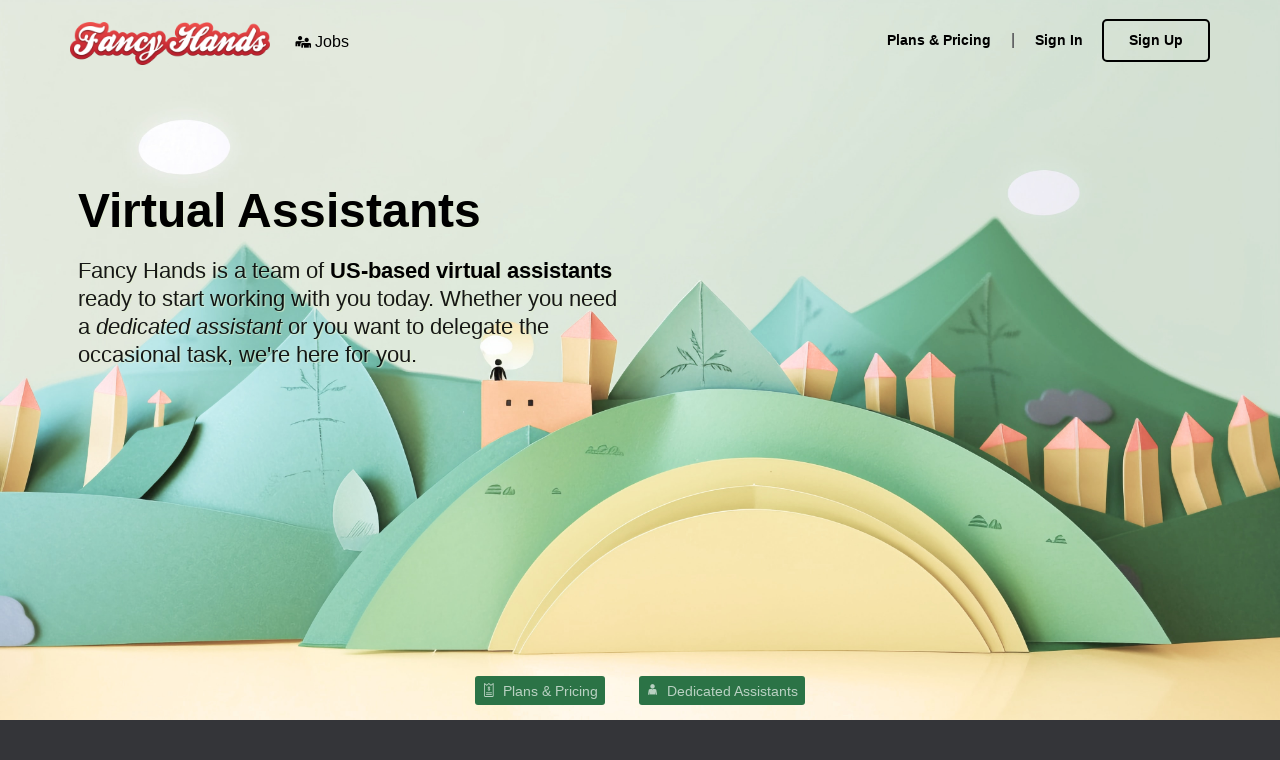

--- FILE ---
content_type: text/html; charset=utf-8
request_url: https://secure.fancyhands.com/virtual-assistants
body_size: 13216
content:
<!doctype html>
<html  >
    <meta charset="UTF-8">
	<meta http-equiv="Content-type" content="text/html; charset=utf-8" />
    <meta name="viewport" content="initial-scale=1, maximum-scale=1">
	


	
    <meta name="twitter:app:name:iphone" content="Fancy Hands"/>
    <meta name="twitter:app:id:iphone" content="592807377"/>
    <meta name="twitter:card" content="summary_large_image">
    <meta name="twitter:site" content="@fancyhands">
    <meta name="twitter:creator" content="@tedroden">
    <meta name="twitter:url" content="https://www.fancyhands.com/">
    <meta name="twitter:title" content="Fancy Hands - Assistants for Everyone">
    <meta name="twitter:description" content="Do what you love. We'll do the rest.">
	
	<meta name="twitter:image" content="https://www.fancyhands.com/images/twitter-revised-sm.jpg">
	
    <meta name="twitter:image:width" content="700">
    <meta name="twitter:image:height" content="467">
	

	<title>Assistants for Everyone - Fancy Hands</title>

	<link rel="icon" href="/favicon.ico" type="image/png">

	<link rel="preconnect" href="https://fonts.gstatic.com">
	<link href="https://fonts.googleapis.com/css2?family=Montserrat:wght@400;700&family=Roboto:wght@300;400;500;700&family=Sanchez&display=swap" rel="stylesheet">
	
	<link rel="stylesheet" href="/styles/app.min.css?3b8c2b9b5f257bc7299fa008dd863a8a" type="text/css" />
	
	<link rel="stylesheet" type="text/css" href="//cdn.jsdelivr.net/npm/slick-carousel@1.8.1/slick/slick.css"/>
	<link rel="stylesheet" type="text/css" href="//cdn.jsdelivr.net/npm/slick-carousel@1.8.1/slick/slick-theme.css"/>	


	
	<!-- analytics.html -->
	<!-- Global site tag (gtag.js) - Google Analytics (included) -->
<script async src="https://www.googletagmanager.com/gtag/js?id=G-ZKPQ3CLVJ2"></script>
<script>
  window.dataLayer = window.dataLayer || [];
  function gtag(){dataLayer.push(arguments);}
  gtag('js', new Date());

  

  
  gtag('config', 'G-ZKPQ3CLVJ2');
  gtag('config', 'AW-973273012');  
  gtag('set', 'user_properties', {
	  'type': "",
	  'paying': false,
  });
</script>


<!-- Meta Pixel Code -->
<script>
  !function(f,b,e,v,n,t,s)
  {if(f.fbq)return;n=f.fbq=function(){n.callMethod?
  n.callMethod.apply(n,arguments):n.queue.push(arguments)};
  if(!f._fbq)f._fbq=n;n.push=n;n.loaded=!0;n.version='2.0';
  n.queue=[];t=b.createElement(e);t.async=!0;
  t.src=v;s=b.getElementsByTagName(e)[0];
  s.parentNode.insertBefore(t,s)}(window, document,'script',
  'https://connect.facebook.net/en_US/fbevents.js');
  fbq('init', '331534747319110');
  fbq('track', 'PageView');
</script>
<noscript><img height="1" width="1" style="display:none"
  src="https://www.facebook.com/tr?id=331534747319110&ev=PageView&noscript=1"
/></noscript>
<!-- End Meta Pixel Code -->
<meta name="facebook-domain-verification" content="4av818kx9jf15e22ocea0u4h58v24d" />


  </head>

  <body id="fh-body" class="homepage">
	<div id="fb-root"></div>
	<div class="popup-overlay"></div>
	<div class="main-canvas">

      <!-- OFF CANVAS MENU
		   ================================ -->
      <div class="off-canvas-menu">
		<h2>Menu</h2>

		<div class="mobile-signin-stuff hidden">
          
		  <div class="signin">
            <a class="click-to-signin-btn" href="/dashboard">Sign In</a>
            <a id="signup-btn" data-show-popup="signup-window-popup" class="button red" href="/signup">Sign Up</a>
		  </div>
          
		</div>

		<ul>
          <li><a href="/dashboard#/?list=main"><i class="fh-icon-menu-dashboard"></i>Dashboard</a></li>
          <li><a href="/dashboard#/?list=recurring"><i class="fh-icon-recurring"></i>Recurring</a></li>
          <li><a href="/dashboard#/?list=archived"><i class="fh-icon-Archive"></i>Archived</a></li>
          <li><a href="/conference-calls"><i class="fh-icon-menu-conf-call"></i>Conference Calling</a></li>
          <li><a href="/extra-tasks"><i class="fh-icon-req-shopping"></i>Buy Extra Tasks</a></li>		  
          <!-- <li> -->
		  <!-- 	<a href="/gifts"> -->
          <!--     <i class="fh-icon-gift"></i>Buy a Gift -->
          <!--     <span class="off-canvas-menu--gift-discount js-gift-discount"></span> -->
		  <!-- 	</a> -->
          <!-- </li> -->
          <li>
			<a href="/gift/giver">
              <i class="fh-icon-menu-gift"></i>Gift your requests
			</a>
          </li>
          <li><a href="/protips"><i class="fh-icon-doc"></i>Pro Tips</a></li>
          <li><a href="/support"><i class="fh-icon-support"></i>Contact Support</a></li>
          <li><a href="/referrals"><i class="fh-icon-share"></i>Referral Program</a></li>

          

          
		  
          <li><a href="/teamwork/admin/"><i class="fh-icon-people"></i>TeamWork</a></li>
		  
          


		</ul>
      </div>





      <!-- ERROR MESSAGE
		   ================================ -->
      

      

      <!-- MAIN CONTENT
		   ================================ -->
      

<!-- OK -->


	
<div id="fifty" class="container" style="background-color: #20b5dd; margin: 0px; padding: 0px;">
  <div class="indent" style="text-align: center; margin: 0px; padding: 0px; color: white; font-size: 24pt; ">

  </div>
</div>


<div class="container landing-hero">
  <div class="landing-hero--bkg"></div>
  <header class="transparent-header">
    <div class="content">
	  <a href="/">
  <img class="header--logo" src="https://www.fancyhands.com/images/logos/fh/fh-standard-2040x440.png" alt="Fancy Hands" title="Fancy Hands" />
</a>
<div class="gift-head-banner">
  <a href="/jobs" style="text-size: 150%"><i class="fh-icon-people"></i> Jobs</a>
</div>

<div class="signin hidden">

  <div class="plans-and-pricing">
	<div style="display: inline; margin-right: 1em;">
	  <a href="/pricing">Plans &amp; Pricing</a>
	</div>
	<div style="display: inline; margin-right: 1em;"> | </div>
  </div>

  
  <a class="click-to-signin-btn" href="/dashboard">Sign In</a>
  <a  class="button hollow" href="#plans">Sign Up</a> 
</div>
<div class="account-nav hidden">
  <a href="/dashboard" class="">
	
	<img id="header-user-avatar" src="/images/fh-default-avatar.png" /> 
	
	<span>
	  
	  Welcome!
	  
	</span>
  </a>
</div>

	</div>
  </header>

  <div class="content landing-hero--call-to-action">
	<div class="columns eight">
	  
      <h1 class="">Virtual Assistants</h1>
      
      <h2 style="margin-bottom:30px">Fancy Hands is a team of <strong>US-based virtual assistants</strong> ready to start working with you today. Whether you need a <em>dedicated assistant</em> or you want to delegate the occasional task, we&apos;re here for you.</h2>

      <!-- <h2 style="font-size: 120%">Use the coupon code <code style="background-color:#ffb305; padding: 0px 5px 0px 5px; color: #625742; border-radius: 3px;">new-year-2023</code> to get 50% off your first month!</h2>				 -->

      

      <!-- <a href="/pricing" style="padding:20px 50px;" class="button red fatty">Get started now!</a> -->
      <!-- <a href="/protips" style="padding: 18px 50px;margin-left: 20px;" class="button hollow fatty white">Learn More</a> -->


	  
	</div>


	
  </div>


  <nav class="header--secondary-nav">
	
	<a href="#plans"><i class='fh-icon-money-ribbon'> </i> Plans &amp; Pricing</a>
	
	<!-- <a href="/gifts">Buy a Gift</a> -->

    <a href="/dedicated-assistant"><i class='fh-icon-req-personal'> </i> Dedicated Assistants</a>	  
    <!-- <a href="/teamwork" ><i class='fh-icon-briefcase'> </i> For Employers</a> -->

	
	<!-- <a href="/special-projects"><i class='fh-icon-cog'> </i> Special Projects</a> -->

  </nav>



</div>

<!-- <div class="container odo-teaser">
	 <div class="odo-new"></div>
	 <div class="odo-assets">
	   <div class="odo-logo"></div>
	   <div class="odo-copy">
		 ODO, our enterprise division, is built to service large scale business in lead generation, back office operations, data processing, recruiting, and more. <a href="http://www.ondemandops.com/?utm_source=fancyhands&utm_medium=homepage-callout">Learn More</a>.
	   </div>
	   <div class="odo-venn"></div>		    
	 </div>
	 <div class="odo-gradient"></div>
</div> -->


<div class="container landing-panel">
  <div class="content">
    <div class="columns twelve centered">
      <h1 class="landing-panel--heading">What do we do?</h1>
      <h2 class="landing-panel--heading-explainer">We are the fastest, most affordable virtual assistant service in the US. Tell us what you need done and we'll do it for you. No negotiating, no waiting, no kidding.</h2>
    </div>
  </div>
  <div class="content">
    <div class="columns fourteen centered">
      <div class="module module__notebook-top">
        <div class="content">
          <!--
              <ul class="todo-task-list">
                <li><i class="icon-check"></i> Time Consuming Research</li>
                <li><i class="icon-check"></i> Administrative Tasks</li>
                <li><i class="icon-check"></i> Finding Local Services</li>
                <li><i class="icon-check"></i> Restaurant Reservations</li>
                <li><i class="icon-check"></i> Managing your Schedule</li>
                <li><i class="icon-check"></i> Managing Travel Itineraries</li>
                <li><i class="icon-check"></i> Recommending Activities</li>
                <li><i class="icon-check"></i> Returns, Exchanges, & Customer Service Calls</li>
              </ul>
              -->
              <div class="request-benefits">
                <div>
                  <div class="columns eight relative">
                    <div class="benefit-text">
                      Spend more time enjoying your vacations instead of planning them.
                    </div>
                    <div class="benefit-type">
                      <i class="icon-check"></i> Manage Travel Itineraries
                    </div>
                  </div>
                  <div class="columns eight">
                    <div class="sample-request center-text">
                      <img src="/images/homepage/client-avatars/Av-2.png" class="sample-request--avatar" />
                      <div class="sample-request--content">
                        I'll be in Philadelphia this weekend. Please find a car service from the airport to my hotel at the Lowes Center City.
                      </div>
                      <i class="fh-icon-quotes testimonial--quote"></i>
                    </div>    
                  </div>
                </div>
                <div class="hidden">
                  <div class="columns eight relative">
                    <div class="benefit-text">
                      Stop making phone calls that you don't want to make.
                    </div>
                    <div class="benefit-type">
                      <i class="icon-check"></i> Returns, Exchanges, & Customer Service Calls
                    </div>
                  </div>
                  <div class="columns eight">
                    <div class="sample-request center-text">
                      <img src="/images/homepage/client-avatars/Av-4.png" class="sample-request--avatar" />
                      <div class="sample-request--content">
                        My cable bill just went up 30 dollars! Can you call them up and get the bill back down?!
                      </div>
                      <i class="fh-icon-quotes testimonial--quote"></i>
                    </div>    
                  </div>
                </div>
                <div class="hidden">
                  <div class="columns eight relative">
                    <div class="benefit-text">
                      Focus your efforts on more important things while we handle the rest.
                    </div>
                    <div class="benefit-type">
                      <i class="icon-check"></i> Time Consuming Research
                    </div>
                  </div>
                  <div class="columns eight">
                    <div class="sample-request center-text">
                      <img src="/images/homepage/client-avatars/Av-6.png" class="sample-request--avatar" />
                      <div class="sample-request--content">
                        Please send me five kid-friendly gluten-free recipes I can make for dinner this week (with a separate ingredient list). Thanks!
                      </div>
                      <i class="fh-icon-quotes testimonial--quote"></i>
                    </div>    
                  </div>
                </div>
              </div>
        </div>
      </div>
      <div class="center-text">
        <a href="/common" class="button button__unassuming">See more requests</a>
      </div>
    </div>
  </div>
</div>

<!-- FEATURES -->
<div class="container landing-panel landing-panel__white">
  <div class="content">
    <div class="columns sixteen centered">
      <h1 class="landing-panel--heading">We've baked in plenty of features.</h1>
    </div>
  </div>
  <div class="content features">
    <div>
      <div class="feature">
        <i class="fh-icon-calendar-outline feature--icon text-gradient"></i>
        <h2 class="feature--title">Scheduling</h2>
        <p class="feature--description">Don't worry about the back and forth. We can make plans and manage your calendar.</p>
      </div>
    </div>
    <div>
      <div class="feature">
        <i class="fh-icon-texting-outline feature--icon text-gradient"></i>
        <h2 class="feature--title">Text Messaging</h2>
        <p class="feature--description">Have a quick request? Text it in to us and get it done ASAP.</p>
      </div>
    </div>
	<div>
      <div class="feature">
        <i class="fh-icon-payments-outline feature--icon text-gradient__aqua-too"></i>
        <h2 class="feature--title">Purchasing</h2>
        <p class="feature--description">Not only can we research products, we can purchase them for you too!</p>
      </div>
    </div>
    <div>
      <div class="feature">
        <i class="fh-icon-rollover-request feature--icon text-gradient__aqua-too"></i>
        <h2 class="feature--title">Rollover Requests</h2>
        <p class="feature--description">Unused requests from previous months rollover and accumulate as long as you're a member.</p>
      </div>
    </div>
    <div>
      <div class="feature">
        <i class="fh-icon-recurring-outline feature--icon text-gradient"></i>
        <h2 class="feature--title">Recurring Requests</h2>
        <p class="feature--description">You can set frequently requested requests to repeat so you can set it and forget it.</p>
      </div>
    </div>
    
    <div>
      <div class="feature">
        <i class="fh-icon-Accessibility-outline feature--icon text-gradient"></i>
        <h2 class="feature--title">Accessibility</h2>
        <p class="feature--description">You can submit requests by phone, web, text, email or through our android and iphone apps.</p>
      </div>
    </div>
    <div>
      <div class="feature">
        <i class="fh-icon-referral-outline feature--icon text-gradient__aqua-too"></i>
        <h2 class="feature--title">Referral Credits</h2>
        <p class="feature--description">Invite friends and family to join Fancy Hands and get free credits for every signup.</p>
      </div>
    </div>
    
    <div>
      <div class="feature">
        <i class="fh-icon-stats-outline feature--icon text-gradient__aqua-too"></i>
        <h2 class="feature--title">Usage Stats</h2>
        <p class="feature--description">Like data? See how much time and effort you've saved by having us work for you.</p>
      </div>
    </div>
  </div>
</div>
<!-- /FEATURES -->

<!-- TEAMWORK -->
<div class="container landing-panel landing-panel__dark landing-panel__business landing-panel__small">
  <div class="content">
    <div class="columns eight centered center-text">
      <h1 class="landing-panel--heading">We can work with your business.</h1>
      <p class="feature--description">We've built loads of special features for businesses too. Special projects, bulk payment plans, conference calling, an API, app integrations and more.</p>
      <div class="center-text">
        <a href="/teamwork" class="button button__unassuming">Learn More</a>
      </div>
    </div>
  </div>
</div>
<!-- /TEAMWORK -->

<div class="container gradient-panel">
  <div class="content">
	<div class="featured-testimonials">
  <div class="featured-testimonial">
    <img class="featured-testimonial--avatar" src="/images/homepage/alexis-ohanian.png" />
    <p class="featured-testimonial--content">
      Fancy Hands allows me to hand off tasks like scheduling, calling, and research so I can focus on what's most important. As an entrepreneur, I swear by Fancy Hands. It's the best personal assistant service.
    </p>
    <div class="featured-testimonial--personal-info">
      <h4>Alexis Ohanian</h4>
      <small>Founder of Reddit</small>
    </div>
    <i class="fh-icon-quotes testimonial--quote"></i>
  </div>
  <div class="featured-testimonial hidden">
    <img class="featured-testimonial--avatar" src="/images/homepage/amanda-steinberg-avatar.png" />
    <p class="featured-testimonial--content">
      I'm Fancy Hands' biggest fan. As a business owner and single mom, there's no time for appointment scheduling, research, or other home-related tasks. Before Fancy Hands, stuff just didn't get done -- even important doctor checkups. Now I use it almost daily and it saves me hours.
    </p>
    <div class="featured-testimonial--personal-info">
      <h4>Amanda Steinberg</h4>
      <small>Founder of DailyWorth</small>
    </div>
    <i class="fh-icon-quotes testimonial--quote"></i>
	
  </div>
  <div class="featured-testimonial hidden">
    <img class="featured-testimonial--avatar" src="/images/homepage/gabriel-weinberg-avatar.png" />
    <p class="featured-testimonial--content">
      Fancy Hands has fundamentally changed the way I think about getting things done. In other words, they really changed my way of life.
    </p>
    <div class="featured-testimonial--personal-info">
      <h4>Gabriel Weinberg</h4>
      <small>Entrepreneur / CEO & Founder, DuckDuckGo</small>
    </div>
    <i class="fh-icon-quotes testimonial--quote"></i>
  </div>
  <div class="featured-testimonial hidden">
    <img class="featured-testimonial--avatar" src="/images/homepage/nick-loper-avatar.png" />
    <p class="featured-testimonial--content">
      Fancy Hands has done massive amounts of research for my latest book and I'll admit it feels pretty bad-ass to have an army of on-demand assistants ready to do my bidding.
    </p>
    <div class="featured-testimonial--personal-info">
      <h4>Nick Loper</h4>
      <small>Entrepreneur</small>
    </div>
    <i class="fh-icon-quotes testimonial--quote"></i>
  </div>
  <div class="featured-testimonial hidden">
    <img class="featured-testimonial--avatar" src="/images/homepage/david-kadavy-avatar.png" />
    <p class="featured-testimonial--content">
      Fancy Hands has been a great way for me to not only train myself on delegating, but it has also saved me a ton of time making phone calls, booking appointments, and doing research.
    </p>
    <div class="featured-testimonial--personal-info">
      <h4>David Kadavy</h4>
      <small>Designer / Author</small>
    </div>
    <i class="fh-icon-quotes testimonial--quote"></i>
  </div>
</div>

  </div>
</div>

<div class="container gradient-panel gradient-panel__dark">
  <div class="content">    
    <div class="press-logos columns sixteen">
      <a class="press-logo" href="/press/nytimes">
        <img src="/images/logos/new-york-times-logo-light.png" />
      </a>
      <a class="press-logo" href="/press/time">
        <img src="/images/logos/time-logo-light.png" />
      </a>
      <a class="press-logo" href="/press/lifehacker2">
        <img src="/images/logos/life-hacker-logo-light.png" />
      </a>
      <a class="press-logo" href="/press/forbes">
        <img src="/images/logos/forbes-logo-light.png" />
      </a>
      <a class="press-logo" href="/press/slate">
        <img src="/images/logos/slate-logo-light.png" />
      </a>
    </div>
  </div>
</div>

<!-- PLANS AND PRICING
	 ================================================================================== -->
<div id="pricing" class="container">
  <div class="content">
    <div class="columns sixteen">
	  <a name="plans" > </a>
	  
      <h2 class="landing-panel--heading">How often do you need a hand?</h2>
      <div class="pricing--explainer">
		<i class="fh-icon-clock"></i> Standard requests are up to 20 minutes of work
      </div>
	  

      <!-- SUBSCRIPTION PLANS -->
      <div class="subscription-plans">
	<div class="plans-content cf">
		

		
		
		
		
		<div class="plans content plans-slick-container" >
			<div class="plan-item">
				<div id="small" class="plan subscription-plan">
					<div class="plan-header">
						<h3>Small</h3>
					</div>
					<div class="plan-content">
						<h1>3</h1> 
						<figure>
							<h5>Requests a month</h5>
						</figure>
					</div>
					<div class="button-housing">
						
					</div>
					<div class="fancy save-popup">-20%</div>
				</div>
			</div>
			<div class="plan-item">
				<div id="basic" class="plan subscription-plan">
					<div class="plan-header">
					  <h3>Medium</h3>
						<div class="recommended-badge">Recommended!</div>
					  
					</div>
					<div class="plan-content">
						<h1>5</h1> 
						<figure>
							<h5>Requests a month</h5>
						</figure>
					</div>
					<div class="button-housing">
						
					</div>
				</div>
			</div>
			
			<div class="plan-item">
				<div id="pro" class="plan subscription-plan">
					<div class="plan-header">
						<h3>Large</h3>
					</div>
					<div class="plan-content">
						<h1>15</h1> 
						<figure>
							<h5>Requests a month</h5>
						</figure>
					</div>
					<div class="button-housing">
						
					</div>
					<div class="fancy save-popup">-12%</div>
				</div>
			</div>

			
		</div>		

		<div class="content plan-features">
			<div class="columns sixteen">
				<div class="plan-feature plan-feature__subscription">    
					<h1 class="plan-feature--heading">All Plans Include...</h1>
					<div class="content">
						<div class="columns thirds">
							<ul class="plan-feature--list">
								<li><i class="fh-icon-website"></i> <span>Submit requests via website</span></li>
								<li><i class="fh-icon-mail"></i> <span>Submit requests via email</span></li>
<!--								<li><i class="fh-icon-AppIcon"></i> <span>Submit requests via iPhone and Android apps</span></li> -->
								<li><i class="fh-icon-text"></i> <span>Submit requests via text</span></li>
								<li><i class="fh-icon-phone"></i> <span>Submit requests via phone calls</span></li>
								
							</ul>
						</div>
						<div class="columns thirds">
							<ul class="plan-feature--list">
								<!-- <li><i class="fh-icon-free-2"></i> <span>Earn up to 10 FREE requests for connecting services</span></li> -->
								<li><i class="fh-icon-rollover"></i> <span>Your requests roll over</span></li>
<!--								<li><i class="fh-icon-money-ribbon"></i> <span>We can buy things for you</span></li> -->
								<li><i class="fh-icon-people"></i> <span>Referring new users, get free months</span></li>
								<li><i class="fh-icon-bar-graph"></i> <span>Tons of usage stats</span></li>
								
							</ul>
						</div>
						<div class="columns thirds">
							<ul class="plan-feature--list">
								<li><i class="fh-icon-recurring"></i> <span>Recurring Requests</span></li>
								<li><i class="fh-icon-menu-connect-services"></i> <span>3rd Party Integrations</span></li>
								<li><i class="fh-icon-support"></i> <span>VIP Customer Service</span></li>
								<li><i class="fh-icon-savings"></i> <span>HUGE SAVINGS</span></li>
							</ul>
						</div>
					</div>
				</div>
			</div>
		</div>

		<div class="center-text">
			<a href="/dedicated-assistant">Need a dedicated assistant?</a>
		</div>

		
		<div class="content plan-looking-for-more  padding-20">
			<div class="columns sixteen">

				<div class="dedicated-container">
					
					<div class="content">
						<h2 >Looking for a dedicated assistant?</h2>			

						<div class="columns sixteen" >
							<div class="dedicated-link">
								<a class="button blue"  href="/dedicated-assistant">Learn more</a>
							</div>
						</div>
						
					</div>
				</div>
			</div>
		</div>
		
		


		
		
		   
		

		
		<div class="content">
			<div class="terms columns eight">
				Fancy Hands is a recurring subscription. Signing up for any plan means you agree to our <a href="/tos">terms of use</a> and <a href="/privacy-policy">privacy policy</a>.
			</div>


			<!-- <div class="columns eight"> -->
			<!-- 	<div id="powered-by-recurly"> -->
			<!-- 		<small id="processing-by">Payment processing by</small> -->
			<!-- 		<br> -->
			<!-- 		<img src="/images/recurly-logo.png" alt="Recurly" id="recurly-logo"> -->
			<!-- 		<div class="stripe-recurly-border"></div> -->
			<!-- 		<img src="/images/braintree-logo.png" alt="Braintree" id="braintree-logo"> -->
			<!-- 	</div> -->
			  <!-- </div> -->

		</div>

	</div>
</div>

    </div>
  </div>
</div> 




      <!-- FOOTER
		   =========================================-->
      
	  <footer class="page-footer">
		<div class="content">
		  <div class="content">
			<div class="columns sixteen">
			  <div class="columns four">
				<h4 class="footer--heading">Product</h4>
				<ul class="footer--list">
				  <li><a href="/virtual-assistants">Virtual Assistants</a></li>
				  <li><a href="/dedicated-assistants">Dedicated Assistants</a></li>
				  <li><a href="/teamwork">For Employers</a></li>
				  <li><a href="/special-projects">Special Projects</a></li>
				  <li><a href="/api">Developer API</a></li>
				</ul>
			  </div>
			  <div class="columns four">
				<h4 class="footer--heading">Questions</h4>
				<ul class="footer--list">
				  <li><a href="/protips">How does it work?</a></li>
				  <li><a href="/common">Common Requests</a></li>
				  <li><a href="/faq">FAQ</a></li>
				  <li><a href="/support">Contact Us</a></li>
				  <li><a href="/features">Features</a></li>
				</ul>
			  </div>			  
			  <div class="columns four">
				<h4 class="footer--heading">Company</h4>
				<ul class="footer--list">
				  <li><a href="/jobs">Jobs</a></li>				  
				  <li><a href="/about">About Us</a></li>
				  <li><a href="/press">Press</a></li>
				</ul>
			  </div>			  

			  <div class="columns four">
				<h4 class="footer--heading">Follow Us</h4>
				<ul class="footer--list socialism">
				  <li><a href="https://www.facebook.com/fancyhands"><i class="fh-icon-social-facebook"></i> Facebook</a></li>
				  <li><a href="https://twitter.com/fancyhands"><i class="fh-icon-social-twitter"></i> Twitter</a></li>
				  <li><a href="https://instagram.com/fancyhands/"><i class="fh-icon-social-instagram"></i> Instagram</a></li>

				</ul>
			  </div>
			</div>
		</div>
	  </footer>
	  <div class="page-sub-footer container">
		<div class="content the-small-print">
		  <a href="/privacy-policy">Privacy Policy</a>
		  <a href="/tos">Terms of Use</a>
		  <small>Fancy Hands Inc. &reg; 2010 - 2026</small>
		</div>
	  </div>


      
	</div>

	<!-- POPUPs: the mere fact you call making love 'popup' tells me you're not ready
	     =================================================================================== -->
	  
<div id="login-window-popup" class="popup popup-skinny center-text hidden">
  
  <h1 class="popup--header">Sign in</h1>

  <div id="react-password-sign-in"  class="PasswordSignIn" >
	Loading Sign In...
  </div>
  
</div>


	
	<div id="signout-window-popup" class="popup popup-skinny center-text hidden">
      <h1 class="popup--header">Sign Out</h1>
      
	  <img class="popup--image popup--image-avatar" width="90px" src="/images/fh-default-avatar.png" />
      
      <p>Are you sure you want to sign out?</p>
      <a href="/signout/" class="blue button width-100">Sign me out</a>
      <a class="decline popup-close">Nevermind</a>
	</div>

	<div id="america" class="popup hidden"></div>

	<div id="settings-popup" class="popup hidden">
    <a class="settings-close" href="#"><i class="fh-icon-xfactor"></i></a>
    <nav class="tabs">
      <a href="#settings-user-info" class="active">Account Profile
        <a href="#settings-extras">Extras
		  <a href="#settings-preferences">Preferences
			<a href="#settings-security">Security			
			  <a href="#settings-billing">Billing &amp; Plan
        <!-- note: closing tags ommitted to prevent spacing issue -->
    </nav>
    <div id="settings-error-wrapper" class="hidden">
        <i class="fh-icon-xfactor close-parent"></i>
        <span id="error-message"></span>
    </div>
    <div class="tab-content">
        <!-- USER INFO
        ====================================== -->
        <div id="settings-user-info" class="flow-step active">
            
            <!-- USER PROFILE -->

            <div id="user-profile">
                <span class="edit-profile-trigger right">edit</span>
                <div class="left" style="width: 180px;">
                     <img class="user-avatar" src="/images/default-avatar-250x250.png"/>

                </div>
               
                <div id="info-container">    
                    <h2></h2>
                    <h6>Member since </h6>
                    <section>
                        <i class="fh-icon-email"></i>
                        <span id="primary_email_display">no email saved</span>
                    </section>
                    <section  class="hidden">
                        <i class="fh-icon-home"></i>
                        <span id="home_address_display">  <span>•</span>
                        ,  <span>•</span> 
                        </span>
                    </section>
                    <section  class="hidden">
                        <i class="fh-icon-briefcase"></i>
                        <span id="work_address_display">  <span>•</span>
                        ,  <span>•</span> 
                        </span>
                    </section>
                    <section  class="hidden">
                        <i class="fh-icon-phone"></i>
                        <span id="primary_phone_display"></span>
                    </section>

                    
                       <div id="complete-your-profile">Complete the rest of your profile!<span>⤴</span></div>
                    
                    
                   
                </div>
            </div>
            
            <!-- EDIT PROFILE -->

            <div id="edit-user-info" class="hidden">    
                <span class="user-profile-trigger right">back</span>
                <h1 class="fancy">Edit User Information</h1>
                <form method="POST" id="userinfo-form" onsubmit="addEmail();" action="">
                    <input type="hidden" name="next" value="/dashboard/">
		    <!-- <button id="userinfo-form-save" class="blue button right" type="submit">Save</button>			 -->
		    
                    <div class="columns nine">
                        <h4>Name</h4>
                        <input type="text" name="first_name" id="first_name_field" class="input_text" placeholder="First Name" value="">
                        <input type="text" name="last_name" id="last_name_field" class="input_text" placeholder="Last Name" value="">

                        <hr class="dropped" />
                        
                        <h4 for="home_street_1">Home Address</h4>
                        <input type="text" id="home_street_1" name="home_street_1" class="input_text address street" placeholder="Street Address" value="">
                        <input type="text" id="home_street_2" name="home_street_2" class="input_text address street" placeholder="Apt/Suite" value="">
                        <input class="input_text address city" size="30" type="text" placeholder="City" name="home_city" id="home_city" value="">
                        <input class="input_text address state" size="3" type="text" placeholder="State" name="home_state" id="home_state" value="">
                        <input class="input_text address zip" size="6" type="text" placeholder="Zip" name="home_zip" id="home_zip" value="">

                        <hr class="dropped" />

                        <h4 for="work_street_1">Work Address</h4>
                        <input type="text" id="work_street_1" name="work_street_1" class="input_text address street" placeholder="Street Address" value="">
                        <input type="text" id="work_street_2" name="work_street_2" class="input_text address street" placeholder="Apt/Suite" value="">
                        <input class="input_text address city" size="30" type="text" placeholder="City" name="work_city" id="work_city" value="">
                        <input class="input_text address state" size="3" type="text" placeholder="State" name="work_state" id="work_state" value="">
                        <input class="input_text address zip" size="6" type="text" placeholder="Zip" name="work_zip" id="work_zip" value="">

                    </div>
                    <div class="columns seven">
                        <div>
                            <h4 id="userinfo-phone" for="phone_number">Primary Phone Number</h4>
                            <input type="text" name="phone_number" id="phone_number" class="input_text phone" placeholder="(123) 456-7890" value="">
                        </div>
                        
                            <div>
                                <h4 id="userinfo-email" for="primary_email">Primary Email</h4>
                                <input type="email" name="primary_email" id="primary_email" class="input_text email invalid" placeholder="Add primary email here">
                            </div>
                        
                        <div class="email-wrapper">
                            <h4>Alternate Email Addresses</h4>
                            <section id="alternate-email-addresses" class="hidden">
                                
                            </section>

                            <input id="_addl_email" type="email" placeholder="Add alternate email address"> 
                            <button id="add-alt-email-address-button" class="button right">Add</button>
                            <small>In case you want to send from other email accounts</small>
                        </div>
                    </div>  
                </form>
                <div>
                    <button id="userinfo-form-save" class="blue button right" type="submit">Save</button>
                </div>
            </div>
        </div>
        

        

        <!-- EXTRAS
        ====================================== -->
        <div id="settings-extras" class="flow-step">
            <h1 class="fancy">Extras</h1>
            <h5>Get the most out of Fancy Hands with these extras. It’s not required but is suggested to make the most of your subscription.</h5>
            <div class="content">



            <!-- GOOGLE CALENDAR 
            ================================================================== -->
            <div class="content">    
              <div class="columns eight">
                <div class="service-info " data-expand="#google-calendar-settings">
                  <div id="google-cal" class="service-logo"></div>
                  <h3>Google Calendar</h3>
                  <i class="fh-icon-check"></i>                       
                </div>
              </div>
            </div>
            
            <div id="google-calendar-settings" class="manage-service-drawer">
              <div class="spacer lefty"></div>
              <div class="settings-content-wrapper">
                
    <h2>Scheduling with Google Calendar</h2>
    
    <div class="label-explanation">Giving access to your calendar allows us to view, add, and edit events on your Google Calendar. So if you ask us to schedule an appointment and add it to your calendar, we can do that. <strong>We never have access to your password.</strong></div>
    
    
        <a class="button red" href="/google/login?send_to=/dashboard/?show-settings%23settings-connect-services%26drawer=google-calendar-settings">
            <i class="icon-google-plus"></i>
            Sign In with Google
        </a>
        <a class="button red" href="/fb/login?send_to=/dashboard/?show-settings%23settings-connect-services%26drawer=google-calendar-settings">
            <i class="icon-facebook"></i>
            Sign In with Facebook
        </a>
    




              </div>
            </div>

			
            <!-- TRELLO
            ================================================================== -->
            <div class="content">    
                <div class="columns eight">
                    <div class="service-info  " data-expand="#trello-settings">
                        <div id="trello" class="service-logo"></div>
                        <h3>Trello</h3>
                        <i class="fh-icon-check"></i>
                    </div>                
                </div>
            </div>
			
            <div id="trello-settings" class="manage-service-drawer">
                <div class="spacer lefty"></div>
                <div class="settings-content-wrapper">
                    
    <h2>Delegate to us directly from Trello</h2>
    
    <p class="label-explanation">You've got a list of everything that needs to get done inside of <a href="//trello.com" target="_blank">Trello</a>. Sync your Trello account with Fancy Hands and let us do some of those things.</p>
    
    <h3>THE WAY IT WORKS IS SIMPLE:</h3>
    <ol>
        <li>Add us to your project. - <b>(fancy_hands)</b> - <a href="/cdn-cgi/l/email-protection" class="__cf_email__" data-cfemail="afdbddcac3c3c0efc9cec1ccd6c7cec1cbdc81ccc0c2">[email&#160;protected]</a> <a href="#" data-toggle-target="trello-add-us" style="font-size: 12px; margin-left: 10px;">How?</a></li>
        <li>Pick tasks that you don't want to do.</li>
        <li>Assign those tasks to Fancy Hands.</li>
        <li>Relax as your assistants complete your tasks.</li>
    </ol>
    
    
        <a class="button red" km-log-click href="/google/login?send_to=/dashboard/?show-settings%23settings-connect-services%26drawer=trello-settings">
            <i class="icon-google-plus"></i>
            Sign In with Google
        </a>
        <a class="button red" km-log-click href="/fb/login?send_to=/dashboard/?show-settings%23settings-connect-services%26drawer=trello-settings">
            <i class="icon-facebook"></i>
            Sign In with Facebook
        </a>
    
    
    <div id="trello-add-us" class="settings-instructions hidden">
        <i class="fh-icon-xfactor close-parent"></i>
        <h1 class="fancy popup-title">How do I invite Fancy Hands?</h1>
    	<div class="center">
    	   <img src="/images/trello/trello-one.png" class="center">
    	   <div class="caption" style="margin-bottom: 2em;">
    	       From the board sidebar, click the "Add Members" button and then add <b>fancy_hands</b>
    	   </div>
    	</div>
        <div class="center">
           <img src="/images/trello/trello-three.png" class="center">
           <div class="caption" style="margin-bottom: 2em;">
               Pick a card to assign to Fancy Hands and click the <b>Assign</b> button.
           </div>
        </div>
	    <div class="center"></div>
    	<div class="center">
    	    <img src="/images/trello/trello-two.png" class="center">
    	    <div class="caption" style="margin-bottom: 2em;">
    	       Add Fancy Hands (fancy_hands) to the card.
    	    </div>
    	</div>
    </div>
    

                </div>
            </div>

			
			  
		
                
                <div class="columns eight">
                    <div class="service-info " data-expand="#looking-ahead-settings">
                        <div id="looking-ahead" class="service-logo"></div>
                        <h3>Looking Ahead</h3>
                        <i class="fh-icon-check"></i>
                    </div>                
                </div>
            </div>
            
            <div id="personal-touch-settings" class="manage-service-drawer">
                <div class="spacer lefty"></div>
                <div class="settings-content-wrapper">
                    
    <h1 class="fancy">Personal Touch</h1>
        <div id="intro-personal-touch" >
            <div class="label-explanation">
    	        As a member of Fancy Hands, you're always supported by a team of assistants, but with our Personal Touch feature, you can give the whole team one name. You can set up a custom email address so it appears you're always working with one assistant. This allows you to say in an email, for example, "I've cc'ed my assistant, George, who will schedule this meeting for us." This is less confusing for everyone instead of you saying, "I've cc'ed my awesome team of assistants at Fancy Hands." 
            </div>
            <div class="label-explanation">
        	    Once you set the Personal Touch feature up, all of our assistants will use that specific email address and name whenever reaching out to third parties on your behalf.
    	    </div>
            <img class="service-banner" src="/images/personal-touch.png" />
            
                 <div class="gray-box border-bottom center-text"> 
                    <form action="/ensure/login/with/chooser" method="Get">
                        <input type="hidden" name="send_to" value="/personal-touch/">
                        <button type="submit" km-log-click id="login-to-get-started" class="button blue">Login/Signup to Get Started</button>
                    </form>
                </div>
            
        </div>

        <div id="edit-personal-touch" >
            
            

            <form id="pt-form">
                <p>Tell us which email address you'll be using</p>
                <input id="pt-email" type="email" value="" name="email" class="email" placeholder="kevin@" />

                <p>What are you going to call your assistant?</p>
                <input id="pt-first-name" value="" name="first_name" class="email" placeholder="First Name" />
                <input id="pt-last-name" value="" name="last_name" class="email" placeholder="Last Name" />
              
                <button id="add-pt" type="submit" class="button blue">
                    Next Step
                </button>
                
            </form>
        </div>   






                </div>
            </div>

            <div id="looking-ahead-settings" class="manage-service-drawer">
                <div class="spacer lefty"></div>
                <div class="settings-content-wrapper">
            		<p class="fancy">
            		    Looking Ahead is an email that we'll send you that helps you plan the days and week ahead. It's got your calendar, stats, tips, and suggestions for things that we can take off your plate. If you don't want it at all, simply click the unsubscribe link when it arrives.
        		    </p>

            		<form id="looking-ahead-form" action="/userinfo/looking-ahead/" method="POST">
                        <ul>
                          <li>
                            <label>How often should we send it?</label>
                            <div class="pref-info">    
                                <div class="styled-select">
                                    <select id="frequency" name="looking_ahead_frequency">
                                        <option value="monday" >Every Monday</option>
                                        <option value="everyday" >Every Day</option>
                                    </select>
                                    <i class="icon-caret-down"></i>
                                </div>

                            </div>
                          </li>
                        </ul>

            		    <button class="blue button">Save</button>
                        

            		</form>
                </div>
            </div>

            <div class="content">

                
            </div>



            

        </div>

        <!-- PREFERENCES
        ====================================== -->
        <div id="settings-preferences" class="flow-step">
            <h1 class="fancy">Preferences</h1>
            <form id="preferences-form" action="/userinfo/preferences/" method="POST">
                <ul>
                    <li>
                        <label>Timezone</label>
                        <div class="pref-info">    
                            <div class="styled-select">
                                <select id="timezone" name="timezone"></select>
                                <i class="icon-caret-down"></i>
                            </div>
                        </div>
                    </li>

                    <li>
                        <label for="autoresponse-checkbox">Confirmation Emails</label>
                        <div class="pref-info">                                     
                            <div class="onoffswitch">
                                <input type="checkbox" id="autoresponse-checkbox" name="autoresponse-checkbox" class="onoffswitch-checkbox" id="myonoffswitch" >
                                <label class="onoffswitch-label" for="autoresponse-checkbox">
                                    <div class="onoffswitch-inner"></div>
                                    <div class="onoffswitch-switch"></div>
                                </label>
                            </div>


                            <p class="small-print">When you first submit a request, we send out an email letting you know that we got it. If you'd rather not receive these notifications, uncheck this box.</p>
                        </div>
                    </li>

                    <li>
                        <label class="checkbox-label" for="promote_referral_code">Email Referral Links</label>
                        <div class="pref-info">
                            <div class="onoffswitch">    
                                <input type="checkbox" id="promote_referral_code" name="promote_referral_code" class="onoffswitch-checkbox" id="myonoffswitch" >
                                <label class="onoffswitch-label" for="promote_referral_code">
                                    <div class="onoffswitch-inner"></div>
                                    <div class="onoffswitch-switch"></div>
                                </label>
                            </div>
                            <p class="small-print">Sometimes, when you ask us to do a task, we email someone. For example, we may email an associate of yours to set up an appointment, or inquire about pricing. If you'd like, we can append your referral link to the bottom of the email. That way, every time we're working on your behalf, we're also working to get you a discount.</p>
                        </div>
                    </li>
                </ul>
                <button id="preferences-form-save" type="submit" class="blue button">Save</button>
            </form>
        </div>


        <div id="settings-security" class="flow-step">
            <h1 class="fancy">Password</h1>

			<div id="react-password-reset"  class="PasswordReset" >
			  Loading...
			</div>
			
		</div>

		
        <div id="settings-billing">
	    <div style="margin-bottom: 25px">
		<h1 class="fancy">Billing</h1>
<!--		<p>
		    We can hold two different billing options. One for your subscription fees and the other for when we make purchases on your behalf.
		</p>
	-->
		<div class="center">
		    <center>
			<a class="btn"  href="/billinginfo">Subscription Billing Information</a>

		    </center>
		</div>
	    </div>

	    <h1 class="fancy">Plan</h1>
	    <p>Looking to upgrade, downgrade, or cancel your plan?</p>
	    <div class="center">
		<center>
		  <a class="button blue" href="/change-plan">Change Your Plan</a>
		    <a class="button blue" href="/extra-tasks">Buy Extra Tasks</a>		  
		</center>
	    </div>
	</div>
	
    </div>
</div>





	
<div id="signup-free-task-popup" class="popup popup-skinny center-text hidden">
  <h1 class="popup--header">Sign up</h1>
  <img class="popup--image" src="/images/fh-default-avatar.png" />
  <p>Before you claim your free request,<br> please verify your account with Google or Facebook.</p>
  <a id="sign-in-with-facebook" class="button blue width-100" href="/fb/login?send_to=/homepage?new=yes">
    Sign Up with Facebook
  </a>
  <div class="or-line-through">or</div>
  <a id="sign-in-with-google" class="button blue width-100" href="/google/login?send_to=/homepage?new=yes">
    Sign Up with Google
  </a>
  <div class="popup--footer">
    We use Google or Facebook as your Fancy Hands sign in. This does <strong>not</strong> give us access to your passwords, emails or allow us to post anything to your profile without your permission.
  </div>
</div>

<div id="signup-free-task-popup" class="popup hidden">
  <a class="popup-close" href="#"><i class="fh-icon-xfactor"></i></a>
  <h1 class="fancy popup-title">Sign Up</h1>
  
  <small>This does <strong>not</strong> give us access to your passwords, emails or allow us to post anything to your profile without your permission. </small>
  <div class="center-text">
    <a class="button red" id="sign-in-with-google" href="/google/login?send_to=/homepage?new=yes">
      <i class="icon-google-plus"></i>
      Sign Up with Google
    </a>
    <a class="button red" id="sign-in-with-facebook" href="/fb/login?send_to=/homepage?new=yes">
      <i class="icon-facebook"></i>
      Sign Up with Facebook
    </a>
  </div>
</div>


	<!-- DROPDOWN NAVIGATION
	     =============================ogin============-->
	
	<div class="nav-menu hidden">
      <div class="triangle"></div>
      <ul>
		
        <!-- <li><a href="/dashboard/">Dashboard</a></li> -->
        <!-- <li><a href="/conference-calls/">Conference Calling</a></li> -->

		

		<li><a id="settings-link" href="/settings">Settings</a></li>
		<li><a id="signout" data-show-popup="signout-window-popup" href="/signout/">Sign Out</a></li>
      </ul>
	</div>
	
	
	<!-- NOTIFICATION LIST
	     =========================================-->

	<div class="clickable-backdrop"></div>
	<div class="notification-list hidden">
      <h1>Recent Notifications</h1>
      <div class="list-wrapper">
		<p class="faded">No messages</p>
      </div>
	</div>


	<!-- JS
	     =================================================================================== -->

	<script data-cfasync="false" src="/cdn-cgi/scripts/5c5dd728/cloudflare-static/email-decode.min.js"></script><script>
	  // Page Variables
	  
	  var pageVariables = {"settings": {}};
	  

	</script>

	<!-- if the CDN is down for some reason here's a backup -->
	<script src="https://ajax.googleapis.com/ajax/libs/jquery/3.2.1/jquery.min.js"></script>
	<link rel="stylesheet" href="https://ajax.googleapis.com/ajax/libs/jqueryui/1.12.1/themes/smoothness/jquery-ui.css">
	<script src="https://ajax.googleapis.com/ajax/libs/jqueryui/1.12.1/jquery-ui.min.js"></script>

	<!-- qtip -->
	<link rel="stylesheet"
	      href="https://cdnjs.cloudflare.com/ajax/libs/qtip2/3.0.3/jquery.qtip.min.css"
	      integrity="sha256-JvdVmxv7Q0LsN1EJo2zc1rACwzatOzkyx11YI4aP9PY="
	      crossorigin="anonymous" />
	<script src="https://cdnjs.cloudflare.com/ajax/libs/qtip2/3.0.3/jquery.qtip.min.js"
			integrity="sha256-a+PRq3NbyK3G08Boio9X6+yFiHpTSIrbE7uzZvqmDac="
			crossorigin="anonymous"></script>    
	<!-- /qtip -->

	<script src="/js/plugins.js?a3b8c2b9b5f257bc7299fa008dd863a8a"></script>

	<script type="text/javascript" src="https://js.braintreegateway.com/v1/braintree.js"></script>
	<script id="mainjs" src="/js/_main.min.js?3b8c2b9b5f257bc7299fa008dd863a8a"></script>

	<script src="/js/settings.js?3b8c2b9b5f257bc7299fa008dd863a8a"></script>

	<script src="/js/compiled/all-bundle.js?3b8c2b9b5f257bc7299fa008dd863a8a"></script>
	<script src="/js/compiled/react-vendors-bundle.js"></script>
	<script type="text/javascript" src="//cdn.jsdelivr.net/npm/slick-carousel@1.8.1/slick/slick.min.js"></script>
	
	
	
<script>
  var HAB = "";
</script>




  <script defer src="https://static.cloudflareinsights.com/beacon.min.js/vcd15cbe7772f49c399c6a5babf22c1241717689176015" integrity="sha512-ZpsOmlRQV6y907TI0dKBHq9Md29nnaEIPlkf84rnaERnq6zvWvPUqr2ft8M1aS28oN72PdrCzSjY4U6VaAw1EQ==" data-cf-beacon='{"version":"2024.11.0","token":"448c92e99b284033b0316cc1ed20b076","server_timing":{"name":{"cfCacheStatus":true,"cfEdge":true,"cfExtPri":true,"cfL4":true,"cfOrigin":true,"cfSpeedBrain":true},"location_startswith":null}}' crossorigin="anonymous"></script>
</body>
</html>


--- FILE ---
content_type: text/css
request_url: https://secure.fancyhands.com/styles/app.min.css?3b8c2b9b5f257bc7299fa008dd863a8a
body_size: 96506
content:
@charset "UTF-8";a,abbr,acronym,address,applet,article,aside,audio,b,big,blockquote,body,canvas,caption,center,cite,code,dd,del,details,dfn,div,dl,dt,em,embed,fieldset,figcaption,figure,footer,form,h1,h2,h3,h4,h5,h6,header,hgroup,html,i,iframe,img,ins,kbd,label,legend,li,mark,menu,nav,object,ol,output,p,pre,q,ruby,s,samp,section,small,span,strike,strong,sub,summary,sup,table,tbody,td,tfoot,th,thead,time,tr,tt,u,ul,var,video{margin:0;padding:0;border:0;font-size:100%;font:inherit;vertical-align:baseline}[ng-click],a{cursor:pointer}article,aside,details,figcaption,figure,footer,header,hgroup,menu,nav,section{display:block}body,html{height:100%;width:100%}body{line-height:1}ol,ul{list-style:none}blockquote,q{quotes:none}blockquote:after,blockquote:before,q:after,q:before{content:"";content:none}table{border-collapse:collapse;border-spacing:0}b,strong{font-weight:700}em,i{font-style:italic}*,:before{box-sizing:border-box}::selection{background-color:#00c2ff;color:#fff;text-shadow:0 1px #09f}::-moz-selection{background-color:#00c2ff;color:#fff;text-shadow:0 1px #09f}pre{white-space:pre}input,textarea{font-family:sans-serif;box-shadow:none}::-webkit-input-placeholder{color:#e2e2e2}:-moz-placeholder,::-moz-placeholder{color:#dedede}.content{width:1140px;max-width:100%;min-width:550px;margin:0 auto}.content.collapse .column,.content.collapse .columns{padding:0}.content .content{width:auto;max-width:none;min-width:0;margin:0 -7.5px}.content .content.collapse{margin:0}.content.fluid{width:100%}.column,.columns{float:left;min-height:1px;padding:0 7.5px;position:relative}.column__no-padding,.columns__no-padding{padding:0}.column.centered,.columns.centered{float:none;margin:0 auto}[class*=column]+[class*=column]:last-child{float:right}[class*=column]+[class*=column].end{float:left}.content .thirds,.thirds{width:33.3%}.content .fifths,.fifths{width:20%}.content .one,.one{width:6.25%}.content .two,.two{width:12.5%}.content .three,.three{width:18.75%}.content .four,.four{width:25%}.content .five,.five{width:31.25%}.content .six,.six{width:37.5%}.content .seven,.seven{width:43.75%}.content .eight,.eight{width:50%}.content .nine,.nine{width:56.25%}.content .ten,.ten{width:62.5%}.content .eleven,.eleven{width:68.75%}.content .twelve,.twelve{width:75%}.content .thirteen,.thirteen{width:81.25%}.content .fourteen,.fourteen{width:87.5%}.content .fifteen,.fifteen{width:93.75%}.content .sixteen,.sixteen{width:100%}.content .offset-by-one{margin-left:6.25%}.content .offset-by-two{margin-left:12.5%}.content .offset-by-three{margin-left:18.75%}.content .offset-by-four{margin-left:25%}.content .offset-by-five{margin-left:31.25%}.content .offset-by-six{margin-left:37.5%}.content .offset-by-seven{margin-left:43.75%}.content .offset-by-eight{margin-left:50%}.content .offset-by-nine{margin-left:56.25%}.content .offset-by-ten{margin-left:62.5%}.content .offset-by-eleven{margin-left:68.75%}.content .offset-by-twelve{margin-left:75%}.content .offset-by-thirteen{margin-left:81.25%}.content .offset-by-fourteen{margin-left:87.5%}.push-two{left:12.5%}.pull-two{right:12.5%}.push-three{left:18.75%}.pull-three{right:18.75%}.push-four{left:25%}.pull-four{right:25%}.push-five{left:31.25%}.pull-five{right:31.25%}.push-six{left:37.5%}.pull-six{right:37.5%}.push-seven{left:43.75%}.pull-seven{right:43.75%}.push-eight{left:50%}.pull-eight{right:50%}.push-nine{left:56.25%}.pull-nine{right:56.25%}.push-ten{left:62.5%}.pull-ten{right:62.5%}.push-eleven{left:68.75%}.pull-eleven{right:68.75%}.push-twelve{left:75%}.pull-twelve{right:75%}.push-thirteen{left:81.25%}.pull-thirteen{right:81.25%}.push-fourteen{left:87.5%}.pull-fourteen{right:87.5%}embed,img,object{max-width:100%;height:auto}embed,object{height:100%}img{-ms-interpolation-mode:bicubic}#map_canvas img,.map_canvas img{max-width:none!important}.content{*zoom:1}.content:after,.content:before{content:"";display:table}.content:after{clear:both}.cf:after,.cf:before{content:" ";display:table}.cf:after{clear:both}.cf{*zoom:1}.clearfix{clear:both}

/*!
 * jQuery UI CSS Framework 1.8.24
 *
 * Copyright 2012, AUTHORS.txt (http://jqueryui.com/about)
 * Dual licensed under the MIT or GPL Version 2 licenses.
 * http://jquery.org/license
 *
 * http://docs.jquery.com/UI/Theming/API
 */.ui-helper-hidden{display:none}.ui-helper-hidden-accessible{position:absolute!important;clip:rect(1px 1px 1px 1px);clip:rect(1px,1px,1px,1px)}.ui-helper-reset{margin:0;padding:0;border:0;outline:0;line-height:1.3;text-decoration:none;font-size:100%;list-style:none}.ui-helper-clearfix:after,.ui-helper-clearfix:before{content:"";display:table}.ui-helper-clearfix:after{clear:both}.ui-helper-clearfix{zoom:1}.ui-helper-zfix{width:100%;height:100%;top:0;left:0;position:absolute;opacity:0;filter:Alpha(Opacity=0)}.ui-state-disabled{cursor:default!important}

/*!
 * jQuery UI CSS Framework 1.8.24
 *
 * Copyright 2012, AUTHORS.txt (http://jqueryui.com/about)
 * Dual licensed under the MIT or GPL Version 2 licenses.
 * http://jquery.org/license
 *
 * http://docs.jquery.com/UI/Theming/API
 *
 * To view and modify this theme, visit http://jqueryui.com/themeroller/?ffDefault=Trebuchet%20MS,%20Tahoma,%20Verdana,%20Arial,%20sans-serif&fwDefault=bold&fsDefault=1.1em&cornerRadius=4px&bgColorHeader=f6a828&bgTextureHeader=12_gloss_wave.png&bgImgOpacityHeader=35&borderColorHeader=e78f08&fcHeader=ffffff&iconColorHeader=ffffff&bgColorContent=eeeeee&bgTextureContent=03_highlight_soft.png&bgImgOpacityContent=100&borderColorContent=dddddd&fcContent=333333&iconColorContent=222222&bgColorDefault=f6f6f6&bgTextureDefault=02_glass.png&bgImgOpacityDefault=100&borderColorDefault=cccccc&fcDefault=1c94c4&iconColorDefault=ef8c08&bgColorHover=fdf5ce&bgTextureHover=02_glass.png&bgImgOpacityHover=100&borderColorHover=fbcb09&fcHover=c77405&iconColorHover=ef8c08&bgColorActive=ffffff&bgTextureActive=02_glass.png&bgImgOpacityActive=65&borderColorActive=fbd850&fcActive=eb8f00&iconColorActive=ef8c08&bgColorHighlight=ffe45c&bgTextureHighlight=03_highlight_soft.png&bgImgOpacityHighlight=75&borderColorHighlight=fed22f&fcHighlight=363636&iconColorHighlight=228ef1&bgColorError=b81900&bgTextureError=08_diagonals_thick.png&bgImgOpacityError=18&borderColorError=cd0a0a&fcError=ffffff&iconColorError=ffd27a&bgColorOverlay=666666&bgTextureOverlay=08_diagonals_thick.png&bgImgOpacityOverlay=20&opacityOverlay=50&bgColorShadow=000000&bgTextureShadow=01_flat.png&bgImgOpacityShadow=10&opacityShadow=20&thicknessShadow=5px&offsetTopShadow=-5px&offsetLeftShadow=-5px&cornerRadiusShadow=5px
 */
/*!
 * jQuery UI Button 1.8.24
 *
 * Copyright 2012, AUTHORS.txt (http://jqueryui.com/about)
 * Dual licensed under the MIT or GPL Version 2 licenses.
 * http://jquery.org/license
 *
 * http://docs.jquery.com/UI/Button#theming
 */.ui-button{display:inline-block;position:relative;padding:0;margin-right:.1em;text-decoration:none!important;cursor:pointer;text-align:center;zoom:1;overflow:visible}.jqplot-target{position:relative;color:#666;font-family:Trebuchet MS,Arial,Helvetica,sans-serif;font-size:1em}.jqplot-axis{font-size:.75em}.jqplot-xaxis{margin-top:10px}.jqplot-x2axis{margin-bottom:10px}.jqplot-yaxis{margin-right:10px}.jqplot-y2axis,.jqplot-y3axis,.jqplot-y4axis,.jqplot-y5axis,.jqplot-y6axis,.jqplot-y7axis,.jqplot-y8axis,.jqplot-y9axis,.jqplot-yMidAxis{margin-left:10px;margin-right:10px}.jqplot-axis-tick,.jqplot-x2axis-tick,.jqplot-xaxis-tick,.jqplot-y2axis-tick,.jqplot-y3axis-tick,.jqplot-y4axis-tick,.jqplot-y5axis-tick,.jqplot-y6axis-tick,.jqplot-y7axis-tick,.jqplot-y8axis-tick,.jqplot-y9axis-tick,.jqplot-yaxis-tick,.jqplot-yMidAxis-tick{position:absolute;white-space:pre}.jqplot-xaxis-tick{top:0;left:15px;vertical-align:top}.jqplot-x2axis-tick{bottom:0;left:15px;vertical-align:bottom}.jqplot-yaxis-tick{right:0;top:15px;text-align:right}.jqplot-yaxis-tick.jqplot-breakTick{right:-20px;margin-right:0;padding:1px 5px;z-index:2;font-size:1.5em}.jqplot-y2axis-tick,.jqplot-y3axis-tick,.jqplot-y4axis-tick,.jqplot-y5axis-tick,.jqplot-y6axis-tick,.jqplot-y7axis-tick,.jqplot-y8axis-tick,.jqplot-y9axis-tick{left:0;top:15px;text-align:left}.jqplot-yMidAxis-tick{text-align:center;white-space:nowrap}.jqplot-xaxis-label{margin-top:10px;font-size:11pt;position:absolute}.jqplot-x2axis-label{margin-bottom:10px;font-size:11pt;position:absolute}.jqplot-yaxis-label{margin-right:10px}.jqplot-yaxis-label,.jqplot-yMidAxis-label{font-size:11pt;position:absolute}.jqplot-y2axis-label,.jqplot-y3axis-label,.jqplot-y4axis-label,.jqplot-y5axis-label,.jqplot-y6axis-label,.jqplot-y7axis-label,.jqplot-y8axis-label,.jqplot-y9axis-label{font-size:11pt;margin-left:10px;position:absolute}.jqplot-meterGauge-tick{font-size:.75em;color:#999}.jqplot-meterGauge-label{font-size:1em;color:#999}table.jqplot-table-legend{margin:12px}table.jqplot-cursor-legend,table.jqplot-table-legend{background-color:hsla(0,0%,100%,.6);border:1px solid #ccc;position:absolute;font-size:.75em}td.jqplot-table-legend{vertical-align:middle}td.jqplot-seriesToggle:active,td.jqplot-seriesToggle:hover{cursor:pointer}.jqplot-table-legend .jqplot-series-hidden{text-decoration:line-through}div.jqplot-table-legend-swatch-outline{border:1px solid #ccc;padding:1px}div.jqplot-table-legend-swatch{width:0;height:0;border-top-width:5px;border-bottom-width:5px;border-left-width:6px;border-right-width:6px;border:solid}.jqplot-title{top:0;left:0;padding-bottom:.5em;font-size:1.2em}table.jqplot-cursor-tooltip{border:1px solid #ccc;font-size:.75em}.jqplot-canvasOverlay-tooltip,.jqplot-cursor-tooltip,.jqplot-high200-tooltip{border:1px solid #ccc;font-size:.75em;white-space:nowrap;background:hsla(0,0%,82%,.5);padding:1px}.jqplot-point-label{font-size:.75em;z-index:2}td.jqplot-cursor-legend-swatch{vertical-align:middle;text-align:center}div.jqplot-cursor-legend-swatch{width:1.2em;height:.7em}.jqplot-error{text-align:center}.jqplot-error-message{position:relative;top:46%;display:inline-block}div.jqplot-bubble-label{font-size:.8em;padding-left:2px;padding-right:2px;color:#333}div.jqplot-bubble-label.jqplot-bubble-label-highlight{background:hsla(0,0%,90%,.7)}div.jqplot-noData-container{text-align:center;background-color:hsla(0,0%,96%,.3)}.nivoSlider{position:relative}.nivoSlider a.nivo-imageLink,.nivoSlider img{position:absolute;top:0;left:0}.nivoSlider a.nivo-imageLink{width:100%;height:100%;border:0;padding:0;margin:0;z-index:6;display:none}.nivo-slice{height:100%}.nivo-box,.nivo-slice{display:block;position:absolute;z-index:5}.nivo-caption{position:absolute;left:0;bottom:0;background:#000;color:#fff;opacity:.8;width:100%;z-index:8}.nivo-caption p{padding:5px;margin:0}.nivo-caption a{display:inline!important}.nivo-html-caption{display:none}.nivo-directionNav a{position:absolute;top:45%;z-index:9;cursor:pointer}.nivo-prevNav{left:0}.nivo-nextNav{right:0}.nivo-controlNav a{position:relative;z-index:9;cursor:pointer}

/*! qTip2 - Pretty powerful tooltips - v2.0.0 - 2012-10-16
* http://craigsworks.com/projects/qtip2/
* Copyright (c) 2012 Craig Michael Thompson; Licensed MIT, GPL */.nivo-controlNav a.active,.qtip-tipsy{font-weight:700}.qtip-tipsy{background:#000;background:rgba(0,0,0,.87);color:#fff;border:0 solid transparent;font-size:10px;font-family:Lucida Grande,sans-serif;line-height:16px;text-shadow:0 1px #000}.qtip-bootstrap.request-preview{min-width:400px}.qtip-bootstrap.request-preview .content-wrapper{overflow:auto;max-height:300px}.ui-tooltip-fancy-dialogue{border:1px solid #e6e6e6;border-radius:5px;box-shadow:0 13px 0 -10px #f8f8f8;background-color:#fff;min-width:350px}.ui-tooltip-fancy-dialogue .ui-tooltip-titlebar{background-color:#fdfdfd;padding:15px;font-size:16px;border-top:1px solid #fff;border-bottom:1px solid #e0e0e0;color:#292929}.ui-tooltip-fancy-dialogue .ui-tooltip-content{padding:15px;font-size:14px;line-height:20px}.ui-tooltip-fancy-dialogue .btn{display:inline-block!important;font-size:12px;margin:15px 15px 0 0;padding:5px 20px}.ui-tooltip-fancy-dialogue a{display:inline-block!important;margin-left:25px;font-size:10px;cursor:pointer}.select2-container{position:relative;display:inline-block;zoom:1;*display:inline;vertical-align:top}.select2-container,.select2-drop,.select2-search,.select2-search input{-ms-box-sizing:border-box;box-sizing:border-box}.select2-container .select2-choice{display:block;height:35px;padding:3px 20px;overflow:hidden;position:relative;border:1px solid #cacaca;white-space:nowrap;line-height:26px;color:#444;text-decoration:none;border-radius:3px;background-clip:padding-box;background-color:#fff;background-image:-ms-linear-gradient(top,#fff 0,#eee 50%);filter:progid:DXImageTransform.Microsoft.gradient(startColorstr = "#ffffff",endColorstr = "#eeeeee",GradientType = 0);background-image:linear-gradient(top,#fff,#eee 50%)}.select2-container.select2-drop-above .select2-choice{border-bottom-color:#aaa;border-radius:0 0 3px 3px;background-image:-ms-linear-gradient(top,#eee 0,#fff 90%);filter:progid:DXImageTransform.Microsoft.gradient(startColorstr="#ffffff",endColorstr="#eeeeee",GradientType=0);background-image:linear-gradient(top,#eee,#fff 90%)}.select2-container .select2-choice span{margin-right:26px;display:block;overflow:hidden;font-size:14px;font-weight:400;white-space:nowrap;-ms-text-overflow:ellipsis;text-overflow:ellipsis}.select2-container .select2-choice abbr{display:block;width:12px;height:12px;position:absolute;right:26px;top:8px;font-size:1px;text-decoration:none;border:0;background:url(/images/select2.png) 100% 0 no-repeat;cursor:pointer;outline:0}.select2-container .select2-choice abbr:hover{background-position:right -11px;cursor:pointer}.select2-drop{width:100%;margin-top:-1px;position:absolute;z-index:9999;top:100%;background:#fff;color:#000;border:1px solid #aaa;border-top:0;border-radius:0 0 3px 3px;-o-box-shadow:0 4px 5px rgba(0,0,0,.15);box-shadow:0 4px 5px rgba(0,0,0,.15)}.select2-drop.select2-drop-above{margin-top:1px;border-top:1px solid #aaa;border-bottom:0;border-radius:3px 3px 0 0;-o-box-shadow:0 -4px 5px rgba(0,0,0,.15);box-shadow:0 -4px 5px rgba(0,0,0,.15)}.select2-container .select2-choice div{display:block;width:18px;height:100%;position:absolute;right:0;top:0;border-radius:0 3px 3px 0;background-clip:padding-box}.select2-container .select2-choice div b{display:block;width:100%;height:100%;background:url(/images/select2.png) no-repeat 0 4px}.select2-drop.no-search .select2-search{display:none}.select2-search{display:inline-block;width:100%;min-height:26px;margin:0;padding-left:4px;padding-right:4px;position:relative;z-index:10000;white-space:nowrap}.select2-search-hidden{display:block;position:absolute;left:-10000px}.select2-search input{width:100%;height:auto!important;min-height:26px;padding:4px 20px 4px 5px;margin:0;outline:0;font-family:sans-serif;font-size:1em;border:1px solid #aaa;border-radius:0;box-shadow:none;background:#fff url(/images/select2.png) no-repeat 100% -22px;background:url(/images/select2.png) no-repeat 100% -22px,linear-gradient(top,#fff 85%,#eee 99%)}.select2-drop.select2-drop-above .select2-search input{margin-top:4px}.select2-search input.select2-active{background:#fff url(/images/select2-spinner.gif) no-repeat 100%;background:url(/images/select2-spinner.gif) no-repeat 100%,linear-gradient(top,#fff 85%,#eee 99%)}.select2-container-active .select2-choice,.select2-container-active .select2-choices{border:1px solid #5897fb;outline:none;-o-box-shadow:0 0 5px rgba(0,0,0,.3);box-shadow:0 0 5px rgba(0,0,0,.3)}.select2-dropdown-open .select2-choice{border:1px solid #aaa;border-bottom-color:transparent;-o-box-shadow:0 1px 0 #fff inset;box-shadow:inset 0 1px 0 #fff;border-bottom-left-radius:0;border-bottom-right-radius:0;background-color:#eee;background-image:-ms-linear-gradient(top,#fff 0,#eee 50%);filter:progid:DXImageTransform.Microsoft.gradient(startColorstr="#eeeeee",endColorstr="#ffffff",GradientType=0);background-image:linear-gradient(top,#fff,#eee 50%)}.select2-dropdown-open .select2-choice div{background:transparent;border-left:none;filter:none}.select2-dropdown-open .select2-choice div b{background-position:-18px 1px}.select2-results{max-height:200px;padding:0 0 0 4px;margin:4px 4px 4px 0;position:relative;overflow-x:hidden;overflow-y:auto}.select2-results ul.select2-result-sub{margin:0}.select2-results ul.select2-result-sub>li .select2-result-label{padding-left:20px}.select2-results ul.select2-result-sub ul.select2-result-sub>li .select2-result-label{padding-left:40px}.select2-results ul.select2-result-sub ul.select2-result-sub ul.select2-result-sub>li .select2-result-label{padding-left:60px}.select2-results ul.select2-result-sub ul.select2-result-sub ul.select2-result-sub ul.select2-result-sub>li .select2-result-label{padding-left:80px}.select2-results ul.select2-result-sub ul.select2-result-sub ul.select2-result-sub ul.select2-result-sub ul.select2-result-sub>li .select2-result-label{padding-left:100px}.select2-results ul.select2-result-sub ul.select2-result-sub ul.select2-result-sub ul.select2-result-sub ul.select2-result-sub ul.select2-result-sub>li .select2-result-label{padding-left:110px}.select2-results ul.select2-result-sub ul.select2-result-sub ul.select2-result-sub ul.select2-result-sub ul.select2-result-sub ul.select2-result-sub ul.select2-result-sub>li .select2-result-label{padding-left:120px}.select2-results li{list-style:none;display:list-item}.select2-results li.select2-result-with-children>.select2-result-label{font-weight:700}.select2-results .select2-result-label{padding:3px 7px 4px;margin:0;cursor:pointer}.select2-results .select2-highlighted{background:#1c90d9;color:#fff;text-shadow:none;border-radius:2px}.select2-results li em{background:#feffde;font-style:normal}.select2-results .select2-highlighted em{background:transparent}.select2-results .select2-no-results,.select2-results .select2-searching,.select2-results .select2-selection-limit{background:#f4f4f4;display:list-item}.select2-results .select2-disabled{display:none}.select2-more-results.select2-active{background:#f4f4f4 url(/images/select2-spinner.gif) no-repeat 100%}.select2-more-results{background:#f4f4f4;display:list-item}.select2-container.select2-container-disabled .select2-choice{background-color:#f4f4f4;background-image:none;border:1px solid #ddd;cursor:default}.select2-container.select2-container-disabled .select2-choice div{background-color:#f4f4f4;background-image:none;border-left:0}.select2-container.select2-container-disabled .select2-choice abbr{display:none}.select2-container-multi .select2-choices{height:auto!important;height:1%;margin:0;padding:0;position:relative;border:1px solid #aaa;cursor:text;overflow:hidden;background-color:#fff;background-image:linear-gradient(top,#eee 1%,#fff 15%)}.select2-locked{padding:3px 5px!important}.select2-container-multi .select2-choices{min-height:26px}.select2-container-multi.select2-container-active .select2-choices{border:1px solid #5897fb;outline:none;-o-box-shadow:0 0 5px rgba(0,0,0,.3);box-shadow:0 0 5px rgba(0,0,0,.3)}.select2-container-multi .select2-choices li{float:left;list-style:none}.select2-container-multi .select2-choices .select2-search-field{margin:0;padding:0;white-space:nowrap}.select2-container-multi .select2-choices .select2-search-field input{height:15px;padding:5px;margin:1px 0;font-family:sans-serif;font-size:100%;color:#666;outline:0;border:0;-o-box-shadow:none;box-shadow:none;background:transparent!important}.select2-container-multi .select2-choices .select2-search-field input.select2-active{background:#fff url(/images/select2-spinner.gif) no-repeat 100%!important}.select2-default{color:#999!important}.select2-container-multi .select2-choices .select2-search-choice{padding:3px 5px 3px 18px;margin:3px 0 3px 5px;position:relative;line-height:13px;color:#333;cursor:default;border:1px solid #aaa;border-radius:3px;box-shadow:inset 0 0 2px #fff,0 1px 0 rgba(0,0,0,.05);background-clip:padding-box;background-color:#e4e4e4;filter:progid:DXImageTransform.Microsoft.gradient(startColorstr="#eeeeee",endColorstr="#f4f4f4",GradientType=0);background-image:linear-gradient(top,#f4f4f4 20%,#f0f0f0 50%,#e8e8e8 52%,#eee)}.select2-container-multi .select2-choices .select2-search-choice span{cursor:default}.select2-container-multi .select2-choices .select2-search-choice-focus{background:#d4d4d4}.select2-search-choice-close{display:block;width:12px;height:13px;position:absolute;right:3px;top:4px;font-size:1px;outline:none;background:url(/images/select2.png) 100% 0 no-repeat}.select2-container-multi .select2-search-choice-close{left:3px}.select2-container-multi .select2-choices .select2-search-choice-focus .select2-search-choice-close,.select2-container-multi .select2-choices .select2-search-choice .select2-search-choice-close:hover{background-position:right -11px}.select2-container-multi.select2-container-disabled .select2-choices{background-color:#f4f4f4;background-image:none;border:1px solid #ddd;cursor:default}.select2-container-multi.select2-container-disabled .select2-choices .select2-search-choice{padding:3px 5px;border:1px solid #ddd;background-image:none;background-color:#f4f4f4}.select2-container-multi.select2-container-disabled .select2-choices .select2-search-choice .select2-search-choice-close{display:none}.select2-result-selectable .select2-match,.select2-result-unselectable .select2-result-selectable .select2-match{text-decoration:underline}.select2-result-unselectable .select2-match{text-decoration:none}.select2-offscreen{position:absolute;left:-10000px}.dark .select2-container.select2-dropdown-open .select2-choice{background-color:#f8f8f8;background-image:linear-gradient(180deg,#fff,#eee);background-repeat:repeat-x;border:1px solid #242424}.dark .select2-container .select2-choice{background-color:#2d2d2d;background-image:linear-gradient(180deg,#353535,#202020);background-repeat:repeat-x;border:1px solid #242424}#jquery-overlay{z-index:90;height:500px}#jquery-lightbox,#jquery-overlay{position:absolute;top:0;left:0;width:100%}#jquery-lightbox{z-index:100;text-align:center;line-height:0}#jquery-lightbox a img{border:none}#lightbox-container-image-box{position:relative;background-color:#fff;width:250px;height:250px;margin:0 auto}#lightbox-container-image{padding:10px}#lightbox-loading{top:40%;height:25%;text-align:center;line-height:0}#lightbox-loading,#lightbox-nav{position:absolute;left:0;width:100%}#lightbox-nav{top:0;height:100%;z-index:10}#lightbox-container-image-box>#lightbox-nav{left:0}#lightbox-nav a{outline:none}#lightbox-nav-btnNext,#lightbox-nav-btnPrev{width:49%;height:100%;zoom:1;display:block}#lightbox-nav-btnPrev{left:0;float:left}#lightbox-nav-btnNext{right:0;float:right}#lightbox-container-image-data-box{font:10px Verdana,Helvetica,sans-serif;background-color:#fff;margin:0 auto;line-height:1.4em;overflow:auto;width:100%;padding:0 10px}#lightbox-container-image-data{padding:0 10px;color:#666}#lightbox-container-image-data #lightbox-image-details{width:70%;float:left;text-align:left}#lightbox-image-details-caption{font-weight:700}#lightbox-image-details-currentNumber{display:block;clear:left;padding-bottom:1em}#lightbox-secNav-btnClose{width:66px;float:right;padding-bottom:.7em}.container{padding-bottom:35px;background-color:#fff}.container.min-height-80{min-height:80%}.content.main{padding:80px 0}.container.top-spacer{height:170px}.container.top-spacer.big{height:270px}.container.noise{background-image:url(/images/noise.png);background-color:#f6f7f9}.content.pull-up{position:relative;top:-180px;margin-bottom:-180px}.content.pull-up.more{top:-280px;margin-bottom:-280px}.container.fade{background-image:linear-gradient(bottom,#fff 59%,#f7f7f7);background-image:-ms-linear-gradient(bottom,#fff 59%,#f7f7f7 100%)}.content.gradient-bkg .panel{background:url(/images/conf-calls/white-container-outlined.png) top no-repeat;padding:67px 28px;background:#fff}.content.gradient-bkg{margin-top:30px;padding:1px;background-image:linear-gradient(bottom,#fff 50%,#e6e6e6);background-image:-ms-linear-gradient(bottom,#fff 50%,#e6e6e6 100%)}.container#pricing{background-color:#fafafa;padding-top:50px;box-shadow:inset 0 31px 20px -30px rgba(0,0,0,.08)}.container#pricing,.container.hero{background-image:url(/images/noise.png)}.container.hero{padding:60px 0;background-color:#40b7f5;position:relative;border-bottom:3px solid #3494c5;box-shadow:inset 0 20px 100px 90px rgba(0,0,0,.07)}.container.hero h1{color:#fff;font-size:44px}.container.hero h1,.container.hero h2{text-align:center;font-weight:700;margin-bottom:0}.container.hero h2{color:hsla(0,0%,100%,.71);font-size:28px}.container.hero.api{background-image:url(/images/API-header.png);padding:185px 0}.container.hero.protips{background-image:url(/images/headers/guy-leaning-back-in-chair.png);padding:185px 0;border-bottom:0}nav.button-nav{text-align:center;padding:50px 0;margin-bottom:50px;box-shadow:0 19px 20px -25px}nav.button-nav a{display:inline-block;padding:10px 20px;color:#363636;background-color:#fff;border-radius:5px;margin:0 15px;border:1px solid #ebebeb;font-size:14px;font-weight:700}nav.button-nav a.active{background-color:#116ba3;color:#fff;border:0}.tab-content>div{display:none}.tab-content>div.active{display:block}.header--logo{position:relative;top:10px;z-index:3;width:160px}header.container{padding-bottom:0;height:52px;box-sizing:"content-box"}header.container .header-content{overflow:hidden}header.container .content{position:relative;height:51px;z-index:3}header.container nav{margin:18px 40px 0 0;display:inline-block;float:right}header.container nav a{padding-right:15px;color:#575b66;font-size:85%}#header-user-avatar{height:40px;width:40px;border-radius:50%;position:relative}.header-notifications{margin-right:10px;position:relative;top:5px;display:inline-block;cursor:pointer;vertical-align:top;font-size:22px}.header-notifications.attention i{color:#fc8d4e}.header-notifications.attention i:hover{color:#f8a677}.header-notifications:hover i{color:#c2c2c2}.header-notifications i{color:#e0e0e0;transition:all .1s}.landing-hero--call-to-action{position:relative;z-index:1}.landing-hero--call-to-action p{font-weight:200;color:#fff;font-size:28px}.landing-hero--call-to-action strong{color:#20c0de}.sidebar-container{padding-bottom:0}.sidebar-content{width:100%;position:relative;padding:0!important}.sidebar-content--main__restrict-width{max-width:1000px;margin:0 auto}.sidebar-content--sidebar{width:250px;position:absolute;top:0;bottom:0;background:#343539;padding:100px 40px}.sidebar-content--main{padding:100px;margin-left:250px}.sidebar-header{font-weight:700;color:#fff;margin-bottom:10px;font-size:18px}.sidebar-list{margin-bottom:40px}.sidebar-item a{color:#7f8694}.sidebar-item__active a,.sidebar-item a:hover{color:#20c0de}.heading__shadow-box{background:rgba(0,0,0,.5);padding:0 25px;display:inline-block;color:#fff;font-size:50px;margin:0;font-weight:700}.heading__shadow-box__thin{font-weight:200!important}.landing-panel{position:relative;z-index:1;padding:100px 0;background:#fcf8ee}.landing-panel__white{background:#fff}.landing-panel__dark{background:#ebeced}.landing-panel__small{padding:50px 0}.landing-panel__small .landing-panel--heading{font-size:30px;margin-bottom:15px}.landing-panel--heading{color:#4a4848;font-weight:200;font-size:34px;text-align:center;margin:0 auto 100px;line-height:40px}.landing-panel--heading__positive{color:#1c90d9}.landing-panel--heading-explainer{margin-top:-90px;margin-bottom:90px;text-align:center;color:#6b6b6b;line-height:25px}.landing-panel--sub-heading{font-size:24px;font-weight:200;margin-bottom:20px;text-align:center}.landing-panel--sub-heading-2{font-size:18px;font-weight:200;margin-bottom:20px;text-align:center}.gradient-panel{background-color:#98d2bb;background-image:linear-gradient(90deg,#3e6a41,#98d2bb);background-repeat:repeat-x}.gradient-panel__tabs-header{padding:50px 0 0}.gradient-panel__tabs-header h1{color:#fff;font-weight:200;font-size:30px}.darker-panel{background-color:#484854}.category__with-icon{display:block;color:#fff;padding-bottom:25px;min-width:120px}.category__with-icon .category--icon{display:block;font-size:35px;margin-bottom:6px}.category__with-icon .category--title{font-weight:200}.category__with-icon.active{color:#fff;box-shadow:inset 0 -5px rgba(0,0,0,.6)}.category__with-icon.active .category--icon{text-shadow:0 0 10px rgba(0,0,0,.4)}.category__with-icon.active .category--title{font-weight:700}.category__icon__transparent{color:hsla(0,0%,100%,.8)}.gradient-panel__dark{background-color:#618778;background-image:linear-gradient(90deg,#2e4e30,#618778);background-repeat:repeat-x}.module{background:#fff;border:1px solid #dfdfdf;border-radius:3px;padding:15px;margin-bottom:10px}.module h4{font-size:16px;font-weight:700;color:#353535;margin-bottom:5px}.module .close-parent{float:right;font-size:8px;color:#b8b8b8}.module.warning{background:#f8d934;color:#635f06;font-size:14px}.module.warning a{color:#755a02;text-decoration:underline}.module.big{padding:40px}.module p{margin:10px 0;font-size:14px}.module .fh-icon-xfactor{cursor:pointer}.module.gradient-bkg{background-color:#f9f9f9;background-image:linear-gradient(180deg,#fff,#f1f1f1);background-repeat:repeat-x;border-bottom:2px solid #c2c2c2}.module__notebook-top{position:relative}.module__notebook-top:after{content:"";position:absolute;width:100%;height:5px;top:-5px;left:0;background:url(/images/tiles/notepad-top.png)}.module__notebook-bottom{position:relative}.module__notebook-bottom:before{content:"";position:absolute;width:100%;height:5px;bottom:-5px;left:0;background:url(/images/tiles/notepad-bottom.png)}.module--title{font-size:24px}.module--heading{color:#494848;font-size:34px;line-height:42px}.module--paragraph{font-size:18px;color:#575757}.module--paragraph__big{font-size:22px;line-height:30px}.module--content-panel{padding:30px;border-top:1px solid #dfdfdf;border-bottom:1px solid #dfdfdf;margin:30px -30px}.module--header__large{padding:20px;font-size:24px;font-weight:700;background:#f9f9f9;margin:-15px -15px 0;color:#676767;text-align:center;border-bottom:1px solid #ececec}.module--header__muted{color:#b7c3ca}.module--open-footer{padding:20px;border-top:1px solid #d2d2d2;padding-bottom:0}.module__tip{background:#f0f9fe;padding:10px;font-size:16px;line-height:20px;color:#63636f}.card{display:block;font-size:16px;position:relative;padding:20px;border-bottom:1px solid #eee;margin-bottom:20px;background-color:#fff;box-shadow:0 3px 0 rgba(0,0,0,.1)}.card .card-icon{height:70px;width:70px;font-size:42px;padding-top:14px;float:left;background:#1c90d9;color:#fff;margin-right:15px;text-align:center}.card .card-content{padding:15px 20px}.card .card-title{color:#464646;margin:0 0 8px;font-family:Sanchez;font-size:20px}.card .card-body{color:#9f9f9f;max-height:120px;overflow:hidden;font-size:16px;line-height:20px}.card--features{text-align:center}.card--features h1{color:#333;font-size:24px;padding-top:10px;margin-bottom:10px}.card--feature--icon{color:#1c90d9;font-size:50px;margin-bottom:7px;display:block}.card--feature--title{font-size:16px;margin-bottom:5px}.card--feature--description{font-size:13px;color:#62646a;margin-bottom:30px}.feature-slider__media-style{margin-bottom:0!important}.feature-slider__media-style .card--feature--icon{background:#f7f7f7;padding:20px;border-radius:50%;margin-right:30px}.feature-slider__media-style .card--feature--title{font-size:26px}.feature-slider__media-style .card--feature--description{font-size:18px;line-height:20px}.media--img{float:left}.media--img img{margin-top:5px;width:50px}.media--content{padding-left:70px}.media--content h1{font-size:28px;margin:0;font-weight:200;color:#5f5f5f}.media--content p{color:gray;margin:0}.phone-interface{background:#000}.phone-interface .phone_number{font-size:28px;text-align:center;padding:20px;color:#fff;border:0;border-bottom:2px solid #3c3c3c;margin-bottom:20px;width:100%;background:#000}.phone-interface .dialpad{width:262px;margin:0 auto}.phone-interface .dialpad>div{padding:8px;display:inline-block;width:70px;text-align:center;margin:8px 7px;font-weight:200;cursor:pointer;border-bottom:3px solid transparent}.phone-interface .dialpad>div h4{font-weight:200;font-size:35px;color:#e6e6e6}.phone-interface .dialpad>div:hover{border-bottom:3px solid #1c90d9}.phone-interface .dialpad>div:active{background:#161616}.phone-interface .dialpad>div p{font-size:12px;margin:0;color:gray}.phone-interface .dialpad>div .star{font-size:50px;position:relative;top:16px;line-height:0}.fancy-pagination li{display:inline-block;font-size:30px;margin:0;color:#d7d7d7;cursor:pointer}.fancy-pagination li.active{color:#35cee4}.box-badge{font-size:12px;background:#a8b4bb;color:#fff;padding:2px 6px;font-weight:700;position:relative;top:-1px;margin:0 5px}.box-badge__tip-bottom-left:after{content:"";width:0;height:0;border-style:solid;border-width:5px 5px 0 0;border-color:#a8b4bb transparent transparent;position:absolute;bottom:-5px;left:0}.background-crease{width:100%;position:absolute;background:transparent;height:110px;z-index:0;box-shadow:0 50px 80px -50px rgba(0,0,0,.35);border-bottom:1px solid hsla(0,0%,100%,.35)}.text-gradient{background:-webkit-linear-gradient(315deg,#0094ff,#04475f);-webkit-background-clip:text;background-clip:text}.text-gradient,.text-gradient__aqua{display:inline-block;-webkit-text-fill-color:transparent;text-fill-color:transparent}.text-gradient__aqua{background:-webkit-linear-gradient(315deg,#25e8d2,#0476bd);-webkit-background-clip:text;background-clip:text}.text-gradient__aqua-too{background:-webkit-linear-gradient(315deg,#0476bd,#25e8d2);-webkit-background-clip:text;background-clip:text}.text-gradient__aqua-too,.text-gradient__purple{display:inline-block;-webkit-text-fill-color:transparent;text-fill-color:transparent}.text-gradient__purple{background:-webkit-linear-gradient(315deg,#0bf,#e378f4);-webkit-background-clip:text;background-clip:text}.slide-message{color:#fff;width:78px;z-index:1020;top:0;margin-left:auto;margin-right:auto;left:0;right:0;position:fixed;overflow:hidden;box-shadow:0 4px rgba(0,0,0,.3);opacity:0;height:78px;background-color:gray;transform:scale(0);transition:all .5s}.slide-message.active{opacity:1;top:20px;transform:scale(1)}.slide-message.extended{width:800px}.slide-message.extended .message-content{opacity:1;transition:all .5s}.slide-message.extended .words{top:0;opacity:1}.slide-message .btn{margin-bottom:0}.slide-message.error{background-color:#d64646}.slide-message.success{background-color:#3cb971}.slide-message.info{background-color:#e8c22c}.slide-message.facebook{background-color:#3b5998}.slide-message.facebook .btn{margin-left:35px}.slide-message a{color:#fff;text-decoration:underline}.slide-message .message-content{padding:10px;opacity:0}.slide-message .words{font-size:18px;font-weight:700;padding:0 18px;max-width:80%;position:relative;top:-50px;opacity:0;height:60px;transition:all .3s;transition-delay:.5s;display:-ms-flexbox;display:flex;-webkit-flex-line-pack:center;-ms-flex-line-pack:center;align-content:center;-webkit-flex-pack:center;-moz-justify-content:center;-ms-flex-pack:center;justify-content:center;-moz-flex-direction:column;-ms-flex-direction:column;flex-direction:column}.slide-message .message-icon{padding:26px;float:left;font-size:26px;background-color:rgba(3,3,3,.15)}.slide-message .message-icon.fh-icon-warning{font-size:30px}.slide-message .button{position:relative;top:-3px;background-color:#f68161;border:2px solid #f78b6e;font-size:11px;padding:7px;border-radius:50px;display:inline-block;margin-left:15px}.slide-message .message-close{position:absolute;text-decoration:none;right:10px;top:10px;font-size:15px;padding:7px;background:rgba(0,0,0,.12)}.slide-message__small{height:62px;width:62px}.slide-message__small.extended{width:580px}.slide-message__small .message-icon{padding:21px;font-size:20px;background-color:rgba(3,3,3,.15)}.slide-message__small .message-icon.fh-icon-warning{font-size:24px}.slide-message__small .words{font-size:16px;height:45px}.slide-message__small .message-close{font-size:10px;padding:4px 7px}.hotspot{position:absolute;z-index:4000;transition:all .2s}.hotspot--heading{font-weight:700;color:#5f5f5f;margin-bottom:5px}.hotspot--content{font-size:14px;color:gray;line-height:18px}.hotspot__expanded{background:#fff;padding:20px;border-radius:5px;height:auto;width:auto;max-width:350px;box-shadow:0 0 3px rgba(0,0,0,.5)}.hotspot__collapsed{padding:0;height:30px;width:30px;background:hsla(0,0%,100%,.7);border-radius:50%;box-shadow:0 0 3px 4px rgba(0,197,255,.3);color:transparent;cursor:pointer;animation:hotspotPulse infinite linear 2s}.hotspot__collapsed:after{content:"";position:absolute;width:40px;height:40px;border:3px solid hsla(0,0%,100%,.7);top:-8px;left:-8px;border-radius:50%;box-shadow:0 0 3px rgba(0,0,0,.5)}.hotspot__collapsed .hotspot--close,.hotspot__collapsed .hotspot--content,.hotspot__collapsed .hotspot--heading{display:none}.hotspot__collapsed:hover{animation:none;transform:scale(1.5)}.hotspot__removed{opacity:0;overflow:hidden}.hotspot--close{position:absolute;top:5px;right:5px;color:#bdbdbd;font-size:9px;cursor:pointer}.note{background:#fbf8df;padding:10px;border-radius:3px;color:#6d633d;text-align:center;line-height:24px}.note__blue{background:#caeaf0;color:#2f5f84}.window-action-tab{position:fixed;right:20px;bottom:0;box-shadow:0 0 0 0 rgba(0,0,0,.18);border:1px solid #c3c3c3;border-bottom:0;transform:translate3d(0,201px,0);transition:all .3s}.window-action-tab .window-action-tab--tab{padding:8px 30px;background:#f35e4f;color:#fff;text-shadow:0 1px rgba(0,0,0,.2);position:absolute;font-weight:700;right:0;top:-32px;cursor:pointer}.explainer-big{text-align:center;box-shadow:0 95px 0 -94px #d0d0d0;padding-bottom:30px;margin-bottom:50px}.explainer-big--icon{font-size:80px;margin-bottom:20px;display:inline-block}.window-action-tab--h1{color:#333;font-weight:700;font-size:16px;margin-bottom:8px}.window-action-tab--content{color:gray;font-size:14px;line-height:16px;margin-bottom:25px}.window-action-tab--body{width:350px;height:200px;background:#fff;padding:20px}.pro-tip-slider{height:120px}.pro-tip-slider .slick-prev{top:10px;right:20px;left:auto;transform:rotate(180deg)}.pro-tip-slider .slick-next{top:10px;right:-10px}.pro-tip-slider .slick-next:before,.pro-tip-slider .slick-prev:before{font-family:FancIcons;content:"";color:#c0c6cb;font-size:20px}.headsup-callout{background:#20c0de;padding:10px;color:#fff;font-weight:200;font-size:14px}.headsup-callout a{color:#fff}.headsup-callout--label{background:#fff;padding:3px;color:#db5344;text-transform:uppercase;font-size:10px;margin-right:10px}.headsup-callout--countdown{background:#38363d;margin:-10px;padding:10px 20px;font-weight:400}.headsup-callout--countdown .fh-icon-clock{color:#20c0de;margin:0 5px 0 -5px;top:1px}.headsup-callout--countdown--time{transition:opacity 1s}.window-action-tab__active{box-shadow:0 0 20px 8px rgba(0,0,0,.18);transform:translateZ(0)}@media screen and (max-width:767px){.base-template-nav{display:none!important}}.button{color:#5f6870;font-family:Helvetica Neue,helvetica,sans-serif;font-weight:700;font-size:14px;line-height:15px;padding:12px 25px;text-align:center;border-radius:5px;border:none;background:#efefef;text-decoration:none;display:inline-block;-webkit-font-smoothing:antialiased;cursor:pointer;transition:background-color .3s}.button[disabled]{opacity:.6}.button.button-rounded{border-radius:30px}.button:hover{background-color:#f5f5f5}.button.small{font-size:12px;padding:3px 10px}.button.medium{font-size:14px;padding:7px 14px}.button.blue{background:#1c90d9;color:#fff!important}.button.blue:hover{background-color:#74c0f5}.button.blue:active{background-color:#249ee0}.button.light-blue{background-color:#f0f9fe;color:#1c90d9}.button.red{background-color:#db5344;color:#fff}.button.red:hover{background-color:#f0604c}.button.red:active{background-color:#a62d08}.button.red.threeD{border-bottom:2px solid #b82525;box-shadow:0 1px 3px rgba(0,0,0,.25)}.button.white{background-color:#fff;color:#df3e12}.button.green{background-color:#56c98d;color:#fff}.button.green:hover{background-color:#7dd5a7}.button.yellow{background:#ffdc72;color:#393939}.button.progress{background-image:-webkit-linear-gradient(top,#fff,#fff)!important;border:1px solid #e0e0e0;color:#3a9fde!important;box-shadow:none;font-weight:700;font-size:14px;font-family:helvetica neue,helvetica,sans-serif}.button.standard{font-family:Helvetica Neue,helvetica,sans-serif;font-size:14px;color:#fff;padding:8px 50px 4px;text-shadow:0 -1px 0 #176ea6}.button.border,.button.border:hover{border:4px solid #e6e6e6}.button.success{background-color:#78e29a;color:#fff}.button.success:hover{background-color:#94ecb0}.button.error{background-color:#e97f7f}.button.centered{margin:0 auto;display:block}.button.fatty{padding:16px;font-size:18px;line-height:24px}.button.no-transition{transition:none}.button.hollow{background:none;border:2px solid}.button.hollow.blue{color:#1c90d9!important}.button.hollow.blue:hover{color:#fff!important;background:#1c90d9}.button.hollow.muted{border-color:#d5d5d5}.button.hollow.white{border-color:#fff;color:#fff}.button.hollow.white-border{border-color:#fff;color:#1977b2}.button.hasLoader{padding-left:40px;transition:all .3s}.button.has-icon-left{padding-left:50px}.button.boxy{border-radius:0}.button.button__unassuming{border:1px solid #cacaca;font-weight:400;background:transparent;color:#1c90d9}.button.button__wider{padding-left:60px;padding-right:60px}.button.muted{border:0;background:none;color:gray}.button.signup{position:relative;padding-left:40px}.button.signup span{border-left:1px solid #eba9a9;padding:11px}.button.signup i{border-right:1px solid #eba9a9;padding:7px}.button.signup .icon-google-plus{font-size:24px;position:absolute;left:5px;top:0}.button.signup .icon-facebook{font-size:24px;position:absolute;left:10px;top:0;padding-right:14px}.button.signup.fatty{padding:15px}.button.signup.fatty i{padding:14px}.button.signup.fatty .icon-google-plus{font-size:26px}.button.signup.fatty .icon-facebook{font-size:26px;padding-right:22px}.btn{position:relative;background:#efefef;border:0;border-radius:3px;color:#444;display:inline-block;font-size:11px;font-weight:900;text-decoration:none;cursor:pointer;line-height:normal;padding:8px 10px;border-bottom:2px solid #dad9d9;outline:none;text-align:center;transition:background .2s}.btn i{margin-right:5px;font-size:16px;top:1px;line-height:0}.btn:hover{color:#222;background:#f9f9f9}.btn:active{border-bottom-color:transparent;box-shadow:inset 0 1px 3px rgba(0,0,0,.1)}.btn.plain{background-color:#e4e4e4;background-image:none;box-shadow:none}.btn.tiny{padding:1px 3px;border-radius:3px;border:0;position:relative;text-transform:uppercase;font-size:10px}.btn.tiny i{font-size:10px;margin-right:2px}.btn.tiny.edit{background:#718686;padding:1px 3px;color:#fff!important;border-radius:3px;text-shadow:none;box-shadow:inset 0 1px #757575}.btn.danger-txt{color:#e84f4f}.btn__big{font-size:14px;padding:10px 20px}.btn__small{font-size:12px;padding:4px 10px}.btn__success{background:#6bde9e;border-bottom:2px solid #66ce90;color:#17663a;text-shadow:none}.btn__success:hover{background:#95e7b9}.btn__success:active{background:#95e7b9;box-shadow:inset 0 1px 2px rgba(0,0,0,.27)}.btn__danger{background:#e84f4f;color:#fff;border-color:#cf1b1b}.btn__danger:active,.btn__danger:hover{background:#ee7c7c;color:#fff}.btn__danger:active{box-shadow:inset 0 1px 2px rgba(0,0,0,.27)}.btn__warning{background:#eab43c;color:#000;border-color:#c48e15}.btn__warning:active,.btn__warning:hover{background:#efc66a;color:#000}.btn__warning:active{box-shadow:inset 0 1px 2px rgba(0,0,0,.27)}.btn--preloader .preloader-wrapper{width:18px;height:18px;margin:-5px 5px -5px -5px}.label{padding:1px 3px;border-radius:3px;background-color:#fff;text-transform:uppercase;font-size:10px!important;box-shadow:0 1px rgba(37,37,37,.1);line-height:10px;font-family:sans-serif}.label.yield{padding:2px 5px;background-color:#ffe000;font-weight:700;text-shadow:0 1px #fff39d;color:#706c04}.label.important,.label.new-customer{padding:2px 5px;background-color:#6bde9e;color:#fff;font-weight:700;text-shadow:0 1px #35b324}.label.vip{background-color:#a00;text-shadow:0 1px #c00}.label.noob,.label.vip{padding:2px 5px;color:#fff;font-weight:700}.label.noob{background-color:#e43d7f;text-shadow:0 1px #a30834}.label.beta{font-family:sans-serif;background-color:transparent;box-shadow:none;color:#97adb9;font-style:italic;padding:0}.label.lipton{padding:2px 5px;background-color:#dbb001;color:#fff;font-weight:700;text-shadow:0 1px #909113}.label.unimportant{background:#eee;font-weight:700}.btn-flat{border-radius:3px;color:#fff;background-color:#1c90d9;padding:13px 50px;text-shadow:none;font-size:15px;font-weight:700;display:inline-block;border:0;cursor:pointer}.btn-flat.flipped{background-color:#1977b2}.btn-flat.flipped:hover{background-color:#1c90d9}.btn-flat:hover{background-color:#1977b2}.app-store-btn{vertical-align:top;background-color:#333;padding:10px;border-radius:4px;color:#fff;width:175px;display:inline-block;text-shadow:none;cursor:pointer;font-weight:200}.app-store-btn i{float:left;font-size:40px;margin-left:-8px;top:3px}.app-store-btn h6{font-size:15px}.app-store-btn h3{color:#fff!important;font-size:24px;line-height:22px;margin-bottom:0!important}.app-store-btn:hover{background-color:#444}.google-play-btn{vertical-align:top;background-color:#333;padding:10px;border-radius:4px;color:#fff;width:175px;display:inline-block;text-shadow:none;cursor:pointer}.google-play-btn #google-play-logo{float:left;font-size:40px;top:3px;width:30px;margin-right:10px;position:relative}.google-play-btn h6{font-size:9px;text-align:left!important}.google-play-btn #google-logo{width:70px;margin-top:5px;margin-left:-10px}.google-play-btn h3{color:#fff!important;font-size:18px;line-height:22px;margin-bottom:0;font-weight:200;vertical-align:top;display:inline-block;margin-top:5px}.google-play-btn:hover{background-color:#444}.ui-button{background-color:#e9e9e9;background-image:linear-gradient(180deg,#f7f7f7,#d5d5d5);background-repeat:repeat-x;box-shadow:inset 0 1px #fff,0 1px 2px rgba(0,0,0,.16);color:#38363d;font-size:14px}.ui-button.ui-state-hover{background-color:#e2e2e2;background-image:linear-gradient(180deg,#f7f7f7,#c2c2c2);background-repeat:repeat-x;border:1px solid #888;border-top:1px solid #aaa;border-left:1px solid #aaa;border-right:1px solid #aaa}.ui-button.ui-state-active,.ui-button:active{border:1px solid #8398c4;background:#0070a3;color:#fff;text-shadow:0 -1px #000;box-shadow:inset 0 2px 8px -1px #153952}.ui-button i{font-size:16px;margin-right:5px}.ui-button-icon-only{width:2.2em}button.ui-button-icon-only{width:2.4em}.ui-button-icons-only{width:3.4em}button.ui-button-icons-only{width:3.7em}.ui-button .ui-button-text{display:block;line-height:1.4}.ui-button-text-only .ui-button-text{padding:.4em 1em}.ui-button-icon-only .ui-button-text,.ui-button-icons-only .ui-button-text{padding:.4em;text-indent:-9999999px}.ui-button-text-icon-primary .ui-button-text,.ui-button-text-icons .ui-button-text{padding:.4em 1em .4em 2.1em}.ui-button-text-icon-secondary .ui-button-text,.ui-button-text-icons .ui-button-text{padding:.4em 2.1em .4em 1em}.ui-button-text-icons .ui-button-text{padding-left:2.1em;padding-right:2.1em}input.ui-button{padding:.4em 1em}.ui-buttonset{margin-right:7px;margin-bottom:15px}.ui-buttonset .ui-button{margin-left:0;margin-right:-.3em}#billinginfo-fancy{margin-bottom:20px}#billinginfo-section-header{padding:10px 0 36px}.light-blue-background{background-color:#f0f9fe;max-width:822px}#payment-form{clear:both}.fhform.recurly input{width:100%;display:inline-block;max-width:none;margin-bottom:15px}.fhform.recurly .styled-select{margin:0 0 15px}.fhform.recurly .address,.fhform.recurly .field,.fhform.recurly .state_zip{float:left;max-width:none;width:100%;margin-right:0}.fhform.recurly .placeholder{color:#6a6a6a}.fhform.recurly .address{display:inline-block}.fhform.recurly .accepted_cards .sample-credit-card{position:absolute;display:inline;text-transform:uppercase;font-size:12px;font-style:italic;font-weight:700;visibility:hidden;top:-3px;right:0;padding:8px 10px}.fhform.recurly .accepted_cards .sample-credit-card.match{color:#1c90d9;visibility:visible}.fhform.recurly div.error{display:none}.fhform.recurly .field{position:relative;z-index:1}.recurly .field,.recurly .state_zip{display:inline-block}.recurly .billing_info{position:relative}.recurly .billing_info .title{font-weight:700;font-size:14px;text-transform:uppercase;color:#6a6a6a}.recurly .footer{max-width:822px;width:100%;background-color:#fff;clear:both;margin:50px 0}#spinner{margin:15px 90px 0 0;float:right}.recurly .footer button{float:right;position:relative;right:25px}#processing-by{font-size:12px;display:inline-block;color:#6a6a6a;margin-bottom:5px}.stripe-recurly-border{margin:0 15px;display:inline-block;height:24px;width:1px;background-color:#afafaf;position:relative;top:3px}.subscribe-text{margin-top:20px;text-align:center;font-size:13px;padding:0 30px;color:#767676}.coupon_code{position:relative}#coupon-spinner{position:absolute;top:12px;right:10px;width:30px;opacity:.5}#recurly-logo{position:relative;top:5px}.billinginfo{font-size:12px;color:#6a6a6a;margin:20px 0 0}#current-plan-label{margin-bottom:2.25em}#current-plan-display{font-size:20px;display:inline-block}#billing-info-footer{margin-top:25px}.server_errors .invalid{background-color:#fcd9c4;padding:10px 15px;border-radius:5px;margin:15px 0 5px;border:1px solid #ff8500;color:#bd3a19;text-shadow:0 -1px #f8f1ea;box-shadow:inset 0 1px #fdf4f2,0 1px 3px #f1d4c8}.subtotaler{font-weight:700;text-align:left;margin-top:10px}.subtotaler--top .plan{color:#383838;font-size:26px}.subtotaler--top .plan-name{font-size:16px;font-weight:400;float:left;margin-bottom:0;padding:3px 0;margin-top:0}.subtotaler--top .plan-breakdown{font-size:18px;float:right;color:#383838;margin-top:6px}.subtotaler--top .plan-coupon-wrapper{padding:5px;margin-bottom:15px}.subtotaler--top .plan-coupon{font-size:12px;text-transform:uppercase;margin-top:3px;color:#7e7e7e}.subtotaler--top .discount-code{color:#1c90d9;font-style:italic}.subtotaler--top .plan-coupon-discount{font-size:16px;color:#666;margin-top:1px}.subtotaler--bottom{margin-top:30px;border-top:3px solid #c2c3c8;padding-top:20px;color:#1c90d9;font-size:28px}.subtotaler--bottom #total-cost{float:right}#apply-coupon{padding:20px;display:inline-block;color:#1c90d9;font-weight:700;font-size:14px;text-transform:uppercase}#ui-datepicker-div{display:none;background:#f6f6f6;box-shadow:0 0 5px rgba(0,0,0,.1);border-radius:4px;font-size:18px;border:1px solid #ddd}.ui-datepicker-calendar tr td{background:#fff;text-align:center;border:1px solid #ddd}.ui-datepicker-calendar tr td a{color:#393939;font-weight:700}.ui-datepicker-calendar tr td a.ui-state-active,.ui-datepicker-calendar tr td a:hover{color:#1c90d9}.ui-datepicker-calendar tr th{font-size:14px;color:#333;font-weight:700;text-align:center}.ui-datepicker-title{background:#56a7f3;background:linear-gradient(top,#56a7f3,#4198e9);filter:progid:DXImageTransform.Microsoft.gradient(startColorstr="#56a7f3",endColorstr="#4198e9",GradientType=0);font-weight:700;text-align:center;text-shadow:-1px -1px rgba(0,0,0,.15);color:#fff;-webkit-border-top-left-radius:4px;-webkit-border-top-right-radius:4px;-moz-border-radius-topleft:4px;-moz-border-radius-topright:4px;border-top-left-radius:4px;border-top-right-radius:4px}.ui-datepicker-calendar{margin:6px}.ui-datepicker-calendar tr td.ui-datepicker-other-month a,.ui-datepicker-calendar tr td.ui-datepicker-unselectable{color:#d1d1d1}.ui-datepicker-calendar tr td.ui-datepicker-other-month a:hover{color:#1c90d9}a.ui-datepicker-next,a.ui-datepicker-prev{position:absolute;top:17px;cursor:pointer;color:#fff;background-position:0 0;background-repeat:none;text-indent:-1000em;width:17px;height:12px}

/*! I have Popup in the attic 
 *  http://youtu.be/TyiaLlk2i18?t=12s
 */.popup{position:absolute;top:106px;background:#fff;max-width:728px;width:728px;padding:35px;box-shadow:0 5px 3px rgba(0,0,0,.15);z-index:1000;border-radius:5px}.popup .fhform textarea{width:100%;height:105px;vertical-align:bottom}.popup .popup-close{float:right;position:relative;z-index:99999;cursor:pointer}.popup .decline{color:#df3e12;font-size:14px;font-style:italic;float:none;display:inline-block;margin:10px 0 0}.popup#signout-window-popup h2{margin-bottom:60px}.popup#america{padding:10px}.popup .fh-icon-xfactor{color:#a3a3a3;font-size:12px;margin-left:10px}.popup .small-text{font-size:12px;display:block;width:70%;text-align:center;margin:10px auto 25px;color:gray}.popup-skinny{width:330px}.popup--image{margin-bottom:30px}.popup--image-avatar{border-radius:50%}.or-line-through{margin:10px 0;position:relative;background:#fff;z-index:1;display:inline-block}.or-line-through:after,.or-line-through:before{content:"";height:1px;width:85px;position:absolute;top:9px;background:#cbcbcb}.or-line-through:before{right:25px}.or-line-through:after{left:25px}.popup .popup-title{margin-top:35px;margin-bottom:15px;text-align:center;font-size:34px}.popup--header{font-weight:700;background:#edeef2;margin:-35px -35px 20px;padding:14px;border-radius:5px 5px 0 0;text-align:center;color:#45484d}.popup--footer{background:#efefef;box-shadow:inset 0 2px 3px rgba(0,0,0,.1);font-size:14px;margin:35px -35px -35px;padding:20px;color:#5e5c5c;line-height:20px}.popup h2{margin-bottom:10px;color:#625f6b;font-weight:700;text-align:center}.popup h1.fancy{color:#1c90d9}.popup-overlay{position:fixed;z-index:-1;top:0;left:0;right:0;bottom:0;background-color:rgba(35,41,62,.8);opacity:0;transition:all .2s}.popup-overlay.active{opacity:1;z-index:998}#rated-thumbs-up h1,#rated-thumbs-up h2{text-align:left}#rated-thumbs-up .share-buttons{width:480px;margin:30px auto 0}#cancel-modal a.reason{display:inline-block;width:294px;background:#eee;padding:12px 0;text-align:center;color:#1c90d9;font-weight:700;font-size:18px}#cancel-modal a.reason.on,#cancel-modal a.reason:hover{background:#1c90d9;color:#fff;text-shadow:0 -1px #004c9e}#cancel-modal a.reason.on{box-shadow:inset 0 3px 5px rgba(0,0,0,.1)}#cancel-modal a.reason.first{border-radius:6px 0 0 6px;margin-left:30px}#cancel-modal a.reason.last{border-radius:0 6px 6px 0}#cancel-modal button[type=submit]{float:right}.submit-note{font-size:14px;color:gray;position:relative;top:10px}.first-time-bar{background-color:#f0f9fe;color:#454a4b;border:1px solid #d6edfa;margin:20px 0;padding:30px;font-family:Arvo,Helvetica,sans-serif;font-size:14px;text-align:center}#subscribe-options{min-width:70%;max-width:100%}#subscribe-options #gold-badge{display:none}.reason-box i{font-size:16px;vertical-align:-2px;margin-right:2px}.reason-box button{margin:0 20px 0 0;vertical-align:0}.reason-box .centered{text-align:center;margin-left:-51px}@font-face{font-family:JournalRegular;src:url(/fonts/journal-webfont.eot);src:url(/fonts/journal-webfont.eot?#iefix) format("embedded-opentype"),url(/fonts/journal-webfont.woff) format("woff"),url(/fonts/journal-webfont.ttf) format("truetype"),url(/fonts/journal-webfont.svg#JournalRegular) format("svg");font-weight:400;font-style:normal}i{position:relative}@font-face{font-family:FancIcons;src:url(/fonts/FancIcons.eot?or3nng);src:url(/fonts/FancIcons.eot?or3nng#iefix) format("embedded-opentype"),url(/fonts/FancIcons.ttf?or3nng) format("truetype"),url(/fonts/FancIcons.woff?or3nng) format("woff"),url(/fonts/FancIcons.svg?or3nng#FancIcons) format("svg");font-weight:400;font-style:normal;font-display:block}[class*=" fh-icon-"],[class^=fh-icon-]{font-family:FancIcons!important;speak:never;font-style:normal;font-weight:400;font-variant:normal;text-transform:none;line-height:1;-webkit-font-smoothing:antialiased;-moz-osx-font-smoothing:grayscale}.fh-icon-Accessibility-outline:before{content:""}.fh-icon-Accessibility:before{content:""}.fh-icon-Answers:before{content:""}.fh-icon-AppIcon:before{content:""}.fh-icon-Archive:before{content:""}.fh-icon-arrowcircle-left:before{content:""}.fh-icon-arrowcircle-right:before{content:""}.fh-icon-arrowNE:before{content:""}.fh-icon-arrowRight:before{content:""}.fh-icon-asana:before{content:""}.fh-icon-attachment:before{content:""}.fh-icon-audio:before{content:""}.fh-icon-baby:before{content:""}.fh-icon-back:before{content:""}.fh-icon-badge:before{content:""}.fh-icon-bar-graph:before{content:""}.fh-icon-bars:before{content:""}.fh-icon-basecamp:before{content:""}.fh-icon-blog:before{content:""}.fh-icon-bolt:before{content:""}.fh-icon-boxing-glove:before{content:""}.fh-icon-briefcase:before{content:""}.fh-icon-broadcast:before{content:""}.fh-icon-bubble_exclaim:before{content:""}.fh-icon-bubble-money:before{content:""}.fh-icon-bubble-question:before{content:""}.fh-icon-bubble-text:before{content:""}.fh-icon-bullhorn:before{content:""}.fh-icon-button:before{content:""}.fh-icon-calendar-outline:before{content:""}.fh-icon-calendar_blank-2:before{content:""}.fh-icon-calendar_blank:before{content:""}.fh-icon-calendar:before{content:""}.fh-icon-calendar2:before{content:""}.fh-icon-Calling:before{content:""}.fh-icon-camera:before{content:""}.fh-icon-car:before{content:""}.fh-icon-cat-professional:before{content:""}.fh-icon-cat-sweethearts:before{content:""}.fh-icon-check-circle:before{content:""}.fh-icon-check:before{content:""}.fh-icon-chicken:before{content:""}.fh-icon-clock:before{content:""}.fh-icon-clock2:before{content:""}.fh-icon-cog:before{content:""}.fh-icon-contact-info:before{content:""}.fh-icon-crane:before{content:""}.fh-icon-data-entry:before{content:""}.fh-icon-diagonal-line:before{content:""}.fh-icon-diamond:before{content:""}.fh-icon-do:before{content:""}.fh-icon-doc:before{content:""}.fh-icon-dollar:before{content:""}.fh-icon-dollars:before{content:""}.fh-icon-duplicate:before{content:""}.fh-icon-email:before{content:""}.fh-icon-exchange:before{content:""}.fh-icon-expand:before{content:""}.fh-icon-feedback:before{content:""}.fh-icon-flight:before{content:""}.fh-icon-fork-knife:before{content:""}.fh-icon-free-2:before{content:""}.fh-icon-free:before{content:""}.fh-icon-gift-tag:before{content:""}.fh-icon-gift:before{content:""}.fh-icon-hans:before{content:""}.fh-icon-happyface:before{content:""}.fh-icon-home:before{content:""}.fh-icon-hotel:before{content:""}.fh-icon-hourglass-2:before{content:""}.fh-icon-hourglass:before{content:""}.fh-icon-in-progress:before{content:""}.fh-icon-inbox:before{content:""}.fh-icon-integration:before{content:""}.fh-icon-link:before{content:""}.fh-icon-live-request:before{content:""}.fh-icon-made_in_nyc:before{content:""}.fh-icon-mag-glass:before{content:""}.fh-icon-magnifying-glass:before{content:""}.fh-icon-mail:before{content:""}.fh-icon-menu-address-book:before{content:""}.fh-icon-menu-bars:before{content:""}.fh-icon-menu-conf-call:before{content:""}.fh-icon-menu-connect-services:before{content:""}.fh-icon-menu-dashboard:before{content:""}.fh-icon-menu-gift:before{content:""}.fh-icon-merican_flag:before{content:""}.fh-icon-money-ribbon:before{content:""}.fh-icon-money:before{content:""}.fh-icon-nav-calendar:before{content:""}.fh-icon-nav-call:before{content:""}.fh-icon-nav-custom:before{content:""}.fh-icon-nav-purchase:before{content:""}.fh-icon-nav-research:before{content:""}.fh-icon-new-request:before{content:""}.fh-icon-note-strikethrough:before{content:""}.fh-icon-notepad:before{content:""}.fh-icon-paperclip:before{content:""}.fh-icon-payments-outline:before{content:""}.fh-icon-pencil:before{content:""}.fh-icon-pentagon:before{content:""}.fh-icon-people:before{content:""}.fh-icon-person:before{content:""}.fh-icon-phone:before{content:""}.fh-icon-piggy-bank:before{content:""}.fh-icon-plane:before{content:""}.fh-icon-plus-user:before{content:""}.fh-icon-plus:before{content:""}.fh-icon-prize:before{content:""}.fh-icon-purchasing:before{content:""}.fh-icon-question-bubble:before{content:""}.fh-icon-question-mark:before{content:""}.fh-icon-quotes:before{content:""}.fh-icon-rating-happy:before{content:""}.fh-icon-rating-meh:before{content:""}.fh-icon-rating-thumb-down:before{content:""}.fh-icon-rating-thumb-up:before{content:""}.fh-icon-rating-unhappy:before{content:""}.fh-icon-recurring-2:before{content:""}.fh-icon-recurring-outline:before{content:""}.fh-icon-recurring:before{content:""}.fh-icon-referral-dollar:before{content:""}.fh-icon-referral-outline:before{content:""}.fh-icon-referral:before{content:""}.fh-icon-refresh:before{content:""}.fh-icon-reload:before{content:""}.fh-icon-req-activities:before{content:""}.fh-icon-req-admin:before{content:""}.fh-icon-req-baby:before{content:""}.fh-icon-req-call:before{content:""}.fh-icon-req-car:before{content:""}.fh-icon-req-cleaning:before{content:""}.fh-icon-req-courier:before{content:""}.fh-icon-req-custom:before{content:""}.fh-icon-req-deals:before{content:""}.fh-icon-req-entertainment:before{content:""}.fh-icon-req-errands:before{content:""}.fh-icon-req-flights:before{content:""}.fh-icon-req-grooming:before{content:""}.fh-icon-req-handyman:before{content:""}.fh-icon-req-home-services:before{content:""}.fh-icon-req-hotels:before{content:""}.fh-icon-req-kids-activities:before{content:""}.fh-icon-req-landlord:before{content:""}.fh-icon-req-landscaper:before{content:""}.fh-icon-req-married:before{content:""}.fh-icon-req-moving:before{content:""}.fh-icon-req-personal:before{content:""}.fh-icon-req-popular:before{content:""}.fh-icon-req-research:before{content:""}.fh-icon-req-schedule:before{content:""}.fh-icon-req-shopping:before{content:""}.fh-icon-req-travel:before{content:""}.fh-icon-req-work:before{content:""}.fh-icon-research:before{content:""}.fh-icon-rollover-request:before{content:""}.fh-icon-rollover:before{content:""}.fh-icon-sadface:before{content:""}.fh-icon-savings:before{content:""}.fh-icon-Segment:before{content:""}.fh-icon-service-provider:before{content:""}.fh-icon-share-email:before{content:""}.fh-icon-share:before{content:""}.fh-icon-shopping:before{content:""}.fh-icon-smiley-face:before{content:""}.fh-icon-social-facebook-line:before{content:""}.fh-icon-social-facebook:before{content:""}.fh-icon-social-fancyhands:before{content:""}.fh-icon-social-google-plus:before{content:""}.fh-icon-social-instagram:before{content:""}.fh-icon-social-pinterest:before{content:""}.fh-icon-social-tumblr:before{content:""}.fh-icon-social-twitter-line:before{content:""}.fh-icon-social-twitter:before{content:""}.fh-icon-speech-bubble-2:before{content:""}.fh-icon-speech-bubble:before{content:""}.fh-icon-standard-request:before{content:""}.fh-icon-star:before{content:""}.fh-icon-stats-outline:before{content:""}.fh-icon-suggested-request:before{content:""}.fh-icon-support:before{content:""}.fh-icon-tag-strikethrough:before{content:""}.fh-icon-tag:before{content:""}.fh-icon-Talky:before{content:""}.fh-icon-task-split:before{content:""}.fh-icon-text:before{content:""}.fh-icon-texting-outline:before{content:""}.fh-icon-thumbsup1:before{content:""}.fh-icon-thumbsup2:before{content:""}.fh-icon-Tickets:before{content:""}.fh-icon-to-do-list:before{content:""}.fh-icon-trash-can:before{content:""}.fh-icon-trello:before{content:""}.fh-icon-twitter:before{content:""}.fh-icon-unlock:before{content:""}.fh-icon-user:before{content:""}.fh-icon-users:before{content:""}.fh-icon-warning:before{content:""}.fh-icon-website:before{content:""}.fh-icon-wedding:before{content:""}.fh-icon-wrench:before{content:""}.fh-icon-xfactor:before{content:""}.fh-icon-do1:before{content:""}.fh-icon-people1:before{content:""}.fh-icon-broadcast1:before{content:""}.fh-icon-shopping1:before{content:""}.fh-icon-Accessibility1:before{content:""}.fh-icon-req-entertainment1:before{content:""}.fh-icon-req-courier1:before{content:""}.fh-icon-support1:before{content:""}.fh-icon-integration1:before{content:""}.fh-icon-badge1:before{content:""}.fh-icon-fork-knife1:before{content:""}.fh-icon-nav-purchase1:before{content:""}.fh-icon-social-twitter1:before{content:""}.fh-icon-tag1:before{content:""}.fh-icon-plane1:before{content:""}.fh-icon-inbox1:before{content:""}.fh-icon-in-progress1:before{content:""}.fh-icon-req-travel1:before{content:""}.fh-icon-boxing-glove1:before{content:""}.fh-icon-social-google-plus1:before{content:""}.fh-icon-req-kids-activities1:before{content:""}.fh-icon-social-facebook-line1:before{content:""}.fh-icon-diagonal-line1:before{content:""}.fh-icon-duplicate1:before{content:""}.fh-icon-plus1:before{content:""}.fh-icon-req-activities1:before{content:""}.fh-icon-link1:before{content:""}.fh-icon-service-provider1:before{content:""}.fh-icon-wrench1:before{content:""}.fh-icon-mag-glass1:before{content:""}.fh-icon-doc1:before{content:""}.fh-icon-hourglass-21:before{content:""}.fh-icon-bubble_exclaim1:before{content:""}.fh-icon-pencil1:before{content:""}.fh-icon-dollar1:before{content:""}.fh-icon-clock1:before{content:""}.fh-icon-req-car1:before{content:""}.fh-icon-trash-can1:before{content:""}.fh-icon-quotes1:before{content:""}.fh-icon-req-schedule1:before{content:""}.fh-icon-rating-happy1:before{content:""}.fh-icon-wedding1:before{content:""}.fh-icon-menu-dashboard1:before{content:""}.fh-icon-briefcase1:before{content:""}.fh-icon-Accessibility-outline1:before{content:""}.fh-icon-contact-info1:before{content:""}.fh-icon-calendar_blank-21:before{content:""}.fh-icon-task-split1:before{content:""}.fh-icon-refresh1:before{content:""}.fh-icon-menu-address-book1:before{content:""}.fh-icon-arrowcircle-right1:before{content:""}.fh-icon-nav-custom1:before{content:""}.fh-icon-pentagon1:before{content:""}.fh-icon-speech-bubble1:before{content:""}.fh-icon-bubble-money1:before{content:""}.fh-icon-mail1:before{content:""}.fh-icon-req-deals1:before{content:""}.fh-icon-plus-user1:before{content:""}.fh-icon-arrowNE1:before{content:""}.fh-icon-attachment1:before{content:""}.fh-icon-share1:before{content:""}.fh-icon-warning1:before{content:""}.fh-icon-to-do-list1:before{content:""}.fh-icon-Segment1:before{content:""}.fh-icon-menu-conf-call1:before{content:""}.fh-icon-bars1:before{content:""}.fh-icon-rating-thumb-up1:before{content:""}.fh-icon-social-facebook1:before{content:""}.fh-icon-suggested-request1:before{content:""}.fh-icon-check-circle1:before{content:""}.fh-icon-rollover-request1:before{content:""}.fh-icon-req-call1:before{content:""}.fh-icon-smiley-face1:before{content:""}.fh-icon-feedback1:before{content:""}.fh-icon-bolt1:before{content:""}.fh-icon-person1:before{content:""}.fh-icon-star1:before{content:""}.fh-icon-req-cleaning1:before{content:""}.fh-icon-purchasing1:before{content:""}.fh-icon-share-email1:before{content:""}.fh-icon-req-grooming1:before{content:""}.fh-icon-research1:before{content:""}.fh-icon-cat-professional1:before{content:""}.fh-icon-crane1:before{content:""}.fh-icon-calendar-outline1:before{content:""}.fh-icon-question-bubble1:before{content:""}.fh-icon-req-landlord1:before{content:""}.fh-icon-merican_flag1:before{content:""}.fh-icon-paperclip1:before{content:""}.fh-icon-thumbsup21:before{content:""}.fh-icon-arrowRight1:before{content:""}.fh-icon-users1:before{content:""}.fh-icon-cat-sweethearts1:before{content:""}.fh-icon-flight1:before{content:""}.fh-icon-nav-research1:before{content:""}.fh-icon-req-home-services1:before{content:""}.fh-icon-rating-meh1:before{content:""}.fh-icon-cog1:before{content:""}.fh-icon-referral-outline1:before{content:""}.fh-icon-social-twitter-line1:before{content:""}.fh-icon-social-tumblr1:before{content:""}.fh-icon-social-fancyhands1:before{content:""}.fh-icon-hans1:before{content:""}.fh-icon-prize1:before{content:""}.fh-icon-menu-gift1:before{content:""}.fh-icon-req-landscaper1:before{content:""}.fh-icon-new-request1:before{content:""}.fh-icon-recurring-outline1:before{content:""}.fh-icon-Calling1:before{content:""}.fh-icon-arrowcircle-left1:before{content:""}.fh-icon-req-hotels1:before{content:""}.fh-icon-Tickets1:before{content:""}.fh-icon-standard-request1:before{content:""}.fh-icon-rollover1:before{content:""}.fh-icon-chevron-up:before{content:""}.fh-icon-chevron-down:before{content:""}.dropdown,.dropup{position:relative}.dropdown-toggle{*margin-bottom:-3px}.dropdown-toggle:active,.open .dropdown-toggle{outline:0}.caret{border-top:4px solid #222}.dropdown .caret{margin-top:8px;margin-left:2px}.dropdown-menu{position:absolute;top:100%;left:0;z-index:999999;display:none;float:left;min-width:160px;padding:0;margin:2px 0 0;list-style:none;background-color:#fff;border:1px solid #ccc;border:1px solid rgba(0,0,0,.05);border-radius:2px;box-shadow:0 5px 10px rgba(0,0,0,.2);background-clip:padding-box}.dropdown-menu.pull-right{right:0;left:auto}.dropdown-menu.pull-right:before{right:12px;left:auto}.dropdown-menu.pull-right:after{right:13px;left:auto}.dropdown-menu:before{top:-7px;left:9px;border-right:7px solid transparent;border-bottom:7px solid #ccc;border-left:7px solid transparent;border-bottom-color:rgba(0,0,0,.2)}.dropdown-menu:after,.dropdown-menu:before{position:absolute;display:inline-block;content:""}.dropdown-menu:after{top:-6px;left:10px;border-right:6px solid transparent;border-bottom:6px solid #fff;border-left:6px solid transparent}.dropdown-menu li>a{display:block;padding:13px 30px;clear:both;font-weight:400;line-height:16px;color:#1977b2;white-space:nowrap;font-weight:900;color:#675f79;border-bottom:1px solid #ececec}.dropdown-menu li>a i{font-size:16px;margin-right:10px;color:rgba(0,0,0,.4)}.dropdown-menu li>a:focus,.dropdown-menu li>a:hover,.dropdown-submenu:hover>a{text-decoration:none;color:#1c90d9}.dropdown-menu .active>a,.dropdown-menu .active>a:hover{color:#1c90d9;text-decoration:none;outline:0}.dropdown-menu .disabled>a,.dropdown-menu .disabled>a:hover{color:#f5f5f5}.dropdown-menu .disabled>a:hover{text-decoration:none;background-color:transparent;background-image:none;cursor:default}.open{*z-index:999999}.open>.dropdown-menu{display:block}.pull-right>.dropdown-menu{right:0;left:auto}.dropup .caret,.navbar-fixed-bottom .dropdown .caret{border-top:0;border-bottom:4px solid #222;content:""}.dropup .dropdown-menu,.navbar-fixed-bottom .dropdown .dropdown-menu{top:auto;bottom:100%;margin-bottom:1px}.dropdown-submenu{position:relative}.dropdown-submenu>.dropdown-menu{top:0;left:100%;margin-top:-6px;margin-left:-1px;border-radius:0 6px 6px 6px}.dropdown-submenu:hover>.dropdown-menu{display:block}.dropup .dropdown-submenu>.dropdown-menu{top:auto;bottom:0;margin-top:0;margin-bottom:-2px;border-radius:5px 5px 5px 0}.dropdown-submenu>a:after{display:block;content:" ";float:right;width:0;height:0;border-color:transparent;border-style:solid;border-width:5px 0 5px 5px;border-left-color:#ccc;margin-top:5px;margin-right:-10px}.dropdown-submenu:hover>a:after{border-left-color:#1c90d9}.dropdown-submenu.pull-left{float:none}.dropdown-submenu.pull-left>.dropdown-menu{left:-100%;margin-left:10px;border-radius:6px 0 6px 6px}.dropdown .dropdown-menu .nav-header{padding-left:20px;padding-right:20px}.preloader-wrapper{display:inline-block;position:relative;width:48px;height:48px}.preloader-wrapper.tiny{width:20px;height:20px}.preloader-wrapper.small{width:36px;height:36px}.preloader-wrapper.big{width:64px;height:64px}.preloader-wrapper.active{animation:a 1568ms linear infinite}@keyframes a{to{transform:rotate(1turn)}}.spinner-layer{position:absolute;width:100%;height:100%;opacity:0;border-color:gray}.spinner-blue,.spinner-blue-only{border-color:#209aaf}.spinner-red,.spinner-red-only{border-color:#e84f4f}.spinner-yellow,.spinner-yellow-only{border-color:#eab43c}.spinner-green,.spinner-green-only{border-color:#6bde9e}.active .spinner-layer.spinner-blue{animation:b 5332ms cubic-bezier(.4,0,.2,1) infinite both,c 5332ms cubic-bezier(.4,0,.2,1) infinite both}.active .spinner-layer.spinner-red{animation:b 5332ms cubic-bezier(.4,0,.2,1) infinite both,d 5332ms cubic-bezier(.4,0,.2,1) infinite both}.active .spinner-layer.spinner-yellow{animation:b 5332ms cubic-bezier(.4,0,.2,1) infinite both,e 5332ms cubic-bezier(.4,0,.2,1) infinite both}.active .spinner-layer.spinner-green{animation:b 5332ms cubic-bezier(.4,0,.2,1) infinite both,f 5332ms cubic-bezier(.4,0,.2,1) infinite both}.active .spinner-layer,.active .spinner-layer.spinner-blue-only,.active .spinner-layer.spinner-green-only,.active .spinner-layer.spinner-red-only,.active .spinner-layer.spinner-yellow-only{opacity:1;animation:b 5332ms cubic-bezier(.4,0,.2,1) infinite both}@keyframes b{12.5%{transform:rotate(135deg)}25%{transform:rotate(270deg)}37.5%{transform:rotate(405deg)}50%{transform:rotate(540deg)}62.5%{transform:rotate(675deg)}75%{transform:rotate(810deg)}87.5%{transform:rotate(945deg)}to{transform:rotate(3turn)}}@keyframes c{0%{opacity:1}25%{opacity:1}26%{opacity:0}89%{opacity:0}90%{opacity:1}to{opacity:1}}@keyframes d{0%{opacity:0}15%{opacity:0}25%{opacity:1}50%{opacity:1}51%{opacity:0}}@keyframes e{0%{opacity:0}40%{opacity:0}50%{opacity:1}75%{opacity:1}76%{opacity:0}}@keyframes f{0%{opacity:0}65%{opacity:0}75%{opacity:1}90%{opacity:1}to{opacity:0}}.gap-patch{position:absolute;top:0;left:45%;width:10%;height:100%;overflow:hidden;border-color:inherit}.gap-patch .circle{width:1000%;left:-450%}.circle-clipper{display:inline-block;position:relative;width:50%;height:100%;overflow:hidden;border-color:inherit}.circle-clipper .circle{width:200%;height:100%;border-width:3px;border-style:solid;border-color:inherit;border-bottom-color:transparent!important;border-radius:50%;animation:none;position:absolute;top:0;right:0;bottom:0}.circle-clipper.left .circle{left:0;border-right-color:transparent!important;transform:rotate(129deg)}.circle-clipper.right .circle{left:-100%;border-left-color:transparent!important;transform:rotate(-129deg)}.active .circle-clipper.left .circle{animation:g 1333ms cubic-bezier(.4,0,.2,1) infinite both}.active .circle-clipper.right .circle{animation:h 1333ms cubic-bezier(.4,0,.2,1) infinite both}@keyframes g{0%{transform:rotate(130deg)}50%{transform:rotate(-5deg)}to{transform:rotate(130deg)}}@keyframes h{0%{transform:rotate(-130deg)}50%{transform:rotate(5deg)}to{transform:rotate(-130deg)}}#spinnerContainer.cooldown{animation:a 1568ms linear infinite,i .4s cubic-bezier(.4,0,.2,1)}@keyframes i{0%{opacity:1}to{opacity:0}}body{font-family:helvetica neue,helvetica,sans-serif;-webkit-font-smoothing:antialiased;background-color:#343539;color:#38363d}h1,h2,h3,p{margin-bottom:1em;line-height:1.5em;color:#38363d}h1{font-size:28px;color:#1c90d9}h2{font-size:18px}a{color:#1977b2;text-decoration:none;font-weight:500}li,small{font-size:14px}li{line-height:1.5em;margin-bottom:.5em}.gray,label,li{color:#6a6a6a}.fancy{font-family:Arvo,helvetica neue,helvetica,sans-serif;font-weight:400}li.fancy,p.fancy{color:#393939}.account-nav,.signin{display:inline-block;float:right;padding:5px 10px;margin-top:5px}.signin{margin-top:4px}.nav-menu{position:absolute;margin-top:10px;z-index:499}.nav-menu li{margin-bottom:0}.nav-menu li a{display:block;background-color:#fcfcfc;background-image:linear-gradient(180deg,#fff,#f8f8f8);background-repeat:repeat-x;background-color:#fafafc;font-size:14px;padding:14px 35px 13px 25px;font-weight:400;border-bottom:1px solid #f0f0f0;color:#6a6a6a}.nav-menu li a:hover{background-image:-webkit-linear-gradient(bottom,#4198e9,#5aaaf5);background-color:#52a4f1;box-shadow:0 1px 2px #b8b8b8;text-shadow:0 1px #0757bd;color:#fff}.nav-menu ul{width:210px;border-radius:3px;box-shadow:0 0 5px #bcbec0;background-color:#eff0f5;list-style-type:none}.nav-menu .triangle{position:absolute;top:-10px;right:15px;width:30px;height:10px;background-image:url(/images/DropdownArrow2x.png);background-size:30px 10px;z-index:500}#nav-dropdown-activator{color:#393939;font-size:14px;font-weight:400;padding:5px 10px;display:inline-block;cursor:pointer;top:-10px;position:relative}#nav-dropdown-activator:hover{background-color:hsla(0,0%,95%,.5)}#nav-dropdown-activator span{position:relative;font-size:18px;font-weight:200;vertical-align:top;margin-right:5px;top:13px}#signup-btn{padding:8px 15px;border-bottom:2px solid #b44646;font-size:12px;margin-left:10px;margin-top:1px}#signup-btn em{font-size:10px;color:#943838;margin-left:3px}#signin{font-size:14px}.account-chooser-login{background-color:#ffcf29;background:linear-gradient(180deg,#ffcf29 70%,#3fa16a);background-image:url(/images/hilly-bkg-rev-blur.jpg);height:100%;background-size:cover}.callout{color:#6a6a6a;width:960px;margin-top:30px}.callout>div,.callout>img{display:inline-block;vertical-align:top}.announcement{width:255px}.announce-first,.announce-second{width:299px}img.announcement-sep{margin:0 16px}.announcement-image{display:inline-block;margin-right:15px;vertical-align:top}.announcement-details{display:inline-block;width:151px;text-align:justify}.announce-first .announcement-details,.announce-second .announcement-details{width:180px}.announce-third .announcement-details{width:160px}.announcement-title{font-size:13px;line-height:20px;color:#393939;padding-bottom:10px}.announcement-description{font-size:14px}.announcement-link{font-size:12px;font-family:Helvetica Neue,Helvetica,Arial,sans-serif;text-transform:uppercase}.faq-question{margin-bottom:0;color:#3e3e3e;font-weight:700}.faq-tutorials-content{margin-top:35px;background-color:#f7f8f2;padding:20px 13px}.faq-tutorials-content .tutorial{margin-bottom:20px;color:#393939;font-size:14px}.faq-tutorials-content .tutorial h3{font-weight:700;text-transform:uppercase;margin-bottom:8px;color:#38363d;font-size:14px}.faq-tutorials-content .tutorial p{color:#6a6a6a;margin-bottom:4px}.faq-tutorials-content .tutorial a{font-size:12px}.how-does-it-work{max-width:800px;width:800px;word-wrap:break-word;display:inline-block}.how-does-it-work .step{margin-bottom:25px}.how-does-it-work .image{background-image:url(/images/bg-grey-header.png);display:table-cell;margin:0;padding:0;width:534px}.how-does-it-work .explainer{color:#6a6a6a;line-height:24px;font-size:18px;display:table-cell;vertical-align:top;padding-left:20px}.base-how-does-it-work .image{background-image:url(/images/bg-grey-header.png);width:577px}.container.support h1{margin-bottom:5px}.container.support .btn-flat{display:block;text-align:center;margin:0 0 15px}.container.support strong{margin-bottom:10px;display:block}.container.support p{margin-bottom:30px;width:90%}.container.support .faqs{padding-right:50px}.container.support .faqs ul{list-style:disc;padding-left:30px;margin-bottom:30px}.container.support .faqs ul li{color:gray;font-style:italic}.container.support #support-form{margin:-20px 0 20px;padding:25px}.container.support #support-form h1{margin-bottom:0}.container.support #support-form input,.container.support #support-form textarea{width:100%}.container.support #support-form textarea{height:350px}#fh-body.services .container.top-gray{background-image:linear-gradient(bottom,#f4f4f4 59%,#f4f4f4);background-image:-ms-linear-gradient(bottom,#f4f4f4 59%,#f4f4f4 100%);background-position:top;background-repeat:no-repeat;background-size:100% 250px}#fh-body.services .service-header{padding-bottom:10px;text-shadow:0 1px #fff}#fh-body.services .service-header h1{margin-bottom:10px;font-size:32px}#fh-body.services .panel h1{margin-bottom:20px;padding:0 20px}#fh-body.services .panel .columns.eleven{padding-right:40px}#fh-body.services .panel img{margin-bottom:30px}#fh-body.services .panel p{padding:0 20px;line-height:26px;margin-bottom:40px}#fh-body.services .panel h3{color:#706f6f;font-size:14px;text-transform:uppercase;padding:0 20px;font-weight:700}#fh-body.services .panel ol{padding:0 20px;margin-bottom:40px}#fh-body.services .panel .button{padding:6px 45px}#fh-body.services .panel .gray-box{margin-bottom:40px}#fh-body.services .panel .feature h2{font-family:Sanchez;font-weight:700;font-size:16px;line-height:20px;margin-bottom:10px}#fh-body.services .panel .danger{margin-top:-30px;font-size:12px;font-style:italic;color:#df3e12;margin-bottom:30px}#fh-body.services .service-features{margin-top:20px;padding:0 20px}#fh-body.services .service-features p{padding:0;color:#6a6a6a;line-height:22px}#fh-body.services .service-features:last-child{padding-right:0}#fh-body.services #setup-button{display:block;width:240px;margin:45px auto;font-size:16px;line-height:18px}#fh-body.services #edit-personal-touch{display:none}#fh-body.services #pt-form{width:80%}#fh-body.services #pt-form p{margin:25px 0 -8px}#fh-body.services #pt-form input{width:100%}#fh-body.services .service-sidebar h3{color:#6a6a6a;font-weight:700;font-size:18px;padding:12px 0 24px 20px;border-bottom:3px solid #797979}#fh-body.services .service-sidebar h4{padding:0 0 0 20px;text-transform:uppercase;font-weight:700;font-size:14px;margin-bottom:10px}#fh-body.services .service-sidebar ul{padding-left:20px;margin-bottom:30px}#fh-body.services .service-sidebar ul li{margin-bottom:0;padding:5px 0;border-bottom:1px dotted #ccc8c8;position:relative}#fh-body.services .service-sidebar ul li:last-child{border:0}#fh-body.services .service-sidebar ul li.active a{color:#797979}#fh-body.services .service-sidebar ul li i{position:absolute;color:rgba(5,185,5,.81);left:-22px;text-shadow:0 2px 3px #e0e0e0,0 0 0 rgba(0,0,0,.77)}#fh-body.services.evernote-notebook-select .checked-indeed{margin-left:10px}#fh-body.services.evernote-notebook-select #notebooks{margin:50px 0 20px;background-color:#fffcda;padding:10px}#fh-body.services.evernote-notebook-select #notebooks li{margin-bottom:0;border-bottom:1px solid #ebebb8;padding:10px}#fh-body.services.evernote-notebook-select #notebooks li:last-child{border:0}#fh-body.services.evernote-notebook-select #notebooks li a:hover{text-decoration:underline}#fh-body.services #scheduling{padding:0}#fh-body.services #scheduling .banner-section{padding:30px;margin:0}#fh-body.services #scheduling .banner-section textarea{width:100%}#fh-body.services #scheduling .calendar-notes-save{margin:10px 0 0}.extra-icon{line-height:0;padding:4px 1px 10px;background-color:#6a6a6a;color:#fff;text-shadow:none;border-radius:2px;display:inline-block;position:relative;top:1px;margin-right:4px;font-size:20px}.extra-icon.red{background-color:#df3e12;color:#f4f4f4;border-radius:3px;top:-2px;margin-right:5px;font-size:30px;padding:9px 0 10px}[data-show-popup=gmail-instructions]{font-size:12px;font-weight:200;position:relative;display:inline-block;top:-5px}#common-requests-container .request{background:#fff;padding:45px 35px;min-height:100%;border:1px solid #ededed;box-shadow:none;min-width:100%}#common-requests-container .request li{max-width:100%;padding:20px 0;font-size:18px;line-height:26px;border-bottom:1px solid #ededed}#common-requests-container .request li.last{border:none}.common-requests-list{display:none;column-count:2}.common-requests-list li{break-inside:avoid-column;display:inline-block;font-family:Sanchez;font-size:18px;color:#3a3a3a}#common-requests--next-category{position:absolute;right:-80px;top:200px;font-size:50px;color:#c8cdd3;cursor:pointer}#common-requests--next-category:hover{color:#bbbdc3}#blog-call-to-action a{background-color:#1977b2;color:#fff;border-radius:5px;padding:13px 69px;text-shadow:none;font-weight:700;display:inline-block;margin-bottom:15px}#blog-call-to-action a:hover{background-color:#1c90d9}#blog-call-to-action p{margin-bottom:15px;color:#38363d;font-size:18px}#blog-call-to-action i{font-size:22px;top:4px;left:-10px;line-height:0}#userinfo-linen.linen{background-position:0 125px}.not-good-for h2{margin-top:-30px;margin-bottom:50px;color:gray}.not-good-for h4{font-weight:700;margin-bottom:5px;padding:9px 20px;text-align:center}.not-good-for ul{margin:20px 0}.not-good-for ul li{font-size:16px}.not-good-for ul li i{font-size:10px;left:-5px}a.delete{padding-left:10px}.cancel-text,a.delete{color:#df3e12;font-size:14px;font-style:italic}.cancel-text.fake-link{cursor:pointer}.blue-text{color:#1c90d9}.dark-text{color:#393939}.quote{font-size:22px;padding-bottom:5px}.attribution,.attribution a{font-size:15px;color:#1977b2;text-decoration:none;margin-left:8px}.section-header{color:#9e9e9e;font-size:10px;font-weight:700;padding-top:30px;padding-bottom:43px}.banner-section{background-color:#f9f9f9;border-top:1px solid #b2b2b2}span.fhrelative,span.fhtimes{color:#000;font-weight:400}span.fhtimes{display:inline}span.fhrelative{display:none}.soft-highlight{background-color:#f0f9fe;color:#1c90d9;padding:15px;font-size:14px}.sidebar-faded{background-color:#f5f5f5;background-image:linear-gradient(180deg,#efefef,#fff);background-repeat:repeat-x}.sidebar-faded .top{padding:3px 20px}.sidebar-faded .body{padding:20px;font-size:14px}.sidebar-faded .body p{color:#38363d}.sidebar-faded .top{border-bottom:1px solid #fff;box-shadow:0 12px 11px -14px #8b8b8b}.page-footer{position:relative;background-color:#343539;color:#fff;font-size:12px;font-family:sans-serif;text-shadow:none}.page-footer a{color:#9ea2ad;text-decoration:none}.page-footer a:hover{color:#fff}.page-footer>.content{padding:50px 0}.page-footer #footer-left{float:left}.page-footer #footer-left .footer-links{margin-bottom:26px;font-weight:700}.page-footer #footer-left .footer-links .pipe{font-weight:900;padding:0 .5em;position:relative}.page-footer #patriotism{margin-top:-8px}.page-footer #patriotism .media{display:inline-block;color:#9ea2ad;position:relative;margin-right:50px}.page-footer #patriotism .media .media--img{font-size:40px;margin-right:5px;top:-6px}.page-footer #patriotism .media .media--img.fh-icon-made_in_nyc{top:-4px;font-size:36px}.page-footer #patriotism .media .media--content{padding-left:50px}.page-footer #patriotism .media small{font-size:10px;display:inline-block}.page-footer #patriotism .media strong{display:block;font-size:11px;line-height:18px}.page-footer #patriotism .media strong a{font-weight:700}.page-footer #patriotism .media a{color:#9ea2ad}.page-footer #patriotism .real-american:hover{cursor:pointer;-webkit-animation-direction:normal;-webkit-animation-duration:.4s;-webkit-animation-iteration-count:infinite;-webkit-animation-name:america;-webkit-animation-timing-function:ease}.page-sub-footer{border-top:1px solid #46494c;background-color:#343539;color:#9ea2ad;font-size:12px;padding:0}.page-sub-footer .content{padding:15px 0}.page-sub-footer a{color:#9ea2ad;text-decoration:none;display:inline-block;margin:0 8px}.page-sub-footer small{margin-left:8px;font-size:10px;color:hsla(0,0%,100%,.45)}.footer--list li{margin:0}.footer--heading{font-weight:700;margin-bottom:20px;text-transform:uppercase}.socialism i{font-size:20px;position:relative;top:3px;margin-right:5px;z-index:1}.socialism i:after{content:"";position:absolute;width:90%;height:92%;left:1px;top:1px;border-radius:5px;background:none;z-index:-1}.socialism a{display:inline-block;position:relative}.socialism a:hover .fh-icon-social-twitter{color:#3cf!important}.socialism a:hover .fh-icon-social-facebook{color:#3b5998!important}.socialism a:hover .fh-icon-social-google-plus{color:#db5a3c!important}.socialism a:hover .fh-icon-social-tumblr{color:#2b4964!important}.socialism a:hover .fh-icon-social-pinterest{color:#dd4924!important}.socialism a:hover .fh-icon-social-instagram{color:#517fa4!important}.socialism a:hover .fh-icon-share-email{color:#75be9b!important}.socialism a:hover i:after{background:#fff}.live-calendar{font-size:45px;color:#bdbdbd;position:absolute;pointer-events:none;cursor:pointer}.live-calendar span{font-family:Arial Rounded MT Bold,Helvetica Rounded,Arial,sans-serif}.live-calendar #live-cal-month{font-size:8px;position:absolute;top:13px;left:13px;text-transform:uppercase;font-weight:700;font-style:normal}.live-calendar #live-cal-day{font-size:15px;position:absolute;top:21px;left:1px;display:inline-block;width:44px;text-align:center;font-weight:700;font-style:normal}.blue-note{background-color:#f0f9fe;padding:15px;margin-bottom:2px}.blue-note p{display:inline-block;width:90%;margin-bottom:0;font-size:13px}.blue-note i{display:inline-block;font-size:22px;margin-right:10px;vertical-align:top;top:-1px}.blue-note i,.blue-note strong{color:#1977b2}.gray-box{background-color:#f6f6f6;width:100%;padding:20px;margin-bottom:20px}.gray-box.border-bottom{border-bottom:1px solid #d7d7d7}.achievement,.notification{position:fixed;bottom:15px;right:15px;background:rgba(0,0,0,.74);padding:8px;border-radius:100px;z-index:999999;width:250px}.achievement a,.notification a{color:#fff}.achievement img,.notification img{float:left;margin-right:8px;height:40px;width:40px}.achievement h4,.notification h4{font-size:12px;display:none}.achievement h5,.notification h5{font-size:12px;text-transform:uppercase;font-weight:700;margin-top:7px;color:#fff}.achievement p,.notification p{font-size:10px;color:#efefef;margin-bottom:0;line-height:12px}#dashboard-nav{min-height:500px;background-color:#3d474e;min-width:140px;border-radius:3px;margin-bottom:30px}#dashboard-nav li{margin:0}#dashboard-nav li a{padding:10px;color:#9cadb3;display:block;font-size:12px;position:relative;text-align:center}#dashboard-nav li a i{color:#d5dde2;display:block;font-size:18px}#dashboard-nav li a:hover{background-color:#52575e}#dashboard-nav li a.active{background-color:#fff;color:#1977b2;font-weight:700}#dashboard-nav li a.active i{color:#1977b2}#dashboard-nav li a.active:after{content:"";position:absolute;right:-10px;top:18px;width:0;height:0;border-style:solid;border-width:10px 0 10px 10px;border-color:transparent transparent transparent #fff}.notification-list{width:260px;position:absolute;background:#fff;padding:5px;border-radius:3px;border:1px solid #bdbdbd;z-index:46;top:55px;right:15px;box-shadow:0 2px 3px rgba(0,0,0,.17)}.notification-list h1{font-size:12px!important;font-weight:700!important;text-transform:uppercase!important;margin-bottom:10px!important;padding:5px!important;color:#969696!important;text-align:center;border-bottom:1px solid #ddd}.notification-list .empty{padding:20px;text-align:center;font-weight:700;color:#aaa9a9}.notification-list ul li{border-bottom:1px solid #efefef}.notification-list ul li h2{font-size:14px;font-weight:700;margin-bottom:0;color:#666;padding:0 10px}.notification-list ul li p{font-size:12px;padding:0 10px;margin-bottom:0}.notification-list ul li .timeago{color:gray;font-size:10px;padding:0 10px}.notification-list ul li.seen{opacity:.8}.notification-list ul li:last-child{border:0}.clickable-backdrop{display:none;position:fixed;top:0;bottom:0;left:300px;right:0;z-index:45}.open-menu .main-canvas{transform:translate3d(300px,0,0)}.open-menu .off-canvas-menu{box-shadow:5px 0 rgba(0,0,0,.15)}.main-canvas{transform:translateZ(0);transition:all .5s;min-height:100%}.off-canvas-menu{width:300px;position:absolute;left:-300px;top:0;height:100%;z-index:201}.off-canvas-menu h2{color:#fff;font-weight:200;font-size:30px;text-align:center;margin:0;padding:3px 0 4px;border-bottom:1px solid #4e4e4e}.off-canvas-menu ul{padding:0 30px}.off-canvas-menu ul li{margin:0}.off-canvas-menu ul li a{display:block;padding:20px;font-size:16px;font-weight:700;color:#9a9da8;border-bottom:1px solid #555;border-top:1px solid #555;margin-top:-1px;transition:all .2s}.off-canvas-menu ul li a:hover{background:#32353a;margin:-1px -30px 0;padding:20px 50px}.off-canvas-menu ul li a.active{background:#1c90d9;margin:-1px -30px 0;padding:20px 50px;color:#fff}.off-canvas-menu ul li a i{margin-right:20px;font-size:25px;top:2px}.sub-panel{position:absolute;height:100%;width:50%;top:51px;bottom:0;left:-50%;background:#3677a1;z-index:200;padding:10px;transition:all .2s}.sub-panel.opened{transform:translate3d(50%,0,0)}.hamburger-menu{position:absolute;top:0;left:0;padding:14px;z-index:202;box-shadow:5px 0 0 -4px rgba(7,0,0,.2)}.hamburger-menu:hover{cursor:pointer}.hamburger-menu:hover .menu-item{background:#21b0d5}.hamburger-menu.open{background-color:#343539}.hamburger-menu.open .menu-item{background:#fff}.hamburger-menu.open .menu-item:first-child{transform:rotate(45deg);transform-origin:4px}.hamburger-menu.open .menu-item:nth-child(2){opacity:0}.hamburger-menu.open .menu-item:nth-child(3){transform:rotate(-45deg);transform-origin:4px}.menu-item{transition:all .6s;display:block;width:30px;height:4px;margin:0 0 4px;background:#424647}.js-hidden-gift{display:none;color:#20c0de}.js-gift-discount{font-weight:700;font-size:14px}.js-hidden-gift__homepage{position:absolute;right:200px;font-size:30px;top:24px}.js-gift-discount__homepage{position:relative;top:-4px;font-size:14px}.js-hidden-gift__dashboard{position:absolute;right:270px;font-size:30px;top:12px}.js-gift-discount__dashboard{position:relative;top:-4px;font-size:14px}.off-canvas-menu--gift-discount{font-size:12px;color:#20c0de;margin-left:5px}.signin .plans-and-pricing{display:inline}@media only screen and (max-width:500px){.signin .plans-and-pricing{display:none}}.pulsate{-webkit-animation:pulsate 1s ease-out;-webkit-animation-iteration-count:infinite;opacity:.5}#fh-body.four-oh-four #four-oh-four{position:relative;height:800px;width:1100px;margin:auto}#fh-body.four-oh-four #four-oh-four img{position:relative;left:-100px}#fh-body.four-oh-four #tr-quote{width:300px;position:absolute;left:700px;bottom:40px}#fh-body.four-oh-four #tr-quote p{font-size:18px;color:#1c90d9;margin-bottom:.5em}#fh-body.four-oh-four #tr-quote .indent{padding-left:.5em}#fh-body.four-oh-four #footer-spacer{height:20px;padding-bottom:10px}#fh-body.four-oh-four #content-height-container{height:870px}#fh-body.five-hundred{text-align:center}#fh-body.five-hundred h1{margin-bottom:10px;margin-top:-30px;font-size:34px}#fh-body.five-hundred p{font-weight:700;margin:0}#fh-body.five-hundred em{display:inline-block;margin-bottom:30px}#fh-body.five-hundred .module{border-radius:10px;border-bottom:3px solid #dfdfdf}#fh-body.five-hundred #xray{position:relative;width:950px;margin:0 auto}#fh-body.five-hundred figure{text-align:center;position:absolute;bottom:2px;padding:15px;background:rgba(0,0,0,.46);font-family:monospace;color:#d7eed6;width:100%;border-radius:0 0 5px 5px;text-shadow:0 0 10px #b4fca2}#fh-body.about .container.top{background-image:url(/images/noise.png);background-color:#fafafa;padding:0 0 200px}#fh-body.about .container.top h1{text-align:center;color:#363636;font-weight:700;font-size:52px;margin-bottom:0}#fh-body.about .container.top h3{font-size:30px;text-align:center;margin-bottom:60px;line-height:16px;color:#7c7c7c}#fh-body.about .container.stats{background-color:#48ace7}#fh-body.about #us{padding-bottom:50px;box-shadow:0 26px 23px -34px rgba(0,0,0,.46)}#fh-body.about #us .one-of-us{display:inline-block;margin:5px 35px;text-align:center;-webkit-transform-origin:20% 40%}#fh-body.about #us .one-of-us .head{background-image:url(/images/about-page/our-faces.png);width:150px;height:190px}#fh-body.about #us .one-of-us .head.dancing-hard{animation:danceYouMonkeysDance .7s infinite ease-in-out}#fh-body.about #us .one-of-us #ted{background-position:0 0}#fh-body.about #us .one-of-us #krust{background-position:-150px 0}#fh-body.about #us .one-of-us #scott{background-position:-300px 0}#fh-body.about #us .one-of-us #jon{background-position:-445px 0}#fh-body.about #us .one-of-us #trawin{background-position:-585px 0;width:130px}#fh-body.about #us .one-of-us #orry{background-position:-715px 0}#fh-body.about #us .one-of-us #nick{background-position:-855px 0}#fh-body.about #us .one-of-us #lindsay{background-position:-1004px 0}#fh-body.about #us .one-of-us #karyn{background-position:-1165px 0;width:160px;height:220px}#fh-body.about #us .one-of-us #blanky{background-position:-1333px 0;width:115px}#fh-body.about #us .one-of-us #josh{background-position:-1450px 0}#fh-body.about #us .one-of-us #mandie{background-position:-1170px 0}#fh-body.about #us h3{margin-bottom:0;color:#363636;font-weight:700;font-size:20px}#fh-body.about #us h3 a{color:#363636;font-weight:700;font-size:20px;line-height:20px}#fh-body.about #us a,#fh-body.about #us p{font-size:12px}#fh-body.about .map-header{font-size:38px;text-align:center;width:80%;margin:75px auto 0;color:#616161}#fh-body.about #map-screen{background-image:url(/images/about-page/map-screen.png);height:1040px;width:1154px;position:relative}#fh-body.about #map-screen #map-loader{position:absolute;left:48%;top:400px}#fh-body.about #map-screen .map_canvas{height:854px;width:1056px;margin:50px auto 300px;top:74px;left:8px}#fh-body.about #map-screen #assistants{position:absolute;bottom:-100px;left:-19px;z-index:20}#fh-body.about .ui-tooltip-speech-bubble{border-radius:10px;background:#fff;background:hsla(0,0%,100%,.9);color:#363636;border:0 solid transparent;font-size:16px;font-family:sans-serif;font-weight:700;line-height:20px}#fh-body.about .ui-tooltip-speech-bubble .ui-tooltip-content{padding:10px 20px;text-align:center}#fh-body.assistant-application .hero{background-image:linear-gradient(rgba(0,0,0,.45),rgba(0,0,0,.45)),url(/images/application/coffee-shop1.jpg);background-size:cover;background-position:50%;text-align:center;border-bottom:1px solid #e2e2e2;height:400px;padding-top:100px;box-shadow:0 0 2px #d7d7d7}#fh-body.assistant-application .hero h1,#fh-body.assistant-application .hero h3{font-weight:200;text-shadow:0 1px 2px rgba(0,0,0,.45)}#fh-body.assistant-application .hero h3{color:#fff}#fh-body.assistant-application .product-info{text-align:center;font-weight:200}#fh-body.assistant-application .product-info .download-link{font-size:18px;font-weight:200;color:#5cabe2}#fh-body.assistant-application .product-info .product-content{padding:0 50px}#fh-body.assistant-application .product-info p{color:gray}#fh-body.assistant-application .product-info:first-child .product-content{border-right:1px solid #b5b5b5}#fh-body.assistant-application .product-image{height:60px;margin-bottom:20px}#fh-body.assistant-application .products{margin:100px 0}#fh-body.assistant-application .main-description{font-size:18px;text-align:center}#fh-body.assistant-application .media{border-bottom:3px solid #dadada;padding-bottom:20px;margin-bottom:20px}#fh-body.assistant-application .question{margin:25px 0 10px}#fh-body.assistant-application input{background:#f4f4f4;border:0}#fh-body.assistant-application .styled-select{width:350px}#fh-body.assistant-application .styled-select select{font-size:16px}#fh-body.assistant-application .styled-select i{padding:15px 15px 12px;font-size:15px;height:100%}#fh-body.assistant-application .styled-select.text-select{width:200px}#fh-body.assistant-application .question{color:#747474;font-size:18px}#fh-body.assistant-application .recording-module{background:#f7f7f7;padding:15px 30px;width:400px;margin:50px auto 80px;text-align:left}#fh-body.assistant-application .recording-module #status{display:inline-block;width:240px;vertical-align:top;padding:11px;font-size:20px;color:gray;text-align:center}#fh-body.assistant-application .record-btn{border-radius:50%;padding:20px;border:0;box-shadow:inset -1px -7px 19px 2px hsla(0,0%,49%,.36),inset 0 -2px 0 #cdcdcd,0 3px 0 hsla(0,0%,82%,.26);background:#dfdfdf;position:relative;display:inline-block;transition:all .1s}#fh-body.assistant-application .record-btn:after{content:"";position:absolute;height:12px;width:12px;background:#fa4f4f;border-radius:50%;top:14px;left:14px;box-shadow:inset 0 2px rgba(0,0,0,.14)}#fh-body.assistant-application .record-btn:hover{background:#d3d3d3}#fh-body.assistant-application .record-btn:active{background:#cfcfcf;box-shadow:none}#fh-body.assistant-application .record-btn:active:after{box-shadow:none}#fh-body.assistant-application .record-btn.active:after{background:#2bed52}#fh-body.assistant-application .recording-bars{position:relative;top:-7px;left:20px}#fh-body.assistant-application .fancy-pagination{margin-top:50px}#fh-body.assistant-application .fancy-pagination li{font-size:25px}#fh-body.assistant-application .task-label{display:block;color:#333!important;margin-bottom:20px}#fh-body.assistant-application .sample-task{color:gray;line-height:20px;font-size:16px}#fh-body.assistant-application .sample-tasks textarea{background:#f4f4f4;border:0;margin:40px 0 10px;width:100%;padding:10px;font-size:16px}#fh-body.assistant-application UL{padding-top:1em}#fh-body.assistant-application UL LI{list-style-type:disc;margin-left:25px}#fh-body.assistant-application .recording-instructions{margin:0 5em}#fh-body.assistant-application .recording-instructions OL{list-style-type:decimal;color:red;text-align:left}#fh-body.assistant-application .recording-instructions OL LI{list-style-type:decimal}.api-explorer .account-nav{position:absolute;top:11px;right:0;margin:0;padding:0}.api-explorer .content.main{padding:50px 0}.api-explorer header{position:fixed;z-index:10;width:100%}.api-explorer header nav{float:none;margin:17px 0 0 20px}.api-explorer header nav a{font-size:16px;font-weight:700}.api-explorer header nav a:hover{color:#0c8899}.api-explorer .module .module-header{background-color:#f8f8f8;color:#626b75;padding:9px;margin:-15px -15px 15px;border-bottom:1px solid #eaeaea;font-weight:700}.api-explorer .module .module-header.large{font-size:20px;padding:20px}.api-explorer .module ul{margin:-15px}.api-explorer .module ul li{padding:10px;border-bottom:1px solid #efefef;margin:0;font-size:14px}.api-explorer .module ul li i{color:#376a8b;margin-right:5px}.api-explorer #logo-link span{text-transform:uppercase;font-size:12px;font-weight:700;position:relative;color:#bdbebe;top:-4px;left:6px;border-left:1px solid #efefef;padding-left:7px}.api-explorer .api-landing-hero{background-image:url(/images/api-tutorials/developer-header-1.jpg);box-shadow:inset 0 0 0 250px rgba(37,56,62,.44),inset 0 0 100px rgba(0,0,0,.51);border:0;padding-top:200px}.api-explorer .api-landing-hero small{color:hsla(0,0%,100%,.6)}.api-explorer .hero.api{box-shadow:inset 0 0 0 250px rgba(7,46,58,.82),inset 0 0 100px #000;padding:60px;background-color:#fff;border-bottom:3px solid #010d13;text-align:center;padding-top:120px}.api-explorer .hero.api small{text-align:center;display:block;color:rgba(119,173,190,.72)}.api-explorer .hero.api .button.success{margin:30px auto 0;border-bottom:3px solid #0f8a40;padding:20px 80px}.api-explorer .start-hidden{display:none}.api-explorer #loading-overlay{position:absolute;width:100%;height:100%;background-color:#fff;text-align:center;padding:200px;font-size:60px;font-weight:700;z-index:1;color:#cacaca}.api-explorer #dev-info{padding:10px;background-color:#202d33}.api-explorer #show-hide-creds{display:inline-block;background:#155d74;color:#fff;vertical-align:top;margin:0 20px 0 0;transition:all .3s}.api-explorer #show-hide-creds:hover{background:#2083a3}.api-explorer .styled-select.dark{width:auto;background:#272f32;box-shadow:inset 0 -41px 35px -20px #202424;border:1px solid #201e26;margin-right:15px}.api-explorer .styled-select.dark select{color:#8aa5a9;padding:10px 60px 10px 10px;font-size:14px}.api-explorer .styled-select.dark i{box-shadow:none;font-size:14px}.api-explorer #credentials label{display:inline-block;width:150px;text-transform:uppercase;font-size:10px;font-weight:700}.api-explorer #credentials input{font-size:18px;font-family:courier;border:0;padding:5px;margin-bottom:10px}.api-explorer #credentials small{margin-left:20px;color:#819197}.api-explorer #credentials p{margin:0}.api-explorer #testing-switch{display:inline-block;position:relative;top:3px;padding-left:20px;border-left:1px solid #2d4046;box-shadow:-1px 0 #0f1f25}.api-explorer #testing-switch h4{font-weight:700;text-transform:uppercase;font-size:11px;margin-bottom:0;color:#929292;position:relative;top:-4px;text-shadow:0 1px #000}.api-explorer #testing-switch .onoffswitch-switch{background:#a3abaf;box-shadow:inset 0 1px 1px #cac9c9,0 1px #202020;height:22px;width:22px;top:1px}.api-explorer #testing-switch .onoffswitch-inner:before{background-color:#e74820;height:24px;line-height:25px}.api-explorer #testing-switch .onoffswitch-inner:after{background-color:#141414;color:#949493;height:24px;line-height:25px}.api-explorer #balance #cash-money{vertical-align:top;display:inline-block;background-color:#1a2224;padding:10px;border-radius:5px;border-bottom:1px solid #264650}.api-explorer #balance #cash-money span{font-size:20px;font-weight:700;line-height:0;color:#57d694;position:relative}.api-explorer #balance #cash-money small{text-transform:uppercase;font-size:8px;font-weight:700;vertical-align:top;width:50px;display:inline-block;color:#4a917d}.api-explorer #balance #balance-sidebar{display:inline-block}.api-explorer #balance #balance-sidebar a{margin:0;vertical-align:middle;display:inline-block;padding:12px 10px;font-size:10px;text-transform:uppercase;position:relative;left:-10px;border-radius:0 3px 3px 0;background:#155d74;color:#fff;transition:all .3s}.api-explorer #balance #balance-sidebar a:hover{background:#2083a3}.api-explorer #methods a{color:#535353;margin-bottom:0;font-weight:700;display:block}.api-explorer #methods a.active,.api-explorer #methods a:hover{color:#508ba7}.api-explorer .method-details{padding-left:40px}.api-explorer #pre-populate{width:100%;text-align:center;font-size:14px}.api-explorer #api-method-name{font-size:34px;margin-bottom:0}.api-explorer #api-method-url{font-family:courier;border:0;padding:0;font-size:18px;color:#be9905;outline:none;margin:0 0 20px}.api-explorer .api-method-description{line-height:24px;color:#7c7c7c;margin-bottom:20px}.api-explorer nav.tabs{background:transparent;margin:20px 0 0}.api-explorer nav.tabs a{text-transform:uppercase;font-weight:700;margin:0;border-radius:3px 3px 0 0;cursor:pointer;padding:15px 30px;display:inline-block}.api-explorer nav.tabs a.active{background:#f5f6f7;color:#000}.api-explorer .make-a-call{padding:20px;background-color:#f5f6f7;border-radius:0 0 3px 3px}.api-explorer .make-a-call .try-it-now{text-align:center;padding:10px;background-color:#4c8499;border-radius:3px;color:#fff;font-weight:700;cursor:pointer;margin-bottom:0;transition:all .3s}.api-explorer .make-a-call .try-it-now:hover{background-color:#5595ad}.api-explorer .make-a-call .wrapper{padding:20px;background-color:#fff}.api-explorer .make-a-call form label{text-transform:uppercase;font-weight:700;font-size:12px;margin-bottom:5px}.api-explorer .make-a-call form label span{color:#e24f3b;font-size:20px;position:relative;top:4px}.api-explorer .make-a-call form input,.api-explorer .make-a-call form textarea{padding:10px;width:100%;margin-bottom:35px;border:1px solid #ddd;box-shadow:inset 0 1px 5px #eee;border-radius:3px;font-size:20px;font-family:sans-serif}.api-explorer .make-a-call form textarea[name=custom_fields]{height:200px}.api-explorer .make-a-call form .json_script{height:300px}.api-explorer .method-container{background-color:#f5f6f7;padding:20px;border-radius:3px}.api-explorer .method-container h3{font-weight:700;margin-bottom:0;background-color:#e0e4e9;padding:5px 15px;border-radius:3px 3px 0 0;margin:-10px -10px 15px;border-bottom:1px solid #a8bbca}.api-explorer #script-builder-callout{position:absolute;left:-240px;top:120px;width:220px;background:#faf3c4;padding:10px;font-size:13px;font-weight:700;color:#a79517;border-left:4px solid #f1e085}.api-explorer #script-builder-callout .button{margin-top:10px;font-size:14px;padding:10px;display:block;color:#8b8047}.api-explorer .param-table{width:100%}.api-explorer .param-table td:first-child{width:150px}.api-explorer .param-table td ul{padding-left:30px}.api-explorer .param-table td ul li{list-style-type:disc;margin:0;font-size:12px;font-weight:700;color:#a3a1a1}.api-explorer .param-table td{border:1px solid #e0e0e0;padding:15px;vertical-align:middle;background-color:#fff}.api-explorer .param-table td strong{margin-bottom:3px;display:inline-block}.api-explorer .param-table td strong+p{font-family:courier;font-size:12px!important;color:#e06614;line-height:12px}.api-explorer .param-table td p{margin:0;color:#616161}.api-explorer .api-param{border:1px solid #999;padding:1em}.api-explorer the big div arouned each param .api-param-description{background-color:#f2f2f2;font-size:120%}.api-explorer .api-param-note{background-color:#dfd}.api-explorer .required-yes{color:red}.api-explorer #oauth-business{margin-top:50px;background-color:#f5f6f7;padding:10px;border-radius:5px}.api-explorer #oauth-business h3{font-weight:700;margin-bottom:0;background-color:#e0e4e9;padding:5px 15px;border-radius:3px 3px 0 0;margin:-10px -10px 15px;border-bottom:1px solid #a8bbca}.api-explorer #oauth-business .fh-icon-xfactor{position:absolute;top:10px;right:10px;color:#5e747a}.api-explorer #oauth-business label{display:block;text-transform:uppercase;font-size:10px;font-weight:700}.api-explorer #oauth-business input{font-size:18px;font-family:courier;border:0;padding:5px;margin-bottom:10px;width:100%}.api-explorer .assistant-forms{padding:20px;text-align:left;background:#e7ecf5;margin:-10px;margin-top:20px;border-radius:0 0 3px 3px;border-top:2px solid #bac7cf}.api-explorer .assistant-forms h2,.api-explorer .assistant-forms label,.api-explorer .assistant-forms p{text-align:left}.api-explorer .assistant-forms h2{font-size:18px}.api-explorer .assistant-forms p{font-size:14px}.api-explorer .assistant-forms small{text-align:left;margin:0;margin-top:-25px;margin-bottom:20px;display:block}.api-explorer .assistant-forms>div{background-color:#fff;padding:20px}.api-explorer .assistant-forms h4{text-transform:uppercase;font-weight:700;font-size:14px;margin-bottom:30px;color:#69697a}.api-explorer .assistant-forms p{border-bottom:2px dotted #cecece;padding-bottom:10px}.api-explorer .assistant-forms label{display:block;text-transform:uppercase;font-size:10px;font-weight:700}.api-explorer .assistant-forms input,.api-explorer .assistant-forms textarea{font-size:18px;border:1px solid #d5d5d5;padding:5px;margin-bottom:10px;width:100%}.api-explorer .assistant-forms button{margin-bottom:0}.api-explorer #object-header{font-size:26px;font-weight:700;color:#4d4c4c;margin:40px 0 10px}.api-explorer #api-method-involved-objects .involved-object h3{padding-left:15px;font-size:24px;font-weight:700;margin-bottom:0;background-color:#63676e;color:#fff;border-radius:3px 3px 0 0}.api-explorer #api-method-involved-objects .involved-object table{border-collapse:collapse;width:100%;margin-bottom:50px}.api-explorer #api-method-involved-objects .involved-object table tr td{border:1px solid #e0e0e0;padding:15px;vertical-align:middle}.api-explorer #api-method-involved-objects .involved-object table tr td strong{margin-bottom:3px;display:inline-block}.api-explorer #api-method-involved-objects .involved-object table tr td strong+p{font-family:courier;font-size:12px;color:#adadad;width:90px;line-height:12px}.api-explorer #api-method-involved-objects .involved-object table tr td p{margin:0;color:#616161}.api-explorer .CodeMirror{font-size:15px;border-radius:5px;background:#304a61!important;margin-bottom:20px}.api-explorer .CodeMirror span.cm-string{color:#dfdf67}.api-explorer .json-viewer{background:#f8f9fb;margin-bottom:20px;font-size:15px;border-radius:5px;overflow:auto;padding:10px;border-bottom:2px solid #e9e9ed}.api-explorer .json-viewer .json-key{color:#f0507b}.api-explorer .json-viewer .json-string{color:#10a6e4}.api-explorer .json-viewer .json-value{color:#deae0a}.api-explorer #custom_form_div h4{font-size:14px;text-transform:uppercase;font-weight:700}.api-explorer #custom_form_div #new-field{padding:10px;background-color:#ededf0;border-radius:5px;overflow:auto}.api-explorer #custom_form_div label{margin-top:5px;margin-right:90px;font-size:10px;text-transform:uppercase;display:block}.api-explorer #custom_form_div input[ng-model="custom_field.label"]{width:29%}.api-explorer #custom_form_div input[ng-model="custom_field.description"]{width:70%}.api-explorer #custom_form_build{padding:30px;background-color:#fff;border:1px dashed #c4c4c4;margin:15px 0}.api-explorer #custom_form_build .field-preview{margin-bottom:30px}.api-explorer #custom_form_build h4{font-size:14px;text-transform:uppercase;font-weight:700;text-align:center;color:#c5c5c5}.api-explorer #custom_form_build label{margin-top:5px;display:block}.api-explorer #custom_form_build label span{color:red}.api-explorer #custom_form_build input,.api-explorer #custom_form_build textarea{width:100%;margin:0}.api-explorer #custom_form_build .delete-item{color:#cf9e9e;font-size:11px;margin-left:5px;cursor:pointer}.api-explorer #custom_form_build input[type=checkbox],.api-explorer #custom_form_build input[type=radio]{display:inline-block;width:auto;margin:8px 5px}.api-explorer #custom_fields{font-family:courier;font-size:12px!important;height:200px}.api-explorer .json-error{text-align:center;padding:10px;background-color:#ff5275;border-radius:0 0 5px 5px;margin:-37px 0 15px;color:#fff;font-weight:700}.api-explorer .dev-creds h2{font-size:30px;font-weight:700}.api-explorer .dev-creds h2 span{font-weight:200}.api-explorer .dev-creds h3{font-size:24px;text-transform:uppercase;font-weight:200;color:#b4b4b4;margin-bottom:0}.api-explorer .dev-creds ul{padding:20px;background-color:#f7f7f7;border-radius:5px;margin-bottom:20px}.api-explorer .dev-creds ul li{font-size:14px;font-weight:700;color:#a5a5a5}.api-explorer .dev-creds ul li span{font-family:courier;color:#666;font-size:30px;margin-left:10px}.api-explorer .dev-creds form{margin-bottom:35px;padding-bottom:15px;border-bottom:1px solid #dfdfdf}.api-explorer .dev-creds form label{margin-top:20px;text-transform:uppercase;font-size:12px}.api-explorer .dev-creds form input,.api-explorer .dev-creds form textarea{width:100%;margin-bottom:5px}.api-explorer .dev-creds p{margin-bottom:5px}.api-explorer .api-intro h1{font-size:45px;margin-bottom:0}.api-explorer .api-intro h2{font-weight:700;color:#355d69;font-size:28px;margin:40px 0 5px}.api-explorer .api-intro h3{font-size:20px;font-weight:700;margin:50px 0 5px;color:#5e7480}.api-explorer .api-intro p{font-size:24px;color:#5a676d}.api-explorer .api-intro a{border-bottom:1px solid transparent}.api-explorer .api-intro a:hover{background-color:#f7fdfd;border-bottom:1px solid #dcecf5}.api-explorer .api-intro a.button:hover{background-color:#94ecb0}.api-explorer #burrito-slider{margin-bottom:30px;background-image:url(/images/burrito/iphone-body.png);background-repeat:no-repeat;background-size:70%;background-position:-70px 0}.api-explorer #burrito-slider .app-preview img{height:434px;display:block;position:relative;top:150px;left:31px}.api-explorer #burrito-slider .app-preview h1{font-weight:700;color:#646464;margin-top:200px;margin-bottom:20px}.api-explorer #burrito-slider .app-preview p{color:#999;font-size:20px}.api-explorer .bjqs-markers{margin-top:-50px;position:relative;z-index:999999}.api-explorer .content.main p{font-size:18px}.api-explorer ol{padding-left:40px;margin-bottom:40px}.api-explorer ol li{font-size:18px}.api-explorer .notice{padding:10px;background-color:#fcfca1;text-align:center;font-weight:700}.api-explorer .notice .button{margin-left:10px}.api-explorer .notice .close-parent{color:#c7c013;font-size:10px;position:relative;top:-2px;left:10px;cursor:pointer}.api-explorer .developer-apps{padding-top:50px}.api-explorer .developer-apps h1{color:#626b75;font-weight:700;font-size:18px;margin:0 0 5px}.api-explorer .developer-apps .btn{margin:0}.api-explorer .developer-apps .app:first-child{border-top:0}.api-explorer .developer-apps .app h3{font-size:20px;margin:0}.api-explorer .developer-apps .app p{color:gray;font-size:14px;margin:0}.api-explorer .add-options{border-bottom:2px solid #c3c3c3;margin:20px 0}.api-explorer .add-options ul i{font-size:10px;color:#c2c1c1}.api-explorer .app-example{text-align:center;display:block}.api-explorer .app-example .app-example--img{margin-bottom:10px}.api-explorer .app-example h4{font-size:13px;font-weight:700;color:#666;max-width:120px;margin:0 auto}.api-billing .content.main{width:700px;min-width:0}.api-billing .tabs{margin-bottom:20px}.api-billing .tabs a{padding:20px;display:inline-block;border-bottom:1px solid gray;margin:0 0 0 -4px;border-bottom:1px solid #dbdbdb}.api-billing .tabs a.active{background:#f5f5f5}.api-billing h4{margin-bottom:10px;font-weight:700}.api-billing #rapper>div{display:none}.api-billing #rapper>div.active{display:block}.api-billing #update-plan-form select{width:100%;margin:15px 0}.api-billing #change-billing-info{text-align:center;margin:30px 0;color:gray;font-size:12px;text-decoration:underline}.api-billing form input{font-size:16px;font-weight:700;margin:0;width:100%;padding:10px;border:1px solid #d6d6d6;border-bottom:0;border-radius:0;box-shadow:none;-webkit-appearance:none}.api-billing form input:first-child,.api-billing input[name=first_name]{border-radius:5px 5px 0 0}.api-billing form input:last-child,.api-billing input[name=phone_number],.api-billing input[name=postal_code]{margin-bottom:20px;border-radius:0 0 5px 5px;border-bottom:1px solid #d6d6d6}.api-billing form select{display:inline-block;margin:10px;margin-left:2px}.api-billing form label[generated=true][class=invalid]{display:none!important}.api-billing form .placeholder{display:none}.api-billing #accountFormButton,.api-billing #billingFormButton{margin-top:20px}.api-billing #footer{margin:45px 0 20px;font-size:10px;color:#b9b9b9}.api-billing #footer p{margin:8px 0}.api-billing #footer a{color:#a8a8a8}.api-billing .payments{margin:50px 0;width:100%}.api-billing .payments .table-header{font-weight:700;border-bottom:1px solid #7c7b7b;text-align:left;padding:5px;color:#5a5a5a}.api-billing .payments .table-cell{padding:10px;border-bottom:1px solid #efefef}.api-billing .payments .table-foot .table-cell{border-top:2px solid #000;border-bottom:0}.api-billing .payments .payment-amount{color:#23be23}.api-billing .payments .billing-price{color:#bb2424}body.api-stats header{padding:10px;background:#252b31}body.api-stats header h1{color:#fff;font-weight:700;margin:0;font-size:18px}body.api-stats header h1 span{color:#f15f5f;border-left:1px solid #5f5f5f;padding-left:10px;margin-left:10px}body.api-stats .action-bar{padding-bottom:15px;border-bottom:1px solid #e0e0e0;margin-bottom:20px}body.api-stats .action-bar .btn{margin-bottom:0}body.api-stats .statbox{text-align:center;padding:40px;border-bottom:1px solid #e0dfdf}body.api-stats .statbox h1{font-size:60px;font-weight:700;margin-bottom:5px;line-height:60px;color:#000}body.api-stats .statbox h6{font-weight:200;color:gray}body.api-stats [data-highcharts-chart]{margin-bottom:30px;height:200px;min-width:310px;max-width:100%}body.api-stats .faded{padding-top:100px;color:#cbc9c9;font-size:40px;font-weight:700}body.api-stats form label{text-transform:uppercase;font-size:12px;font-weight:700;display:block}body.api-stats form input{border:1px solid #cac8c8;padding:10px;font-size:18px;font-weight:700;margin-bottom:20px}body.api-stats form input[type=text]{width:100%}body.api-stats form em{color:gray;font-size:14px}.happy-birthday h1{font-family:Graduate;font-size:42px;letter-spacing:24.5px;text-align:center;color:#dbf9ff;background-image:url(/images/birthday/pennant.png);background-size:100%;height:130px;background-repeat:no-repeat;background-position-x:-12px;position:relative;z-index:9}.happy-birthday .first{background:#282a39;padding:50px 0 100px}.happy-birthday .first .content{position:relative}.happy-birthday .first p{color:#c1d1e2;width:760px;margin:120px auto 60px;font-size:36px;font-weight:200;text-align:center}.happy-birthday .stats{padding:80px 0;background-color:#f0f0f0}.happy-birthday .stats p{color:#333;font-size:36px;font-weight:200;text-align:center;margin-bottom:70px}.happy-birthday .stats .stat{text-align:center;margin-bottom:50px}.happy-birthday .stats .stat i{font-size:60px;color:#1c90d9;display:block}.happy-birthday .stats .stat i.fh-icon-calling{font-size:90px;margin-bottom:-25px}.happy-birthday .stats .stat i.fh-icon-piggy-bank{font-size:78px;margin-bottom:-15px}.happy-birthday .stats .stat h2{font-size:80px;font-weight:700;margin-bottom:0}.happy-birthday .stats .stat h6{font-size:22px;font-weight:200;text-transform:uppercase;color:#7e7e7e}.happy-birthday .users{padding:80px 0}.happy-birthday .users p{color:#333;font-size:36px;font-weight:200;text-align:center;margin-bottom:70px}.happy-birthday .users h2{text-align:center;font-size:35px;font-weight:700}.happy-birthday .users nav{background:none;text-align:center;margin-bottom:50px}.happy-birthday .users nav a{font-size:20px;font-weight:700;color:#b8b8b8;margin:0 20px}.happy-birthday .users nav a.active{color:#1c90d9;border-bottom:5px solid}.happy-birthday .users table{width:100%}.happy-birthday .users table tr:nth-child(2n){background-color:#f5f5f5}.happy-birthday .users table tr th{font-size:14px;text-align:right;padding:15px}.happy-birthday .users table tr td{font-weight:700;text-align:right;padding:20px;font-size:18px}.happy-birthday .users table tr td.name{font-weight:200;text-align:left}.happy-birthday #glow{position:absolute;z-index:5;left:270px;top:10px}.happy-birthday .cake-box{position:relative;margin:0 auto;width:400px;z-index:10}.happy-birthday .cake-box:after{background:#ebe3e1;border-radius:500px;content:"";position:absolute;bottom:0;left:12px;width:370px;height:10px}.happy-birthday .candle{background:#f5d1fc;border-radius:3px;width:20px;height:100px;left:110px;position:relative;top:20px;display:inline-block;margin:0 10px;z-index:11}.happy-birthday .candle:after,.happy-birthday .candle:before{background:rgba(255,0,0,.4);content:"";position:absolute;width:100%;height:10px}.happy-birthday .candle:after{top:25%;left:0}.happy-birthday .candle:before{top:45%;left:0}.happy-birthday .candle.candle:first-child{top:24px}.happy-birthday .candle.candle:first-child .flame{animation-delay:.2s}.happy-birthday .candle.candle:nth-child(2){top:20px}.happy-birthday .candle.candle:nth-child(3){top:27px}.happy-birthday .candle.candle:nth-child(3) .flame{animation-delay:.3s}.happy-birthday .candle.candle:nth-child(4){top:20px}.happy-birthday .candle.candle:nth-child(4) .flame{animation-delay:.5s}.happy-birthday .flame{border-radius:100%;box-shadow:0 0 40px 10px hsla(37,74%,90%,.2);position:absolute;top:-33px;left:5px;width:11px;height:35px;z-index:10;transform-origin:bottom}.happy-birthday .flame:first-child{animation:flame 2s infinite}.happy-birthday .flame:nth-child(2){animation:flame 1.5s infinite}.happy-birthday .flame:nth-child(3){animation:flame 1s infinite}.happy-birthday .flame:nth-child(4){animation:flame .5s infinite}.happy-birthday .flame:nth-child(5){animation:flame .8s infinite}.happy-birthday .icing{background:#fafadc;border-radius:250px;position:relative;top:15px;left:52px;width:300px;height:35px;z-index:12}.happy-birthday .icing:after,.happy-birthday .icing:before{background:#fafadc;border-radius:500px;content:"";position:absolute}.happy-birthday .icing:after{top:8px;right:20px;width:20px;height:50px}.happy-birthday .icing:before{top:3px;right:45px;width:24px;height:50px}.happy-birthday .cake{background:#6d3826;position:relative;bottom:0;left:50%;margin-left:-125px;width:250px;height:200px}.happy-birthday .cake:after,.happy-birthday .cake:before{background:hsla(27,19%,91%,.6);content:"";position:absolute;width:100%;height:30px}.happy-birthday .cake:after{top:30%;left:0}.happy-birthday .cake:before{top:65%;left:0}#fh-body.blog #blog header{border-bottom:1px solid #cdcdcd;box-shadow:0 1px #fff,0 13px 12px -15px hsla(0,0%,44%,.35);padding:23px 0 30px;background-image:url(/images/blog/fh-blog-header.png)}#fh-body.blog #blog header #the{font-size:16px;font-size:13px;margin-bottom:3px}#fh-body.blog #blog header h1{font-size:45px;margin-bottom:0;line-height:0}#fh-body.blog #blog header h1 a{color:#585858}#fh-body.blog #blog header h1 img{position:relative;top:5px;left:-5px;width:34px}#fh-body.blog #blog header h1 span{color:#1c90d9;font-size:35px}#fh-body.blog #blog .paper-content{padding:6px 40px 30px;position:relative;z-index:1px}#fh-body.blog #blog .socialism{margin:-20px 0 0}#fh-body.blog #blog .socialism a{margin:0}#fh-body.blog #blog .socialism a:hover{background-color:transparent}#fh-body.blog #blog .socialism a i{color:#585858;font-size:25px}#fh-body.blog #blog .social{visibility:hidden}#fh-body.blog #blog .title{font-family:Sanchez;margin-bottom:5px;font-size:28px}#fh-body.blog #blog .title a{color:#1c90d9}#fh-body.blog #blog .blog-content{font-weight:200;color:#585757;line-height:25px;padding-right:115px}#fh-body.blog #blog .blog-content li,#fh-body.blog #blog .blog-content ol,#fh-body.blog #blog .blog-content ul{font-size:100%;list-style:disc;margin-left:25px;color:#38363d}#fh-body.blog #blog .blog-content div{margin-top:10px}#fh-body.blog #blog .blog-content h1,#fh-body.blog #blog .blog-content h2,#fh-body.blog #blog .blog-content h3,#fh-body.blog #blog .blog-content h4,#fh-body.blog #blog .blog-content h5,#fh-body.blog #blog .blog-content h6{font-size:16px;text-transform:uppercase;font-weight:700;color:#38363d;margin-bottom:5px}#fh-body.blog #blog .blog-content blockquote{background:#f8fcfd;border-left:6px solid #e2edf1;margin:1.5em 10px;padding:.5em 10px;quotes:"“" "”" "‘" "’";color:#577481;font-style:italic}#fh-body.blog #blog .blog-content blockquote:before{color:#b9cfcf;content:open-quote;font-size:4em;line-height:.1em;margin-right:.25em;vertical-align:-.4em}#fh-body.blog #blog .blog-content blockquote p{display:inline}#fh-body.blog #blog .blog-content img{margin:0 15px -8px 0;max-width:67%;max-height:450px}#fh-body.blog #blog .entry{word-wrap:break-word;padding-bottom:50px;margin-bottom:50px;border-bottom:1px solid #e1e1e1;box-shadow:0 14px 20px -20px hsla(0,0%,44%,.35)}#fh-body.blog #blog .entry:last-child{box-shadow:none;border:0;margin:0;padding:0}#fh-body.blog #blog .btn.tiny.edit{top:-3px;left:7px}#fh-body.blog #blog .byline{font-size:12px;font-weight:700;margin:0 0 25px;color:#585858}#fh-body.blog #blog .byline>span{margin-right:10px}#fh-body.blog #blog .byline a{text-transform:uppercase;font-weight:700}#fh-body.blog #blog .byline i{font-size:18px;top:2px;position:relative;margin-right:5px;color:gray}#fh-body.blog #blog .byline i.fh-icon-clock{margin-right:2px}#fh-body.blog #blog .byline i.fh-icon-person{top:1px}#fh-body.blog #blog .byline i.fh-icon-tag{color:#1977b2;font-size:23px;top:5px}#fh-body.blog #blog .byline .fhrelative,#fh-body.blog #blog .byline .fhtimes{color:#585858;font-weight:700}#fh-body.blog #blog .byline .tag{background-color:#e5f2f7;padding:3px 10px;color:#156369}#fh-body.blog #blog .recent-entries{margin-top:20px;margin-bottom:20px}#fh-body.blog #blog .recent-entries ul{margin:5px 0 10px}#fh-body.blog #blog .recent-entries ul li{padding:8px 0;border-bottom:1px solid #e4e4e4;line-height:16px;margin:0}#fh-body.blog #blog .recent-entries ul li a{font-weight:200;font-size:13px}#fh-body.blog #blog .recent-entries ul li:last-child{border:0}#fh-body.blog #blog .social-column{background:#edf8ff;padding-bottom:20px;margin-bottom:20px;border-top:1px solid #d0d0d0;position:relative;padding:10px}#fh-body.blog #blog .social-column .socialism{margin:15px 0 0}#fh-body.blog #blog .social-column .socialism a{margin:0 3px}#fh-body.blog #blog .social-column .socialism a i{font-size:30px;color:#707070}#fh-body.blog #blog .sidebar h4{color:#6a6a6a;font-weight:700;font-size:14px}#fh-body.blog #blog .filter{background:#f5f5f5;padding-bottom:20px;margin-bottom:20px;border-top:1px solid #d0d0d0;position:relative}#fh-body.blog #blog .filter h4{padding:12px 10px 8px}#fh-body.blog #blog .filter li{margin:2px}#fh-body.blog #blog .filter li a{padding:2px 5px 2px 8px;font-weight:200;display:block}#fh-body.blog #blog .filter li a:hover{background-color:#edeff0}#fh-body.blog #blog .filter li a.active{background:#fff;color:#000}#fh-body.blog #blog #recent-tag{font-style:bold;font-size:100%}#fh-body.blog #blog .more{background:#1c90d9;color:#fff;font-size:11px;padding:3px 10px;font-style:bold;text-transform:uppercase;text-shadow:none}#fh-body.blog #blog hr{clear:both;display:none}#fh-body.blog #blog .pagination{padding-top:25px}#fh-body.blog #blog .pagination ul{border:0;margin:0;padding:0;list-style-type:none}#fh-body.blog #blog .pagination ul li{border:0;margin:0;padding:0;display:inline}#fh-body.blog #blog .pagination ul li a{font-size:12px;border-radius:2px;text-shadow:none;padding:7px 12px}#fh-body.blog #blog .pagination ul li a.page{background:#f4f4f4;color:#6a6a6a}#fh-body.blog #blog .pagination ul li a.page-on{background:#1c90d9;color:#fff}.blog-edit .back{font-size:12px;margin-bottom:30px;display:block}.blog-edit h1{margin-bottom:0}.blog-edit label{margin-top:15px}.blog-edit .fhform input[type=text]{max-width:100%;margin-bottom:15px}.blog-edit .fhform textarea{max-width:100%;height:500px}.blog-edit #category{padding:10px;background-color:#efefef;width:406px}.blog-edit #category label{margin:15px 0}.blog-edit #category input{margin:0 10px 0 0}.entries ul{list-style:none;margin:0;padding:0}.entries ul .btn{margin-bottom:0}.entries ul li{padding:10px}.entries ul li:nth-child(odd){background-color:hsla(0,0%,100%,.54)}#fh-body.conference-calls a.conf-btn{border-radius:4px;border:1px solid #a6a6a6;box-shadow:inset 0 1px 0 #fff;margin-top:2px;padding:20px 17px;font-size:13px;text-transform:uppercase;color:#393939;text-shadow:1px 1px 0 #fff;background:#d8d8d8;background:linear-gradient(top,#f4f4f4,#d8d8d8);filter:progid:DXImageTransform.Microsoft.gradient(startColorstr="#f4f4f4",endColorstr="#d8d8d8",GradientType=0);margin-right:6px;display:inline-block;margin-top:25px}#fh-body.conference-calls a.conf-btn:hover{box-shadow:inset 0 1px 0 #fff,0 0 5px rgba(0,0,0,.2)}#fh-body.conference-calls a.conf-btn:active{background:#d8d8d8}#fh-body.conference-calls a.conf-btn.on{background:#166a9e;color:#fff;border-color:#045486;text-shadow:-1px -1px 0 #045486;box-shadow:none}#fh-body.conference-calls .container.fade .panel hr{margin:0 0 80px;box-shadow:0 10px 13px -15px #000;padding-top:35px;border:0}#fh-body.conference-calls .content.bottom{padding:0 15px}#fh-body.conference-calls #conference-call h1{font-size:36px;color:#393939;font-family:Arvo,Helvetica,Arial,sans-serif;margin-bottom:30px;padding:10px 0 0;position:relative;margin-bottom:0}#fh-body.conference-calls #conference-call .panel h1{font-size:28px;line-height:36px;color:#1c90d9;font-weight:400;font-family:Arvo,Helvetica,Arial,sans-serif;margin-bottom:.5em}#fh-body.conference-calls .panel h2{font-family:Arvo,Helvetica,Arial,sans-serif;color:#1c90d9;font-size:22px;line-height:30px}#fh-body.conference-calls #conference-call h2{padding-bottom:30px}#fh-body.conference-calls #title-container{float:left}#fh-body.conference-calls #title-container p{font-size:16px}#fh-body.conference-calls #title-container small{font-size:12px}#fh-body.conference-calls #conference-call .datetime{float:right;width:115px}#fh-body.conference-calls #conference-call .datetime span{display:inline-block;background:#393939;color:#fff;text-transform:uppercase;width:68px;margin-bottom:3px;text-align:center;padding:6px 0;font-size:18px;letter-spacing:-1px;text-shadow:none}#fh-body.conference-calls #conference-call .datetime span+span{width:43px}#fh-body.conference-calls #conference-call .datetime span+span+span{display:block;width:100%;font-size:30px;position:relative}#fh-body.conference-calls #conference-call .datetime span+span+span>strong{font-size:14px}#fh-body.conference-calls #conference-call .datetime span+span+span>span{position:absolute;background:transparent;top:22px;width:100%;left:0;height:7px;border-top:1px solid #393939;background-color:#b0b0b0;background-image:linear-gradient(180deg,#fff,#393939);background-repeat:repeat-x;opacity:.15;-moz-opacity:.15;filter:alpha(opacity=15)}#fh-body.conference-calls #conference-call .info-bar{min-height:59px}#fh-body.conference-calls #conference-call .info-bar .pane{float:left}#fh-body.conference-calls #conference-call .info-bar .pane.half{width:50%}#fh-body.conference-calls #conference-call .info-bar .pane.quarter{width:33%}#fh-body.conference-calls #conference-call .info-bar .pane.quarter+.pane.quarter{width:17%}#fh-body.conference-calls #conference-call .info-bar:after{clear:both;content:" ";display:block;font-size:0;line-height:0;visibility:hidden;width:0;height:0}#fh-body.conference-calls #conference-call .info-bar h5{margin-bottom:30px;font-size:10px;font-weight:700;color:#9e9e9e;text-transform:uppercase}#fh-body.conference-calls #conference-call .info-bar span{font-size:28px;font-family:Arvo,Helvetica,Arial,sans-serif;color:#393939}#fh-body.conference-calls #conference-call h6.attend{background:#e1e1e1;border-bottom:1px solid #adadad;padding:12px 18px;font-weight:700;color:#6a6a6a;font-size:14px;margin-top:49px;text-transform:uppercase}#fh-body.conference-calls #conference-call table{width:66%}#fh-body.conference-calls #conference-call table tr td{background:#fff;font-size:14px;padding:12px 18px;color:#1c90d9}#fh-body.conference-calls #conference-call table tr:nth-child(odd) td{background:#f6f6f6}#fh-body.conference-calls #set-up p,#fh-body.conference-calls #title-container p{color:#393939;font:normal 18px/30px Arvo,Helvetica,Arial,sans-serif;padding-top:18px}#fh-body.conference-calls #set-up{background:#f0f9fe;text-align:center;margin-top:75px;padding-bottom:20px;border-top:1px solid #c6e4f7;position:relative}#fh-body.conference-calls #set-up p{margin-bottom:.5em;font-style:italic;color:#5c5c5c;font-size:24px}#fh-body.conference-calls #set-up button{cursor:pointer}#fh-body.conference-calls #dude-on-phone{position:absolute;top:-120px;right:0}#fh-body.conference-calls #conference-call h2{padding-bottom:16px}#fh-body.conference-calls .col-left,#fh-body.conference-calls .col-right{float:left}#fh-body.conference-calls .col-left{width:574px;margin-right:50px}#fh-body.conference-calls .col-right{width:280px}#fh-body.conference-calls .col-left p,#fh-body.conference-calls .col-right p{white-space:normal}#fh-body.conference-calls #conference-call .col-left h3.smaller{font-size:26px}#fh-body.conference-calls #fine-print{color:#797979;font-size:14px;line-height:1.5}#fh-body.conference-calls #fine-print h4{color:#6a6a6a;font-size:18px;font-weight:700;margin:20px 0 6px}#fh-body.conference-calls #conf-feature-blocks{padding-top:20px}#fh-body.conference-calls #conf-feature-blocks .block{background-image:url(/images/conf-calls/conf-icons-sprite.png);background-repeat:no-repeat;float:left;width:230px;margin-bottom:40px;padding-left:30px}#fh-body.conference-calls .block.dial{background-position:-9px -8px}#fh-body.conference-calls .block.people{background-position:-11px -454px}#fh-body.conference-calls .block.twilio{background-position:-6px -228px}#fh-body.conference-calls .block.ads{background-position:-11px -670px}#fh-body.conference-calls #conf-feature-blocks .block:nth-child(odd){margin-right:40px}#fh-body.conference-calls #conf-feature-blocks .block h6{color:#3e3e3e;font:700 16px/1 Arvo,Helvetica,Arial,sans-serif;margin-bottom:8px}#fh-body.conference-calls #conf-feature-blocks .block p{color:#6a6a6a;font-size:16px;line-height:1.5}#fh-body.conference-calls .screenshot{transition:all .2s ease}#fh-body.conference-calls .screenshot:hover{opacity:.7;-moz-opacity:.7;filter:alpha(opacity=70)}#fh-body.conference-calls #screenshot-pop{position:fixed;top:2em;left:0;width:100%;height:100%;z-index:1000;text-align:center}#fh-body.conference-calls #screenshot-pop img{width:80%;cursor:pointer;box-shadow:0 0 45px rgba(0,0,0,.5)}#fh-body.conference-calls input{width:325px}#fh-body.conference-calls select{width:70px}#fh-body.conference-calls .ui-selectmenu{margin:18px 5px 18px 0}#fh-body.conference-calls .schedule-the-call{max-width:400px;display:inline-block;vertical-align:top}#fh-body.conference-calls .schedule-the-call p{max-width:330px;display:inline-block}#fh-body.conference-calls .schedule-the-call .select2-container{width:90px}#fh-body.conference-calls .attendees{max-width:520px;display:inline-block;vertical-align:top}#fh-body.conference-calls .attendees p{max-width:400px;vertical-align:top;margin-top:12px}#fh-body.conference-calls #you_call_me_container{height:55px;margin-bottom:58px}#fh-body.conference-calls #you_call_me_container small{color:gray;font-style:italic;font-size:12px}#fh-body.conference-calls .the-other-column .gray-box{margin-top:50px}#fh-body.conference-calls .the-other-column .gray-box button{width:100%;display:block}#fh-body.conference-calls #attendee-phone-number{display:none}#fh-body.conference-calls input#email{max-width:395px;width:395px;margin-right:36px}#fh-body.conference-calls .pane.half input{width:273px;margin:27px 20px 0 0}#fh-body.conference-calls .pane.half button{margin-top:25px}#fh-body.conference-calls .pane.quarter span{background-color:#f6f6f6}#fh-body.conference-calls #dial-in-number span{padding:15px 15px 12px}#fh-body.conference-calls #access-code span{padding:15px 22px 12px}#fh-body.conference-calls #access-code h5,#fh-body.conference-calls #access-code span{margin-left:40px}#fh-body.conference-calls #new-conference-call{position:relative;top:15px}#fh-body.conference-calls #conference-call-list{margin-top:-50px}#fh-body.conference-calls #conference-call-list li{border-bottom:1px solid #e6e1e1;position:relative;padding-left:60px}#fh-body.conference-calls #conference-call-list li:hover{background-color:#f5f9fc}#fh-body.conference-calls #conference-call-list li a{padding:20px;display:block;color:gray}#fh-body.conference-calls #conference-call-list li .live-calendar{left:15px;top:23px}#fh-body.conference-calls #conference-call-list li h3{font-size:20px;margin-bottom:0}#fh-body.conference-calls #conference-call-list li .call_age,#fh-body.conference-calls #conference-call-list li .call_code,#fh-body.conference-calls #conference-call-list li .call_number{margin-right:20px}#fh-body.conference-calls #conference-call-list li.old h3{color:#b8b8b8}#fh-body.conference-calls #conference-call-list li.old a{color:#c4c4c4}#fh-body.conference-calls .remove-number{float:right;font-size:10px;position:relative;top:2px;color:#d86464;cursor:pointer}.coupon-code-landing .coupon-code{background-image:url(/images/coupon-landing/whotel-bkg.jpg);background-size:cover;background-color:#383838}.coupon-code-landing .coupon-code h1{color:#fff;font-weight:200;margin:90px 0 0;font-size:36px;line-height:40px}.coupon-code-landing .coupon-code h2{text-align:center;width:40%;margin:0 auto}.coupon-code-landing .coupon-code h3{font-size:26px;font-weight:200;color:#555;line-height:30px;margin-bottom:50px}.coupon-code-landing .coupon-code .offer{position:absolute}.coupon-code-landing .coupon-code .step-number{display:none;padding:5px 14px;background:#35cee4;color:#fff;font-size:40px;font-weight:700;border-radius:50%;position:absolute;top:-23px;left:0;right:0;width:50px;margin-left:auto;margin-right:auto}.coupon-code-landing .coupon-code .bullets{margin:50px 0;width:80%}.coupon-code-landing .coupon-code .bullets li{font-size:20px;color:hsla(0,0%,100%,.74);font-weight:200;line-height:26px;margin-bottom:20px}.coupon-code-landing .coupon-code .bullets li i{color:#df3e12;font-size:40px;top:-5px;float:left;margin-right:15px}.coupon-code-landing .coupon-code input{border:1px solid #e2e2e2;background-color:#f5f5f5;font-size:30px;padding:15px;margin:0 0 30px;font-weight:200;font-family:Helvetica Neue;text-align:center;border-radius:3px}.coupon-code-landing .coupon-code .module{padding:40px;margin:50px 0 0;text-align:center;box-shadow:0 0 30px rgba(0,0,0,.95);border-radius:5px;background:hsla(0,0%,100%,.8)}.coupon-code-landing .coupon-code .module h2{color:#1c90d9;font-size:50px;width:100%;font-weight:200;line-height:60px;margin:40px 0}.coupon-code-landing .coupon-code .module .button{display:block;margin:0 0 20px}.coupon-code-landing .coupon-code .module small{display:block;margin-top:50px;color:gray}.coupon-code-landing .coupon-code .module h1{margin:0}.coupon-code-landing .coupon-code .pagination li{display:inline-block;font-size:30px;margin:0}.coupon-code-landing .coupon-code .pagination li.active{color:#35cee4}.coupon-code-landing .gilt-coupon-landing{background-image:url(/images/coupon-landing/gilt-bkg.jpg)}.coupon-code-landing .gilt-coupon-landing .module{border:0;background:#fff;border-radius:0;box-shadow:0 3px rgba(0,0,0,.3)}.coupon-code-landing .gilt-coupon-landing .module .module-header{background-color:#000;margin:-40px -40px 10px;padding:20px 40px;text-align:left}.coupon-code-landing .gilt-coupon-landing .module .module-header img{width:150px}.coupon-code-landing .gilt-coupon-landing .module .module-header span{color:#c9c8c8;position:relative;top:-3px;left:6px}.coupon-code-landing .gilt-coupon-landing .module p{font-size:18px;margin-bottom:50px;color:#636363}.lipton-landing .coupon-code{background-image:url(/images/headers/lipton-vendors-background.jpg)}.lipton-landing .coupon-code h1{color:#7b5728;font-weight:700}.lipton-landing .coupon-code .bullets li{color:#fff;font-weight:700;font-size:18px;line-height:20px}.lipton-landing .coupon-code .module{background:hsla(0,0%,100%,.95);box-shadow:0 0 30px rgba(0,0,0,.13)}.lipton-landing .round-up{background-image:url(/images/lipton/businesses.jpg);background-position:50%;text-align:center;padding:20px;height:190px}.lipton-landing .round-up h1{color:#ec5050;font-weight:700;font-size:22px;margin-bottom:5px}.lipton-landing .round-up p{width:80%;line-height:18px;margin:0 auto 20px}.coupon-code-landing.riteaid .coupon-code{background-image:url(/images/coupon-landing/Virtual-Assistant.jpg)}.coupon-code-landing.riteaid .coupon-code h1{margin:230px 0 0;font-size:32px}.coupon-code-landing.riteaid .coupon-code .bullets{margin:20px 0}.coupon-code-landing.riteaid .coupon-code .bullets li{font-size:18px;color:#fff;font-weight:200;line-height:24px;margin-bottom:15px}.coupon-code-landing.riteaid .module-banner{text-align:center;background:#2f2f2f;margin-bottom:-55px;padding:10px 0 23px;border-radius:5px 5px 0 0}.coupon-code-landing.riteaid .module-banner img{margin:0 30px}.coupon-code-landing.remax .coupon-code{background-image:url(/images/coupon-landing/ReMax-Balloons.jpg)}.coupon-code-landing.remax .coupon-code .bullets{margin:20px 0}.coupon-code-landing.remax .coupon-code .bullets li{font-size:18px;color:#fff;font-weight:200;line-height:24px;margin-bottom:15px}.coupon-code-landing.remax .module{position:relative;z-index:1}.coupon-code-landing.remax .module-banner{text-align:center;background:#fff;margin-bottom:-55px;padding:10px 0 23px;border-radius:5px 5px 0 0;position:relative;z-index:2}.coupon-code-landing.remax .module-banner img{margin:0 30px;position:relative;top:8px}.coupon-code-landing.remax .discount-banner{text-align:center;padding:15px;background:#fdd500;position:relative;z-index:0;text-shadow:0 1px #fff;border-radius:0 0 3px 3px;width:95%;margin:0 auto;font-size:18px}.coupon-code-landing.remax .discount-banner.full{margin:0;width:100%;line-height:20px}.coupon-code-landing.remax .notepad li{padding:5px 25px!important}.coupon-code-landing.remax .notepad li p{padding-left:25px}.coupon-code-landing.remax .notepad li i{float:left;margin:5px 10px 0 0}.coupon-code-landing.ayers-group .coupon-code{background-image:url(/images/coupon-landing/ayers_background.jpg)}.coupon-code-landing.ayers-group .module-banner{text-align:center;background:#fff;margin-bottom:-55px;padding:10px 0 23px;border-radius:5px 5px 0 0;position:relative;z-index:2}.coupon-code-landing.ayers-group .module-banner img{margin:0 30px;position:relative;top:8px;width:220px}.new-request--header{overflow:hidden;position:relative;z-index:4}.standard-request-container{position:relative}.header--section__fly_in{position:absolute;z-index:5;background-color:#20c0de;width:100%;color:#20c0de;top:0;left:0;height:100%;padding:18px;transform:translate3d(-100%,0,0);transition:transform .2s,color .5s}.header--section__fly_in .fh-icon-xfactor{position:absolute;right:18px;top:20px;cursor:pointer}.header--section__fly_in__showing{transform:translateZ(0);color:#fff}.header--section--title{font-size:20px}.tabbed-nav{background:#363845;overflow:auto}.badge--alert{background:#f24552;width:12px;height:12px;position:absolute;top:21px;border-radius:50%;right:-5px}.badge--alert,.tabbed-nav--tab{color:#fff;display:inline-block}.tabbed-nav--tab{padding:20px;font-weight:700;font-size:14px;position:relative;float:left;transition:background-color .2s}.tabbed-nav--tab i{font-size:24px;top:5px;margin-right:10px;line-height:0}.tabbed-nav--tab.active-tab,.tabbed-nav--tab.active-tab:hover{background-color:#20c0de}.tabbed-nav--tab:hover{background-color:rgba(32,192,222,.5)}.new-request-container{margin-bottom:50px;border:1px solid #e0e0e0;border-top:0;background:#fff;position:relative}.new-request-container .fh-icon-nav-research{position:absolute;top:18px;left:25px;font-size:50px;color:#e4e4e4;z-index:5;pointer-events:none}.new-request-container .empty-message{text-align:center;font-weight:700;color:#cfcfcf;font-size:24px;padding:30px;line-height:30px}.new-request-container.disabled{-moz-filter:blur(2px);filter:blur(2px)}.new-request-container.disabled:after{content:"";position:absolute;top:0;left:0;right:0;bottom:0;background:hsla(0,0%,100%,.4);z-index:10}.new-request--textarea{padding:30px;border:0;width:100%;font-size:22px;font-family:Sanchez;letter-spacing:-.5px;height:90px;position:relative;z-index:3}.new-request--textarea__expanded{height:170px}.new-request--actions{position:relative;z-index:1;margin-top:-80px}.new-request--actions.new-request--actions__expanded{margin-top:0}.new-request--actions--buttons{overflow:auto;padding:20px;opacity:0;transform:translate3d(0,-50%,0);transition:transform .2s,opacity .5s}.new-request--actions--buttons__expanded{opacity:1;transform:translateZ(0)}.recurring-btn.active{color:#42c278}.new-request--action-icon{font-size:26px;margin:0 5px;position:relative;top:10px;color:#515151;cursor:pointer}.new-request--recurring-form{background-color:#f4f4f4;padding:20px;position:relative;margin:0 0 20px;border-top:2px solid #e0e0e0}.new-request--recurring-form h2{font-size:28px;font-weight:200;color:#363636;margin-bottom:5px}.new-request--recurring-form p{padding-right:20px;color:gray}.new-request--recurring-form .button{margin-top:10px;position:relative;padding:16px;border:1px solid #d8d8d8;background-color:transparent}.new-request--recurring-form .button.green{background-color:#42c278;color:#fff;border:0}.new-request--recurring-form .button i{margin-right:5px}.new-request--recurring-form .frequency-info{padding:20px 0 0}.new-request--recurring-form .frequency-info p strong{color:#1c90d9}.new-request--recurring-form:before{content:"";position:absolute;bottom:-30px;left:48px;width:0;height:0;border-style:solid;border-width:30px 30px 0;border-color:#f4f4f4 transparent transparent}.new-request--recurring-form .styled-select{background-color:#fff;margin-bottom:0;border:0;margin-top:5px}.new-request--recurring-form .styled-select input{background:#fff;margin:0;padding:13px}.new-request--recurring-form .styled-select i{background-color:#42c278;color:#fff!important}.new-request--recurring-form .styled-select .fh-icon-calendar{left:270px;background:none;color:silver!important;font-size:30px;top:12px!important}.new-request--attachments{position:relative;clear:both;border-top:2px solid #eee;padding:20px}.attachments--list{position:relative;top:4px;font-weight:700}.attachments--list li{color:#646464;margin:0 0 5px}.attachments--list li span{background:#fcf7c7;padding:2px;font-size:14px;font-weight:400}.attachments--clear-files{font-size:9px;position:relative;top:0;cursor:pointer;color:#ce7575}.attachments--percent-complete{color:#1c90d9;font-weight:700;display:none;position:relative;font-size:12px}.stat-module--header{background:#62646a;margin:-15px -15px 10px;position:relative}.stat-module--header .fh-icon-bar-graph{color:#20c0de;background:#fff;padding:6px 7px;border-radius:50%;font-size:25px;position:absolute;left:20px;top:10px}.stat-module--header .stat-module--title{color:#fff;font-weight:700;font-size:20px;margin-bottom:0;padding:12px;position:relative;text-align:center}.stat-module--body{padding:10px}.stat-list{margin:20px 0;padding:10px 5px;border-top:3px solid #acb0b9;border-bottom:3px solid #acb0b9}.stat-list .stat-module--stat{margin:0;color:#393939}.stat-list .stat-module--stat a{font-weight:400}.stat-module--stat{border-radius:0;padding:5px}.stat-module--stat .stat--value{float:right;font-weight:700;font-size:20px}.stat-module--stat.stat__big .stat--title{font-size:16px;font-weight:700}.stat-module--stat.stat__hero .stat--title{font-size:20px;font-weight:700}.stat-module--stat.stat__hero .stat--value{font-size:30px;position:relative;top:-6px}.stat__referrals a{color:#56c98d}.stat__referrals i{font-size:22px;top:5px;margin-top:-6px;display:inline-block}.stat__referrals .stat--value{color:#56c98d}.dedicated-module--header{background:#38363d;margin:-15px -15px 10px;position:relative}.dedicated-module--header .dedicated-module--title{color:#fff;font-weight:700;font-size:20px;margin-bottom:0;padding:12px;position:relative;text-align:center}.dedicated-module--body{padding:10px}.dedicated-module IMG{width:90px;height:90px}.dedicated-module:hover IMG{float:right;height:100px;width:100px;transition:.3s ease-in-out}.dedicated-callout,.subscription-info{border-top:1px solid #d0d0d0;padding:20px 0 0;margin-top:20px}.subscription-info{text-align:center}.subscription-info h5{text-transform:uppercase;color:#38363d;font-size:10px;font-weight:700;margin-bottom:6px}.subscription-info .subscription-info--date{color:#7b7b7b;font-weight:700;font-size:16px;margin-bottom:4px}.subscription-info .subscription-info--date span{border-left:1px solid;padding-left:5px}.subscription-info small{font-size:12px}.please-add-phone-number{padding:20px;text-align:center;border-top-color:#db5344;border-top-size:1px}.request-card:nth-of-type(2).request-card__in-progress,.request-card:nth-of-type(5n+2).request-card__in-progress{border-top-color:#56c98d}.request-card:nth-of-type(2) .request--date,.request-card:nth-of-type(5n+2) .request--date{background:#56c98d}.request-card:nth-of-type(3).request-card__in-progress,.request-card:nth-of-type(5n+3).request-card__in-progress{border-top-color:#eac11c}.request-card:nth-of-type(3) .request--date,.request-card:nth-of-type(5n+3) .request--date{background:#eac11c}.request-card:nth-of-type(4).request-card__in-progress,.request-card:nth-of-type(5n+4).request-card__in-progress{border-top-color:#db5344}.request-card:nth-of-type(4) .request--date,.request-card:nth-of-type(5n+4) .request--date{background:#db5344}.request-card:nth-of-type(5).request-card__in-progress,.request-card:nth-of-type(5n+5).request-card__in-progress{border-top-color:#11a5ae}.request-card:nth-of-type(5) .request--date,.request-card:nth-of-type(5n+5) .request--date{background:#11a5ae}.request-card__closed{padding:5px 10px;margin-bottom:10px}.request--date{float:left;border-radius:50%;margin-right:15px;background:#1c90d9;padding:7px 10px;text-align:center;line-height:15px}.request--date .date--month{color:#fff;font-weight:700;font-size:12px;text-transform:uppercase}.request--date .date--day{color:#fff;font-weight:700;font-size:18px}.request-card__in-progress{padding:40px 40px 15px;border-top:6px solid #1c90d9;cursor:pointer}.request-card__in-progress .request-content{font-family:Sanchez;font-size:22px;max-height:100px;margin-bottom:30px;overflow:hidden}.request-card__in-progress .request-card--secondary-info{text-align:center}.request-card__in-progress .request-status{color:#20c0de;font-weight:700;text-transform:uppercase;font-size:14px}.request-card__in-progress .request-status .fh-icon-bubble-burst{display:block;font-size:40px;margin-bottom:-10px}.request-card__in-progress .request-timeago{font-size:12px}.request-card__in-progress .request-card--recurring-info{font-size:11px;font-weight:700;text-transform:uppercase;color:#56c98d;text-align:center;background-color:#f7f7f7;border-top:1px solid #e4e4e4;margin:10px -40px -16px}.request-card__in-progress .request-card--task-split{font-size:11px;font-weight:700}.request-card--request-info{padding-top:12px}.request-card--request-info .request-title{font-weight:400;color:#393939;width:70%;display:inline-block}.user-request-list--request{margin:0 0 10px;position:relative;background:rgba(0,0,0,.05)}.request-card__closed .request-card--secondary-info{margin:10px -10px -5px;text-align:center;background-color:#f7f7f7;border-top:1px solid #e4e4e4}.request-card--recurring-info{text-transform:uppercase;color:#56c98d}.request-card--recurring-info,.request-card--task-split{font-size:11px;font-weight:700}.star-rating-container{position:absolute;right:20px;top:22px}.star-rating--star{display:inline-block}.star-rating--star-btn{background:0;border:0;padding:0;font-size:16px;color:#fff;-webkit-text-stroke:1px #fff;text-shadow:0 0 0 #fff;float:right;outline:none;margin:0 2px;transition:all .2s}.star-rating--star-btn:hover,.star-rating--star-btn:hover~.star-rating--star-btn{color:#f0af33;-webkit-text-stroke:0;text-shadow:none}.star-rating--star-btn__big{font-size:20px;-webkit-text-stroke:0;text-shadow:none;margin:0 3px}.star-rating--star-btn__medium{font-size:28px;margin:0 3px}.star-rating--star-btn__active{color:#f0af33;-webkit-text-stroke:0;text-shadow:none}.subtle-header{text-align:center;color:#a2aabd;font-size:11px;margin-bottom:10px}.suggested-task-module{padding:10px 15px;margin-bottom:20px;background:#ceedfc;position:relative;border:0;border-radius:0}.suggested-task-module span{display:inline-block;font-weight:400;color:#46484a;cursor:pointer;font-size:14px;max-width:85%}.suggested-task-module .fh-icon-xfactor{position:absolute;right:5px;top:5px;color:#8fa1d8;font-size:10px;cursor:pointer}.suggested-task-module .button{color:#db5344;position:relative;top:-5px;padding:5px 10px;border-radius:1px}.suggested-task-module .badge{text-transform:uppercase;font-weight:700;color:#fff;font-size:10px;padding:2px 5px;background:#20c0de}.suggested-task-module .badge__lifehack{background:#db5344}.suggested-task-module .badge__activity{background:#11a5ae}.suggested-task-module .badge__moving{background:#56c98d}.simple-icon-button{color:#979797;font-size:28px;position:relative;top:3px;padding:5px;display:inline-block;text-shadow:0 1px #fff;border-radius:5px;vertical-align:top;margin-right:10px;cursor:pointer}.simple-icon-button:hover{box-shadow:0 0 0 1px #dbdbdb}.card__pagination{padding:10px}.client-search-form{float:right;position:relative;overflow:visible;top:10px}.client-search-form .client-search-input{border-radius:3px;width:30px;padding:10px;border:0;background:#fff;border-radius:20px;outline:none;background-color:#edeef1;opacity:0;transition:all .3s}.client-search-form .client-search-input::-webkit-input-placeholder{color:#a3acba}.client-search-form .client-search-input::-moz-placeholder{color:#a3acba}.client-search-form .client-search-input__expanded{width:300px;opacity:1}.client-search-form i.fh-icon-mag-glass{color:#e0e0e0;font-size:24px;top:5px;position:absolute;right:10px;cursor:pointer}.client-search-form i.fh-icon-mag-glass.active{color:#8086a2;pointer-events:none}#fh-body.dashboard .user-dashboard-nav{float:left;margin:16px 0 0 10px}#fh-body.dashboard .user-dashboard-nav a{text-transform:uppercase;font-weight:700;font-size:12px;color:gray}#fh-body.dashboard .user-dashboard-nav a:nth-child(3){color:#56c98d}#fh-body.dashboard .request-page--recurring-info{border-top:5px solid #56c98d;margin-bottom:15px}#fh-body.dashboard .request-page--recurring-info h3{font-weight:700;border-bottom:3px solid #f1f1f1}#fh-body.dashboard .request-page--recurring-info h3 .fh-icon-recurring{font-size:22px;color:#c4c1c1;top:-5px}#fh-body.dashboard .request-page--recurring-info strong{font-size:12px}#fh-body.dashboard .request-page--recurring-info p{font-size:16px;margin-bottom:5px}#fh-body.dashboard .request-page--recurring-info p span{color:#56c98d;font-size:16px}#fh-body.dashboard .request-page--recurring-info div a{font-weight:700;cursor:pointer}#fh-body.dashboard .request-page--recurring-info div a:first-child{border-right:1px solid #cfcfcf;padding-right:15px;margin-right:10px}#fh-body.dashboard .request-page--recurring-info .icon-ban-circle{position:absolute;font-size:54px;color:rgba(248,66,66,.48);left:47px;top:64px}#fh-body.dashboard .request-page--recurring-info .skipped-note{background:#fafaab;padding:5px;font-weight:700;font-size:12px;margin:0 10px;color:#575713;position:relative;top:-4px}#fh-body.dashboard .request-page--recurring-info .small-note{margin:-35px 0 20px;font-size:12px;color:gray}#fh-body.dashboard .cycle-date{margin:-10px -3px;height:130px;background:#f3f3f3;text-align:center}#fh-body.dashboard .cycle-date h5{text-transform:uppercase;letter-spacing:2px;color:gray;margin:15px 0 10px;font-weight:700;font-size:12px}#fh-body.dashboard .cycle-date .calendar{background:#fff;border-radius:3px;box-shadow:0 2px 0 #d8d2d2;width:60%;margin:10px auto}#fh-body.dashboard .cycle-date .month{border-radius:5px 5px 0 0;background:#20c0de;font-weight:700;color:#fff;font-size:18px;padding:5px}#fh-body.dashboard .cycle-date .day{font-size:32px;font-weight:700;padding:10px}#fh-body.dashboard #edit-recurring-form{padding:20px 20px 60px;min-height:100px;position:relative}#fh-body.dashboard #edit-recurring-form label{color:#333;font-weight:700;margin-bottom:10px;display:inline-block}#fh-body.dashboard #edit-recurring-form label span{color:#da734c}#fh-body.dashboard #edit-recurring-form label .optional{color:#b4b4b4;font-weight:400;font-size:14px}#fh-body.dashboard #edit-recurring-form input,#fh-body.dashboard #edit-recurring-form textarea{padding:10px;width:100%;background-color:#f4f4f4;border:0;font-size:18px;margin-bottom:20px;transition:0}#fh-body.dashboard #edit-recurring-form ::-webkit-input-placeholder{color:#c5c5c5}#fh-body.dashboard #edit-recurring-form :-moz-placeholder,#fh-body.dashboard #edit-recurring-form ::-moz-placeholder{color:#c5c5c5}#fh-body.dashboard #edit-recurring-form :-ms-input-placeholder{color:#c5c5c5}#fh-body.dashboard #edit-recurring-form .styled-select{margin-bottom:20px;border:0;box-shadow:0;background-color:#f4f4f4;box-shadow:none}#fh-body.dashboard #edit-recurring-form .styled-select i{background-color:#54cc95;color:#fff!important;padding:10px 14px;margin:-15px;border-radius:0 5px 5px 0;font-size:21px;box-shadow:none}#fh-body.dashboard #edit-recurring-form textarea{width:100%;border:0;background:#f3f3f3;padding:20px;font-size:18px;margin-bottom:40px}#fh-body.dashboard #edit-recurring-form .frequency-info{text-align:center;position:relative;padding:5px;margin:24px 0;width:100%;background:#f3f3f3}#fh-body.dashboard #edit-recurring-form .frequency-info p{margin:0}#fh-body.dashboard #edit-recurring-form .frequency-info p strong{color:#1c90d9}#fh-body.dashboard #edit-recurring-form .frequency-info #nochange{display:block}#fh-body.dashboard #edit-recurring-form .frequency-info i{color:#1c90d9;font-size:25px;top:10px;left:10px;position:absolute}#fh-body.dashboard #edit-recurring-form .frequency-info.changed{background:#e7fde7;border:1px solid #1fee7a}#fh-body.dashboard #edit-recurring-form #cancel-recur-edit{margin-right:20px}#fh-body.dashboard #edit-recurring-form #day-of-month-picker i{color:#bdbcbc;position:absolute;top:10px;right:10px;font-size:25px}#fh-body.dashboard .request-info--card{padding:10px}#fh-body.dashboard .request-detail-modal{max-width:60%;margin-left:auto;margin-right:auto;left:0;right:0;top:10%;position:absolute;z-index:50}#fh-body.dashboard .request-detail-modal .action-panel{position:absolute;top:0;right:-60px;text-align:center}#fh-body.dashboard .request-detail-modal .action-panel a{color:#fff;display:block;margin:0 0 28px;cursor:pointer}#fh-body.dashboard .request-detail-modal .action-panel a small{display:block;font-size:10px;margin-top:2px}#fh-body.dashboard .request-detail-modal .action-panel i{font-size:28px;text-shadow:0 0 3px #000;transition:all .2s}#fh-body.dashboard .request-detail-modal .action-panel i.colorize{font-size:32px}#fh-body.dashboard .request-detail-modal .action-panel .icon-bullhorn.colorize{color:#f60;text-shadow:0 0 3px #be2424}#fh-body.dashboard .request-detail-modal .action-panel .fh-icon-social-twitter-line.colorize{color:#00aced;text-shadow:0 0 3px #00aced}#fh-body.dashboard .request-detail-modal .action-panel .fh-icon-social-facebook-line.colorize{color:#3b7aff;text-shadow:0 0 3px #3b5998}#fh-body.dashboard .request-detail-modal .request-header .request-type-icon{font-size:60px;padding:20px;float:left;background:#1c90d9;color:#fff;margin-right:15px}#fh-body.dashboard .request-detail-modal .request-header .request-type-icon.call{background-color:#db5344}#fh-body.dashboard .request-detail-modal .request-header .request-type-icon.research{background-color:#6e7079}#fh-body.dashboard .request-detail-modal .request-header .request-type-icon.schedule{background-color:#11a5ae}#fh-body.dashboard .request-detail-modal .request-header .request-type-icon.purchase{background-color:#56c98d}#fh-body.dashboard .request-detail-modal .request-header .request-type-icon.custom{background-color:#1c90d9}#fh-body.dashboard .request-detail-modal .request-header .request-info{box-shadow:0 11px 0 -10px #d5d5d5;height:100px;padding-left:20px}#fh-body.dashboard .request-detail-modal .request-header h1{color:#464646;margin:0;margin-top:20px;max-width:550px}#fh-body.dashboard .request-detail-modal .request-header small{color:#9f9f9f}#fh-body.dashboard .request-detail-modal .request-header #solved-rating{position:absolute;right:10px;top:10px;text-align:center}#fh-body.dashboard .request-detail-modal .request-header #solved-rating p{text-transform:uppercase;color:#a7afb7;font-size:12px;font-weight:700;margin:0}#fh-body.dashboard .request-detail-modal .request-content{padding:40px;color:#535353;font-size:18px;line-height:28px}#fh-body.dashboard .request-detail-modal .request-messages{padding:20px}#fh-body.dashboard .request-detail-modal .request-messages .message-header{background:#f7f7f7;border-radius:5px;padding:7px 15px;cursor:pointer}#fh-body.dashboard .request-detail-modal .request-messages .message-header .from{font-size:16px}#fh-body.dashboard .request-detail-modal .request-messages .message-header .timeago{font-size:11px}#fh-body.dashboard .request-detail-modal .request-messages .message-header i{font-size:18px;top:2px}#fh-body.dashboard .request-detail-modal .request-messages .message-header.message-from-helper{background:#e8f9fc;color:#374144}#fh-body.dashboard .request-detail-modal .request-messages .scrunched-messages{text-align:center;padding:10px;margin:7px 0;color:gray;background-image:linear-gradient(rgba(62,188,221,.1) 50%,hsla(0,0%,100%,.5) 0);background-size:60px 8px}#fh-body.dashboard .request-detail-modal .request-messages .scrunched-messages span{padding:5px 15px;background:#fff;color:#687980;font-size:12px;border-radius:50px;font-weight:700}#fh-body.dashboard .request-detail-modal .request-messages .message-content{padding:20px;font-size:16px}#fh-body.dashboard .request-detail-modal .request-messages .message-content .body,#fh-body.dashboard .request-detail-modal .request-messages .message-content .footer,#fh-body.dashboard .request-detail-modal .request-messages .message-content .greeting{margin-bottom:14px}#fh-body.dashboard .request-detail-modal .request-messages .message-content strong{color:#afafaf}#fh-body.dashboard .request-detail-modal .message-skeleton{background:#f7f7f7;border-radius:5px;padding:10px 15px;color:gray;box-shadow:0 45px #e8f9fc,0 90px #f7f7f7;margin-bottom:100px;opacity:.7}#fh-body.dashboard .request-detail-modal .reply-box{margin:0 -10px -10px;background:#f1f1f1;padding:10px;border-top:1px solid #bebdce;box-shadow:inset 0 3px #d4d9df}#fh-body.dashboard .request-detail-modal .reply-box textarea{display:block;width:100%;padding:10px;font-size:16px;border-radius:3px;border:1px solid #eaeaea;height:120px;margin-bottom:20px}#fh-body.dashboard .request-detail-modal .reply-box A{float:right;font-size:80%;color:#666;padding-right:1em;padding-top:1em;cursor:pointer}#fh-body.dashboard .request-detail-modal .rating-box{padding:10px;margin:0 -10px -11px;position:relative;background-image:linear-gradient(45deg,#15bed1,#5d71cf);color:#fff}#fh-body.dashboard .request-detail-modal .rating-box .rating-nag{font-size:110%;font-weight:700;font-style:italic;text-align:center;margin-bottom:1.25em}#fh-body.dashboard .request-detail-modal .rating-box .rating-nag I{font-size:140%}#fh-body.dashboard .request-detail-modal .rating-box .rating-instructions{font-size:80%;text-align:center;margin-top:.75em;margin-bottom:2em}#fh-body.dashboard .request-detail-modal .rating-box .star-rating-thing{width:100%;text-align:center}#fh-body.dashboard .request-detail-modal .rating-box .star-rating-thing .star-rating{display:inline-block;margin:auto;text-align:center}#fh-body.dashboard .request-detail-modal .rating-box #reply-flip{position:absolute;bottom:1em;right:1em}#fh-body.dashboard .request-detail-modal .rating-box #reply-flip BUTTON{background-color:#4470d1;border:1px solid #fff;color:#fff}#fh-body.dashboard .attachments{padding:20px;margin:9px -10px -11px;background:#37373c}#fh-body.dashboard .attachments li{width:175px;height:125px;background:#fff;border:1px solid #2d2d2d;border-radius:2px;display:inline-block;margin:0 5px;position:relative}#fh-body.dashboard .attachments li:hover>.attachment-overlay{display:block}#fh-body.dashboard .attachments li .attachment-overlay{display:none;position:absolute;background:rgba(0,0,0,.8);top:0;bottom:0;left:0;right:0;color:#fff;padding:10px;word-break:break-word}#fh-body.dashboard .attachments li .attachment-overlay h5{line-height:14px;font-size:14px;padding-right:15px}#fh-body.dashboard .attachments li .attachment-overlay p{font-size:10px;color:gray}#fh-body.dashboard .attachments li .attachment-overlay .icon-trash{color:orange;position:absolute;right:5px;top:5px;font-size:18px;cursor:pointer}#fh-body.dashboard .attachments li .attachment-overlay .icon-download-alt{text-align:center;font-size:20px;color:#fff;border:2px solid #36b9d3;border-radius:5px;padding:7px 10px 9px;width:45px;position:absolute;left:0;right:0;margin-left:auto;margin-right:auto;top:60px}#fh-body.dashboard .attachments li .filename{position:absolute;width:100%;bottom:0;background:rgba(0,0,0,.75);padding:0 12px;font-size:12px;color:#fff}#fh-body.dashboard .attachments li .file-ext{position:absolute;text-align:center;width:100%;top:40px;font-size:40px;color:#cbcbcb;font-weight:200}#fh-body.dashboard .columns.ten{padding-left:25px}#fh-body.dashboard .main{padding:50px 0;background:#f1f2f3}#fh-body.dashboard .request-backdrop{position:fixed;height:100%;background:rgba(29,29,29,.75);width:100%;z-index:40;top:0;bottom:0}#fh-body.dashboard .container.noise.gradient{background-image:url(/images/noise.png),linear-gradient(180deg,#fafafa,#d0d3d6)}#fh-body.dashboard #personal-recommendations h5{color:#9c9b9b;margin:15px 0 10px;font-size:11px;font-weight:700}#fh-body.dashboard #personal-recommendations img{margin:0 auto;display:block;width:20px;opacity:.6}#fh-body.dashboard #personal-recommendations .recommendation{display:block;background-color:#fff;border:1px solid #ddd;border-radius:4px;box-shadow:0 2px 5px #ebebeb;position:relative;padding:7px;overflow:hidden;cursor:pointer;height:44px;width:100%;margin-bottom:15px}#fh-body.dashboard #personal-recommendations .recommendation i{font-size:25px;padding:8px 10px 10px;border-radius:5px 0 0 5px;color:#fff;text-shadow:none;margin:-8px;height:auto;width:auto}#fh-body.dashboard #personal-recommendations .recommendation .ribbon{position:absolute;transform:rotate(-45deg);text-transform:uppercase;font-family:HelveticaNeue-CondensedBold,HelveticaNeueBoldCondensed,HelveticaNeue-Bold-Condensed,Helvetica Neue Bold Condensed,HelveticaNeueBold,HelveticaNeue-Bold,Helvetica Neue Bold,HelveticaNeue,Helvetica Neue,TeXGyreHerosCnBold,Helvetica,Tahoma,Geneva,Arial Narrow,Arial,sans-serif;font-weight:600;font-stretch:condensed;font-size:9px;z-index:1;color:#fff;text-shadow:none;top:5px;left:-9px;width:40px;text-align:center}#fh-body.dashboard #personal-recommendations .recommendation p{font-weight:700;font-size:12px;color:gray;line-height:14px;position:relative;top:0;padding:0 6px;margin-left:40px;width:85%}#fh-body.dashboard #personal-recommendations .recommendation p .title,#fh-body.dashboard #personal-recommendations .recommendation p span.body{display:inline-block;width:100%;white-space:nowrap;text-overflow:ellipsis;overflow:hidden}#fh-body.dashboard #personal-recommendations .recommendation p .title{color:#393939}#fh-body.dashboard #personal-recommendations .recommendation.orange .ribbon,#fh-body.dashboard #personal-recommendations .recommendation.orange .ribbon:after,#fh-body.dashboard #personal-recommendations .recommendation.orange .ribbon:before{background-color:#1ec0dc}#fh-body.dashboard #personal-recommendations .recommendation.orange i{background-color:#ca3d1c}#fh-body.dashboard #personal-recommendations .recommendation.yellow .ribbon,#fh-body.dashboard #personal-recommendations .recommendation.yellow .ribbon:after,#fh-body.dashboard #personal-recommendations .recommendation.yellow .ribbon:before{background-color:#df2e12}#fh-body.dashboard #personal-recommendations .recommendation.yellow i{background-color:#f4b112}#fh-body.dashboard #personal-recommendations .recommendation.dark-blue .ribbon,#fh-body.dashboard #personal-recommendations .recommendation.dark-blue .ribbon:after,#fh-body.dashboard #personal-recommendations .recommendation.dark-blue .ribbon:before{background-color:#df2e12}#fh-body.dashboard #personal-recommendations .recommendation.dark-blue i{background-color:#3057ae}#fh-body.dashboard #personal-recommendations .recommendation.light-blue .ribbon,#fh-body.dashboard #personal-recommendations .recommendation.light-blue .ribbon:after,#fh-body.dashboard #personal-recommendations .recommendation.light-blue .ribbon:before{background-color:#df2e12}#fh-body.dashboard #personal-recommendations .recommendation.light-blue i{background-color:#3db2c1}#fh-body.dashboard #personal-recommendations .recommendation.grey .ribbon,#fh-body.dashboard #personal-recommendations .recommendation.grey .ribbon:after,#fh-body.dashboard #personal-recommendations .recommendation.grey .ribbon:before{background-color:#df2e12}#fh-body.dashboard #personal-recommendations .recommendation.grey i{background-color:#70727c}#fh-body.dashboard #personal-recommendations .recommendation.toggled{transform:scale(.99);box-shadow:none;background-color:#ddd}#fh-body.dashboard .disclaimer{background-color:#f7f7f7;padding:20px 60px;border:1px solid #ededed;position:relative;margin-bottom:50px}#fh-body.dashboard .disclaimer i{font-size:125px;color:#e2e2e2;text-shadow:0 1px #fff}#fh-body.dashboard .disclaimer i.fh-icon-contact-info{font-size:210px;line-height:120px;display:inline-block}#fh-body.dashboard .disclaimer h2{font-size:28px;color:#38363d;margin-bottom:10px}#fh-body.dashboard .disclaimer p{margin-bottom:30px}#fh-body.dashboard .disclaimer .button{margin:0 15px}#fh-body.dashboard .disclaimer.disclaimer-strong{background:#1c90d9;border-color:#1c90d9}#fh-body.dashboard .disclaimer.disclaimer-strong h2{color:#fff;font-weight:700;top:0;margin-bottom:20px}#fh-body.dashboard .disclaimer.disclaimer-strong p{font-size:18px;color:hsla(0,0%,100%,.8);margin-bottom:40px}#fh-body.dashboard .disclaimer.disclaimer-strong i{font-size:125px;color:hsla(0,0%,89%,.51);text-shadow:none;margin-bottom:30px;display:inline-block}#fh-body.dashboard #request-sidebar{position:relative}#fh-body.dashboard #request-sidebar #stat-box{padding:25px}#fh-body.dashboard #request-sidebar #stat-box ul{margin-top:20px}#fh-body.dashboard #request-sidebar #stat-box ul li{color:#393939;border-bottom:2px dotted #d8dfe3;padding:5px 0;margin:0}#fh-body.dashboard #request-sidebar #stat-box ul li:last-child{border:0}#fh-body.dashboard #request-sidebar #stat-box ul li span{font-size:16px;font-weight:700}#fh-body.dashboard #request-sidebar #stat-box hr{border-bottom:1px solid #fff;border-top:1px solid #ddd}#fh-body.dashboard #request-sidebar #stat-box h4{margin-top:10px;margin-bottom:2px;color:#fff;font-size:20px}#fh-body.dashboard #request-sidebar #stat-box [data-show-popup=rollover-popup]{font-size:14px;color:#df3e12}#fh-body.dashboard #request-sidebar #stat-box [data-show-popup=rollover-popup]:hover{text-decoration:underline}#fh-body.dashboard #request-sidebar #stat-box [data-show-popup=unlimited-popup]{font-size:14px;color:#df3e12}#fh-body.dashboard #request-sidebar #stat-box [data-show-popup=unlimited-popup]:hover{text-decoration:underline}#fh-body.dashboard #request-sidebar #stat-box .request-left-info{background:#363845;color:#fff;padding:20px;margin:-25px -25px 10px;position:relative}#fh-body.dashboard #request-sidebar #stat-box .hero-stat{border-bottom:3px solid #d7d7d7;padding:15px 0}#fh-body.dashboard #request-sidebar #stat-box .hero-stat h4{color:#38363d}#fh-body.dashboard #request-sidebar #stat-box .hero-stat span{font-size:30px;font-weight:700}#fh-body.dashboard #request-sidebar #stat-box .hero-stat .dhms-unit{font-size:16px;font-weight:200}#fh-body.dashboard #request-sidebar #stat-box .requests-left-circle{font-size:40px;border-radius:100%;padding:8px 15px;border:1px dashed #e9e9e9;box-shadow:0 0 0 3px #363845,0 0 0 4px #e9e9e9;background:#363845;position:relative;margin:0 30px 5px 0;display:inline-block;font-weight:700}#fh-body.dashboard #request-sidebar #stat-box .requests-left-circle.twoDigits{padding:10px}#fh-body.dashboard #request-sidebar #stat-box .requests-left-circle.threeDigits{padding:18px 5px}#fh-body.dashboard #request-sidebar #stat-box .requests-left-circle.fourDigits{font-size:20px;padding:14px 4px}#fh-body.dashboard #request-sidebar #dashboard-trophies{cursor:pointer;min-height:90px}#fh-body.dashboard #request-sidebar #dashboard-trophies #trophy-loader{position:absolute;width:100%;text-align:center;color:#d3d1d1;font-weight:700;left:0}#fh-body.dashboard #request-sidebar #dashboard-trophies .badge{width:30px;display:inline-block;margin-top:10px;margin-right:5px}#fh-body.dashboard #request-sidebar #account-info{margin:0 0 10px;overflow:auto;width:100%}#fh-body.dashboard #request-sidebar #account-info #tasks-left{font-size:20px}#fh-body.dashboard #request-sidebar #account-info #tasks-left.danger{background-color:#df3e12}#fh-body.dashboard #request-sidebar #account-info #tasks-left #number{font-size:25px;font-weight:700}#fh-body.dashboard #request-sidebar #account-info #tasks-left span{text-transform:uppercase;font-size:10px;font-weight:700}#fh-body.dashboard #request-sidebar #internal-ad{position:relative;background-color:#f6f6f6;background-image:linear-gradient(180deg,#fafafa,#f1f1f1);background-repeat:repeat-x;margin-bottom:10px}#fh-body.dashboard #request-sidebar #internal-ad .fh-icon-xfactor{position:absolute;right:5px;top:5px;font-size:8px;color:#bebebe;cursor:pointer}#fh-body.dashboard #request-sidebar #internal-ad h4{color:#1c90d9;font-size:14px}#fh-body.dashboard #request-sidebar #internal-ad p{font-size:12px}#fh-body.dashboard #request-sidebar #internal-ad>img{width:36px;float:left;border-radius:5px;border:1px solid #eee;margin-right:15px;box-shadow:0 0 0 3px #fff}#fh-body.dashboard #request-sidebar #internal-ad .app-store-btn,#fh-body.dashboard #request-sidebar #internal-ad .google-play-btn{padding:5px;width:115px}#fh-body.dashboard #request-sidebar #internal-ad .google-play-btn #google-play-logo{width:22px}#fh-body.dashboard #request-sidebar #internal-ad .google-play-btn #google-logo{width:45px;margin-left:0}#fh-body.dashboard #request-sidebar #internal-ad .google-play-btn h6{font-size:7px}#fh-body.dashboard #request-sidebar #internal-ad .google-play-btn h3{font-size:12px;margin-top:1px}#fh-body.dashboard #request-sidebar #internal-ad .app-store-btn i{top:0;font-size:30px}#fh-body.dashboard #request-sidebar #internal-ad .app-store-btn h6{font-size:10px}#fh-body.dashboard #request-sidebar #internal-ad .app-store-btn h3{font-size:14px;line-height:20px}#fh-body.dashboard #request-sidebar #profile-progress a{font-size:12px;display:inline-block;margin:0 0 5px}#fh-body.dashboard #request-sidebar .progress-bkg{height:10px;background-color:#f1f1f1;border-radius:5px;margin:5px 0;position:relative;box-shadow:inset 0 1px 2px #d5d5d5;overflow:hidden}#fh-body.dashboard #request-sidebar .progress-bar{height:10px;position:absolute;left:0;top:0;background:#06b2dd;transition:width .5s;width:5px}#fh-body.dashboard #request-sidebar #alts p{font-size:15px;margin-bottom:0}#fh-body.dashboard #request-sidebar #alts a{font-size:14px;font-weight:700}#fh-body.dashboard #request-sidebar .btn-flat{margin-top:10px;display:block;padding:13px 0;text-align:center}#fh-body.dashboard .my-requests h1{margin:40px 0 0}#fh-body.dashboard .my-requests h2{font-size:24px;color:#38363d}#fh-body.dashboard .my-requests h2.noob{padding:70px 100px;text-align:center}#fh-body.dashboard .my-requests #clear-search{position:absolute;right:50px;top:18px;font-size:10px;color:gray;cursor:pointer}#fh-body.dashboard .my-requests #search-results{padding:20px}#fh-body.dashboard .my-requests #search-results h4{font-weight:700;margin:0}#fh-body.dashboard .my-requests #search-results .noResults{text-align:center;font-size:30px;font-weight:700;color:#dbdbdb;padding:100px 0;background:#f8f8f8;border-radius:3px}#fh-body.dashboard .my-requests #search-results-spinner{margin:0 auto;padding:100px 0;display:block}#fh-body.dashboard .my-requests .requests-in-progress{margin-bottom:50px}#fh-body.dashboard .my-requests .archived-message{position:absolute;color:rgba(82,82,86,.7);top:20px;width:100%;text-align:center;font-size:20px;font-weight:200}#fh-body.dashboard .my-requests .archived-message a{color:#5d5f6a}#fh-body.dashboard .my-requests .archived-message i{color:#5d5f6a;top:-2px}#fh-body.dashboard .request--footer__assistant-rating{padding:9px 20px;margin:10px -40px -16px;background-image:linear-gradient(45deg,#15bed1,#5d71cf);color:#fff}#fh-body.dashboard .request--footer__assistant-rating .star-rating{float:right}#fh-body.dashboard .dashboard-request-rating-nag{color:#56c98d;font-size:200%;text-align:center;margin-top:-1em}#fh-body.dashboard .dashboard-request-close-button{float:right;cursor:pointer}#fh-body.dashboard .request--footer__assistant-rating .assistant-rating--container{float:left}#fh-body.dashboard .request--footer__assistant-rating .assistant-rating--container .assistant-rating--content{font-size:110%;font-weight:700;font-style:italic}#fh-body.dashboard .request--footer__assistant-rating .assistant-rating--container .assistant-rating--instructions{font-size:80%}#fh-body.dashboard .request--footer__assistant-rating .star-rating{margin-top:.65em}#fh-body.dashboard .request--footer__assistant-rating .star-rating I{font-size:120%}#fh-body.dashboard .pagination{text-align:center}#fh-body.dashboard .pagination .button__pagination{display:inline-block;position:relative;cursor:pointer;color:#1c90d9;margin-top:30px;font-weight:400}#fh-body.dashboard .pagination .button__pagination .target-loader{position:absolute;margin-left:auto;margin-right:auto;left:10px;right:160px;top:8px}#fh-body.dashboard .pagination .button__pagination.active{background-color:#e3e6e8;color:#888da8;padding-left:40px}#fh-body.dashboard #dont-forget{font-size:14px;margin:150px 0 0;color:#a5a5a5;line-height:20px}#fh-body.dashboard #dont-forget strong{margin-right:4px}#fh-body.dashboard #dont-forget span{border-right:1px solid #c3c3c3;padding:0 15px}#fh-body.dashboard #dont-forget span:last-child{border:0}#fh-body.dashboard #help-us-intro{position:relative;background-image:url(/images/noise.png);background-color:#0981cc;box-shadow:inset 0 -80px 200px -100px rgba(0,0,0,.61);text-align:center}#fh-body.dashboard #help-us-intro img{position:absolute;z-index:0;left:10px;top:-10px}#fh-body.dashboard #help-us-intro h1{color:#fff;font-weight:200;font-size:26px;margin-bottom:5px;position:relative;z-index:2}#fh-body.dashboard #help-us-intro p{color:rgba(160,226,243,.83);font-size:15px;margin-bottom:5px;position:relative;z-index:2;line-height:18px}#fh-body.dashboard #help-us-intro button{width:160px;margin-top:15px}#fh-body.dashboard #help-us{position:relative;background-image:url(/images/noise.png);background-color:#e9e9e9}#fh-body.dashboard #help-us img{position:relative;top:-10px}#fh-body.dashboard #help-us p{margin:5px 0 0 10px;font-size:14px;color:#292929;display:inline-block;vertical-align:top}#fh-body.dashboard #help-us #meta-answer-wrapper{margin-top:-5px}#fh-body.dashboard #help-us input,#fh-body.dashboard #help-us textarea{width:100%;padding:5px;border:1px solid #ccc;border-radius:3px;box-shadow:inset 0 1px 2px #efefef;font-size:16px}#fh-body.dashboard #help-us small{font-size:11px;color:#535353;font-style:italic;cursor:pointer;position:relative;top:4px}#fh-body.dashboard #help-us .controls{color:#b9b9b9;margin-top:4px}#fh-body.dashboard #help-us .controls a{font-size:12px;margin:10px 0 0;cursor:pointer}#fh-body.dashboard #help-us .controls button{padding:2px 6px}#fh-body.dashboard #subscribe-options{background:#f2f2f2}#fh-body.dashboard #subscribe-options .popup-title{color:#4c4c4c}#fh-body.dashboard #subscribe-options .subscription-plans{left:0}#fh-body.dashboard #oneoff-confirm-popup{width:550px}#fh-body.dashboard #oneoff-confirm-popup #oneoff-text{padding-bottom:25px;font-weight:700}#fh-body.dashboard .request-loader{position:absolute;top:86px;z-index:1;height:100%;min-height:400px;width:100%;background:rgba(220,245,240,.2)}#fh-body.dashboard .request-loader .target-loader{margin-left:auto;margin-right:auto;left:0;right:0;top:100px;position:relative}#fh-body.dashboard .module.empty{padding:20px 0;text-align:center}#fh-body.dashboard .module.empty h1{font-size:30px;font-weight:700;color:#a1a1a1}#fh-body.dashboard .module.empty p{color:#b6b6b6;font-size:18px;padding:0 50px 20px}#fh-body.dashboard .slick-slider{margin-bottom:0}.live-chat-window{position:relative;overflow:auto}.live-chat-window .message-list{padding:15px 50px;background:#fff;height:580px;position:relative;overflow:auto}.live-chat-window .container{max-width:400px;margin:0 auto;position:relative}.live-chat-window .message-block{clear:both;margin-bottom:10px}.live-chat-window .message{float:right;display:inline-block}.live-chat-window .message-bubble{background:#eeeff1;padding:15px;border-radius:10px;margin:5px 0;position:relative;margin-right:5px;word-break:break-word;font-size:12px;max-width:350px;color:#374144}.live-chat-window .message-bubble:after{content:"";position:absolute;width:0;height:0;bottom:0;right:-10px;border-style:solid;border-width:20px 0 0 20px;border-color:transparent transparent transparent #eeeff1}.live-chat-window .from_assistant .message{float:left}.live-chat-window .from_assistant .message .message-bubble{background:#bbeccd;margin-left:5px}.live-chat-window .from_assistant .message .message-content{color:#000}.live-chat-window .from_assistant .message-bubble:after{content:"";position:absolute;width:0;height:0;bottom:0;left:-10px;border-style:solid;border-width:0 0 20px 20px;border-color:transparent transparent #bbeccd}.live-chat-window .from_assistant .message-time{text-align:left}.live-chat-window .message-content{margin:0;margin-bottom:2px;line-height:18px;font-size:16px}.live-chat-window .message-time{color:gray;text-align:right;font-size:10px;font-weight:700;display:block}.live-chat-window .system-message{margin:4px 0;font-size:10px;color:gray}.live-chat-window .system-message img{height:10px;vertical-align:bottom;position:relative;top:0;margin-right:1px}.live-chat-window .loading__messages{position:absolute;top:49px;display:inline-block;text-align:center;font-weight:700;background:rgba(210,255,0,.38);left:0;right:0;margin-left:auto;margin-right:auto;padding:20px}.live-chat-window .response-box{padding:20px;background:#f8f9f9;margin:0;border-top:1px solid #c2c2c2}.live-chat-window .response-box--text-field{padding:10px;font-size:18px;width:100%;margin-bottom:10px;border:1px solid #ddd;border-radius:2px}.live-chat-window .response-box--send-btn{float:right}.live-chat-window .button[disabled=disabled]{background:gray;color:#c5c5c5}.live-chat-window .load-more-button{text-align:center;padding:5px;cursor:pointer;font-size:14px;font-style:italic;color:#bababa}.live-chat-window .load-more-button .icon-circle-arrow-up{font-size:20px;color:#1c90d9;top:-3px}.request-page-view{position:relative;top:-100px;z-index:4}.show-hidden-email{text-align:center;cursor:pointer}.show-hidden-email span{background:#f4f4f4;padding:3px 10px;border-radius:3px;font-size:12px;font-weight:700;text-transform:uppercase}.onboarding-popup{padding:25px;padding-bottom:15px}.onboarding-popup .onboarding--header{color:#4c4c4c;font-weight:400;font-size:28px;margin-bottom:5px}.onboarding-popup .onboarding--description{margin-bottom:30px;margin-top:30px;font-size:16px;color:#7e7e7e;line-height:22px}.onboarding-popup .onboarding--description__teds-intro a{color:inherit;text-decoration:underline}.onboarding-popup .onboarding--description__small{font-size:16px}.ted-signature{position:relative}.onboarding--user-info-form .floating-placeholder input{margin-bottom:15px}.onboarding--user-info-form .form--subheader{text-align:left;margin:5px 0;font-weight:400;font-size:20px}.onboarding--user-info-form .form--subheader:first-of-type{margin-top:0}.onboarding--integrations{margin:60px 0 0}.onboarding--integration{font-size:18px;padding:10px;margin:0}.onboarding--integration.connected{background:#eeffde;border-color:#bff2bf;color:#7db27d}.onboarding--integration.connected i{color:#83bb83}.onboarding--integration a,.onboarding--integration span{vertical-align:top;position:relative;top:7px}.onboarding--integration a{cursor:pointer}.onboarding--integration i{width:50px;font-size:40px;display:inline-block;text-align:center;position:relative;top:10px}.onboarding--integration .fh-icon-calendar{color:#1c90d9}.onboarding--integration .fh-icon-social-facebook{color:#3b5998}.integration--description{font-size:14px;color:gray;font-weight:200;padding-left:57px;line-height:16px;position:relative;top:-15px}.onboarding--apps{text-align:center;margin:100px 0}.onboarding--apps a{transform:scale(.8)}.onboarding--apps .chrome_webstore_link{border:1px solid #d2d2d2;border-radius:5px;overflow:auto;display:inline-block;height:60px}.app-description{font-size:14px;color:gray;font-weight:200}.onboarding--pagination{clear:both;margin-top:30px}.onboarding--skip-link{position:absolute;left:0;bottom:-30px;color:#fff;font-weight:700;cursor:pointer;width:100%}.onboarding--skip-link:hover{text-decoration:underline}.staggered-animation.ng-enter{transition:all .2s;transform:translate3d(0,20px,0);opacity:0}.staggered-animation.ng-enter-stagger{transition-delay:.1s;transition-duration:0s}.staggered-animation.ng-enter.ng-enter-active{transform:translateZ(0);opacity:1}.animate-show.ng-hide-add,.animate-show.ng-hide-remove{transition:.5s;display:block!important}.animate-show.ng-hide-add.ng-hide-add-active,.animate-show.ng-hide-remove{opacity:0}.animate-show.ng-hide-add,.animate-show.ng-hide-remove.ng-hide-remove-active{opacity:1}.animate-slide-down.ng-hide-add,.animate-slide-down.ng-hide-remove{transition:all .5s}.animate-slide-down.ng-hide-add.ng-hide-add-active,.animate-slide-down.ng-hide-remove{height:0}.animate-slide-down.ng-hide-add,.animate-slide-down.ng-hide-remove.ng-hide-remove-active{height:auto}.animate-scale-up.ng-enter,.animate-scale-up.ng-hide-add,.animate-scale-up.ng-hide-remove,.animate-scale-up.ng-leave{transition:.5s;transform-origin:left}.animate-scale-up.ng-enter,.animate-scale-up.ng-hide-add.ng-hide-add-active,.animate-scale-up.ng-hide-remove,.animate-scale-up.ng-leave-active{transform:scale(.5)}.animate-scale-up.ng-enter-active,.animate-scale-up.ng-hide-add,.animate-scale-up.ng-hide-remove.ng-hide-remove-active,.animate-scale-up.ng-leave{transform:scale(1)}.gmail_quote{display:none}.todolist{background:#fff;margin:0 0 50px;position:relative;border:1px solid #e0e0e0}.todolist input::-webkit-input-placeholder{font-family:Sanchez;font-weight:300;color:#e2e2e2}.todolist input::-moz-placeholder{font-family:Sanchez;font-weight:300;color:#e2e2e2}.todolist input::input-placeholder{font-family:Sanchez;font-weight:300;color:#e2e2e2}.todolist button{padding:0;border:0;background:none;cursor:pointer;vertical-align:baseline;-webkit-appearance:none;appearance:none}.new-todo,.todolist--edit,.todolist button{margin:0;outline:none;-webkit-font-smoothing:antialiased;-moz-font-smoothing:antialiased;font-smoothing:antialiased}.new-todo,.todolist--edit{position:relative;width:100%;font-size:18px;font-family:inherit;font-weight:inherit;line-height:1.4em;border:0;color:inherit;padding:6px;border:1px solid #999;box-shadow:inset 0 -1px 5px 0 rgba(0,0,0,.2);box-sizing:border-box}.new-todo{padding:32px 16px 32px 60px;border:none;background:rgba(0,0,0,.003);box-shadow:inset 0 -2px 1px rgba(0,0,0,.03)}.todolist--header h1{margin:0;font-weight:700;background:#62646a;color:#fff;text-align:center;font-size:20px;padding:12px}.todolist--header i{color:#20c0de;background:#fff;padding:6px 7px;border-radius:50%;font-size:25px;position:absolute;left:20px;top:10px}.todolist--main{position:relative;z-index:2;border-top:1px solid #e6e6e6}label[for=toggle-all]{display:none}.todolist--toggle-all{position:absolute;top:-69px;left:-12px;width:60px;height:34px;text-align:center;outline:none;border:none}.todolist--toggle-all:before{content:"❯";font-size:22px;color:#e6e6e6;padding:10px 27px}.todolist--toggle-all:checked:before{color:#737373}.todolist--list{margin:0;padding:0;list-style:none}.todolist--list li{position:relative;font-size:24px;margin:0;border-bottom:1px solid #ededed;transition:box-shadow .2s,transform .5s}.todolist--list li:last-child{border-bottom:none}.todolist--list li.editing{border-bottom:none;padding:0}.todolist--list li.editing .todolist--edit{display:block;padding:13px 17px 12px}.todolist--list li.editing .todolist--todo-view{display:none}.todolist--list li .todolist--toggle{text-align:center;width:40px;height:auto;position:absolute;top:0;bottom:0;margin:auto 0;border:none;-webkit-appearance:none;appearance:none;outline:none}.todolist--list li .todolist--toggle:after{content:url('data:image/svg+xml;utf8,<svg xmlns="http://www.w3.org/2000/svg" width="40" height="40" viewBox="-10 -18 100 135"><circle cx="50" cy="50" r="50" fill="none" stroke="#ededed" stroke-width="3"/></svg>')}.todolist--list li .todolist--toggle:checked:after{content:url('data:image/svg+xml;utf8,<svg xmlns="http://www.w3.org/2000/svg" width="40" height="40" viewBox="-10 -18 100 135"><circle cx="50" cy="50" r="50" fill="none" stroke="#bddad5" stroke-width="3"/><path fill="#5dc2af" d="M72 25L42 71 27 56l-4 4 20 20 34-52z"/></svg>')}.todolist--list li label{white-space:pre;word-break:break-word;padding:15px 60px 15px 15px;margin-left:45px;display:block;line-height:1.2;transition:color .4s;font-size:16px;cursor:-moz-grab}.todolist--list li label:active{cursor:-moz-grabbing}.todolist--list li.completed label{color:#d9d9d9;text-decoration:line-through}.todolist .ui-sortable-helper{box-shadow:0 6px 11px rgba(0,0,0,.2);background:#fff;transform:rotate(3deg)}.todolist .ui-sortable-placeholder{background-color:#f2f2f2;visibility:visible!important}.todolist--list li .todolist--destroy{display:none;position:absolute;top:0;right:10px;font-size:20px;color:#cc9a9a;transition:color .2s ease-out;background:none;border:0}.todolist--list li .todolist--destroy:hover{color:#af5b5e}.todolist--list li .todolist--destroy:after{content:"×"}.todolist--list li:hover .todolist--destroy{display:block}.todolist--list li .todolist--edit{display:none}.todolist--list li.editing:last-child{margin-bottom:-1px}.todolist--create-request{position:absolute;bottom:5px;right:10px;color:#20c0de;text-decoration:underline;font-size:10px}.todolist--footer{color:#777;padding:10px 15px;text-align:center;border-top:1px solid #e6e6e6;background:#f7f7f7}.todolist--todo-count{float:left;text-align:left;font-size:12px;margin:5px 0}.todolist--todo-count strong{font-weight:300}.todolist .todolist--clear-completed,.todolist .todolist--clear-completed:active{float:right;line-height:20px;text-decoration:none;cursor:pointer;position:relative;background:none;border:1px solid #c8c8c8;padding:0 5px;border-radius:3px;color:gray}.todolist--clear-completed:hover{text-decoration:underline}.todolist--sub-footer{position:absolute;width:100%;bottom:-20px;font-size:12px;color:#9e9e9e;text-align:center}@media screen and (-webkit-min-device-pixel-ratio:0){.todolist--list li .todolist--toggle,.toggle-all{background:none}.todolist--list li .todolist--toggle{height:40px}.todolist--toggle-all{transform:rotate(90deg);-webkit-appearance:none;appearance:none}}.referral-call-out{display:block;background:#56c98d;color:#fff;padding:11px;font-style:italic;text-align:center;font-size:14px;margin-bottom:20px}.referral-call-out .fh-icon-referral-dollar{float:left;font-size:22px;top:-4px}.referral-call-out:hover{background:#7dd5a7}.gift-call-out{display:block;background:#00b1db;color:#fff;padding:7px 5px;text-align:center;font-size:14px;margin-bottom:20px}.gift-call-out span{font-style:italic}.gift-call-out A{color:#fff}.gift-call-out:hover{background:#0fd1ff}.email-share--preview{padding:20px;border:1px solid #c7c7c7;overflow:auto;max-height:200px}.email-share--preview--view{transform:scale(.9)}.twitter--word-count{float:right;color:gray;display:inline-block;margin:5px;font-size:14px}.twitter-share--image-chooser{display:flex;flex-flow:row wrap;align-items:center;justify-content:space-between}.twitter-share--label{margin:10px 0;font-size:12px;display:block}.image-chooser--img{width:170px}.image-chooser--item>input{visibility:hidden;position:absolute}.image-chooser--item>input+.image-chooser--img{cursor:pointer;border:4px solid transparent}.image-chooser--item>input:checked+.image-chooser--img{border:4px solid #20c0de}.item-list{margin-top:50px}.item-list li{background:#f7f7f7;border-radius:5px;margin-bottom:10px;font-size:14px}.item-list li .item-type{background-color:green;color:#fff;padding:8px;font-size:19px;float:left;margin:0 10px 0 0}.item-list li .item-content{padding:7px 15px}.item-list li strong{text-transform:uppercase;font-size:12px}.item-list.payments .item-type{background-color:#56c98d}.item-list.payments em{color:#56c98d;text-transform:uppercase;font-weight:700;margin-right:10px;vertical-align:top;display:inline-block}.item-list.payments .content{display:inline-block;width:60%}.item-list.payments .payment-amount{font-size:20px;font-weight:700}.item-list.payments .fh-icon-check-circle{color:#56c98d;vertical-align:top}.item-list.payments.cancelled .icon-remove-sign,.item-list.payments.cancelled em{color:#db5344}.item-list.phone-calls .item-type{background-color:#db5344}.item-list.task-split .item-type{margin-top:0;background-color:#379ed3}.dashboard--gift-discount-callout{position:relative}.dashboard--gift-discount--updater{position:absolute;top:9px;left:54px}.dashboard--gift-discount--updater--item{font-family:HelveticaNeue-CondensedBold,sans-serif;background:#424344;border-radius:5px;padding:7px 9px;color:#fff;font-size:24px;height:34px;display:inline-block;line-height:20px;vertical-align:top;border-bottom:1px solid #3ba2e2}.dashboard--gift-discount--updater--item__small{font-size:16px;padding:8px 5px;margin-left:-3px}@media only screen and (max-width:767px){#fh-body.dashboard #logo-link{display:block;width:100%;float:none;text-align:center;margin:0!important}#fh-body.dashboard .account-nav{display:none}#fh-body.dashboard .container>.content,#fh-body.dashboard .content>.columns{padding-left:0;padding-right:0}#fh-body.dashboard .tabbed-nav--tab{padding:10px;font-size:13px}#fh-body.dashboard .new-request--textarea{font-size:18px;padding:20px}#fh-body.dashboard .new-request--recurring-form h2{font-size:22px}#fh-body.dashboard .new-request--recurring-form p{font-size:12px}#fh-body.dashboard .fh-icon-plus-circle{display:none}#fh-body.dashboard .header--section__fly_in{padding:10px}#fh-body.dashboard .header--section--title{font-size:16px}#fh-body.dashboard .header--section__fly_in .fh-icon-xfactor{right:10px;top:12px;font-size:12px}#fh-body.dashboard .live-chat-window .message-list{padding:15px 20px;height:380px}#fh-body.dashboard .page-footer{display:none}#fh-body.dashboard .request-card--request-info .request-title{width:50%}#fh-body.dashboard .request-card__in-progress{padding:15px}#fh-body.dashboard .request-card__in-progress .request-content{font-size:18px;margin-bottom:10px}#fh-body.dashboard .request-card__in-progress .request-status{font-size:12px}#fh-body.dashboard .request-card__in-progress .request-status .fh-icon-bubble-burst{font-size:30px}#fh-body.dashboard .request--footer__assistant-rating{margin:40px -15px -16px}#fh-body.dashboard .stat-module{margin-top:50px}#fh-body.dashboard .suggested-task-module .button{display:block;width:100%;margin-top:10px;float:none}#fh-body.dashboard .request-detail-modal{max-width:100%}#fh-body.dashboard .request-detail-modal .card{padding:5px;margin:10px}#fh-body.dashboard .request-detail-modal .request-header .request-info{padding:0;box-shadow:none;border-bottom:1px solid #d5d5d5;margin-bottom:20px}#fh-body.dashboard .request-detail-modal .request-messages{padding:5px}#fh-body.dashboard .request-detail-modal .reply-box{margin:10px -5px -5px}#fh-body.dashboard .request-page--recurring-info .content>.thirteen{float:left}#fh-body.dashboard .cycle-date{margin:0;float:right;background:#fff}#fh-body.dashboard .cycle-date h5{font-size:10px}#fh-body.dashboard .cycle-date .month{font-size:12px}#fh-body.dashboard .cycle-date .day{font-size:22px;padding:5px}#fh-body.dashboard .request-detail-modal .request-header .request-info{height:auto;padding-bottom:20px}#fh-body.dashboard .request-detail-modal .request-header #solved-rating{position:relative;display:block;float:none}}.do-landing .how{font-size:12px;font-style:italic;display:block;text-align:center;margin-top:-30px}#more-info img{border:1px solid #dfdfdf;width:100%;margin-top:30px}.do-landing .caption{text-align:center;font-style:italic;padding-bottom:2em;padding-top:.5em}#do-header{color:#fff;font-weight:700;font-size:16px;padding:24px 25px 20px 65px;background-image:url(/images/do/mini-header.jpg);text-shadow:none;border-bottom:2px solid #fff}#projects{border:1px solid #dcdcdc;min-height:500px}#projects li{color:#393939;background:#e9eef7;padding:12px 15px;border-bottom:1px solid #d6dce7;font-size:14px;margin-bottom:0}#projects li span{width:70%;overflow:hidden;text-overflow:ellipsis;white-space:nowrap;font-weight:700;display:inline-block}#projects li span em{font-weight:200;color:#a0a7ad;margin-left:10px}#projects .connect-btn{padding:3px 10px;font-size:12px;top:-4px;position:relative}#projects-footer{background-color:#f4f4f4;border:1px solid #dcdcdc;border-top:0;text-align:center;padding:10px;box-shadow:inset 0 1px #fff}#projects-footer a{font-size:12px}#projects-footer a:hover{text-decoration:underline}.developer-app-profile .developer-apps{padding-top:20px}.developer-app-profile .breadcrumbs{font-size:12px;margin-bottom:10px}.developer-app-profile .module .module-header{background-color:#f8f8f8;color:#626b75;padding:9px;margin:-15px -15px 15px;border-bottom:1px solid #eaeaea;font-weight:700}.developer-app-profile .module ul{margin:-15px}.developer-app-profile .module ul li{padding:10px;border-bottom:1px solid #efefef;margin:0;font-size:14px}.developer-app-profile .module ul li a{color:#333}.developer-app-profile .module ul li a.active{color:#1c90d9;font-weight:700}.developer-app-profile .module ul li i{color:#333;margin-right:5px}.developer-app-profile .item-list li{padding:10px}.developer-app-profile h2{font-size:30px;font-weight:200}.developer-app-profile .balance{text-align:center;cursor:pointer}.developer-app-profile .balance h2{font-weight:700;font-size:30px;color:#62bd8c}.developer-app-profile .app-info{padding:20px}.developer-app-profile .app-info h1{font-weight:700;font-size:40px;color:#4c4c4c;margin-bottom:0;line-height:40px}.developer-app-profile .app-info p{color:gray;font-size:14px;margin-bottom:30px}.developer-app-profile .app-info .credentials label{font-weight:200;font-size:14px;text-align:center}.developer-app-profile .app-info .credentials input{font-size:20px;display:block;width:100%;text-align:center;font-weight:400;padding:10px;background-color:#f6f6f6;border:1px solid #e5e5e5;border-radius:3px;margin:5px 0 0}.developer-app-profile .app-info .consumer-secret .btn{position:relative;top:-38px;right:5px}.developer-app-profile .stats .action-bar{padding-bottom:15px;border-bottom:1px solid #e0e0e0;margin-bottom:20px}.developer-app-profile .stats .action-bar .btn{margin-bottom:0}.developer-app-profile .stats .statbox{text-align:center;padding:40px;border-bottom:1px solid #e0dfdf}.developer-app-profile .stats .statbox h1{font-size:60px;font-weight:700;margin-bottom:5px;line-height:60px;color:#000}.developer-app-profile .stats .statbox h6{font-weight:200;color:gray}.developer-app-profile .stats [data-highcharts-chart]{margin-bottom:30px;height:200px;min-width:310px;max-width:100%}.developer-app-profile .stats .faded{padding-top:100px;color:#cbc9c9;font-size:40px;font-weight:700}.developer-app-profile .dev-billing nav.tabs{background:none;margin:0}.developer-app-profile .dev-billing nav.tabs a{color:gray;padding:10px 30px}.developer-app-profile .dev-billing nav.tabs a.active{color:#1c90d9;background:none}.developer-app-profile .dev-billing #rapper>div{display:none}.developer-app-profile .dev-billing #rapper>div.active{display:block}.developer-app-profile .simple-table{margin:50px 0;width:100%}.developer-app-profile .simple-table .table-header{font-weight:700;border-bottom:1px solid #7c7b7b;text-align:left;padding:5px;color:#5a5a5a}.developer-app-profile .simple-table .table-cell{padding:10px;border-bottom:1px solid #efefef}.developer-app-profile .simple-table .table-foot .table-cell{border-top:2px solid #000;border-bottom:0}.developer-app-profile .simple-table .payment-amount{color:#23be23}.developer-app-profile .simple-table .billing-price{color:#bb2424}.developer-app-profile .module .phone-results{padding:20px}.developer-app-profile .module .phone-results .price{margin-left:20px;color:#74cf74;font-weight:700}.developer-app-profile .padding{padding:50px}.developer-app-profile .phone-detail h1{font-size:40px}.developer-app-profile .phone-detail p{color:gray}.developer-app-profile .phone-detail form label{margin-top:20px}.developer-app-profile .phone-detail form textarea{height:500px;font-family:courier}.developer-app-profile .phone-detail pre{height:500px;overflow:auto;padding:20px;background:#f9f9f9;width:100%}.developer-app-profile form label{text-transform:uppercase;font-size:12px;font-weight:700;display:block}.developer-app-profile form input,.developer-app-profile form textarea{border:1px solid #ddd;padding:10px;font-size:16px;margin-bottom:30px;display:block;border-radius:2px;width:100%;font-family:sans-serif;color:#1b1b1d;background-color:#f1f1f1}.developer-app-profile form em{color:gray;font-size:14px}.developer-app-profile form hr{border:0;border-bottom:1px solid #ddd;margin:30px 0}#fh-body.email-landing .container.hero{padding:60px 0 170px}#fh-body.email-landing #email-form{width:60%;margin:-200px auto 0;background-color:#f5f5f5;padding:30px;border-radius:10px;box-shadow:0 1px 2px rgba(48,48,48,.29),inset 0 1px #fff}#fh-body.email-landing #email-form #email{width:100%;margin:25px 0 30px;display:block;padding:10px;border:3px solid #e0e0e0;border-radius:3px;font-size:20px}#fh-body.email-landing h4{font-weight:700;text-transform:uppercase;color:gray;text-shadow:0 1px #fff;font-size:14px}#fh-body.email-landing #for-who label{color:#6a6a6a;display:inline-block;text-align:center;margin:20px 50px;font-size:12px}#fh-body.email-landing #for-who label i{font-size:80px;background-color:#fff;padding:30px 35px;border-radius:50%;color:#d8d8d8;cursor:pointer;display:inline-block;box-shadow:0 2px #d8d8d8}#fh-body.email-landing #for-who label[for=individual] i{padding:30px 40px}#fh-body.email-landing #for-who label p{background:#00a3ff;padding:2px;color:#fff;font-weight:700;position:relative;top:-30px;width:80%;margin:0 auto}#fh-body.email-landing #for-who input[type=radio]:checked+label i{color:#00a3ff}#fh-body.email-landing #how-many label{padding:20px;background:#fff;border-radius:8px;margin:30px 10px 50px;cursor:pointer;display:inline-block;color:#00a3ff;font-weight:700;font-size:40px;width:108px;text-align:center}#fh-body.email-landing #how-many input[type=radio]:checked+label{background-color:#00a3ff;color:#fff}#fh-body.email-landing #what-kind{background-color:#fff;border-radius:5px;margin:25px 0 50px}#fh-body.email-landing #what-kind label{border-bottom:1px solid #f0f0f0;display:block;padding:10px;cursor:pointer;font-weight:700;font-size:14px}#fh-body.email-landing #what-kind label input{margin-right:5px}#fh-body.email-landing .script{font-family:JournalRegular;font-size:40px;text-align:center;margin:0 0 30px;line-height:40px;color:#506e80;transform:rotate(-1deg)}#fh-body.email-landing #thanks{width:60%;margin:-200px auto 0;background-color:#f5f5f5;padding:30px;border-radius:10px;box-shadow:0 1px 2px rgba(48,48,48,.29),inset 0 1px #fff}#fh-body.email-landing #thanks .plan{margin:0 auto;display:block;box-shadow:none}.featured-testimonials .featured-testimonial--avatar{display:inline-block}.featured-testimonial--content{font-family:Sanchez}.slick-next,.slick-prev{height:auto;width:auto;top:38%}.slick-next.slick-disabled,.slick-prev.slick-disabled{display:none;opacity:0}.slick-next:before,.slick-prev:before{font-family:FancIcons;content:"";color:#c0c6cb;font-size:40px}.slick-next{right:-60px}.slick-prev{left:-60px;transform:rotate(180deg)}.slick-dots{left:0}.slick-dots li button:before{font-size:15px;color:#fff}.featured-testimonials{padding:50px 120px 20px}.featured-testimonial{color:#fff;text-align:center}.featured-testimonial--avatar{display:inline-block}.featured-testimonial--content{font-family:Sanchez,sans-serif;font-size:30px;color:#fff;line-height:36px;padding-top:30px}.featured-testimonial--personal-info{margin-bottom:40px}.featured-testimonial--personal-info h4{font-size:22px}.featured-testimonial--personal-info small{color:hsla(0,0%,100%,.8);font-style:italic;display:inline-block;margin-top:5px}.testimonial--quote{font-size:50px;color:#20c0de}.features.main ul{margin-top:7px}.features.main ul li{line-height:1em;margin-bottom:5px}.features.main ul li:before{content:"·";font-size:170%;vertical-align:top;padding-right:3px}.features.main .feature{position:relative}.features.main .feature i{font-size:30px;color:#5f6670;float:left;margin-right:10px;height:100px}.features.main .feature-details{padding-left:30px;line-height:24px;margin-bottom:30px}.features.main .feature-title{font-weight:700;color:#3e3e3e}.features.main .example-title,.features.main .feature-title{font-size:18px;vertical-align:top;padding-bottom:4px}.features.main .live-calendar{position:relative}.fhform.stacked input,.fhform.stacked textarea{display:block;width:100%}.fhform #content-container,.fhform #content-instructions,.fhform #submit-button{display:none}.fhform #submit-button{padding:10px 0}.fhform .instructions{color:#aaa}.fhform .fresheditable{clear:both!important;outline:none;border-radius:3px!important;border:1px solid rgba(0,0,0,.2)!important;padding:5px!important;background-color:#f2f2f2!important}.fhform label{font-family:helvetica nueue,helvetica,sans-serif;font-size:14px;font-weight:700;color:#6a6a6a;display:block;margin-top:40px;position:relative}.fhform label small{font-size:10px;font-weight:400;color:gray}.fhform label.checkbox-label{display:inline;font-weight:400}.fhform label.section-header{padding:0;font-size:12px}.fhform input{display:inline-block;margin:18px 20px 18px 0;position:relative}.fhform textarea{height:6.5em;margin:18px 20px 18px 0}.fhform input[type=checkbox]{max-width:15px;margin-right:7px}.fhform input[type=file]{visibility:hidden}.fhform .form-tip{position:absolute;top:21px;left:-80px;padding:10px;background:rgba(255,0,0,.67);color:#fff;border-radius:3px}.fhform .file-upload-faker{width:425px;display:inline-block;background-color:#fcfcfc;border:1px solid #ebebeb;padding:14px 8px}.fhform .file-upload-faker ul{display:inline-block;vertical-align:top}.fhform .file-upload-faker .follow-me{margin-bottom:0}.fhform .file-upload-faker.active{border:1px solid #89c1e8;box-shadow:0 0 5px #65b8e5}.fhform .file-upload-faker p,.fhform .file-upload-faker p a{margin-bottom:0;line-height:1em}.fhform input.address.street{max-width:770px}.fhform input.address.state{max-width:123px}.fhform input.address.zip{max-width:178px}.fhform input,.fhform textarea{outline:none;font-family:Helvetica Nueue,Helvetica,sans-serif;border:1px solid #e4e4e4;padding:15px;color:#707070;font-size:20px}.fhform input::-webkit-input-placeholder{color:#d1d1d1}.fhform input:-moz-placeholder{color:#d1d1d1}.fhform textarea::-webkit-input-placeholder{color:#d1d1d1}.fhform textarea:-moz-placeholder{color:#d1d1d1}.fhform .select2-container{width:304px;display:inline-block;margin:18px 20px 18px 0}.fhform input:focus,.fhform textarea:focus{border:1px solid #89c1e8;box-shadow:0 0 5px #65b8e5}.fhform hr{border:0;border-bottom:1px solid #ddd;margin:30px 0}.fhform .input-prepend{margin-right:-5px;display:inline-block;padding:19px 20px 18px;background-color:#eee;border:1px solid #dadada;border-right:0;color:#a8a8a8;font-weight:700;font-size:20px}.fhform .input-prepend+input{display:inline-block}.fhform label.invalid{position:absolute;right:15px;top:20%;color:#df3e12;font-weight:400}.fhform input.invalid,.fhform select.invalid,.fhform textarea.invalid{border:1px solid #df3e12;background-color:#faf3ef}.fhform .field input.valid+i,.fhform .field input.valid+label+i{display:block}.fhform .field i{position:absolute;right:15px;top:20px;color:#31aa7e;display:none}.ie9 input[type=file],.lt-ie9 input[type=file]{visibility:visible}.ie9 .file-upload-faker,.lt-ie9 .file-upload-faker{display:none}.floating-placeholder{position:relative}.floating-placeholder input,.floating-placeholder textarea{padding:20px 15px 15px;width:100%;font-size:20px;border:1px solid #c7c7c7;margin:0;margin-bottom:-1px;outline:none}.floating-placeholder textarea{margin-bottom:-3px}.floating-placeholder input:focus+label,.floating-placeholder textarea:focus+label{color:#1c90d9}.floating-placeholder label{pointer-events:none;position:absolute;top:20px;left:15px;z-index:1;font-size:20px;margin:0;transform-origin:0;transition:.16s,color .2s;transform:scale(1) translateZ(0);color:#999}.floating-placeholder label .placeholder{font-size:12px;font-style:italic;font-weight:200;color:#a7a4a4;display:inline-block;margin-left:10px}.required-star{color:#f16464;position:absolute;left:-20px;top:20px;font-weight:700;font-size:24px}.floating-placeholder__light label{font-weight:200}.floating-placeholder-float label{transform:scale(.5) translate3d(0,-35px,0)}.floating-placeholder-float label .placeholder{opacity:0}.form__no-borders input,.form__no-borders textarea{width:100%;border:0;background:#fff;padding:15px;font-size:18px;font-family:sans-serif;margin-bottom:20px}.form__no-borders textarea{height:200px}.fhform__gray input,.fhform__gray textarea{background:#eff1f4;border:1px solid transparent}.fhform__gray input::-webkit-input-placeholder,.fhform__gray textarea::-webkit-input-placeholder{color:#a5a7b3}.onoffswitch{position:relative;width:68px;-webkit-user-select:none;-moz-user-select:none;-ms-user-select:none}.onoffswitch-checkbox{display:none!important}.onoffswitch-label{display:block;overflow:hidden;cursor:pointer;border-radius:30px;width:100%}.onoffswitch-inner{width:200%;margin-left:-100%;transition:margin .3s ease-in 0s}.onoffswitch-inner:after,.onoffswitch-inner:before{float:left;width:50%;height:26px;padding:0;line-height:27px;font-size:12px;color:#fff;font-family:Trebuchet,Arial,sans-serif;font-weight:700;box-sizing:border-box;border-radius:30px;box-shadow:inset 3px 3px 0 rgba(0,0,0,.08)}.onoffswitch-inner:before{content:"ON";padding-left:15px;background-color:#5cabe2;color:#fff;border-radius:30px 0 0 30px}.onoffswitch-inner:after{content:"OFF";padding-right:15px;background-color:#eeeff0;color:#666;text-align:right;border-radius:0 30px 30px 0}.onoffswitch-switch{width:28px;height:28px;margin:0;background:#f7f7f7;border-radius:50%;position:absolute;top:-2px;right:42px;transition:all .3s ease-in 0s;box-shadow:inset 0 1px 1px #fff,0 1px silver}.onoffswitch-checkbox:checked+.onoffswitch-label .onoffswitch-inner{margin-left:0}.onoffswitch-checkbox:checked+.onoffswitch-label .onoffswitch-switch{right:0}.styled-select{width:100%;border:1px solid #ccc;display:inline-block;background-color:#fff;border-radius:3px;cursor:pointer;box-shadow:inset 0 -41px 35px -20px #f1f1f1;border-bottom:2px solid silver;position:relative}.styled-select input,.styled-select select{background:transparent;width:100%;padding:10px 35px 10px 10px;font-size:18px;border:0;border-radius:0;-webkit-appearance:none;cursor:pointer;white-space:nowrap;overflow:hidden;text-overflow:ellipsis}.styled-select i{position:absolute!important;color:gray!important;top:15px!important;right:15px!important;display:block!important;box-shadow:-20px 0 10px 5px hsla(0,0%,97%,.8);pointer-events:none}.styled-select.medium input,.styled-select.medium select{padding:6px 35px 6px 10px;font-size:14px}.styled-select.medium i{top:11px!important}.styled-select__flat{margin-bottom:20px;border:0;box-shadow:0;background-color:#eff1f4;box-shadow:none}.styled-select__flat select{padding:15px 35px 15px 15px;font-size:20px;color:#707070}.styled-select__flat i{background-color:#b2b9c2;color:#fff!important;padding:17px;margin:-15px;border-radius:0 5px 5px 0;font-size:19px;box-shadow:none}.fieldguide-main{background-color:#fff}.fieldguide-main #logo{opacity:.3;margin:0 auto;display:block}.fieldguide-main a{border-bottom:1px dashed #89abdf;padding:1px 0}.fieldguide-main a:hover{background-color:rgba(221,242,253,.52)}.fieldguide-main hr{border-top:1px dashed #cecece;border-bottom:1px dashed #fff}.fieldguide-main li ul{padding-left:20px;padding-top:5px}.fieldguide-main li ul li{font-size:11px}.fieldguide-main .container,.fieldguide-main .content{height:100%;padding:0}.fieldguide-main .navigation{background-color:#f1f1f1;background-image:url(/images/bgnoise_lg.png);position:fixed;top:0;left:0;bottom:0;overflow-y:auto;overflow-x:hidden;min-height:100%;padding:25px;border-right:1px solid #afaeae;box-shadow:inset -8px 0 7px -7px #bebebe}.fieldguide-main .navigation ul{list-style:upper-roman;padding-left:15px}.fieldguide-main .navigation ul ul{list-style:lower-alpha}.fieldguide-main .navigation ul ul a{font-size:11px}.fieldguide-main .navigation .new{font-size:10px;text-transform:uppercase;font-weight:700;color:#b2b2b4}.fieldguide-main .navigation .entry-delete,.fieldguide-main .navigation .section-delete{color:#ce3610;border:0;float:right;font-size:10px}.fieldguide-main .navigation .entry-delete:hover,.fieldguide-main .navigation .section-delete:hover{background-color:#eee0e0}.fieldguide-main .main-content{background-color:#fff;background-image:url(/images/noise.png);background-image:url(http://subtlepatterns.subtlepatterns.netdna-cdn.com/patterns/linedpaper.png);min-height:100%;position:relative;padding:25px 18%}.fieldguide-main .main-content p{font-size:18px;font-family:Droid Serif;line-height:30px;color:#818181!important}.fieldguide-main .main-content .ul-title{margin:0;padding:10px 15px;background-color:#e5f3f7;font-family:sans-serif;font-size:12px;font-weight:700;text-transform:uppercase;padding-left:25px}.fieldguide-main .main-content ol,.fieldguide-main .main-content ul{padding:10px 25px 10px 40px;font-family:Droid Serif;list-style:square}.fieldguide-main .main-content ol.fancy,.fieldguide-main .main-content ul.fancy{border-bottom:2px solid #f0f0f0;background:hsla(0,0%,100%,.89);list-style:none}.fieldguide-main .main-content li{font-size:18px;position:relative}.fieldguide-main .main-content li i{position:absolute;left:-26px;color:#abd1ab;font-size:14px}.fieldguide-main .main-content small{font-size:13px;color:#a8a8a8!important;display:block;line-height:12px;margin-top:40px}.fieldguide-main .main-content hr{margin:70px 0}.fieldguide-main .main-content .entry{margin-bottom:120px}.fieldguide-main .main-content h3{font-size:46px;font-weight:700}.fieldguide-main .main-content .edit-section-header-form input,.fieldguide-main .main-content h3,.fieldguide-main .main-content h4{color:#68777e;margin:0 0 15px;font-family:Sanchez,sans-serif}.fieldguide-main .main-content .edit-section-header-form input small,.fieldguide-main .main-content h3 small,.fieldguide-main .main-content h4 small{display:inline-block}.fieldguide-main .main-content h4{font-size:24px;margin-top:20px}.fieldguide-main .main-content .edit-entry,.fieldguide-main .main-content .edit-section-header{font-size:12px;top:-6px;position:relative;margin-left:15px;font-family:sans-serif}.fieldguide-main .main-content .edit-fieldguide{border:0;background:hsla(0,0%,100%,.7);border-bottom:1px solid #b6b6b6;width:100%}.fieldguide-main .main-content .edit-fieldguide:focus{outline:none}.fieldguide-main .main-content .entry-content img{margin:30px 0 0;border:8px solid #fff;box-shadow:0 1px 1px 1px #e4e4e4}.fieldguide-main .main-content #intro{margin:50px auto}.fieldguide-main .main-content #intro i{font-size:300px;margin:0 auto 30px;width:325px;display:block;background-color:#e4f4f7;border-radius:100%;color:#ee8c6c;border:7px solid #fff;box-shadow:0 1px #e4e4e4}.fieldguide-main .main-content #intro h1{font-size:55px;color:#546369;font-weight:700;margin-bottom:0;line-height:52px}.fieldguide-main .main-content #intro h2{font-size:20px;color:#546369;font-weight:700;border-top:2px solid;border-bottom:2px solid;margin-top:25px;padding:8px 0}.fieldguide-main .main-content blockquote{position:relative;margin:35px 0;background-color:#fff;padding:20px 30px 20px 80px;font-family:"Droid serif";font-style:italic;font-size:18px;color:#7a94a0!important;border-bottom:2px solid rgba(141,201,198,.18)}.fieldguide-main .main-content blockquote label{background-color:rgba(255,242,144,.5);padding:10px 30px;display:block;color:#9b950b;font-size:12px;text-transform:uppercase;font-weight:700}.fieldguide-main .main-content blockquote i{position:absolute;z-index:1}.fieldguide-main .main-content blockquote:after{position:absolute;left:-10px;top:30px;content:"“";font-size:110px;font-family:Sanchez;color:#e1f3f8!important}.fieldguide-main .main-content blockquote.gold{padding-top:35px;color:#9e9a32!important;border-bottom:2px solid rgba(221,212,3,.18);background-color:rgba(255,252,192,.5);font-size:24px}.fieldguide-main .main-content blockquote.gold .quotes{color:#faf6d4!important}.fieldguide-main .main-content blockquote.gold:before{background-color:rgba(255,242,144,.5);color:#9b950b!important}.fieldguide-main .main-content blockquote.gold:after{color:hsla(60,80%,81%,.7)!important;top:10px}.fieldguide-main .main-content blockquote.gold.with-header{padding-top:20px}.fieldguide-main .main-content blockquote.client:after{color:#eff3f5!important}.fieldguide-main .main-content blockquote.client:before{content:"Client:"}.fieldguide-main .main-content blockquote.client.with-header:before{background-color:#919e9e;color:#e5eeee!important;text-shadow:0 1px #6f6a6a}.fieldguide-main .main-content blockquote.assistant:after{color:#f0f6f8!important}.fieldguide-main .main-content blockquote.assistant:before{content:"You:"}.fieldguide-main .main-content blockquote.assistant.with-header:before{color:#595e59!important;background-color:#e6ecec}.fieldguide-main .main-content blockquote.with-header{padding-top:50px}.fieldguide-main .main-content blockquote.with-header:before{position:absolute;top:0;left:0;width:100%;display:block;font-size:12px;text-transform:uppercase;font-weight:700;padding:10px 30px}.fieldguide-main .main-content blockquote.note p{padding:10px 30px 10px 60px;font-size:16px;color:#9e9a32;border-bottom:2px solid rgba(221,212,3,.18);background-color:rgba(255,252,192,.5)}.fieldguide-main .main-content blockquote.note i{background-color:#fffef5;padding:5px 7px;border-radius:100%;margin-right:10px;box-shadow:0 1px #fff,0 -1px #f1e9d1;top:11px;left:15px;color:#9e9a32}.fieldguide-main .main-content blockquote.note.warning p{background-color:rgba(255,0,71,.16);border-color:#fcb1b1;color:#c55555;text-shadow:0 1px #fce4e4}.fieldguide-main .main-content blockquote.note.warning i{background-color:#fdedf0;color:#dba0a0;box-shadow:0 1px #fff,0 -1px #f7b5ec;padding:10px 8px 12px;line-height:0}.fieldguide-main .main-content blockquote.note.info p{background-color:rgba(0,255,204,.16);border-color:#b1fce1;color:#55b8c5;text-shadow:0 1px #e4fcf7}.fieldguide-main .main-content blockquote.note.info i{background-color:#edfdfd;color:#a0dbd6;box-shadow:0 1px #fff,0 -1px #b5ecf7;padding:10px 8px;line-height:0;top:12px}.fieldguide-main .main-content .fhform .field{position:relative;display:inline-block}.fieldguide-main .main-content .fhform .field i{display:block;right:35px}.fieldguide-main .defaultSkin table.mceLayout{border:0;width:100%}.fieldguide-main .defaultSkin .mceStatusbar{display:none}.fieldguide-main .defaultSkin table.mceLayout tr.mceFirst td{border-top:0}.fieldguide-main .defaultSkin table.mceLayout{border-top:1px solid #fff}.fieldguide-main .defaultSkin td.mceToolbar{background:hsla(60,6%,94%,.61);padding-top:1px;vertical-align:top;padding:5px}.fieldguide-main .defaultSkin .mceIframeContainer{border-top:1px solid #ccc;border-bottom:2px solid #f1f1f1;box-shadow:inset 0 15px 17px -17px #c7c7c7}.fieldguide-main .slide-message{height:auto;position:relative;z-index:1}.for-you .container.hero{background-image:url(/images/money-saved-header.jpg);border-bottom:0;height:430px}.for-you .container.intro{text-align:center}.for-you .container.intro h1{font-size:50px;margin-bottom:5px;margin-top:30px}.for-you .container.intro h5{font-weight:700;margin-bottom:10px;font-size:20px}.for-you .container.intro p{font-size:28px;color:gray;font-weight:lighter}.for-you .container.example{background-color:#f5f5f5;padding:50px 0}.for-you .container.suggested-tasks{background-color:#e7e7e7}.for-you section{padding:20px;background-color:#fff;border-radius:3px;position:relative;margin-bottom:25px;box-shadow:0 20px 45px -40px}.for-you section h2{color:#393939;font-size:34px;font-family:helvetica neue,sans;font-weight:200;margin-bottom:20px}.for-you section h2 img{float:right}.for-you section>h3{margin-top:-20px;margin-bottom:40px}.for-you section:before{content:"";position:absolute;bottom:-1px;display:block;height:1px;width:110%;left:-30px;background-image:-o-radial-gradient(circle,#ccc,#e4e4e4);background-repeat:no-repeat}.for-you section:after{content:"";position:absolute;right:-80px;bottom:0;width:0;height:0;border-style:solid;border-width:135px 80px 0 0;border-color:#eee transparent transparent}.for-you section .appointment{margin-bottom:10px;padding-bottom:10px;border-bottom:1px solid #d6d6d6}.for-you section .appointment:last-child{border-bottom:0}.for-you section .appointment .calendar-date{float:left;width:80px;border:2px solid #1db3e2;border-radius:3px;margin-right:15px}.for-you section .appointment .calendar-date div:first-child{background-color:#1db3e2;color:#fff;font-size:22px;font-weight:700}.for-you section .appointment .calendar-date div{background-color:#fff;text-align:center;padding:8px;font-size:14px}.for-you section .appointment .appointment-info{float:left}.for-you section .appointment .appointment-info h3{font-weight:700;font-size:18px;color:#1977b2;margin-bottom:0}.for-you section .appointment .appointment-info .address{font-size:12px;color:gray;line-height:20px}.for-you section .appointment .appointment-info a{color:#c0320f;position:relative}.for-you section .appointment .appointment-info .bubble-boy{padding:10px;color:#776b10;font-family:Sanchez;font-size:14px;background-color:#f0d430;position:absolute;top:-20px;right:-215px;border-radius:5px;width:185px;display:inline-block;line-height:20px}.for-you section .appointment .appointment-info .bubble-boy:after{content:"";position:absolute;left:-20px;top:18px;width:0;height:0;border-style:solid;border-width:12px 22px 12px 0;border-color:transparent #f0d430 transparent transparent}.for-you section .friend{float:left;width:40%;margin:20px}.for-you section .friend img{margin-right:10px}.for-you section .friend h3{font-weight:700;margin-bottom:0}.for-you .explainer h2{font-size:28px;margin-bottom:10px;font-family:Sanchez;color:#1c90d9}.for-you .explainer p{font-size:18px;line-height:30px;color:#5f5f5f}.for-you .explainer .connect-yo-self{text-align:center;padding:20px;font-size:20px}.for-you .explainer .connect-yo-self p{margin-bottom:5px}.for-you #suggested-tasks:before{background-image:-o-radial-gradient(circle,#bdbcbc,#dfdfdf);background-repeat:no-repeat}.for-you #suggested-tasks:after{border-color:#dfdfdf transparent transparent}.for-you #suggested-tasks #slider .task{padding:20px;font-size:30px;font-weight:lighter;color:gray}.for-you .bjqs-controls{text-align:center}.for-you .bjqs-controls li{display:inline-block;margin:10px}.for-you .bjqs-controls #next-slide,.for-you .bjqs-controls #prev-slide{width:60px;height:60px;background-color:#b6b6b6;border-radius:100%;position:relative}.for-you .bjqs-controls #next-slide:hover,.for-you .bjqs-controls #prev-slide:hover{background-color:#1c90d9}.for-you .bjqs-controls #next-slide:hover:after,.for-you .bjqs-controls #prev-slide:hover:after{border-color:transparent transparent transparent #1c90d9}.for-you .bjqs-controls #next-slide:before,.for-you .bjqs-controls #prev-slide:before{content:"";position:absolute;top:15px;left:26px;width:0;height:0;border-style:solid;border-width:15px 0 15px 20px;border-color:transparent transparent transparent #fff;z-index:1}.for-you .bjqs-controls #next-slide:after,.for-you .bjqs-controls #prev-slide:after{content:"";position:absolute;top:15px;left:23px;width:0;height:0;border-style:solid;border-width:15px 0 15px 20px;border-color:transparent transparent transparent #b6b6b6;z-index:2}.for-you .bjqs-controls #prev-slide:before{left:15px;border-width:15px 20px 15px 0;border-color:transparent #fff transparent transparent}.for-you .bjqs-controls #prev-slide:after{left:18px;border-width:15px 20px 15px 0;border-color:transparent #b6b6b6 transparent transparent}.for-you .bjqs-controls #prev-slide:hover:after{border-color:transparent #1c90d9 transparent transparent}#gift-certificate .paper-content{text-align:center;background:#fff url(/images/gift-redemption-background2.png) no-repeat;background-size:contain;box-sizing:content-box}#gift-certificate h1.fancy{font-size:28px;line-height:35px;margin-top:22px}#gift-certificate .white.paper-content{position:relative;padding-bottom:32px!important}#gift-certificate .footnotes{margin-top:180px;font-size:9px}#gift-certificate h3{color:#6a6a6a;font:normal normal 21px/1 Arvo,serif;margin-bottom:5px;font-family:monospace;margin-top:3px;margin-bottom:0;padding-bottom:3px;padding-top:3px;color:#000;font-weight:700;text-transform:uppercase}#gift-certificate p{font-size:12px;color:#393939}#gift-certificate form{position:absolute;right:120px;bottom:81px;text-align:right}#gift-certificate form input{width:300px;margin-right:0;text-align:center;padding:10px}#gift-certificate .paper{width:891px}#gift-certificate .content{max-width:891px}#gift-certificate .container.linen{background-position:0 100px}.gift-head-banner{display:inline-block;margin-top:16px;margin-left:2em}.gift-head-banner A{color:#000}.homepage .gift-head-banner{margin-top:32px;margin-left:225px}#fh-body.gift .regular-price{text-decoration:line-through!important;font-size:12px}#fh-body.gift .hero{background-image:url(/images/mj-gift1.jpg);border:0;background-position:0;background-size:cover;background-repeat:no-repeat;background-color:#644c17}#fh-body.gift .hero div.indent{color:#fff;border-left:1px solid #fff;padding-left:30px;width:600px;margin:auto;margin-top:100px}#fh-body.gift .hero div.indent h1{background-color:rgba(0,0,0,.5)}#fh-body.gift .hero div.indent div.copy{line-height:175%;font-size:20px;font-family:Sanchez,sans-serif}#fh-body.gift #card-container{padding-top:33px;padding-bottom:33px;border:none;border-top:1px solid #dcdcdc;background:#f9f9f9}#fh-body.gift #card-container .card-row .centered #card{margin:auto;box-shadow:0 0 56px -13px rgba(0,0,0,.65);margin-bottom:30px;width:700px}#fh-body.gift #card-container .card-row .centered #card .card-content{margin:30px;font-size:17px;line-height:130%}#fh-body.gift #card-container .card-row .centered #card .card-content .card-copy{float:left;width:50%;white-space:pre-wrap}#fh-body.gift #card-container .card-row .centered #card .card-content .card-controls{width:39%;float:right}#fh-body.gift #card-container .card-row .centered #card .card-content .card-controls .card-control-copy{margin-left:5px;text-align:center;padding-bottom:10px}#fh-body.gift #card-container .card-row .centered #card .card-content .card-controls .gift-code{margin-top:5px;padding-top:10px;padding-bottom:10px;text-align:center;border:1px solid #bebebe;color:#aadfee}#fh-body.gift #card-container .card-row .centered #card .card-content .card-footer{clear:both;height:30px}#fh-body.gift #card-container .card-row .thumbs{text-align:center}#fh-body.gift #card-container .card-row .thumbs UL LI{display:inline;cursor:pointer}#fh-body.gift #gifts h2{text-align:center;font-weight:700;font-size:28px;color:#186170}#fh-body.gift #gifts p{font-size:18px;color:#6e6d6d}#fh-body.gift input,#fh-body.gift textarea{width:100%}#fh-body.gift .section-header{padding-top:0}#fh-body.gift .left-section{display:inline-block;vertical-align:top;width:530px;margin-right:50px}#fh-body.gift .left-section h1{margin-bottom:20px}#fh-body.gift .left-section h2{margin-top:0;color:#39393a}#fh-body.gift .left-section .text{line-height:20px;color:#6b6a6a}#fh-body.gift .right-section{display:inline-block;width:320px;padding-top:0;text-align:right}#fh-body.gift .left-section-bottom{display:inline-block;vertical-align:top;width:545px}#fh-body.gift .gift-sub-options{position:relative}#fh-body.gift .gift-sub-options .for{font-size:18px;font-weight:700;color:#797979;position:relative;top:20px;margin-right:20px}#fh-body.gift #gift-months{vertical-align:top}#fh-body.gift #gift-months .select2-container{width:142px}#fh-body.gift #gift-plan-type-button{margin-right:13px}#fh-body.gift #s2id_gift-plan-type{width:315px}#fh-body.gift #top-total-wrapper{position:relative;display:inline-block;right:4px;top:5px}#fh-body.gift #top-total-wrapper #top-total{color:#1c90d9;font-size:24px;font-weight:700;top:21px;position:relative;display:inline-block}#fh-body.gift #top-total-wrapper .for{top:19px}#fh-body.gift #top-total-wrapper .discount{position:relative;top:20px;color:#797878;font-weight:200}#fh-body.gift #top-total-wrapper #previous-price{position:relative;left:1px;margin-right:5px;font-size:18px}#fh-body.gift #top-total-wrapper #how-much-off{background-color:#e0564a;padding:5px 15px;font-weight:700;color:#fff;margin-left:10px;font-size:20px;display:inline-block;vertical-align:top;text-align:center;position:relative;top:10px}#fh-body.gift #top-total-wrapper #how-much-off:after{content:"";position:absolute;bottom:0;right:0;width:0;height:0;border-style:solid;border-width:0 0 10px 10px;border-color:transparent transparent #fff}#fh-body.gift #top-total-wrapper #how-much-off:before{content:"";position:absolute;bottom:0;right:0;width:0;height:0;border-style:solid;border-width:10px 10px 0 0;border-color:#f59bb1 transparent transparent}#fh-body.gift #top-total-wrapper #how-much-off em{font-size:10px;display:block;margin-top:2px}#fh-body.gift #content-banner{padding-top:33px;padding-bottom:33px;border:none;border-top:1px solid #dcdcdc;background:#f9f9f9}#fh-body.gift #payment-banner{padding-top:33px;padding-bottom:33px;border:none;background:#fff}#fh-body.gift .banner-section{background:none;border:0;margin-bottom:50px}#fh-body.gift .banner-section .content.main .section-header{padding-bottom:31px}#fh-body.gift .right-section button.large{font-size:18px}#fh-body.gift .payment-info{font-size:16px;line-height:20px;color:#5e5e5e;padding-bottom:40px}#fh-body.gift #login-link{position:relative;top:-18px}#fh-body.gift .gift-spinner{float:left;opacity:.3;width:30px;position:relative;top:6px}#fh-body.gift #gift-subtotaler{font-weight:700;text-align:left;margin-bottom:30px}#fh-body.gift #gift-subtotaler #top{border-bottom:1px solid gray;margin-bottom:25px}#fh-body.gift #gift-subtotaler #top .plan{color:#5e5e5e;font-size:18px;display:inline-block}#fh-body.gift #gift-subtotaler #top #plan-name{font-size:14px;font-weight:400;display:inline-block;min-width:200px}#fh-body.gift #gift-subtotaler #top #plan-breakdown{font-size:16px;float:right;color:#666}#fh-body.gift #gift-subtotaler #bottom{color:#1c90d9;font-size:28px}#fh-body.gift #gift-subtotaler #bottom #total-cost{float:right}#fh-body.gift #gift-subtotaler:after{clear:both;content:" ";display:block;font-size:0;line-height:0;visibility:hidden;width:0;height:0}#fh-body.gift label{color:#797979;text-transform:uppercase;font-size:12px}#fh-body.gift .field-row .left-section input,#fh-body.gift .field-row .left-section textarea{width:100%;max-width:none}#fh-body.gift .field-row .right-section{text-align:left}#fh-body.gift .field-row .right-section input{width:100%}#fh-body.gift .field-row:first-child{margin-top:30px}#fh-body.gift .live-calendar{top:77px;right:3px}#fh-body.gift .live-calendar #live-cal-day{font-size:17px;top:19px;left:1px}#fh-body.gift .recurly .billing_info{margin-bottom:50px}#fh-body.gift .submit-recurly{margin-top:30px;width:100%}#fh-body.gift #powered-by-recurly{text-align:center}#fh-body.gift #billing-spinner{text-align:center;padding:100px;background:#fff;margin:20px 0}#fh-body.gift #billing-spinner img{opacity:.3;width:40px}#fh-body.gift .big-gray{font-size:30px;color:#969696;font-weight:700;line-height:40px;margin-top:20px}#fh-body.gift .referral-link-box{background-color:#fff;border:1px solid #d2d2d2;font-size:18px;padding:11px 35px 10px;word-wrap:break-word;line-height:26px}#fh-body.gift .timing{line-height:120%;font-size:80%;color:#62646a;font-style:italic;margin-left:5px}@media only screen and (max-width:767px){.gift-head-banner{display:none}}.god-report .god-nav h2{background-color:#283d4b;margin-bottom:0;padding:0 5px;font-size:13px;text-transform:uppercase;color:#8fc0da;line-height:30px;border-bottom:1px solid #789ec2}.god-report .god-nav h2:first-child{border-radius:3px 3px 0 0}.god-report .god-nav ul{border:1px solid #dfdcdc;border-top:0;border-bottom:0}.god-report .god-nav ul li{background-color:#f6f6f6;background-image:linear-gradient(180deg,#f8f8f8,#f3f3f3);background-repeat:repeat-x;border-bottom:1px solid #e7e7e7;border-top:1px solid #fff}.god-report .god-nav ul li a{display:block;padding:5px}.god-report .god-nav ul li a:hover{background-color:#edf5f7;background-image:linear-gradient(180deg,#eff6f8,#eaf3f5);background-repeat:repeat-x}.god-report #these-vs-them{width:100%;table-layout:fixed}.god-report .this-vs-that{margin:10px;padding:.5em;display:inline-block;vertical-align:top;border-radius:3px;width:92%;background-color:#f9f9f9;background-image:linear-gradient(180deg,#fff,#efefef);background-repeat:repeat-x;border:1px solid #d8d7d7;text-shadow:0 1px #fff;border-bottom:2px solid #d8d7d7;box-shadow:0 1px 3px #dfdfdf;position:relative}.god-report .this-vs-that h3{line-height:22px;margin-top:0;margin-bottom:0;text-align:center;font-size:10px;text-transform:uppercase}.god-report .this-vs-that i{font-size:20px;position:relative;top:-4px;right:5px}.god-report #reports .number-list .number{font-size:300%}.god-report #reports .number-list .text{font-size:100%;border-bottom:1px solid #999}.god-report .this-vs-that .this{text-align:center;font-size:50px;line-height:38px;margin-top:15px}.god-report .this-vs-that .that{font-size:150%;color:#666;text-align:right}.god-report #reports .this-vs-that .that:before{content:"/ ";opacity:.5}.god-report .down.subscriptions-cancelled .this,.god-report .up .this{color:#94d292}.god-report .down .this,.god-report .up.subscriptions-cancelled .this{color:#d16a63}.god-report .flat .this{color:#ccc}.god-report #reports .total{font-weight:700}.god-report #reports #charts ul{list-style-type:none}.god-report .plotted{margin-top:30px;height:300px;background-color:hsla(0,0%,100%,.66);border-radius:5px;background-image:url(/images/gifs/ajax-loader.gif);background-position:50%;background-repeat:no-repeat;box-shadow:0 3px hsla(0,0%,53%,.12)}.god-report #tasks-open{height:400px}#fh-body.goodies .container.header{padding:35px 0}#fh-body.goodies .container.header h1{text-align:center;color:#3d3d3d;font-size:34px;font-weight:700;margin-bottom:0}#fh-body.goodies .container.apps{background-color:#eee;padding:50px}#fh-body.goodies .container.apps .app-wrap{width:250px}#fh-body.goodies .container.ext{padding:100px}#fh-body.goodies .container.ext .columns.ten{text-align:right}#fh-body.goodies .app-wrap{text-align:center;float:left;margin:0 15px}#fh-body.goodies .app-wrap h2{color:#1c90d9;font-family:Sanchez;font-size:24px;margin:15px 0 5px}#fh-body.goodies .app-wrap p{font-weight:200;line-height:22px}#fh-body.goodies .app-wrap a{font-weight:200}#fh-body.goodies .app-wrap .chrome_webstore_link{padding:5px 0;background:#fff;border:1px solid #ebebeb;border-radius:8px;display:inline-block;width:240px;margin-top:20px}code{font-family:Monaco,Courier}.point{margin-top:65px;padding-top:65px;border-top:1px solid #e3e3e3}.homepage2 .testimonial{padding-bottom:0;position:relative}.homepage2 .testimonial .hero-banner{position:absolute;top:50px;width:100%;text-align:center;background-color:rgba(0,167,153,.8);background-image:linear-gradient(90deg,rgba(2,41,111,.8),rgba(0,167,153,.8));background-repeat:repeat-x;background-color:transparent;padding:20px;z-index:1}.homepage2 .testimonial .hero-banner h1{font-size:50px;color:hsla(0,0%,100%,.9);margin-bottom:0;line-height:45px;font-weight:200}.homepage2 .testimonial .hero-banner h2{font-size:24px;color:hsla(0,0%,100%,.7);margin-bottom:0}.homepage2 .referral-container{position:absolute;bottom:0;right:0;left:0;z-index:1}.homepage2 .plan-referral-upsell{border-radius:5px 5px 0 0;box-shadow:inset 0 -10px 12px -10px rgba(0,0,0,.25);display:inline-block}.homepage2 .social{position:absolute;z-index:1;right:0;top:15px}.homepage2 .slide{height:860px}.homepage2 .slide .content{position:relative;z-index:2}.homepage2 .slide blockquote{margin:80px 0 15px;font-size:24px;font-weight:200;width:125%;position:relative;right:25%;line-height:30px;color:#253035}.homepage2 .slide img{height:600px}.homepage2 .slide .caption{width:125%;position:relative;right:25%;color:#253035;line-height:22px}.homepage2 .slide ul{margin:50px 0;width:80%}.homepage2 .slide ul li{font-size:16px;color:#253035;font-weight:700;line-height:18px;margin-bottom:20px}.homepage2 .slide ul li i{color:#df3e12;font-size:40px;top:-5px;float:left;margin-right:15px}.homepage2 .slide .columns.seven{padding:150px 0}.homepage2 .banner-image{background-repeat:no-repeat;background-size:cover;background-position:0;position:absolute;top:0;bottom:0;left:0;right:0;z-index:1;transform:translateZ(0)}.homepage2 .slide.ari-meisel .banner-image{background-image:url(/images/homepage/ari-meisel-full.jpg);background-color:#aabebd;background-position:left 20%}.homepage2 .slide.gabriel-weinberg .banner-image{background-image:url(/images/homepage/gabriel-weinberg-full.jpg);background-color:#d9f2ee;background-position:left -30%}.homepage2 .slide.amanda-steinberg .banner-image{background-image:url(/images/homepage/amanda-steinberg-full.jpg);background-color:#cbe3e7}.homepage2 .slide.nick-loper .banner-image{background-image:url(/images/homepage/nick-loper-full.jpg);background-color:#bbded7;background-position:left 20%}.homepage2 .slick-track{margin-top:-20px}.homepage2 .slick-slider{margin-bottom:0}.homepage2 .slick-slider .slick-dots{width:100%;bottom:-36px}.homepage2 .slick-slider .slick-dots li button:before{color:#068cb6;font-size:18px}.homepage2 nav.tabs{background-color:#fff;border-radius:5px;margin-bottom:50px;display:table;width:100%}.homepage2 nav.tabs a{padding:20px 15px;color:#616161;display:table-cell;font-size:14px;text-align:center}.homepage2 nav.tabs a.active,.homepage2 nav.tabs a:hover{color:#20c0de}.homepage2 #features{padding:50px 0}.homepage2 #features .header{text-align:center;margin-bottom:60px}.homepage2 #features .header h1{font-size:45px;font-weight:200;margin-bottom:0;line-height:42px}.homepage2 #features .header h2{font-size:26px;color:#6d6d6d;font-weight:200}.homepage2 #features .header p{max-width:80%;font-size:20px;margin:0 auto 35px}.homepage2 #features .thirteen>h2{color:#1c90d9;text-align:center;font-size:34px;font-family:Sanchez;border-bottom:2px solid #e2e2e2;padding-bottom:20px;margin-bottom:20px}.homepage2 #features .notepad{background-color:#fafbfb;background-image:linear-gradient(180deg,#fff,#f3f4f5);background-repeat:repeat-x;padding:60px 0 30px;border-radius:0 0 15px 15px;box-shadow:inset 0 -1px #fff,0 2px 0 hsla(0,0%,50%,.38);border:1px solid #e6e6e6}.homepage2 #features .notepad li{padding:15px 25px;border-top:2px solid #9fc6e6;font-size:16px;margin-bottom:0}.homepage2 #features .notepad li i{color:#9fc6e6}.homepage2 #features .notepad li:last-child{border-bottom:2px solid #9fc6e6}.homepage2 #features .notepad:before{content:"";position:relative;width:100%;height:5px;display:block;background-image:url(/images/note-pad-scallop.png);top:-64px}.homepage2 #features .notepad.simple{background:#fff}.homepage2 #features .notepad.simple li{border:0}.homepage2 #features .iphone-examples{position:relative;top:38px;right:100px}.homepage2 #features p.header{color:#636363;font-family:Sanchez;padding:10px 50px;font-size:25px;text-align:center}.homepage2 #features .three-column{width:33%;display:inline-block;float:left;padding:60px 30px;position:relative}.homepage2 #features .three-column h3{color:#1c90d9;font-size:19px;font-family:Sanchez;margin-bottom:5px}.homepage2 #features .three-column.feature{background-color:#efefef;width:31%;margin:10px;border-radius:5px;padding:30px}.homepage2 #features .three-column.feature .img-header{background-image:url(/images/features/calling-features-icons.png);height:128px;width:300px;position:relative}.homepage2 #features .three-column.feature .img-header#front-desk{left:42px;width:150px}.homepage2 #features .three-column.feature .img-header#conference-calls{background-position:-157px 0;width:235px;left:-6px}.homepage2 #features .three-column.feature .img-header#patch-in{background-position:-400px 0;width:150px;left:35px}.homepage2 #features .three-column.feature h2{font-size:22px;text-align:left;margin:20px 0 5px}.homepage2 #features .three-column.feature p{color:#6d6e70;min-height:260px}.homepage2 #features .three-column.feature .button{display:block;width:80%;margin:0 auto}.homepage2 #features .three-column.feature .ribbon{position:absolute;top:-5px;right:15px;background-color:#e05d4f;padding:3px 10px;color:#fff;font-weight:700;text-transform:uppercase;font-size:12px}.homepage2 #features .three-column.feature .ribbon:after{content:"";position:absolute;right:-7px;top:0;width:0;height:0;border-style:solid;border-width:5px 0 0 7px;border-color:transparent transparent transparent #b74e42}.homepage2 #features #teamwork-tab .four{text-align:center;margin-bottom:25px}.homepage2 #features #teamwork-tab .four p{font-size:14px;margin-top:10px;color:#999;line-height:16px}.homepage2 #features #teamwork-tab>img{margin-bottom:20px}.homepage2 #features #teamwork-tab h2{font-size:24px}.homepage2 #features #teamwork-tab i{font-size:50px;display:block;color:gray;margin-bottom:15px}.homepage2 #features #teamwork-tab .button{display:block;width:250px;margin:0 auto}.homepage2 #features #integrations-tab .partners{padding:0 55px}.homepage2 #features #integrations-tab .partner{display:inline-block;margin:15px 30px}.homepage2 #features #integrations-tab .partner .logo{background-image:url(/images/partner-logos-transparent.png);width:136px;height:143px;position:relative}.homepage2 #features #integrations-tab .partner h5{text-align:center;color:gray;font-weight:700;margin-top:15px}.homepage2 #features #integrations-tab .partner #do{background-position:0 0}.homepage2 #features #integrations-tab .partner #asana{background-position:-140px 0}.homepage2 #features #integrations-tab .partner #google-cal{background-position:-278px 0}.homepage2 #features #integrations-tab .partner #google-con{background-position:-415px 0}.homepage2 #features #integrations-tab .partner #evernote{background-position:0 -142px}.homepage2 #features #integrations-tab .partner #wunwun{background-position:-140px -142px}.homepage2 #features #integrations-tab .partner #task-rabbit{background-position:-278px -142px}.homepage2 #features #integrations-tab .partner #basecamp{background-position:-415px -142px}.homepage2 #features #integrations-tab .partner #car{background-position:0 -284px}.homepage2 #features #integrations-tab .partner #flowers{background-position:-140px -278px}.homepage2 #features #integrations-tab .partner #trello{background-position:-280px -285px;height:135px}.homepage2 #features #integrations-tab .button{display:block;width:280px;margin:50px auto}.homepage2 .us-based{padding:25px;box-shadow:inset 0 5px rgba(0,0,0,.1);background-color:rgba(45,126,130,.7);background-image:url(/images/noise.png),linear-gradient(90deg,#2f8ca5,#3b9587);background-repeat:repeat}.homepage2 .us-based h2{color:#fff;font-size:30px;margin-bottom:5px}.homepage2 .us-based p{color:hsla(0,0%,100%,.8);font-size:18px}.homepage2 .press{background:#343538;padding:100px 0 50px}.homepage2 .press .press-logos{margin-bottom:30px;width:100%;display:table}.homepage2 .press .press-logo{height:40px;display:table-cell;text-align:center}.homepage2 .press hr{border:0;border-top:1px solid #5c5c5c;border-bottom:1px solid #4b4b4b;margin:30px}.homepage2 .press .more{border-width:1px;border-color:#575757;color:#9da2a5}.homepage2 #pricing h2{color:#1c90d9;text-align:center;font-size:44px;font-weight:200;margin-bottom:0}@media only screen and (min-width:1800px){.homepage2 .slide .banner-image{background-size:75%}}@media only screen and (max-width:1170px) and (min-width:760px){.homepage2 .slide.ari-meisel .banner-image{background-position:-240px 0}.homepage2 .slide.gabriel-weinberg .banner-image{background-position:-250px 0}.homepage2 .slide.amanda-steinberg .banner-image{background-position:-60px 0}.homepage2 .slide.nick-loper .banner-image{background-position:-240px 0}}@media only screen and (max-width:767px){.homepage2 .slick-slider .caption,.homepage2 .slick-slider blockquote{width:100%;right:0}.homepage2 .slick-slider .content{background:hsla(0,0%,100%,.71);padding:20px}}.homepage3 .landing-hero{position:relative}.homepage3 .landing-hero--bkg{background-image:url(/images/homepage/woman-pencil-in-mouth-background.jpg);background-size:cover;position:absolute;top:0;bottom:0;left:0;right:0;z-index:0}.homepage3 .header--logo{position:absolute;top:22px;width:200px}.homepage3 .header--secondary-nav{text-align:center;position:absolute;bottom:30px;width:100%}.homepage3 .header--secondary-nav a{color:hsla(0,0%,100%,.67);display:inline-block;margin:0 15px;font-size:14px}.homepage3 .secondary-header{position:fixed;z-index:100;width:100%;background:hsla(0,0%,100%,.95);padding:10px;border-bottom:1px solid #dbdbdb}.homepage3 .secondary-header .header--logo{position:absolute;top:13px;width:170px}.homepage3 .landing-panel{position:relative;z-index:1;padding:100px 0;background:#f3f4f5}.homepage3 .account-nav span{position:relative;vertical-align:top;top:12px;color:#fff;left:10px}.homepage3 .landing-panel__dark{background:#ebeced}.homepage3 .gradient-panel{background-color:#16acc7;background-image:linear-gradient(90deg,#5b5aba,#16acc7);background-repeat:repeat-x}.homepage3 .gradient-panel__dark{background-color:#0e6e7f;background-image:linear-gradient(90deg,#3c3b81,#0e6e7f);background-repeat:repeat-x}.homepage3 .landing-panel__small{padding:50px 0}.homepage3 .landing-panel__small .landing-panel--heading{font-size:30px;margin-bottom:15px}.homepage3 .landing-panel--heading{color:#4a4848;font-weight:200;font-size:34px;text-align:center;margin:0 auto 100px;line-height:40px}.homepage3 .transparent-header .content{position:relative}.homepage3 .signin{position:absolute;right:0;top:15px;float:none;padding:0}.homepage3 .signin a{color:#fff;font-size:14px;font-weight:700}.homepage3 .signin .button.hollow{margin-left:15px}.homepage3 .landing-hero--call-to-action{margin:300px auto 10px;height:500px;position:relative;z-index:1;text-align:center}.homepage3 .landing-hero--call-to-action h1{color:#fff;font-size:50px;margin:0;font-weight:700;background:rgba(0,0,0,.5);padding:0 25px;display:inline-block}.homepage3 .landing-hero--call-to-action p{font-weight:200;color:#fff;font-size:28px}.homepage3 .landing-hero--call-to-action strong{color:#20c0de}.homepage3 .landing-hero--call-to-action .request-input{display:block;box-sizing:padding-box;overflow:hidden;height:60px;max-height:150px;border:0;border-bottom:1px solid hsla(0,0%,100%,.45);background:none;font-size:32px;padding:5px;color:#fff;width:715px;margin:50px auto 45px;outline:none;transition:all .2s}.homepage3 .landing-hero--call-to-action .request-input.expanded{height:150px;background:hsla(0,0%,100%,.08)}.homepage3 .landing-hero--call-to-action .request-input::-webkit-input-placeholder{color:hsla(0,0%,89%,.52);font-size:26px;position:relative;top:10px;text-align:center}.homepage3 .landing-hero--call-to-action #new-request-form button{padding:12px 40px}.homepage3 .module__notebook-top{padding:45px;margin-bottom:50px}.homepage3 .module__notebook-top .landing-panel--heading{border-bottom:4px solid #e7e7e7;padding-bottom:15px;margin-bottom:15px}.homepage3 .todo-task-list li{font-size:18px;font-weight:200}.homepage3 .todo-task-list li i{color:#20c0de;margin-right:3px;top:1px}.homepage3 .client-requests .media{position:relative;min-height:120px;padding:15px;padding-left:50px}.homepage3 .client-requests .media:nth-child(3) .media--content:after{content:none}.homepage3 .client-requests .media--img{margin-top:-5px;margin-right:25px}.homepage3 .client-requests .media--content{padding:0;position:relative;top:5px;color:#3d3d3d;font-size:16px;padding-bottom:30px;margin-left:100px;line-height:22px;height:100px}.homepage3 .client-requests .media--content:after{content:"";position:absolute;width:60%;height:2px;background:#ececec;bottom:0;left:0;right:0;margin-left:auto;margin-right:auto}.homepage3 .client-requests .media--content .quote{font-size:32px;color:#676666;position:relative;top:8px;margin-left:-14px;display:inline-block;line-height:0}.homepage3 .client-requests .media--content .quote.end-quote{margin-left:0}.homepage3 .photo-banner{padding:0}.homepage3 .photo-banner img{width:100%}.homepage3 .feature{text-align:center;padding:0 30px}.homepage3 .feature--icon{display:block;float:none;height:auto;margin:0 0 20px;font-size:40px;color:#686b73}.homepage3 .feature--title{font-size:16px;margin-bottom:5px}.homepage3 .feature--description{font-size:13px;color:#62646a;margin-bottom:30px}.homepage3 .press-logos{padding-top:35px;display:table}.homepage3 .press-logo{display:table-cell;text-align:center}.homepage3 .client-testimonials.slick-slider{margin-bottom:0}.homepage3 .client-testimonials:after{content:"";position:absolute;width:100%;left:0;bottom:0;height:26px;background:#fff}.homepage3 #pricing .landing-panel--heading{margin-top:40px;margin-bottom:0}.interception-landing .fine-print h2{margin-top:1em}.mobile-body{background-color:#fff}.mobile-body .content.mobile{padding:20px}.mobile-body h1{background-color:#f1f9fe;color:#393939;padding:10px;font-size:24px;margin-bottom:0;border-bottom:1px solid #6a6a6a}.mobile-body .request-message .message-header{margin-top:1px;padding:12px 10px}.mobile-body .request-message:first-child .message-header:first-child{margin:0}.mobile-body .request-message .message-header p{color:#393939}.mobile-body .request-message.client-request-message-from-client .message-header{background-color:#d7d7d7}.mobile-body .request-message.client-request-message-from-helper .message-header{background-color:#e7e7e7}.mobile-body .request-message:last-child .message-header{margin-bottom:0}.mobile-body .message-header.initial{background:#d2d2d2;background:-webkit-linear-gradient(top,#d2d2d2,#bcbcbc);display:table;width:100%}.mobile-body .message-header.initial span#initial{margin:0 0 0 15%;text-align:center}.mobile-body .request-message .message-content{padding:20px 10px 10px;border-top:1px solid #a6a6a6;word-wrap:break-word;word-break:normal}.mobile-body .request-message .message-content p{color:#393939;text-shadow:none;word-wrap:break-word;word-break:normal}.mobile-body .request-message .message-content.read{display:block}.mobile-body .request-message blockquote{display:none;margin-top:10px}.mobile-body .quoted-text-placeholder{border-radius:3px;background-color:#e6e6e6;padding:0 5px;line-height:5px;height:15px;display:inline-block;border:1px solid #c5c5c5}.mobile-body .faded{font-size:10px;color:#a7a8a8;font-style:italic;position:relative;top:2px;left:5px}.mobile-body .icons{float:right;margin-right:15px;font-size:22px;line-height:0;margin-top:2px}.mobile-body .icons i{color:gray}.mobile-body #phone-list{margin:20px 0}.mobile-body .phone-call{padding:12px;background-color:#f4f4f4;border-radius:3px;margin-bottom:4px}.mobile-body .phone-call:first-child{margin-top:20px}.mobile-body .phone-call small{display:block;margin-top:5px}.mobile-body .phone-call i{font-size:26px;display:inline-block;margin-right:5px;color:#646363;top:0}.mobile-body .common-requests-container ul li{padding:10px;box-shadow:0 1px #efefef,0 39px 4px -39px #dbdbdb;font-family:Sanchez}.mobile-body #transaction-approve-link{padding:15px;display:block;background-color:#1c90d9;text-align:center;color:#fff;font-weight:700;font-size:18px;border-radius:3px;box-shadow:0 2px #2473b1;margin:10px}.mobile-body #transaction-decline-link{padding:0;text-align:center;display:block;margin:40px auto 0;color:#d10000;width:80px;text-decoration:underline}.jobs-head-banner{display:inline-block;margin-top:15px;margin-left:25px}.jobs-head-banner A{color:#000}.jobs--hero{background-image:linear-gradient(rgba(0,0,0,.45),rgba(0,0,0,.45)),url(/images/mj-work1.jpg);background-size:cover;background-position:50%;text-align:center;border-bottom:1px solid #e2e2e2;height:300px;padding-top:100px;box-shadow:0 0 2px #d7d7d7}.jobs--hero h1{color:#fff;font-size:50px;font-weight:200}.jobs--hero__smaller{height:300px}.jobs--button-nav{text-align:center;margin:-50px 0 80px}.jobs--button-nav--wrapper{background:#fff;border-radius:5px;padding:20px;display:inline-block}.jobs--button-nav--wrapper .nav-item{color:gray;margin:0 40px;font-weight:200}.jobs--button-nav--wrapper .nav-item.active{color:#20c0de}.jobs--job-list{padding-left:40px;border-left:1px solid #cacaca}.jobs--job-list--item a{color:#1c90d9}.jobs--job-list--item em{display:block;color:#999}.jobs--job-category{margin-top:50px;position:relative}.jobs--job-category--icon{position:absolute;font-size:22px;color:#797b88;top:2px;left:0}.jobs--job-category--title{padding-left:40px;font-weight:700;font-size:18px;margin:0 0 10px}.jobs .fraud{background-color:#fff;border-radius:5px;padding:25px;box-shadow:0 2px rgba(0,0,0,.1)}.jobs .fraud h1{color:#df3e12;margin:0;font-size:26px;padding-bottom:5px;border-bottom:3px solid #efefef;margin-bottom:15px}.jobs .fraud h1 i{margin-right:10px}.jobs p.fancy{font-size:18px;margin-bottom:50px}.jobs .soft-highlight{background-color:#efefef;background-color:rgba(0,0,0,.05);border-radius:3px;text-align:center;margin-bottom:50px}.job-entry--intro{font-size:18px}.job-entry--sub-title{font-weight:700;font-size:18px;margin:50px 0 10px}.job-entry--ul li{font-size:16px;line-height:1.4em;margin-left:1.5em;list-style-type:disc}@media only screen and (max-width:767px){.jobs-head-banner{display:none}}.homepage .landing-hero{position:relative}.homepage .jobs-head-banner{margin-top:32px}.homepage .odo-teaser{border-top:5px solid #0072f6;background-color:#fff;position:relative;padding-bottom:0;margin-bottom:0;min-height:120px;cursor:pointer}@media screen and (max-width:767px){.homepage .odo-teaser{min-height:150px}}.homepage .odo-teaser .odo-new{background-image:url(/images/odo/odo-icon-new.png);background-repeat:no-repeat;background-size:71px 61px;top:0;left:0;width:107px;min-width:107px;height:92px;position:absolute}@media screen and (max-width:767px){.homepage .odo-teaser .odo-new{background-size:53px 46px}}.homepage .odo-teaser .odo-gradient{background-image:url(/images/odo/odo-gradient.jpg);background-repeat:no-repeat;background-size:275px 90px;background-position:right 0 top 0;top:0;right:0;width:275px;height:90px;display:table-cell;position:absolute;z-index:0}.homepage .odo-teaser .odo-assets{z-index:1;text-align:center;display:table;width:75%;height:100%;margin:auto;top:0;left:0;position:relative;padding-top:25px}.homepage .odo-teaser .odo-assets .odo-copy{text-align:center;display:table-cell;color:#6b6b6b;line-height:20px;margin:auto}.homepage .odo-teaser .odo-assets .odo-logo{background-image:url(/images/odo/odo-logo.png);background-repeat:no-repeat;background-size:84px 38px;background-position:100% 0;display:table-cell;width:90px;min-width:90px;height:77px}@media screen and (max-width:767px){.homepage .odo-teaser .odo-assets .odo-logo{display:none}}.homepage .odo-teaser .odo-assets .odo-venn{background-image:url(/images/odo/odo-venn-icon.png);background-repeat:no-repeat;background-size:71px 42px;background-position:0 0;width:143px;height:84px;display:table-cell;position:relative}@media screen and (max-width:767px){.homepage .odo-teaser .odo-assets .odo-venn{display:none}}.homepage .landing-hero--call-to-action{margin:125px auto 10px;min-height:500px;position:relative;z-index:1;text-shadow:#e1efccb0 1px 1px 1px}.homepage .landing-hero--call-to-action h1{color:#000;font-size:48px;margin:0;font-weight:700}.homepage .landing-hero--call-to-action h2{color:rgba(0,0,0,.9);font-size:22px;margin:10px 0 60px;line-height:28px}.homepage .landing-hero--call-to-action h2 strong{color:#000}.homepage .landing-hero--call-to-action .button.fatty{padding:20px 60px;margin-bottom:80px}.homepage #new-request-form button{padding:12px 40px}.homepage .landing-hero--bkg{background-image:url(/images/bg/bg3-desat.jpg);background-size:cover;position:absolute;top:0;bottom:0;left:0;right:0;z-index:0}.homepage .header--logo{position:absolute;top:22px;width:200px;float:left}.homepage .header--secondary-nav{text-align:center;position:absolute;bottom:15px;width:100%}.homepage .header--secondary-nav a{color:hsla(0,0%,100%,.67);display:inline-block;margin:0 15px;font-size:14px;background-color:#2b7346;padding:.5em;border-radius:3px}.homepage .header--secondary-nav .teamwork-and-api{display:inline}@media only screen and (max-width:500px){.homepage .header--secondary-nav .teamwork-and-api{display:block}}.homepage .secondary-header{position:fixed;z-index:100;width:100%;background:hsla(0,0%,100%,.95);padding:10px;border-bottom:1px solid #dbdbdb}.homepage .secondary-header .header--logo{position:absolute;top:13px;width:170px}.homepage .account-nav{top:15px;margin-top:0;position:relative}.homepage .account-nav span{position:relative;vertical-align:top;top:12px;color:#fff;left:10px}.homepage .transparent-header .content{position:relative}.homepage .signin{position:absolute;right:0;top:15px;float:none;padding:0}.homepage .signin a{color:#000;font-size:14px;font-weight:700}.homepage .signin .button.hollow{margin-left:15px}.homepage .module__notebook-top{padding:45px;margin-bottom:50px}.homepage .module__notebook-top .landing-panel--heading{border-bottom:4px solid #e7e7e7;padding-bottom:15px;margin-bottom:15px}.homepage .todo-task-list li{font-size:18px;font-weight:200}.homepage .todo-task-list li i{color:#20c0de;margin-right:3px;top:1px}.homepage .request-benefits{text-align:center}.homepage .request-benefits .slick-next{right:-120px;top:50%}.homepage .request-benefits .slick-prev{left:-120px;top:50%}.homepage .benefit-text{font-family:Sanchez,sans-serif;font-size:26px;height:300px;line-height:40px;padding:80px 40px;box-shadow:40px 0 0 -38px #494949}.homepage .benefit-type{font-size:16px}.homepage .benefit-type i{color:#20c0de}.homepage .sample-request{text-align:center}.homepage .sample-request--avatar{display:inline-block;margin-top:20px}.homepage .sample-request--content{padding:15px 50px;font-size:18px;font-style:italic;line-height:32px;color:#565555}.homepage .photo-banner{padding:0}.homepage .photo-banner img{width:100%}.homepage .feature{text-align:center;padding:0 30px}.homepage .feature--icon{display:block;float:none;height:auto;margin:0 0 20px;font-size:120px;color:#20c0de}.homepage .feature--title{font-size:20px;margin-bottom:5px}.homepage .feature--description{font-size:14px;color:#62646a;margin-bottom:30px}.homepage .press-logos{padding-top:35px;display:table}.homepage .press-logo{display:table-cell;text-align:center}.homepage .features .slick-dots,.homepage .request-benefits .slick-dots{bottom:-50px}.homepage .features .slick-dots li button:before,.homepage .request-benefits .slick-dots li button:before{font-size:25px;color:gray}.homepage #pricing .landing-panel--heading{margin-top:40px;margin-bottom:0}.homepage .referral-upsell{display:inline-block;margin-bottom:30px}.homepage .referral-upsell--avatar{width:50px;border-radius:50%;margin-bottom:10px;float:left;margin-right:15px}.homepage .referral-upsell--header{font-weight:700;margin-bottom:10px}.homepage .referral-upsell--content span{font-weight:700;color:#20c0de}@media only screen and (max-width:767px){.homepage .landing-hero--bkg{background:url(/images/bg/bg3-desat.jpg);background-position:80% 10%;background-size:cover}.homepage .signin{float:right;position:relative;top:10px;right:10px}.homepage .transparent-header{text-align:center}.homepage .header--logo{width:140px;position:relative}.homepage .header--secondary-nav a{margin:0 6px;font-size:12px}.homepage .landing-hero--call-to-action{margin-top:90px;min-height:0;text-align:center}.homepage .landing-hero--call-to-action h1{font-size:32px;margin-top:150px}.homepage .landing-hero--call-to-action h2{font-size:20px;line-height:24px}.homepage .landing-hero--call-to-action .button.fatty{margin-bottom:30px}.homepage .module__notebook-top{padding:15px}.homepage .benefit-text{padding:20px 0;box-shadow:none;height:auto;font-size:20px;line-height:26px}.homepage .feature--description{line-height:18px}.homepage .benefit-type{font-size:12px;margin-bottom:20px;border-bottom:2px solid #d2d2d2;padding-bottom:30px}.homepage .request-benefits{margin-bottom:0}.homepage .sample-request--content{padding:15px 0;font-size:14px;line-height:20px}.homepage .sample-request--avatar{margin-top:0;width:70px}.homepage .featured-testimonials{padding:25px 10px}.homepage .featured-testimonial--content{font-size:18px;line-height:24px}.homepage .press-logos{text-align:center}.homepage .press-logo{display:inline-block;height:auto;margin:auto}.homepage .press-logo img{height:20px;margin:5px 15px}.homepage #pricing .landing-panel--heading{margin-top:0}.homepage .plan-features{display:none}.homepage .tweet{margin:50px 0}}.aba .landing-hero--bkg{background-image:url(/images/homepage/ABA-landing-background.jpg)}.aba h2.what{line-height:150%}.aba .discount-ribbon{background-color:#20c0de;color:#fff;font-weight:700;padding:5px 15px}.aba .mixed-logos{position:absolute;padding-top:10px;float:left}body.lipton .hero{background-color:#ffb700;background-image:url(/images/lipton/hero.jpg);border-bottom:0;background-repeat:no-repeat;background-position:top;height:620px}body.lipton #lipton-redeem-code{position:relative;top:-140px;margin:0 auto -300px}body.lipton #lipton-redeem-code h1{text-align:center;font-size:50px;margin-bottom:0;font-weight:200}body.lipton #lipton-redeem-code p{text-align:center;font-size:18px}body.lipton #lipton-redeem-code input{border:0;background:#f3f3f3;padding:5px;font-size:32px;font-weight:700;margin-left:80px}body.lipton #lipton-redeem-code button{position:relative;top:-6px}body.lipton .container.noise{padding-bottom:0;background-color:#ebebeb}body.lipton .columns.four{padding:20px}body.lipton .request-cards{opacity:.4;height:400px;overflow:hidden}body.lipton .request-card{padding:15px;background:#fff;box-shadow:0 3px rgba(0,0,0,.15);color:gray;margin:0 0 50px;opacity:0;transform:scale(0);transition:all .5s}body.lipton .request-card.shown{transform:scale(1);opacity:1}body.lipton .request-card p{color:gray;font-weight:200}.request-message .message-header{background-color:#e1e1e1;padding:16px 28px 8px 20px;margin-top:2px}.request-message:last-child .message-header{margin-bottom:20px}.request-message.client-request-message-from-client .message-header{background-color:#f6f6f6}.request-message .message-header:hover{background-color:#acddf8;cursor:pointer}.request-message .message-header p{color:#6a6a6a;font-family:Helvetica Nueue,Helvetica,sans-serif;font-size:14px}.request-message .message-header .request-time{float:right;font-weight:400;font-size:12px}.request-message .message-content{padding:40px}.request-message .message-content.read{display:none}#fh-body.mobile-app-landing .header-content{background:#fff}#fh-body.mobile-app-landing .header-border{background-image:url(/images/bottom-white-scallop.png)}#fh-body.mobile-app-landing #main{background-color:#f2f2f2;background-image:url(/images/noise.png);box-shadow:inset 0 100px 140px -60px rgba(0,0,0,.1);border-bottom:1px solid #fff}#fh-body.mobile-app-landing #main #wordz{text-align:center}#fh-body.mobile-app-landing #main #wordz h1{color:#6a6a6a;font-weight:700;font-size:76px;margin-bottom:0;line-height:68px}#fh-body.mobile-app-landing #main #wordz h2{color:#6a6a6a;font-size:36px;margin-bottom:0}#fh-body.mobile-app-landing #main #wordz h5{font-weight:200;color:#747474;margin-top:12px;margin-bottom:20px}#fh-body.mobile-app-landing #main #wordz p{font-family:JournalRegular;color:#1977b2;font-size:34px;margin:100px auto;transform:rotate(-2deg);line-height:36px}#fh-body.mobile-app-landing #main #wordz p img{position:absolute;left:35px;top:52px}#fh-body.mobile-app-landing #main #wordz #gold-badge{position:relative;width:180px;margin-top:50px;left:446px;top:36px;opacity:.8}#fh-body.mobile-app-landing #main #wordz #gold-badge h4{font-family:Sanchez;font-size:21px;position:absolute;display:inline-block;top:55px;left:3px;color:#393939;width:168px;transform:rotate(10deg)}#fh-body.mobile-app-landing #features{background-color:#e4e4e4;background-image:url(/images/noise.png);border-top:1px solid #dbdbdb}#fh-body.mobile-app-landing #features .feature{width:27%;margin:0 25px;display:inline-block;vertical-align:top}#fh-body.mobile-app-landing #features .icon{background-image:url(/images/iphone-homepage-icons.png);height:45px;width:50px;margin:80px auto 10px}#fh-body.mobile-app-landing #features .icon.go{background-position:-50px 0}#fh-body.mobile-app-landing #features .icon.archive{background-position:-102px 0}#fh-body.mobile-app-landing #features h3{font-family:Sanchez;font-size:24px;text-align:center;color:#6a6a6a;margin-bottom:10px}#fh-body.mobile-app-landing #features p{color:gray;text-align:center;color:#797979;font-size:16px;margin-bottom:50px}#fh-body.mobile-app-landing #iphone-wrapper{position:relative;width:300px;margin:150px auto 100px;transform:scale(1.2)}#fh-body.mobile-app-landing #iphone-wrapper button{cursor:pointer}#fh-body.mobile-app-landing #iphone-wrapper .iphone-list{padding:7px}#fh-body.mobile-app-landing #iphone-wrapper .iphone-list li{padding:7px;background-color:#fff;border:1px solid #c9c9c9;border-bottom:none;color:#393939;margin:0;font-weight:700;font-size:11px;text-shadow:none}#fh-body.mobile-app-landing #iphone-wrapper .iphone-list li:first-child{border-radius:5px 5px 0 0;box-shadow:inset 0 1px 2px -1px rgba(0,0,0,.68)}#fh-body.mobile-app-landing #iphone-wrapper .iphone-list li:last-child{border-radius:0 0 5px 5px;box-shadow:0 0 3px #fff;border-bottom:1px solid #c9c9c9}#fh-body.mobile-app-landing #iphone-wrapper .iphone-list li i{color:gray;float:right;top:4px}#fh-body.mobile-app-landing #iphone-wrapper .iphone-list li:active{background-color:#1b86c9;background-image:linear-gradient(180deg,#1c90d9,#1977b2);background-repeat:repeat-x;color:#fff}#fh-body.mobile-app-landing #iphone-wrapper .iphone-list li:active i{color:#fff}#fh-body.mobile-app-landing #iphone-wrapper .iphone-btn{background-color:#3f9ad1;background-image:linear-gradient(180deg,#58b2e5,#1977b2);background-repeat:repeat-x;border:0;border-top:1px solid #0a87ce;border-bottom:1px solid #d0e5f3;margin:7px;width:94%;padding:10px;font-size:14px;font-weight:700;color:#fff;box-shadow:inset 0 1px #6bc9fd;border-radius:2px}#fh-body.mobile-app-landing #iphone-wrapper #main-screen{width:492px;position:relative;height:389px}#fh-body.mobile-app-landing #iphone-wrapper #iphone-canvas{background-color:#dedede;background-image:url(/images/noise.png);position:absolute;height:437px;width:246px;top:93px;left:28px;overflow:hidden}#fh-body.mobile-app-landing #iphone-wrapper #iphone-canvas:after{content:"";width:0;height:0;border-style:solid;border-width:0 116px 330px 0;border-color:transparent hsla(0,0%,100%,.21) transparent transparent;position:absolute;top:0;right:0;z-index:9999;pointer-events:none}#fh-body.mobile-app-landing #iphone-wrapper #iphone-canvas #app-overlay{position:absolute;top:48px;left:0;width:100%;height:100%;z-index:4;display:none}#fh-body.mobile-app-landing #iphone-wrapper #iphone-canvas #app-overlay p{position:relative;top:-100px;color:#fff;font-family:Sanchez;padding:20px;text-shadow:none;text-align:center;display:none}#fh-body.mobile-app-landing #iphone-wrapper #iphone-canvas header{background-color:#2da5e9;background-image:linear-gradient(180deg,#42b7f5,#0d8ad6);background-repeat:repeat-x;position:absolute;height:34px;width:100%;border-bottom:1px solid #0f74b3;box-shadow:0 1px 3px rgba(0,0,0,.18);top:0;z-index:5}#fh-body.mobile-app-landing #iphone-wrapper #iphone-canvas header h1{font-size:15px;font-weight:400;font-family:Sanchez;color:#fff;text-align:center;text-shadow:none;margin-top:5px;pointer-events:none}#fh-body.mobile-app-landing #iphone-wrapper #iphone-canvas header button{background-color:#0084c8;background-image:linear-gradient(180deg,#008ed4,#0074b5);background-repeat:repeat-x;padding:7px 10px;border-radius:4px;border:0;box-shadow:0 1px 0 0 #55b1e5,inset 0 0 1px 1px #2f77c2;color:#fff;font-size:9px;margin:4px;font-weight:700}#fh-body.mobile-app-landing #iphone-wrapper #iphone-canvas header button:active{background:#1565a3;text-shadow:0 -1px #000;box-shadow:none}#fh-body.mobile-app-landing #iphone-wrapper #iphone-canvas #main-header{background-image:url(/images/iphone-app/header.jpg);height:48px;background-size:100%}#fh-body.mobile-app-landing #iphone-wrapper #iphone-canvas #main-header #time{text-align:center;font-weight:700;color:#e2e2e2;text-shadow:none;font-size:11px;position:relative;top:1px}#fh-body.mobile-app-landing #iphone-wrapper #iphone-canvas #main-header #user-avatar{position:relative;width:26px;left:6px;top:8px;border-radius:2px;cursor:pointer}#fh-body.mobile-app-landing #iphone-wrapper #iphone-canvas .screen{width:246px;float:left}#fh-body.mobile-app-landing #iphone-wrapper #iphone-canvas .screen.slide-up{position:absolute;top:0;margin-top:-33px;float:none;height:422px}#fh-body.mobile-app-landing #iphone-wrapper #iphone-canvas #write-request{position:absolute;background-image:url(/images/iphone-app/write-request.jpg);background-size:100% 425px;background-repeat:no-repeat;top:500px;z-index:7}#fh-body.mobile-app-landing #iphone-wrapper #iphone-canvas #write-request input,#fh-body.mobile-app-landing #iphone-wrapper #iphone-canvas #write-request textarea{border:0;margin-left:5px;width:220px;padding:2px}#fh-body.mobile-app-landing #iphone-wrapper #iphone-canvas #write-request input:focus,#fh-body.mobile-app-landing #iphone-wrapper #iphone-canvas #write-request textarea:focus{outline:none}#fh-body.mobile-app-landing #iphone-wrapper #iphone-canvas #write-request input{margin-top:38px}#fh-body.mobile-app-landing #iphone-wrapper #iphone-canvas #write-request textarea{margin-top:20px;height:145px}#fh-body.mobile-app-landing #iphone-wrapper #iphone-canvas #reply-screen{position:absolute;background-image:url(/images/iphone-app/write-request.jpg);background-size:100% 425px;background-repeat:no-repeat;top:500px;z-index:7}#fh-body.mobile-app-landing #iphone-wrapper #iphone-canvas #reply-screen textarea{border:0;margin-left:5px;width:235px;padding:2px}#fh-body.mobile-app-landing #iphone-wrapper #iphone-canvas #reply-screen textarea:focus{outline:none}#fh-body.mobile-app-landing #iphone-wrapper #iphone-canvas #reply-screen textarea{margin-top:20px;height:145px}#fh-body.mobile-app-landing #iphone-wrapper #iphone-canvas #dashboard #stats{font-family:HelveticaNeue-CondensedBold,HelveticaNeueBoldCondensed,HelveticaNeue-Bold-Condensed,Helvetica Neue Bold Condensed,HelveticaNeueBold,HelveticaNeue-Bold,Helvetica Neue Bold,HelveticaNeue,Helvetica Neue,TeXGyreHerosCnBold,Helvetica,Tahoma,Geneva,Arial Narrow,Arial,sans-serif;font-weight:600;font-stretch:condensed;margin-bottom:-10px}#fh-body.mobile-app-landing #iphone-wrapper #iphone-canvas #dashboard #stats .stat{display:inline-block;padding:0 11px;border-right:1px solid #a0a0a0;margin:5px 0 10px}#fh-body.mobile-app-landing #iphone-wrapper #iphone-canvas #dashboard #stats .stat:last-child{border:0}#fh-body.mobile-app-landing #iphone-wrapper #iphone-canvas #dashboard #stats .stat .number{font-size:22px;font-weight:700;color:#1454a1;display:inline-block}#fh-body.mobile-app-landing #iphone-wrapper #iphone-canvas #dashboard #stats .stat label{font-size:7px;font-weight:700;color:gray;display:inline-block;text-transform:uppercase;line-height:9px}#fh-body.mobile-app-landing #iphone-wrapper #iphone-canvas #dashboard #paper-stacks{margin:0 10px -2px;width:226px}#fh-body.mobile-app-landing #iphone-wrapper #iphone-canvas #dashboard #tasklist{margin:0 5px;text-shadow:none}#fh-body.mobile-app-landing #iphone-wrapper #iphone-canvas #dashboard #tasklist .task{background-color:#fff;padding:5px 7px;border-bottom:1px solid #e4e4e4;cursor:pointer}#fh-body.mobile-app-landing #iphone-wrapper #iphone-canvas #dashboard #tasklist .task h1{font-weight:400;color:#393939;font-size:14px;margin-bottom:0}#fh-body.mobile-app-landing #iphone-wrapper #iphone-canvas #dashboard #tasklist .task p{color:#b8b8b8;font-size:7px;text-transform:uppercase;font-weight:700;margin-bottom:0}#fh-body.mobile-app-landing #iphone-wrapper #iphone-canvas #dashboard #tasklist .task p i{color:#1c90d9;margin-right:5px;font-size:12px;top:1px;margin-left:2px}#fh-body.mobile-app-landing #iphone-wrapper #iphone-canvas #dashboard #tasklist .task p span{text-transform:none;font-weight:400;margin-left:5px}#fh-body.mobile-app-landing #iphone-wrapper #iphone-canvas #dashboard #tasklist .task .icon-chevron-right{color:gray;font-size:14px;top:13px}#fh-body.mobile-app-landing #iphone-wrapper #iphone-canvas #dashboard #tasklist .task:active{background-color:#1b86c9;background-image:linear-gradient(180deg,#1c90d9,#1977b2);background-repeat:repeat-x}#fh-body.mobile-app-landing #iphone-wrapper #iphone-canvas #dashboard #tasklist .task:active h1,#fh-body.mobile-app-landing #iphone-wrapper #iphone-canvas #dashboard #tasklist .task:active i,#fh-body.mobile-app-landing #iphone-wrapper #iphone-canvas #dashboard #tasklist .task:active p,#fh-body.mobile-app-landing #iphone-wrapper #iphone-canvas #dashboard #tasklist .task:active span{color:#fff}#fh-body.mobile-app-landing #iphone-wrapper #iphone-canvas #dashboard #see-more-requests{margin:0 5px;text-shadow:none;border-radius:0 0 3px 3px;background:#efefef;cursor:pointer;color:#1977b2;font-size:10px;box-shadow:0 1px 4px #a7a7a7;padding:7px}#fh-body.mobile-app-landing #iphone-wrapper #iphone-canvas #dashboard #see-more-requests i{margin-right:2px}#fh-body.mobile-app-landing #iphone-wrapper #iphone-canvas #dashboard #see-more-requests .icon-chevron-down{font-size:14px;left:3px;color:#d3d3d3;top:-2px}#fh-body.mobile-app-landing #iphone-wrapper #iphone-canvas #dashboard #personal-recommendations h5{color:#9c9b9b;text-align:center;margin:12px 0 2px;font-size:11px}#fh-body.mobile-app-landing #iphone-wrapper #iphone-canvas #dashboard #personal-recommendations .recommendation{background-color:#f3f3f3;border:1px solid #c5c5c5;margin:5px 10px 10px;border-radius:4px;box-shadow:0 2px 5px #9e9e9e;position:relative;padding:4px;overflow:hidden;cursor:pointer;border-bottom:0;height:37px}#fh-body.mobile-app-landing #iphone-wrapper #iphone-canvas #dashboard #personal-recommendations .recommendation i{background-color:red;font-size:22px;padding:7px 7px 8px;border-radius:5px 0 0 5px;color:#fff;text-shadow:none;margin:-5px}#fh-body.mobile-app-landing #iphone-wrapper #iphone-canvas #dashboard #personal-recommendations .recommendation .ribbon{position:absolute;transform:rotate(-45deg);text-transform:uppercase;font-family:HelveticaNeue-CondensedBold,HelveticaNeueBoldCondensed,HelveticaNeue-Bold-Condensed,Helvetica Neue Bold Condensed,HelveticaNeueBold,HelveticaNeue-Bold,Helvetica Neue Bold,HelveticaNeue,Helvetica Neue,TeXGyreHerosCnBold,Helvetica,Tahoma,Geneva,Arial Narrow,Arial,sans-serif;font-weight:600;font-stretch:condensed;font-size:9px;z-index:1;color:#fff;text-shadow:none;top:5px;left:-9px;width:40px;text-align:center}#fh-body.mobile-app-landing #iphone-wrapper #iphone-canvas #dashboard #personal-recommendations .recommendation p{font-weight:700;font-size:10px;color:gray;width:185px;line-height:12px;position:relative;top:2px;margin-bottom:-10px;padding:0 6px;text-align:center}#fh-body.mobile-app-landing #iphone-wrapper #iphone-canvas #dashboard #personal-recommendations .recommendation p .title{color:#393939}#fh-body.mobile-app-landing #iphone-wrapper #iphone-canvas #dashboard #personal-recommendations .recommendation.orange .ribbon,#fh-body.mobile-app-landing #iphone-wrapper #iphone-canvas #dashboard #personal-recommendations .recommendation.orange .ribbon:after,#fh-body.mobile-app-landing #iphone-wrapper #iphone-canvas #dashboard #personal-recommendations .recommendation.orange .ribbon:before{background-color:#1ec0dc}#fh-body.mobile-app-landing #iphone-wrapper #iphone-canvas #dashboard #personal-recommendations .recommendation.orange i{background-color:#ca3d1c}#fh-body.mobile-app-landing #iphone-wrapper #iphone-canvas #dashboard #personal-recommendations .recommendation.yellow .ribbon,#fh-body.mobile-app-landing #iphone-wrapper #iphone-canvas #dashboard #personal-recommendations .recommendation.yellow .ribbon:after,#fh-body.mobile-app-landing #iphone-wrapper #iphone-canvas #dashboard #personal-recommendations .recommendation.yellow .ribbon:before{background-color:#df2e12}#fh-body.mobile-app-landing #iphone-wrapper #iphone-canvas #dashboard #personal-recommendations .recommendation.yellow i{background-color:#f4b112}#fh-body.mobile-app-landing #iphone-wrapper #iphone-canvas #dashboard #personal-recommendations .recommendation.dark-blue .ribbon,#fh-body.mobile-app-landing #iphone-wrapper #iphone-canvas #dashboard #personal-recommendations .recommendation.dark-blue .ribbon:after,#fh-body.mobile-app-landing #iphone-wrapper #iphone-canvas #dashboard #personal-recommendations .recommendation.dark-blue .ribbon:before{background-color:#df2e12}#fh-body.mobile-app-landing #iphone-wrapper #iphone-canvas #dashboard #personal-recommendations .recommendation.dark-blue i{background-color:#3057ae}#fh-body.mobile-app-landing #iphone-wrapper #iphone-canvas #dashboard #personal-recommendations .recommendation.light-blue .ribbon,#fh-body.mobile-app-landing #iphone-wrapper #iphone-canvas #dashboard #personal-recommendations .recommendation.light-blue .ribbon:after,#fh-body.mobile-app-landing #iphone-wrapper #iphone-canvas #dashboard #personal-recommendations .recommendation.light-blue .ribbon:before{background-color:#df2e12}#fh-body.mobile-app-landing #iphone-wrapper #iphone-canvas #dashboard #personal-recommendations .recommendation.light-blue i{background-color:#3db2c1}#fh-body.mobile-app-landing #iphone-wrapper #iphone-canvas #dashboard #personal-recommendations .recommendation.grey .ribbon,#fh-body.mobile-app-landing #iphone-wrapper #iphone-canvas #dashboard #personal-recommendations .recommendation.grey .ribbon:after,#fh-body.mobile-app-landing #iphone-wrapper #iphone-canvas #dashboard #personal-recommendations .recommendation.grey .ribbon:before{background-color:#df2e12}#fh-body.mobile-app-landing #iphone-wrapper #iphone-canvas #dashboard #personal-recommendations .recommendation.grey i{background-color:#70727c}#fh-body.mobile-app-landing #iphone-wrapper #iphone-canvas #dashboard #personal-recommendations .recommendation:active{transform:scale(.97)}#fh-body.mobile-app-landing #iphone-wrapper #iphone-canvas #voice-request{display:none;z-index:6}#fh-body.mobile-app-landing #iphone-wrapper #iphone-canvas #voice-request #talkie{background-image:url(/images/iphone-app/talkie.gif);width:200px;height:200px;background-color:#46494b;margin:80px auto;border-radius:3px;border-top:3px solid #e6e6e6;border-bottom:3px solid #e6e6e6;display:none;position:relative}#fh-body.mobile-app-landing #iphone-wrapper #iphone-canvas #voice-request #player{position:absolute;bottom:-27px;padding:7px 5px;width:100%;background-color:#efefef;text-align:center;font-size:13px;font-weight:700;border-radius:0 0 3px 3px;display:none}#fh-body.mobile-app-landing #iphone-wrapper #iphone-canvas #voice-request #player i{color:#086cc9;margin-right:6px;font-size:12px}#fh-body.mobile-app-landing #iphone-wrapper #iphone-canvas #user-profile{position:absolute;background-color:#dedede;background-image:url(/images/noise.png);top:500px;z-index:7}#fh-body.mobile-app-landing #iphone-wrapper #iphone-canvas #user-profile header h1{position:relative;left:-25px}#fh-body.mobile-app-landing #iphone-wrapper #iphone-canvas #user-profile #user-info{margin-top:34px;padding:7px;background-color:#eee}#fh-body.mobile-app-landing #iphone-wrapper #iphone-canvas #user-profile #user-info img{width:45px;border-radius:3px;border:3px solid #d6d6d6;display:inline-block;float:left;margin-right:7px}#fh-body.mobile-app-landing #iphone-wrapper #iphone-canvas #user-profile #user-info h1{color:#1454a1;margin-bottom:0;font-size:16px;font-weight:700;line-height:18px}#fh-body.mobile-app-landing #iphone-wrapper #iphone-canvas #user-profile #user-info h2{color:#393939;margin-bottom:0;font-size:10px;font-weight:700}#fh-body.mobile-app-landing #iphone-wrapper #iphone-canvas #user-profile #user-info h4{font-family:HelveticaNeue-CondensedBold,HelveticaNeueBoldCondensed,HelveticaNeue-Bold-Condensed,Helvetica Neue Bold Condensed,HelveticaNeueBold,HelveticaNeue-Bold,Helvetica Neue Bold,HelveticaNeue,Helvetica Neue,TeXGyreHerosCnBold,Helvetica,Tahoma,Geneva,Arial Narrow,Arial,sans-serif;font-weight:600;font-stretch:condensed;color:#b6b6b6;font-size:8px;margin-top:2px;margin-bottom:2px;text-transform:uppercase}#fh-body.mobile-app-landing #iphone-wrapper #iphone-canvas #user-profile #plan-info{padding:7px;position:relative}#fh-body.mobile-app-landing #iphone-wrapper #iphone-canvas #user-profile #plan-info h2,#fh-body.mobile-app-landing #iphone-wrapper #iphone-canvas #user-profile #plan-info h3{margin-bottom:0}#fh-body.mobile-app-landing #iphone-wrapper #iphone-canvas #user-profile #plan-info h2{color:#393939;font-weight:700;margin-top:10px}#fh-body.mobile-app-landing #iphone-wrapper #iphone-canvas #user-profile #plan-info h3{color:#1977b2;font-weight:700;display:inline-block;font-size:13px;margin-right:10px}#fh-body.mobile-app-landing #iphone-wrapper #iphone-canvas #user-profile #plan-info h2 label,#fh-body.mobile-app-landing #iphone-wrapper #iphone-canvas #user-profile #plan-info h3 label{font-size:7px;font-weight:700;color:gray;text-transform:uppercase;display:block;line-height:0;margin-bottom:7px;font-family:HelveticaNeue-CondensedBold,HelveticaNeueBoldCondensed,HelveticaNeue-Bold-Condensed,Helvetica Neue Bold Condensed,HelveticaNeueBold,HelveticaNeue-Bold,Helvetica Neue Bold,HelveticaNeue,Helvetica Neue,TeXGyreHerosCnBold,Helvetica,Tahoma,Geneva,Arial Narrow,Arial,sans-serif;font-weight:600;font-stretch:condensed}#fh-body.mobile-app-landing #iphone-wrapper #iphone-canvas #user-profile #request-graph{position:absolute;width:75px;top:7px;right:10px}#fh-body.mobile-app-landing #iphone-wrapper #iphone-canvas #user-profile #stats{font-family:HelveticaNeue-CondensedBold,HelveticaNeueBoldCondensed,HelveticaNeue-Bold-Condensed,Helvetica Neue Bold Condensed,HelveticaNeueBold,HelveticaNeue-Bold,Helvetica Neue Bold,HelveticaNeue,Helvetica Neue,TeXGyreHerosCnBold,Helvetica,Tahoma,Geneva,Arial Narrow,Arial,sans-serif;font-weight:600;font-stretch:condensed;margin-bottom:-10px;margin-left:5px}#fh-body.mobile-app-landing #iphone-wrapper #iphone-canvas #user-profile #stats .stat{display:inline-block;padding:0 11px;margin:5px 0 10px}#fh-body.mobile-app-landing #iphone-wrapper #iphone-canvas #user-profile #stats .stat .number{font-size:30px;font-weight:700;color:#1454a1}#fh-body.mobile-app-landing #iphone-wrapper #iphone-canvas #user-profile #stats .stat label{font-size:7px;font-weight:700;color:gray;text-align:center;text-transform:uppercase;line-height:9px;width:30px;display:inline-block}#fh-body.mobile-app-landing #iphone-wrapper #iphone-canvas #request-screen{height:100%}#fh-body.mobile-app-landing #iphone-wrapper #iphone-canvas #request-screen header{top:-33px;width:50%}#fh-body.mobile-app-landing #iphone-wrapper #iphone-canvas #request-screen header h1{position:relative;left:-20px}#fh-body.mobile-app-landing #iphone-wrapper #iphone-canvas #request-screen .mobile-body{height:100%}#fh-body.mobile-app-landing #iphone-wrapper #iphone-canvas #request-screen h2{background-color:#f1f9fe;color:#393939;padding:10px;font-size:16px;margin-bottom:0;border-bottom:1px solid #6a6a6a;line-height:18px}#fh-body.mobile-app-landing #iphone-wrapper #iphone-canvas #request-screen .message-content{font-size:14px;padding:15px 10px}#fh-body.mobile-app-landing #iphone-wrapper #iphone-canvas #request-screen .message-header p{font-size:12px}#fh-body.mobile-app-landing #iphone-wrapper #iphone-canvas #request-footer{height:32px;width:50%;position:absolute;bottom:0;right:0;z-index:6;background-color:#252525;background-image:linear-gradient(180deg,#2c2c2c,#1a1a1a);background-repeat:repeat-x}#fh-body.mobile-app-landing #iphone-wrapper #iphone-canvas #request-footer .request-button{top:-12px}#fh-body.mobile-app-landing #iphone-wrapper #iphone-canvas #request-footer i{color:#999;text-shadow:0 1px #000;font-size:24px;position:absolute;top:5px;cursor:pointer}#fh-body.mobile-app-landing #iphone-wrapper #iphone-canvas #request-footer i:active{color:#757474}#fh-body.mobile-app-landing #iphone-wrapper #iphone-canvas #request-footer .fh-icon-paperclip{left:20px}#fh-body.mobile-app-landing #iphone-wrapper #iphone-canvas #request-footer .icon-star-empty{right:24px}#fh-body.mobile-app-landing #iphone-wrapper #iphone-canvas .request-button{width:120px;height:44px;background-color:#1d8dcd;background-image:linear-gradient(180deg,#1f9de3,#1974ad);background-repeat:repeat-x;margin:0 auto;position:relative;top:-20px;border-top-left-radius:65px 20px;border-top-right-radius:65px 20px;border:3px solid #2c2c2c;border-bottom:0;left:-1px;font-family:Sanchez;color:#fff;text-align:center;text-shadow:0 -1px #0975a8;box-shadow:inset 0 3px 3px -3px;display:block}#fh-body.mobile-app-landing #iphone-wrapper #iphone-canvas .request-button span{position:relative;top:2px;font-size:14px}#fh-body.mobile-app-landing #iphone-wrapper #iphone-canvas .request-button:active{border-color:#035284;background:#035284;color:#b8ddf1;box-shadow:none}#fh-body.mobile-app-landing #iphone-wrapper #iphone-canvas #app-footer{background-image:url(/images/iphone-app/footer.jpg);height:24px;width:50%;background-size:100%;position:absolute;bottom:0;left:0;z-index:6}#fh-body.mobile-app-landing .iphone-guider{background-color:#fff;border:0;border-radius:3px;font-family:HelveticaNeue-CondensedBold,HelveticaNeueBoldCondensed,HelveticaNeue-Bold-Condensed,Helvetica Neue Bold Condensed,HelveticaNeueBold,HelveticaNeue-Bold,Helvetica Neue Bold,HelveticaNeue,Helvetica Neue,TeXGyreHerosCnBold,Helvetica,Tahoma,Geneva,Arial Narrow,Arial,sans-serif;text-transform:uppercase;font-size:12px;color:#1977b2;padding:3px 0;box-shadow:0 1px 3px #000}#fh-body.mobile-app-landing .iphone-guider em{color:#1c90d9;font-weight:700}#fh-body.mobile-app-landing #google-beta-signup #beta-email{width:500px}#fh-body.phone-setup h1{font-size:34px}#fh-body.phone-setup h2{font-size:24px;color:#1c90d9;margin-bottom:10px;margin-top:30px}#fh-body.phone-setup label{margin-top:0}#fh-body.phone-setup .fhform #hour-picker{margin:20px 0;width:100%}#fh-body.phone-setup .fhform #hour-picker td{padding:10px;border:1px solid #efefef;position:relative;font-size:11px;text-align:center}#fh-body.phone-setup .fhform #hour-picker td.first-col{border:0;background:#f8f8f8;border-bottom:1px solid #ecebeb;cursor:pointer}#fh-body.phone-setup .fhform #hour-picker td.first-col:hover{background:#e9e7e7}#fh-body.phone-setup .fhform #hour-picker td label{display:block;width:100%;height:100%;position:absolute;top:0;left:0;background:#f8fff4}#fh-body.phone-setup .fhform #hour-picker td input{position:absolute;width:100%;height:100%;z-index:100;opacity:0;cursor:pointer;max-width:100%;margin:0;top:0;left:0}#fh-body.phone-setup .fhform #hour-picker td input:checked~label{background:#ebc0c0}#fh-body.phone-setup .fhform #hour-picker .table-header td{border:0;cursor:pointer}#fh-body.phone-setup .fhform #hour-picker .table-header td:hover{background:#f8f7f7}#fh-body.phone-setup .fhform #hour-picker .noon td{border-top:3px solid #d6d6d6}#fh-body.phone-setup #phone-search-form .inline-block{vertical-align:top}#fh-body.phone-setup #phone-search-form input{padding:8px 10px;font-size:16px}#fh-body.phone-setup #phone-search-form #or{margin:38px 45px 0 25px;font-family:Arvo;font-style:italic;width:20px;color:#a7a7a7}#fh-body.phone-setup #results{margin:20px 0 0}#fh-body.phone-setup #available-numbers{margin-top:20px}#fh-body.phone-setup #available-numbers li{margin-bottom:0}#fh-body.phone-setup #available-numbers li:nth-child(odd){background-color:#f7f7f7}#fh-body.phone-setup #available-numbers li a{font-size:20px;font-weight:200;display:block;padding:10px}#fh-body.phone-setup #available-numbers li a:hover{background-color:#e8f6fc;color:#335e66}.plan-referral-upsell{background-color:#fff;border-radius:10px;box-shadow:0 3px 10px -5px rgba(0,0,0,.2);padding:10px;display:block;max-width:666px;margin:20px auto}.plan-referral-upsell img{width:50px;height:50px;float:left;border-radius:3px}.plan-referral-upsell h2{color:#1c90d9;font-size:18px!important;margin:3px 0 0 65px;line-height:26px;text-align:left!important}.plan-referral-upsell p{font-weight:700;font-size:12px;margin:0 0 0 65px}.plan-referral-upsell p span{color:#e05d4f}.pricing--explainer{color:#de4531;text-align:center;margin:auto;margin-bottom:50px}.pricing--explainer i{font-size:25px;top:5px;margin-right:5px}.subscription-plans{position:relative}.subscription-plans .recommended-badge{position:absolute;text-transform:uppercase;font-weight:700;background:#56c98d;color:#fff;font-size:9px;padding:4px 5px;right:-29px;top:17px;width:140px;text-align:center;box-shadow:0 1px 1px rgba(0,0,0,.14);border-top:1px solid #70e77f;transform:rotate(31deg)}.subscription-plans .plans-content{position:relative;margin:0 auto}.subscription-plans .plan{white-space:normal;background-color:#fff;position:relative;vertical-align:top;border-radius:3px;border:1px solid #eaeaea;box-shadow:0 2px 2px -1px rgba(1,26,60,.35);margin-bottom:25px}.subscription-plans .plan#small .plan-header{box-shadow:inset -20px 0 10px -10px rgba(0,0,0,.06),inset 145px 0 136px -20px rgba(5,67,109,.52);background-color:#3ca8ec;background-image:url(/images/noise.png)}.subscription-plans .plan#xl .plan-header{background-color:#2e899f}.subscription-plans .plan#unused .plan-header,.subscription-plans .plan#xl .plan-header{box-shadow:inset 145px 0 136px -20px rgba(0,44,92,.49);background-image:url(/images/noise.png)}.subscription-plans .plan#unused .plan-header{background-color:#1c5796;vertical-align:middle}.subscription-plans .plan#unused IMG{padding-top:1.5em;padding-bottom:1.5em}.subscription-plans .plan#pro .plan-header{box-shadow:inset 20px 0 10px -10px rgba(0,0,0,.06),inset 145px 0 136px -20px rgba(0,103,172,.36);background-color:#518cd1;background-image:url(/images/noise.png)}.subscription-plans .plan#basic .plan-header,.subscription-plans .plan#mini .plan-header{box-shadow:inset -20px 0 10px -10px rgba(0,0,0,.06),inset 145px 0 136px -20px rgba(5,67,109,.52);background-color:#3a8ec3;background-image:url(/images/noise.png)}.subscription-plans .plan.disabled{background:rgba(180,188,213,.15)}.subscription-plans .plan:hover{transition:scale(1.1)}.subscription-plans .plan-header{background-color:blue;padding:15px 0;text-align:center;border-radius:3px 3px 0 0;overflow:hidden;position:relative}.subscription-plans .plan-header h3{font-weight:700;font-size:24px;color:#fff;margin-bottom:0;line-height:30px}.subscription-plans .plan-header p{color:#d4e8fa;font-size:14px;margin-bottom:0;line-height:14px}.subscription-plans .plan-content{position:relative;padding:15px;text-align:center}.subscription-plans .plan-content h1{font-size:85px;color:#50575e;margin-bottom:0;font-weight:200;line-height:95px}.subscription-plans .plan-content figure{vertical-align:top}.subscription-plans .plan-content h5{font-weight:400;font-size:16px;color:#6e6e6e;line-height:12px}.subscription-plans .plan-content p{font-size:14px;margin-bottom:0;color:#6e6e6e;font-weight:200}.subscription-plans .plan-pricing{padding:15px;border-top:1px solid #e7e7e7}.subscription-plans .plan-features{margin-bottom:20px}.subscription-plans .plan-feature{background:rgba(180,188,213,.15);margin-top:20px;padding:20px 0;min-height:305px;border:1px solid transparent;border-radius:3px;box-shadow:0 2px 2px -1px rgba(1,26,60,.35);transition:all .2s}.subscription-plans .plan-feature.hovered,.subscription-plans .plan-feature:hover{border:1px solid #eaeaea;background:#fff}.subscription-plans .plan-feature.hovered li,.subscription-plans .plan-feature:hover li{color:#2a2a2a}.subscription-plans .plan-feature.hovered li i,.subscription-plans .plan-feature:hover li i{color:#20c0de}.subscription-plans .dedicated-container{background:url(/images/mj5-ded-phone.jpg);background-size:cover;height:250px;border-radius:10px;margin:auto}.subscription-plans .dedicated-container .content{height:200px;padding-top:0;margin:auto}.subscription-plans .dedicated-container .content h2{color:#fff;text-shadow:1px 1px 3px #000;font-weight:300;font-size:34px;text-align:center;margin:0 auto 10px;padding-top:25px;font-family:Montserrat,sans-serif;font-weight:700}.subscription-plans .dedicated-container .content .dedicated-link{display:block;text-align:center;margin:2em 0}.subscription-plans .plan--requests-per{margin:10px 0;color:#a9a9a9;font-style:italic;font-size:16px}.subscription-plans .plan-feature--heading{text-align:center;color:#444;font-size:20px;margin-bottom:0;margin:0 30px;border-bottom:2px solid #d8d8d8;padding-bottom:10px}.subscription-plans .column,.subscription-plans .columns,.subscription-plans .four{padding:0}.subscription-plans .plan-feature--list{margin-top:30px;padding:0 30px}.subscription-plans .plan-feature--list li{line-height:14px;font-size:12px;margin-bottom:15px}.subscription-plans .plan-feature--list li span{padding-left:35px;display:block}.subscription-plans .plan-feature--list li i{font-size:22px;top:-5px;margin-right:10px;float:left}.subscription-plans .plan-feature--list li .fh-icon-text{font-size:28px;margin-right:-3px;left:-3px;top:-8px}.subscription-plans .button-housing{border-top:1px solid #e7e7e7;padding:15px 30px;text-align:center}.subscription-plans .button-housing .button{font-size:15px}.subscription-plans .plan-tasks{color:#38363d;font-size:67px;font-weight:700;float:left;margin-right:15px;margin-top:15px;margin-left:58px}.subscription-plans .plan-requests-per-month{font-size:24px;padding-top:24px;color:#38363d;text-align:left}.subscription-plans .per-month{font-size:18px}.subscription-plans .plan-sub-heading-1{font-size:18px;color:#6a6a6a;padding-top:9px}.subscription-plans .plan-sub-heading-2{font-size:18px;font-weight:700;color:#9b0202;padding-top:3px}.subscription-plans #gold-badge{position:absolute;width:150px;right:-80px;top:-50px;opacity:.8}.subscription-plans #gold-badge h4{font-family:Sanchez;font-size:20px;line-height:26px;position:absolute;display:inline-block;top:30px;left:25px;color:#393939;width:100px;text-align:center;transform:rotate(10deg)}.subscription-plans .tabs{width:270px;text-align:center;margin:auto;margin-bottom:50px}.subscription-plans .tabs .tab{padding:12px 30px;cursor:pointer;background-color:transparent;color:gray;font-size:15px;display:inline-block;position:relative;border:1px solid #9da6b3}.subscription-plans .tabs .tab#monthly-tab{border-radius:3px 0 0 3px;margin-right:-6px}.subscription-plans .tabs .tab#yearly-tab{border-radius:0 3px 3px 0}.subscription-plans .tabs .tab.active{background-color:#9da6b3;color:#fff}.subscription-plans .tabs #how-much-that-save-me{color:#1c90d9;margin-top:10px;font-size:14px;position:relative;text-align:center}.subscription-plans .save-popup{font-weight:700;font-size:18px;color:#1ac570;position:absolute;filter:alpha(opacity=0);opacity:0;left:44%;bottom:-20px}.subscription-plans .cost{color:#6f6f6f;font-size:18px;font-weight:200}.subscription-plans .cost span{font-size:22px;font-weight:400;text-align:center;position:relative;top:-11px;line-height:20px}.subscription-plans .cost span small{font-size:11px;text-transform:uppercase;display:block;color:#9d9d9d;width:auto;margin:0}.subscription-plans #need-more{font-weight:700;font-size:14px;text-align:center;margin-top:3em}.subscription-plans .icon-gift{font-size:30px;color:hsla(222,8%,70%,.73);position:absolute;top:5px;left:10px}.subscription-plans .terms{margin-top:80px;color:#7c7c7c;font-size:12px;float:left;width:50%;line-height:18px}.subscription-plans .terms a{color:#1977b2;text-decoration:none}.subscription-plans #powered-by-recurly{display:inline-block;margin-top:80px;text-align:center;float:right}.subscription-plans #processing-by{font-size:12px;display:inline-block;color:#6a6a6a;margin-bottom:.2em;margin-left:1px}.subscription-plans #powered-by-recurly img{margin:auto}.subscription-plans .team-discounts{margin:50px -150% -40px;background-color:hsla(0,0%,52%,.12);border-top:3px solid #d3d3d3;border-bottom:1px solid #fff;text-align:center;padding:25px}.press-mention{width:25%;height:165px;margin:0 45px 50px;display:inline-block;vertical-align:top}.press-mention a small{font-size:12px}.press-logo{height:43px;margin-bottom:20px;position:relative}.press-linkbar{background-color:#f3f3f3;margin:25px 0;padding:0 5px;height:42px;width:100%}.press-linkbar a{line-height:42px}.press-linkbar img{vertical-align:middle;margin-bottom:2px}.press-linkbar .back-to-press{float:right}#fh-body.press h1{font-size:34px;margin-bottom:70px}#fh-body.referrals .hero{border:0;height:400px;padding:150px 0 0;background-image:url(/images/headers/referral-header.jpg);background-size:cover}#fh-body.referrals .step-badge i{border-radius:50%;background:#56c98d;color:#fff;padding:25px;font-size:60px;display:inline-block;margin-bottom:15px;text-shadow:0 0 15px rgba(0,0,0,.2)}#fh-body.referrals .step-badge h5{font-size:18px}#fh-body.referrals .small-text{padding:0 80px;color:#626060;display:inline-block;line-height:18px;margin:20px 0 0}#fh-body.referrals #referral-link{text-align:center;font-size:20px;padding:13px}#fh-body.referrals .referral-stats{margin-top:50px;text-align:center}#fh-body.referrals .referral-stat{display:inline-block;padding:0 30px}#fh-body.referrals .referral-stat:first-child{border-right:2px solid #1f2a47}#fh-body.referrals .referral-stat--label{font-weight:700;color:#1f2a47;font-size:24px;display:inline-block;margin-bottom:10px}#fh-body.referrals .referral-stat--number{font-size:65px;font-weight:200;color:#1f2a47}body.request-page .request-header{background-image:url(/images/dash/new-request-background.jpg);padding-bottom:50px;background-size:cover;height:250px}body.request-page .request-header #title-bar{padding:10px;color:#fff;font-weight:100;background-color:rgba(0,0,0,.3);margin-bottom:50px;background-size:100%;height:87px}body.request-page .request-header #title-bar h1{color:#fff;font-size:45px;margin:0;text-align:center}body.request-page .request-header .breadcrumbs{position:relative;top:20px;text-overflow:ellipsis;overflow:hidden;white-space:nowrap;font-size:20px;z-index:5;line-height:24px}body.request-page .request-header .breadcrumbs a{cursor:pointer;color:#fff;display:inline-block;margin:0 5px;font-weight:700}body.request-page .request-header .breadcrumbs a.active{font-weight:200}body.request-page .request-header .breadcrumbs a.active:hover{text-decoration:underline}body.request-page .content.main{padding:20px 0}body.request-page .columns.ten{padding-left:25px}body.request-page .request-container{position:relative;box-shadow:0 -9px 0 -5px #fff,0 -9px 0 -4px #e6e6e6,0 -18px 0 -10px #fff,0 -18px 0 -9px #e6e6e6;margin-top:-136px}body.request-page .request-container h1{color:#333;margin:0;font-size:40px;font-weight:200;margin-top:-10px;line-height:45px;padding-left:10px}body.request-page .request-container .date-created{margin:-5px 0 10px;font-size:14px;font-weight:200;padding-left:10px}body.request-page .task-flag{position:absolute;left:-7px;top:36px;padding:2px 0 2px 5px}body.request-page .task-flag.recurring{background:#54cc95;color:#fff}body.request-page .task-flag:after{content:"";position:absolute;top:0;right:-15px;width:0;height:0;border-style:solid;border-width:17px 0 17px 15px;border-color:transparent transparent transparent #54cc95}body.request-page .task-flag:before{content:"";position:absolute;bottom:-6px;left:0;width:0;height:0;border-style:solid;border-width:0 6px 6px 0;border-color:transparent #005726 transparent transparent}body.request-page .task-flag i{font-size:30px}body.request-page #original-request p{color:#393939;font-size:18px;line-height:32px;padding:0 5px;word-wrap:break-word}body.request-page .recurring-info .banner{background:#54cc95;padding:10px;font-weight:700;text-align:center;color:#e4faf5;font-size:14px;margin:10px -16px 0;border-bottom:2px solid #35b17f}body.request-page .recurring-info .recurring-cycle{text-align:center;padding:8px;font-weight:700;font-size:12px;text-transform:uppercase;color:#38aa93}body.request-page .recurring-info .actions{margin-top:15px;border-top:1px solid #f0f0f0;padding:10px;background:#f8f8f8;margin:15px -15px -15px}body.request-page .recurring-info .skipped-note{display:none;background:#fafaab;padding:5px;font-weight:700;margin:0 -15px;font-size:12px;text-align:center}body.request-page .recurring-info.skipped .next-date{display:none}body.request-page .recurring-info.skipped .next-next-date{display:inline-block;background:#e8fff1}body.request-page .recurring-info.skipped #recurring-skip{display:none}body.request-page .recurring-info.skipped #recurring-unskip{display:inline-block}body.request-page .recurring-info.skipped .skipped-note{display:block}body.request-page .recurring-info.cancelled #recurring-skip,body.request-page .recurring-info.cancelled #recurring-unskip{display:none}body.request-page .recurring-info.cancelled #recurring-resume{display:inline-block}body.request-page .recurring-info.cancelled #recurring-cancel,body.request-page .recurring-info.cancelled .next-date,body.request-page .recurring-info.cancelled .next-next-date{display:none}body.request-page .recurring-info.cancelled .cancelled-date{display:inline-block}body.request-page .recurring-info.cancelled .skipped-note{display:none}body.request-page .recurring-info.cancelled .recurring-cycle{color:#df6156}body.request-page .recurring-info.cancelled .banner{background:#f07b7b;color:#c02828;text-decoration:line-through;border-color:#a80505}body.request-page .recurring-note{background:#fbf8df;padding:10px;position:absolute;width:100%;bottom:0}body.request-page .recurring-note a{color:#6d633d;font-size:14px;position:relative;top:-5px}body.request-page .recurring-note .fh-icon-recurring{color:#42c278;font-size:22px;top:4px;margin-right:5px}body.request-page .button.small{border:1px solid #d5d5d5;box-shadow:0 1px #fff}body.request-page .button.gray{color:#1977b2}body.request-page a.danger{color:#8b8b8b;font-size:12px;cursor:pointer;float:right;margin-top:5px;text-decoration:underline}body.request-page .request-content{border-top:1px solid #adadad;padding:20px 0 60px;min-height:100px;position:relative}body.request-page .request-details{padding-top:55px;box-shadow:inset 0 10px 20px #f3f3f3}body.request-page #add-note{padding:10px 35px 30px;background-color:#f7f7f7;margin-bottom:-40px;border-radius:0 0 3px 3px;border-top:3px solid #e4e4e4;border-bottom:3px solid #cecece;margin-top:40px}body.request-page #add-note label{font-weight:200;font-size:26px;margin-top:15px}body.request-page form.request input,body.request-page form.request textarea{max-width:100%;width:100%}body.request-page .date-created{color:#adadad;font-weight:700}body.request-page .notes{margin:0 -40px}body.request-page .request-message .message-content{word-wrap:break-word}body.request-page .request-message.client-request-message-from-helper .message-header{background-color:#ecfafc}body.request-page .request-message.client-request-message-from-helper .message-header:hover{background-color:#e4f5f8}body.request-page .request-message.client-request-message-from-client .message-header{background-color:#f9fafb}body.request-page .request-message.client-request-message-from-client .message-header:hover{background-color:#f4f7fa}body.request-page .request-message .message-header{padding:10px 40px;background-color:#f5f5f5;margin:2px 5px}body.request-page .request-message .message-header .from{font-size:18px;font-weight:200}body.request-page .request-message .gmail_quote{display:none}body.request-page .sidebar section h4{display:inline-block;width:100%;border-bottom:3px solid #ebebeb;line-height:20px}body.request-page .sidebar section h4 i{float:right;font-size:24px;color:#bbb;top:-3px}body.request-page .sidebar section h4 i.live-calendar{position:relative}body.request-page .sidebar section h4 i.live-calendar #live-cal-month{top:9px;font-size:4px;left:6px}body.request-page .sidebar section h4 i.live-calendar #live-cal-day{top:13px;font-size:6px;left:0;width:25px}body.request-page .sidebar section h5{font-size:12px;text-transform:uppercase;font-weight:700;color:gray}body.request-page .sidebar section .timespan{font-size:12px;font-style:italic}body.request-page .sidebar section #attachment-uploader{margin-top:10px}body.request-page .sidebar section .attachment-wrapper{display:inline-block;vertical-align:top;width:116px;margin:10px 0 0}body.request-page .sidebar section .attachment-wrapper .attachment-filename{position:absolute;bottom:0;background-color:rgba(0,0,0,.7);width:100%;text-align:center;padding:3px;text-shadow:none;color:#fff;white-space:nowrap;overflow:hidden;text-overflow:ellipsis;font-size:12px;font-weight:700}body.request-page .sidebar section .timestamp{font-size:12px;color:gray;line-height:10px}body.request-page .sidebar section .delete-attachment{color:#a00;margin-right:5px}body.request-page .sidebar section .attachment{display:inline-block;width:112px;height:130px;background-image:url(/images/attachment-placeholder.png);position:relative;border:1px solid #a9a9a9;margin:0 0 7px;background-size:115px}body.request-page .sidebar section .attachment small{font-size:10px}body.request-page .sidebar section .attachment .filetype{position:absolute;top:8px;right:-4px;background-color:#af3118;color:#fff;text-shadow:none;font-size:12px;padding:1px 6px;text-transform:uppercase}body.request-page .sidebar section .attachment .filetype:after{content:"";width:0;height:0;border-style:solid;border-width:3px 3px 0 0;border-color:#730017 transparent transparent;position:absolute;top:14px;right:0}body.request-page .sidebar section#payments,body.request-page .sidebar section.split-task{position:relative}body.request-page .sidebar section#payments .transaction,body.request-page .sidebar section.split-task .transaction{text-align:center;border-bottom:1px solid #d1d1d1;padding:20px 0}body.request-page .sidebar section#payments .transaction:last-child,body.request-page .sidebar section.split-task .transaction:last-child{border:0}body.request-page .sidebar section#payments .price,body.request-page .sidebar section.split-task .price{font-weight:700;font-size:28px;margin:10px 0;display:inline-block;padding:0 10px}body.request-page .sidebar section#payments .price.highlighted,body.request-page .sidebar section.split-task .price.highlighted{background:#fefbcd}body.request-page .sidebar section#payments .price span,body.request-page .sidebar section.split-task .price span{font-size:20px;position:relative;top:-5px}body.request-page .sidebar section#payments .original-price,body.request-page .sidebar section.split-task .original-price{font-style:italic;text-decoration:line-through;font-size:12px}body.request-page .sidebar section#payments .saved-money,body.request-page .sidebar section.split-task .saved-money{margin:-1px 0 -4px}body.request-page .sidebar section#payments .amount-saved,body.request-page .sidebar section.split-task .amount-saved{margin-left:5px;color:#df3e12;font-style:italic;font-weight:700;display:inline-block;margin-bottom:5px;font-size:12px}body.request-page .sidebar section#payments .approval-status,body.request-page .sidebar section.split-task .approval-status{font-weight:700;font-style:italic;text-transform:uppercase;font-size:14px}body.request-page .sidebar section#payments .approval-status .approved,body.request-page .sidebar section.split-task .approval-status .approved{color:#4abd75}body.request-page .sidebar section#payments .approval-status .cancelled,body.request-page .sidebar section.split-task .approval-status .cancelled{color:#df3e12}body.request-page .sidebar section#payments .small-print,body.request-page .sidebar section.split-task .small-print{font-size:12px;margin:0 0 20px;padding:0;font-style:italic}body.request-page .sidebar section#payments .payment-details,body.request-page .sidebar section.split-task .payment-details{font-size:16px;margin:0 0 5px}body.request-page .sidebar section#payments [value=approve],body.request-page .sidebar section.split-task [value=approve]{margin-bottom:5px;font-size:16px}body.request-page .sidebar section#payments [value="0"],body.request-page .sidebar section#payments [value=decline],body.request-page .sidebar section.split-task [value="0"],body.request-page .sidebar section.split-task [value=decline]{font-size:14px;text-decoration:underline;color:#a8a8a8;border:0;background:none;cursor:pointer}body.request-page .sidebar section#calendar .calendar-action{margin-bottom:15px}body.request-page .sidebar section#calendar .calendar-action a{font-size:11px;text-transform:uppercase;padding:7px;display:block;background-color:#f0f0f0;text-align:center;border-radius:5px;font-weight:700}body.request-page .sidebar section#calendar p{line-height:1.2em}body.request-page .sidebar section #calendar p.timespan,body.request-page .sidebar section #phone_calls p.timespan{margin-bottom:20px}body.request-page .sidebar section#phone_calls p.details{font-size:12px;line-height:14px}body.request-page #solved-rating{float:right;text-align:center;position:relative;top:-10px}body.request-page #solved-rating p{font-size:14px}body.request-page .thumbsdown,body.request-page .thumbsup{padding:6px 6px 2px;background:#c3c4ca;border-radius:50%;position:relative;top:0;font-size:20px;color:#fff;margin-left:0;cursor:pointer}body.request-page .thumbsup i{top:-1px}body.request-page .thumbsup:hover{background-color:#68ccdf}body.request-page .thumbsup:hover i{color:#16789e;text-shadow:0 1px #94e6e6}body.request-page .thumbsup.rated{background-color:#3aaae4;color:#fff}body.request-page .thumbsup.rated:hover{background-color:#48b7f0;background-image:linear-gradient(180deg,#77c4ef,#02a3f1);background-repeat:repeat-x}body.request-page .thumbsdown i{top:1px}body.request-page .thumbsdown:hover{background-color:#f07f5e}body.request-page .thumbsdown:hover i{color:#b63915;text-shadow:0 1px orange}body.request-page .thumbsdown.rated{background-color:#e4603a;color:#fff}body.request-page .thumbsdown.rated:hover{background-color:#f06d48;background-image:linear-gradient(180deg,#ef9477,#f13202);background-repeat:repeat-x}body.request-page #edit-recurring-form{display:none;border-top:1px solid #adadad;padding:20px 0 60px;min-height:100px;position:relative}body.request-page #edit-recurring-form label{color:#333;font-weight:700;margin-bottom:10px;display:inline-block}body.request-page #edit-recurring-form label span{color:#da734c}body.request-page #edit-recurring-form label .optional{color:#b4b4b4;font-weight:400;font-size:14px}body.request-page #edit-recurring-form input,body.request-page #edit-recurring-form textarea{padding:10px;width:100%;background-color:#f4f4f4;border:0;font-size:18px;margin-bottom:20px;transition:0}body.request-page #edit-recurring-form ::-webkit-input-placeholder{color:#c5c5c5}body.request-page #edit-recurring-form :-moz-placeholder,body.request-page #edit-recurring-form ::-moz-placeholder{color:#c5c5c5}body.request-page #edit-recurring-form :-ms-input-placeholder{color:#c5c5c5}body.request-page #edit-recurring-form .styled-select{margin-bottom:20px;border:0;box-shadow:0;background-color:#f4f4f4;box-shadow:none}body.request-page #edit-recurring-form .styled-select i{background-color:#54cc95;color:#fff!important;padding:11px 15px;margin:-15px;border-radius:0 5px 5px 0;font-size:25px;box-shadow:none}body.request-page #edit-recurring-form textarea{width:100%;border:0;background:#f3f3f3;padding:20px;font-size:18px;margin-bottom:40px}body.request-page #edit-recurring-form .frequency-info{text-align:center;position:relative;padding:5px;margin:24px 0;width:100%;background:#f3f3f3}body.request-page #edit-recurring-form .frequency-info p{margin:0}body.request-page #edit-recurring-form .frequency-info p strong{color:#1c90d9;display:none}body.request-page #edit-recurring-form .frequency-info #nochange{display:block}body.request-page #edit-recurring-form .frequency-info i{color:#1c90d9;font-size:25px;top:10px;left:10px;position:absolute}body.request-page #edit-recurring-form .frequency-info.changed{background:#e7fde7;border:1px solid #1fee7a}body.request-page #edit-recurring-form #cancel-recur-edit{margin-right:20px}body.request-page #edit-recurring-form #day-of-month-picker i{color:#bdbcbc;position:absolute;top:10px;right:10px;font-size:25px}body.request-page h1.fancy.nomargin{display:inline-block}body.request-page #attachment-upload-form button{position:relative;top:0}body.request-page #attachment-preview-popup #preview-wrapper{text-align:center}body.request-page #attachment-preview-popup #preview-wrapper a{display:block;margin:20px 0 0}body.script-builder header{background:#1c2029;position:fixed;width:100%;height:40px;z-index:1;padding:10px}body.script-builder header img{display:inline-block}body.script-builder header h1{font-weight:700;display:inline-block;font-size:14px;color:gray;vertical-align:top;margin:0 0 0 8px}body.script-builder header h1 span{font-weight:200}body.script-builder header .actions{position:relative;top:-9px}body.script-builder .container,body.script-builder .content{height:100%}body.script-builder .container{overflow:auto;padding:0;background:#f5f8fa}body.script-builder .module{background:#f7f9fa;margin-bottom:100px}body.script-builder .side-panel{width:300px;position:fixed;top:40px;bottom:0;left:0;padding:20px;overflow:auto;background:#2e3e49}body.script-builder .side-panel h1{color:#e43171;font-weight:200;font-size:20px}body.script-builder .side-panel h2{color:#59aec9;margin-bottom:20px;border-bottom:3px solid #5b6372;font-weight:700;font-size:18px}body.script-builder .side-panel h2 a{position:relative;font-size:14px;color:#fff;float:right;cursor:pointer}body.script-builder .side-panel h2 a i{font-size:18px;top:1px}body.script-builder .side-panel form{margin-bottom:10px;padding-bottom:10px;border-bottom:1px solid #5b6372}body.script-builder .side-panel form input,body.script-builder .side-panel form textarea{background:#273036;color:#b9d9e4;box-shadow:none;border:1px solid #1d2531;font-size:16px;margin-bottom:5px}body.script-builder .side-panel>ul{border-bottom:3px solid #5b6372;margin-bottom:20px;padding-bottom:20px}body.script-builder .side-panel>ul li a{color:#ddeef8;font-size:18px;display:block;padding:3px}body.script-builder .side-panel>ul li a:hover{background:hsla(0,0%,100%,.05)}body.script-builder .side-panel>ul li a i{float:right;font-size:10px;top:5px;color:#65768b}body.script-builder .side-panel>ul li ul{padding-left:10px}body.script-builder .side-panel>ul .logic_control_name,body.script-builder .side-panel>ul li ul li{color:#6f90a3}body.script-builder .main-panel{margin-left:300px;height:100%;padding:50px 10%}body.script-builder .main-panel h1{font-size:40px;font-weight:200}body.script-builder .main-panel [ng-show=edit_script_name] input{font-size:38px;border:0;border-bottom:1px solid gray;margin-bottom:50px;font-weight:200;font-family:sans-serif;background:transparent;width:50%;box-shadow:none;border-radius:0}body.script-builder .main-panel .step{margin-bottom:80px;position:relative}body.script-builder .main-panel .step h3{padding:10px;margin:-15px -15px 10px;background:#2e3e49;border-radius:3px 3px 0 0;color:#6f90a3}body.script-builder .main-panel .step h3 label{background:#ff086b;padding:1px 3px;font-size:10px;line-height:13px;color:#fff;margin-left:10px}body.script-builder .main-panel .step h3 em{margin-right:15px;font-size:14px}body.script-builder .main-panel .step h3 .button{color:#cbdadf;margin-right:10px}body.script-builder .main-panel .step h3 .icon-trash{color:#cf633b}body.script-builder .main-panel .step h2{font-size:30px;font-weight:200}body.script-builder .main-panel .step:after{content:"";position:absolute;height:100px;width:1px;bottom:-102px;border-right:3px dotted #d5d5d5;left:0;right:0;margin-left:auto;margin-right:auto}body.script-builder .main-panel .step:last-child:after{content:none}body.script-builder .main-panel .add-step h4{padding:10px;margin:-15px -15px 10px;background:#ee3e68;border-radius:3px 3px 0 0;color:#fff;cursor:pointer}body.script-builder .main-panel .add-step h4:hover{background:#f26d8d}body.script-builder .main-panel .step-options{margin:30px}body.script-builder .main-panel .step-options h6{font-weight:700;border-bottom:2px solid #d5d5d5}body.script-builder .main-panel .step-options ul li{padding:5px;font-size:18px;border-bottom:1px solid #f0eeee}body.script-builder .main-panel .step-options ul li .fh-icon-xfactor{font-size:8px;color:#c2c2c2}body.script-builder .main-panel .option-edit{display:block;margin-top:20px;margin-left:0;border-left:20px solid #edf0f1;padding-left:20px}body.script-builder label{text-transform:uppercase;font-weight:700;font-size:12px;margin-bottom:5px;display:inline-block}body.script-builder label span{color:#8b8b8b;font-size:12px;position:relative;text-transform:none;font-weight:400;font-style:italic}body.script-builder input,body.script-builder textarea{padding:10px;width:100%;margin-bottom:20px;border:1px solid #ddd;box-shadow:inset 0 1px 5px #eee;border-radius:3px;font-size:20px;line-height:30px}body.script-builder hr{margin:30px 0;border-top:1px solid #fff;border-bottom:1px solid #e7e7e7}body.script-builder #json-popup h1{color:#494949;font-weight:200;margin-bottom:5px}body.script-builder #json-popup textarea{background:#273036;color:#b9d9e4;box-shadow:none;border:1px solid #1d2531;font-size:14px;margin-bottom:5px;height:500px;font-family:courier}body.script-builder .note{margin-bottom:20px;text-align:left}body.script-builder .button-row{text-align:center;margin:20px 0}body.script-builder .button-row .button{margin:0 15px}body.script-builder .button-row .button h6{font-size:11px;font-weight:400;font-style:italic}body.script-builder .checkbox-group{text-align:center}body.script-builder .checkbox-group label{margin:0 20px;font-size:14px}body.script-builder .checkbox-group input{display:inline-block;width:auto}body.script-builder .styled-select{margin-bottom:20px}body.script-builder .styled-select i{box-shadow:none}body.script-builder [dnd-list] li{cursor:-moz-grab}body.script-builder [dnd-list] li:active{cursor:-moz-grabbing}body.script-viewer .script-wrapper{overflow:auto;background:#111;border-left:5px solid #252525;position:relative}body.script-viewer .script-housing{padding:60px}body.script-viewer .script-housing .say-this{color:#25b1ee;font-size:18pt;font-weight:700;font-style:italic}body.script-viewer h2{font-weight:200}body.script-viewer .step{padding:0 40px 40px;position:relative}body.script-viewer .step h3{padding:10px;margin:-15px -15px 10px;background:#2e3e49;border-radius:3px 3px 0 0;color:#6f90a3}body.script-viewer .step h3 label{background:#ff086b;padding:1px 3px;font-size:10px;line-height:13px;color:#fff}body.script-viewer .step h3 .button{color:#cbdadf;margin-right:10px}body.script-viewer .step h3 .icon-trash{color:#cf633b}body.script-viewer .step h2{font-size:30px;color:#fff;font-weight:700;text-align:center;border-bottom:1px solid #414141;padding-bottom:10px;margin-bottom:25px}body.script-viewer .step:after{content:"";position:absolute;height:100px;width:1px;bottom:-102px;left:0;right:0;margin-left:auto;margin-right:auto}body.script-viewer .step:last-child:after{content:none}body.script-viewer .step .note{margin-bottom:20px;background-color:#fff;color:#1c90d9;font-style:italic}body.script-viewer .step .note A{text-decoration:underline}body.script-viewer .step .button-row{text-align:center;margin:20px 0}body.script-viewer .step .button-row .button{margin:15px 15px 0 10px}body.script-viewer .step .button-row .button h6{font-size:11px;font-weight:400;font-style:italic}body.script-viewer .step .checkbox-group{padding-left:100px}body.script-viewer .step .checkbox-group label{margin:0 20px;font-size:14px;display:block}body.script-viewer .step .checkbox-group input{display:inline-block;width:auto}body.script-viewer .step label{text-transform:uppercase;font-weight:700;font-size:12px;margin-bottom:5px;display:inline-block}body.script-viewer .step label span{color:#8b8b8b;font-size:12px;position:relative;text-transform:none;font-weight:400;font-style:italic}body.script-viewer .step input,body.script-viewer .step textarea{padding:10px;width:100%;margin-bottom:20px;border:1px solid #ddd;box-shadow:inset 0 1px 5px #eee;border-radius:3px;font-size:20px}body.script-viewer .step input[type=radio]+label{border-radius:0}body.script-viewer .step input[type=radio]:checked+label{background:#1c90d9;color:#fff}body.script-viewer .step input[type=radio]+label{background:#7e7f83;color:#fff}body.script-viewer .step input[type=radio]:hover+label{background:#74c0f5;color:#fff}body.script-viewer .step hr{margin:30px 0;border-top:1px solid #fff;border-bottom:1px solid #e7e7e7}body.script-viewer .phone-container{padding:15px}body.script-viewer .phone-container h2{text-align:center;font-size:28px;font-weight:200;margin-bottom:0;border-bottom:1px solid #423f3f;line-height:60px;color:#02bf6b}body.script-viewer .make-call h3{color:#037749;font-size:18px;margin:0;line-height:20px}body.script-viewer .make-call p{font-size:12px;color:#088645}body.script-viewer .finish-request{color:#f05353}body.script-viewer .context-container{text-align:center;color:#fff}body.script-viewer .context-container .who{line-height:125%;margin-bottom:1em}body.script-viewer .context-container .who .name{font-weight:700}body.script-viewer .context-container .who .title{color:#ddd}body.script-viewer .context-container .context{margin:3px 0;padding:.5em 0;border-top:1px solid #333}body.script-viewer .context-container .context .name{font-weight:700}body.script-viewer .conversation-viewer{overflow:auto;max-height:460px;margin-bottom:20px;padding:10px}body.script-viewer .left-side{background:#252a2b}body.script-viewer .left-side-tabs{border-bottom:2px solid gray;margin-top:15px;margin-bottom:20px}body.script-viewer .left-side-tabs--tab{border:0;background:0;font-size:16px;outline:0;padding:10px 20px;color:gray;cursor:pointer}body.script-viewer .left-side-tabs--tab.active-tab{border-bottom:2px solid #0d60b9;margin-bottom:-2px;color:#fff}body.script-viewer .script-list--id{font-size:14px;color:hsla(0,0%,100%,.8)}body.script-viewer .conversation-viewer--step-list{padding-left:20px;list-style:initial}body.script-viewer .step-list--prompt{font-size:12px;color:hsla(0,0%,100%,.5)}body.script-viewer .active-step{font-weight:700;color:#fff;background:rgba(26,163,232,.38);padding:0 10px}body.script-viewer .dialpad{width:262px;margin:0 auto}body.script-viewer .dialpad>div{padding:4px;display:inline-block;width:60px;text-align:center;margin:8px 7px;font-weight:200;cursor:pointer;border-bottom:3px solid transparent}body.script-viewer .dialpad>div h4{font-weight:200;font-size:28px;color:#e6e6e6}body.script-viewer .dialpad>div:hover{border-bottom:3px solid #1c90d9}body.script-viewer .dialpad>div:active{background:#161616}body.script-viewer .dialpad>div p{font-size:12px;margin:0;color:gray}body.script-viewer .dialpad>div .star{font-size:50px;position:relative;top:16px;line-height:0}#settings-popup{width:900px;max-width:100%;border-top:0}#settings-popup .settings-close .fh-icon-xfactor{color:#fff;font-size:10px;position:absolute;top:15px;right:15px}#settings-popup nav.tabs{background-color:#40b7f5;margin:-35px -35px 20px;border-radius:5px 5px 0 0;padding:25px 20px 16px;border-bottom:3px solid #0092db;background-image:url(/images/noise.png)}#settings-popup nav.tabs a{color:#fff;font-family:Sanchez;font-weight:400;background-color:#89cef1;background-color:hsla(0,0%,100%,.39);border-radius:8px 8px 0 0;padding:10px 20px;margin:0 1px -3px 0;border-bottom:3px solid #62b5e2;position:relative;top:5px;display:inline;text-transform:none}#settings-popup nav.tabs a.active{background-color:#fff;color:#363636;border-bottom:3px solid #fff;padding:15px 20px}#settings-popup nav.tabs a.active:after{content:"";background-color:#07a2eb;width:6px;height:35px;position:absolute;right:-6px;display:block;top:9px;border-radius:0 5px 0 0}#settings-popup input{background-color:#f1f1f1;border:0;padding:12px 15px;font-size:16px;width:100%!important;margin:6px 0;transition:background-color 1s}#settings-popup input.invalid{background-color:#f7e3cb}#settings-popup h4{font-weight:700;font-size:16px;color:#363636}#settings-popup .small-print{display:block;margin-bottom:0;padding:0}#settings-popup .settings-instructions{background-color:#fff;padding:50px;border-radius:10px;box-shadow:0 1px 2px #dadada;margin:20px 0 50px}#settings-popup .settings-instructions .close-parent{float:right;color:#adadad}#settings-popup .edit-profile-trigger,#settings-popup .user-profile-trigger{background:#eee;padding:4px 8px;border-radius:3px;font-size:12px;text-transform:uppercase;font-weight:700;cursor:pointer}#settings-popup #complete-your-profile{color:#dfdfdf;padding:65px;padding-right:0;font-size:28px;font-weight:700;position:relative}#settings-popup #complete-your-profile span{font-size:130px;color:#f3f3f3;position:absolute;top:-43px;right:-78px}#settings-popup #settings-error-wrapper{text-align:center;background-color:#fe6258;padding:10px;border:1px solid #e24f4f;border-radius:5px;margin-bottom:10px;color:#fff;position:relative}#settings-popup #settings-error-wrapper .fh-icon-xfactor{position:absolute;top:10px;right:10px;left:auto;display:inline-block;cursor:pointer}#settings-popup #settings-user-info .user-avatar{width:140px;border-radius:50%;border:6px solid #fff;box-shadow:0 1px 5px #cfcfcf;margin-right:25px}#settings-popup #settings-user-info #facebook-avatar-connect{float:left;clear:left;width:150px;text-align:center;font-size:10px;margin:8px 0 0 -5px}#settings-popup #settings-user-info #info-container{float:left;margin-top:20px;min-height:300px;width:70%}#settings-popup #settings-user-info h6{font-size:12px;color:gray}#settings-popup #settings-user-info h2{text-align:left;font-family:Sanchez;color:#1c90d9;font-size:24px;font-weight:400;margin-bottom:0;line-height:30px}#settings-popup #settings-user-info section{font-size:14px;color:#777;margin-top:15px}#settings-popup #settings-user-info section i{color:#cecece;margin-right:10px}#settings-popup #settings-user-info section span{margin:0 5px;vertical-align:top}#settings-popup #settings-user-info #badges{margin:50px 0 0;width:100%}#settings-popup #settings-user-info #badges h4{color:gray;border-bottom:2px solid #efefef;padding:0 0 4px}#settings-popup #settings-user-info #badges h4 .icon-question-sign{cursor:pointer}#settings-popup #settings-user-info #badges h3{margin-bottom:0;font-weight:700;color:#9e9e9e}#settings-popup #settings-user-info #badges #active-tropies,#settings-popup #settings-user-info #badges #all-trophies{max-height:450px;overflow:auto}#settings-popup #settings-user-info #badges .badge{width:90px;display:inline-block;text-align:center;margin:10px;vertical-align:top}#settings-popup #settings-user-info #badges .faded{font-size:20px;font-weight:700;color:#e2e2e2;padding:15px 0}#settings-popup #settings-user-info #badges #all-trophies h5{padding:15px 5px 0}#settings-popup #settings-user-info #badges #all-trophies table{margin:15px 0;width:100%}#settings-popup #settings-user-info #badges #all-trophies table td{padding:10px;border-bottom:1px solid #efefef;position:relative;margin-bottom:0;vertical-align:top}#settings-popup #settings-user-info #badges #all-trophies table td.badge_title{max-width:95px}#settings-popup #settings-user-info #badges #all-trophies table .nailed-it td{background-color:#f5fdf5}#settings-popup #settings-user-info #badges #all-trophies table .nailed-it td.badge_description{padding-right:20px}#settings-popup #settings-user-info #badges #all-trophies table .nailed-it .fh-icon-check{display:block;color:#7aa27a;position:absolute;right:-5px;top:7px}#settings-popup #settings-user-info .columns.nine{padding-right:40px}#settings-popup #settings-user-info #userinfo-form{overflow:auto}#settings-popup #settings-user-info input[name=first_name],#settings-popup #settings-user-info input[name=last_name]{display:inline-block}#settings-popup #settings-user-info input[name=home_city],#settings-popup #settings-user-info input[name=work_city]{display:inline-block;width:231px!important;margin-right:10px}#settings-popup #settings-user-info input[name=home_state],#settings-popup #settings-user-info input[name=work_state]{display:inline-block;width:75px!important;margin-right:10px}#settings-popup #settings-user-info input[name=home_zip],#settings-popup #settings-user-info input[name=work_zip]{display:inline-block;width:85px!important}#settings-popup #settings-user-info #alternate-email-addresses span{margin:0}#settings-popup #settings-user-info #alternate-email-addresses .email-address{padding:5px 0;font-size:16px}#settings-popup #settings-user-info .email-wrapper{margin-top:39px}#settings-popup hr.dropped{border:0;border-bottom:1px solid #e0d9d9;box-shadow:0 6px 14px -9px;height:20px;background-color:#fff;margin-bottom:40px}#settings-popup #settings-connect-services h3,#settings-popup #settings-extras h3{font-weight:700;position:relative;top:13px}#settings-popup #settings-connect-services h5,#settings-popup #settings-extras h5{margin-bottom:30px;margin-top:-20px;width:62%;line-height:20px;color:#696969;font-size:16px}#settings-popup #settings-connect-services .service-info,#settings-popup #settings-extras .service-info{margin-bottom:15px;overflow:auto;padding:10px;background:#fafafa;border-radius:3px;cursor:pointer;border:1px dashed #efefef}#settings-popup #settings-connect-services .service-info.active,#settings-popup #settings-extras .service-info.active{box-shadow:inset 0 2px #dfdfdf;background:#f3f2f2}#settings-popup #settings-connect-services .service-info:hover,#settings-popup #settings-extras .service-info:hover{background-color:#f7f7f7;border:1px solid #ddd;box-shadow:inset 0 1px #fff}#settings-popup #settings-connect-services .service-info.connected,#settings-popup #settings-extras .service-info.connected{border:1px solid #c3ebc3;background-color:#edfce4}#settings-popup #settings-connect-services .service-info.connected h3,#settings-popup #settings-extras .service-info.connected h3{color:#3f573f}#settings-popup #settings-connect-services .service-info.connected .fh-icon-check,#settings-popup #settings-extras .service-info.connected .fh-icon-check{display:block}#settings-popup #settings-connect-services .service-info .service-logo,#settings-popup #settings-extras .service-info .service-logo{background-image:url(/images/partner-logos-transparent.png);width:50px;height:50px;display:inline-block;background-size:198px;float:left;margin-right:15px;position:relative}#settings-popup #settings-connect-services .service-info .service-logo#google-cal,#settings-popup #settings-extras .service-info .service-logo#google-cal{background-position:-98px 0}#settings-popup #settings-connect-services .service-info .service-logo#google-contacts,#settings-popup #settings-extras .service-info .service-logo#google-contacts{background-position:-148px 0}#settings-popup #settings-connect-services .service-info .service-logo#basecamp,#settings-popup #settings-extras .service-info .service-logo#basecamp{background-position:-148px -50px}#settings-popup #settings-connect-services .service-info .service-logo#do,#settings-popup #settings-extras .service-info .service-logo#do{background-position:0 0}#settings-popup #settings-connect-services .service-info .service-logo#asana,#settings-popup #settings-extras .service-info .service-logo#asana{background-position:-50px 0}#settings-popup #settings-connect-services .service-info .service-logo#trello,#settings-popup #settings-extras .service-info .service-logo#trello{background-position:-98px 100px}#settings-popup #settings-connect-services .service-info .service-logo#evernote,#settings-popup #settings-extras .service-info .service-logo#evernote{background-position:0 -50px}#settings-popup #settings-connect-services .service-info .service-logo#facebook,#settings-popup #settings-extras .service-info .service-logo#facebook{background-position:49px -99px}#settings-popup #settings-connect-services .service-info .service-logo#front-desk,#settings-popup #settings-extras .service-info .service-logo#front-desk{background-position:0 50px}#settings-popup #settings-connect-services .service-info .service-logo#personal-touch,#settings-popup #settings-extras .service-info .service-logo#personal-touch{background-position:-50px 52px}#settings-popup #settings-connect-services .service-info .service-logo#looking-ahead,#settings-popup #settings-extras .service-info .service-logo#looking-ahead{background-position:-98px 52px}#settings-popup #settings-connect-services .service-info .service-logo#contextio,#settings-popup #settings-extras .service-info .service-logo#contextio{background-position:-148px 52px}#settings-popup #settings-connect-services .service-info .fh-icon-check,#settings-popup #settings-extras .service-info .fh-icon-check{display:none;color:#9dc99d;float:right;top:-23px;margin-bottom:-6px}#settings-popup #settings-connect-services .manage-service-drawer,#settings-popup #settings-extras .manage-service-drawer{display:none;margin:0 -35px 50px;position:relative}#settings-popup #settings-connect-services .manage-service-drawer .spacer,#settings-popup #settings-extras .manage-service-drawer .spacer{height:27px}#settings-popup #settings-connect-services .manage-service-drawer .spacer.lefty:after,#settings-popup #settings-connect-services .manage-service-drawer .spacer.righty:after,#settings-popup #settings-extras .manage-service-drawer .spacer.lefty:after,#settings-popup #settings-extras .manage-service-drawer .spacer.righty:after{content:"";position:absolute;top:3px;width:0;height:0;border-style:solid;border-width:0 25px 25px;border-color:transparent transparent #f3f3f4;z-index:1}#settings-popup #settings-connect-services .manage-service-drawer .spacer.lefty:before,#settings-popup #settings-connect-services .manage-service-drawer .spacer.righty:before,#settings-popup #settings-extras .manage-service-drawer .spacer.lefty:before,#settings-popup #settings-extras .manage-service-drawer .spacer.righty:before{content:"";position:absolute;top:2px;width:0;height:0;border-style:solid;border-width:0 26px 26px;border-color:transparent transparent #dedede;z-index:1}#settings-popup #settings-connect-services .manage-service-drawer .spacer.lefty:before,#settings-popup #settings-extras .manage-service-drawer .spacer.lefty:before{left:219px}#settings-popup #settings-connect-services .manage-service-drawer .spacer.lefty:after,#settings-popup #settings-extras .manage-service-drawer .spacer.lefty:after{left:220px}#settings-popup #settings-connect-services .manage-service-drawer .spacer.righty:before,#settings-popup #settings-extras .manage-service-drawer .spacer.righty:before{right:219px}#settings-popup #settings-connect-services .manage-service-drawer .spacer.righty:after,#settings-popup #settings-extras .manage-service-drawer .spacer.righty:after{right:220px}#settings-popup #settings-connect-services .manage-service-drawer .settings-content-wrapper,#settings-popup #settings-extras .manage-service-drawer .settings-content-wrapper{padding:50px;background-color:#f3f3f4;border-top:1px solid #dedede;border-bottom:1px solid #dedede;position:relative;overflow:auto}#settings-popup #settings-connect-services .manage-service-drawer .settings-content-wrapper h3,#settings-popup #settings-extras .manage-service-drawer .settings-content-wrapper h3{font-size:12px;color:#707070;top:0}#settings-popup #settings-connect-services .manage-service-drawer .settings-content-wrapper ol,#settings-popup #settings-extras .manage-service-drawer .settings-content-wrapper ol{padding-left:20px}#settings-popup #settings-connect-services .manage-service-drawer h2,#settings-popup #settings-extras .manage-service-drawer h2{font-family:Sanchez;font-weight:400;color:#1c90d9;text-align:left;margin-bottom:5px}#settings-popup #settings-connect-services .manage-service-drawer .label-explanation,#settings-popup #settings-extras .manage-service-drawer .label-explanation{line-height:20px;font-style:italic;color:#696969;font-size:16px;margin-bottom:25px}#settings-popup #settings-connect-services .manage-service-drawer label,#settings-popup #settings-extras .manage-service-drawer label{font-size:12px;font-weight:700;text-transform:uppercase;color:gray;margin-top:15px;display:block}#settings-popup #settings-connect-services .manage-service-drawer label .help,#settings-popup #settings-extras .manage-service-drawer label .help{text-transform:none}#settings-popup #settings-connect-services .manage-service-drawer input,#settings-popup #settings-extras .manage-service-drawer input{width:100%;padding:10px;border:0;font-size:14px;margin:15px 0;background-color:#fff}#settings-popup #settings-connect-services .manage-service-drawer textarea,#settings-popup #settings-extras .manage-service-drawer textarea{width:100%;padding:10px;border:0;font-size:14px;height:100px;margin:15px 0}#settings-popup #settings-connect-services .manage-service-drawer .cancel-text,#settings-popup #settings-extras .manage-service-drawer .cancel-text{font-weight:700}#settings-popup #settings-connect-services .manage-service-drawer .connect-housing,#settings-popup #settings-extras .manage-service-drawer .connect-housing{margin-top:20px}#settings-popup #settings-connect-services .manage-service-drawer .button.red,#settings-popup #settings-extras .manage-service-drawer .button.red{margin-bottom:10px}#settings-popup #settings-connect-services .manage-service-drawer #edit-personal-touch,#settings-popup #settings-extras .manage-service-drawer #edit-personal-touch{display:none}#settings-popup #settings-connect-services .manage-service-drawer .service-banner,#settings-popup #settings-extras .manage-service-drawer .service-banner{display:block;margin:50px auto}#settings-popup #settings-connect-services #google-calendar-settings .columns.nine,#settings-popup #settings-extras #google-calendar-settings .columns.nine{padding-right:40px}#settings-popup #settings-connect-services #google-calendar-settings .calendar-notes-container,#settings-popup #settings-extras #google-calendar-settings .calendar-notes-container{padding-top:20px;border-top:2px solid #d8d8d8;margin-top:20px}#settings-popup #settings-connect-services #google-calendar-settings #calendar_list input,#settings-popup #settings-connect-services #google-calendar-settings #calendar_list label,#settings-popup #settings-extras #google-calendar-settings #calendar_list input,#settings-popup #settings-extras #google-calendar-settings #calendar_list label{display:inline-block}#settings-popup #settings-connect-services #google-calendar-settings #calendar_list input,#settings-popup #settings-extras #google-calendar-settings #calendar_list input{width:auto!important;margin:0 5px 0 0}#settings-popup #settings-connect-services #google-calendar-settings #no-calendars,#settings-popup #settings-extras #google-calendar-settings #no-calendars{font-weight:700;text-align:center;color:#d3d3d3;font-size:18px;padding:25px;background-color:#f0f0f0;border:1px dashed #e4e4e4}#settings-popup #settings-connect-services #basecamp-settings .setup-instructions,#settings-popup #settings-extras #basecamp-settings .setup-instructions{margin-top:3em;color:#393939;font-size:18px}#settings-popup #settings-connect-services #basecamp-settings #finish-target,#settings-popup #settings-connect-services #basecamp-settings #try-again,#settings-popup #settings-extras #basecamp-settings #finish-target,#settings-popup #settings-extras #basecamp-settings #try-again{display:none}#settings-popup #settings-connect-services #basecamp-settings .basecamp-auth-cleared div,#settings-popup #settings-extras #basecamp-settings .basecamp-auth-cleared div{padding-bottom:20px}#settings-popup #settings-connect-services #basecamp-settings .tiny-subtitle,#settings-popup #settings-extras #basecamp-settings .tiny-subtitle{font-size:14px;font-style:italic;color:gray}#settings-popup #settings-connect-services #basecamp-settings .instructions,#settings-popup #settings-extras #basecamp-settings .instructions{font-size:18px;line-height:30px;color:#393939;margin-bottom:50px}#settings-popup #settings-connect-services #basecamp-settings #connect-form input,#settings-popup #settings-extras #basecamp-settings #connect-form input{width:100%}#settings-popup #settings-connect-services #basecamp-settings #connect-form button,#settings-popup #settings-extras #basecamp-settings #connect-form button{margin-top:20px}#settings-popup #settings-connect-services #basecamp-settings .tutorial-note,#settings-popup #settings-extras #basecamp-settings .tutorial-note{display:none;margin-top:223px;background-color:#f0f9fe;width:100%;padding:15px}#settings-popup #settings-connect-services #basecamp-settings .tutorial-note .content,#settings-popup #settings-connect-services #basecamp-settings .tutorial-note .link,#settings-popup #settings-connect-services #basecamp-settings .tutorial-note .title,#settings-popup #settings-extras #basecamp-settings .tutorial-note .content,#settings-popup #settings-extras #basecamp-settings .tutorial-note .link,#settings-popup #settings-extras #basecamp-settings .tutorial-note .title{padding-left:0;margin-left:0;margin-bottom:15px;font-family:helvetica neue,helvetica,sans;font-size:14px;line-height:18px}#settings-popup #settings-connect-services #basecamp-settings .tutorial-note .title,#settings-popup #settings-extras #basecamp-settings .tutorial-note .title{font-weight:700;text-transform:uppercase}#settings-popup #settings-connect-services #basecamp-settings .tutorial-note .content,#settings-popup #settings-extras #basecamp-settings .tutorial-note .content{color:#6a6a6a}#settings-popup #settings-connect-services #basecamp-settings .center,#settings-popup #settings-extras #basecamp-settings .center{margin-top:75px;text-align:center}#settings-popup #settings-connect-services #basecamp-settings .all-set,#settings-popup #settings-extras #basecamp-settings .all-set{text-transform:uppercase}#settings-popup #settings-connect-services #basecamp-settings .basecamp-auth-cleared .fancy,#settings-popup #settings-connect-services #basecamp-settings .basecamp-setup .fancy,#settings-popup #settings-extras #basecamp-settings .basecamp-auth-cleared .fancy,#settings-popup #settings-extras #basecamp-settings .basecamp-setup .fancy{line-height:32px}#settings-popup #settings-connect-services #basecamp-settings .connected,#settings-popup #settings-extras #basecamp-settings .connected{font-size:20px;background-color:#e3f7b2;border-radius:5px;text-align:center;font-weight:700;color:#538653;padding:10px}#settings-popup #settings-connect-services #basecamp-settings .disconnected,#settings-popup #settings-extras #basecamp-settings .disconnected{font-size:20px;background-color:#f0f3f5;border-radius:5px;text-align:center;font-weight:700;color:#e44b4b;text-shadow:0 1px #fff;padding:10px}#settings-popup #settings-connect-services #basecamp-settings #clear-auth-form,#settings-popup #settings-extras #basecamp-settings #clear-auth-form{margin:300px 0 0}#settings-popup #settings-connect-services .status-10,#settings-popup #settings-extras .status-10{background-color:#ffc;color:#000}#settings-popup #settings-connect-services .status-50,#settings-popup #settings-extras .status-50{background-color:pink;color:#000}#settings-popup #settings-connect-services .status-100,#settings-popup #settings-extras .status-100{background-color:red;color:#fff}#settings-popup #settings-connect-services .task-highlight,#settings-popup #settings-extras .task-highlight{background-color:#ffc}#settings-popup #settings-connect-services .notice,#settings-popup #settings-extras .notice{padding:5px;background-color:#ffebe0;color:#d65c0b;margin-bottom:10px;border-radius:3px;text-shadow:0 -1px #fff;font-weight:700;border:1px solid #fdce78}#settings-popup #settings-connect-services .notice a,#settings-popup #settings-extras .notice a{color:#c71212;text-decoration:underline}#settings-popup #settings-connect-services .notice.success,#settings-popup #settings-extras .notice.success{border:1px solid #ace05c;background-color:#e4f7c8;color:#44960d}#settings-popup #settings-connect-services .notice.success a,#settings-popup #settings-extras .notice.success a{color:green}#settings-popup #settings-connect-services .notice .highlight,#settings-popup #settings-extras .notice .highlight{color:#000;background-color:#fff;padding:3px;line-height:150%;text-shadow:none}#settings-popup #settings-preferences li{border-bottom:1px solid #e0e0e0;padding:10px 0}#settings-popup #settings-preferences li label{text-transform:uppercase;color:#7a7a7a;width:220px;display:inline-block;font-weight:700;vertical-align:top;font-size:12px}#settings-popup #settings-preferences li label.onoffswitch-label{width:100%;margin-bottom:10px}#settings-popup #settings-preferences li .pref-info{display:inline-block;max-width:550px}#settings-popup #settings-preferences li .select2-choice{width:260px}#settings-popup #settings-preferences li .fb-connect-button{margin-bottom:10px;padding:7px 15px}.term-picker{text-align:center;padding-top:1em;margin-top:1em}@-moz-document url-prefix(){.grid_16{display:inline;float:left;position:relative;margin-left:0;margin-right:0}}#monthly-billing,#monthly-billing-change,#monthly-billing-new,#yearly-billing,#yearly-billing-change,#yearly-billing-new{padding-left:15px;padding-right:7px}.checked{background-image:url(/images/tick.png)!important;background-repeat:no-repeat!important;background-position:7px 7px!important}.basket{margin:auto;text-align:center;width:940px}.options-margin{margin-left:3em}.option-container{display:table-cell;vertical-align:bottom;margin:-3px;width:220px}.grande{height:255px;margin-top:40px;background-color:#efefef}.venti{border:2px solid #2e2f3a;margin-right:0;-moz-border-bottom-right-radius:0;border-bottom-right-radius:0;-moz-border-bottom-left-radius:0;border-bottom-left-radius:0;width:230px;height:266px}.option UL{padding:0;margin:0}.option UL LI{font-size:15px;line-height:130%;list-style-type:none;list-style-position:inside}.option UL LI STRONG{color:#c33700}.options .inside{border-right:0;border-radius:0}.options #want-more-tag{display:table-cell;overflow:hidden;width:50px;height:200px;border-radius:0;top:0;vertical-align:middle;margin-top:40px}.options #want-more-tag #side-tag-image{z-index:-1;margin-right:-25px;transition:all .25s ease-in-out;-webkit-transition:all .25s ease-in-out;-moz-transition:all .25s ease-in-out}.options #want-more-tag #side-tag-image:hover{margin-right:-3px}.options .side-tag-no-margin{margin-right:-3px!important}h1.unl{margin-left:5px}.unhidden{margin:0!important}#current-plan-label{margin-top:9px}.subscribe-thanks .module{z-index:1}.subscribe-thanks .avatar{width:150px;border-radius:50%}.subscribe-thanks .avatar__floating-shadow{width:150px;position:relative;margin:0 auto 60px}.subscribe-thanks .avatar__floating-shadow:after{content:"";position:absolute;height:120px;width:300px;bottom:-72px;left:-72px;border-radius:20px/20px 30px/40px;background:radial-gradient(circle at 50% 50%,rgba(0,0,0,.2),rgba(0,0,0,.05) 40%,transparent 50%);-webkit-filter:blur(10px);transform:rotateX(81deg)}.subscribe-thanks #onboarding .popup-top{background-color:#1c90d9;padding:35px;margin:-35px -35px 40px;border-radius:4px 4px 0 0}.subscribe-thanks #onboarding .popup-top h1{color:#fff;font-size:35px;margin-bottom:5px}.subscribe-thanks #onboarding .popup-top p{color:#fff}.subscribe-thanks .onboarding-list li{padding:10px;font-size:18px;font-weight:200;cursor:pointer;color:#1977b2;margin:0}.subscribe-thanks .onboarding-list li i{color:#eeecec;display:inline-block;margin-right:10px}.subscribe-thanks .onboarding-list li .and-one{font-family:Sanchez;color:#1c90d9;float:right;display:none;font-weight:700}.subscribe-thanks .onboarding-list li.connected i{color:#63e563}.subscribe-thanks .onboarding-list li.connected .and-one{display:inline-block}.subscribe-thanks .onboarding-list li.odd{background-color:#f8f8f8}.subscribe-thanks .manage-service-drawer{display:none;margin:0 -35px 50px;position:relative}.subscribe-thanks .manage-service-drawer .spacer{height:27px}.subscribe-thanks .manage-service-drawer .spacer.lefty:after,.subscribe-thanks .manage-service-drawer .spacer.righty:after{content:"";position:absolute;top:3px;width:0;height:0;border-style:solid;border-width:0 25px 25px;border-color:transparent transparent #f3f3f4;z-index:1}.subscribe-thanks .manage-service-drawer .spacer.lefty:before,.subscribe-thanks .manage-service-drawer .spacer.righty:before{content:"";position:absolute;top:2px;width:0;height:0;border-style:solid;border-width:0 26px 26px;border-color:transparent transparent #dedede;z-index:1}.subscribe-thanks .manage-service-drawer .spacer.lefty:before{left:90px}.subscribe-thanks .manage-service-drawer .spacer.lefty:after{left:91px}.subscribe-thanks .manage-service-drawer .settings-content-wrapper{padding:45px;background-color:#f3f3f4;border-top:1px solid #dedede;border-bottom:1px solid #dedede;position:relative;margin:0 -10px;overflow:auto}.subscribe-thanks .manage-service-drawer .settings-content-wrapper h3{font-size:12px;color:#707070;top:0}.subscribe-thanks .manage-service-drawer .settings-content-wrapper ol{padding-left:20px}.subscribe-thanks .manage-service-drawer h2{font-family:Sanchez;font-weight:400;color:#1c90d9;text-align:left;margin-bottom:5px}.subscribe-thanks .manage-service-drawer .label-explanation{line-height:20px;font-style:italic;color:#696969;font-size:16px;margin-bottom:25px}.subscribe-thanks .manage-service-drawer label{font-size:12px;font-weight:700;text-transform:uppercase;color:gray;margin-top:15px;display:block}.subscribe-thanks .manage-service-drawer label .help{text-transform:none}.subscribe-thanks .manage-service-drawer input{width:100%;padding:10px;border:0;font-size:14px;margin:15px 0;background-color:#fff}.subscribe-thanks .manage-service-drawer [type=checkbox]{display:inline-block;width:auto;margin:5px 0}.subscribe-thanks .manage-service-drawer textarea{width:100%;padding:10px;border:0;font-size:14px;height:100px;margin:15px 0}.subscribe-thanks .manage-service-drawer li{padding:0 10px}.subscribe-thanks .manage-service-drawer li label{display:inline-block;margin:5px 0}.subscribe-thanks .manage-service-drawer .cancel-text{font-weight:700;margin-bottom:20px;display:inline-block}.subscribe-thanks .manage-service-drawer .connect-housing{margin-top:20px}.subscribe-thanks .manage-service-drawer .button.red{margin-bottom:10px}.subscribe-thanks .manage-service-drawer #edit-personal-touch{display:none}.subscribe-thanks .manage-service-drawer .service-banner{display:block;margin:50px auto}.subscribe-thanks #userinfo-form-onboard h4{margin:30px 0 5px;font-size:12px}.subscribe-thanks #userinfo-form-onboard input{margin:0 0 10px}.subscribe-thanks #userinfo-form-onboard .dropped{margin:10px 0;border-bottom:1px solid #efefef;border-top:1px solid #e9e9e9}.subscribe-thanks .chrome_webstore_link{padding:5px 0;background:#fff;border:1px solid #ebebeb;border-radius:8px;display:inline-block;width:240px;margin-top:20px}.subscribe-thanks #free-task-count{color:#8d0d0d;text-shadow:0 1px #fa7070;font-size:16px}.subscribe-thanks .claim-task{background-color:#37c5e9}.subscribe-thanks .background-crease{top:820px}table.tasks{border-collapse:collapse}table.tasks tr th{text-align:left}table.tasks tr td{padding:.5em;margin:0}table.tasks tr td.client{padding:0}table.tasks tr td.client p{margin:.5em;display:inline-block}table.tasks tr td.client img{vertical-align:middle;margin:0 .5em}.tasks .title{width:80%}.dashboard-task{padding:.5em;font-size:1em}tr.dashboard-task-header td,tr.dashboard-task td{background:#fff;border:1px solid #ccc;border-bottom:1px solid #aaa;border-right:1px solid #aaa}tr.dashboard-task-header td{background:#f2f2f2}.dashboard-open-task{font-weight:700}.task-title-row{background-color:#f1f1f1;font-size:1.1em}.task-title-row td{border-top:1px solid #aaa}.task-info td{margin-left:1em;background-color:#f4f4f4;border-bottom:1px solid #ddd}.last-action .claimed,.last-action .mentor,.last-action .status{color:#333;font-weight:400}.last-action .claimed:before,.last-action .mentor:before,.last-action .status:before{color:#aaa}.last-action .status:before{content:"Last action: "}.last-action .claimed:before{content:"Claimed: "}.last-action .mentor:before{content:"Mentor: "}.last-action .status{float:right}.last-action{font-size:.95em;border-bottom:1px solid #777;background-color:#fafafa}.last-action-submitted{color:#000!important;font-style:italic}.last-action-note-from-assistant{font-weight:700;color:green!important}.last-action-note-from-mentor{font-weight:700;color:blue!important}.last-action-note-from-client{font-weight:700;color:red!important}.last-action-approved{color:#000!important}#fh-body.team-admin .teamwork-mask{top:140px;bottom:0;left:0;right:0;background:rgba(2,2,2,.68);z-index:1;position:absolute;opacity:1}#fh-body.team-admin input{max-width:none}#fh-body.team-admin .container.hero{padding:20px 0}#fh-body.team-admin .module{padding:30px}#fh-body.team-admin .loading-overlay{position:absolute;top:0;left:0;height:100%;width:100%;background-color:#fff;z-index:2;text-align:center;opacity:1;transition:all .5s}#fh-body.team-admin .loading-overlay.ng-hide-add{opacity:0}#fh-body.team-admin .loading-overlay h1{color:#dadada;font-weight:700;padding-top:190px;font-size:50px}#fh-body.team-admin .loading-overlay.child{z-index:1}#fh-body.team-admin .nav-tabs a{padding:20px;font-weight:700;font-size:16px;text-transform:uppercase;display:inline-block;position:relative;top:1px;border:1px solid #e4dede;border-bottom:0;background-color:#ececec;color:#636363}#fh-body.team-admin .nav-tabs a.active{background-color:#fff;color:#1977b2}#fh-body.team-admin .team-name-view{text-align:center}#fh-body.team-admin input[name=team_name]{font-family:Sanchez;font-size:60px;font-weight:400;padding:10px;background:transparent;color:#fff;border:0;border-bottom:2px solid transparent;border-radius:3px;width:80%;text-align:center}#fh-body.team-admin input[name=team_name]:hover{background:rgba(0,0,0,.07);border-radius:3px;cursor:pointer}#fh-body.team-admin input[name=team_name]:focus{border-bottom:2px solid #fff;background:rgba(0,0,0,.07)}#fh-body.team-admin input[name=team_name]::-webkit-input-placeholder{color:#9fc8e4}#fh-body.team-admin input[name=team_name]:-moz-placeholder,#fh-body.team-admin input[name=team_name]::-moz-placeholder{color:#9fc8e4}#fh-body.team-admin #manage-team h1{font-size:36px}#fh-body.team-admin #manage-team form{background-color:#ececec;padding:10px;border:1px solid #dadada}#fh-body.team-admin #manage-team form input{padding:13px;font-size:18px;width:35%;margin-right:5px;border-radius:3px;border:0;box-shadow:inset 1px 1px 2px #b6b6b6}#fh-body.team-admin #manage-team form button{margin-left:50px;margin-right:10px}#fh-body.team-admin #manage-team form a{font-size:12px;text-decoration:underline;cursor:pointer}#fh-body.team-admin #member-list{width:100%;border-radius:3px;overflow:hidden}#fh-body.team-admin #member-list th{text-align:left;background-color:#dadada;color:#585858;padding:10px;font-weight:700;cursor:pointer}#fh-body.team-admin #member-list th:hover{color:#1c90d9}#fh-body.team-admin #member-list tr.ng-enter td,#fh-body.team-admin #member-list tr.ng-leave-active td,#fh-body.team-admin #member-list tr.ng-leave td{opacity:0}#fh-body.team-admin #member-list tr:hover td{background-color:#fafafa}#fh-body.team-admin #member-list tr.editting td{background-color:#f3f7f8!important}#fh-body.team-admin #member-list tr.inactive td{color:gray}#fh-body.team-admin #member-list td{opacity:1;padding:10px;border-bottom:1px solid #e0e0e0;height:45px;transition:all .3s}#fh-body.team-admin #member-list td.member_email{width:35%;font-size:20px;font-weight:700}#fh-body.team-admin #member-list td.member_email p{margin-bottom:0}#fh-body.team-admin #member-list td.member_email small{color:gray;display:block;margin:-2px 0 0;font-weight:200}#fh-body.team-admin #member-list td.member_email i{font-size:12px;top:-2px;color:#ffc200}#fh-body.team-admin #member-list td.plan_name{width:30%}#fh-body.team-admin #member-list td.status{width:100px}#fh-body.team-admin #member-list td.actions{width:150px;text-align:right}#fh-body.team-admin #member-list td.actions a{cursor:pointer}#fh-body.team-admin #member-list td .status-indicator{width:12px;height:12px;border-radius:100%;background-color:#e96a2e;display:block;margin:0 auto}#fh-body.team-admin #member-list td .status-indicator.activated,#fh-body.team-admin #member-list td .status-indicator.paid{background-color:#f3b71d}#fh-body.team-admin #member-list td .status-indicator.paid.activated{background-color:#64d664}#fh-body.team-admin #member-list td input{padding:10px;font-size:16px;width:100%;border-radius:3px;border:0;border-bottom:1px solid #c9c9c9}#fh-body.team-admin #member-list td .styled-select{width:100%}#fh-body.team-admin #member-list td .styled-select select{font-size:14px}#fh-body.team-admin #member-list td .save.btn{margin-bottom:0;margin-left:10px;padding:7px 25px;font-size:14px}#fh-body.team-admin #member-list td .icon-trash{color:#e06a65;cursor:pointer}#fh-body.team-admin #bottom-line{padding-top:30px;border-top:2px solid #818181}#fh-body.team-admin .totals{background-color:#f7f7f7;padding:15px;border-radius:5px;margin-bottom:15px}#fh-body.team-admin .totals>div{font-weight:700;padding-bottom:35px;color:#696666}#fh-body.team-admin .totals>div:first-child{border-bottom:1px solid #e6e6e6;padding-bottom:25px;margin-bottom:10px}#fh-body.team-admin .totals>div span.right{text-align:right}#fh-body.team-admin .totals>div em{font-style:normal;font-size:10px;text-align:right;color:#1c90d9}#fh-body.team-admin .totals .grand-total{font-size:24px;border-top:1px solid;margin-top:10px;padding-top:15px;color:#4b4b4b}#fh-body.team-admin .billing-error{background-color:#f7e7e7;border:1px solid #e7b0a5;border-radius:3px;margin:25px 0;padding:10px;box-shadow:inset 0 1px #fff,0 1px #fdd4d4;position:relative}#fh-body.team-admin .billing-error h2{background-color:#ffd2d2;margin:-10px -10px 10px;padding:10px;border-bottom:1px solid #eeb8b8;font-weight:700;color:#912525;text-shadow:0 1px #fff2f2}#fh-body.team-admin .billing-error .fh-icon-xfactor{position:absolute;color:#774545;font-size:10px;cursor:pointer;top:10px;right:10px}#fh-body.team-admin #team-dashboard{position:relative}#fh-body.team-admin #team-dashboard h1.fancy{font-size:36px;margin:0 10px 10px}#fh-body.team-admin #team-dashboard #team-stats{background-color:#fafafa;padding:20px;text-align:center;border-radius:4px;border:1px solid #dfdfdf;box-shadow:0 2px #f3f3f3;margin:0 10px 50px}#fh-body.team-admin #team-dashboard #team-stats .team-stat{display:inline-block;margin:0 30px}#fh-body.team-admin #team-dashboard #team-stats .team-stat h1{color:#292929;font-weight:700;font-size:50px;margin-bottom:0;line-height:74px}#fh-body.team-admin #team-dashboard #team-stats .team-stat h4{font-size:14px;color:#acacac}#fh-body.team-admin #team-dashboard .active-member{display:inline-block;background-color:#fafafa;border-radius:3px;padding:25px;text-align:center;margin:0 10px 50px;border:1px solid #dfdfdf;box-shadow:0 2px #f3f3f3;width:333px}#fh-body.team-admin #team-dashboard .active-member .gen-avatar{padding:30px 0;background-color:gray;display:inline-block;font-size:56px;font-weight:700;height:120px;width:120px;border-radius:100%;border:3px solid #fff;box-shadow:0 1px 2px #d1d1d1;text-transform:uppercase}#fh-body.team-admin #team-dashboard .active-member .gen-avatar span{opacity:.7}#fh-body.team-admin #team-dashboard .active-member .member-avatar{height:120px;width:120px;border-radius:100%;border:3px solid #fff;box-shadow:0 1px 2px #d1d1d1}#fh-body.team-admin #team-dashboard .active-member h3{font-weight:700;font-size:22px;width:100%;white-space:nowrap;text-overflow:ellipsis;overflow:hidden}#fh-body.team-admin #team-dashboard .active-member h6{margin-top:-25px;margin-bottom:15px;color:#9c9c9c;font-weight:200;font-size:14px}#fh-body.team-admin #team-dashboard .active-member .stats{margin:0 -25px -25px;padding:10px;border-top:1px solid #c4c4c4;background-color:#fff}#fh-body.team-admin #team-dashboard .active-member .stats .stat{display:inline-block;margin:2px}#fh-body.team-admin #team-dashboard .active-member .stats .stat h1{color:#424242;font-weight:700;font-size:19px;margin-bottom:0;line-height:24px}#fh-body.team-admin #team-dashboard .active-member .stats .stat h4{margin:3px 10px 0;font-size:10px;color:#acacac}#fh-body.team-admin #team-dashboard .no-members{margin-bottom:50px}#fh-body.team-admin .pending_invites{margin:0 10px}#fh-body.team-admin .pending_invites p{font-size:24px;font-weight:700;color:#bdbdbd;margin-bottom:5px;border-bottom:1px solid #efefef;padding-bottom:5px}#fh-body.team-admin .no-members{padding:50px;text-align:center;font-weight:700;background-color:#fafafa;color:#bdbdbd;font-size:30px}#fh-body.team-admin .no-members em{display:block;font-size:16px;margin-top:20px}#fh-body.team-admin .styled-select{width:430px;border:1px solid #ccc;display:inline-block;background-color:#fff;border-radius:5px;cursor:pointer;box-shadow:inset 0 -41px 35px -20px #f1f1f1;border-bottom:2px solid silver}#fh-body.team-admin .styled-select select{background:transparent;width:100%;padding:10px;font-size:18px;border:0;border-radius:0;-webkit-appearance:none;cursor:pointer}#fh-body.teamwork-landing #hero{background-color:#40b7f5;background-image:url(/images/noise.png);padding:0;overflow:hidden}#fh-body.teamwork-landing #hero img{margin:-16px auto -15px;display:block;position:relative;top:1px}#fh-body.teamwork-landing img.teamwork-logo{padding-top:50px;padding-bottom:20px}#fh-body.teamwork-landing .title{margin-bottom:0}#fh-body.teamwork-landing .button-housing{padding:15px;background-color:#efefef;border-radius:3px;margin:40px 60px 20px 0}#fh-body.teamwork-landing .steps{padding-left:50px;margin-bottom:50px}#fh-body.teamwork-landing .steps li{font-size:22px}#fh-body.teamwork-landing .six h1.fancy{width:120%;position:relative;left:-30px;margin-bottom:40px}#fh-body.teamwork-landing .pricing-details .header{box-shadow:inset -20px 0 10px -10px rgba(0,0,0,.06),inset 145px 0 136px -20px rgba(5,67,109,.52);background-color:#3a8ec3;background-image:url(/images/noise.png);color:#fff;text-align:center;font-size:20px;padding:10px}#fh-body.teamwork-landing .pricing-details .body{background:#f0f0f0;border:1px solid #dfdfdf;padding:20px 20px 0}#fh-body.teamwork-landing .pricing-details .sub-plans{margin-bottom:30px}#fh-body.teamwork-landing .pricing-details .sub-plans .plan{width:32%;padding:10px;text-align:center;display:inline-block}#fh-body.teamwork-landing .pricing-details .sub-plans .plan h1{font-size:70px;font-weight:700;color:#333;margin:0 0 5px;line-height:65px}#fh-body.teamwork-landing .pricing-details .sub-plans .plan h4{font-weight:700;line-height:15px}#fh-body.teamwork-landing .pricing-details .discounts{padding:20px 0 0}#fh-body.teamwork-landing .pricing-details .discounts .tier{display:inline-block;width:24%;text-align:center}#fh-body.teamwork-landing .pricing-details .discounts .tier h4{font-weight:700;font-size:20px}#fh-body.teamwork-landing .pricing-details .discounts .tier p{font-size:14px;color:gray;font-weight:200;line-height:12px;margin-bottom:10px}#fh-body.teamwork-landing .pricing-details .discounts .tier h2{color:#1c90d9;text-transform:uppercase;font-weight:700;font-size:12px;margin-bottom:0}#fh-body.teamwork-landing .pricing-details .discounts .tier h3{color:#1c90d9;font-size:36px;font-weight:700;line-height:26px;margin-left:10px}#fh-body.teamwork-landing .pricing-details .discounts .tier h3 span{font-size:20px;vertical-align:top}#fh-body.teamwork-landing .bottom-logos{background-color:#f5f5f5;background-image:url(/images/noise.png);padding-top:50px;box-shadow:inset 0 1px 13px rgba(0,0,0,.1)}#fh-body.teamwork-landing .bottom-logos:before{content:"";background-image:url(/images/bottom-border.png);width:100%;height:15px;position:relative;z-index:3;top:-50px;display:block;background-repeat:repeat-x}#fh-body.teamwork-landing .bottom-logos .content>h1{font-size:32px;margin-bottom:30px;text-align:center}#fh-body.teamwork-landing .bottom-logos .bigtime-logo{background-image:url(/images/logos/color-logos.png);height:60px;width:215px;position:relative;display:inline-block;margin:30px 60px}#fh-body.teamwork-landing .bottom-logos .bigtime-logo#yipit{background-position:0 -58px;height:67px;margin:30px 155px}#fh-body.teamwork-landing .bottom-logos .bigtime-logo#duckduckgo{background-position:0 -129px;height:110px;width:142px}#fh-body.teamwork-landing .bottom-logos .subscription-plans{padding-top:100px;box-shadow:inset 0 25px 80px -65px}#fh-body.teamwork-landing .bottom-logos .subscription-plans #subscribe-button{display:block;margin:40px auto 0;width:210px}#fh-body.teamwork-landing .teamwork-logo-container{display:inline-block;width:165px;height:65px;margin:30px 60px}#fh-body.teamwork-landing .teamwork-logo-container.last{margin-right:0}#fh-body.teamwork-landing .teamwork-logo-container img.circle{margin-left:35px}#fh-body.teamwork-landing img.bottom-logos{padding-left:0;padding-top:56px;padding-bottom:37px}#fh-body.teamwork-landing .logo-section-label{border-top:1px solid #d1d1d1;border-right:1px solid #d1d1d1;border-left:1px solid #d1d1d1;background-color:#fff;color:#9e9e9e;font-size:10px;font-weight:700;display:inline-block;margin-left:780px;padding:5px;padding-bottom:3px;margin-top:-9px;vertical-align:top}#fh-body.teamwork-landing .logo-section-label a{color:#9e9e9e}#fh-body.teamwork-landing .testimonials-box{margin:30px 0;box-shadow:0 81px 0 -80px #c5c5c5;padding-bottom:50px}#fh-body.teamwork-landing .testimonial{display:inline-block;width:33%;padding:35px;text-align:center;position:relative}#fh-body.teamwork-landing .testimonial:first-child{top:20px}#fh-body.teamwork-landing .testimonial:first-child img{right:20px}#fh-body.teamwork-landing .testimonial:nth-child(3){top:20px}#fh-body.teamwork-landing .testimonial:nth-child(3) img{right:20px}#fh-body.teamwork-landing .testimonial img{margin-bottom:15px;position:relative}#fh-body.teamwork-landing .testimonial:last-child{padding-bottom:0}#fh-body.teamwork-landing .testimonial .quote{font-size:14px;line-height:22px;color:#6a6a6a;text-align:left}#fh-body.teamwork-landing .testimonial .attribution{font-size:12px;color:#aaa;font-style:italic;margin:0;text-align:left}#fh-body.teamwork-landing .press{margin-top:0!important;margin-left:0!important;display:inline-block}#fh-body.teamwork-landing .features{padding-top:80px}#fh-body.teamwork-landing .features .description{font-size:18px;line-height:32px;padding-top:35px;padding-right:55px}#fh-body.teamwork-landing .features-box{padding-top:50px}#fh-body.teamwork-landing .feature{padding-bottom:25px}#fh-body.teamwork-landing .live-calendar{position:relative}#fh-body.teamwork-landing .feature-image{float:left;font-size:20px;margin-right:10px}#fh-body.teamwork-landing .feature-details{vertical-align:top;padding:0}#fh-body.teamwork-landing .feature-title{font-weight:700;color:#3e3e3e;font-size:18px;vertical-align:top;padding-bottom:4px}#fh-body.teamwork-landing .feature-description{font-size:16px;color:#6a6a6a;line-height:22px}#fh-body.teamwork-landing #slider{background-image:none!important}#fh-body.teamwork-landing .shadow{position:absolute;display:inline;left:-700px}#fh-body.teamwork-landing .slide-control{padding-top:15px}#fh-body.teamwork-landing a.slider-button{display:block;width:10px;height:10px;background:url(/images/bullets.png) no-repeat;text-indent:-9999px;border:0;margin-right:3px;float:left}#fh-body.teamwork-landing a.slider-button.on{background-position:-10px 0}#fh-body.teamwork-landing .smaller p{margin-top:0!important;padding-top:0!important;font-size:12px;line-height:16px;font-style:italic;padding-top:10px;color:#6e7375}#fh-body.teamwork-landing #team-discounts{display:block;margin:0 auto}#fh-body.teamwork-landing #pricing{padding-top:150px}#fh-body.teamwork-landing #pricing #gold-badge{top:-135px}#fh-body.teamwork-landing #pricing #subscribe-button{display:block;width:210px;margin:50px auto 0}.teamwork-admin .container.hero,.teamwork-stats .container.hero{background-color:#3a81a7;border-bottom:3px solid rgba(12,73,104,.62);box-shadow:inset 0 -20px 100px 40px rgba(0,0,0,.14)}.teamwork-admin h1,.teamwork-stats h1{font-size:36px;margin-bottom:10px}.teamwork-admin h2,.teamwork-stats h2{font-size:26px;color:#1c90d9}.teamwork-admin h3,.teamwork-stats h3{font-weight:700;margin-bottom:0;line-height:18px}.teamwork-admin ol,.teamwork-stats ol{list-style-type:decimal;margin:20px 0 20px 40px}.teamwork-admin ol li,.teamwork-stats ol li{font-size:20px}.teamwork-admin #member-list,.teamwork-stats #member-list{width:100%;border-radius:3px;overflow:hidden;margin-bottom:40px}.teamwork-admin #member-list th,.teamwork-stats #member-list th{text-align:left;background-color:#dadada;color:#585858;padding:10px;font-weight:700;cursor:pointer}.teamwork-admin #member-list td,.teamwork-stats #member-list td{padding:10px;border-bottom:1px solid #e0e0e0;height:45px}.teamwork-admin #member-list td.member_name,.teamwork-stats #member-list td.member_name{width:50%;font-size:20px;font-weight:700}.teamwork-admin #member-list td.member_name p,.teamwork-stats #member-list td.member_name p{margin-bottom:0}.teamwork-admin #member-list td.member_name small,.teamwork-stats #member-list td.member_name small{color:gray;display:block;margin:-2px 0 0;font-weight:200}.teamwork-admin #member-list td.member_name i,.teamwork-stats #member-list td.member_name i{font-size:12px;top:-2px;color:#ffc200}.teamwork-admin #member-list td.actions,.teamwork-stats #member-list td.actions{width:50%;text-align:right}.teamwork-admin #member-list td.actions a,.teamwork-stats #member-list td.actions a{cursor:pointer;font-size:14px}.teamwork-admin .pending_invites,.teamwork-stats .pending_invites{margin:0 0 70px}.teamwork-admin .pending_invites p,.teamwork-stats .pending_invites p{font-size:24px;font-weight:700;color:#bdbdbd;margin-bottom:5px;border-bottom:1px solid #efefef;padding-bottom:5px}.teamwork-admin .pending_invites p .remove-invite,.teamwork-stats .pending_invites p .remove-invite{color:#b9b7b7;font-size:16px}.teamwork-admin .pending_invites p .remove-invite:hover,.teamwork-stats .pending_invites p .remove-invite:hover{color:#df3e12}.teamwork-admin #single-invite-email,.teamwork-stats #single-invite-email{width:70%}.teamwork-admin #list li,.teamwork-stats #list li{cursor:pointer;margin:0;padding-top:3px;padding-bottom:3px;border-top:1px solid #f3f3f3}.teamwork-admin #list li .bold,.teamwork-stats #list li .bold{font-weight:700}.teamwork-admin #list li:hover,.teamwork-stats #list li:hover{background-color:#ffc}.teamwork-admin #google-connections,.teamwork-stats #google-connections{margin:auto}.teamwork-admin #google-apps,.teamwork-stats #google-apps{font-weight:700}.teamwork-admin #waiting,.teamwork-stats #waiting{padding-top:1em}.teamwork-admin #uninvoiced-list,.teamwork-stats #uninvoiced-list{margin-top:25px}.teamwork-admin #uninvoiced-list .requests,.teamwork-stats #uninvoiced-list .requests{padding:15px 25px;display:inline-block;background-color:#f3f3f3;border-radius:5px;font-weight:700;font-size:30px;color:#636363;margin-left:15px}.teamwork-admin #uninvoiced-list .requests span,.teamwork-stats #uninvoiced-list .requests span{font-size:12px;margin-left:6px}.teamwork-admin #uninvoiced-list .price,.teamwork-stats #uninvoiced-list .price{padding:15px 25px;display:inline-block;background-color:#70ac77;border-radius:5px;font-weight:700;font-size:30px;color:#fff}.teamwork-admin .note,.teamwork-stats .note{background-color:#fdf9e7;padding:7px 10px;border:1px solid #e0e0d1;border-radius:3px;box-shadow:0 1px #f3e4bc;margin:10px 0}.teamwork-admin .note i,.teamwork-stats .note i{color:#cab55f;font-size:17px;margin-right:5px;top:1px}.teamwork-admin .note p,.teamwork-stats .note p{overflow:hidden;margin:20px 0 10px 15px;border-left:3px solid #d8d4c6;padding-left:15px;color:#5c5c4c}.teamwork-admin .checked-indeed,.teamwork-stats .checked-indeed{font-size:14px;margin-right:10px;color:rgba(154,189,154,.93)}.teamwork-admin .popup BLOCKQUOTE,.teamwork-stats .popup BLOCKQUOTE{border:1px solid #f3f3f3;border-left:3px solid #f3f3f3}.teamwork-admin .popup BLOCKQUOTE #body,.teamwork-admin .popup BLOCKQUOTE #header,.teamwork-stats .popup BLOCKQUOTE #body,.teamwork-stats .popup BLOCKQUOTE #header{background-color:#fff;padding-left:3px;padding-top:5px}.teamwork-admin .popup BLOCKQUOTE #body,.teamwork-stats .popup BLOCKQUOTE #body{background-color:#f3f3f3;background-image:url(/images/bgnoise_lg.png)}.teamwork-admin .popup BLOCKQUOTE TEXTAREA,.teamwork-stats .popup BLOCKQUOTE TEXTAREA{font-size:14px;font-family:monaco,courier,mono}.teamwork-admin .popup BLOCKQUOTE P,.teamwork-stats .popup BLOCKQUOTE P{font-size:14px;font-family:monaco,courier,mono;display:block;margin-bottom:1em}.teamwork-admin .sender,.teamwork-stats .sender{float:right;margin-top:10px}.teamwork-admin #sending-count,.teamwork-stats #sending-count{color:gray;display:inline-block;margin-top:25px}.teamwork-admin .connect-account-box,.teamwork-stats .connect-account-box{padding-top:1em;text-align:center}#tweets{margin-bottom:50px}#tweets .tweet{text-align:center;margin-top:3em;padding:0 35px}#tweets .tweet img{border-radius:50%;margin-bottom:20px;box-shadow:0 0 0 2px #454953}#tweets .tweet .bubble{color:#8f979b;text-align:left}#tweets .tweet .tweet-text{color:#8f979b}#tweets .tweet a{color:#b2c2cc}#tweets .tweet span{font-style:italic;font-size:10px}.twitter-feed .button.hollow{color:#a1a9ad;border:1px solid}#fh-body.videos .header-border{margin-bottom:0}#fh-body.videos .section-header{padding-top:0}#fh-body.videos .upper{padding-left:35px;margin-top:40px}#fh-body.videos .lower{padding-top:55px}#fh-body.videos .linen{background-position:0 200px}#fh-body.videos .main-video-container{width:879px;padding-top:21px}#fh-body.videos .video-footer{width:877px;padding-top:9px;padding-bottom:30px;border-width:1px;border-color:#ededed;border-style:none solid solid}#fh-body.videos .video-footer>img{width:6px;position:relative;top:18px;height:140px}#fh-body.videos .video-footer>div{display:inline-block;vertical-align:top}#fh-body.videos .video-title{font-size:28px;width:357px;padding-right:20px;padding-left:30px;padding-top:13px}#fh-body.videos .video-subtitle{font-size:16px;padding-right:20px;padding-top:6px;padding-left:30px}#fh-body.videos .video-description{padding-left:28px;width:390px;font-size:14px;line-height:20px;color:#393939;padding-top:13px}#fh-body.videos .additional-video-container{width:297px;display:inline-block;margin-right:23px;margin-bottom:50px;height:325px;vertical-align:top}#fh-body.videos .additional-title{padding-bottom:22px}#fh-body.videos .additional-video{width:297px;height:168px;border:1px solid #acacac;margin-bottom:10px;cursor:pointer}#fh-body.videos .additional-description{color:#6a6a6a;font-size:14px;line-height:18px}#fh-body.videos #additional-videos>div{display:inline-block;vertical-align:top}.mobile-settings{background-color:#fff;font-family:sans-serif;margin:0;padding:0}.mobile-settings .tab-content{padding:15px}.mobile-settings #settings-popup{width:100%}.mobile-settings #settings-popup h1{font-size:24px}.mobile-settings #settings-popup .tabs{display:table;width:100%;margin-bottom:0;margin:0;padding:0;border-radius:0;border-bottom:0}.mobile-settings #settings-popup .tabs a{display:table-cell;text-align:center;padding:10px;font-size:12px;text-decoration:none;background-color:#82dee9;color:#fff;border-right:1px solid #9fedf7;border-bottom:0}.mobile-settings #settings-popup .tabs a.active{background-color:#fff;color:#82dee9;padding:10px;border-bottom:0}.mobile-settings #settings-popup .tabs a.active:after{display:none}.mobile-settings #settings-popup .tabs a:last-child{border:0}.mobile-settings #settings-popup #settings-user-info input[name=first_name],.mobile-settings #settings-popup #settings-user-info input[name=home_city],.mobile-settings #settings-popup #settings-user-info input[name=last_name],.mobile-settings #settings-popup #settings-user-info input[name=work_city]{display:block;width:100%!important}@media only screen and (max-width:767px){body{-webkit-text-size-adjust:none;-ms-text-size-adjust:none;width:100%;padding-left:0;padding-right:0}.content,body{min-width:0;margin-left:0;margin-right:0}.content{width:auto}.column,.columns{width:auto!important;float:none}.column:last-child,.columns:last-child,[class*=column]+[class*=column]:last-child{float:none}.column:after,.column:before,.columns:after,.columns:before{content:"";display:table}.column:after,.columns:after{clear:both}.offset-by-eight,.offset-by-eleven,.offset-by-five,.offset-by-four,.offset-by-fourteen,.offset-by-nine,.offset-by-one,.offset-by-seven,.offset-by-six,.offset-by-ten,.offset-by-thirteen,.offset-by-three,.offset-by-twelve,.offset-by-two{margin-left:0!important}.push-eight,.push-eleven,.push-five,.push-four,.push-fourteen,.push-nine,.push-seven,.push-six,.push-ten,.push-thirteen,.push-three,.push-twelve,.push-two{left:auto}.pull-eight,.pull-eleven,.pull-five,.pull-four,.pull-fourteen,.pull-nine,.pull-seven,.pull-six,.pull-ten,.pull-thirteen,.pull-three,.pull-twelve,.pull-two{right:auto}.content .mobile-one{width:25%!important;float:left;padding:0 7.5px}.content .mobile-one:last-child{float:right}.content .mobile-one.end{float:left}.content.collapse .mobile-one{padding:0}.content .mobile-two{width:50%!important;float:left;padding:0 7.5px}.content .mobile-two:last-child{float:right}.content .mobile-two.end{float:left}.content.collapse .mobile-two{padding:0}.content .mobile-three{width:75%!important;float:left;padding:0 7.5px}.content .mobile-three:last-child{float:right}.content .mobile-three.end{float:left}.content.collapse .mobile-three{padding:0}.content .mobile-four{width:100%!important;float:left;padding:0 7.5px}.content .mobile-four:last-child{float:right}.content .mobile-four.end{float:left}.content.collapse .mobile-four{padding:0}.push-one-mobile{left:25%}.pull-one-mobile{right:25%}.push-two-mobile{left:50%}.pull-two-mobile{right:50%}.push-three-mobile{left:75%}.pull-three-mobile{right:75%}}.hide-for-large,.hide-for-large-up,.show-for-medium,.show-for-medium-down,.show-for-small,.show-for-xlarge{display:none!important}.hide-for-medium,.hide-for-medium-down,.hide-for-small,.hide-for-xlarge,.show-for-large,.show-for-large-up{display:block!important}@media only screen and (min-width:1441px){.hide-for-large,.hide-for-medium,.hide-for-medium-down,.hide-for-small,.show-for-large-up,.show-for-xlarge{display:block!important}.hide-for-large-up,.hide-for-xlarge,.show-for-large,.show-for-medium,.show-for-medium-down,.show-for-small{display:none!important}}@media only screen and (max-width:1279px) and (min-width:768px){.hide-for-large,.hide-for-large-up,.hide-for-small,.hide-for-xlarge,.show-for-medium,.show-for-medium-down{display:block!important}.hide-for-medium,.hide-for-medium-down,.show-for-large,.show-for-large-up,.show-for-small,.show-for-xlarge{display:none!important}}@media only screen and (max-width:767px){.hide-for-large,.hide-for-large-up,.hide-for-medium,.hide-for-xlarge,.show-for-medium-down,.show-for-small{display:block!important}.hide-for-medium-down,.hide-for-small,.show-for-large,.show-for-large-up,.show-for-medium,.show-for-xlarge{display:none!important}}.hide-for-portrait,.show-for-landscape{display:block!important}.hide-for-landscape,.show-for-portrait{display:none!important}@media screen and (orientation:landscape){.hide-for-portrait,.show-for-landscape{display:block!important}.hide-for-landscape,.show-for-portrait{display:none!important}}@media screen and (orientation:portrait){.hide-for-landscape,.show-for-portrait{display:block!important}.hide-for-portrait,.show-for-landscape{display:none!important}}.show-for-touch{display:none!important}.hide-for-touch,.touch .show-for-touch{display:block!important}.touch .hide-for-touch{display:none!important}table.hide-for-medium,table.hide-for-small,table.show-for-large,table.show-for-xlarge{display:table!important}@media only screen and (max-width:1279px) and (min-width:768px){.touch table.hide-for-large,.touch table.hide-for-small,.touch table.hide-for-xlarge,.touch table.show-for-medium{display:table!important}}@media only screen and (max-width:767px){table.hide-for-large,table.hide-for-medium,table.hide-for-xlarge,table.show-for-small{display:table!important}}@media only screen and (max-width:1170px) and (min-width:760px){#fh-body.dashboard #request-sidebar h3{font-size:14px}#fh-body.dashboard #request-sidebar h3 .button.yellow{font-size:10px;padding:4px 10px;min-width:0}#fh-body.dashboard #request-sidebar #account-info #subscription-info{width:100px}#fh-body.dashboard #request-sidebar #stat-box .hero-stat h4{font-size:14px}#fh-body.dashboard #request-sidebar #stat-box .hero-stat span{font-size:20px}#fh-body.dashboard .request-detail-modal .request-header h1{font-size:22px}#fh-body.dashboard .request-detail-modal .request-header .request-type-icon{font-size:40px;padding:15px}#fh-body.dashboard .request-detail-modal .request-header #solved-rating{top:20px}#fh-body.dashboard .request-detail-modal .request-header #solved-rating p{font-size:10px}#fh-body.dashboard .request-detail-modal .request-header #solved-rating i{font-size:28px;margin:4px 0}#fh-body.dashboard #request-box #disclaimer i{font-size:140px!important;line-height:80px!important}#fh-body.dashboard #request-box #disclaimer h2{font-size:20px}nav.tabs a{padding:20px 10px;margin:0 15px}.content{padding-left:20px;padding-right:20px}}@media only screen and (max-width:767px){header.container .logo{width:120px;top:15px}header.container .header-notifications{font-size:16px;margin-right:0;top:7px}header.container #header-user-avatar{height:30px;width:30px;top:5px}.mobile-signin-stuff{display:block!important}.mobile-signin-stuff .mobile-account-nav{padding:10px 30px;color:#fff;background-color:#2d3038;margin:0;border-bottom:1px solid #6c6e73;position:relative}.mobile-signin-stuff .mobile-account-nav--name{vertical-align:top;margin:12px;display:inline-block}.mobile-signin-stuff .mobile-account-nav--signout{position:relative;top:13px;color:gray;text-decoration:underline;font-size:14px}#nav-dropdown-activator span{font-size:14px}.landing-panel{padding:40px 0}.landing-panel--heading{font-size:28px;margin-bottom:15px;line-height:34px}.landing-panel--heading-explainer{font-size:14px;margin-top:0;margin-bottom:50px;line-height:20px}#fh-body.landing .homepage-section#who #referral-upsell{width:100%;left:0}.content{padding-left:10px;padding-right:10px}.authentication .hero,.authentication footer,.authentication header nav{display:none}.authentication .columns.eight{padding:0 50px}.authentication .main{padding:40px 0}.login-chooser footer,.login-chooser header nav{display:none}.login-chooser .main{padding:40px 0}.login-chooser h1,.login-chooser h2{display:none}.login-chooser .login-window{padding:20px;border:0}.login-chooser .login-button{display:block}.subscription-plans .plan{margin-bottom:50px}.subscription-plans #powered-by-recurly{float:none;width:100%;text-align:center;margin-top:30px}.subscription-plans .terms{margin-top:50px;text-align:center}.footer--list{margin-bottom:50px}.slide-message.extended{width:95%}.slide-message .words{font-size:14px}.sidebar-content--main{padding:0 20px;margin:0}.sidebar-content--sidebar{margin:0;position:relative;width:100%}.window-action-tab{display:none}}@media only screen and (max-width:1300px){#fh-body.dashboard #logo-link{margin-left:65px}}html.mobile-phone #fh-body.landing #day-dreaming,html.mobile-phone #fh-body.landing #ring-one:after,html.mobile-phone #fh-body.landing #ring-two:after,html.mobile-phone #fh-body.landing .cloud,html.mobile-phone #fh-body.landing .thought-bubble{animation:none}html.mobile-phone #fh-body.landing .homepage-section#who #referral-upsell{width:100%;left:0}.nomargin{margin:0!important}.inline-block{display:inline-block!important}.hidden{display:none}.force-hide{display:none!important}.left{float:left}.right{float:right}.center-text{text-align:center!important}.breathe{margin-top:20px;margin-bottom:20px}.bold{font-weight:700}.white{background:#fff}.underline{text-decoration:underline}.dark-gray{color:#38363d}.relative{position:relative}.width-100{width:100%}.height-100{height:100%}.cap{text-transform:uppercase}.padding-10{padding:10px}.padding-20{padding:20px}.padding-30{padding:30px}.padding-40{padding:40px}.padding-50{padding:50px}i.danger{color:#9b0202}sup{font-size:xx-small;vertical-align:super}[data-toggle-target]{cursor:pointer}.margin-top-10{margin-top:10px}.margin-top-15{margin-top:15px!important}.margin-top-20{margin-top:20px}.margin-top-30{margin-top:30px}.margin-top-40{margin-top:40px}.margin-top-50{margin-top:50px}.margin-top-100{margin-top:100px}.margin-bottom-0{margin-bottom:0}.margin-bottom-10{margin-bottom:10px}.margin-bottom-20{margin-bottom:20px}.margin-bottom-30{margin-bottom:30px}.margin-bottom-40{margin-bottom:40px}.margin-bottom-50{margin-bottom:50px}.margin-bottom-100{margin-bottom:100px}.u-opacity-0{opacity:0}.ng-cloak,[ng-cloak],[ng\:cloak]{display:none!important}.linen{background-color:#fff;background-image:url(/images/linen-background-tall-with-line.png);background-repeat:repeat-x;background-position:0 225px;background-attachment:scroll}.linen-full{background-image:url(/images/linen-background.png);background-repeat:repeat;border-top:1px solid #d8d4d4}.linen-noline{background-image:url(/images/linen-background-tall.png)}.noise-full{background-image:url(/images/noise.png);background-color:#fafafa;border-top:1px solid #e9e9e9}.paper-content{border:1px solid #ededed;padding:38px;background:#fff}.top-fade-divider-standard{box-shadow:0 -10px 20px #f3f3f3}.top-fade-divider-dark{box-shadow:0 -10px 10px #e3e3e3}.top-fade-divider-dark-inset{box-shadow:inset 0 -10px 10px #e3e3e3}.top-fade-divider{box-shadow:0 -10px 10px #ececec}.top-fade-divider-inset{box-shadow:inset 0 -10px 10px #ececec}.paper-shadow{width:100%;position:relative;margin-bottom:35px;z-index:2}.paper-shadow:before{left:30px;transform:skew(0deg,-4deg)}.paper-shadow:after,.paper-shadow:before{content:"";position:absolute;bottom:32px;z-index:-1;width:80%;height:40px;background-color:transparent;box-shadow:0 0 20px 13px #d6d6d6}.paper-shadow:after{right:30px;transform:skew(0deg,4deg)}.paper-shadow>img{width:100%}.thumbnail{border:10px solid #fff;border-radius:2px;box-shadow:0 0 0 1px #d8d8d8;box-sizing:border-box;background:#fff}.activated .icon-chevron-down{transform:rotate(180deg)}.center-absolute-el{left:0;right:0;margin-left:auto;margin-right:auto}.small-print{padding:15px 0 0;font-size:10px;color:gray;display:block;line-height:12px}.simple-table{width:100%}.simple-table th{text-align:left;font-weight:700;border-bottom:1px solid #e4dfdf;color:#a8a8a8;font-size:12px;background:#f8f8f8;padding:5px}.simple-table td.first{font-weight:700}.truncate{white-space:nowrap;overflow:hidden;text-overflow:ellipsis}.capitalize{text-transform:capitalize}.table{display:table}.table-row{display:table-row}.table-cell{display:table-cell}.caret{display:inline-block;width:0;height:0;vertical-align:top;border-top:4px solid #000;border-right:4px solid transparent;border-left:4px solid transparent;content:""}.ngFadeIn{transition:all .5s ease}.ui-hide{opacity:0;transition:all .2s ease;height:0!important;padding:0!important;margin:0!important;overflow:hidden;border:0!important}.ui-show{transition:opacity .5s ease;opacity:1}ul.bjqs{position:relative;list-style:none;padding:0;margin:0;overflow:hidden;display:none}li.bjqs-slide{position:absolute;display:none}ul.bjqs-controls{list-style:none;margin:0;padding:0;z-index:9999}ul.bjqs-controls.v-centered li a{position:absolute}ul.bjqs-controls.v-centered li.bjqs-next a{right:0}ul.bjqs-controls.v-centered li.bjqs-prev a{left:0}ol.bjqs-markers{list-style:none;padding:0;margin:0;width:100%}ol.bjqs-markers.h-centered{text-align:center}ol.bjqs-markers li{display:inline}p.bjqs-caption{display:block;width:96%;margin:0;padding:2%;position:absolute;bottom:0}ol.bjqs-markers li a{color:#b6b6b6;background-color:#b6b6b6}ol.bjqs-markers li.active-marker a,ol.bjqs-markers li a{display:inline-block;margin:5px;height:20px;width:20px;border-radius:100%}ol.bjqs-markers li.active-marker a{color:#000;background-color:#000}.target-loader{width:100px;height:100px;background:rgba(50,50,50,.1);border-radius:50%;opacity:1;display:-ms-flexbox;display:flex}.target-loader:before{content:"";width:0;height:0;margin:auto;border:20px solid #fff;border-radius:50%;animation:target-loader-anim .8s infinite}.target-loader.hide{opacity:0}.target-loader.small{width:20px;height:20px}.target-loader.small:before{animation:target-loader-anim-small .8s infinite;border:4px solid #fff}.button{position:relative}.button .target-loader{position:absolute;left:10px;top:11px}input{font-family:sans-serif}.callout{position:absolute;background:rgba(0,0,0,.85);border-radius:5px;color:#fff;padding:10px;max-width:300px}.callout .fh-icon-xfactor{font-size:10px;cursor:pointer}.callout .title{margin-bottom:10px;color:#42c278;text-transform:none;font-size:14px;font-weight:700;border-bottom:0;padding:0}.callout .body{font-size:14px;line-height:16px;color:#cac9c9;font-style:italic}.callout.right:before{content:"";position:absolute;left:-7px;width:0;top:12px;height:0;border-style:solid;border-width:7px 7px 7px 0;border-color:transparent rgba(0,0,0,.85) transparent transparent}.empty-message{font-size:40px;text-align:center;font-weight:700;color:#e7e7e7;font-size:30px;padding:30px 0}.empty-message.large{font-size:40px;padding:100px 0}.empty-message__small{font-size:18px;padding:20px 0}.jssyntax{font-family:courier;color:gray}.jssyntax .json-key{color:#639ddb}.jssyntax .json-string{color:#da7abb;word-break:break-word}.json-viewer{background:#f8f9fb;margin-bottom:20px;font-size:15px;border-radius:5px;overflow:auto;padding:10px;border-bottom:2px solid #e9e9ed}.json-viewer .json-key{color:#f0507b}.json-viewer .json-string{color:#10a6e4}.json-viewer .json-value{color:#deae0a}.ordered-list{list-style:decimal;padding-left:30px}.fh-chip-correction{display:table-cell;background-color:#42c278;color:#fff;padding:16px;border-radius:32px;font-size:16px;cursor:pointer;box-shadow:2px 2px 3px #eaead1;text-shadow:1px 1px 1px #2f8452}.fh-chip-correction:hover{box-shadow:2px 2px 3px #d3d3d3}

--- FILE ---
content_type: application/javascript
request_url: https://secure.fancyhands.com/js/settings.js?3b8c2b9b5f257bc7299fa008dd863a8a
body_size: 8332
content:
//////////////////////////////////////////////////////////////////////
/////////////                 SETTINGS                    ////////////
//////////////////////////////////////////////////////////////////////

$(function() {
    Settings.init();
    
})


var Settings = (function() {

    var init = function() {
    
        // SETTINGS EVENT HANDLERS
        // ================================================================
        
        $('.settings-close').on('click', function(e) {
            e.preventDefault();
            Popups.hide(function() {
                if(window.angular) {
                    // window.location = window.location.origin + window.location.pathname + window.location.hash; 
                    // history.back();   
                } else {
                    console.log('yerp')
                    history.pushState({}, "close settings", window.location.pathname);
                }
            });
        });


        // Launch Settings Page
        $('#settings-link').on('click', function(e) { e.preventDefault();  launch_settings(); });
        $('.show-settings-popup').on('click', function(e) { e.preventDefault();  launch_settings(); });

        checkSettingsUrls();


        // Open Drawer for services on button click
        $('.service-info').click(function(e) {
            var $this = $(this); 
            var drawer = $this.data('expand');
            var drawer_index = window.location.hash.indexOf('&drawer=');
            openServiceDrawer(drawer);
            
            // if a drawer is already open, remove the original drawer param
            if (drawer_index !== -1) { 
                window.location.hash = window.location.hash.slice(0, drawer_index);
            }
            
            // add the drawer param to the hash
            window.location.hash = window.location.hash + "&drawer=" + drawer.slice(1);
        });

        $('.edit-profile-trigger').on('click', function() {
            showEditUserInformation();
        });

        $('.user-profile-trigger').on('click', function() {
            $('#settings-popup #edit-user-info').fadeOut(function() {
                $('#settings-popup #user-profile').fadeIn();
            })
        });

       
        
        // Save user info form
        $('#userinfo-form-save').click(function(e) {
            e.preventDefault();
            var $this = $(this);

             var first_name =        $('#first_name_field').val()
            ,   last_name =         $('#last_name_field').val()
            ,   home_address =      $('#home_street_1').val()
            ,   home_address_2 =    $('#home_street_2').val()
            ,   home_city =         $('#home_city').val()
            ,   home_state =        $('#home_state').val()
            ,   home_zip =          $('#home_zip').val()
            ,   work_address =      $('#work_street_1').val()
            ,   work_address_2 =    $('#work_street_2').val()
            ,   work_city =         $('#work_city').val()
            ,   work_state =        $('#work_state').val()
            ,   work_zip =          $('#work_zip').val()
            ,   phone_number =      $('#phone_number').val()
            ,   email =             $('#primary_email').val();



            $this.text('Saving...');


            $.post('/userinfo/compact/', $('#userinfo-form').serialize() )
                .done( function() { $this.flashMessage(); })
                .fail( function() { $this.flashMessage({ msg: 'Something went wrong', cssClass: 'error' }); });
            
           
            // update name
            $('#info-container').find('h2').text(first_name + " " + last_name);

            // update email
            $('#primary_email_display').text(email);

            // update address
            $('#home_address_display').html(home_address + ' ' + home_address_2 + '<span>•</span>' +
                                            home_city + ', ' + home_state + '<span>•</span>' + home_zip);
            // update work address
            if (work_address !== "") {
                $('#work_address_display').html(work_address + ' ' + work_address_2 + '<span>•</span>' +
                                            work_city + ', ' + work_state + '<span>•</span>' + work_zip).parent().show();
            }

            // update phone
            $('#primary_phone_display').text(phone_number);

            $('#complete-your-profile').hide();
        
        });

        if(pageVariables.primary_email != null && pageVariables.primary_email.length > 0) {
            $('#contextio-email').val(pageVariables.primary_email);
        }

        if(pageVariables.first_name != null && pageVariables.first_name.length > 0) {
            $('#contextio-firstname').val(pageVariables.first_name);
        }

        if(pageVariables.last_name != null && pageVariables.last_name.length > 0) {
            $('#contextio-lastname').val(pageVariables.last_name);
        }
        

        $('#add-alt-email-address-button').click(function(e) {
            e.preventDefault();
            var $this = $(this);        
            var $emailInput = $('#_addl_email');

	    function _validateEmail(email) {
		var re = /^(([^<>()\[\]\\.,;:\s@"]+(\.[^<>()\[\]\\.,;:\s@"]+)*)|(".+"))@((\[[0-9]{1,3}\.[0-9]{1,3}\.[0-9]{1,3}\.[0-9]{1,3}\])|(([a-zA-Z\-0-9]+\.)+[a-zA-Z]{2,}))$/;
		return re.test(String(email).toLowerCase());
	    }

	    // if there is no email, just die silently. sometimes pressing enter on the other form triggers this form
	    if(!($emailInput.val() && $emailInput.val().length)) {
		return;
	    }
	    
	    if(!_validateEmail($emailInput.val())) {
                showSettingsError("That looks like that email isn't valid. Reach out to support if we got this wrong.");
		return;
	    }
	    
	    
            $.post('/userinfo/add-email-address/', {email : $emailInput.val()} )
                .done(function(data) {
                    if (data.success) {
                        var $newEmail = $(
                            '<p class="email-address">' +
                                '<span class="address">' + 
                                    $emailInput.val().toLowerCase().trim() + 
                                '</span>' +
                                '<a class="delete right"><i class="fh-icon-xfactor"></i>' +
                            '</p>'
                        );
                        
                        $('#alternate-email-addresses').append($newEmail);
                        
                        if($('#alternate-email-addresses').hasClass('hidden')) {
                            $('#alternate-email-addresses')
                                .show('blind', 500)
                                .removeClass('hidden');
                        }
                        else {
                            $newEmail.show('blind', 500);
                        }
                        
                        $emailInput.val('');
                    } else {
                        showSettingsError(data.message);   
                    }
                })
                .fail(function() {
                    $this.flashMessage({msg: 'Something went wrong', cssClass: 'error'});
                });
        });

        $('#alternate-email-addresses a.delete').on('click', function(e) {
            e.preventDefault();
            var $this = $(this);
            $.ajax({
                url: '/userinfo/remove-email-address/',
                type: 'POST',
                data: {
                    email : $this.parent().children('span.address').html()
                },
                success: function(data) {
                   $this.parent().hide('blind', 500, function() {
                        $this.parent().remove();
                    });
                }
            });
            
            if($('#alternate-email-addresses p.email-address').length === 1) {
                $('#alternate-email-addresses').hide('blind', 500, function() {
                    $('#alternate-email-addresses').addClass('hidden');
                });
            }
        });

        $('#show-all-trophies').on('click', function() {
            var active_trophies = $('#active-trophies');
            var all_trophies = $('#all-trophies');
            
            if (active_trophies.is(':visible')) {
                active_trophies.fadeToggle(function() { all_trophies.fadeToggle(); });
            } else {
                all_trophies.fadeToggle(function() { active_trophies.fadeToggle(); });
            }

        });


        

        // GOOGLE CALENDAR
        // ================================================================
        // Google Calendar Revoke
        $('#revoke-calendar').click(function(e) {
            e.preventDefault();
            if(confirm("Are you sure you'd like to do this? We won't be able to add appointments to your calendar after you do this.")) {
                window.location.href = pageVariables.settings.calendar.google_calendar_auth_url; 
            } 
        });

        // Special Notes save
        $('.calendar-notes-save').click(function(e){
            $this = $(this);
            $this.text('Saving...');

            var new_notes = $('.calendar-notes').val();
            $.ajax({
                url: '/userinfo/calendar/notes/',
                type: 'POST',
                data: {notes : new_notes},
                success: function(data) {
                    $this.flashMessage();
                }
            });
        });

	

        // Additional calendars
        $('.calendar-sync-checkbox').on('click', function(e) {
	    // e.preventDefault();
	    
	    // console.log("changed");
            // //The var 'checked' is the value AFTER the click (i.e. the state the user is transitioning TO) casted to a bool
	    // console.log($(this));
	    // console.log("Checked: %o", $(this).is(':checked'));
	    // console.log("val; %o", $(this).val());
	    
	    var should_sync = $(this).is(':checked');

	    var box = this;
            $.ajax({
                url: '/userinfo/calendar/sync/' + encodeURIComponent($(this).attr('data-calendar-id')),
                type: 'POST',
                data: {sync : should_sync}
	    })
		.done(function(data) {
		    console.log("success!");
		    var notification = $(box).parent().children('.calendar-saved-text');
		    notification.show('fade', 400, function() {
			notification.hide('fade', 1200);
		    });
		    
                })
		.fail(function(data) {
		    console.log("ERROR!");
		    var notification = $(box).parent().children('.calendar-saved-text');
		    notification.text("Error saving...");
		    notification.show('fade', 400, function() {
			notification.hide('fade', 1200);
		    });
		});
	    // return false;
        });
        


        // GOOGLE CONTACTS
        // ================================================================
        $('#google-connect-button').on('click', function(e) {
            e.preventDefault();
            url = '/google/contacts/oauth2/callback';
            window.location.href = '/phone/google/contact/auth/' + encodeURIComponent(url);
        });


        


        // BASECAMP
        // ================================================================
        
        $('#finish-button').click(function() {
            basecampCheckSetup(pageVariables.user);
        });

        function basecampCheckSetup(user_key) {
            $('#finish-button').html("Checking...");
            $('#finish-button').unbind('click');
            $.post("/basecamp/queue/auth/check/", {'user_key': user_key }, basecampCheckSetupCallback, 'json');
        }

        function basecampCheckSetupCallback(data) {
            if(data.auth_status == 'failed') {
                $('.setup-instructions').hide();
                $('#failed-target').show();
            } else {
                if(data.setup_status == 'ready') {
                    $('.setup-instructions').hide();
                    $('#finish-target').show();
                    window.location.href = "/basecamp/setup?done=1";
                    return;
                } else if(data.setup_status == 'no_company') {
                    $('.setup-instructions').hide();
                    $('#try-again').show();
                }
            }
        }

        function basecampSyncCallback(updates) {
            var msg = "Didn't find any new or updated todo items, comments or attachments.";
            if (updates['comments'] || updates['attachments'] || updates['requests'] || updates['updates']) {
            msg = "<ul>"
            types = ['comments', 'attachments', 'requests', 'updates'];
            for (var i = 0; i < types.length; ++i) {
                if(updates[types[i]]) {
                    msg += "<li>Found <strong>" + updates[types[i]] + "</strong> " + types[i] + "</li>";
                    }
                }
            }
            $('#sync-button-container').html(msg);
        }

        function basecampRunSyncProcess(user_key) {
            $('#sync-button-container').html("<em>Checking...</em>");
            $.post("/basecamp/queue/sync/check/", {'user_key': user_key }, basecampSyncCallback, 'json');    
        }



        // DO
        // ================================================================
        
        $('.connect-btn').on('click', function(e) {
            e.preventDefault();
            var $this = $(this);
            var checkbox = $this.siblings('input');
            
            checkbox.attr("checked") ? $this.text('Assign to Fancy Hands') : $this.text('Unassign')

            checkbox.attr("checked", !checkbox.attr("checked"));

            PostDataToDo();
        });

        function PostDataToDo(callback) {
            var projects = new Array();

            $('input:checkbox:checked').map(function() {
                var project_id = this.value;
                projects.push(project_id);
            });

            console.log(projects);

            $.ajax({
                url: '/do/add/projects/',
                type: 'POST',
                traditional: true,
                data: JSON.stringify({'projects':projects}),
                dataType: 'json',
                complete: function(data) {
                    data = $.parseJSON(data.responseText);

                    if(data.error != null) {
                        console.warn("Something Went Wrong, it's Nick's fault");
                    }
                    else {
                        console.log("Projects Saved!");
                    }
                }
            });
        };




        // ASANA
        // ================================================================    
        
        $('#asana-connect-button').click(function(e) {

            api_key = $('#asana-api-key').val();

            if (api_key.length <= 0) {
                showSettingsError("API key not found");
                return false;
            }

            $.ajax({
                url: '/asana-api/find-user/',
                type: 'POST',
                data: {'api_key':api_key},
                dataType: 'json',
                complete: function(data) {
                    data = jQuery.parseJSON(data.responseText);

                    if(data.error != null) {
                        showSettingsError("API key not found");
                    }
                    else {
                        showSettingsError("Asana Setup Complete");
                        location.reload();
                    }
                }
            });
        });





        // TRELLO
        // ================================================================
        


        // function hitTrello() {
        //     var hash = null;

        //     if(window.location.hash) {
        //         hash = window.location.hash;
        //         hash = hash.split('=')[1];
        //     } else {

        //     }

        //     if(hash !== null) {
        //         $.ajax({
        //             url: '/trello/auth/callback/',
        //             type: 'POST',
        //             data: {'hash':hash},
        //             dataType: 'json',
        //             complete: function(data) {
        //                 data = data.responseText;

        //                 if(data.error) {
        //                     showSettingsError("Something went wrong, please contact support - support@fhands.com");
        //                 } else {
        //                     window.location = "/trello";
        //                 }
        //             },
        //             error: function() {
        //                 showSettingsError("Something went wrong, please contact support - support@fhands.com");
        //             },
        //         });
        //     }
        // }
        




        // EVERNOTE
        // ================================================================
        
        $('#new-notebook-submit').on('click', function(e) {
            e.preventDefault();
            if(!$("#new-notebook-name").val().length) {
                showSettingsError("Please name the notebook.");
                return;
        }
        
        $.post('/evernote/notebook/create/', 
                { 'name': $('#new-notebook-name').val() },
                function(data) {
                    refresh_notebooks();
            $('#new-notebook-name').val('');
                }
            );
        });
        $('#disconnect a').click(function(e) {
            e.preventDefault();
            $('#disconnect').submit();
        });

        $('#contextio-connect').click(function(e){
            e.preventDefault();
            window.location = '/contextio/setup/?url=' + window.location.pathname + '&email=' + $('#contextio-email').val() + '&firstname=' + $('#contextio-firstname').val() + '&lastname=' + $('#contextio-lastname').val();
        });

        $('#asana-connect').click(function(e) {
            e.preventDefault();
            window.location = '/asana/auth/redirect?url=' + window.location.pathname;
        });

        $('#trello-connect').click(function(e) {
            e.preventDefault();
            window.location = '/trello/auth/redirect?url=' + window.location.pathname;
        });

        $('#do-connect').click(function(e) {
            e.preventDefault();
            window.location = '/do/auth?url=' + window.location.pathname;
        });

        $('#evernote-connect').click(function(e) {
            e.preventDefault();
            window.location = '/evernote/auth/redirect?url=' + window.location.pathname;
        });
        
        $('#basecamp-connect').click(function(e) {
            e.preventDefault();

            token = $('#basecamp_api_token').val();
            project = $('#basecamp_project').val();

            window.location = '/basecamp/settings/setup?url=' + window.location.pathname + '&token=' + encodeURIComponent(token) + '&project=' + encodeURIComponent(project);
        });

        // CANCEL FLOW
        // ================================================================
        // pop modal when hitting fake Cancel Account link
        // $('.cancel-text.fake-link').bind('click', function(e){
        //     e.preventDefault();
        //     Popups.hide()
        //     Popups.show('#cancel-modal');
        //     return false;
        // });
        
        // spinner
        $('#cancel-modal form').bind('submit', function(){
            if (!confirm('Are you sure? This is immediate and irreversible.')) {
                Popups.hide();
                return false;
            }
            
            $(this).find('button').hide();
            $(this).find('img').show();
        });
        
        // clicking a reason stops animation and toggles the appropriate messaging
        $('#cancel-modal .reason').bind('click', function(e){
            e.preventDefault();
            $('#cancel-modal a.reason').removeClass('on');
            $(this).stop().addClass('on');
            $('#cancel-modal .reason-box').hide();
            
            if($(this).data('reason') === 'unhappy') {
                $('#cancel-form').show();
                $('#cancel-form textarea').focus();
            } else {
                $('#cancel-form').hide();
                $('#cancel-modal .reason-box.r-' + $(this).data('reason')).show();
            }
            return false;
        });
        
        $('#cancel-modal a.no-thanks-please-cancel').bind('click', function(e){
            e.preventDefault();
            $('#cancel-form').show();
            $('#cancel-modal a.reason').removeClass('on');
            $('#cancel-modal .reason-box').hide();
            $('#cancel-form textarea').focus();
            
            // also log why we're cancelling
            var r = $(this).data('reason');
            $('#h-cx-r').remove();
            $('#cancel-form').append('<input id="h-cx-r" type="hidden" name="cancel-reason" value="passed-on-' + r + '">');
            
            return false;
        });
        
        // focusing the textarea hides the reason btns
        $('#cancel-modal textarea').bind('click', function(e){
            $('#cancel-modal a.reason').removeClass('on');
            $('#cancel-modal .reason-box').hide();
        });

        // FACEBOOK
        // ================================================================

        $('.fb-connect-button').click(function(e) {
            e.preventDefault();
            
            // where is this gift_extra supposed to come from? was breaking things.
            try {
                if (!gift_extra) {
                    gift_extra = "";
                }
            }
            catch(err) {
                gift_extra = "";
            }
            window.location = '/facebook/connect?url=' + window.location.pathname;
            // window.location = '/fb/login?optional=1&canpost=1&send_to=/fb/close' + gift_extra;
        });





        // PERSONAL TOUCH
        // ================================================================

        $("#add-pt").click(function(e) {
            e.preventDefault();
             var $this = $(this);

            if($("#pt-email").val().length <= 0 || $("#pt-first-name").val().length <= 0 || $("#pt-last-name").val().length <= 0) {
                showSettingsError('Please fill out all the forms before submitting');
            } else {
                $this.text("Saving...");
                $.post('/userinfo/personal-touch', $('#pt-form').serialize())
                    .done( function() {
                        
                        $this.flashMessage({
                            timeout: 2000,
                            callback: function() {
                                window.location = "?show-settings#settings-extras&drawer=personal-touch-settings";
                                window.location.reload();
                            }
                        });
                    })
                ;
            }
        });

        $("#remove-pt").click(function(e) {
            e.preventDefault();
            var $this = $(this);
            $this.unbind('click');
            $this.text("Saving...");
        
            var removingPersonalTouch = $.post("/userinfo/personal-touch/remove/");
            
            removingPersonalTouch.done(function() {
                    $("#confirmer-email").remove();
                    $('#who-do-you-send-it-to').remove();
                    $this.remove();
                    $("#email").val('');
                    $("#first").val('');
                    $("#last").val('');
                    window.location = "?show-settings#settings-extras&drawer=personal-touch-settings";
                    window.location.reload();
            });

            console.log(removingPersonalTouch);

        });

        $('#setup-pt-button').on('click', function(e) {
            e.preventDefault();
            $('#intro-personal-touch').hide();
            $('#edit-personal-touch').show();
        });


        //////////////////////////////////////////////////////////////////////
        /////////////                PREFERENCES                  ////////////
        //////////////////////////////////////////////////////////////////////
            
        // Save preferences form
        $('#preferences-form').submit(function(e) {
            e.preventDefault();
            var $this = $(this);
            var $button = $('#preferences-form-save');
            $button.text('Saving...');
            

            $.post('/userinfo/preferences/', $this.serialize())
                .done( function() { $button.flashMessage(); })
                .fail( function() { $button.flashMessage({ msg: 'Something went wrong', cssClass: 'error' }); });
        });

        $('#promote_referral_code').click(function(e) {
            //The var 'checked' is the value AFTER the click (i.e. the state the user is transitioning TO) casted to a bool
            var checked = !!$(this).attr('checked');
            $.ajax({
                url: '/userinfo/referral/',
                type: 'POST',
                data: {promote : checked},
                success: function(data) {
                   //Alerts.show({ msg: 'Preferences Saved', timeout: 1500 });
                }
            });
        });


        $('#facebook_promote').click(function(e) {
            //The var 'checked' is the value AFTER the click (i.e. the state the user is transitioning TO) casted to a bool
            var checked = !!$(this).attr('checked');
            $.ajax({
                url: '/userinfo/allowfbpost/',
                type: 'POST',
                data: { checked : checked },
                success: function(data) {
                    //Alerts.show({ msg: 'Preferences Saved', timeout: 1500 });
                }
            });
        });
    };

    var launch_settings = function() {
		console.log("OK");
        if (window.location.search.indexOf('show-settings') === -1) {
            var params = '?show-settings';
            if(window.location.search) {
                params = window.location.search + '&show-settings';
            }

            if(window.angular) {
                // // This was causing some infinite digest loops:
                // history.replaceState({}, "settings", params + "/#/");
            } else {
                history.replaceState({}, "settings", params);
            }
        }
        Popups.show('#settings-popup');
		console.log(Settings);
		hitEvernote();
        getTimezones();
    };

    return {
        init: init,
        launch: launch_settings,

    };

})();



//////////////////////////////////////////////////////////////////////
/////////////              SETTINGS FUNCTIONS             ////////////
//////////////////////////////////////////////////////////////////////


function showSettingsError(message) {
    $('#settings-error-wrapper').find('#error-message').html(message);
    $('#settings-error-wrapper').fadeIn();
}

function checkSettingsUrls() {
    /*  OPEN SETTINGS POPUP FROM URL  
     *  Checks url for the param '?show-settings'
     *  
     *  Usage:
     *    /?show-settings
     *    optionally: add a hash to go to a specific tab eg /?show-settings#settings-preferences
     */

    if ( window.location.href.indexOf('show-settings') !== -1 ) {
       // don't show settings on login or signup/success
    	if(window.location.pathname.indexOf('signup/success') !== -1 || window.location.pathname.indexOf("/ensure/login") !== -1) {
            return;
        }
        Settings.launch();
    }


    /*  OPEN SERVICE DRAWER FROM URL
     *  Checks url for a specific drawer to open, if found opens the corresponding one
     *  
     *  Usage:
     *    /?show-settings#settings-connect-services&drawer=do-settings
     *    specify: &drawer=ID_OF_DRAWER (dont include '#')
     */

    if ( window.location.hash.indexOf('&drawer=') !== -1 ) {
        var hash = window.location.hash;
        var drawer = hash.substr(hash.indexOf('&drawer=') + 8);
        openServiceDrawer('#' + drawer);
    }



    /*  OPEN EDIT USER SETTING FROM URL  
     *  Checks url to see if edit settings should be shown
     *  
     *  Usage:
     *    /?show-settings#settings-user-info&edit
     */
    
    if ( window.location.hash.indexOf('&edit') !== -1 ) {
        showEditUserInformation();
    }

}

// Opens the drawer for a particular service
function openServiceDrawer(drawer) {
    var $drawer = $(drawer);

    $('.service-info').removeClass('active');
    
    $drawer.hasClass('active') ? $drawer.removeClass('active') : $drawer.addClass('active');
    
    if ( $drawer.is(':visible') ) {
        $drawer.removeClass('active')
    }
    
    $('.manage-service-drawer').removeClass('active');
    $drawer.addClass('active');
    $('.manage-service-drawer:not(.active)').slideUp();
    $drawer.slideToggle();
}

function showEditUserInformation() {
    $('#settings-popup #user-profile').fadeOut(function() {
        $('#settings-popup #edit-user-info').fadeIn();
    })
}

// SET INTERNATIONAL TIMEZONE IF NECESSARY
function getTimezones() {
    var tzoffset = ((new Date()).getTimezoneOffset() * -1);
    
    // only do it once
    if( $('#timezone').children().length < 20 ) {
        
        $.ajax({
            url : '/timezones/',
            type : 'GET',
            success : function(data) {
                var timezones = data['default_timezones'];
                
                for(tz in timezones) {
        		    var offset = timezones[tz].offset;
        		    var name = timezones[tz].name;
                    $('#timezone').append('<option value="' + name + '" data-offset="'+ offset +'">' + name.replace('_',' ') + ' (' + (offset > -1 ? "+" : '') + (offset / 60) + ')</option>');
                }
                
                if(pageVariables.settings) {
                    if (!pageVariables.settings.user.timezone_city) {
                        $('#timezone').val(_.where(timezones, {offset: tzoffset})[0].name);
                    } else {
                        $('#timezone').val(pageVariables.settings.user.timezone_city);
                    } 
                }
            }
        });
    }
}


// more evernote stuff:


function hitEvernote() {
    console.log("Hitting Evernote");
    $.getJSON('/evernote/notebook/list/', populate_notebooks );
}


function populate_notebooks(data) {
    if(!data) { console.log("no evernote data."); return; }
    var selected_notebook_id = data.selected_notebook_id;
    var books = data.books;

    $('#notebooks').empty();
    
    for (var i = 0; i < books.length; ++i) {
        var a = $("<a>").attr("href", "javascript://").text(books[i].name);
        a.data('evernote_notebook_id', books[i].id);
        a.click(function(e) { 
            e.preventDefault();
            $.post('/evernote/notebook/select', 
                   { 'evernote_notebook_id': $(this).data('evernote_notebook_id') },
                   function(books) {
                       refresh_notebooks()
                   }
                  );
        });
        var e = $("<li>").append(a);
        if(books[i].id == selected_notebook_id) {
            e.append($('<i class="checked-indeed fh-icon-check"></i>'));
        }
        $('#notebooks').append(e);
    }
}

function refresh_notebooks() {
    $('#notebooks').empty();
    $('#notebooks').append($('<li>').append($('<em>').text('Loading...')));
    showSettingsError('Great! Reloading Notebooks', 2000);
    $.getJSON('/evernote/notebook/list/', populate_notebooks );
}



--- FILE ---
content_type: application/javascript
request_url: https://secure.fancyhands.com/js/_main.min.js?3b8c2b9b5f257bc7299fa008dd863a8a
body_size: 101201
content:
if($("body").hasClass("god-highlighter")){(function(){$(function(){$(".edit_form").submit(function(e){var text=prompt("Change to wat???","");if(text!==null&&text!==""){$(this).children(".edit_text").val(text)}else{e.preventDefault()}});var ed=new tinymce.Editor("textEditor",{theme:"advanced",mode:"textareas",relative_urls:false,plugins:"media",media_strict:false,theme_advanced_buttons1:"bold,italic,underline,strikethrough,hr,|,justifyleft,justifycenter,justifyright,justifyfull,|,bullist,numlist,|,undo,redo,|,link,|,code,|,fontsizeselect,forecolorpicker,|,image"});ed.render()})})()}if($("body").hasClass("admin-la-stats")){(function(){$(function(){var _la_template=$("#la-stats-item").html();var getLAData=function(idx,user){$.getJSON("/admin/api/la-stats?k="+user.key,function(data){$("#loading").hide();data.name=user.display_name;data.key=user.key;$("#la-stats-list").append(_.template(_la_template)(data))})};var gotLAList=function(data){$.each(data,getLAData)};$.getJSON("/admin/api/list-la",gotLAList)})})()}if($("body").hasClass("fieldguide")){(function(){$(function(){$("#edit-phone").on("click",function(e){e.preventDefault();$("#has-number").fadeOut(200,function(){$("#save-number").fadeIn(200)})});$("#save-number-btn").on("click",function(e){e.preventDefault();$.ajax({url:"/userinfo/phone-number",type:"POST",data:{phone_number:$("#save-number").find("input").val()},success:function(data){var num=$(data).find("#phone_number").val();$("#has-number").find("input").val(num);$("#save-number").fadeOut(200,function(){$("#has-number").fadeIn(200)})}})});$(".sortable, .sortable ul").sortable({items:"> li",disabled:true});$("#edit-order").click(function(e){e.preventDefault();$(".sortable-buttons button, .section-delete, .entry-delete").toggle();$(".sortable, .sortable ul").sortable("enable")});$("#save-order").click(function(e){e.preventDefault();$(".sortable, .sortable ul").sortable("disable");$(this).hide();$("#save-spinner").show();var data=[];$("[data-section-key]").each(function(){var key=$(this).attr("data-section-key");var entries=[];$(this).siblings("ul").find("[data-entry-key]").each(function(){entries.push($(this).attr("data-entry-key"))});data.push({key:key,entries:entries})});$.ajax({url:"/fieldguide/reorder/",type:"POST",data:{sections:JSON.stringify(data)},success:function(data){$("#save-spinner").hide();$("#edit-order").show();$(".section-delete, .entry-delete").toggle()},error:function(){Alerts.show({type:"error",msg:"Problem saving order. Please refresh and try again."})}})});$(".section-delete").click(function(e){e.preventDefault();var $this=$(this);Confirm("Are you sure you want to delete this section?",function(yes){if(yes){$.ajax({url:"/fieldguide/delete/section/"+$this.attr("data-key")+"/",type:"POST",data:{},success:function(){$this.parent().remove()},error:function(){Alerts.show({type:"error",msg:"Cannot delete section."})}})}},"Delete Section")});$(".entry-delete").click(function(e){e.preventDefault();var $this=$(this);Confirm("Are you sure you want to delete this entry?",function(yes){if(yes){$.ajax({url:"/fieldguide/delete/entry/"+$this.attr("data-key")+"/",type:"POST",data:{},success:function(){$this.parent().remove()},error:function(){Alerts.show({type:"error",msg:"Cannot delete entry."})}})}},"Delete Entry")});$(".edit-section-header").each(function(){var $this=$(this);var $form=$this.next("form");$this.click(function(e){e.preventDefault();$form.show();$form.find("input").focus();$this.prev("h3").hide();$this.hide()})});$(".edit-section-header-form").find(".follow-me").each(function(){var $this=$(this);var $form=$this.parent();var $header=$form.prevAll("h3").first();var orgName=$header.text();var $navHeader=$(".navigation").find('[data-name="'+orgName+'"]');$this.click(function(e){e.preventDefault();var val=$form.find("input").val();$.ajax({type:"POST",url:$form.attr("action"),data:{name:val},success:function(){$header.text(val).show();$form.hide();$form.prev("a").show();$navHeader.text(val)}})})});$(".edit-entry").each(function(){var $this=$(this);var $content=$this.parent().next(".entry-content");var $editor=$content.next(".entry-editor");$this.click(function(e){e.preventDefault();$content.hide();$this.parent().hide();$editor.show()})});$(".isAnEditorTextarea").each(function(){var $this=$(this);setupEditor($this.attr("id"))})});var setupEditor=function(contentId){var ed=new tinymce.Editor(contentId,{theme:"advanced",mode:"textareas",relative_urls:false,content_css:"/styles/tutorial-editor.css",theme_advanced_buttons1:"bold,italic,underline,strikethrough,hr,|,justifyleft,justifycenter,justifyright,justifyfull,|,bullist,numlist,|,undo,redo,|,link,|,code,|,fontsizeselect,forecolorpicker,|,goldenrule,assistantquote,clientquote,|,customImage",height:"480",width:"100%",setup:function(ed){ed.addButton("goldenrule",{title:"Golden Rule",image:"/images/smaller-icons/ruler.jpg",onclick:function(){ed.execCommand("mceInsertRawHTML",false,'<blockquote class="gold with-header">&nbsp;</blockquote>')}});ed.addButton("assistantquote",{title:"Assistant Quote",image:"/images/smaller-icons/greenquote.png",onclick:function(){ed.execCommand("mceInsertRawHTML",false,'<blockquote class="green assistant with-header">&nbsp;</blockquote>')}});ed.addButton("clientquote",{title:"Client Quote",image:"/images/smaller-icons/bluequote.png",onclick:function(){ed.execCommand("mceInsertRawHTML",false,'<blockquote class="blue client with-header">&nbsp;</blockquote>')}});ed.addButton("customImage",{title:"Upload an Image",image:"/images/smaller-icons/mona_lisa.gif",onclick:function(){$("body").append('<form method="POST" enctype="multipart/form-data" action="/admin/image/blog/upload/" id="image-upload-form"><input type="file" class="hidden" name="img"></form>');var $form=$("#image-upload-form");$form.find('input[type="file"]').change(function(e){$form.append('<input type="text" name="file-name" value="'+$(this).val().substring($(this).val().lastIndexOf("\\")+1).slice(0,-4)+'">');$form.ajaxSubmit(function(data){ed.execCommand("mceInsertRawHTML",false,'<img src="/admin/image/view/'+data.slug+'">')});$form.remove()});$form.find('input[type="file"]').click()}})}});ed.render()}})()}if($("body").hasClass("admin-orri-call")){(function(){$(function(){var conn;var appWindow=null;Twilio.Device.setup(pageVariables.twilio_token);Twilio.Device.ready(function(device){console.log("Ready")});Twilio.Device.offline(function(device){console.log("Offline")});Twilio.Device.error(function(error){console.log(error);console.log("Error")});Twilio.Device.cancel(function(_conn){console.log("Cancel")});Twilio.Device.connect(function(_conn){console.log("Connect");onConnected()});Twilio.Device.disconnect(function(_conn){console.log("Disconnect");onDisconnected()});setTimeout(function(){params={PhoneNumber:pageVariables.phone_number,request_key:pageVariables.request_key,phone_number:pageVariables.phone_number,call_key:pageVariables.call_key};conn=Twilio.Device.connect(params)},2e3);$(".phone_number").val(formatPhoneNumber(pageVariables.phone_number));$(".dialpad").find("div").each(function(i,el){$(el).on("click",function(){var $this=$(this);var key=$this.data("phone-key");key=key.toString();var number=$("#phone_to").val();$("#phone_to").val(number+key);if(conn){conn.sendDigits(key)}})});$("#hangup").on("click",function(){Twilio.Device.disconnectAll();if(conn){conn.cancel()}});window.addEventListener("message",function(event){appWindow=event.source},false);$("#show-conference-call").click(function(e){e.preventDefault();$(this).hide();$("#conference_button").show();$("#phone_to").attr("id","conference_number");$("#conference_number").val("");$("#conference_number").focus();$(".dialpad").find("div").each(function(i,el){$(el).on("click",function(){var value=$(this).data("phone-key");var number=$("#conference_number").val();$("#conference_number").val(number+value)})})});$("#conference_button").one("click",convertToConference);$("a.hangup-call").on("click",hangupThirdParty)});function onConnected(){$("#show-conference-call").show()}function onDisconnected(){$("#hangup").text("Call ended, closing...").removeClass("red").addClass("ended").off();appWindow.postMessage("disconnect","*")}function convertToConference(e){e.preventDefault();console.log("conver to conference");$.ajax({url:"/admin/orri/call/conference/start/",data:{phone_to:$("#conference_number").val(),call_key:pageVariables.call_key},type:"POST",success:function(data){},error:function(){}});$("#conference_button").hide();$("#show-conference-call").show()}function addParty(e){e.preventDefault();$.ajax({url:"/admin/orri/call/conference/start/",data:{phone_to:$("#conference_number").val(),call_key:pageVariables.call_key},type:"POST",success:function(data){}})}function hangupThirdParty(e){e.preventDefault();var thirdPartyKey=$(this).parent().attr("id");$.ajax({type:"POST",url:"/twilio/call/"+thirdPartyKey+"/hangup/",success:function(data){$("#"+thirdPartyKey).remove();Alerts.show({msg:"Successfully hung up call."})},error:function(){Alerts.show({type:"error",msg:"Couldn't hang up that call. Please try again."})}})}})()}if($("body").hasClass("lipton")){(function(){$(function(){$(".request-card").each(function(i){$(this).delay((i+1)*100).queue(function(next){$(this).addClass("shown")})})})})()}if($("body").hasClass("subscribe-thanks")){(function(){var FreeTask=function(){return{init:function(){var self=this;this.fetch();$(".claim-task").on("click",function(e){e.stopPropagation();var $this=$(this);$this.text("Claiming...");self.award($this.data("benefit"),function(){$this.hide();$this.parent(".service-name").addClass("connected");self.fetch()})})},fetch:function(){$.get("/api/v1/user/claim/freetask/").done(function(data){var count=0;console.log(data);if(_.isEmpty(data))return;for(key in data){if(data[key]===true){count++;if(key==="iphone"||key==="android"){$("#ob-mobile").addClass("connected")}else{$("#ob-"+key).addClass("connected")}}}if(count===0)return;var count_text="with "+count+"  extra tasks!";if(count===1)count_text="with "+count+"  extra task!";$("#free-task-count").text(count_text)})},award:function(service,fn){$.post("/api/v1/user/claim/freetask/",{benefit:service}).done(function(data){if(fn)fn()})}}}();$(function(){Popups.locked=true;FreeTask.init();if(window.location.href.indexOf("show-settings")!==-1){Popups.show("#onboarding")}$(".service-name").on("click",function(e){var $this=$(this);var drawer=$this.next(".manage-service-drawer");openServiceDrawer(drawer)});$("#userinfo-form-save-onboard").click(function(e){e.preventDefault();$this=$(this);$this.text("Saving...");$.post("/userinfo/compact/",$("#userinfo-form-onboard").serialize()).done(function(){$this.flashMessage();$this.parents(".manage-service-drawer").slideUp();$("#ob-user_info").addClass("connected");FreeTask.award("user_info",function(){FreeTask.fetch()})}).fail(function(){$this.flashMessage({msg:"Something went wrong",cssClass:"error"})})})});function openServiceDrawer(drawer){var $drawer=$(drawer);$(".service-name").removeClass("active");$drawer.hasClass("active")?$drawer.removeClass("active"):$drawer.addClass("active");if($drawer.is(":visible")){$drawer.removeClass("active")}$(".manage-service-drawer").removeClass("active");$drawer.addClass("active");$(".manage-service-drawer:not(.active)").slideUp();$drawer.slideToggle()}})()}if($("body").hasClass("admin-triage")){(function(){$(function(){var show_cats=false;var CAT_COUNT=100;var count=0;var requests=[];var cats=["bowling","faucet","getaway","grumpy","laser","sail","soon","catrageous"];$(".buttonset").buttonset();$(".buttonset2").buttonset();if(window.location.pathname.indexOf("tutorial")==-1){window.location.href="#triage-top"}$(".buttonset label").click(function(){if($(".container.error").html()!==null){Alerts.hide()}});checkRequests();$(function(){$("#submit").on("click",function(){submitRequest()});$(".support").on("click",function(){var conf=confirm("Are you sure this is a SUPPORT request?");if(conf==true){supportRequest()}})});function submitRequest(){selected=new Array;$("#checkboxes input:checked").each(function(){var $this=$(this);var $button=$this.next();selected.push($this.attr("id"));$this.removeAttr("checked");$button.removeClass("ui-state-active")});if(show_cats){$("#cat-buttons input:checked").each(function(){var $this=$(this);var $button=$this.next();$this.removeAttr("checked");$button.removeClass("ui-state-active")})}if(selected.length<=0&&!show_cats){if($(".container.error").html()==null){Alerts.show({type:"error",msg:"Please add at least one valid tag to this request."+' <small style="margin-left:15px;">No category? <a id="skip" href="#">Skip it >></a></small>'});window.location.href="#"}return false}postIt()}function supportRequest(){$("#checkboxes input:checked").each(function(){$this.removeAttr("checked");$button.removeClass("ui-state-active")});$.ajax({url:"/admin/request/move/to/support/"+requests[0].key,type:"GET",success:function(data){count+=1;$(".Jay-Z").animate({left:-9999},1500,"easeOutQuart",function(){$(this).remove()});$("#spinner").show();checkRequests()}})}function postIt(){$.ajax({url:"/admin/triage/review/",type:"POST",data:{key:requests[0].key,selected:JSON.stringify(selected)},success:function(data){count+=1;$(".Jay-Z").animate({left:-9999},1500,"easeOutQuart",function(){$(this).remove()});$("#spinner").show();checkRequests();var triaged_requests=JSON.parse(localStorage.getItem("triaged_requests"))||[];triaged_requests.push({key:requests[0].key,date_triaged:new Date});try{localStorage.setItem("triaged_requests",JSON.stringify(triaged_requests))}catch(err){console.log(warn)}},complete:function(){}})}function checkRequests(){if(requests.length<=1){getRequests()}else{if(!show_cats){requests.shift()}display()}}function getRequests(){$.ajax({url:"/admin/triage/requests/",type:"GET",success:function(data){requests=data;if(requests.length<=0){$("#spinner").hide();$("#checkboxes").fadeOut();$("#smiley").fadeIn(200)}else{display()}}})}function display(){var randomNum=Math.floor(Math.random()*cats.length);var $wrapper=$('<div class="Jay-Z generic-window"></div>');var requestTemplate="<h1>"+requests[0].title+'<button class="support btn">Support</button>'+'<button id="submit" class="button blue right">Next Request <i class="icon-circle-arrow-right"></i></button></h1>'+'<div id="content" class="request-content">'+requests[0].content+"</div>";var audioComponent="";if(requests[0].is_voice_request){audioComponent+="<br><br><audio controls>";if(requests[0].source===pageVariables.REQUEST_SOURCE_PHONE){audioComponent+='<source src="'+requests[0].voice_url+'.mp3" type="audio/mp3">'}else{audioComponent+='<source src="'+requests[0].voice_url+'" type="audio/mp4">'}audioComponent+="</audio>"}var catTemplate='<h1>Look a cat!<button id="submit" class="button blue right">Keep Going <i class="icon-circle-arrow-right"></i></button></h1><div id="content" class="request-content catfa"><img src="/images/cats/'+cats[randomNum]+'-cat.gif" /></div>';$("#spinner").hide();if(count%CAT_COUNT===0&&count!==0){show_cats=true;$("#request-holder").append($wrapper);$wrapper.html(catTemplate);$("#checkboxes").hide();$("#cat-buttons").show()}else if(requests.length!==0){show_cats=false;$("#checkboxes").show();$("#cat-buttons").hide();$("#request-holder").append($wrapper);$wrapper.html(requestTemplate).css("left","9999px").animate({left:0},500,"easeOutQuart");$("#content").html($("#content").text().replace(/\n\r?/g,"<br />"));$("#content").append(audioComponent)}}$("#skip").on("click",function(e){e.preventDefault();postIt();Alerts.hide()})})})()}if($("body").hasClass("about")){(function(){$(function(){var krust=0;var orry=0;var nick=0;var lindsay=0;$.getJSON("/locations").then(function(data){requestData=data;initRequestMap(requestData);$("#map-loader").fadeOut()},function(error){console.warn(error)});$(".head").qtip({style:{classes:"ui-tooltip-speech-bubble"},position:{my:"bottom left",at:"top right",adjust:{x:-10,y:20}},show:{delay:500}})});function initAssistantMap(){var assistantData=[["Assistant Name",35.029996,-119.179687],["Assistant Name",43.452919,-123.398437],["Assistant Name",44.840291,-68.90625],["Assistant Name",27.059126,-81.210937],["Assistant Name",40.313043,-75.234375],["Assistant Name",40.313043,-76.234375],["Assistant Name",41.313043,-75.234375],["Assistant Name",40.813043,-75.134375],["Assistant Name",37.785,-122.435]];var mapOptions={center:new google.maps.LatLng(39.639538,-99.228516),zoom:4,mapTypeId:google.maps.MapTypeId.ROADMAPm,panControl:false,scaleControl:false,zoomControl:false,streetViewControl:false,mapTypeControl:false,scrollwheel:false,draggable:false};styles=[{featureType:"administrative.land_parcel",stylers:[{visibility:"simplified"}]},{featureType:"landscape.natural.landcover",stylers:[{visibility:"simplified"},{hue:"#00aaff"},{saturation:87},{lightness:9}]},{featureType:"water",stylers:[{color:"#f7f7f7"}]},{featureType:"landscape",stylers:[{visibility:"off"}]},{elementType:"labels",stylers:[{visibility:"off"}]},{featureType:"landscape.natural.landcover",stylers:[{visibility:"simplified"},{lightness:26},{saturation:-62}]}];var styledMap=new google.maps.StyledMapType(styles,{name:"Styled Map"});var map=new google.maps.Map(document.getElementById("assistant-map"),mapOptions);map.mapTypes.set("map_style",styledMap);map.setMapTypeId("map_style");for(var i=0;i<assistantData.length;i++){var title=assistantData[i][0];var lat=assistantData[i][1];var lon=assistantData[i][2];(function(lt,ln,tit){var marker=new google.maps.Marker({position:new google.maps.LatLng(lt,ln),title:tit,icon:{path:google.maps.SymbolPath.CIRCLE,scale:10,fillColor:"#F00",fillOpacity:.5,strokeOpacity:0},map:map});var contentString="<p>"+tit+"</p>";var infowindow=new google.maps.InfoWindow({content:contentString,position:new google.maps.LatLng(lt,ln)});google.maps.event.addListener(marker,"click",function(){infowindow.open(map)})})(lat,lon,title)}}function initRequestMap(data){var mapOptions={center:new google.maps.LatLng(39.639538,-99.228516),zoom:4,mapTypeId:google.maps.MapTypeId.ROADMAP,panControl:false,scaleControl:false,zoomControl:false,streetViewControl:false,mapTypeControl:false,scrollwheel:false,draggable:false,disableDoubleClickZoom:true};styles=[{featureType:"administrative.land_parcel",stylers:[{visibility:"simplified"}]},{featureType:"landscape.natural.landcover",stylers:[{visibility:"simplified"},{hue:"#00aaff"},{saturation:87},{lightness:9}]},{featureType:"water",stylers:[{color:"#f7f7f7"}]},{featureType:"landscape",stylers:[{visibility:"off"}]},{elementType:"labels",stylers:[{visibility:"off"}]},{featureType:"landscape.natural.landcover",stylers:[{visibility:"simplified"},{lightness:26},{saturation:-62}]},{featureType:"administrative",stylers:[{visibility:"simplified"}]},{featureType:"administrative",elementType:"labels",stylers:[{visibility:"off"}]}];var styledMap=new google.maps.StyledMapType(styles,{name:"Styled Map"});var map=new google.maps.Map(document.getElementById("request-map"),mapOptions);map.mapTypes.set("map_style",styledMap);map.setMapTypeId("map_style");for(var i=0;i<data.length;i++){var lat=data[i][0];var lon=data[i][1];(function(lt,ln){var marker=new google.maps.Marker({position:new google.maps.LatLng(lt,ln),icon:{path:google.maps.SymbolPath.CIRCLE,scale:10,fillColor:"#F00",fillOpacity:.5,strokeOpacity:0},map:map})})(lat,lon)}}})()}if($("body").hasClass("callnut-billing")){(function(){var $form=$("#billingForm"),braintree=Braintree.create(pageVariables.braintreeKey);$(function(){replaceHolder();$form.validate({onfocusout:false,onsubmit:false,onkeyup:false,onclick:false,focusinvalid:false,errorClass:"invalid",validClass:"success"});$("#change-billing-info").on("click",function(){$("#update-plan-form").fadeOut(200,function(){$("#billingForm").fadeIn()})});braintree.onSubmitEncryptForm("billingForm",ajaxSubmit)});var submitFunction;if(!pageVariables.ignoreRecurly&&!pageVariables.ignoreBraintree){submitFunction=function(){$.when(submitToRecurly(),submitToBraintree()).always(function(data1,data2){console.log(data1);console.log(data2);$("#billingFormButton").text("Sent!");if(data1[0].success||data2[0].success){window.location.href=pageVariables.next}else{showErrorButton()}})}}else if(!pageVariables.ignoreRecurly){submitFunction=function(){submitToRecurly().always(function(data){console.log(data);$("#billingFormButton").text("Sent!");if(data[0].success){window.location.href=pageVariables.next}else{showErrorButton()}})}}else{submitFunction=function(){submitToBraintree().always(function(data){console.log(data);$("#billingFormButton").text("Sent!");if(data[0].success){window.location.href=pageVariables.next}else{showErrorButton()}})}}var ajaxSubmit=function(e){e.preventDefault();$("#billingFormButton").text("Submitting...");if($form.valid()){submitFunction()}else{showErrorButton()}};var submitToRecurly=function(){var $form=$("#billingForm");var recurlyBillingInfo={first_name:$form.find("#first_name").val().trim(),last_name:$form.find("#last_name").val().trim(),month:$form.find("#month").val(),year:$form.find("#year").val(),number:$form.find("#card_number").val(),verification_value:$form.find("#cvv").val(),zip:$form.find("#zip").val().trim()};var recurlyData={js_version:"2.1.2",billing_info:recurlyBillingInfo,signature:pageVariables.recurlySignature};return $.ajax({type:"POST",url:pageVariables.recurlyPostUrl,dataType:"jsonp",data:recurlyData,timeout:6e4})};var submitToBraintree=function(){var $form=$("#billingForm");return $.ajax({type:"POST",url:"/billinginfo/update-braintree/",data:$form.serialize()})};function showErrorButton(){$("#billingFormButton").text("Error, please try again").addClass("error");setTimeout(function(){$("#billingFormButton").text("Update Billing Info").removeClass("error")},5e3)}function hashchange(){var hash=window.location.hash;var el=$('nav.tabs [href*="'+hash+'"]');var content=$(hash);if(el.length&&!el.hasClass("active")&&content.length){el.closest(".tabs").find(".active").removeClass("active");el.addClass("active");content.show().addClass("active").siblings().hide().removeClass("active")}}if($("nav.tabs").length){$(window).on("hashchange.skeleton",hashchange);hashchange();$(hashchange)}})()}if($("body").hasClass("subscribe-and-billing")){(function(){})()}if($("body").hasClass("admin-payday")){(function(){$(function(){Payday.init()});var Payday=function(){var $tasks=$("#tasks"),$mentor_tasks=$("#mentor_tasks")||{};return{next_page:0,mentor_tasks_out:false,tasks_out:false,init:function(){var self=this;if(pageVariables.payment_user.is_hourly)return;$("#fetch-btn").on("click",function(){self.fetch();$(this).text("Calculating... check back again later")});$("#refresh-btn").on("click",function(){self.fetch();$(this).text("Calculating... check back again later")});$("#claim-payment").on("click",function(){self.claim_payment();$(this).text("Claiming...")});$("#more-tasks").on("click",function(){self.get_json(self.next_page,function(data){self.render_task_list(data.tasks);self.render_mentor_list(data.mentor_tasks)})});$("#more-mentored").on("click",function(){self.get_json(self.next_page,function(data){self.render_task_list(data.tasks);self.render_mentor_list(data.mentor_tasks)})});if(pageVariables.payment_status&&pageVariables.payment_status!=="calculating"){$("#loading").show();self.get_json(self.next_page,function(data){self.show_data(data)})}},fetch:function(next_page){$.post("/admin/payday/run",{key:pageVariables.payment_user.key}).done(function(data){Alerts.show({msg:"Started... come back to this page in a few minutes..."});$("#fetch-btn").attr("disabled","disabled")}).fail(function(data){Alerts.show({msg:"Something went wrong...",type:"error"})})},get_json:function(next_page,callback){var self=this;$.get("/admin/payday/json",{key:pageVariables.payment_user.key,page:self.next_page}).done(function(data){self.next_page=data.next_page;if(data.tasks.length===0){$("#more-tasks").hide()}if(data.mentor_tasks.length===0){$("#more-mentored").hide()}console.log(data);if(callback)callback(data)})},render_task_list:function(tasks){console.log("tasks");console.log(tasks);for(var i=0;i<tasks.length;++i){var task_bonus="";if(tasks[i].bonus!==0)task_bonus="<span> + "+tasks[i].bonus.toFixed(2)+"</span>";$tasks.append("<li>"+"<a href='/admin/request/"+tasks[i].key+"'>"+tasks[i].title+"</a>"+"<div class='right inline-block'>"+tasks[i].price+task_bonus+"</div>"+"</li>")}},render_mentor_list:function(mentor_tasks){for(var i=0;i<mentor_tasks.length;++i){$mentor_tasks.append("<li>"+"<a href='/admin/request/"+mentor_tasks[i].key+"'>"+mentor_tasks[i].title+"</a>"+"<div class='right inline-block'>0.10</div>"+"</li>")}},show_data:function(data){$("#fetch-btn").hide();var mentor_pay=0,bonus_total=0,just_task_pay=0;bonus_total=data.bonus;mentor_pay=data.total_mentor_tasks*.1;just_task_pay=data.pay-mentor_pay;if(data.tasks.length){this.render_task_list(data.tasks);$("#closed-count").text(data.total_tasks)}else{$tasks.html("None")}if(pageVariables.payment_user.is_mentor&&data.mentor_tasks.length){this.render_mentor_list(data.mentor_tasks);$("#mentored-count").text(data.total_mentor_tasks)}else{$mentor_tasks.html("None")}$("#pay").countTo({to:just_task_pay.toFixed(2),decimals:2,speed:1e3});if(bonus_total>0){$("#bonus_pay").countTo({to:bonus_total.toFixed(2),decimals:2,speed:2e3}).parents(".stat").show()}$("#mentor_pay").countTo({to:mentor_pay.toFixed(2),decimals:2,speed:3e3});$("#total").countTo({to:data.total.toFixed(2),decimals:2,speed:3500});$("#loading").hide();$("#payment-data-or-something").fadeIn()},claim_payment:function(){$.post("/admin/payday/claim/",{user:pageVariables.payment_user,payment:pageVariables.payment_key}).done(function(data){if(data.status=="error"){alert("Error: "+data.message)}else{alert("OK! Processing now, you should have your payment shortly")}})}}}()})()}if($("body").hasClass("report-viewer")){(function(){var checkReportStatus=function(){$.ajax({type:"GET",dataType:"json",url:"/report/check"+window.location.search,success:function(data){$("#status").text(data.report_status);if(data.report_status=="complete"){$("#downloadLink").attr("href","/report/link/"+window.location.search);$("#downloadLink").show()}},error:function(jqXHR,textStatus,errorThrown){Alert("There was a problem: "+textStatus)},complete:function(){window.clearInterval(timer)}})};var timer;var result;$(document).ready(function(){timer=window.setInterval(checkReportStatus,1e3)})})()}if($("body").hasClass("god-time-saved")){(function(){$(function(){$("#myTable").tablesorter();$(".myTable").tablesorter()})})()}if($("body").hasClass("suggested")){(function(){function dealWithIt(data){console.log(data);var suggested=data.suggested.requests;$("#title").text(data.suggested.title);$(suggested).each(function(index,obj){var d=$("<div>").addClass("suggest");var deco=$("<div>").addClass("decoration");d.append(deco);if(obj.badge&&obj.badge.title){var badge=$("<div>").addClass("badge").addClass("rotate").text(obj.badge.title);badge.css("background-color",obj.badge.background);badge.css("color",obj.badge.foreground);deco.append(badge)}console.log(obj.icon);var icon=$("<div>").addClass("icon");icon.css("background-color",obj.icon.background);deco.append(icon);var img=$("<img>").attr("src",obj.icon.url).attr("id",obj.icon.slug).attr("align","right");icon.append(img);d.append(icon);var body=$("<div>").addClass("content");d.append(body);var content_intro=$("<strong>").text(obj.content.intro);body.append(content_intro);var content_body=$("<span>").text(": "+obj.content.body);body.append(content_body);$("#target").append(d)})}$(function(){$.getJSON("/api/v1/dashboard/requests/",dealWithIt)})})()}if($("body").hasClass("admin-scoreboard")){(function(){$(function(){$("#bulkSubmit").click(function(){var bulkUserKeys=[];$(".bulkCheckbox").each(function(){if(this.checked){bulkUserKeys.push($(this).val())}});var bulkPermission=$("#bulkPermission").val();var verificationText="Are you sure you want to add permission: "+bulkPermission+" to all "+bulkUserKeys.length+" users?";if(bulkPermission===""){Alerts.show({msg:"Must add permission",type:"error"});return false}else if(bulkUserKeys.length<=0){Alerts.show({msg:"Must select users",type:"error"});return false}if(confirm(verificationText)){$.ajax({url:"/admin/scoreboard/bulk",type:"POST",data:{bulkUserKeys:JSON.stringify(bulkUserKeys),bulkPermission:bulkPermission},success:function(data){if(data.success){Alerts.show({msg:"Bulk permissions saved successfully"})}else{Alerts.show({msg:"Something went wrong saving bulk permissions",type:"error"})}},error:function(data){Alerts.show({msg:"Something went wrong saving bulk permissions",type:"error"})}})}})})})()}if($("body").hasClass("free-whatever")){(function(){for(var i=0;i<Simple.length;++i){var t=Simple[i];var li=$("<li>").html(t.name);li.data("t",t);li.click(function(data){var t=$(this).data("t");console.log(t);$("#things").hide();var cat=$("#categories");cat.show();console.log(t.categories);for(var x=0;x<t.categories.length;++x){var c=$("<li>").html(t.categories[x].name);c.data("category",t.categories[x]);c.click(function(d){$("#categories").hide();$("#options").show();var c=$(this).data("category");for(var y=0;y<c.options.length;++y){var o=c.options[y];var li=$("<li>").html(o.name);li.data("form",o.form);li.click(function(e){var form=$(this).data("form");$("#options").hide();$("#simple-form").show();for(var i=0;i<form.length;++i){var f=form[i];console.log(f);var input=null;if(f.type=="textarea"){input=$("<textarea>")}else{input=$("<input>")}input.attr("placeholder",f.placeholder);input.attr("value",f.value);console.log(input);$("#simple-form").append($("<span>").html(f.name));if(f.required){$("#simple-form").append($("<span style='color: red'>").html("*"))}$("#simple-form").append($("<br >"));$("#simple-form").append(input);$("#simple-form").append($("<br >"))}$("#simple-form").append($("<span>").html("Other notes"));$("#simple-form").append($("<br >"));var ta=$("<textarea>");$("#simple-form").append(ta);$("#simple-form").append($("<br >"));$("#simple-form").append($("<input type='submit'>"))});$("#options").append(li)}});cat.append(c)}});$("#things").append(li)}})()}if($("body").hasClass("services")){(function(){var highlightNav=function(){var url=window.location.pathname;$(".service-sidebar").find("a").each(function(){var href=$(this).attr("href");if(href===url){$("nav").find("li").removeClass("active");$(this).parent("li").addClass("active")}})};$(function(){highlightNav()})})()}if($("body").hasClass("referrals")){(function(){var format_numbers=function(){var signups="";if(pageVariables.signupCount>9){signups=pageVariables.signupCount+""}else{signups="0"+pageVariables.signupCount+""}if(pageVariables.dollarsCount<100){if(pageVariables.dollarsCount>9){pageVariables.dollarsCount="0"+pageVariables.dollarsCount+""}else{pageVariables.dollarsCount="00"+pageVariables.dollarsCount+""}}var dollars="$"+pageVariables.dollarsCount+"";var signups_arr=signups.split("");var man='<div class="number-block">'+'<img class="humanoid" src="/images/smaller-icons/humanoid.png" width=22 height=35 />'+"</div>";$("#signups").append(man);for(var i=0;i<signups_arr.length;i++){var num='<div class="number-block">'+signups_arr[i]+"</div>";$("#signups").append(num)}var dollars_arr=dollars.split("");for(var i=0;i<dollars_arr.length;i++){var num='<div class="number-block">'+dollars_arr[i]+"</div>";$("#credited").append(num)}};$(document).ready(function(){format_numbers();function nailFB(referral_code){FB.ui({method:"feed",name:"Fancy Hands",caption:"I just had a great experience on Fancy Hands",description:"I'm really loving Fancy Hands. They give you a team of personal assistants. Give them a try.",link:"https://www.fancyhands.com/r/"+referral_code,picture:"https://www.fancyhands.com/images/og-hans.jpg"},function(response){if(response&&response.post_id){Popups.hide();$.post("/ajax/referrals/share/facebook",function(data){if($.parseJSON(data).first){$("#credited .number-block:last-child").fadeOut("slow",function(){$("#credited").append($('<div class="number-block">5</div>'))
})}})}else{}})}$(".button.facebook").click(function(e){e.preventDefault();nailFB(pageVariables.userReferralCode)});$("#email-referral-form").on("submit",function(e){e.preventDefault();var $form=$(this);var $button=$form.find(".button");$button.text("Sending...");var data={recipients:$form.find('input[name="recipients"]').val(),message:$form.find('textarea[name="message"]').val()};$.post("/referrals/email/",data).then(function(response){console.log(response);if(response.success){Alerts.show({msg:"Referral Email Sent!"});$form.find('input[name="recipients"]').val("")}else{Alerts.show({msg:"Something went wrong",type:"error"})}$button.text("Send")})})});if($("#twitter-share-modal").length){var tweet_len=140-1-$("#twitter-share-modal textarea").data("ref-url").length;$("#twitter-share-modal textarea").counter({goal:tweet_len,count:"up",msg:"/ "+tweet_len,text:false});$("#twitter-share-modal .left").append($("#undefined_counter").detach().addClass("char-count"))}var TwitterShare={open:function(){Popups.show("#twitter-share-modal");$("#twitter-share-modal button.blue").click(function(e){e.preventDefault();var ta=$("#twitter-share-modal textarea");ta.attr("disabled","disabled");$(this).hide();$("img.spinner").show();$.post("/referral/tweet",{msg:ta.val()},function(data){data=$.parseJSON(data);if(data.stat=="ok"){$(".hide-on-success, img.spinner").hide();$("#twitter-share-modal h2.fancy").html('Check out your Tweet <a href="'+data.tweet_url+'" target="_blank">here &rarr;</a>');$(".fancy.popup-title").html("Success!");$.post("/ajax/referrals/share/twitter",function(data){if($.parseJSON(data).first){$("#credited .number-block:last-child").fadeOut("slow",function(){$("#credited").append($('<div class="number-block">5</div>'))})}})}else{$("#twitter-share-modal button.blue").show();$("img.spinner").hide();ta.attr("disabled",null).focus();Alert("Something went wrong. Please try again.")}});return false})}};if(pageVariables.twitterPop){TwitterShare.open()}})()}if($("body").hasClass("teamwork-admin")){(function(){pageVariables.invitedEmails=[];$(function(){if($("#invoices-list")){$.getJSON("/groups/"+pageVariables.team_key+"/invoices/list/").done(function(data){$("#invoices-list").empty();for(var i=0;i<data.length;++i){var invoice=data[i];console.log(data[i]);var a=$("<a href='/groups/"+pageVariables.team_key+"/invoices/"+invoice.number+"'>");a.text(invoice.date+" ("+invoice.number+".pdf)");$("#invoices-list").append($("<li>").append(a))}})}if($("#uninvoiced-list")){$.getJSON("/groups/"+pageVariables.team_key+"/uninvoiced/list/").done(function(data){console.log(data);$("#uninvoiced-list").html('<span class="price">$'+data.price+'</span><span class="requests">'+data.count+"<span>Requests</span>")})}$("#email-addresses").on("click",function(){$("#connection-name").html("Invite people via email");$("#google-options").hide();$("#search").hide();$("#one-at-a-time").show();$("#list").empty();$("#list").show()});$("#send-invites-form").submit(function(){for(var i=0;i<pageVariables.invitedEmails.length;++i){var hidden=$("<input>").attr("type","hidden");hidden.attr("name","invited_emails");hidden.val(pageVariables.invitedEmails[i].email);$("#send-invites-form").append(hidden)}});$("#list > li").on("click",function(e){e.preventDefault();doAddInvite($(this))});$("#select-all").on("click",function(e){e.preventDefault();$("#list > li").each(function(i,li){doAddInvite($(this))})});$("#continue").click(function(e){e.preventDefault();doAddBulkInvite();if(pageVariables.invitedEmails.length){console.log("NOT DOING IT");initStepTwo()}$("#teamwork_invite_text").focus()})});var initStepTwo=function(){people_or_person=pageVariables.invitedEmails.length==1?"person":"people";$("#sending-count").html("Sending to "+pageVariables.invitedEmails.length+" "+people_or_person);Popups.show("#invite-step-two")};var invitedEmail=function(email){for(var i=0;i<pageVariables.invitedEmails.length;++i){if(pageVariables.invitedEmails[i].email==email){return true}}return false};var removeInvite=function(email){_invites=[];for(var i=0;i<pageVariables.invitedEmails.length;++i){if(pageVariables.invitedEmails[i].email!=email){_invites.push(pageVariables.invitedEmails[i])}}pageVariables.invitedEmails=_invites};var doAddBulkInvite=function(){var emails=$("#bulk-invite-email").val().split("\n");for(var i=0;i<emails.length;++i){var e=$.trim(emails[i]);if(e.length){pageVariables.invitedEmails.push({email:e,name:e})}}};var doSearch=function(){var url="/google/contacts/query/";if(pageVariables.google_connection_method=="google-apps"){url="/google/contacts/profiles/query/"}$("#list").empty();$("#waiting").show();$("#instructions").hide();$.ajax({url:url+"?max=500&query="+encodeURIComponent($("#query").val()),success:function(data){$("#instructions").show();$("#list").show();$("#waiting").hide();var contacts=jQuery.parseJSON(data)["feed"]["entry"];if(contacts){for(var i=0;i<contacts.length;++i){var c=contacts[i];var name=c["title"]["$t"];var email=c["gd$email"]?c["gd$email"][0]["address"]:null;var li=$("<li>").text(name+" <"+email+">");li.attr("data-email",email);$("#list").append(li)}}else{$("#list").append($("<li>").text("No contacts found"))}},error:function(data,status){$("#waiting").html("Error loading contacts, perhaps you don't have permission?")}})}})()}if($("body").hasClass("admin-beer-calendar")){(function(){$(document).ready(function(){$("#calendar").fullCalendar({editable:true,dayClick:clickOnDay,eventClick:clickOnEvent,eventRender:eventRender,weekends:true,events:{events:beerEventsSource,ignoreTimezone:true}})});var clickOnDay=function(date,allDay,jsEvent,view){var sameday=$("#calendar").fullCalendar("clientEvents",function(event){return event.start&&event.start.getTime()==date.getTime()});if(sameday.length){Alert("Cannot create two beers on the same day!");return}window.location.href="/admin/beer/create?date="+date.getTime()/1e3};var clickOnEvent=function(calEvent,jsEvent,view){if(calEvent.is_sent){window.location.href="/admin/beer/stats/"+calEvent.slug}else{window.location.href="/admin/beer/create/"+calEvent.slug}};var eventRender=function(event,element,view){if(event.limit){element.find(".fc-event-inner").append("<div>limit: "+event.limit+"</div>")}else{element.find(".fc-event-inner").append("<div>limit: unlimited </div>")}};var notApprovedColor="#ccccee";var approvedColor="#36C";var sentColor="#dae653;";var getEventColor=function(data){if(data.attr("is_sent")){return sentColor}if(data.attr("is_approved")){return approvedColor}else{return notApprovedColor}};var beerEventsSource=function(start,end,callback){$.ajax({url:"/admin/beers/",type:"GET",dataType:"json",data:{start:Math.round(start.getTime()/1e3),end:Math.round(end.getTime()/1e3)},error:function(){Alert("There was a problem loading the calendar.")},success:function(data){var events=[];doc=data["beers"];$(doc).each(function(){events.push({id:$(this).attr("id"),title:$(this).attr("title"),start:$(this).attr("active_date"),end:$(this).attr("active_date"),allDay:true,backgroundColor:getEventColor($(this)),slug:$(this).attr("slug"),limit:$(this).attr("limit"),is_sent:$(this).attr("is_sent")})});callback(events)}})}})()}if($("body").hasClass("mobile-app-landing")){(function(){$(function(){var talkieShown=false;var messageRecording=false;var reply_screen=false;var $requestButton=$(".request-button");var $requestButtonText=$requestButton.find("span");var $writeRequest=$("#write-request");var $voiceRequest=$("#voice-request");var $overlay=$("#app-overlay");var request_data={hair:{body:"Schedule a haircut at Lovemore and Do this weekend.",response:"OK, you're all set. I called and spoke with Kelly, you're set for 4pm on Saturday.",response_time:"8 minutes ago",request_time:"1 hour ago",helper_name:"Lena S."},flowers:{body:"Can you send my mom an $80 bouquet of flowers? The card should read 'We missed you this weekend! Love, the kids'.",response:"Done - they'll arrive soon! The price was $100, but we get a 20% discount.",response_time:"3 hours ago",request_time:"3 hours ago",helper_name:"Mandie S."},schedule:{body:"Can you find a time for me to meet with Alexis this week? Whatever he has is good; we can reschedule my stuff.",response:"You're confirmed to meet Alexis Ohanian this Thursday at 3pm at Grey Dog. I added details in your calendar.",response_time:"2 days ago",request_time:"2 days ago",helper_name:"Alex P."}};$(".request-button").mouseup(function(){clearTimeout(pressTimer);if(!talkieShown){if($(this).hasClass("reply")){showReplyScreen()}else{showWriteRequestScreen()}talkieShow=false}else if(messageRecording){stopRecording()}return false}).mousedown(function(){pressTimer=window.setTimeout(function(){showVoiceRequestScreen();talkieShown=true},750);return false});$writeRequest.find("#submit").click(function(){showOverlay("Sending to the hands...",true);setTimeout(function(){hideWriteRequestScreen();hideOverlay()},2e3)});$writeRequest.find("#cancel").click(function(){hideWriteRequestScreen()});$("#reply-screen").find("#submit").click(function(){showOverlay("Sending to the hands...",true);setTimeout(function(){hideReplyScreen();hideOverlay()},2e3)});$("#reply-screen").find("#cancel").click(function(){hideReplyScreen()});$voiceRequest.find("#submit").click(function(){hideVoiceRequestScreen(true);showOverlay("Sending to the hands...",true);setTimeout(hideOverlay,2e3)});$voiceRequest.find("#cancel").click(function(){hideVoiceRequestScreen()});$("#user-profile").find("button").click(function(){hideUserProfileScreen()});$("#user-avatar").click(function(){showUserProfileScreen()});$(".recommendation").each(function(){$(this).click(function(){var title=$(this).find(".title").text();var body=$(this).find(".body").data("text");showWriteRequestScreen(title,body)})});$(".task").each(function(){$(this).click(function(){showRequestScreen($(this).attr("id"))})});$("#request-screen").find(".back").click(function(){hideRequestScreen()});$(".show-download-message").each(function(){$(this).click(function(){showOverlay("Download the app to see this feature in action",true);setTimeout(hideOverlay,2e3)})});function showWriteRequestScreen(title,body){$writeRequest.animate({top:"0px"},300,function(){$(this).find("textarea").focus()});if(title&&body){$writeRequest.find("input").val(title);$writeRequest.find("textarea").val(body)}}function hideWriteRequestScreen(){$writeRequest.animate({top:"500px"},300);$writeRequest.find("input").val("");$writeRequest.find("textarea").val("")}function showVoiceRequestScreen(){$overlay.fadeIn(500,function(){$voiceRequest.show();$voiceRequest.find("h1").text("We're Listening...");$voiceRequest.find(".header-button").hide();$voiceRequest.find("#player").fadeOut(100);$("#talkie").show("clip",300,function(){$(this).css({overflow:"visible","background-image":'url("/images/iphone-app/talkie.gif")'});$requestButtonText.text("Recording");messageRecording=true})})}function hideVoiceRequestScreen(nofade){if(!nofade){$overlay.fadeOut(300)}$voiceRequest.fadeOut(250);$("#talkie").fadeOut(250);!reply_screen?$requestButtonText.text("New Request"):$requestButtonText.text("Reply");messageRecording=false;talkieShown=false}function showReplyScreen(){$("#reply-screen").animate({top:"0px"},300,function(){$(this).find("textarea").focus()})}function hideReplyScreen(){$("#reply-screen").animate({top:"500px"},300)}function stopRecording(){$requestButtonText.text("Re-Record");$voiceRequest.find("h1").text("Review");$voiceRequest.find(".header-button").show();$voiceRequest.find("#player").fadeIn(100);$voiceRequest.find("#talkie").css("background-image",'url("/images/iphone-app/talkie-stopped.jpg")')}function showUserProfileScreen(){$("#user-profile").animate({top:"0px"},300);$("#calls-placed").countTo({to:42});$("#time-on-phone").countTo({to:84});$("#emails-sent").countTo({to:79});$("#requests-sent").countTo({to:16})}function showRequestScreen(id){$("#main-screen").animate({right:"246px"},200,function(){$(".slide-up").css("left","246px")});reply_screen=true;if(id){$("#task-title").html($("#"+id).find("h1").text());$("#task-body").html(request_data[id].body);$("#response-body").html(request_data[id].response);$("#response-time").html(request_data[id].response_time);$("#request-time").html(request_data[id].request_time);$("#helper-name").html(request_data[id].helper_name)}}function hideRequestScreen(){$("#main-screen").animate({right:"0px"},200,function(){$(".slide-up").css("left","0px")});reply_screen=false}function hideUserProfileScreen(){$("#user-profile").animate({top:"500px"},300)}function showOverlay(message,fade){$overlay.css({top:"15px","z-index":"9"}).find("p").delay(250).text(message).show().animate({top:"180"},300,"easeOutBack");fade?$overlay.fadeIn(500):$overlay.show()}function hideOverlay(){$overlay.find("p").animate({top:"-100"},300,"easeInBack",function(){$(this).text("").hide();$overlay.fadeOut(500,function(){$(this).css({top:"48px","z-index":"4"})})})}function showGuiders(){var overlay=$('<div class="guider-overlay"/>');overlay.css({"background-color":"rgba(0, 0, 0, 0.7)",width:"100%",height:"100%","z-index":"6",position:"absolute",top:"78px",left:"0px"});$("#iphone-canvas").append(overlay);$("#user-avatar").unbind("click");$("#user-avatar").qtip({content:{text:"Access to your account settings"},position:{my:"left center",at:"right center",adjust:{x:10}},hide:{target:$("#iphone-canvas"),event:"click"},show:{ready:true},style:{classes:"iphone-guider"},events:{hide:function(event){$(this).qtip("disable");$(".guider-overlay").css({top:"15px","z-index":"5"})}}});$("#dashboard #stats").qtip({content:{text:"Your request stats"},position:{my:"top center",at:"bottom center",adjust:{x:10}},show:{ready:true},hide:{target:$("#iphone-canvas"),event:"click"},style:{classes:"iphone-guider"},events:{hide:function(event){$(this).qtip("disable");$("#app-footer .request-button").qtip("show")}}});$("#app-footer .request-button").qtip({content:{text:"<em>Write</em> a reply by tapping the button<br><em>Record</em> a reply by holding the button"},position:{my:"bottom center",at:"top center",adjust:{x:10}},hide:{event:"click",target:$("#iphone-canvas")},show:{},style:{classes:"iphone-guider"},events:{hide:function(){$(this).qtip("disable");$(".guider-overlay").fadeOut(100);$("#user-avatar").bind("click",function(){showUserProfileScreen()});localStorage["has-seen-walkthrough"]="true"}}})}showGuiders();$("#beta-email-submit").click(function(e){e.preventDefault();var betaEmail=$("#beta-email").val();if(betaEmail){$.ajax({url:$(this).data("url"),data:"beta_email="+betaEmail,type:"POST",success:function(data){$("#beta-email-form").slideUp();$("#beta-email-success").show()}})}});ellipsify(".recommendation .body",".recommendation");time=new Date;time=time.format("h:MM TT");$("#time").text(time)})})()}if($("body").hasClass("trello-redirect")){(function(){$(function(){token=window.location.hash.split("=")[1];window.location.replace(pageVariables.site_host+"/trello/auth/callback?token="+token+"&url="+encodeURIComponent(pageVariables.url))})})()}if($("body").hasClass("request-page")){(function(){$(function(){Recurring.init();Payments.init();if(localStorage.getItem("award_two_in_a_day")==="true"){Badges.award("deuce_deuce_kinda_guy");try{localStorage.setItem("award_two_in_a_day","false")}catch(err){console.warn(err)}}if(localStorage.getItem("homepage_request")){try{localStorage.setItem("homepage_request","false")}catch(err){console.warn(err)}}$(".message-header").click(function(e){e.preventDefault();$(this).parent().children(".message-content").toggle("blind",500)});$(".message-content").slice(-2).show();$("#add-note-button").click(function(){if(!$("#new-note").val()||!$("#new-note").val().trim()){alert("Sorry, we didn't get that.  Could you please add more to the note?");return false}$("#add-note").submit()});$(".client-request-message-from-helper").each(function(){var $body=$(this).find(".body");$body.html(renderHTML($body.html()))});$('[name="attachment"]').change(function(e){var $this=$(this);var $file_list=$(".file-upload-faker").find("ul");$file_list.empty();var count=$this[0].files.length;for(var i=0;i<count;i++){var file=$this[0].files[i];$file_list.append("<li>"+file.name+"</li>")}count===1?$("#upload-attachments-btn").text("Upload File"):$("#upload-attachments-btn").text("Upload "+count+" Files")});$("#attachment-upload-form").find("form").on("submit",function(e){e.preventDefault();var $this=$(this);var form_data=new FormData($this[0]);$("#upload-attachments-btn").text("Uploading...");var btn_width=$("#upload-attachments-btn").outerWidth();var upload=$.ajax({xhr:function(){var xhr=new window.XMLHttpRequest;xhr.upload.addEventListener("progress",function(e){if(e.lengthComputable){var percent_complete=e.loaded/e.total;var progress_in_px=percent_complete*btn_width;$("#upload-attachments-btn").css("box-shadow","inset "+progress_in_px+"px 0 0 #3396D8")}},false);return xhr},data:form_data,type:"POST",url:$this.attr("action"),contentType:false,processData:false});upload.done(function(data){for(var i=0;i<data.files.length;i++){var file=data.files[i];var attachment_template='<div class="attachment-wrapper">'+'<a class="attachment" href="/request/attachment/'+file.attachment_key+'">'+'<div class="attachment-filename">'+file.filename+"</div>"+"</a>"+"</div>";$("#attachments").find("h4").after(attachment_template)}Popups.hide();$("#upload-attachments-btn").css("box-shadow","none").text("Upload");$('[name="attachment"]').val("")})});$(".delete-attachment").on("click",function(e){e.preventDefault();var $this=$(this);var key=$this.data("attachment-key"),request_key=$this.data("request-key");if(confirm("Are you sure?")){$this.parents(".attachment-wrapper").fadeOut();$.get("/admin/request/attachment/delete/"+key,{request_key:request_key}).done(function(){$this.parents(".attachment-wrapper").remove()})}});$("#attachment-upload-form .file-upload-faker").click(function(e){e.preventDefault();$('#attachment-upload-form input[type="file"]').click();$(this).addClass("active")});$("#thumbs-up-link").click(function(e){e.preventDefault();$.ajax({url:$(this).data("url"),type:"POST",success:function(data){Badges.award("hitch_hiking")}});Popups.show("#rated-thumbs-up");$(".thumbs").removeClass("rated");$(this).addClass("rated")});$("#thumbs-down-link").click(function(e){e.preventDefault();$.ajax({url:$(this).data("url"),type:"POST",success:function(data){}});Popups.show("#rated-thumbs-down");$(".thumbs").removeClass("rated");$(this).addClass("rated")});$("#rated-thumbs-down form button").click(function(e){e.preventDefault();$(this).text("Submitting...");$.ajax({url:$(this).parent().attr("action"),type:"POST",data:{note:$("#rated-thumbs-down form textarea").val()},success:function(data){Popups.hide();Popups.show("#feedback-thank-you");Badges.award("constructive_criticsm")}})});var nailFB=function(referral_code,picture_url){picture_url=picture_url||"https://www.fancyhands.com/images/og-hans.jpg";FB.ui({method:"feed",name:"Fancy Hands",caption:"I just had a great experience on Fancy Hands",description:"I'm really loving Fancy Hands. They give you a team of personal assistants. Give them a try.",link:"https://www.fancyhands.com/r/"+referral_code,picture:picture_url},function(response){if(response&&response.post_id){Popups.hide()}else{}})};$(".popup a.social-share.facebook").click(function(e){e.preventDefault();if(pageVariables.statToShare&&!!document.createElement("canvas").getContext){generateReferralImage(true)}else{nailFB(pageVariables.userReferralCode)}});$(".popup a.social-share.twitter").click(function(e){Popups.hide()});if(window.location.hash==="#thumbs-up"){Popups.show("#rated-thumbs-up")}else if(window.location.hash==="#thumbs-down"){Popups.show("#rated-thumbs-down")}FB.init({appId:pageVariables.FACEBOOK_APP_ID,status:true,cookie:true,xfbml:true,channelURL:"https://www.fancyhands.com/fb-channel.html",oauth:true});var generateReferralImage=function(shouldNailFB){var imageMap={"fh-icon-email":"[data-uri]","fh-icon-clock":"[data-uri]","fh-icon-calling":"[data-uri]","fh-icon-Speech-bubble":"[data-uri]"};
var referralCanvas=document.createElement("canvas");referralCanvas.width=200;referralCanvas.height=200;var context=referralCanvas.getContext("2d");var logo=new Image;logo.src="[data-uri]";var image=new Image;image.src=imageMap[pageVariables.statToShare.icon];image.onload=function(){context.drawImage(image,0,20,60,60);context.textBaseline="top";context.font="60px Arvo";context.textAlign="center";context.fillText(pageVariables.statToShare.stat,130,17);context.font="25px Arvo";context.fillText(pageVariables.statToShare.text,100,95);context.drawImage(logo,10,130);var data=referralCanvas.toDataURL();$.ajax({type:"POST",url:"/user/"+pageVariables.userKey+"/referral-image/",data:{data:data},success:function(data){if(shouldNailFB){nailFB(pageVariables.userReferralCode,data.url)}},error:function(data){if(shouldNailFB){nailFB(pageVariables.userReferralCode)}}})}}});var Payments=function(){return{init:function(){$('[value="approve"]').on("click",function(e){e.preventDefault();Payments.approve($(this))});$('[value="decline"]').on("click",function(e){e.preventDefault();Payments.decline($(this))})},approve:function($this){var $transaction=$this.parents(".transaction");$this.find("span").text("Approving...");$this.find(".target-loader").removeClass("hide");$.post($this.parents(".payment-form").attr("action"),{action:"approve"}).done(function(data){Alerts.show({msg:"Payment approved!",icon:"fh-icon-thumbsup2"});$transaction.find(".payment-form").hide();$transaction.find(".approval-status").fadeIn();$transaction.find(".approval-status .cancelled").hide();$transaction.find(".approval-status .approved").fadeIn();$this.find(".target-spinner").addClass("hide")})},decline:function($this){var $transaction=$this.parents(".transaction");if(!confirm("Are you sure you want to cancel this payment?"))return;$this.text("Cancelling...");$.post($this.parents(".payment-form").attr("action"),{action:"decline"}).done(function(data){Alerts.show({msg:"You cancelled the payment!",type:"error"});$transaction.find(".payment-form").hide();$transaction.find(".approval-status").fadeIn();$transaction.find(".approval-status .approved").hide();$transaction.find(".approval-status .cancelled").fadeIn()})}}}();var Recurring=function(){var recurring_key=pageVariables.recurring_key;return{init:function(){$("#recurring-skip").on("click",function(){var $this=$(this);if(!confirm("This cycle will be skipped. Are you sure?"))return;$.ajax({url:"/recurring/pause/",data:{recurring_key:recurring_key},type:"POST"}).done(function(data){console.log("skipped!");$(".recurring-info").addClass("skipped")}).fail(function(error,s){console.log(error)})});if(localStorage.getItem("hide_profile_recurring_note")!=="true"){$(".recurring-note").fadeIn(100,function(){$(this).find(".close-parent").on("click",function(){localStorage.setItem("hide_profile_recurring_note","true")})})}$("#recurring-unskip").on("click",function(){var $this=$(this);$.ajax({url:"/recurring/unpause/",data:{recurring_key:recurring_key},type:"POST"}).done(function(data){console.log("unskipped!");$(".recurring-info").removeClass("skipped")}).fail(function(error){console.log(error)})});$("#recurring-cancel").on("click",function(){var $this=$(this);if(!confirm("This task will no longer recur, but you can always change it back later. Are you sure you want to continue?"))return;$.ajax({url:"/recurring/stop/",data:{recurring_key:recurring_key},type:"POST"}).done(function(data){console.log(data);$(".recurring-info").addClass("cancelled");$(".task-flag.recurring").hide()})});$("#recurring-resume").on("click",function(){var $this=$(this);$.ajax({url:"/recurring/restart/",data:{recurring_key:recurring_key},type:"POST"}).done(function(data){console.log(data);$(".recurring-info").removeClass("cancelled");$(".task-flag.recurring").show()})});$("#edit-recurring").on("click",function(e){e.preventDefault();$("#original-request").hide();$("#edit-recurring-form").fadeIn()});$("#cancel-recur-edit").on("click",function(e){e.preventDefault();$("#edit-recurring-form").hide();$("#original-request").fadeIn()});$("#recur-frequency-select").on("change",function(){var $this=$(this);$("#recur-weekday-select").hide();$("#day-of-month-picker").hide();if(!$(".frequency-info").hasClass("changed")){$(".frequency-info").addClass("changed")}$(".frequency-info p strong").hide();if($this.val()!=="none"){$("#frequency-info-"+$this.val()).show();if($this.val()==="weekly"){$("#recur-weekday-select").show()}else if($this.val()==="monthly"){$("#day-of-month-picker").show()}}else{$("#nochange").show();$(".frequency-info").removeClass("changed")}});$("#day-of-month-picker input").on("change",function(){var $this=$(this);$("#frequency-info-monthly").text("Every month on the "+$this.val())});$("#recur-weekday-select select").on("change",function(){var $this=$(this);$("#frequency-info-weekly").text("Every day on "+$this.find("option:selected").text())});$("#submit-recur-edit").on("click",function(){var post_data={content:$("#edit-recurring-form textarea").val(),frequency:$("#recur-frequency-select").val()};if(post_data.frequency==="weekly"){post_data["day_of_week"]=$("#recur-weekday-select select").val()}else if(post_data.frequency==="monthly"){post_data["day_of_month"]=$("#day-of-month-picker input").val()}$.post("/recurring/edit/"+pageVariables.recurring_key,post_data).done(function(data){console.log(data);window.location.reload()})});$("#day-of-month-picker input").datepicker({minDate:null,showOtherMonths:false,dateFormat:"d",defaultDate:new Date,stepMonths:0})}}}()})()}if($("body").hasClass("admin-calendar-google")){(function(){var currentEvent=null,isEditingEvent=false,unsavedColor="#ccccee",savedColor="#36C",uneditableColor="#e1e1e1",timezone="America/New York";$(function(){setIsEditingEvent(false);$(window).bind("beforeunload",function(){if(isUnsavedChanges()){return"There are UNSAVED calendar events."}});$("#calendar").fullCalendar({header:{left:"prev,next today",center:"title",right:"month,agendaWeek,agendaDay"},slotMinutes:15,firstHour:9,aspectRatio:1.35,defaultView:"agendaWeek",events:{events:googleEventsSource,ignoreTimezone:true},editable:true,selectable:true,selectHelper:true,select:selectAction,eventClick:clickedAction,eventDrop:draggedAction,loading:function(bool){if(bool)showMessage("Loading...");else hideMessage()}});$("#title").keypress(markCurrentEventUnsaved);$("#where").keypress(markCurrentEventUnsaved);$("#description").keypress(markCurrentEventUnsaved);$("#event_panel").on("submit",function(e){e.preventDefault();$(window).unbind("beforeunload");var $this=$(this);var $submit_btn=$("#save_button");$submit_btn.text("Saving...");saveAction(function(){$submit_btn.text("Save");Onboarding.get_state().then(function(data){if(data.state===216){$("#assistant-onboarding-step216").joyride("destroy");$("#assistant-onboarding-step217").joyride({postRideCallback:function(){Onboarding.update_state(218).then(function(){window.close();window.opener.location.reload()})}})}})})});$("#delete_button").on("click",function(){deleteAction()});$("#discard_button").on("click",function(){askAndProcessDiscard("There are unsaved changes.  Would you like to discard")});$("#add_new_email").on("click",function(e){e.preventDefault();addNewEmail()})});var isUnsavedChanges=function(){return currentEvent!=null&&currentEvent.isUnsaved};var selectAction=function(start,end,allDay){if(isUnsavedChanges()){var isDiscarded=askAndProcessDiscard("You have an UNSAVED calendar event.  Click OK to discard.");if(!isDiscarded){$("#calendar").fullCalendar("unselect");return}}if(start<new Date){var ok_in_past=confirm("This event starts in the past ... are you sure?");if(!ok_in_past){$("#calendar").fullCalendar("unselect");return}}var title=prompt("Enter a title:");if(title){setCurrentEvent({title:title,start:start,end:end,allDay:allDay,isDeletable:true,editable:$(this).attr("editable")==undefined?true:$(this).attr("editable"),backgroundColor:unsavedColor,isUnsaved:true});setIsEditingEvent(true)}$("#calendar").fullCalendar("unselect")};var setCurrentEvent=function(newEvent){currentEvent=newEvent;if(newEvent){$("#calendar").fullCalendar("renderEvent",newEvent,true);syncEditPanel()}else{$("#title").val("");$("#when").val("");$("#where").val("");$("#description").val("");$("#newAttendee").val("");$("#attendeeList").empty()}};var syncEditPanel=function(){$("#title").val(currentEvent.title);$("#where").val(currentEvent.location);$("#description").val(currentEvent.description);$("#writeable_cals").attr("value",currentEvent.calendar_id);if(!currentEvent.allDay){$("#when").val("starts: "+currentEvent.start.format("mm/dd/yy HH:MM")+" ends: "+currentEvent.end.format("mm/dd/yy HH:MM"))}else{$("#when").val("starts: "+currentEvent.start.format("mm/dd/yy")+" ends: "+(currentEvent.end?currentEvent.end.format("mm/dd/yy"):currentEvent.start.format("mm/dd/yy")))}$("#attendeeList").empty();if(currentEvent.attendees){for(var i=0;i<currentEvent.attendees.length;i++){addEmail(currentEvent.attendees[i],false)}}};var addEventGoBack=function(event,revertFunc){if(event.goBack){event.goBack.unshift(revertFunc)}else{event.goBack=[revertFunc]}};var draggedAction=function(event,dayDelta,minuteDelta,allDay,revertFunc,jsEvent,ui,view){if(!event.allDay&&event.end==null){event._end=new Date(event.start);event._end.setHours(event._end.getHours()+2);event.end=event._end}if(event!=currentEvent){if(isUnsavedChanges()){var isdiscarded=askAndProcessDiscard("You are already editing a task with UNSAVED changes.  Discard changes?");if(isdiscarded){setCurrentEvent(event);addEventGoBack(event,func)}else{revertFunc();return}}else{setCurrentEvent(event);setIsEditingEvent(true);markCurrentEventUnsaved();addEventGoBack(currentEvent,revertFunc)}}else{markCurrentEventUnsaved();syncEditPanel();addEventGoBack(currentEvent,revertFunc)}};var clickedAction=function(calEvent,jsEvent,view){if(isUnsavedChanges()){var isdiscarded=askAndProcessDiscard("You are already editing a task with UNSAVED changes.  Discard changes?");if(isdiscarded){setCurrentEvent(calEvent);setIsEditingEvent(true)}}else{setCurrentEvent(calEvent);setIsEditingEvent(true)}};var setIsEditingEvent=function(val){isEditingEvent=val;if(isEditingEvent){$("#event_panel").fadeIn();console.log(currentEvent);console.log("open");if(currentEvent&&currentEvent.editable){$(".form-field").removeAttr("disabled")
}else{$(".form-field").attr("disabled","disabled")}if(currentEvent&&currentEvent.id){$("#writeable_cals").attr("disabled","disabled")}}else{$("#event_panel").fadeOut();$(".form-field").attr("disabled","disabled")}};var sanityCheckForm=function(){return true};var deleteAction=function(){var are_you_sure=confirm("Are you sure?  This cannot be undone.");if(are_you_sure){$.ajax({type:"POST",data:{id:currentEvent.id,calendar_id:currentEvent.calendar_id},url:"/admin/user/calendar/google/events/delete/"+currentEvent.id+window.location.search,success:function(data){alert("The event has been deleted.");$("#calendar").fullCalendar("removeEvents",currentEvent.id);setCurrentEvent(null);setIsEditingEvent(false)},error:function(jqXHR,textStatus,errorThrown){alert("There was a problem: "+textStatus)}})}};var saveAction=function(callback){if(sanityCheckForm()){attendees=[];$(".attendeeAddress").each(function(index,item){attendees.push($(item).attr("data"))});console.log(window.location.search);if(currentEvent.id){$.ajax({type:"POST",data:{id:currentEvent.id,title:$("#title").val(),location:$("#where").val(),start:currentEvent.start.format("isoDateTime"),end:currentEvent.end!==null?currentEvent.end.format("isoDateTime"):"",allDay:currentEvent.allDay,description:$("#description").val(),attendees:attendees,timezone:timezone,calendar_id:currentEvent.calendar_id},url:"/admin/user/calendar/google/events/"+currentEvent.id+window.location.search,success:function(data){currentEvent.isDeletable=false;markCurrentEventSaved();updateEventProperties();setCurrentEvent(null);setIsEditingEvent(false);if(callback)callback()},error:function(jqXHR,textStatus,errorThrown){alert("There was a problem: "+textStatus)}})}else{$.ajax({type:"POST",data:{title:$("#title").val(),location:$("#where").val(),start:currentEvent.start.format("isoDateTime"),end:currentEvent.end!==null?currentEvent.end.format("isoDateTime"):"",allDay:currentEvent.allDay,description:$("#description").val(),attendees:attendees,timezone:timezone,calendar_id:$("#writeable_cals").val()},url:"/admin/user/calendar/google/events"+window.location.search,success:function(data){currentEvent.isDeletable=false;currentEvent.we_made_this=true;currentEvent._id=data;currentEvent.id=data;markCurrentEventSaved();updateEventProperties();setCurrentEvent(null);setIsEditingEvent(false);if(callback)callback()},error:function(jqXHR,textStatus,errorThrown){alert("There was a problem: "+textStatus)}})}}};var askAndProcessDiscard=function(message){var areYouSure=confirm(message);if(areYouSure){markCurrentEventSaved();if(currentEvent.goBack){for(var i=0;i<currentEvent.goBack.length;i++){currentEvent.goBack[i]()}}if(currentEvent.isDeletable){$("#calendar").fullCalendar("removeEvents",function(id){return id==currentEvent})}setCurrentEvent(null);setIsEditingEvent(false)}return areYouSure};var googleEventsSource=function(start,end,callback){$.getJSON("/admin/user/calendar/google/events?user="+user.key,{start:Math.round(start.getTime()/1e3),end:Math.round(end.getTime()/1e3)}).done(function(data){var events=[];timezone=data["timezone"];$(document).attr("title",user.display_name+"- Calendar (Timezone: "+timezone+")");$("#timezone").text(timezone);for(var i=0;i<data.events.length;i++){var evt=data.events[i];evt["isDeletable"]=false;evt["isUnsaved"]=false;evt["backgroundColor"]=evt.editable?savedColor:uneditableColor;events.push(evt)}callback(events)}).fail(function(error){alert("There was a problem loading the calendar.");console.warn(error)})};var markCurrentEventSaved=function(){if(currentEvent&&currentEvent.isUnsaved){currentEvent.isUnsaved=false;currentEvent.backgroundColor=savedColor;$("#calendar").fullCalendar("updateEvent",currentEvent)}};var markCurrentEventUnsaved=function(){if(currentEvent&&!currentEvent.isUnsaved){currentEvent.isUnsaved=true;currentEvent.backgroundColor=unsavedColor;$("#calendar").fullCalendar("updateEvent",currentEvent)}};var updateEventProperties=function(){if(currentEvent){currentEvent.title=$("#title").val();currentEvent.description=$("#description").val();currentEvent.location=$("#where").val();$("#calendar").fullCalendar("updateEvent",currentEvent);attendees=[];$(".attendeeAddress").each(function(index,item){attendees.push($(item).attr("data"))});currentEvent.attendees=attendees;currentEvent.calendar_id=$("#writeable_cals").val()}};var showMessage=function(message){$("#loading").show();$("#message").text(message)};var hideMessage=function(){$("#loading").hide()};function addEmail(address,animate){var v=address;var li=$("<li>",{"class":"attendeeAddress",primary:"no"}).text(v+" ");li.attr("data",v);var a=$("<a>",{href:"javascript://","class":"remove"}).text("[remove]");a.click(function(){removeEmail(v)});li.append(a);$("#attendeeList").append(li);$("#newAttendee").val("");if(animate){li.css("display","none");li.slideDown()}}function addNewEmail(){if(currentEvent){var v=$("#newAttendee").val();if(!v.length){return}addEmail(v,true);markCurrentEventUnsaved()}}function removeEmail(email){var address=$('.attendeeAddress[data="'+email+'"]');address.fadeOut(function(){$(this).remove()});markCurrentEventUnsaved()}})()}if($("body").hasClass("personalization-list")){(function(){$(function(){$("#autoresponse-types").change(function(e){var val=$(this).val();if(val.length){$.get("/admin/beer/autoresponse-extra-fields/?autoresponse="+val,function(data){$("#autoresponse-extra-form-fields").html(data)})}else{$("#autoresponse-extra-form-fields").empty()}})})})()}if($("body").hasClass("admin-funnel")){(function(){$(function(){var initialSection=location.hash;if(initialSection&&initialSection.indexOf("#/")==0){initialSection=initialSection.substr(2)}if(initialSection&&initialSection.indexOf("/")!=-1){initialSection=initialSection.substr(0,initialSection.indexOf("/"))}if(initialSection){$("#funnel_key").val(initialSection)}A=new ADMIN;A.init({channel_token:pageVariables.channelToken});A.changeFunnel();if($(".flagged").length){$("#flagged-warning").show()}if($(".money").length){$("#money-warning").show()}if(false){}})})()}if($("body").hasClass("fancy-dialogues")){(function(){$(function(){$("#god-email-cancel-button").click(function(e){e.preventDefault();Confirm("Are you sure?  You will lose all your progress",function(yes){return true})})})})()}if($("body").hasClass("update-recurly-info")){(function(){$(function(){var billingForm={data:{},submitting:false,renderSubtotal:function(){var $selected=$("#plan-code option:selected");var name=$selected.data("name");var cycle=$selected.data("cycle");var price=$selected.data("price");var requests=$selected.data("requests");var totalPrice=$selected.data("total-price");if(totalPrice===undefined){totalPrice=price}$("#plan-name").html(requests+" requests/mo.");if(cycle==="year"){$("#plan-breakdown").html("$"+displayQuantity(price/12)+" x 12")}else{$("#plan-breakdown").html("$"+displayQuantity(price))}var coupon=this.data&&this.data.coupon;if(coupon&&(coupon.plan_codes==="all"||coupon.plan_codes.indexOf($("#plan-code").val())>-1)){$("#plan-coupon").html('Coupon: <span id="discount-code">'+coupon.coupon_name+"</span>");if(coupon.discount_type==="percent"){$("#plan-coupon-discount").html("-"+coupon.discount_amount*100+"%")}else{$("#plan-coupon-discount").html("- $"+coupon.discount_amount)}$("#plan-coupon-wrapper").effect("highlight",{color:"#E8F9FF"},3500)}else{$("#plan-coupon").empty();$("#plan-coupon-discount").empty()}if($("#total-cost").length){$("#total-cost").html("$"+sprintf("%0.02f",totalPrice))}else{}},isValid:function(){this.data.billing_first_name=$('[name="billing_first_name"]').val().trim();this.data.billing_last_name=$('[name="billing_last_name"]').val().trim();this.data.home_street_1=$('[name="home_street_1"]').val().trim();this.data.home_street_2=$('[name="home_street_2"]').val().trim();this.data.home_city=$('[name="home_city"]').val().trim();this.data.home_state=$('[name="home_state"]').val().trim();this.data.billing_zip=$('[name="billing_zip"]').val().trim();this.data.home_zip=$('[name="billing_zip"]').val().trim();this.data.email=$('[name="email"]').val().trim();if(this.data.billing_first_name&&this.data.billing_last_name&&this.data.home_street_1&&this.data.home_city&&this.data.home_state&&this.data.email&&this.data.billing_zip)return true;else return false},validateBillingInfo:function(next,onError){if(!billingForm.isValid()){Alerts.show({type:"error",msg:"All fields are required."});return}var valid=true;if(pageVariables.isSubscribePage){valid=$("#plan-code").val().indexOf("-")>=0}$.ajax({type:"POST",url:"/morty/user/validate-billing-info/",data:{rfm:pageVariables.rfm},dataType:"json",success:function(data){var elements=window.elements;var form=$("#billingForm");var fn=function(err,token){if(err){console.log("Error %o",err);var msg=err.message;if(err.code==="validation"){msg="We had trouble validating your credit card: ";msg+=err.fields.join(", ")}Alerts.show({type:"error",msg:msg});if(onError)onError(err)}else{next(token.id)}};window.pageVariables.rfmo=data.rfmo;recurly.token(elements,form,fn)}})},updateBillingInfo:function(next){this.validateBillingInfo(function(token_id){$.ajax({type:"POST",url:"/morty/recurly/set-billing-token/",data:{token_id:token_id,morty_token:pageVariables.morty_token},success:function(data){console.log("Successfully set token: %o",data);next(data)},error:function(err){Alerts.show({type:"error",msg:"Couldn't save your billing information."})}})})},subscribe:function(captcha_token,recurly_token_id,next){var values={captcha_token:captcha_token,recurly_token_id:recurly_token_id,rfl:pageVariables.rfl,rf:pageVariables.rf,rfm:pageVariables.rfm,rfmo:pageVariables.rfmo,morty_token:pageVariables.morty_token,plan_code:$("#plan-code").val().trim(),coupon_code:$("#validated-coupon-code").val()?$("#validated-coupon-code").val().trim():""};if(pageVariables.isSubscribePage){values=Object.assign(values,{first_name:$("[name=billing_first_name]").val().trim(),last_name:$("[name=billing_last_name]").val().trim(),email:$("[name=email]").val().trim(),zip:$("[name=billing_zip]").val().trim(),home_street_1:$("[name=home_street_1]").val().trim(),home_street_2:$("[name=home_street_2]").val().trim(),home_city:$("[name=home_city]").val().trim(),home_state:$("[name=home_state]").val().trim()})}$.ajax({type:"POST",url:"/morty/user/subscribe-to-plan/",data:values,dataType:"json",success:function(data){if(data._error){Alerts.show({type:"error",msg:data.message});$("#confirm-button-text").text("Confirm");$("#confirm-button-text").removeClass("pulsate");billingForm.submitting=false}else{$("#confirm-button-text").text("Success!");$("#confirm-button-text").removeClass("pulsate");next(data)}},error:function(err,status,str){try{var d=JSON.parse(err.responseText);Alerts.show({type:"error",msg:d.message})}catch(e){console.log(err);console.log(e);Alerts.show({type:"error",msg:"There was an error creating that subscription"})}$("#confirm-button-text").text("Confirm");$("#confirm-button-text").removeClass("pulsate");billingForm.submitting=false}})}};function setCouponInvalid(message){Alerts.show({type:"error",msg:message});$("#spinner").addClass("hidden");$('[name="coupon_code"]').removeClass("valid");$('[name="coupon_code"]').addClass("invalid");$("#plan-code option[value]").each(function(){$(this).html(sprintf("%s: %s requests - $%0.02f/%s",$(this).data("name"),$(this).data("requests"),$(this).data("price"),$(this).data("cycle")));$(this).data("total-price",$(this).data("price"))});billingForm.renderSubtotal()}function setCouponValid(data,coupon_code){var couponAppliesToPlan=data.plan_codes==="all"||data.plan_codes.indexOf($("#plan-code").val())>-1;$("#plan-code option[value]").each(function(){var $this=$(this);var price=$this.data("price");if(data.plan_codes==="all"||data.plan_codes.indexOf($this.attr("value"))>-1){if(data.discount_type==="percent"){price-=price*data.discount_amount}else{price-=data.discount_amount}}$this.html(sprintf("%s: %s requests - $%0.02f/%s",$this.data("name"),$this.data("requests"),price,$this.data("cycle")));$this.data("total-price",price)});billingForm.data.coupon=data;$("#validated-coupon-code").val(coupon_code);billingForm.renderSubtotal()}function validateCoupon(callback){var coupon=$('[name="coupon_code"]')?$('[name="coupon_code"]').val().trim():null;if(!coupon){if(callback)callback();return}$("#coupon-spinner").show();$.ajax({type:"GET",url:"/coupon/validate/",data:{code:coupon},success:function(data){$("#coupon-spinner").hide();if(data.valid){setCouponValid(data,coupon);$("#coupon-entry-container").hide()}else{setCouponInvalid(data.message)}},error:function(data){alert("There was an error looking up your coupon.");$("#coupon-spinner").hide()}})}$("#apply-coupon").click(function(e){e.preventDefault();validateCoupon()});$("#plan-code").on("change",function(){billingForm.renderSubtotal()});$("#change-plan").click(function(e){e.preventDefault();billingForm.subscribe("","",function(data){Alerts.show({msg:"Success! Heading to your dashboard"});setTimeout(function(){window.location.href="/dashboard#settings"},2e3)})});$("#update-recurly-info-button").click(function(e){e.preventDefault();billingForm.updateBillingInfo(function(data){Alerts.show({msg:"Success! Saved your billing information!"});setTimeout(function(){window.location.href=$("#send-to-next").val()?$("#send-to-next").val():"/dashboard#settings"},2e3)})});$("#update-recurly-and-subscribe").click(function(e){e.preventDefault();if(pageVariables.isSubscribePage){if(contains_errors()){return}}if(!billingForm.submitting){billingForm.submitting=true;grecaptcha.ready(function(){grecaptcha.execute("6LfHWIYhAAAAACaqwFkevjjcIcqfVHHmCbQfxzOc",{action:"submit"}).then(function(captcha_token){var previousText=$("#confirm-button-text").text();$("#confirm-button-text").text("Working");$("#confirm-button-text").addClass("pulsate");billingForm.validateBillingInfo(function(token_id){billingForm.subscribe(captcha_token,token_id,signupSuccessRedirect)},function(error){$("#confirm-button-text").text(previousText);$("#confirm-button-text").removeClass("pulsate");billingForm.submitting=false})})})}else{console.log("Already submitting!")}billingForm.renderSubtotal()});function signupSuccessRedirect(user){try{var item=window.getSelectedItem();var coupon=$("#validated-coupon-code").val();var d={value:item.price,coupon:coupon,items:[item]};gtag("event","purchase",d)}catch(e){console.log(e)}var pc=$("#plan-code").val().trim();var url="/signup/success/"+user.key+"/"+pc+"/";window.location.href=url}function contains_errors(){var errors=[];function _A(text){alert(text)}if(!$("[name=billing_first_name]").val().trim().length)errors.push("First name");if(!$("[name=billing_last_name]").val().trim().length)errors.push("Last name");if(!$("[name=email]").val().trim().length)errors.push("Email");if(!$("[name=billing_zip]").val().trim().length)errors.push("Postal Code");if(!$("[name=home_street_1]").val().trim().length)errors.push("Street Address");if(!$("[name=home_city]").val().trim().length)errors.push("City");if(!$("[name=home_state]").val().trim().length)errors.push("State");if(errors.length){_A("Looks like we're missing something: "+errors.join(", "));return true}return false}setTimeout(billingForm.renderSubtotal,100)})})()}if($("body").hasClass("moo-upload")){(function(){$(function(){$('input[type="text"]').keypress(function(event){if(event.which===13){var inputNum=parseInt($(this).attr("id").slice("4"));if(!event.shiftKey&&inputNum<11){$(this).next('input[type="text"]').focus()}else if(event.shiftKey&&inputNum>1){$(this).prev('input[type="text"]').focus()}}});$("#back-preview").click(function(e){e.preventDefault();$(this).siblings('input[type="file"]').click()});$('input[type="file"]').change(function(e){if(this.files&&this.files[0]){var reader=new FileReader;reader.onload=function(e){$("#preview-img").attr("src",e.target.result)};reader.readAsDataURL(this.files[0]);$("#img-overlay").css("opacity",0)}});$("#background-choices label").each(function(){var $this=$(this);var bkg=$this.prev("input").val();if(bkg!=="custom"){$this.css("background-image","url("+bkg+")")}});autoUpdate("#update-card");$("#checkout").click(function(e){e.preventDefault();var img=$("#preview-img").prop("src");if($("#custom").is(":checked")&&img.length<100){Alerts.show({type:"error",msg:"Please Choose A Custom Image Before Proceeding."})}else{$("#loading-spinner").fadeIn(200);postUpdate(function(){$("#loading-spinner").fadeOut(200);window.location=$("#checkout").data("href")})}});$(".radio").change(function(e){if($(this).val()==="custom"){$("#stock-image-div").hide();$("#custom-upload").show()}else{$("#custom-upload").hide();$("#stock-image-div").show();$("#stock-image").attr("src",$(this).val())}})});function autoUpdate(formId){var $form=$(formId);var timer=null;var $input=$form.find("input");$input.keydown(function(){clearTimeout(timer);timer=setTimeout(postUpdate,2e3)})}function postUpdate(callback){$.get("/moo/get-update-url/").then(function(url){$("#update-card").attr("action",url);$("#update-card").ajaxSubmit(function(data){if(callback){callback()}})})}})()}if($("body").hasClass("custom-email-setup")){(function(){$(function(){$("#add").click(function(e){if($("#email").val().length<=0||$("#first").val().length<=0||$("#last").val().length<=0){e.preventDefault();Alerts.show({type:"error",msg:"Please fill out all the forms before submitting"})}});$("#remove").click(function(e){e.preventDefault();$("#remove").unbind("click");$("#remove").text("Saving...");var removingPersonalTouch=$.post("/userinfo/personal-touch/remove/");removingPersonalTouch.done(function(){$("#confirmer-email").remove();$("#who-do-you-send-it-to").remove();$("#remove").remove();$("#email").val("");$("#first").val("");$("#last").val("");Alerts.show({msg:"Personal touch feature successfully removed."})})});$("#setup-button").on("click",function(e){e.preventDefault();$("#intro-personal-touch").hide();$("#edit-personal-touch").show()})})})()}if($("body").hasClass("conference-calls-create")){(function(){$(function(){$("#scheduled-date").datepicker({minDate:0,showOtherMonths:true,selectOtherMonths:true,dateFormat:"MM d, yy",dayNamesMin:["Sun","Mon","Tue","Wed","Thu","Fri","Sat"],defaultDate:1});$('li[role="presentation"]').append('<div class="bottom-shadow">&nbsp</div>');$("#add-email-address").click(function(e){e.preventDefault();if($("#attendee-email").val().trim()!==""){var email=$("#attendee-email").val().replace(/<|>|"|'|=|\(|\)|;|:/g,"");var newBox=$('<input type="hidden" name="attendee_emails" value="'+email+'">');var displayEmail=$('<p class="fancy faq-question hidden attendee-email">'+email.trim()+"</p>");$('label[for="attendee-email"]').after(newBox);$("#attendee-email").before(displayEmail);$("#attendee-email").val("");displayEmail.show("blind",600)}});$("#you_call_me").click(function(e){if($(this).attr("checked")){$(this).parent().hide("fade",600,function(){$("#attendee-phone-number").show("fade",600)})}else{$("#attendee-phone-number").hide("fade",600,function(){$("#attendee-phone-number").hide("fade",600,function(){$("#you_call_me").parent().show("fade",600)})})}});$("#save-button").click(function(e){if($("#scheduled-date").val().trim()===""){e.preventDefault()}})})})()}if($("body").hasClass("admin-beer-create")){(function(){function updateSlug(){var slug=$("#title").val().toLowerCase().replace(/-+/g,"").replace(/\s+/g,"-").replace(/[^a-z0-9-]/g,"");$("#slug").val(slug)}function updatePrice(){var price=$("#price").val().toLowerCase().replace(/[^\.0-9-]/g,"");$("#price").val(price)}function updateHits(){var hits=$("#max_hits").val().toLowerCase().replace(/[^0-9-]/g,"");$("#max_hits").val(hits)}function updateDemo(){$("#example-badge").html($("#badge_title").val());$("#content-intro").html($("#content_intro").val());$("#content-body").html($("#title").val())}function deleteOption(slug,id){slug=$("#slug").val();$this=$('[name="'+id+'"]');if(slug){$.ajax({url:"/admin/beer/create/"+slug+"/killopt/",type:"POST",data:{id:id},dataType:"json",complete:function(data){$this.next("a").fadeOut(100);$this.fadeOut(100,function(){builderList()})}})}}function builderList(){slug=$("#slug").val();var textarea_temp=$.template(null,'<textarea name="${id}" id="${id}" class="contentbox" placeholder="${label}"></textarea>');var text_temp=$.template(null,'<input type="text" name="${id}" id="${id}" placeholder="${label}"/>');var datepicker_temp=$.template(null,'<input type="text" id="${id}" name="${id}" placeholder="${label}"/>');var delete_temp=$.template(null,'<a href="#" class="builder-remove delete" id="${id}"><i class="icon-remove-circle"></i></a>');var order_temp=$.template(null,'<input type="text" class="force-hide" name="order" value="${order}" readonly="readonly"/>');var order_button_temp=$.template(null,'<div class="sort-buttons">'+'<a href="#" class="builder-up" id="${id}"><i class="icon-chevron-up"></i></a>'+'<a href="#" class="builder-down" id="${id}"><i class="icon-chevron-down"></i></a>'+"</div>");if(slug){$.ajax({url:"/admin/beer/create/"+slug+"/list/",type:"POST",data:{},dataType:"json",complete:function(data){$("#builder-list").empty();data=JSON.parse(data.responseText);for(var i=0;i<data.length;i++){var $input_wrapper=$('<div id="number-'+i+'" class="input_wrapper"></div>');if(data[i].type=="textarea"){$.tmpl(textarea_temp,data[i]).appendTo($input_wrapper)}else if(data[i].type=="text"){$.tmpl(text_temp,data[i]).appendTo($input_wrapper)}else if(data[i].type=="datepicker"){$.tmpl(datepicker_temp,data[i]).appendTo($input_wrapper);var name="#"+data[i].id;$(name).datepicker({minDate:0})}$.tmpl(delete_temp,data[i]).appendTo($input_wrapper);$.tmpl(order_button_temp,data[i]).prependTo($input_wrapper);$.tmpl(order_temp,data[i]).appendTo($input_wrapper);$input_wrapper.appendTo("#builder-list")}}})}}function loadNotes(){var note_temp=$.template(null,"<div>${note} - ${name} - ${date_created}</div>");slug=$("#slug").val();if(slug){$.ajax({url:"/admin/beer/create/"+slug+"/loadnotes/",type:"POST",data:{},dataType:"json",complete:function(data){$("#notes-div").empty();data=JSON.parse(data.responseText);for(var i=0;i<data.length;i++){$.tmpl(note_temp,data[i]).appendTo("#notes-div")}}})}}function beerSendTestEmail(){$("#send-test").text("Sending...");$.post("/admin/beer/send/to/me",{beer_key:$("#beer_key").val()},function(data){Alerts.show({msg:"Sent."});$("#send-test").text("Sent (Click again to send again)!")})}$(function(){$(".builder-remove").on("click",function(e){e.preventDefault();slug=$("#slug").val();deleteOption(slug,this.id)});$(".builder-up").on("click",function(e){e.preventDefault();slug=$("#slug").val();id=this.id;if(slug){$.ajax({url:"/admin/beer/create/"+slug+"/up/",type:"POST",data:{id:id},dataType:"json",complete:function(data){builderList()}})}});$(".builder-down").on("click",function(e){e.preventDefault();slug=$("#slug").val();id=this.id;if(slug){$.ajax({url:"/admin/beer/create/"+slug+"/down/",type:"POST",data:{id:id},dataType:"json",complete:function(data){builderList()}})}});$("#datepicker").datepicker({minDate:0});$("#send-test").click(beerSendTestEmail);$("#title").keyup(updateSlug);$("#title").change(updateSlug);$("#price").keyup(updatePrice);$("#price").change(updatePrice);$("#max_hits").keyup(updateHits);$("#max_hits").change(updateHits);$("#title").change(updateDemo);$("#header_title").change(updateDemo);$("#footer_title").change(updateDemo);$("#badge_title").change(updateDemo);$("#description").change(updateDemo);builderList();loadNotes();updateDemo();$("#builder-type").hide();$("#builder-label").hide();$("#builder-add").hide();$("#builder-new").click(function(e){e.preventDefault();$("#builder-type").fadeIn();$("#builder-new").hide();$("#builder-add").fadeIn()});$("#builder-text-area").click(function(e){$("#builder-label").fadeIn()});$("#builder-text").click(function(e){$("#builder-label").fadeIn()});$("#builder-date-picker").click(function(e){$("#builder-label").fadeIn()});$("#builder-add").click(function(e){e.preventDefault();type=$("input[name=radio]:checked","#beer-create-form").val();label=$("#builder-label").val();slug=$("#slug").val();$.ajax({url:"/admin/beer/create/"+slug+"/option/",type:"POST",data:{type:type,label:label},complete:function(data){builderList()}})});$("#submit-btn").click(function(e){e.preventDefault();slug=$("#slug").val();var href=window.location.pathname;url=href.substr(href.lastIndexOf("/")+1);$.ajax({url:"/admin/beer/create/"+slug+"/check/",type:"POST",data:{url:url},success:function(data){if(data.success==false){e.preventDefault();Alerts.show({type:"error",msg:"That title is already being used. Change it! <3"})}else{$("#beer-create-form").submit()}}})});$("#add-note-button").click(function(e){e.preventDefault();slug=$("#slug").val();note=$("#note").val();$.ajax({url:"/admin/beer/create/"+slug+"/note/",type:"POST",data:{note:note},dataType:"json",complete:function(){loadNotes()}})});$("#autoresponse-types").change(function(e){var val=$(this).val();if(val.length){$.get("/admin/beer/autoresponse-extra-fields/?autoresponse="+val,function(data){$("#autoresponse-extra-form-fields").html(data)})}else{$("#autoresponse-extra-form-fields").empty()}})})})()}if($("body").hasClass("blog-entry")){(function(){(function(){$(".blog-content a").attr("target","_blank");var _href=$("#facebook-share").attr("href");var pic=$(".blog-content").find("img:first").attr("src");url="https://www.fancyhands.com";if(pic&&pic.substring(0,25)!=url){pic=url+pic}if(pic){$("#facebook-share").attr("href",_href+"&picture="+encodeURIComponent(pic))}})()})()}if($("body").hasClass("homepage2")){(function(){$(function(){var show_yearly=false;$("#yearly-toggle").click(function(e){e.preventDefault();var $this=$(this);show_yearly=!show_yearly;if(show_yearly){$this.text("View Monthly Plans");$("#yearly-plans").show();$("#monthly-plans").hide()}else{$this.text("View Yearly Plans");$("#yearly-plans").hide();$("#monthly-plans").show()}});if($(".hero-slider").length){$(".hero-slider").slick({autoplay:false,autoplaySpeed:8e3,arrows:false,dots:true,lazyLoad:"progressive",onBeforeChange:function(){$(".slide .banner-image").css({"-webkit-transform":"translate3d(0px,"+$(window).scrollTop()*.2+"px, 0px)"})}})}$(".scroll_to_plans").click(function(e){e.preventDefault();if($("body").hasClass("testimonial-short")){$("#pricing, #features, .us-based, .press").show()}$("html, body").animate({scrollTop:$("#pricing").offset().top+"px"},"slow")});$(document).on("scroll",function(e){var $this=$(this);var scrolled=$this.scrollTop();$(".slick-active .banner-image").css({"-webkit-transform":"translate3d(0px,"+scrolled*.2+"px, 0px)"})})})})()}if($("body").hasClass("free-slug")){(function(){$(function(){$("#get-notified").click(function(e){e.preventDefault();Login.show("/free/"+free_slug)});setCookie("last_free_task_seen",free_key)})})()}$(function(){Accordians.init();NavMenu.init();Notifications.init();Plans.init();Popups.init();Tabs.init();Tooltips.init();Alerts.init();TimeFilter.init();GiftDiscount.init();ConsoleJobAd.init();$("select.select2").select2({dropdownCssClass:"no-search"});$(".hamburger-menu").on("click",function(){$(this).toggleClass("open");$("html").toggleClass("open-menu");if($("html").hasClass("open-menu")){$(".clickable-backdrop").show()}});$(".clickable-backdrop").on("click",function(){if($("html").hasClass("open-menu")){$("html").toggleClass("open-menu");$(".hamburger-menu").toggleClass("open");$(".sub-panel").removeClass("opened")}});$("select.search").select2({});$("select.destroy").select2("destroy");$(".container.slide-message[data-timeout]").each(function(){Alerts.hide($(this).attr("data-timeout"))});$(".floating-placeholder").each(function(){var $this=$(this);var $input=$this.find(".text-input");if($input.val()){$this.addClass("floating-placeholder-float")}$input.on("input",function(){if($input.val()){$this.addClass("floating-placeholder-float")}else{$this.removeClass("floating-placeholder-float")}})});$(".plans-slick-container").slick({arrows:true,autoplay:false,slidesToShow:4,infinite:false,responsive:[{breakpoint:1024,settings:{slidesToShow:3}},{breakpoint:767,settings:{slidesToShow:1}}]});if($("audio").length>0){$("audio").each(function(){var elem=this;var playable=false;$(this).children("source").each(function(){playable=playable||elem.canPlayType($(this).attr("type"))});if(!playable){$(this).replaceWith("<p>We're unable to play this audio message. Please download it <a href=\""+$(this).children("source").attr("src")+'">here</a>.</p>')}})}(function(){if($("#common-requests-container").length){var clicked=window.location.hash;var $commonRequests=$("#common-requests-container");var $next_cat=$("#common-requests--next-category");var throttled=false;$next_cat.on("click",function(){if(throttled)return;var $current=$(".request-filter.active");if($current.index()===$(".request-filter").length-1){$(".request-filter").first().click()}else{$current.next().click()}setTimeout(function(){throttled=false},800);throttled=true});if(!clicked){clicked="#general"}$('a[href="'+clicked+'"]').addClass("active");$("ul"+clicked).show("blind",800,function(){});$("a.request-filter").click(function(e){var list=$(this).attr("href");console.log(list);e.preventDefault();$commonRequests.show();$("a.request-filter").css("pointer-events","none");if(list!=clicked){var tmp=$(list);tmp.remove();$(clicked).before(tmp);$("a[href$="+list.replace("#","")+"]").addClass("active");$("a[href$="+clicked.replace("#","")+"]").removeClass("active");tmp.show("blind",800);$(clicked).hide("blind",800,function(){clicked=list;$("a.request-filter").css("pointer-events","auto")})}})}})();(function(){var $hulkHogan=$(".real-american"),vids=["GGuhZvO1DKg","lZD4ezDbbu4","MGQaH3-LK54"];$hulkHogan.on("click",function(){var randomNum=Math.floor(Math.random()*vids.length);Popups.show("#america");$("#america").append('<iframe width="100%" height="500px" src="https://www.youtube.com/embed/'+vids[randomNum]+'?rel=0&controls=0&autoplay=1" frameborder="0" allowfullscreen></iframe>');Badges.award("usa_usa_usa")})})();function initializeTimeAgo(){if(!$(".timeago").length)return;$(".timeago").each(function(){var $this=$(this);var date=$this.attr("title");if(!date)return;var date=normalizeDate(date);humanDate=dateFormat(date,"dddd, mmmm dS, yyyy, h:MMTT");$this.attr("title",date);$this.data("date",humanDate);$this.timeago()})}initializeTimeAgo();$(".close-parent").on("click",function(){$(this).parent().fadeOut()});$("a[data-toggle-target]").on("click",function(e){var $this=$(this);var $target=$("#"+$this.attr("data-toggle-target"));if($target.css("overflow")==="auto"){$target.slideToggle(function(){$target.css("overflow","auto")})}else{$target.slideToggle()}e.preventDefault();$this.toggleClass("activated")})});var Accordians=function(){return{init:function(){Accordians.collapse_next(".collapse-trigger")},collapse_next:function(el){$(el).each(function(){$(this).on("click",function(){var $collapsable=$(this).next(".collapse-me");$collapsable.slideToggle(250)})})}}}();var Alerts=function(){return{init:function(){if($(".slide-message").length>0){var $alert=$(".slide-message");setTimeout(function(){$alert.addClass("active")},10);setTimeout(function(){$alert.addClass("extended")},500);Alerts.hide($alert.data("timeout"));$(".message-close").on("click",function(e){e.preventDefault();Alerts.hide()});if(window.location.search.indexOf("msg=")>-1&&!window.angular){var new_url=addOrChangeUrlParameter(window.location.href,"msg").replace("?msg","");console.log(new_url);window.history.pushState({},"",new_url)}}},show:function(_options){var defaults={type:"success",msg:"Success",timeout:5e3,icon:"fh-icon-check",size:null,onClose:function(){}};if(_options.type==="error"&&!_options.icon)_options.icon="fh-icon-warning";if(_options.type==="info"&&!_options.icon)_options.icon="fh-icon-cog";var sizeModifier="";if(_options.size)sizeModifier="slide-message__"+_options.size;var options=$.extend(defaults,_options);var $alert=$('<div class="slide-message '+options.type+" "+sizeModifier+' ">'+'<div class="">'+'<i class="message-icon '+options.icon+'"></i>'+'<div class="message-content">'+'<div class="words">'+options.msg+"</div>"+'<a class="message-close" href="#"><i class="fh-icon-xfactor"></i></a>'+"</div>"+"</div>"+"</div>");
$("body").prepend($alert);setTimeout(function(){$alert.addClass("active")},10);setTimeout(function(){$alert.addClass("extended")},500);if(options.timeout){Alerts.hide(options.timeout)}$(".message-close").on("click",function(e){e.preventDefault();Alerts.hide()});$alert.on("alertClosed",function(){options.onClose()})},hide:function(_delay){var delay=_delay||0;var $alert=$(".slide-message");setTimeout(function(){setTimeout(function(){$alert.removeClass("extended")},10);setTimeout(function(){$alert.removeClass("active")},500);setTimeout(function(){$alert.trigger("alertClosed");$alert.remove()},1e3)},delay)}}}();var Badges=function(){return{award:function(badge_name){if(pageVariables.user_badges){var user_badges=pageVariables.user_badges;for(var i=0;i<user_badges.length;i++){if(user_badges[i]===badge_name){return false}}$.post("/god/badges/add/to/user",{user:pageVariables.user_key,badge:badge_name}).done(function(data){var badge=JSON.parse(data);if(!badge){return}Badges.show(badge);Badges.add_to_profile(badge);pageVariables.user_badges.push(badge.name)})}},show:function(badge){$achievement=$('<div class="achievement"><a href="?show-settings">'+'<img src="'+badge.image_url+'"/>'+"<h4>Achievement Unlocked</h4>"+"<h5>"+badge.title+"</h5>"+"<p>"+badge.description+"</p>"+"</a></div>");$("body").append($achievement);$achievement.hide().fadeIn();setTimeout(function(){$achievement.fadeOut()},5e3)},add_to_profile:function(badge){$("#settings-user-info #active-trophies").append('<div class="badge add-tooltip" title="'+badge.description+'">'+'<img class="badge-image" src="'+badge.image_url+'"/>'+"<h3>"+badge.title+"</h3>"+"</div>");if($("#dashboard-trophies").length!==0){$("#dashboard-trophy-wrapper").append('<div class="badge add-tooltip" title="'+badge.title+" -- "+badge.description+'">'+'<img class="badge-image" src="'+badge.image_url+'"/>'+"</div>").hide().fadeIn()}}}}();var Login=function(){var $google_btn=$(".login-button-google"),$facebook_btn=$(".login-button-facebook");return{init:function(){$(".click-to-signin-btn").click(function(e){e.preventDefault();Login.show()});$(".signin").fadeIn(200)},show:function(locked){Popups.show("#login-window-popup",locked)}}}();var NavMenu=function(){var $toggle=$("#nav-dropdown-activator"),$backdrop=$(".clickable-backdrop"),$navMenu=$(".nav-menu");return{init:function(){if(pageVariables.user_key){$toggle.click(function(e){e.preventDefault();if($navMenu.is(":visible")){NavMenu.hide()}else{NavMenu.show()}});$navMenu.on("click",function(){NavMenu.hide()})}else{Login.init()}},show:function(){var navDropdownOffset=$(".header-top").offset();$navMenu.css("top",navDropdownOffset.top+45);$navMenu.css("right",navDropdownOffset.left+10);$toggle.addClass("active");$navMenu.show();$backdrop.show()},hide:function(){$navMenu.hide();$toggle.removeClass("active");$backdrop.hide()}}}();var Notifications=function(){var $icon=$(".header-notifications"),$list=$(".notification-list"),$backdrop=$(".clickable-backdrop"),$list_wrapper=$(".notification-list").find(".list-wrapper");return{notifications:[],init:function(){Notifications.handle_push_messaging();$backdrop.on("click",function(){Notifications.hide();NavMenu.hide()});$icon.on("click",function(){if($list.is(":visible")){Notifications.hide()}else{Notifications.show()}})},show:function(){$list.css({right:$(".header-top").offset().left});$list.fadeIn(100);$backdrop.show();console.log(this.notifications);if(!this.notifications.length){$list_wrapper.addClass("empty").html("No notifications yet!")}},hide:function(){$list.fadeOut(100);$backdrop.hide();Notifications.reset();$icon.removeClass("attention")},handle_push_messaging:function(){var self=this},add_notifications_to_list:function(){var self=this;var $ul=$("<ul />");var notifications=_.sortBy(self.notifications,"date_created").reverse();for(var i=0;i<5;i++){var url="#";var css_class="unseen";var n=self.notifications[i];if(n){if(n.seen)css_class="seen";if(n.notification_type==="request.update"){url="/dashboard#/request/"+n.payload.key}else if(n.notification_type==="request.suggested"){url="/dashboard/#/?content="+n.payload.body}$ul.append('<li class="'+css_class+'"><a href="'+url+'"><h2>'+n.title+"</h2><p>"+n.message+'</p><span class="timeago">'+$.timeago(n.local_date_created)+"</span></a></li>")}}$list_wrapper.html($ul)},reset:function(){var self=this;for(var i=0;i<self.notifications.length;i++){var notification=self.notifications[i];if(!notification.seen){$.post("/api/v1/notifications/seen/",{key:notification.notification_key})}}self.notifications=[]}}}();var Popups=function(){var $popup_overlay=$(".popup-overlay");var $popups=$(".popup");return{locked:false,init:function(){var self=this;$(".popup-close").on("click",function(e){e.preventDefault();self.hide()});$(document).keyup(function(e){if(e.keyCode===27&&$(".popup:visible").length>0&&self.locked===false){self.hide()}});$popup_overlay.on("click",function(e){if(self.locked)return;e.preventDefault();self.hide()});$("body").on("click","[data-show-popup]",function(e){e.preventDefault();self.hide();self.show("#"+$(this).attr("data-show-popup"))})},show_overlay:function(){$popup_overlay.addClass("active")},show:function(el,_locked,timeout){this.locked=_locked||false;var $popup=$(el);$popup_overlay.addClass("active");var height=Math.max($(document).scrollTop()+($(window).height()-$popup.outerHeight())/2-150,106);var width=$(window).width()/2-$popup.outerWidth()/2;$popup.css({top:height,left:width}).fadeIn(200);if(timeout){var self=this;console.log("setting timeout... ");window.setTimeout(function(){self.hide(null,$popup)},timeout*1e3)}},hide:function(callback,popup){$(".popup").filter(":visible").fadeOut(200);$popup_overlay.removeClass("active");if($("#america").is(":visible")){$("#america").find("iframe").remove()}if(callback)callback()}}}();var Plans=function(){var $monthlyTab=$("#monthly-tab"),$yearlyTab=$("#yearly-tab"),$xl=$("#xl-link"),$small=$("#small-link"),$pro=$("#pro-link"),$starter=$("#starter-link"),$single=$("#single-link"),$popup=$(".save-popup"),$see_more=$("#plans-see-whats-included"),$looking_for_more=$("#looking-for-more-button");return{init:function(){if(pageVariables.not_hide_yearly){$monthlyTab.on("click",function(){Plans.showMonthly()});$yearlyTab.on("click",function(){Plans.showYearly()})}$see_more.on("click",function(e){e.preventDefault();$(".plan-features").is(":visible")?$(this).text("See what's included"):$(this).text("Hide features");$(".plan-features").toggleClass("hidden")});$looking_for_more.on("click",function(e){e.preventDefault();$(".plan-looking-for-more").is(":visible")?$(this).text("Need a dedicated assistant?"):$(this).text("Hide");$(".plan-looking-for-more").toggleClass("hidden")})},showMonthly:function(){$monthlyTab.removeClass("inactive-left");$monthlyTab.addClass("active");$(".monthly-pricing").removeClass("hidden");$(".yearly-pricing").addClass("hidden");$yearlyTab.removeClass("active");$yearlyTab.addClass("inactive");$xl.attr("href","/subscribe/redirect/?plan=everyday2019-30");$small.attr("href","/subscribe/redirect/?plan=mini-3");$pro.attr("href","/subscribe/redirect/?plan=pro-15");$starter.attr("href","/subscribe/redirect/?plan=starter-5")},showYearly:function(){$monthlyTab.removeClass("active");$monthlyTab.addClass("inactive-left");$(".monthly-pricing").addClass("hidden");$(".yearly-pricing").removeClass("hidden");$yearlyTab.removeClass("inactive");$yearlyTab.addClass("active");$xl.attr("href","/subscribe/redirect/?plan=everyday-30-every-12-months");$small.attr("href","/subscribe/redirect/?plan=mini-3-every-12-months");$pro.attr("href","/subscribe/redirect/?plan=pro-15-every-12-months");$starter.attr("href","/subscribe/redirect/?plan=starter-5-every-12-months");$popup.css("opacity",1).animate({bottom:-35,opacity:0},1e3,function(){$(this).css("bottom","-20px")})}}}();var Tabs=function(){var $tabs;return{init:function(){$tabs=$("nav.tabs");var self=this;if($tabs.length){if(window.angular||window.location.hash.indexOf("#/")!==-1||window.location.hash.indexOf("_=_")!==-1){Tabs.basic_tabs()}else{$(window).on("hashchange.tabs",Tabs.hashchange_tabs);Tabs.hashchange_tabs()}}$tabs.find("a").on("click",function(e){var hash=window.location.hash;if($(this).attr("href")===hash){e.preventDefault()}})},activate_tab:function($tab,$content){if($tab.length&&!$tab.hasClass("active")&&$content.length){$tab.closest(".tabs").find(".active").removeClass("active");$tab.addClass("active");$content.show().addClass("active").siblings().hide().removeClass("active")}},basic_tabs:function(){$tabs.find("a").each(function(){var $this=$(this);$this.on("click",function(e){e.preventDefault();Tabs.activate_tab($this,$($this.attr("href")))})})},hashchange_tabs:function(){var hash=window.location.hash;var hash_name=hash.split("=")[0];if(hash_name=="#token"){return}if(hash.indexOf("&")!==-1){hash=hash.substring(0,hash.indexOf("&"))}var $tab=$tabs.find('[href*="'+hash+'"]');var $content=$(hash);Tabs.activate_tab($tab,$content)}}}();var Callouts=function(){function renderTemplate(msg){return'<div class="callout right hidden"><i class="fh-icon-xfactor close-callout right"></i>'+msg+"</div>"}var add=function(options){var defaults={msg:"Hello",target:"",afterClose:function(){}};var options=$.extend(defaults,options);var $target=$(options.target);var top=$target.position().top-$target.height()-5;var left=$target.position().left+$target.width()+25;$(renderTemplate(options.msg)).insertAfter($target).css({top:top,left:left}).fadeIn(100).find(".close-callout").on("click",function(){Callouts.removeAll(options.afterClose())});$target.on("click",function(){Callouts.removeAll(options.afterClose())})};var removeAll=function(fn){$(".callout").fadeOut(100,function(){if(fn)fn()})};return{add:add,removeAll:removeAll}}();var Tooltips=function(){var options={style:{classes:"qtip-youtube"},position:{my:"top center",at:"bottom center"},show:{delay:0}};var timeagoOptions=$.extend(true,{},options);timeagoOptions.content={text:function(){return $(this).data("date")}};var popoverOptions={style:{classes:"qtip-bootstrap"},position:{my:"bottom center",at:"top center"},show:{delay:500},hide:{fixed:true},content:{title:function(){return $(this).data("title")},text:function(){return $(this).data("content")}}};var popoverOptionsBottom=$.extend(true,{},popoverOptions);popoverOptionsBottom.position={at:"bottom center",my:"top center"};return{init:function(){$("i[title]").qtip(options);$("label[title]").qtip(options);$(".add-tooltip").qtip(options);$(".popover").qtip(popoverOptions);$(".popover.bottom").qtip(popoverOptionsBottom);$(".timeago").qtip(timeagoOptions)}}}();var GiftDiscount=function(){var today=new Date;var $discountSpan=$(".js-gift-discount");var $hiddenGift=$(".js-hidden-gift");return{init:init,checkDate:checkDate};function init(){var discount=checkDate(GIFT_DISCOUNT_DATES);if(discount){$hiddenGift.show();$discountSpan.html(discount+"% OFF!")}}function checkDate(dates){for(var i=0;i<dates.length;i++){var _today=getPacificDate(new Date).toDateString();var _date=getPacificDate(new Date(dates[i].date)).toDateString();if(_today===_date){return dates[i].discount}}return false}function getPacificDate(date){var nowOffset=today.getTimezoneOffset();var pacificOffset=8*60;var offsetDiff=pacificOffset-nowOffset;return new Date(date.getTime()+offsetDiff*-6e4)}}();function fancyDialogue(content,title){function __remove(e){console.log("removing");console.log(e)}console.log(content);var a=$("<div>");if(title){a.append($("<h2>"+title+"</h2"))}a.append(content);a.attr("id","fancy-dialog-alert");a.css("position","absolute");a.css("padding","25px");a.css("background-color","white");a.css("-webkit-box-shadow","0px 0px 100px 0px rgba(0,0,0,0.75)");a.css("-moz-box-shadow","0px 0px 100px 0px rgba(0,0,0,0.75)");a.css("box-shadow","0px 0px 100px 0px rgba(0,0,0,0.75);   ");a.css("min-width","300px");a.css("min-height","300px");a.css("position","absolute");a.css("top",Math.max(0,($(window).height()-$(a).outerHeight())/3+$(window).scrollTop())+"px");a.css("left",Math.max(0,($(window).width()-$(a).outerWidth())/2+$(window).scrollLeft())+"px");var close=$('<button class="btn" >Close</button>');$(close).on("click",function(e){a.remove()});var c=$("<center>");c.append(close);$(a).append(c);$(document.body).append(a)}function Alert(msg,title,button){title=typeof title!=="undefined"?title:"Alert";button=typeof button!=="undefined"?button:"Ok";console.log(msg);var message=$("<div>"+msg+"</div>");fancyDialogue(message,title)}function Prompt(msg,initial,callback,title){title=typeof title!=="undefined"?title:"Attention!";var message=$("<div>"+msg+"</div>");var input=$("<input />",{val:initial});var ok=$("<a />",{text:"Ok","class":"btn",click:function(){callback(input.val())}});var cancel=$("<a />",{text:"Cancel","class":"btn",click:function(){callback(null)}});fancyDialogue(message.add(input).add(ok).add(cancel),title)}function Confirm(msg,callback,title,confirm_text,cancel_text){var message=$("<div>"+msg+"</div>");var ok=$("<a />",{text:confirm_text||"Confirm","class":"btn",click:function(){if(callback){callback(true)}}});var cancel=$("<a />",{text:cancel_text||"Cancel","class":"",click:function(){if(callback){callback(false)}}});fancyDialogue(message.add(ok).add(cancel),title)}var TimeFilter=function(){return{init:init};function init(){$("[data-utc-time]").each(function(){var $this=$(this);var date=new Date($this.data("utcTime")+" UTC");date=fancyFormatTime(date);$this.text(date)})}}();var ConsoleJobAd=function(){return{init:init};function init(){if(window.location.hostname!=="www.fancyhands.com")return;var fancyHands="%20%20__%20%20%20%20%20%20%20%20%20%20%20%20%20%20%20%20%20%20%20%20%20%20%20%20_%20%20%20%20%20%20%20%20%20%20%20%20%20%20%20%20%20%20%20%20%20_%20%20%20%20%20%0A%20%2F%20_%7C%20__%20_%20_%20__%20%20%20___%20_%20%20%20_%7C%20%7C__%20%20%20__%20_%20_%20__%20%20%20__%7C%20%7C___%20%0A%7C%20%7C_%20%2F%20_%60%20%7C%20%27_%20%5C%20%2F%20__%7C%20%7C%20%7C%20%7C%20%27_%20%5C%20%2F%20_%60%20%7C%20%27_%20%5C%20%2F%20_%60%20%2F%20__%7C%0A%7C%20%20_%7C%20(_%7C%20%7C%20%7C%20%7C%20%7C%20(__%7C%20%7C_%7C%20%7C%20%7C%20%7C%20%7C%20(_%7C%20%7C%20%7C%20%7C%20%7C%20(_%7C%20%5C__%20%5C%0A%7C_%7C%20%20%5C__%2C_%7C_%7C%20%7C_%7C%5C___%7C%5C__%2C%20%7C_%7C%20%7C_%7C%5C__%2C_%7C_%7C%20%7C_%7C%5C__%2C_%7C___%2F%0A%20%20%20%20%20%20%20%20%20%20%20%20%20%20%20%20%20%20%20%20%20%20%7C___%2F%20%20%20%20%20%20%20%20%20%20%20%20%20%20%20%20%20%20%20%20%20%20%20%20%20%20%20%20%20";console.log("%c"+decodeURIComponent(fancyHands),"color: #999; font-size: 10px;");console.log("%cOh hi there! Did you know we are hiring? Check out fancyhands.com/jobs for more info","font-size: 14px; color: #555")}}();const HOST=window.location.href.indexOf("http://localhost")===0?"http://localhost:4242":"https://guac.fancyhands.com";function guac_ajax(method,url,data,success_cb){return $.ajax({url:HOST+url,data:data,method:method,success:success_cb,dataType:"json",headers:{"X-Access-Token":window.pageVariables.morty_token}})}function guac_get(url,success_cb){return guac_ajax("GET",url,{},success_cb)}function guac_post(url,data,success_cb){return guac_ajax("POST",url,data,success_cb)}if($("body").hasClass("metadata-god")){(function(){$(function(){$(".accept-button").click(function(){var $this=$(this);var $parent=$this.parent(".metadata");var key=$this.attr("value");var class_name="."+key;var data=$(class_name).val();if(data==="nope"){alert("Pick a Data Type Fool <3");return false}$.ajax({url:"/admin/metadata/new/accept/",type:"POST",data:{key:key,data:data},dataType:"json",complete:function(data){$parent.fadeOut()}})});$(".reject-button").click(function(){var $this=$(this);var key=$this.attr("value");var $parent=$this.parent(".metadata");if(confirm("ლ(ಠ益ಠ)ლ DESTROY IT!?")){$.ajax({url:"/admin/metadata/new/reject/",type:"POST",data:{key:key},dataType:"json",complete:function(data){$parent.fadeOut()}})}});$(".modify-button").click(function(){var $this=$(this);var $parent=$this.parents(".metadata");var key=$this.attr("value");$parent.find(".edit-meta").show();$parent.find(".set-meta").hide();var data_type=$parent.find('[name="data_type"]').data("value");$parent.find('[name="data_type"]').val(data_type);$parent.find(".save-meta-data").on("click",function(){var title=$parent.find('[name="title"]').val();var show_to_client=$parent.find('[name="show_to_client"]').is(":checked");var type=$parent.find('[name="data_type"]').val();var client_description=$parent.find('[name="client_description"]').val();var data={key:key,title:title,data_type:type,show_to_client:show_to_client,client_description:client_description};$.post("/admin/metadata/new/modify/",data).done(function(data){location.reload()})})});$("#custom-create").click(function(){var title=$("#custom-title").val();var data=$("#custom-data-type").val();var show_to_client=$('[name="show_to_client"]').is(":checked");var client_description=$('[name="client_description"]').val();console.log(show_to_client);if(data=="nope"){alert("Pick a Data Type Fool <3");return false}else if(title.length<=0){alert("Create a Title Fool <3");return false}$.ajax({url:"/admin/metadata/new/custom/",type:"POST",data:{title:title,data:data,show_to_client:show_to_client,client_description:client_description},dataType:"json",complete:function(data){location.reload()}})});$(".metadata-list").on("click",".edit-metadata-btn",function(e){e.preventDefault();var $this=$(this);$this.find("select").val($this.find("select").val());$select=$this.parents(".metadata").find("select");$select.val($select.data("selected"));$this.parents(".metadata").find(".metadata-edit").show();$this.parents(".metadata").find(".metadata-current").hide();var $wrapper=$this.parents(".metadata").find(".input-wrapper");var data_type=$wrapper.data("type");var value=$wrapper.data("value");var $input="";$wrapper.empty();if(data_type==="string"){$input=$('<input class="meta-value" required type="'+data_type+'"/>');$wrapper.append($input)}else if(data_type==="text"){$input=$('<textarea class="meta-value" required></textarea>');$wrapper.append($input);$input.val(value)}else if(data_type==="datetime"||data_type==="date"){var $input=$('<input class="meta-value" type="text" name="datepicker" value="" placeholder="Date">');$wrapper.append($input);$input.datepicker({minDate:0,showOtherMonths:true,selectOtherMonths:true,dateFormat:"MM d, yy",dayNamesMin:["Sun","Mon","Tue","Wed","Thu","Fri","Sat"],defaultDate:1,minDate:null});$input.val(value);if(data_type==="datetime"){$input='<select id="metahour">'+'<option value="12">12</option>'+'<option value="1">1</option>'+'<option value="2">2</option>'+'<option value="3">3</option>'+'<option value="4">4</option>'+'<option value="5">5</option>'+'<option value="6">6</option>'+'<option value="7">7</option>'+'<option value="8">8</option>'+'<option value="9">9</option>'+'<option value="10">10</option>'+'<option value="11">11</option>'+"</select>"+'<select id="metamin">'+'<option value="00">00</option>'+'<option value="15">15</option>'+'<option value="30">30</option>'+'<option value="45">45</option>'+"</select>"+'<select id="metaperiod">'+'<option value="am">AM</option>'+'<option value="pm" selected>PM</option>'+"</select>";$wrapper.append($input);$input.val(value)}}else if(data_type==="integer"||data_type==="float"){$input=$('<input class="metadata-data meta-value" type="number">');$wrapper.append($input);$input.val(value)}else if(data_type==="boolean"){$input=$('<select class="metadata-data meta-value"><option>True</option><option>False</option></select>');$wrapper.append($input);$input.val(value)}});$(".metadata-list").on("click",".delete-metadata-btn",function(e){e.preventDefault();var $this=$(this);var data_id=$this.parents(".metadata").data("id");console.log(data_id);if(confirm("Are you sure you wanna delete this record?")){$.post("/admin/metadata/remove/"+data_id).done(function(){$this.parents(".metadata").fadeOut()})}else{return false}});$(".metadata-list").on("click",".save-edit-btn",function(e){e.preventDefault();var $this=$(this);var data_id=$this.parents(".metadata").data("id");var data={value:$this.parent().find(".meta-value").val()};$.post("/admin/metadata/edit/"+data_id,data).done(function(){location.reload()})})})})()}if($("body").hasClass("blog")){(function(){function toggleDates(){$(".fhtimes").toggle();$(".fhrelative").toggle()}$(function(){$(".blog-content a").attr("target","_blank");$(".fancy-box").lightBox({fixedNavigation:true})})})()}if($("body").hasClass("phone-setup")){(function(){function searchTwilio(){$("#loading-spinner").fadeIn(50);$("#instructions").hide();$("#search-form").hide();$.post("/twilio/phone/search/",{area_code:$("#area_code").val(),contains:$("#contains").val(),state:$("#state").val()},twilioResults,"json")}function twilioResults(data){$("#loading-spinner").fadeOut(50);$("#available-numbers").children().remove();$("#instructions").show();if(data.available_phone_numbers.length==0){$("#available-numbers").html("Nothing found :(")}for(var i=0;i<data.available_phone_numbers.length;++i){var a=$("<a>").attr("href","javascript://").text(data.available_phone_numbers[i].friendly_name);a.data("phone-number",data.available_phone_numbers[i].phone_number);a.click(function(e){e.preventDefault();window.location.href="/front-desk/buy/?number="+encodeURIComponent($(this).data("phone-number"))});var e=$("<li>").append(a);e.addClass("number");$("#available-numbers").append(e)}}$("#phone-search-form").submit(function(e){e.preventDefault();searchTwilio()});$("#phone-buy-form").submit(function(e){e.preventDefault();Alerts.show({msg:"Working... This won't hurt a bit."});$.post("/twilio/phone/buy/",{number:$("#number").val()},function(data){Alerts.hide();Alerts.show({msg:"Great. Step 1 of 2 complete."});$.post("/front-desk/buy",{number:$("#number").val(),note:$("#note").val()}).done(function(data){Alerts.hide();Alerts.show({msg:"Awesome! You're all set."})}).fail(function(e){Alerts.show({type:"error",msg:"We had trouble charging your account, please contact support."})})}).fail(function(e){Alerts.show({type:"error",msg:"Something went wrong!"})})});function showAvailableTimes(){var days=["monday","tuesday","wednesday","thursday","friday","saturday","sunday"];$.ajax({url:"/availability/show/",type:"POST",data:{},complete:function(data){data=JSON.parse(data.responseText);for(var i=0;i<data.length;i++){time_id=("#"+data[i].start.replace(":","")).replace(/\s/g,"");day_id="."+data[i].day.toLowerCase();$(time_id).find(day_id).find("input").attr("checked",false)}}})}function computeDays(){var days=["monday","tuesday","wednesday","thursday","friday","saturday","sunday"];var times={};for(var i=0;i<days.length;i++){var td="td."+days[i];var hours=$("#hour-picker").find(td);times[days[i]]=[];for(var x=0;x<hours.length;x++){var checked=$(hours[x]).find("input").attr("checked");if(checked!="checked"){times[days[i]].push(x)}}}return times}$(function(){$("#new-div").hide();showAvailableTimes();$("#new-time").click(function(e){e.preventDefault();$("#new-time").hide();$("#new-div").show()});$("#buy-number-now").click(function(e){e.preventDefault();times=computeDays();if(times){$.ajax({url:"/availability/create/",type:"POST",data:{times:JSON.stringify(times)},dataType:"json",complete:function(data){}})}$("#phone-buy-form").submit()});$("#edit-number").click(function(e){e.preventDefault();times=computeDays();$.ajax({url:"/availability/create/",type:"POST",data:{times:JSON.stringify(times)},dataType:"json",complete:function(data){}});$("#phone-edit-form").submit()});$(".table-header").find("td").toggle(function(){var $this=$(this);var id=$this.attr("id");var $input=$("."+id).find("input");$input.each(function(){$(this).attr("checked",true)})},function(){var $this=$(this);var id=$this.attr("id");var $input=$("."+id).find("input");$input.each(function(){$(this).attr("checked",false)})});$(".first-col").each(function(){var $this=$(this);$this.toggle(function(){$this.siblings("td").find("input").attr("checked",true)},function(){$this.siblings("td").find("input").attr("checked",false)})})})})()}if($("body").hasClass("homepage")){(function(){$(function(){$(".scroll_to_plans").click(function(e){e.preventDefault();if($("body").hasClass("testimonial-short")){$("#pricing, #features, .us-based, .press").show()}$("html, body").animate({scrollTop:$("#pricing").offset().top+"px"},"slow")});$(".featured-testimonials").slick({dots:true,arrows:false,autoplay:true,autoplaySpeed:8e3});$(".request-benefits").slick({slidesToScroll:1,dots:true,vertical:false,arrows:true,autoplay:true,autoplaySpeed:1e4,responsive:[{breakpoint:767,settings:{arrows:false}}]});$(".features").slick({slidesToShow:4,slidesToScroll:4,dots:true,responsive:[{breakpoint:767,settings:{autoplay:true,slidesToShow:1,slidesToScroll:1,arrows:false}}]});$(".secondary-header").remove().prependTo("body");$(document).on("scroll",function(e){var $this=$(this);var scrolled=$this.scrollTop();if(scrolled<850){if($(".secondary-header").is(":visible")){$(".secondary-header").fadeOut(100)}}else if(!$(".secondary-header").is(":visible")){$(".secondary-header").fadeIn(100)}});var sign_in_urls=["/signin","/sign-in","/login","/log-in"];for(var i=0;i<sign_in_urls.length;++i){if(window.location.pathname.indexOf(sign_in_urls[i])===0){Login.show()}}})})()}if($("body").hasClass("user-profile")){(function(){$(function(){var assistant_avatar_url;$(".assistant-avatars").find("img").on("click",function(){var $this=$(this);assistant_avatar_url=$this.attr("src");$('[name="assistant_avatar_url"]').val(assistant_avatar_url);$("#chosen-avatar").attr("src",assistant_avatar_url);$(".assistant-avatars").addClass("hidden");$("#open-avatar-list").removeClass("hidden")});$("#open-avatar-list").on("click",function(e){e.preventDefault();var $this=$(this);$this.addClass("hidden");$(".assistant-avatars").removeClass("hidden")})})})()}if($("body").hasClass("team-landing")){(function(){var subscribe=function(){window.location.href="/ensure/login/with/chooser?send_to=/teamwork/create"};$(function(){$("#subscribe-button").click(subscribe);$(".scroll_to_plans").on("click",function(e){e.preventDefault();scrollToPlans()})})})()}if($("body").hasClass("homepage3")){(function(){$(function(){$(".scroll_to_plans").click(function(e){e.preventDefault();if($("body").hasClass("testimonial-short")){$("#pricing, #features, .us-based, .press").show()}$("html, body").animate({scrollTop:$("#pricing").offset().top+"px"},"slow")});$(".featured-testimonials").slick({dots:true,arrows:false,autoplay:true,autoplaySpeed:8e3});$(".client-requests").slick({slidesToShow:3,slidesToScroll:1,dots:true,vertical:true,arrows:false,autoplay:true,autoplaySpeed:5e3});$(".features").slick({slidesToShow:4,dots:false,infinite:false});$(".secondary-header").remove().prependTo("body");$(document).on("scroll",function(e){var $this=$(this);var scrolled=$this.scrollTop();if(scrolled<850){$(".landing-hero--bkg").css({"-webkit-transform":"translate3d(0px,"+scrolled*.1+"px, 0px)"});if($(".secondary-header").is(":visible")){$(".secondary-header").fadeOut(100)}}else if(!$(".secondary-header").is(":visible")){$(".secondary-header").fadeIn(100)}});NewRequest.init();window.addEventListener("focus",function(){NewRequest.startRotation()});window.addEventListener("blur",function(){NewRequest.clearRotation()})});var NewRequest=function(){var current_idx=0;var typing_cursor=0;var $form=$("#new-request-form");var $input=$("#homepage-new-request");var $button=$("#new-request-form").find(".button");var rotation_interval=null;var placeholders=["Schedule me a haircut appointment","Find a maid to clean my house","Research rental cars in Italy","Find me a birthday gift for my niece","Call up TWC to find promotions to lower my bill","Send me 5 things to do while visiting Berlin","Recommend bowling alleys in Philadelphia","Cancel my Comcast account","Call Macy's to get my credit for the items I returned","Find me a guitar teacher in Chicago","Track down my lost bag","Find my band a practice space in Brooklyn","Place an ad on craigslist for my couch","Which bar in Minnesota has the best Bloody Marys"];var clearRotation=function(){clearInterval(rotation_interval);rotation_interval=null};var startRotation=function(){if(rotation_interval)return;rotation_interval=setInterval(rotatePlaceholder,5e3)};var init=function(){current_idx=_.random(0,placeholders.length-1);setPlaceholder();startRotation();if(window.location.search.indexOf("request=")>-1){var request=getParameterByName("request");$input.val(request);setTimeout(function(){$button.click()},500)}$input.on("keyup",function(){if(!$input.hasClass("expanded")){$input.addClass("expanded")}else if(!$input.val()){$input.removeClass("expanded")}});$("#submit-free-task-button").on("click",function(e){e.preventDefault();$("html, body").animate({scrollTop:"0px"},200);$input.focus()});$("#new-request-form").on("submit",function(e){e.preventDefault();if(pageVariables.user_key){$button.find("span").text("Submitting...");$button.find(".target-loader").removeClass("hide");var post_data={form:{title:"First request",body:$input.val()},option:{tag:"free-homepage"}};console.log(_transformRequest(post_data));$.post("/api/v1/request/simple?"+_transformRequest(post_data)).then(function(data){console.log(data);if(data.status==="ok"){$button.find("span").text("Submitted!");$button.find(".target-loader").addClass("hide");Alerts.show({msg:"Request Received!"});setTimeout(function(){window.location="/dashboard"},3e3)}else{errorHandler(data)}},errorHandler)}else{$("#sign-in-with-google").attr("href","/google/login?new=yes&send_to="+encodeURIComponent("/homepage?hab=free-request&new=yes&request="+$input.val()));$("#sign-in-with-facebook").attr("href","/fb/login?new=yes&send_to="+encodeURIComponent("/homepage?hab=free-request&new=yes&request="+$input.val()));Popups.show("#signup-free-task-popup")}})};var errorHandler=function(error){console.log(error);Alerts.show({type:"error",timeout:1e4,msg:'Looks like you\'re out of tasks! <a href="#pricing">View plans & pricing</a>'});$button.find("span").text("Submit your request");$button.find(".target-loader").addClass("hide")};var setPlaceholder=function(){var string=placeholders[current_idx];type(string)};var type=function(string){$input.attr("placeholder",string.substr(0,typing_cursor++));if(typing_cursor<string.length+1){setTimeout(function(){type(string)},_.random(40,55))}else{typing_cursor=0}};var rotatePlaceholder=function(){if($input.val())return;current_idx++;if(current_idx>=placeholders.length){current_idx=0}setPlaceholder()};return{init:init,clearRotation:clearRotation,rotatePlaceholder:rotatePlaceholder,startRotation:startRotation}}()})()}if($("body").hasClass("callnut")){(function(){$(function(){var latlon="";var lat="";var lon="";var suggestion_template='<span class="name"><%= name %></span>'+'<div class="details">'+'<span class="phone_number"><%= numbers %></span>'+'<% if (type === "foursquare" && city && address) { %>'+'<span class="address"><%= address %>, <%= city %></span>'+"<% } %>"+"</div>";var typeaheadInit=function(){$("#contact_name").typeahead([{name:"contacts",valueKey:"name",prefetch:{url:"/api/v1/user/address-book/phone-numbers/",filter:function(data){console.log(data);return data.contacts}},template:suggestion_template,engine:{compile:function(template){var compiled=_.template(template);return{render:function(context){return compiled(context)}}}},header:'<h3 class="category-header">Contacts</h3>'},{name:"foursquare_popular",valueKey:"name",prefetch:{url:"/foursquare/venues/popular/?lat="+lat+"&lon="+lon,filter:function(data){return data}},template:suggestion_template,engine:{compile:function(template){var compiled=_.template(template);return{render:function(context){return compiled(context)}}}},header:'<h3 class="category-header">Locations</h3>'},{name:"foursquare",valueKey:"name",remote:{url:"/foursquare/venues/?location="+latlon+"&q=%QUERY",filter:function(data){console.log(data);$("#loading-spinner").fadeOut();return data},beforeSend:function(jqXhr,settings){$("#loading-spinner").fadeIn()
}},template:suggestion_template,engine:{compile:function(template){var compiled=_.template(template);return{render:function(context){return compiled(context)}}}},header:'<div class="category-header"></div>'}]).focus()};$(document).on("typeahead:selected",function(evt,data){$("#contact_key").val(data.key)});$("#request-form").submit(function(e){$button=$("#submitor");var data={contact_key:$("#contact_key").val(),body:$("#body").val()};e.preventDefault();$button.text("Submitting...");$.post("/api/v1/callnut/",data).then(function(){$button.text("Request Sent!")},function(){$button.text("Something went wrong :(").css({"background-color":"#EC837F","border-color":"#C76161"});setTimeout(function(){$("#submitor").text("Please try again")},2500);setTimeout(function(){$("#submitor").text("Send!").css({"background-color":"#79E4A0","border-color":"#61C796"})},5e3)});return false})})})()}if($("body").hasClass("admin-request")){(function(){$(function(){var notes=[];var next_page=false;$(".load-older-messages").hide();Contacts.init();Worktimer.init();AdminMetadata.init();RequestPhoneNumber.init();get_first_notes();$("a.creditcard-detail").on("click",function(e){e.preventDefault();var $this=$(this);$this.append('<img src="/images/gifs/spinner-small.gif">');$.ajax({url:"/creditcard/"+$this.attr("id").substring($this.attr("id").indexOf("-")+1)+"/",type:"GET",success:function(data){$this.children("img").remove();$this.parent().after("<li>Name on card: "+data["name"]+"</li><li>Card Number: "+data["card_number"]+"</li><li>Expiration date: "+data["expires"]+"</li><li>Security Code: "+data["cvc2"]+"</li><li>Billing address:</li><li>"+data["address1"]+"</li><li>"+data["address2"]+"<li>"+data["phone"]+"</li>")}})});function get_first_notes(){$(".loading-request-messages").removeClass("hidden");$(".load-older-messages").prop("disabled",true);$.get("/admin/request/"+pageVariables.request_key+"/notes/paginated").then(function(data){var data=JSON.parse(data);var messages=data["notes"];next_page=data["next_page"];messages.forEach(function(message){if(message.type==="message-from-third-party"){message.full_email_content=message.content;try{message.content=sanitizeHtml(message.content,"a, br, div")}catch(err){console.log("ERROR SANITIZING HTML");message.content=strip(message.content)}}else if(message.type!=="message-from-system"&&message.content){message.content=showLineBreaks(message.content)}notes.unshift(message)});$("#request-combined-notes-wrapper").html(_.template($("#request-combined-notes").html())({messages:notes}));$(".loading-request-messages").addClass("hidden");$(".load-older-messages").prop("disabled",false);if(!next_page){$(".load-older-messages").hide()}else{$(".load-older-messages").show()}})}$(".load-older-messages").on("click",function(e){$(".load-older-messages").prop("disabled",true);$(".loading-request-messages").removeClass("hidden");if(!next_page){$(".load-older-messages").hide();return}else{$(".load-older-messages").show()}$.get("/admin/request/"+pageVariables.request_key+"/notes/paginated?next_page="+next_page).then(function(data){var data=JSON.parse(data);var messages=data["notes"];next_page=data["next_page"];messages.forEach(function(message){if(message.type==="message-from-third-party"){message.full_email_content=message.content;try{message.content=sanitizeHtml(message.content,"a, br, div")}catch(err){console.log("ERROR SANITIZING HTML");message.content=strip(message.content)}}else if(message.type!=="message-from-system"&&message.content){message.content=showLineBreaks(message.content)}notes.unshift(message)});$("#request-combined-notes-wrapper").html(_.template($("#request-combined-notes").html())({messages:notes}));$(".loading-request-messages").addClass("hidden");$(".load-older-messages").prop("disabled",false);if(!next_page){$(".load-older-messages").hide();return}else{$(".load-older-messages").show()}})});$("#scheduled-date").datepicker({minDate:null,showOtherMonths:true,selectOtherMonths:true,dateFormat:"MM d, yy",dayNamesMin:["Sun","Mon","Tue","Wed","Thu","Fri","Sat"],defaultDate:1});$("#add-phone-number").on("click",function(e){e.preventDefault();var phoneNumber=$("#attendee-phone-numbers");if(phoneNumber.val().trim()!==""){phoneNumber.before('<input type="hidden" name="attendee_phone_numbers" value="'+phoneNumber.val()+'"><p>'+phoneNumber.val()+"</p>");phoneNumber.val("")}});$("#add-email-address").on("click",function(e){e.preventDefault();var email=$("#attendee-email");if(email.val().trim()!==""){email.before('<input type="hidden" name="attendee_emails" value="'+email.val()+'"><p>'+email.val()+"</p>");email.val("")}});$("#conference-call-save-button").on("click",function(e){if($("#scheduled-date").val().trim()===""){e.preventDefault()}});$(".static-response").find(".actual_response").html();$("#triage-button").on("click",function(e){e.preventDefault();triage_request($("#request-key").text())});$(".ban-from-triage").on("click",function(e){user_key=$(this).attr("value");request_key=$("#request-key").text();$.ajax({url:"/admin/triage/ban/",type:"POST",data:{user_key:user_key,request_key:request_key},dataType:"json",success:function(data){location.reload()}})});$("#unassign-mentor").on("click",function(e){e.preventDefault();unassignMentor()});$("#force-close-button").on("click",function(e){if(confirm("Are you sure this request is ready to be closed without notifying the client?")){}else{e.preventDefault()}});$("#auto-calendar").on("click",function(e){e.preventDefault();$("#calendar-dates").html('<img style="display:block; margin:10px auto;" height=30 width=30 src="/images/gifs/fh-spinner-lg.gif">');$("#good-dates").slideDown();$.ajax({url:"/admin/user/calendar/google/find/",type:"POST",data:{key:pageVariables.user_key},success:function(data){$("#calendar-dates").empty();for(var i=0;i<data.length;i++){$("#calendar-dates").append("<div>"+data[i]+"</div>")}}})});$("#close-request-btn").on("click",function(){if($(this).attr("disabled"))return false;showOption("close-request")});$("#ask-client-question-btn").on("click",function(){if($(this).attr("disabled"))return false;showOption("question-for-client")});$("#set-delay-btn").on("click",function(){if($(this).attr("disabled"))return false;showOption("setup-reminder")});$("#payment-request-btn").on("click",function(){if($(this).attr("disabled"))return false;showOption("payment-request")});$("#question-for-manager-btn").on("click",function(){if($(this).attr("disabled"))return false;showOption("send-note-to-manager")});function showOption(id){$(".response-option").hide();$(".choice").fadeOut(100,function(){$("#"+id).fadeIn(100)})}function cancelResponse(){$(".response-option").hide(0,function(){$(".choice").fadeIn(100)}).css("overflow","visible")}console.log(checkIfRecentlyTriaged(pageVariables.request_key));if(pageVariables.location!==null){function initializeMap(latlng){var geocoder;latlng=pageVariables.location.split(",");var lat=latlng[0];var lng=latlng[1];var userLatlng=new google.maps.LatLng(lat,lng);var mapOptions={center:userLatlng,zoom:6,mapTypeId:google.maps.MapTypeId.ROADMAP};var map=new google.maps.Map(document.getElementById("user-location-map"),mapOptions);var marker=new google.maps.Marker({position:userLatlng});marker.setMap(map);geocoder=new google.maps.Geocoder;geocoder.geocode({latLng:userLatlng},function(results,status){if(status===google.maps.GeocoderStatus.OK){$location=document.getElementById("user-location-text");if(results[1]&&results[1].formatted_address){$location.innerHTML=results[1].formatted_address}}})}initializeMap(pageVariables.location)}$("#claim_task_btn").on("click",function(e){console.log("admin-request.js clicked claim");e.preventDefault();var $this=$(this);if(pageVariables.is_tutorial){console.log("checking...");console.log("checking...");console.log("checking...");console.log("checking...");console.log("checking...");window.location=$this.attr("href")}if(checkIfRecentlyTriaged(pageVariables.request_key)){Alerts.show({msg:"There was an error claiming this task",type:"error"});return}$.get("/api/v1/request/"+pageVariables.request_key+"/price/").done(function(data){console.log(data);if(data.claimed){alert("Too late! This task has already been claimed")}else if(data.price!==parseFloat(pageVariables.payment_amount)){if(confirm("The price for this task has changed to $"+data.price+". Do you still want to claim it?")){window.location=$this.attr("href")}else{console.log("issue with the price?");return false}}else{console.log("Redirecting?");window.location=$this.attr("href")}})});addShortenedLinks("close-response-form");addShortenedLinks("question-response-form");addShortenedLinks("delay-reason");addShortenedLinks("transaction-description");addShortenedLinks("asst-note-to-manager");$("#hide-this-task").on("click",function(e){e.preventDefault();$("#decliner-form").show();$(this).hide()});$("#decliner-form").find(":radio").change(function(e){e.preventDefault();$("#decliner-submit").show()});$("#mark-as-payment").on("click",function(e){e.preventDefault();gtag("event","mark",{type:"payment"});mark_as_payment(pageVariables.get_uniq)});$("#mark_as_support").on("click",function(e){e.preventDefault();gtag("event","mark",{type:"support"});mark_as_support(pageVariables.get_uniq)});$("#mark_as_regular_request").on("click",function(e){e.preventDefault();gtag("event","mark",{type:"regular"});mark_as_regular_request(pageVariables.get_uniq)});$("#email-address-input").on("mouseup",function(e){e.preventDefault();$(this).select()});$("#uploader-link a").on("click",function(e){e.preventDefault();$("#attachment-uploader").toggle();$("#uploader-link").toggle();$("#attachment-iframe").attr("src","/admin/request/attachment/form/"+pageVariables.get_uniq)});$("#unassign-toggle").on("click",function(e){e.preventDefault();$("#god-unassign-entry").toggle()});$("#adjust-score-toggle").on("click",function(e){e.preventDefault();$("#god-score-entry").toggle()});$("#god-note-toggle").on("click",function(e){e.preventDefault();$("#god-note-entry").toggle()});$("#reassign-toggle").on("click",function(e){e.preventDefault();if($("#request-reassign-form").length===0){$.ajax({type:"GET",url:"/god/request/reassign/"+pageVariables.get_uniq,success:function(data){var $form=$(data).find("#request-reassign-form");$("#god-reassign-form-container").html($form);$form.find("select").select2()}})}$("#god-reassign").toggle()});$("#adjust-price-toggle").on("click",function(e){e.preventDefault();if($("#god-update-price-form").length===0){$.ajax({type:"GET",url:"/god/task/payment/"+pageVariables.get_uniq,success:function(data){$("#god-update-price").html(data);$("#update-price-paid").select2()}})}$("#god-update-price").toggle()});$("#unclaim-task-button").on("click",function(e){var url=$(this).attr("href");e.preventDefault();Confirm("If you unclaim this task, you will not be able to claim a new one for some time. You will also lose points :(",function(yes){if(yes){window.location=url}},"Are you sure?")});$(".suggested-providers > a").on("click",function(e){$("#"+$(this).data("toggle-target")+" .provider-details:first").show()});if(pageVariables.claimed_by_you){$(".email-clickable").each(function(i,el){$(el).on("click",function(){(new ADMIN).EmailPopup(request_key,$(el).html());return false})})}else{$(".email-clickable").removeClass("email-clickable")}$("#mentor_approve_link_close").on("click",function(){if(confirm("Are you sure you want to close this request?")){$.ajax({type:"POST",url:"/admin/request/mentor/approve/close/"+pageVariables.request_key,success:function(data){window.location="/admin"}})}});$("#mentor_decline_link_close").on("click",function(){$(".instructions").slideUp();$("#mentor-buttons").slideUp("fast",function(){$("#mentor_decline_text_form").slideDown("fast")})});$("#payment-box").hover(function(){$("#submit-bid").stop().fadeIn(100)},function(){$("#submit-bid").stop().fadeOut(100)});$(".cancel").on("click",function(e){e.preventDefault();cancelResponse()});autoSaveDraft("#trainee_response_form","textarea","close_response_draft");autoSaveDraft("#question-form","textarea","ask_question_draft");autoSaveDraft("#setup-reminder","textarea","reminder_draft");autoSaveDraft("#payment-request","textarea","payment_request_draft");autoSaveDraft("#send-note-to-manager","textarea","manager_question_draft");$("#send-admin-request-close").on("click",function(){if(verify_and_send_admin_request_close($("#trainee_response_form"))){gtag("event","response",{type:"close"});removeSavedDraft("close_response_draft");return true}else{return false}});$("#edit-response-form").on("submit",function(){gtag("event","response",{type:"edit"})});$("#mentor-claim-form").on("submit",function(){gtag("event","mentor-claim",{type:"claim"})});$("#send_note_to_manager_form").on("submit",function(e){if(pageVariables.request_state===3){e.preventDefault();if(confirm("Are you sure? Your response to the client hasn't been mentored yet. If you message the manager, your response won't be seen by the client")){removeSavedDraft("manager_question_draft");gtag("event","manager-note",{type:"send"});$(this).submit()}}else{removeSavedDraft("manager_question_draft");return true}});$("#set-request-btn").on("click",function(e){e.preventDefault();if(ADMIN.verify_and_send_admin_request_delay_task()){removeSavedDraft("reminder_draft");gtag("event","response",{type:"delay"});$("#reminder-form").submit()}});$("#load-more-messages-button").on("click",function(e){e.preventDefault();var $this=$(this);$this.disabled=true;var oldContent=$this.html();$this.html('<img src="/images/gifs/spinner-small.gif">');$.ajax({type:"GET",url:"/admin/request/"+pageVariables.request_key+"/messages/?offset="+$this.data("offset"),success:function(data){var messages="";for(var i=0,j=data.messages.length;i<j;i++){messages+=data.messages[i]}$this.after(messages);if(data.next_offset){$this.data("offset",data.next_offset);$this.html(oldContent);$this.disabled=false}else{$this.remove()}}})});$("#take-notes-btn").on("click",function(e){e.preventDefault();window.open($(this).attr("href"),"notepad","width=800,height=500,status=1,location=0,resizeable=1,scrollbars=1");return false});loadAttachments();$("#static-attachment-div").on("click",".delete-attachment",function(e){e.preventDefault();var $this=$(this);var key=$this.data("attachment-key"),request_key=$this.data("request-key");if(confirm("Are you sure?")){$.get("/admin/request/attachment/delete/"+key,{request_key:request_key}).done(function(){$this.parents(".attachment").fadeOut();console.log("deleted!")})}});function showResponsePreview(form){var $preview=$(form).find(".response-preview");var $response=$(form).find(".response_area");var $btn=$(form).find(".preview-response-btn");var $textarea=$(form).find('textarea[name="response"]');$btn.on("click",function(e){e.preventDefault();var $this=$(this);if($preview.is(":visible")){$preview.hide();$response.show();$this.text("Preview")}else{$preview.show();$(form).find(".actual_response").html(renderHTML($textarea.val()));$response.hide();$this.text("Close Preview")}})}showResponsePreview("#trainee_response_form");showResponsePreview("#question-form");showResponsePreview("#reminder-form");$("#payment-request-submit-button").click(function(e){amount=parseFloat($("#transaction-amount").val());if(amount>500){$("#payment-error").show();$("#payment-error").text("You cannot create payments over $200");e.preventDefault();return}else if(amount<0){$("#payment-error").show();$("#payment-error").text("You cannot create payments under $0");e.preventDefault();return}else if(isNaN(amount)){$("#payment-error").show();$("#payment-error").text("You must enter a payment approval ammount!");e.preventDefault();return}gtag("event","response",{type:"payment"});$("#payment-request-submit").submit();removeSavedDraft("payment_request_draft")});var live_messages=[];function load_live_messages(next_page){var url="/admin/request/"+pageVariables.request_key+"/notes/live/";if(next_page){url=url+"?next_page="+next_page}$.ajax({url:url,type:"GET",dataType:"json",success:function(data){_.each(data["notes"],function(message){$("#admin-request-live").append(_.template($("#admin-request-live-messages").html())({message:message}))});if(data["next_page"]){load_live_messages(data["next_page"])}},error:function(data){console.log("Error")}})}function load_claims(next_page){var url="/admin/request/"+pageVariables.request_key+"/claims/";if(next_page){url=url+"?next_page="+next_page}$.ajax({url:url,type:"GET",dataType:"json",success:function(data){_.each(data["claims"],function(claim){$("#claims").append(_.template($("#admin-claims").html())({claim:claim}))});if(data["next_page"]){load_claims(data["next_page"])}},error:function(data){console.log("Error")}})}function load_mentor_claims(next_page){var url="/admin/request/"+pageVariables.request_key+"/mentorclaims/";if(next_page){url=url+"?next_page="+next_page}$.ajax({url:url,type:"GET",dataType:"json",success:function(data){_.each(data["claims"],function(claim){$("#mentor-claims").append(_.template($("#admin-mentor-claims").html())({claim:claim}))});if(data["next_page"]){load_mentor_claims(data["next_page"])}},error:function(data){console.log("Error")}})}function load_phone_calls(next_page){var url="/admin/request/"+pageVariables.request_key+"/phonecalls/";if(next_page){url=url+"?next_page="+next_page}$.ajax({url:url,type:"GET",dataType:"json",success:function(data){console.log("Success");console.log(data);_.each(data["phone_calls"],function(call){$("#admin-phone-calls").append(_.template($("#admin-phone-calls-list").html())({call:call}))});if(data["next_page"]){load_phone_calls(data["next_page"])}},error:function(data){console.log("Error")}})}load_live_messages();load_claims();load_mentor_claims();load_phone_calls()});function unassignMentor(){if(confirm("Are you sure you want to unassign this mentor?")){window.location.href="/god/request/mentor/unassign/"+pageVariables.get_uniq}}function mark_as_payment(id){if(confirm("Only click OK if the user is asking us to SPECIFICALLY buy something right now")){window.location.href="/admin/request/mark/as/payment/"+id}}function mark_as_support(id){if(confirm("Are you sure this is a support request?  Hit OK only if the client is asking a question about his account or refunds or something")){window.location.href="/admin/request/move/to/support/"+id}}function mark_as_regular_request(id){if(confirm("Are you sure?  Hit OK only if you want this to go into the regular queue")){window.location.href="/admin/request/move/to/regular/"+id}}function show_provider_category(){var category_name=$("#provider-select").val();$(".provider_area").slideUp();$("#"+category_name).slideDown()}function show_providers(){var DEFAULT_SEARCH_RADIUS=10;$("#provider-spinner").show();$("#providers-results").hide();var lat=user_home_lat;var lon=user_home_lon;var radius=$("#search-radius").val();radius=radius?radius:DEFAULT_SEARCH_RADIUS;$.ajax({url:"/providers/search?lat="+lat+"&lon="+lon+"&radius="+radius,type:"GET",dataType:"json",success:function(data){$("#provider-spinner").hide();$("#providers-results").show();$("#provider-select").empty();for(var i=0;i<data.length;i++){data[i]["is_recommended"]=_.contains(recommended_providers,data[i]["key"])}var categories=_.unique($.map(data,function(provider){return provider["provider_type"]}));var areas={};$("#provider-select").append('<option value="" disabled="disabled" selected> Pick a type</option>');for(var i=0;i<categories.length;i++){var opt='<option value="'+categories[i]+'">'+categories[i]+"</option>";$("#provider-select").append(opt);areas[categories[i]]=$('<div class="provider_area" id="'+categories[i]+'" style="display:none"/>')}for(var i=0;i<data.length;i++){var provider_type=data[i]["provider_type"];var provider=data[i];var rendered=_.template($("#provider-template").html())(provider);areas[provider_type].append(rendered)}for(var i=0;i<categories.length;i++){$("#providers-list").append(areas[categories[i]])}if(!categories.length){$("#providers-results").empty();$("#providers-results").html("<b>Sorry, there are no providers available in this users area</b>")}},error:function(data){}})}function recommend_provider(provider_key,request_id){var spinner='<img src="/images/gifs/spinner-small.gif">';$("#provider_recommend_panel_"+provider_key).empty();$("#provider_recommend_panel_"+provider_key).append(spinner);$.ajax({url:"/providers/"+provider_key+"/recommend/for/request/"+request_id,type:"POST",dataType:"json",success:function(data){console.log("reccomended provider succcess.");$("#provider_recommend_panel_"+provider_key).empty();var thanks="<div><strong>Thanks - Now tell the client.</strong></div>";$("#provider_recommend_panel_"+provider_key).append(thanks)},error:function(data){console.log("There was a problem adding this provider: "+provider_key)}})}function triage_request(request_id){var selected=[];$("#checkboxes input:checked").each(function(){var $this=$(this);var $button=$this.next();selected.push($this.attr("id"));$button.removeClass("ui-state-active")});$.ajax({url:"/admin/triage/review/",type:"POST",dataType:"json",data:{key:request_id,selected:JSON.stringify(selected)},success:function(data){Alerts.show({msg:"Request Triaged"})},error:function(data){}})}function check_for_flag_words_and_warn(text){var user_response_lower=text.toLowerCase();var danger_words=["today","tomorrow","tonight","evening","morning"];var flagged=[];for(var i=0;i<danger_words.length;i++){if(user_response_lower.indexOf(danger_words[i])>-1){flagged.push(danger_words[i])}}if(flagged.length>0){var i_am_always_right=confirm("You said the following flagged words: "+flagged.join(", ")+".  Read the instructions.  Are you sure you want to do that?");return i_am_always_right}return true}function verify_and_send_admin_request_close(form){var user_response=form.find("#close-response-form").val().trim();if(user_response.length<10){Alert("Your response is too short");return false}var passes_or_ignored_warning=check_for_flag_words_and_warn(user_response);if(!passes_or_ignored_warning){return false}var reg=/^-?\d*\.?\d*$/;if(!reg.test(form.find("#money-saved").val())){Alert("Only enter numbers into Money Saved. Examples:\n\n1.43, 12, 44.01");return false}return true}ADMIN.verify_and_send_admin_request_question_for_client=function(form){var user_response=form.find("#question-response-form").val().trim();if(user_response.length<10){Alert("Your response is too short");return false}var passes_or_ignored_warning=check_for_flag_words_and_warn(user_response);if(!passes_or_ignored_warning)return false;gtag("event","response",{type:"question"});return true};ADMIN.verify_and_send_admin_request_delay_task=function(form){var delay_reason=$("#delay-reason").val().trim();if(delay_reason.length<10){Alert("Your response is too short");return false}var passes_or_ignored_warning=check_for_flag_words_and_warn(delay_reason);if(!passes_or_ignored_warning)return false;if($("#delay_day").val()==="0"){var now=new Date;var later_hour=parseInt($("#delay_hour").val(),10);if(later_hour===12){later_hour=0}if($("#delay_ampm").val()==="pm"){later_hour+=12}var later_minute=parseInt($("#delay_minute").val(),10);if(later_hour<now.getHours()||later_hour===now.getHours()&&later_minute<now.getMinutes()){Alert("You must choose a date in the future to delay a task");return false}}return true};var RequestNotes=function(){var requestKey=pageVariables.request_key;var $template=_.template($("#request-combined-notes").html());var $wrapper=$("#request-combined-notes-wrapper");var $loading=$(".loading-request-messages");var messagesCache=new MessagesCacheQueue;var messages=messagesCache.getMessages(requestKey)||[];return{init:init,fetch:fetch};function init(){fetch();if(messages.length){$wrapper.html($template({messages:messages}));$loading.addClass("hidden")}$("body").on("click",".show-popup-email-full-content",function(){var $this=$(this);showFullEmailInPopup($this.data("message-key"))})}function fetch(){$loading.removeClass("hidden");$.get("/admin/request/"+requestKey+"/notes").then(function(data){messages=JSON.parse(data);messages.forEach(function(message){if(message.type==="message-from-third-party"){message.full_email_content=message.content;try{message.content=sanitizeHtml(message.content,"a, br, div")}catch(err){console.log("ERROR SANITIZING HTML");message.content=strip(message.content)}}else if(message.type!=="message-from-system"&&message.content){message.content=showLineBreaks(message.content)}});$wrapper.html($template({messages:messages}));$loading.addClass("hidden");console.log(messages);var messagesObj={};messagesObj[requestKey]=messages;messagesCache.enqueue(messagesObj)})}function showFullEmailInPopup(message_key){var message;for(var i=0;i<messages.length;i++){if(messages[i].key===message_key){message=messages[i];break}}if(message){$("#email-full-content-iframe").html(message.full_email_content);Popups.show("#email-full-content-popup")}}}();function MessagesCacheQueue(limit){var self=this;self.queue=JSON.parse(localStorage.getItem("fh_admin_request_messages_cache"))||[];self.limit=limit||3;self.enqueue=function(obj){var requestKey=Object.keys(obj)[0];if(self.queue.length>self.limit){self.dequeue()}for(var i=0;i<self.queue.length;i++){if(self.queue[i].hasOwnProperty(requestKey)){self.queue[i]=obj;try{localStorage.setItem("fh_admin_request_messages_cache",JSON.stringify(self.queue))}catch(err){console.warn(err)}return}}self.queue.unshift(obj);try{localStorage.setItem("fh_admin_request_messages_cache",JSON.stringify(self.queue))}catch(err){console.warn(err)}};self.dequeue=function(){self.queue.splice(self.limit,self.queue.length)};self.getMessages=function(key){for(var i=0;i<self.queue.length;i++){if(self.queue[i].hasOwnProperty(key)){return self.queue[i][key]}}return null}}var Contacts=function(){var $contacts_search_button=$("#contacts_search_button"),$contact_search_query=$("#contact_search_query"),$contact_results=$("#contact-results");return{init:function(){$contacts_search_button.on("click",function(){Contacts.search()});$contact_search_query.keypress(function(e){if(e.which==13){Contacts.search()}})},search:function(){var query=$contact_search_query.val();$("#contact-results-waiting").show();$.get("/google/contacts/query/?query="+query).done(function(data){$("#contact-results-waiting").hide();$contact_results.empty();var results=jQuery.parseJSON(data)["feed"]["entry"];if(results){for(var i=0;i<results.length;i++){var name=results[i]["title"]["$t"];var phone_number=results[i]["gd$phoneNumber"]?results[i]["gd$phoneNumber"][0]["$t"]:null;var email=results[i]["gd$email"]?results[i]["gd$email"][0]["address"]:null;var contact={name:name,phone_number:phone_number,email:email,avatar_url:""};var rendered_contact=_.template($("#google-contact-template").html())(contact);$contact_results.append(rendered_contact)}}else{$contact_results.append("<li>No results</li>")}})}}}();var AdminMetadata=function(){var $metadataField=$("#metadata-field"),$metadata_select=$("#metadata-select"),$meta_add=$("#meta-add"),$create_metadata_btn=$("#create-metadata"),metadata_key;return{init:function(){var save=function(e){console.log("saving!!");var $this=$(this);var $note=$this.parents(".user-note");var value=$(".metadata-data").val();var type=$metadata_select.find(":selected").data("input-type");console.log(value);$.ajax({url:"/admin/metadata/add/",type:"POST",data:{value:value,type:type,metadata_key:metadata_key,key:window.pageVariables.request_key},dataType:"json",complete:function(data){Alerts.show({msg:"Saved!"});$(e.target).parent().append("<span>Saved!</span>");$(e.target).hide()}})};var self=this;$metadata_select.on("change",function(){metadata_key=$(this).children(":selected").attr("id");var type=$metadata_select.find(":selected").data("input-type");$metadataField.html(self.get_input_field(type));if(!$(".metadata-edit-submit").length){var submit=$('<button class="metadata-edit-submit">Save</button>');submit.on("click",save);$metadataField.parent().append(submit)}});$("#new-metadata-add").on("click",function(){self.request_new()});$create_metadata_btn.on("click",function(){self.create()});$(".user-note").on("mouseenter",function(){$(this).find("i").show()}).on("mouseleave",".user-note",function(){$(this).find("i").hide()});$(".metadata-remove").on("click",function(e){self.destroy($(this))});$(".metadata-edit").on("click",function(e){var $this=$(e.target);var $note=$this.parents(".user-note");$note.append('<input value="'+$p.text()+'"/><button class="metadata-edit-submit">Save</button>')});$(".metadata-edit-submit").on("click",save)},create:function(){var type=$("#metadata-select :selected").data("input-type"),dataType=$("#metadata-select :selected").text(),value=$(".metadata-data").val(),requestKey=$("#request-key").text(),year_not_required=$("#year_not_required").val();if(!value){value=$("#metadate").val();var hour=$("#metahour").val();var min=$("#metamin").val();var period=$("#metaperiod").val();if(hour!=null){value=value+" "+hour+":"+min+" "+period.toUpperCase()}}if(value.length<=0){alert("Please enter data before adding");return false}$create_metadata_btn.text("Adding note...").attr("disabled","disabled");var post_data={type:type,value:value,key:requestKey,metadata_key:metadata_key,year_not_required:year_not_required};$.ajax({url:"/admin/metadata/add/",type:"POST",data:post_data,success:function(data){var dataId=data.dataId;$("#user-notes").append('<div class="user-note" data-id="'+dataId+'">'+"<label>"+dataType+'<i class="metadata-remove fh-icon-xfactor"></i>'+'<i class="metadata-edit icon-pencil"></i> '+"</label>"+"<p>"+value+"</p> "+"</div>");$("#create-metadata").text("Add").removeAttr("disabled")}})},destroy:function($this){var id=$this.parents(".user-note").data("id");var ok=Confirm("Are you sure? This entry will be deleted.",function(yes){if(yes){$.ajax({url:"/admin/metadata/remove/"+id,type:"POST",dataType:"json",success:function(data){$this.parents(".user-note").fadeOut()}})}},"Remove Note")},get_input_field:function(type){if(type=="string"){return'<input type="text" class="metadata-data">'}else if(type==="integer"||type==="float"){return'<input class="metadata-data" type="number">'}else if(type==="text"){return'<textarea class="metadata-data"></textarea>'}else if(type==="boolean"){return'<select class="metadata-data"><option>True</option><option>False</option></select>'}else if(type==="datetime"||type==="date"){var $input=$('<input type="text" name="datepicker" value="" id="metadate" placeholder="Date">');$input.datepicker({minDate:0,showOtherMonths:true,selectOtherMonths:true,dateFormat:"MM d, yy",dayNamesMin:["Sun","Mon","Tue","Wed","Thu","Fri","Sat"],defaultDate:1,minDate:null});if(type==="datetime"){$input.after('<select id="metahour">'+'<option value="12">12</option>'+'<option value="1">1</option>'+'<option value="2">2</option>'+'<option value="3">3</option>'+'<option value="4">4</option>'+'<option value="5">5</option>'+'<option value="6">6</option>'+'<option value="7">7</option>'+'<option value="8">8</option>'+'<option value="9">9</option>'+'<option value="10">10</option>'+'<option value="11">11</option>'+"</select>"+'<select id="metamin">'+'<option value="00">00</option>'+'<option value="15">15</option>'+'<option value="30">30</option>'+'<option value="45">45</option>'+"</select>"+'<select id="metaperiod">'+'<option value="am">AM</option>'+'<option value="pm" selected>PM</option>'+"</select>")}if(type==="date"){$input.after("Ignore Year?"+'<select id="year_not_required">'+'<option value="no">No</option>'+'<option value="yes">Yes</option>'+"</select>")}return $input}}}}();var Worktimer=function(){var $counter=$("#counter");var count=pageVariables.time_saved;return{init:function(){$counter.text(getTime(count));var counter=setInterval(this.timer,1e3);this.set()},timer:function(){if(pageVariables.time_saved_counter){count++;$counter.text(getTime(count))}},set:function(){window.addEventListener("beforeunload",function(event){if(pageVariables.time_saved_counter){$.ajax({url:"/admin/request/timesaved/"+pageVariables.request_key,type:"POST",data:{time_saved:count,old_time_saved:pageVariables.time_saved},dataType:"json",async:false})
}})}}}();var RequestPhoneNumber=function(){var $btn=$("#get-request-phone-number");return{init:init};function init(){$btn.on("click",function(){var $this=$(this);$this.text("Requesting number...");getRequestPhoneNumber().then(function(response){console.log("RESPONSE",response);$("#request-phone-number-display").html(response).removeClass("hidden");$this.hide()})})}function getRequestPhoneNumber(){return $.get("/api/v1/request/phone/"+pageVariables.request_key).then(function(data){console.log(data);return data.phone_formatted+" ext. "+data.extension})}}();var saved_drafts=JSON.parse(localStorage.getItem("saved_drafts"))||[];(function clearOldDrafts(){var removed=_.remove(saved_drafts,function(draft){var clear_interval=1e3*60*60*24*30;return draft.timestamp+clear_interval<(new Date).getTime()});try{localStorage.setItem("saved_drafts",JSON.stringify(saved_drafts))}catch(err){console.log(warn)}})();function removeSavedDraft(type){var drafts=JSON.parse(localStorage.getItem("saved_drafts"));var idx=_.findIndex(saved_drafts,{key:pageVariables.request_key,type:type});drafts.splice(idx,1);try{localStorage.setItem("saved_drafts",JSON.stringify(drafts))}catch(err){console.log(warn)}}function autoSaveDraft(formId,textarea,type){if(!supports_html5_storage()){return false}var timer=null;var $textarea=$(formId).find(textarea);$textarea.keydown(function(){clearTimeout(timer);timer=setTimeout(save,1e3)});function save(){var idx=_.findIndex(saved_drafts,{key:pageVariables.request_key,type:type});console.log(saved_drafts);var draft=$textarea.val();var date=(new Date).getTime();var request_draft={draft:draft,type:type,timestamp:date,key:pageVariables.request_key};if(idx!==-1){saved_drafts[idx]=request_draft}else{saved_drafts.push(request_draft)}try{localStorage.setItem("saved_drafts",JSON.stringify(saved_drafts))}catch(err){console.warn(err)}$(".draft-saved").fadeIn(200,function(){$(".draft-saved").fadeOut(1e3)})}(function setDraft(){var idx=_.findIndex(saved_drafts,{key:pageVariables.request_key,type:type});if(saved_drafts[idx]){$(formId).find("textarea").val(saved_drafts[idx].draft)}})()}function getSelectionBoundary(el,start){var property=start?"selectionStart":"selectionEnd";var originalValue,textInputRange,precedingRange,pos,bookmark,isAtEnd;if(typeof el[property]=="number"){return el[property]}else if(document.selection&&document.selection.createRange){el.focus();var range=document.selection.createRange();if(range){if(document.selection.type=="Text"){range.collapse(!!start)}originalValue=el.value;textInputRange=el.createTextRange();precedingRange=el.createTextRange();pos=0;bookmark=range.getBookmark();textInputRange.moveToBookmark(bookmark);if(/[\r\n]/.test(originalValue)){try{range.move("character",1);isAtEnd=range.parentElement()!=el}catch(ex){log.warn("Error moving range",ex);isAtEnd=true}range.moveToBookmark(bookmark);if(isAtEnd){pos=originalValue.length}else{textInputRange.text=" ";precedingRange.setEndPoint("EndToStart",textInputRange);pos=precedingRange.text.length-1;textInputRange.moveStart("character",-1);textInputRange.text=""}}else{precedingRange.setEndPoint("EndToStart",textInputRange);pos=precedingRange.text.length}return pos}}return false}function setSelectionRange(input,selectionStart,selectionEnd){if(input.setSelectionRange){input.focus();input.setSelectionRange(selectionStart,selectionEnd)}else if(input.createTextRange){var range=input.createTextRange();range.collapse(true);range.moveEnd("character",selectionEnd);range.moveStart("character",selectionStart);range.select()}}function setCaretToPos(input,pos){setSelectionRange(input,pos,pos)}function getTextAreaSelection(textarea){var start=getSelectionBoundary(textarea,true),end=getSelectionBoundary(textarea,false);return{start:start,end:end,length:end-start,text:textarea.value.slice(start,end)}}function detectPaste(textarea,callback){textarea.onpaste=function(){var sel=getTextAreaSelection(textarea);var initialLength=textarea.value.length;window.setTimeout(function(){var val=textarea.value;var pastedTextLength=val.length-(initialLength-sel.length);var end=sel.start+pastedTextLength;callback({start:sel.start,end:end,length:pastedTextLength,text:val.slice(sel.start,end),replacedText:sel.text})})}}function checkIfRecentlyTriaged(request_key){return false}function loadAttachments(){var attachmentTemplate=$("#attachment-template").html();return $.get("/admin/request/attachment/load/"+pageVariables.request_key).then(function(data){var attachments=JSON.parse(data).attachments;attachments=attachments.sort(function(a,b){return new Date(a.date_created).getTime()-new Date(b.date_created).getTime()});$("#static-attachment-div").html(_.template(attachmentTemplate,{data:attachments}))})}window.loadAttachments=loadAttachments;function addShortenedLinks(textarea_id){var textarea=document.getElementById(textarea_id);if(textarea){detectPaste(textarea,function(pasteInfo){var val=textarea.value;if(new RegExp("([a-zA-Z0-9]+://)?([a-zA-Z0-9_]+:[a-zA-Z0-9_]+@)?([a-zA-Z0-9.-]+\\.[A-Za-z]{2,4})(:[0-9]+)?(/.*)?").test(val)){$.ajax({url:"/admin/shortenurl/",type:"POST",data:{url:pasteInfo.text,request_key:pageVariables.request_key},success:function(data){var obj=JSON.parse(data);if(obj.body.length>0){$("#short-url").append("&rarr;"+pasteInfo.text+"<br>");if(val.length==pasteInfo.end){textarea.value=val.slice(0,pasteInfo.start)+pasteInfo.replacedText+val.slice(pasteInfo.end)+obj.body}else if(val.length<=0){textarea.value=obj.body+" "+val.slice(0,pasteInfo.start)+pasteInfo.replacedText+val.slice(pasteInfo.end)}else{textarea.value=val.slice(0,pasteInfo.start)+obj.body+val.slice(pasteInfo.end)}var url_end=pasteInfo.end-(pasteInfo.text.length-obj.body.length)+1;setCaretToPos(textarea,url_end)}}})}})}}})()}if($("body").hasClass("god-search")){(function(){var search_query="";function do_god_search(e){if(e)e.preventDefault();var requestListTemplate=$("#request-list-template").html();var paginationTemplate=$("#request-list-pagination").html();var search_type=window.pageVariables.search_type?window.pageVariables.search_type:"admin";$("#search-list-wrapper").empty();search_query=window.pageVariables.q;$("#search-query").html(search_query);$("#search-results-spinner").removeClass("force-hide");console.log("q: "+search_query);console.log("type: "+search_type);$.ajax({url:"/api/v1/search",data:{q:search_query,type:search_type},type:"GET",success:function(data){$("#search-results-spinner").addClass("force-hide",function(){$("#clear-search").remove();$("#search-results").fadeIn(200);$("#search-list-wrapper").html(_.template(requestListTemplate,{data:data}));$("#client-search-form").append('<i id="clear-search" class="fh-icon-xfactor"></i>');if(data.next_page){$("#search-list-wrapper").append(_.template(paginationTemplate,{data:data}))}if(!data.requests||data.requests.length===0){$("#search-list-wrapper").html('<p id="no-results">No results for "'+search_query+'"</p>')}})}})}$(function(){var requestListTemplate=$("#request-list-template").html();var paginationTemplate=$("#request-list-pagination").html();var search_type=$("input#search-type").val();if(window.pageVariables.q)do_god_search();!function(){$("#load-more-request").on("click",function(e){e.preventDefault();$("#search-results-spinner").removeClass("force-hide");$(this).fadeOut(200,function(){$(this).remove()});$.ajax({url:"/api/v1/dashboard/requests/?next_page="+$(this).data("next-page"),data:{type:search_type},type:"GET",success:function(data){$("#search-results-spinner").addClass("force-hide");$("#task-list").append(_.template(requestListTemplate,{data:data}));if(data.next_page){$("#task-list").append(_.template(paginationTemplate,{data:data}))}}})})}();$("#load-more-search").on("click",function(e){e.preventDefault();$(this).fadeOut(200,function(){$(this).remove()});$("#search-results-spinner").removeClass("force-hide");$.ajax({url:$("#client-search-form").attr("action")+"?q="+search_query+"&next_page="+$(this).data("next-page")+"&timestamp="+$(this).data("timestamp"),data:{q:search_query,type:search_type},success:function(data){l(data);$("#search-results-spinner").addClass("force-hide");$("#search-list-wrapper").append(_.template(requestListTemplate,{data:data}));if(data.next_page){$("#search-list-wrapper").append(_.template(paginationTemplate,{data:data}))}}})});$("#clear-search").on("click",function(){$("#task-list").empty();$("#client-search-input").val("");$("#search-results").fadeOut(200,function(){$("#clear-search").remove()})});if(pageVariables.question!==null&&pageVariables.question!==""&&pageVariables.question!==undefined){$("#client-search-input").val(pageVariables.question);$("#client-search-form").submit()}})})()}if($("body").hasClass("god-avatars")){(function(){$(function(){function loadUp(next_page){var url="/god/avatars/images/";if(next_page){url+="?next_page="+encodeURIComponent(next_page)}$.get(url,function(data){$("#next-link").remove();data=JSON.parse(data);next_page=data.next_page;users=data.users;$(users).each(function(k,v){var img=$('<img src="'+v.big_avatar_url+'">');img.attr("width",100);img.attr("height",100);var a=$("<a>");a.attr("href","/god/user/profile?key="+v.key);a.addClass("add-tooltip");a.attr("title",v.display_name);a.append(img);$("#avatars").append(a)});if(next_page){var next=$('<a href="#" id="next-link" class="button follow-me">More!</a>');next.on("click",function(e){e.preventDefault();loadUp(next_page)});$("#avatars").append(next)}})}loadUp()})})()}if($("body").hasClass("editable-entry")){(function(){function setupEditableBits(){console.log("setting things up");$(".fh-editable").keyup(editableParseKeyCommand);$(".fh-editable").css("border","solid 1px darkred !important");setTimeout(function(){$(".fh-editable").css("border","1px solid rgba(0, 0, 0, 0.2) !important;")},700)}function editableBold(){document.execCommand("bold",false,null)}function editableItalic(){document.execCommand("italic",false,null)}function editableParseKeyCommand(event){var code=event.keyCode||event.which;var key=String.fromCharCode(code);if(event.ctrlKey){if(key=="B"){document.execCommand("bold",false,null)}else if(key=="I"){document.execCommand("italic",false,null)}if(event.preventDefault){event.preventDefault()}else{event.returnValue=false}}}$(document).ready(setupEditableBits)})()}if($("body").hasClass("admin-solved")){(function(){var estimated_payout=0;var ping_count=0;var user_key=pageVariables.user_key;if(window.location.search.indexOf("?key")!==-1){user_key=window.location.search;user_key=user_key.replace("?key=","")}function getClosedRequests(cursor){ping_count+=1;if(cursor){$.get("/admin/api/v1/asst/requests/closed",{user_key:user_key,next_page:cursor}).done(function(response){console.log(ping_count);var response=JSON.parse(response),requests=response.data.solved_requests,next_page=response.data.next_page;for(var i=0;i<requests.length;i++){if(!requests[i].solver_paid)estimated_payout+=parseFloat(requests[i].user_price)}if(next_page&&ping_count<=2){getClosedRequests(next_page)}else{$("#estimated_payout").html("$"+estimated_payout.toFixed(2));$(".scorebox small").html("Estimated Payout")}})}else{$.get("/admin/api/v1/asst/requests/closed",{user_key:user_key}).done(function(response){var response=JSON.parse(response),requests=response.data.solved_requests,chart_data=[],one_rating=0,two_rating=0,three_rating=0,four_rating=0,five_rating=0,not_rated=0,next_page=response.data.next_page;for(var i=0;i<requests.length;i++){if(!requests[i].solver_paid)estimated_payout+=parseFloat(requests[i].user_price);chart_data.push(new Date(requests[i].date_solved).setHours(0,0,0,0));if(requests[i].rating>0&&requests[i].rating<=1)one_rating++;else if(requests[i].rating>1&&requests[i].rating<=2)two_rating++;else if(requests[i].rating>2&&requests[i].rating<=3)three_rating++;else if(requests[i].rating>3&&requests[i].rating<=4)four_rating++;else if(requests[i].rating>4&&requests[i].rating<=5)five_rating++;else not_rated++;console.log("%s, %s -> %d",requests[i].title,requests[i].key,requests[i].rating)}chart_data=formatData(chart_data);for(var j=0;j<chart_data.length;j++){chart_data[j][0]=new Date(chart_data[j][0]).format("mmm d")}var dates=[];for(var k=0;k<chart_data.length;k++){dates.push(chart_data[k][0])}if(requests.length>5){thumbsPieChart([["One Star",one_rating],["Two Star",two_rating],["Three Star",three_rating],["Four Star",four_rating],["Five Star",five_rating],["Not Rated",not_rated]])}else{$("#thumbs_chart .faded").text("Not enough data...")}renderClosedTaskChart(chart_data,dates);if(next_page){getClosedRequests(next_page)}else{$("#estimated_payout").html("$"+estimated_payout.toFixed(2));$(".scorebox small").html("Estimated Payout")}})}}getClosedRequests();function renderClosedTaskChart(data,dates){$("#closed_tasks").highcharts({chart:{type:"areaspline"},title:{text:""},plotOptions:{areaspline:{fillOpacity:.2}},series:[{name:"Closed Tasks",data:data}],credits:{enabled:false},xAxis:{categories:dates},yAxis:{title:{text:"Tasks"},min:0}})}function thumbsPieChart(data){$("#thumbs_chart").highcharts({chart:{plotBackgroundColor:null,plotBorderWidth:0,plotShadow:false},title:{text:"Last 50 Ratings",align:"center"},tooltip:{pointFormat:"<b>{point.percentage:.1f}%</b>"},plotOptions:{pie:{dataLabels:{enabled:false}}},series:[{type:"pie",innerSize:"50%",data:data}],credits:{enabled:false},colors:["#E2748E","#74BFE2","#DADADA"]})}function formatData(arr){var b=[],prev;arr.sort();for(var i=0;i<arr.length;i++){if(arr[i]!==prev){b.push([arr[i],1])}else{b[b.length-1][1]++}prev=arr[i]}return b}})()}var GIFT_DISCOUNT_DATES=[{date:"2015-11-30T23:59:59",discount:20},{date:"2015-12-01T23:59:59",discount:19},{date:"2015-12-02T23:59:59",discount:18},{date:"2015-12-03T23:59:59",discount:17},{date:"2015-12-04T23:59:59",discount:16},{date:"2015-12-05T23:59:59",discount:15},{date:"2015-12-06T23:59:59",discount:14},{date:"2015-12-07T23:59:59",discount:13},{date:"2015-12-08T23:59:59",discount:12},{date:"2015-12-09T23:59:59",discount:11},{date:"2015-12-10T23:59:59",discount:10},{date:"2015-12-11T23:59:59",discount:9},{date:"2015-12-12T23:59:59",discount:8},{date:"2015-12-13T23:59:59",discount:7},{date:"2015-12-14T23:59:59",discount:6},{date:"2015-12-15T23:59:59",discount:5},{date:"2015-12-16T23:59:59",discount:4},{date:"2015-12-17T23:59:59",discount:3},{date:"2015-12-18T23:59:59",discount:2},{date:"2015-12-19T23:59:59",discount:1}];if(window.console==undefined){window.console={}}if(window.console.log==undefined){window.console.log=function(s){}}if(!library)var library={};library.json={replacer:function(match,pIndent,pKey,pVal,pEnd){var key="<span class=json-key>";var val="<span class=json-value>";var str="<span class=json-string>";var r=pIndent||"";if(pKey)r=r+key+pKey.replace(/[": ]/g,"")+"</span>: ";if(pVal)r=r+(pVal[0]=='"'?str:val)+pVal+"</span>";return r+(pEnd||"")},prettyPrint:function(obj){var jsonLine=/^( *)("[\w]+": )?("[^"]*"|[\w.+-]*)?([,[{])?$/gm;return JSON.stringify(obj,null,3).replace(/&/g,"&amp;").replace(/\\"/g,"&quot;").replace(/</g,"&lt;").replace(/>/g,"&gt;").replace(jsonLine,library.json.replacer)}};if(typeof String.prototype.trim!=="function"){String.prototype.trim=function(){return this.replace(/^\s+|\s+$/g,"")}}Date.fromString=function(str){return new Date(Date.parse(str))};Date.prototype.toRelativeTime=function(now_threshold){var delta=new Date-this;now_threshold=parseInt(now_threshold,10);if(isNaN(now_threshold)){now_threshold=0}if(delta<=now_threshold){return"Just now"}var units=null;var conversions={millisecond:1,second:1e3,minute:60,hour:60,day:24,month:30,year:12};for(var key in conversions){if(delta<conversions[key]){break}else{units=key;delta=delta/conversions[key]}}delta=Math.floor(delta);if(delta!==1){units+="s"}return[delta,units,"ago"].join(" ")};function displayQuantity(n){return parseFloat(n).toFixed(n%1?2:0)}function ellipsify(el,container){var $el=$(el);$el.each(function(){var $this=$(this);var containerHeight=$this.parents(container).height();$this.data("text",$this.text());if($this.outerHeight()>containerHeight){while($this.outerHeight()>containerHeight){$this.text(function(index,text){return text.replace(/\W*\s(\S)*$/,"...")})}}})}function formatPhoneNumber(text){if(text){text=text.replace(/[^\d]/g,"");if(text[0]==="1"&&text.length===11){text=text.substring(1)}text=text.replace(/(\d{3})(\d{3})(\d{4})/,"($1) $2-$3")}return text}function getDHMS(seconds){var days=Math.floor(seconds/86400);seconds-=86400*days;var hours=Math.floor(seconds/3600);seconds-=3600*hours;var minutes=Math.floor(seconds/60);seconds-=60*minutes;if(days===0&&hours===0&&minutes===0){return'<span class="dhms-value">'+seconds+'</span><span class="dhms-unit">s</span>'}else if(days===0&&hours===0){minutes+=seconds/60;return'<span class="dhms-value">'+minutes.toFixed(1)+'</span> <span class="dhms-unit">mins</span>'}else if(days===0){hours+=minutes/60;return'<span class="dhms-value">'+hours.toFixed(1)+'</span> <span class="dhms-unit">hrs</span>'}else if(days>0){days+=hours/24;return'<span class="dhms-value">'+days.toFixed(1)+'</span> <span class="dhms-unit">days</span>'}}function getParameterByName(name){name=name.replace(/[\[]/,"\\[").replace(/[\]]/,"\\]");var regexS="[\\?&]"+name+"=([^&#]*)";var regex=new RegExp(regexS);var results=regex.exec(window.location.search);if(results==null){return""}else{return decodeURIComponent(results[1].replace(/\+/g," "))}}function getRGBComponents(color){var r=color.substring(1,3);var g=color.substring(3,5);var b=color.substring(5,7);return{R:parseInt(r,16),G:parseInt(g,16),B:parseInt(b,16)}}function idealTextColor(bgColor){var nThreshold=105;var components=getRGBComponents(bgColor);var bgDelta=components.R*.299+components.G*.587+components.B*.114;return 255-bgDelta<nThreshold?"#2B2B2B":"#ffffff"}function l(s){if(window.console){if(window.console.log){console.log(s)}}}function mobilecheck(){var check=false;(function(a){if(/(android|bb\d+|meego).+mobile|avantgo|bada\/|blackberry|blazer|compal|elaine|fennec|hiptop|iemobile|ip(hone|od)|iris|kindle|lge |maemo|midp|mmp|netfront|opera m(ob|in)i|palm( os)?|phone|p(ixi|re)\/|plucker|pocket|psp|series(4|6)0|symbian|treo|up\.(browser|link)|vodafone|wap|windows (ce|phone)|xda|xiino/i.test(a)||/1207|6310|6590|3gso|4thp|50[1-6]i|770s|802s|a wa|abac|ac(er|oo|s\-)|ai(ko|rn)|al(av|ca|co)|amoi|an(ex|ny|yw)|aptu|ar(ch|go)|as(te|us)|attw|au(di|\-m|r |s )|avan|be(ck|ll|nq)|bi(lb|rd)|bl(ac|az)|br(e|v)w|bumb|bw\-(n|u)|c55\/|capi|ccwa|cdm\-|cell|chtm|cldc|cmd\-|co(mp|nd)|craw|da(it|ll|ng)|dbte|dc\-s|devi|dica|dmob|do(c|p)o|ds(12|\-d)|el(49|ai)|em(l2|ul)|er(ic|k0)|esl8|ez([4-7]0|os|wa|ze)|fetc|fly(\-|_)|g1 u|g560|gene|gf\-5|g\-mo|go(\.w|od)|gr(ad|un)|haie|hcit|hd\-(m|p|t)|hei\-|hi(pt|ta)|hp( i|ip)|hs\-c|ht(c(\-| |_|a|g|p|s|t)|tp)|hu(aw|tc)|i\-(20|go|ma)|i230|iac( |\-|\/)|ibro|idea|ig01|ikom|im1k|inno|ipaq|iris|ja(t|v)a|jbro|jemu|jigs|kddi|keji|kgt( |\/)|klon|kpt |kwc\-|kyo(c|k)|le(no|xi)|lg( g|\/(k|l|u)|50|54|\-[a-w])|libw|lynx|m1\-w|m3ga|m50\/|ma(te|ui|xo)|mc(01|21|ca)|m\-cr|me(rc|ri)|mi(o8|oa|ts)|mmef|mo(01|02|bi|de|do|t(\-| |o|v)|zz)|mt(50|p1|v )|mwbp|mywa|n10[0-2]|n20[2-3]|n30(0|2)|n50(0|2|5)|n7(0(0|1)|10)|ne((c|m)\-|on|tf|wf|wg|wt)|nok(6|i)|nzph|o2im|op(ti|wv)|oran|owg1|p800|pan(a|d|t)|pdxg|pg(13|\-([1-8]|c))|phil|pire|pl(ay|uc)|pn\-2|po(ck|rt|se)|prox|psio|pt\-g|qa\-a|qc(07|12|21|32|60|\-[2-7]|i\-)|qtek|r380|r600|raks|rim9|ro(ve|zo)|s55\/|sa(ge|ma|mm|ms|ny|va)|sc(01|h\-|oo|p\-)|sdk\/|se(c(\-|0|1)|47|mc|nd|ri)|sgh\-|shar|sie(\-|m)|sk\-0|sl(45|id)|sm(al|ar|b3|it|t5)|so(ft|ny)|sp(01|h\-|v\-|v )|sy(01|mb)|t2(18|50)|t6(00|10|18)|ta(gt|lk)|tcl\-|tdg\-|tel(i|m)|tim\-|t\-mo|to(pl|sh)|ts(70|m\-|m3|m5)|tx\-9|up(\.b|g1|si)|utst|v400|v750|veri|vi(rg|te)|vk(40|5[0-3]|\-v)|vm40|voda|vulc|vx(52|53|60|61|70|80|81|83|85|98)|w3c(\-| )|webc|whit|wi(g |nc|nw)|wmlb|wonu|x700|yas\-|your|zeto|zte\-/i.test(a.substr(0,4)))check=true})(navigator.userAgent||navigator.vendor||window.opera);return check}function RandomFooter(){footers=["Kind regards, ","All the best, ","Regards, ","Take care, ","Sincerely, "];return footers[Math.floor(Math.random()*footers.length)]}function renderHTML(text,chat){var rawText=strip(text);var urlRegex=/(\b(https?|ftp|file):\/\/[-A-Z0-9+&@#\/%?=~_|!:,.;]*[-A-Z0-9+&@#\/%=~_|])/gi;var boldRegex=/\*\*([^ ][^*]*)\*\*/g;var italicRegex=/\*([^* ][^*]*)\*/g;return rawText.replace(urlRegex,function(url){if(url.indexOf(".jpg")>0||url.indexOf(".png")>0||url.indexOf(".gif")>0){var image=new Image;image.src=url;var imgHeight=image.height;var imgWidth=image.width;if(imgHeight>1e3||imgWidth>1600){return'<a href="'+url+'" target="_blank">'+url+"</a> ( *image too big to display* )"}if(chat){return'<div><img src="'+url+'"><i class="icon-caret-down"></i></div>'}else{return'<a href="'+url+'" target="_blank"><img src="'+url+'"></a>'+"<br/>"}}else{return'<a href="'+url+'" target="_blank">'+url+"</a>"}}).replace(boldRegex,function(txt){txt=txt.replace(/\*\*/g,"");return"<strong>"+txt+"</strong>"}).replace(italicRegex,function(txt){txt=txt.replace(/\*/g,"");return"<em>"+txt+"</em>"}).replace(/\n/g,"<br/>")}function linkify(text){var urlRegex=/(\b(https?|ftp|file):\/\/[-A-Z0-9+&@#\/%?=~_|!:,.;]*[-A-Z0-9+&@#\/%=~_|])/gi;var rawText=strip(text);return rawText.replace(urlRegex,function(url){return'<a href="'+url+'" target="_blank">'+url+"</a>"})}function showLineBreaks(text){return text.replace(/\n\s*\n\s*\n/g,"\n\n").replace(/\n/g,"<br/>")}function replaceHolder(){var pl=document.createElement("input");if("placeholder"in pl){$(".placeholder").each(function(){$(this).siblings("input").attr("placeholder",$(this).html())});$(".placeholder").remove()}}function setCookie(name,value){var exdate=new Date;exdate.setDate(exdate.getDate()+31);var cookieValue=value+"; expires="+exdate.toUTCString()+"; path=/";document.cookie=name+"="+cookieValue;try{localStorage.setItem(name,value)}catch(err){console.warn(err)}}function getCookie(name){var nameEQ=name+"=";var ca=document.cookie.split(";");for(var i=0;i<ca.length;i++){var c=ca[i];while(c.charAt(0)==" "){c=c.substring(1,c.length)}if(c.indexOf(nameEQ)==0){return c.substring(nameEQ.length,c.length)}}return null}function deleteCookie(name){document.cookie=name+"=; expires=Thu, 01 Jan 1970 00:00:01 GMT;"}function setTimeAgo(date){var timeago=$.timeago(date);return timeago}function strip(html){var tmp=document.createElement("DIV");tmp.innerHTML=html;var urlRegex=/(\b(https?|ftp|file):\/\/[-A-Z0-9+&@#\/%?=~_|!:,.;]*[-A-Z0-9+&@#\/%=~_|])/gi;return $(tmp).text().replace(urlRegex,function(url){return url})}function supports_html5_storage(){try{return"localStorage"in window&&window["localStorage"]!==null}catch(e){return false}}function slugify(value){if(value)return value.replace(/[^a-zA-Z0-9]+/gi,"_").toLowerCase()}function toggleDates(){$(".fhtimes").toggle();$(".fhrelative").toggle()}function zFill(num,size){return("000000000"+num).substr(-size)}(function($){$.fn.flashMessage=function(options){options=$.extend($.fn.flashMessage.defaults,options);return this.each(function(){var $this=$(this);$this.text(options.msg).addClass(options.cssClass);setTimeout(function(){$this.text(options.reset_msg).removeClass(options.cssClass);options.callback()},options.timeout)})};$.fn.flashMessage.defaults={msg:"Saved",cssClass:"success",reset_msg:"Save",timeout:3e3,callback:function(){}}})(jQuery);function bytesToSize(bytes){if(bytes==0)return"0 Byte";var k=1e3;var sizes=["Bytes","KB","MB","GB","TB","PB","EB","ZB","YB"];var i=Math.floor(Math.log(bytes)/Math.log(k));return(bytes/Math.pow(k,i)).toPrecision(3)+" "+sizes[i]}function sig_base(method,url,params){var keys=Object.keys(params),_params=[];keys.sort();for(var i in keys){_params.push(rfc3986EncodeURIComponent(keys[i]+"=")+rfc3986EncodeURIComponent(rfc3986EncodeURIComponent(params[keys[i]])))}return[method,rfc3986EncodeURIComponent(url),_params.join("%26")].join("&")}function object_for_qs(qs){var params=qs.split("&");var data={};for(var i in params){d=params[i].split("=");data[d[0]]=d[1]}return data}function rfc3986EncodeURIComponent(str){return encodeURIComponent(str).replace(/[!'()]/g,escape).replace(/\*/g,"%2A")}function addOrChangeUrlParameter(url,param){url=url.replace(new RegExp(param.split("=")[0]+"=[^&]*"),param);return url+(url.indexOf(param)>=0?"":(url.indexOf("?")>=0?"&":"?")+param)}function _transformRequest(data){var payload="";for(k in data){if(payload.length){payload+="&"}var param=data[k];if(typeof param==="object"){param=JSON.stringify(param)}payload+=k+"="+encodeURIComponent(param)}return payload}function _km_log(v){}function normalizeDate(value){if(typeof value==="string"){try{value=value.substr(0,value.indexOf("."))+"Z"}catch(err){console.log(err)}}return value}function sanitizeHtml(htmlString,allowedTags){var _allowedTags=allowedTags||"";var $s=$("<div>"+htmlString+"</div>");var $elements=$s.find("*").not(_allowedTags);for(var i=$elements.length-1;i>=0;i--){var e=$elements[i];$(e).replaceWith(e.innerHTML)}return $s.html()}function GenericCacheQueue(namespace,limit){if(!namespace){console.warn("name this something!");return}var self=this;self.queue=JSON.parse(localStorage.getItem(namespace))||[];self.limit=limit||3;self.enqueue=function(obj){var cacheObj={};if(Array.isArray(obj)&&obj.length){cacheObj[obj[0].request]=obj}else{cacheObj[obj.key]=obj}if(self.queue.length>self.limit){self.dequeue()}for(var i=0;i<self.queue.length;i++){if(self.queue[i].hasOwnProperty(obj.key)){self.queue[i]=cacheObj;try{localStorage.setItem(namespace,JSON.stringify(self.queue))}catch(err){console.warn(err)}return}}self.queue.unshift(cacheObj);try{localStorage.setItem(namespace,JSON.stringify(self.queue))}catch(err){console.warn(err)}};self.dequeue=function(){self.queue.splice(self.limit,self.queue.length)};self.getItem=function(key){for(var i=0;i<self.queue.length;i++){if(self.queue[i].hasOwnProperty(key)){return self.queue[i][key]}}return null}}function fancyFormatTime(date){var format='m/d "at" h:MM TT';if(date.getFullYear()!==(new Date).getFullYear()){format='m/d/yyyy "at" h:MM TT'}try{date=dateFormat(date,format);return date}catch(err){console.log("Error: "+err);console.log(date);console.log(format)}}function pad(num){if(num<10){num="0"+num}return num}function getTime(num){var totalSeconds=num;var hours=Math.floor(totalSeconds/3600);totalSeconds%=3600;var minutes=Math.floor(totalSeconds/60);var seconds=totalSeconds%60;hours=new Number(hours).toFixed(0);minutes=new Number(minutes).toFixed(0);seconds=new Number(seconds).toFixed(0);time=pad(hours)+":"+pad(minutes)+":"+pad(seconds);return time}if($("body").hasClass("cancel-flow")){(function(){$(function(){$("#cancel-modal form").bind("submit",function(){if(!confirm("Are you sure?")){Popups.hide();return false}$(this).find("button").hide();$(this).find("img").show()});$("#cancel-modal a.reason").bind("click",function(e){e.preventDefault();$("#cancel-modal a.reason").removeClass("on");$("#cancel-modal .reason-box").hide();$("#cancel-form").hide();$(this).stop().addClass("on");$("#cancel-modal .reason-box.r-"+$(this).data("reason")).show();return false});$("#cancel-modal a.no-thanks-please-cancel").bind("click",function(e){e.preventDefault();$("#cancel-form").show();$("#cancel-modal a.reason").removeClass("on");$("#cancel-modal .reason-box").hide();$("#cancel-form textarea").focus();var r=$(this).data("reason");$("#h-cx-r").remove();$("#cancel-form").append('<input id="h-cx-r" type="hidden" name="cancel-reason" value="passed-on-'+r+'">');return false});$("#cancel-modal textarea").bind("click",function(e){$("#cancel-modal a.reason").removeClass("on");$("#cancel-modal .reason-box").hide()})})})()}if($("body").hasClass("jobs")){(function(){function Emailer(){var u="jobs";var d1="fancy";var d2="hands.com";return u+"@"+d1+d2}function Pinto(subject){return"mailto:"+Emailer()+"?subject="+encodeURI(subject)}$("#job-email-address").html('<a href="'+Pinto($("#job-email-address").attr("data-subject"))+'">'+Emailer()+"</a>")})()}if($("body").hasClass("phone-loader")){(function(){var phone_book={loading_complete:false,data:[]};$(function(){populatePhoneBook()});var populatePhoneBook=function(next_page){if(typeof next_page=="undefined"){next_page=false}var url="/api/v1/user/address-book/phone-numbers/?";if(next_page){url+="next_page="+next_page}$.get(url,function(data){appendToPhoneBook(data.contacts);if(data.next_page_cursor){populatePhoneBook(data.next_page_cursor)}else{phone_book.loading_complete=true}},"json")};var appendToPhoneBook=function(data){$.each(data,function(index,value){phone_book.data[phone_book.data.length]=value;$("#some-dumb-data").append($("<li>").text(value.name))})}})()}if($("body").hasClass("conference-calls-home")){(function(){$(".screenshot").bind("click",function(e){e.preventDefault();$("#screenshot-pop").remove();var ss=$('<div id="screenshot-pop"><img onclick="$(this).parent().remove();" src="'+$(this).attr("href")+'"></div>');$("body").append(ss);return false})})()}if($("body").hasClass("free")){(function(){function builderList(){var textarea_temp=$.template(null,'<textarea name="${id}" id="${id}" class="contentbox" placeholder="${label}"></textarea>');var text_temp=$.template(null,'<input type="text" name="${id}" id="${id}" placeholder="${label}"/>');var datepicker_temp=$.template(null,'<input type="text" id="${id}" name="${id}" placeholder="${label}"/>');if(pageVariables.slug){$.ajax({url:"/admin/beer/create/"+pageVariables.slug+"/list/",type:"POST",data:{},dataType:"json",complete:function(data){$("#builder-list").empty();data=JSON.parse(data.responseText);for(var i=0;i<data.length;i++){if(data[i].type=="textarea"){$.tmpl(textarea_temp,data[i]).appendTo("#builder-list")}else if(data[i].type=="text"){$.tmpl(text_temp,data[i]).appendTo("#builder-list")}else if(data[i].type=="datepicker"){$.tmpl(datepicker_temp,data[i]).appendTo("#builder-list");var name="#"+data[i].id;$(name).datepicker({minDate:0})}}}})}}$(function(){builderList();$("#submit-claim-request").on("click",function(e){e.preventDefault();if($("#first_name").length!=0){first=$("#first_name").val().replace(/ /g,"");last=$("#last_name").val().replace(/ /g,"");if(first.length<=0||last.length<=0){e.preventDefault();Alerts.show({type:"error",msg:"You must insert your first and last name."});return}}$("#beer-create-form").submit()})})})()}if($("body").hasClass("for-you")){(function(){$(function(){$("#slider").bjqs({width:550,height:200,animtype:"slide",showmarkers:false,automatic:false,nexttext:'<div id="next-slide"></div>',prevtext:'<div id="prev-slide"></div>',centercontrols:false});var controls=$(".bjqs-controls").detach();$("#slider-controls").append(controls)})})()}if($("body").hasClass("teaminvite")){(function(){$(function(){console.log("ok?");$("#accept-invite").click(function(e){var email=$("#email").val();var create_user=$("#create_user").val();var payload={action:"accept",create_user:create_user,email:email};e.preventDefault();$.ajax({url:window.location.href,type:"POST",data:payload,success:function(data){if(data["error"]){$(".container:first").after('<div class="container error-container"><div class="content main"><p class="bold">Yikes! '+data["error"]+"</p></div></div>")}else{if(create_user){window.location.href="/password/reset?email="+encodeURIComponent(email)}else{window.location.href=data["next"]}}}})});$("#decline-invite").click(function(e){e.preventDefault();$.ajax({url:window.location.href,type:"POST",data:{action:"decline"},success:function(data){if(data["error"]){$(".container:first").after('<div class="container error-container"><div class="content main"><p class="bold">Yikes! '+data["error"]+"</p></div></div>")}else{window.location.href=data["next"]}}})})})})()}if($("body").hasClass("userinfo")){(function(){function reallyRevoke(){if(confirm("Are you sure you'd like to do this? We won't be able to add appointments to your calendar after you do this.")){window.location.href=pageVariables.google_calendar_auth_url}}function addEmail(){var v=$("#_addl_email").val();if(!v.length){return}var li=$("<li>",{"class":"single-address",primary:"no"}).css("display","none").text(v+" ");li.attr("data",v);
var a=$("<a>",{href:"javascript://","class":"remove"}).text("[remove]");a.click(function(){removeEmail(v)});li.append(a);var hidden=$("<input>",{type:"hidden",value:v,name:"email_addresses"});$("#userinfo-form").append(hidden);$("#addresses").append(li);$("#_addl_email").val("");li.slideDown()}function hideCalButton(){console.log("reload");location.reload()}$("#_addl_email").keypress(function(event){if(event.which==13){addEmail()}});$(function(){$("#add-alt-email-form").validate({errorClass:"invalid",onkeyup:false,focusInvalid:false,messages:{email:""}});$("#fb-button").click(function(e){e.preventDefault();window.open("/fb/login?optional=1&canpost=1&send_to=/fb/close","fb-syncer","width=960,height=400")});if(window.location.hash==="#service-int-anchor"){$("#do-row").find("td").effect("highlight",{color:"#E8F9FF"},3500);$("#do-success").fadeIn(500).fadeOut(3e3);window.location.hash=""}$("#promote_referral_code").click(function(e){var checked=!!$(this).attr("checked");$.ajax({url:"/userinfo/referral/",type:"POST",data:{promote:checked},success:function(data){Alerts.show({msg:"Preferences Saved"})}})});$("#facebook_promote").click(function(e){var checked=!!$(this).attr("checked");$.ajax({url:"/userinfo/allowfbpost/",type:"POST",data:{checked:checked},success:function(data){Alerts.show({msg:"Preferences Saved"})}})});$("form#add-alt-email-form button").click(function(e){e.preventDefault();var $form=$(this).parent("form");if($form.valid()){var $parent=$(this).parent();var emailInput=$parent.children('input[name="email"]');$.ajax({url:$parent.attr("action"),type:"POST",data:{email:emailInput.val()},success:function(data){if(data["success"]){var newEmail=$('<p class="fancy email-address"><span class="address">'+emailInput.val().toLowerCase().trim()+'</span><a class="delete"><i class="fh-icon-xfactor"></i></p>');$("#alternate-email-addresses").append(newEmail);if($("#alternate-email-addresses").hasClass("hidden")){$("#alternate-email-addresses").show("blind",500);$("#alternate-email-addresses").removeClass("hidden")}else{newEmail.show("blind",500)}emailInput.val("")}else{Alerts.show({type:"error",msg:data["message"]})}}})}});$("#alternate-email-addresses a.delete").on("click",function(e){e.preventDefault();var $this=$(this);$.ajax({url:"/userinfo/remove-email-address/",type:"POST",data:{email:$this.parent().children("span.address").html()},success:function(data){$this.parent().hide("blind",500,function(){$this.parent().remove()})}});if($("#alternate-email-addresses p.email-address").length===1){$("#alternate-email-addresses").hide("blind",500,function(){$("#alternate-email-addresses").addClass("hidden")})}});var linenHeight=$("#userinfo-linen").height();$("#userinfo-linen").css("min-height",linenHeight);$("#edit-user-info").click(function(e){e.preventDefault();var wrapper=$(".paper-shadow");wrapper.removeClass("paper-shadow");$("#userinfo-saved-view").hide("blind",500,function(){$("#userinfo-edit-view").show("blind",500,function(){wrapper.addClass("paper-shadow")})})});$("#userinfo-form-save").click(function(e){e.preventDefault();var wrapper=$(".paper-shadow");wrapper.removeClass("paper-shadow");$.ajax({url:window.location.href,type:"POST",data:$("#userinfo-form").serialize(),dataType:"json",complete:function(data){}});$('#userinfo-form input[type="text"]').each(function(){var savedVersion=$("#saved_"+$(this).attr("id"));savedVersion.html($(this).val());if(["home_street_1","work_street_1","phone_number"].indexOf($(this).attr("id"))>-1){if($(this).val().trim()==""){savedVersion.parent().addClass("hidden")}else{savedVersion.parent().removeClass("hidden")}}});$("#first-name").html($("#first_name_field").val());var newEmailAddress=$("#_addl_email");if(newEmailAddress.length>0&&newEmailAddress.val().trim()!=""){$("#alternate-email-addresses").removeClass("hidden");var newEmail=$('<p class="fancy faq-question email-address hidden"><span class="address">'+newEmailAddress.val().toLowerCase().trim()+'</span><a class="delete"><i class="fh-icon-xfactor"></i></a></p>');$("#alternate-email-addresses").append(newEmail);newEmailAddress.val("")}$("#saved_timezone").html($("#timezone option:selected").html());$("#saved_timezone").parent().removeClass("hidden");$("#userinfo-edit-view").hide("blind",500,function(){$("#userinfo-saved-view").show("blind",500,function(){wrapper.addClass("paper-shadow")})})});$(".calendar-notes-display").click(function(e){$(".calendar-notes-container").addClass("edit")});$(".calendar-notes-cancel").click(function(){if(!$(".calendar-notes").val())return;$(".calendar-notes").val($(".calendar-notes-display").text());$(".calendar-notes-container").removeClass("edit")});$(".calendar-notes-save").click(function(e){var new_notes=$(".calendar-notes").val();$.ajax({url:"/userinfo/calendar/notes/",type:"POST",data:{notes:new_notes},success:function(data){if(!new_notes)return;$(".calendar-notes-container").removeClass("edit");$(".calendar-notes-display").text(new_notes)}})});var tzoffset=(new Date).getTimezoneOffset()*-1;if(pageVariables.timezones&&pageVariables.timezones.indexOf(tzoffset)!=-1&&pageVariables.timezones[tzoffset]){}else{$.ajax({url:"/timezones/",type:"GET",success:function(data){for(i=0,j=data["all_timezones"].length;i<j;i++){if(data["all_timezones"][i]!=="posixrules"){$("#timezone").append('<option value="'+data["all_timezones"][i]+'">'+data["all_timezones"][i]+"</option>")}}$('li[role="presentation"]').append('<div class="bottom-shadow">&nbsp</div>');pageVariables.timezones=data["default_timezones"]}})}$("#revoke-calendar").click(function(e){e.preventDefault();reallyRevoke()})})})()}if($("body").hasClass("conference-calls-detail")){(function(){$(function(){Badges.award("who_you_gonna_call?");$(".conf-btn").click(function(e){e.preventDefault();if(!$(this).hasClass("on")){$(".conf-btn").toggleClass("on");$("#dial-in-number").toggleClass("hidden");$("#access-code").toggleClass("hidden");$("#my-number").toggleClass("hidden")}});$("#email").keyup(function(){if($("#email").val().length>0&&!$("#add-email-button").hasClass("blue")){$("#add-email-button").addClass("blue")}else if($("#email").val().length===0&&$("#add-email-button").hasClass("blue")){$("#add-email-button").removeClass("blue")}});$("#add-email-button").click(function(e){if($("#email").val().length===0){e.preventDefault()}});$(".remove-number").click(function(e){key=pageVariables.key;phone_number=$(this).attr("name");$.ajax({url:"/conference-calls/"+key+"/remove-number/"+phone_number,type:"POST",dataType:"json"});$("#"+phone_number).hide()})})})()}if($("body").hasClass("gift")){(function(){var Gift=function(){var curPrice=35,curMonths=1,readyToPay=false;var DISCOUNT=0;if(pageVariables.gift_discount){DISCOUNT=pageVariables.gift_discount}var updateRecurlyForm=function(account_code,signature){if(!$("#billing-info-form").length)return;if(!Gift.readyToPay){$(".part-of-payment-form").hide();return}};var renderSubtotal=function(){var giftPlanType=$("#gift-plan-type").val();var planName="";var month="";try{curPrice=parseFloat(giftPlanType);curMonths=parseFloat($("#gift-plan-length").val())}catch(e){curPrice=35;curMonths=1}if(giftPlanType==="29.99"){planName="Small"}else if(giftPlanType==="29.99"){planName="Medium"}else if(giftPlanType==="74.99"){planName="Large"}else{planName="XL"}if(curMonths>1){month="months"}else{month="month"}$("#send_at").change(function(){var date=new Date($("#send_at").val());$("#live-cal-month").html(dateFormat(date,"mmm"));$("#live-cal-day").html(date.getDate())});if(window.location.search.indexOf("tenoff")>-1){DISCOUNT=.1;history.pushState("",document.title,window.location.pathname)}var price=curPrice*curMonths;var discounted_price=price-Math.round(price*DISCOUNT);var display_price=sprintf("$%0.02f",price).replace(/(\d){1,2}(\d{3})/,"$1,$2");var display_dicounted_price=sprintf("$%0.02f",discounted_price).replace(/(\d){1,2}(\d{3})/,"$1,$2");$("#total-cost").hide().html(display_dicounted_price).fadeIn(200);$("#top-total").hide().html(display_dicounted_price).fadeIn(200);$("#gift-display-months").html(curMonths);if(DISCOUNT>0){$(".discount").removeClass("force-hide");$("#previous-price").hide().html(display_price).fadeIn(200);$("#percent-off").html(Math.round(DISCOUNT*100))}$("#plan-name").hide().html(planName+" plan for "+curMonths+" "+month).fadeIn(200);var ss="$"+curPrice+" x "+curMonths;if(DISCOUNT>0){ss+=" - "+Math.round(DISCOUNT*100)+"%"}$("#plan-breakdown").hide().html(ss).fadeIn(200);discounted_price=sprintf("%0.02f",discounted_price);$("#price_paid").val(Math.round(discounted_price*100));if(!$("#billing-info-form").length)return};return{renderSubtotal:renderSubtotal,updateRecurlyForm:updateRecurlyForm}}();function doSubmit(e){var form=$("#gift-form");e.preventDefault();recurly.token(form,function(err,token){if(err){console.log("ERRROR: %o",err)}else{console.log(token);console.log("THEY PAID US");form.submit()}})}$(function(){Gift.renderSubtotal();$("#continue-from-billing").offset({top:106,left:($(window).width()-$("#continue-from-billing").outerWidth())/2});var subdomain="fancyhands";if(!pageVariables.is_live_site){subdomain="fancyhands-test"}Recurly.config({subdomain:subdomain,currency:"USD"});$("input[name=to_name]").blur(function(){if($(".pay-step-1").length)return;if(!$.trim($(this).val()))$("#btn-send-gift").html("Send Gift");else $("#btn-send-gift").html("Send "+$(this).val()+"'s Gift")});$("#gift-plan-type, #gift-plan-length").change(function(){Gift.renderSubtotal()});$("#gift-form").submit(function(e){$(".recurly button").hide();$("#btn-send-gift").text("Sending...");$("#gift-spinner").show()});$("#send_at").datepicker({minDate:0,showOtherMonths:true,selectOtherMonths:true,dayNamesMin:["Sun","Mon","Tue","Wed","Thu","Fri","Sat"],dateFormat:"MM d, yy",defaultDate:+1});$(".ui-datepicker-div").prepend($('<div class="arrow_box" />'));function selectTheme(slug,name){$("#theme-name").html(name);$("#theme").val(slug);$("#theme-banner").attr("src","/images/gifts/"+slug+"-theme.jpg");$(".card-thumbnail").each(function(i){if($(this).data("slug")==slug){$(this).css("border","solid 3px #27c1de")}else{$(this).css("border","")}})}$(".card-thumbnail").click(function(e){selectTheme($(this).data("slug"),$(this).data("name"))});selectTheme("money","Gift Certificate");function updateCopy(){var note=$("#note").val();$("#card-copy").text(note)}$("#note").change(function(e){updateCopy()});$("#note").keypress(function(e){updateCopy()});$("#note").keydown(function(e){updateCopy()});updateCopy();console.log("OKOKOKK");$(".pay-step-1").click(function(e){var errorMessage="Please fill out all the fields.";e.preventDefault();var form_valid=true;$("#gift-form input[required]").each(function(k,el){if($(el).val().trim().length===0){form_valid=false}});function validateEmail(email){var re=/^(([^<>()\[\]\\.,;:\s@"]+(\.[^<>()\[\]\\.,;:\s@"]+)*)|(".+"))@((\[[0-9]{1,3}\.[0-9]{1,3}\.[0-9]{1,3}\.[0-9]{1,3}\])|(([a-zA-Z\-0-9]+\.)+[a-zA-Z]{2,}))$/;return re.test(String(email).toLowerCase())}if(!validateEmail($("#from_email").val())){errorMessage="The 'from' email address appears to be invalid.";form_valid=false}if(!validateEmail($("#to_email").val())){errorMessage="The 'to' email address appears to be invalid.";form_valid=false}if(form_valid){$(this).text("Confirm Payment and Send Gift");$(this).click(doSubmit);$(".updates-with-payment-message").html("Just one more step! "+"Enter your billing info below and "+"hit Confirm Payment to send your pal a Fancy Hands gift subscription.").css("margin","-34px 0 -50px");$(".hides-when-ready-to-pay, .field-rows").hide();$(".part-of-payment-form").show();Gift.readyToPay=true;Gift.renderSubtotal()}else{Alerts.show({type:"error",msg:errorMessage})}})})})()}if($("body").hasClass("admin-image-upload")){(function(){$(document).ready(function(){$("#image-copied").hide();if($("#copy-url").length!=0){ZeroClipboard.setMoviePath("/js/ZeroClipboard.swf");var clip=new ZeroClipboard.Client;clip.setText($("#copy-url").html());clip.setHandCursor(true);clip.glue("copy-url");clip.addEventListener("onComplete",function(e){$("#image-copied").show("fade",400,function(){$("#image-copied").hide("fade",1200)})})}})})()}if($("body").hasClass("teamwork-landing")){(function(){var subscribe=function(){window.location.href="/ensure/login/with/chooser?send_to=/teamwork/create"};$(function(){$("#subscribe-button").click(subscribe);$("#teamwork-no").click(function(e){$("#team-create-warning").hide()});rotateQuotes()});function rotateQuotes(){var quotes=[{quote:"&#8220;Fancy Hands is <em>good</em>.&#8221;",credit:'&mdash; <a href="/press/nytimes/"><em>The New York Times</em></a>'},{quote:"&#8220;What is your time worth?&#8221;",credit:'&mdash; <a href="/press/fast-company/"><em>Fast Company</em></a>'},{quote:"&#8220;The definition of heaven.&#8221;",credit:'&mdash; <a href="/press/slate/"><em>Slate.com</em></a>'},{quote:"&#8220;A popular perk for employers.&#8221;",credit:'&mdash; <a href="/press/pandodaily/"><em>PandoDaily</em></a>'}];var currentIndex=0;var numQuotes=quotes.length;function nextQuote(){currentIndex++;if(currentIndex===numQuotes){currentIndex=0}$(".press-quote").fadeOut(800,function(){var $this=$(this);$this.html(quotes[currentIndex].quote);$this.fadeIn(800)});$(".press-credit").fadeOut(800,function(){var $this=$(this);$this.html(quotes[currentIndex].credit);$this.fadeIn(800)});window.setTimeout(nextQuote,5400)}window.setTimeout(nextQuote,5400)}})()}if($("body").hasClass("god-report")){(function(){$(function(){$.when($.getJSON("/report/tasks/created/recently"),$.getJSON("/report/tasks/closed/recently")).done(function(data1,data2){showMultiPlotData("tasks-chart",data1,data2,null,"#2f7ed8")});$.when($.getJSON("/report/users/created/recently"),$.getJSON("/report/users/canceled/recently")).done(function(data1,data2){showMultiPlotData("users-chart",data1,data2)});$.getJSON("/report/calls-per-minute/recently/").then(function(data){console.log(data);showPlotData("calls-chart",data,{})},function(){$("#calls-chart").fadeOut();console.warn("Calls data was not retrieved")})});function showThisVsThat(data){var e=$('<div class="this-vs-that">');var _title=$("<h3>");var _this=$("<div class='this'>");var _that=$("<div class='that'>");_title.html(data.title);_this.html(data.item[0].value);_this.attr("title",data.item[0].text);_that.html(data.item[1].value);_that.attr("title",data.item[1].text);_class="down";_icon="icon-arrow-down";if(data.item[0].value>data.item[1].value){_class="up";_icon="icon-arrow-up"}if(data.item[0].value==data.item[1].value){_class="flat";_icon="icon-resize-horizontal"}e.addClass(_class);_this.prepend('<i class="'+_icon+'"></i>');e.append(_this);e.append(_that);e.append(_title);$("#"+data.report).append(e)}function showMultiPlotData(el,data1,data2,color1,color2){if(color1===undefined||!color1)color1="#91DA7F";if(color2===undefined||!color2)color2="#DA867F";console.log("color1: %o",color1);console.log("color2: %o",color2);$("#"+el).highcharts({chart:{type:"spline"},title:{text:data1[0].title+" vs. "+data2[0].title},series:[{name:data1[0].title,data:data1[0].data[0],color:color1},{name:data2[0].title,data:data2[0].data[0],color:color2}],yAxis:{title:false,min:0},xAxis:{tickInterval:10},credits:{enabled:false}})}function showPlotData(el,data){$("#"+el).highcharts({chart:{type:"line"},title:{text:data.title},series:[{name:data.title,data:data.data[0]}],credits:{enabled:false}})}function showNumberList(el,data){var chart_data=[];for(var i=0;i<data.item.length;++i){chart_data[i]=[data.item[i].text,data.item[i].value]}console.log(chart_data);$("#"+el).highcharts({chart:{type:"pie"},title:{text:"Task Status"},series:[{name:"Tasks",data:chart_data}],credits:{enabled:false}})}})()}if($("body").hasClass("provider-signup")){(function(){$(function(){var lat=pageVariables.lat;var lng=pageVariables.lng;var map;var rect;var RECT_OFFSET=.001;var showMap=function(){map=new google.maps.Map(document.getElementById("map"),{zoom:15,zoomControl:true,zoomControlOptions:{style:google.maps.ZoomControlStyle.SMALL},center:new google.maps.LatLng(lat,lng),mapTypeId:google.maps.MapTypeId.ROADMAP});var north=pageVariables.north||lat+RECT_OFFSET;var south=pageVariables.south||lat-RECT_OFFSET;var east=pageVariables.east||lng+RECT_OFFSET;var west=pageVariables.west||lng-RECT_OFFSET;rect=new google.maps.Rectangle({bounds:new google.maps.LatLngBounds(new google.maps.LatLng(south,west),new google.maps.LatLng(north,east)),editable:true,map:map});map.fitBounds(rect.getBounds());$("#map-instructions").removeClass("hidden");$("#save-bounds").click(function(){var bounds=rect.getBounds();var ne=bounds.getNorthEast();var sw=bounds.getSouthWest();var data={north:ne.lat(),south:sw.lat(),east:ne.lng(),west:sw.lng()};$.ajax({type:"POST",url:"/providers/update-bounds/",data:data,success:function(){Alerts.show({msg:"Saved"})},error:function(){Alerts.show({type:"error",msg:"Yikes! There was a problem saving your service area. Please try again."})}})});$("#map-zip-button").click(function(){var zip=$("#map-zip-input").val().trim();if(zip.length===0){Alerts.show({type:"error",msg:"You must provide a zip code"})}else{var geocoder=new google.maps.Geocoder;geocoder.geocode({address:zip},function(result,status){if(status!=google.maps.GeocoderStatus.OK){Alerts.show({type:"error",msg:"We couldn't find that zip code"})}else{map.setCenter(result[0].geometry.location);var newLat=result[0].geometry.location.lat();var newLng=result[0].geometry.location.lng();rect.setBounds(new google.maps.LatLngBounds(new google.maps.LatLng(newLat-RECT_OFFSET,newLng-RECT_OFFSET),new google.maps.LatLng(newLat+RECT_OFFSET,newLng+RECT_OFFSET)));map.fitBounds(rect.getBounds())}})}})};if("geolocation"in navigator){navigator.geolocation.getCurrentPosition(function(position){lat=lat||position.coords.latitude;lng=lng||position.coords.longitude;showMap()},function(error){lat=lat||41.596702;lng=lng||-87.347199;showMap()})}else{lat=lat||41.596702;lng=lng||-87.347199;showMap()}})})()}if($("body").hasClass("fieldguide-edit-entry")){(function(){})()}if($("body").hasClass("god-status")){(function(){$(function(){})})()}if($("body").hasClass("god")){(function(){$(document).keydown(function(e){if(e.which==66&&e.shiftKey&&e.altKey){if($("#mentor_link").length){window.location=$("#mentor_link").attr("href")}}if(e.which==67&&e.shiftKey&&e.altKey){if($("#mentor_claim_button").length){$("#mentor_claim_button").click()}else if($("#assistant_claim_link").length){window.location=$("#assistant_claim_link").attr("href")}}if(e.which==89&&e.shiftKey&&e.altKey){if($("#mentor_approve_link").length){$("#mentor_approve_link").click()}}if(e.which==81&&e.shiftKey&&e.altKey){if($("#close_without_notifying").length){$("#close_without_notifying").click()}}if(e.which==65&&e.shiftKey&&e.altKey){if(window.location.href.indexOf("admin")==-1){var parts=window.location.href.split("/");parts.splice(parts.length-2,0,"admin");window.location.href=parts.join("/")}}});function mark_as_duplicate(request_key){$.ajax({url:"/god/mark/as/duplicate/"+request_key,type:"POST",success:function(data){if(data=="OK"){$('.task-row[data-request="'+request_key+'"]').fadeOut()}else{Alert("Sorry, this was already claimed")}}});return false}function quick_claim(request_key){$.ajax({url:"/god/quick/claim/"+request_key,type:"POST",success:function(data){if(data=="OK"){Alerts.show({msg:"Task Claimed!"});var $task=$('.task-row[data-request="'+request_key+'"]');$task.fadeOut(200,function(){$task.detach();$("#claimed_tasks").append($task);$task.hide().fadeIn(200,function(){}).unbind().find(".god-links").remove()})}else{Alert("Sorry, this was already claimed")}}})}function quick_unclaim(request_key){$.ajax({url:"/god/quick/unclaim/"+request_key,type:"POST",success:function(data){if(data=="OK"){var $task=$('.task-row[data-request="'+request_key+'"]');$task.fadeOut(200,function(){$task.detach();$("#unclaimed_tasks").append($task);$task.hide().fadeIn(200).unbind().find(".god-links").remove()})}else{Alert("Sorry, this was already claimed")}}})}function addUnclaimedGodLinks(){$("#unclaimed-tasks").find(".task-row").each(function(){var $this=$(this);var request_key=$this.attr("data-request");var dupe_link='<a href="javascript://" onclick="return mark_as_duplicate(\''+request_key+'\')" class="dupe-link"><i title="Remove duplicate" class="fh-icon-xfactor"></i></a>';var claim_link='<a href="javascript://" onclick="return quick_claim(\''+request_key+'\')" class="dupe-link"><i title="Quick claim" class="icon-check"></i></a>';var $god_links=$('<span class="god-links">'+claim_link+dupe_link+"</span>");$this.find("h6").append($god_links);$god_links.hide();$this.hoverIntent({over:function(){$god_links.stop(true,true).fadeIn(100)},out:function(){$god_links.stop(true,true).fadeOut(100)},interval:500})})}function addClaimedGodLinks(){$("#claimed_tasks").find(".task-row").each(function(){var $this=$(this);var request_key=$this.attr("data-request");var unclaim_link='<a href="javascript://" onclick="return quick_unclaim(\''+request_key+'\')" ><i title="Quick unclaim" class="icon-remove-sign"></i></a>';var $god_links=$('<span class="god-links">'+unclaim_link+"</span>");$this.find("h6").append($god_links);$god_links.hide();$this.hoverIntent({over:function(){$god_links.stop(true,true).fadeIn(100)},out:function(){$god_links.stop(true,true).fadeOut(100)},interval:250})})}$(function(){$("#god_panel .title").click(function(){$(".god-panel-contents").toggle()});addUnclaimedGodLinks();addClaimedGodLinks()})})()}if($("body").hasClass("workflows/outsource/email-outsource-start")){(function(){var validate_and_submit=function(event){if($("#instructions").val().length<50){Alert("You need to provide a complete description of what to do.  Add more.");return false}return true}})()}

--- FILE ---
content_type: application/javascript
request_url: https://secure.fancyhands.com/js/plugins.js?a3b8c2b9b5f257bc7299fa008dd863a8a
body_size: 167490
content:
/* =============================================
	                _
                 / )
                / /    _
      _        / /    / )
     ( `.     / /-.  / /
      `\ \   / // /`/ /       JAVASCRIPT PLUGINS
        ; `-`  (_/ / /
        |       (_/ /
        \          /
         )       /`
 	      /      /`


::Table of Contents::

- qTip (http://craigsworks.com/projects/qtip2/)
- jQuery Validation (https://github.com/jzaefferer/jquery-validation)
- hoverIntent (http://cherne.net/brian/resources/jquery.hoverIntent.html)
- Count To (http://johnmclaughlin.info/introducing-jcount-a-jquery-countup-plugin-with-output-number-formatting/)
- FullCalendar 1.5.4 (http://arshaw.com/fullcalendar/)
- jQuery Form Plugin (http://malsup.com/jquery/form/)
- json2
- date-format.js
- Nivo Slider (http://nivo.dev7studios.com)
- Raphael (http://raphaeljs.com)
- iframe.js (http://github.com/house9/jquery-iframe-auto-height)
- sprintf.js
- jquery datepicker
- zeroclipboard.js
- shortcut.js
- g.raphael
- g.line-min
- lodash (http://lodash.com/)
- select2 3.2
- jquery counter
- jQuery lightbox (http://leandrovieira.com/projects/jquery/lightbox/)
- timeago http://timeago.yarp.com/
- bootstrap dropdowns
- jQuery Waypoints - v2.0.2
- jQuery Transit
- Happy.js (http://happyjs.com)
- Happy.js validation methods
- Basic Slider (http://www.basic-slider.com)
- CrytpoJS

================================================ */

// jQuery Validation Plugin
/*! jQuery Validation Plugin - v1.17.0 - 7/29/2017
 * https://jqueryvalidation.org/
 * Copyright (c) 2017 Jörn Zaefferer; Licensed MIT */
!function(a){"function"==typeof define&&define.amd?define(["jquery"],a):"object"==typeof module&&module.exports?module.exports=a(require("jquery")):a(jQuery)}(function(a){a.extend(a.fn,{validate:function(b){if(!this.length)return void(b&&b.debug&&window.console&&console.warn("Nothing selected, can't validate, returning nothing."));var c=a.data(this[0],"validator");return c?c:(this.attr("novalidate","novalidate"),c=new a.validator(b,this[0]),a.data(this[0],"validator",c),c.settings.onsubmit&&(this.on("click.validate",":submit",function(b){c.submitButton=b.currentTarget,a(this).hasClass("cancel")&&(c.cancelSubmit=!0),void 0!==a(this).attr("formnovalidate")&&(c.cancelSubmit=!0)}),this.on("submit.validate",function(b){function d(){var d,e;return c.submitButton&&(c.settings.submitHandler||c.formSubmitted)&&(d=a("<input type='hidden'/>").attr("name",c.submitButton.name).val(a(c.submitButton).val()).appendTo(c.currentForm)),!c.settings.submitHandler||(e=c.settings.submitHandler.call(c,c.currentForm,b),d&&d.remove(),void 0!==e&&e)}return c.settings.debug&&b.preventDefault(),c.cancelSubmit?(c.cancelSubmit=!1,d()):c.form()?c.pendingRequest?(c.formSubmitted=!0,!1):d():(c.focusInvalid(),!1)})),c)},valid:function(){var b,c,d;return a(this[0]).is("form")?b=this.validate().form():(d=[],b=!0,c=a(this[0].form).validate(),this.each(function(){b=c.element(this)&&b,b||(d=d.concat(c.errorList))}),c.errorList=d),b},rules:function(b,c){var d,e,f,g,h,i,j=this[0];if(null!=j&&(!j.form&&j.hasAttribute("contenteditable")&&(j.form=this.closest("form")[0],j.name=this.attr("name")),null!=j.form)){if(b)switch(d=a.data(j.form,"validator").settings,e=d.rules,f=a.validator.staticRules(j),b){case"add":a.extend(f,a.validator.normalizeRule(c)),delete f.messages,e[j.name]=f,c.messages&&(d.messages[j.name]=a.extend(d.messages[j.name],c.messages));break;case"remove":return c?(i={},a.each(c.split(/\s/),function(a,b){i[b]=f[b],delete f[b]}),i):(delete e[j.name],f)}return g=a.validator.normalizeRules(a.extend({},a.validator.classRules(j),a.validator.attributeRules(j),a.validator.dataRules(j),a.validator.staticRules(j)),j),g.required&&(h=g.required,delete g.required,g=a.extend({required:h},g)),g.remote&&(h=g.remote,delete g.remote,g=a.extend(g,{remote:h})),g}}}),a.extend(a.expr.pseudos||a.expr[":"],{blank:function(b){return!a.trim(""+a(b).val())},filled:function(b){var c=a(b).val();return null!==c&&!!a.trim(""+c)},unchecked:function(b){return!a(b).prop("checked")}}),a.validator=function(b,c){this.settings=a.extend(!0,{},a.validator.defaults,b),this.currentForm=c,this.init()},a.validator.format=function(b,c){return 1===arguments.length?function(){var c=a.makeArray(arguments);return c.unshift(b),a.validator.format.apply(this,c)}:void 0===c?b:(arguments.length>2&&c.constructor!==Array&&(c=a.makeArray(arguments).slice(1)),c.constructor!==Array&&(c=[c]),a.each(c,function(a,c){b=b.replace(new RegExp("\\{"+a+"\\}","g"),function(){return c})}),b)},a.extend(a.validator,{defaults:{messages:{},groups:{},rules:{},errorClass:"error",pendingClass:"pending",validClass:"valid",errorElement:"label",focusCleanup:!1,focusInvalid:!0,errorContainer:a([]),errorLabelContainer:a([]),onsubmit:!0,ignore:":hidden",ignoreTitle:!1,onfocusin:function(a){this.lastActive=a,this.settings.focusCleanup&&(this.settings.unhighlight&&this.settings.unhighlight.call(this,a,this.settings.errorClass,this.settings.validClass),this.hideThese(this.errorsFor(a)))},onfocusout:function(a){this.checkable(a)||!(a.name in this.submitted)&&this.optional(a)||this.element(a)},onkeyup:function(b,c){var d=[16,17,18,20,35,36,37,38,39,40,45,144,225];9===c.which&&""===this.elementValue(b)||a.inArray(c.keyCode,d)!==-1||(b.name in this.submitted||b.name in this.invalid)&&this.element(b)},onclick:function(a){a.name in this.submitted?this.element(a):a.parentNode.name in this.submitted&&this.element(a.parentNode)},highlight:function(b,c,d){"radio"===b.type?this.findByName(b.name).addClass(c).removeClass(d):a(b).addClass(c).removeClass(d)},unhighlight:function(b,c,d){"radio"===b.type?this.findByName(b.name).removeClass(c).addClass(d):a(b).removeClass(c).addClass(d)}},setDefaults:function(b){a.extend(a.validator.defaults,b)},messages:{required:"This field is required.",remote:"Please fix this field.",email:"Please enter a valid email address.",url:"Please enter a valid URL.",date:"Please enter a valid date.",dateISO:"Please enter a valid date (ISO).",number:"Please enter a valid number.",digits:"Please enter only digits.",equalTo:"Please enter the same value again.",maxlength:a.validator.format("Please enter no more than {0} characters."),minlength:a.validator.format("Please enter at least {0} characters."),rangelength:a.validator.format("Please enter a value between {0} and {1} characters long."),range:a.validator.format("Please enter a value between {0} and {1}."),max:a.validator.format("Please enter a value less than or equal to {0}."),min:a.validator.format("Please enter a value greater than or equal to {0}."),step:a.validator.format("Please enter a multiple of {0}.")},autoCreateRanges:!1,prototype:{init:function(){function b(b){!this.form&&this.hasAttribute("contenteditable")&&(this.form=a(this).closest("form")[0],this.name=a(this).attr("name"));var c=a.data(this.form,"validator"),d="on"+b.type.replace(/^validate/,""),e=c.settings;e[d]&&!a(this).is(e.ignore)&&e[d].call(c,this,b)}this.labelContainer=a(this.settings.errorLabelContainer),this.errorContext=this.labelContainer.length&&this.labelContainer||a(this.currentForm),this.containers=a(this.settings.errorContainer).add(this.settings.errorLabelContainer),this.submitted={},this.valueCache={},this.pendingRequest=0,this.pending={},this.invalid={},this.reset();var c,d=this.groups={};a.each(this.settings.groups,function(b,c){"string"==typeof c&&(c=c.split(/\s/)),a.each(c,function(a,c){d[c]=b})}),c=this.settings.rules,a.each(c,function(b,d){c[b]=a.validator.normalizeRule(d)}),a(this.currentForm).on("focusin.validate focusout.validate keyup.validate",":text, [type='password'], [type='file'], select, textarea, [type='number'], [type='search'], [type='tel'], [type='url'], [type='email'], [type='datetime'], [type='date'], [type='month'], [type='week'], [type='time'], [type='datetime-local'], [type='range'], [type='color'], [type='radio'], [type='checkbox'], [contenteditable], [type='button']",b).on("click.validate","select, option, [type='radio'], [type='checkbox']",b),this.settings.invalidHandler&&a(this.currentForm).on("invalid-form.validate",this.settings.invalidHandler)},form:function(){return this.checkForm(),a.extend(this.submitted,this.errorMap),this.invalid=a.extend({},this.errorMap),this.valid()||a(this.currentForm).triggerHandler("invalid-form",[this]),this.showErrors(),this.valid()},checkForm:function(){this.prepareForm();for(var a=0,b=this.currentElements=this.elements();b[a];a++)this.check(b[a]);return this.valid()},element:function(b){var c,d,e=this.clean(b),f=this.validationTargetFor(e),g=this,h=!0;return void 0===f?delete this.invalid[e.name]:(this.prepareElement(f),this.currentElements=a(f),d=this.groups[f.name],d&&a.each(this.groups,function(a,b){b===d&&a!==f.name&&(e=g.validationTargetFor(g.clean(g.findByName(a))),e&&e.name in g.invalid&&(g.currentElements.push(e),h=g.check(e)&&h))}),c=this.check(f)!==!1,h=h&&c,c?this.invalid[f.name]=!1:this.invalid[f.name]=!0,this.numberOfInvalids()||(this.toHide=this.toHide.add(this.containers)),this.showErrors(),a(b).attr("aria-invalid",!c)),h},showErrors:function(b){if(b){var c=this;a.extend(this.errorMap,b),this.errorList=a.map(this.errorMap,function(a,b){return{message:a,element:c.findByName(b)[0]}}),this.successList=a.grep(this.successList,function(a){return!(a.name in b)})}this.settings.showErrors?this.settings.showErrors.call(this,this.errorMap,this.errorList):this.defaultShowErrors()},resetForm:function(){a.fn.resetForm&&a(this.currentForm).resetForm(),this.invalid={},this.submitted={},this.prepareForm(),this.hideErrors();var b=this.elements().removeData("previousValue").removeAttr("aria-invalid");this.resetElements(b)},resetElements:function(a){var b;if(this.settings.unhighlight)for(b=0;a[b];b++)this.settings.unhighlight.call(this,a[b],this.settings.errorClass,""),this.findByName(a[b].name).removeClass(this.settings.validClass);else a.removeClass(this.settings.errorClass).removeClass(this.settings.validClass)},numberOfInvalids:function(){return this.objectLength(this.invalid)},objectLength:function(a){var b,c=0;for(b in a)void 0!==a[b]&&null!==a[b]&&a[b]!==!1&&c++;return c},hideErrors:function(){this.hideThese(this.toHide)},hideThese:function(a){a.not(this.containers).text(""),this.addWrapper(a).hide()},valid:function(){return 0===this.size()},size:function(){return this.errorList.length},focusInvalid:function(){if(this.settings.focusInvalid)try{a(this.findLastActive()||this.errorList.length&&this.errorList[0].element||[]).filter(":visible").focus().trigger("focusin")}catch(b){}},findLastActive:function(){var b=this.lastActive;return b&&1===a.grep(this.errorList,function(a){return a.element.name===b.name}).length&&b},elements:function(){var b=this,c={};return a(this.currentForm).find("input, select, textarea, [contenteditable]").not(":submit, :reset, :image, :disabled").not(this.settings.ignore).filter(function(){var d=this.name||a(this).attr("name");return!d&&b.settings.debug&&window.console&&console.error("%o has no name assigned",this),this.hasAttribute("contenteditable")&&(this.form=a(this).closest("form")[0],this.name=d),!(d in c||!b.objectLength(a(this).rules()))&&(c[d]=!0,!0)})},clean:function(b){return a(b)[0]},errors:function(){var b=this.settings.errorClass.split(" ").join(".");return a(this.settings.errorElement+"."+b,this.errorContext)},resetInternals:function(){this.successList=[],this.errorList=[],this.errorMap={},this.toShow=a([]),this.toHide=a([])},reset:function(){this.resetInternals(),this.currentElements=a([])},prepareForm:function(){this.reset(),this.toHide=this.errors().add(this.containers)},prepareElement:function(a){this.reset(),this.toHide=this.errorsFor(a)},elementValue:function(b){var c,d,e=a(b),f=b.type;return"radio"===f||"checkbox"===f?this.findByName(b.name).filter(":checked").val():"number"===f&&"undefined"!=typeof b.validity?b.validity.badInput?"NaN":e.val():(c=b.hasAttribute("contenteditable")?e.text():e.val(),"file"===f?"C:\\fakepath\\"===c.substr(0,12)?c.substr(12):(d=c.lastIndexOf("/"),d>=0?c.substr(d+1):(d=c.lastIndexOf("\\"),d>=0?c.substr(d+1):c)):"string"==typeof c?c.replace(/\r/g,""):c)},check:function(b){b=this.validationTargetFor(this.clean(b));var c,d,e,f,g=a(b).rules(),h=a.map(g,function(a,b){return b}).length,i=!1,j=this.elementValue(b);if("function"==typeof g.normalizer?f=g.normalizer:"function"==typeof this.settings.normalizer&&(f=this.settings.normalizer),f){if(j=f.call(b,j),"string"!=typeof j)throw new TypeError("The normalizer should return a string value.");delete g.normalizer}for(d in g){e={method:d,parameters:g[d]};try{if(c=a.validator.methods[d].call(this,j,b,e.parameters),"dependency-mismatch"===c&&1===h){i=!0;continue}if(i=!1,"pending"===c)return void(this.toHide=this.toHide.not(this.errorsFor(b)));if(!c)return this.formatAndAdd(b,e),!1}catch(k){throw this.settings.debug&&window.console&&console.log("Exception occurred when checking element "+b.id+", check the '"+e.method+"' method.",k),k instanceof TypeError&&(k.message+=".  Exception occurred when checking element "+b.id+", check the '"+e.method+"' method."),k}}if(!i)return this.objectLength(g)&&this.successList.push(b),!0},customDataMessage:function(b,c){return a(b).data("msg"+c.charAt(0).toUpperCase()+c.substring(1).toLowerCase())||a(b).data("msg")},customMessage:function(a,b){var c=this.settings.messages[a];return c&&(c.constructor===String?c:c[b])},findDefined:function(){for(var a=0;a<arguments.length;a++)if(void 0!==arguments[a])return arguments[a]},defaultMessage:function(b,c){"string"==typeof c&&(c={method:c});var d=this.findDefined(this.customMessage(b.name,c.method),this.customDataMessage(b,c.method),!this.settings.ignoreTitle&&b.title||void 0,a.validator.messages[c.method],"<strong>Warning: No message defined for "+b.name+"</strong>"),e=/\$?\{(\d+)\}/g;return"function"==typeof d?d=d.call(this,c.parameters,b):e.test(d)&&(d=a.validator.format(d.replace(e,"{$1}"),c.parameters)),d},formatAndAdd:function(a,b){var c=this.defaultMessage(a,b);this.errorList.push({message:c,element:a,method:b.method}),this.errorMap[a.name]=c,this.submitted[a.name]=c},addWrapper:function(a){return this.settings.wrapper&&(a=a.add(a.parent(this.settings.wrapper))),a},defaultShowErrors:function(){var a,b,c;for(a=0;this.errorList[a];a++)c=this.errorList[a],this.settings.highlight&&this.settings.highlight.call(this,c.element,this.settings.errorClass,this.settings.validClass),this.showLabel(c.element,c.message);if(this.errorList.length&&(this.toShow=this.toShow.add(this.containers)),this.settings.success)for(a=0;this.successList[a];a++)this.showLabel(this.successList[a]);if(this.settings.unhighlight)for(a=0,b=this.validElements();b[a];a++)this.settings.unhighlight.call(this,b[a],this.settings.errorClass,this.settings.validClass);this.toHide=this.toHide.not(this.toShow),this.hideErrors(),this.addWrapper(this.toShow).show()},validElements:function(){return this.currentElements.not(this.invalidElements())},invalidElements:function(){return a(this.errorList).map(function(){return this.element})},showLabel:function(b,c){var d,e,f,g,h=this.errorsFor(b),i=this.idOrName(b),j=a(b).attr("aria-describedby");h.length?(h.removeClass(this.settings.validClass).addClass(this.settings.errorClass),h.html(c)):(h=a("<"+this.settings.errorElement+">").attr("id",i+"-error").addClass(this.settings.errorClass).html(c||""),d=h,this.settings.wrapper&&(d=h.hide().show().wrap("<"+this.settings.wrapper+"/>").parent()),this.labelContainer.length?this.labelContainer.append(d):this.settings.errorPlacement?this.settings.errorPlacement.call(this,d,a(b)):d.insertAfter(b),h.is("label")?h.attr("for",i):0===h.parents("label[for='"+this.escapeCssMeta(i)+"']").length&&(f=h.attr("id"),j?j.match(new RegExp("\\b"+this.escapeCssMeta(f)+"\\b"))||(j+=" "+f):j=f,a(b).attr("aria-describedby",j),e=this.groups[b.name],e&&(g=this,a.each(g.groups,function(b,c){c===e&&a("[name='"+g.escapeCssMeta(b)+"']",g.currentForm).attr("aria-describedby",h.attr("id"))})))),!c&&this.settings.success&&(h.text(""),"string"==typeof this.settings.success?h.addClass(this.settings.success):this.settings.success(h,b)),this.toShow=this.toShow.add(h)},errorsFor:function(b){var c=this.escapeCssMeta(this.idOrName(b)),d=a(b).attr("aria-describedby"),e="label[for='"+c+"'], label[for='"+c+"'] *";return d&&(e=e+", #"+this.escapeCssMeta(d).replace(/\s+/g,", #")),this.errors().filter(e)},escapeCssMeta:function(a){return a.replace(/([\\!"#$%&'()*+,.\/:;<=>?@\[\]^`{|}~])/g,"\\$1")},idOrName:function(a){return this.groups[a.name]||(this.checkable(a)?a.name:a.id||a.name)},validationTargetFor:function(b){return this.checkable(b)&&(b=this.findByName(b.name)),a(b).not(this.settings.ignore)[0]},checkable:function(a){return/radio|checkbox/i.test(a.type)},findByName:function(b){return a(this.currentForm).find("[name='"+this.escapeCssMeta(b)+"']")},getLength:function(b,c){switch(c.nodeName.toLowerCase()){case"select":return a("option:selected",c).length;case"input":if(this.checkable(c))return this.findByName(c.name).filter(":checked").length}return b.length},depend:function(a,b){return!this.dependTypes[typeof a]||this.dependTypes[typeof a](a,b)},dependTypes:{"boolean":function(a){return a},string:function(b,c){return!!a(b,c.form).length},"function":function(a,b){return a(b)}},optional:function(b){var c=this.elementValue(b);return!a.validator.methods.required.call(this,c,b)&&"dependency-mismatch"},startRequest:function(b){this.pending[b.name]||(this.pendingRequest++,a(b).addClass(this.settings.pendingClass),this.pending[b.name]=!0)},stopRequest:function(b,c){this.pendingRequest--,this.pendingRequest<0&&(this.pendingRequest=0),delete this.pending[b.name],a(b).removeClass(this.settings.pendingClass),c&&0===this.pendingRequest&&this.formSubmitted&&this.form()?(a(this.currentForm).submit(),this.submitButton&&a("input:hidden[name='"+this.submitButton.name+"']",this.currentForm).remove(),this.formSubmitted=!1):!c&&0===this.pendingRequest&&this.formSubmitted&&(a(this.currentForm).triggerHandler("invalid-form",[this]),this.formSubmitted=!1)},previousValue:function(b,c){return c="string"==typeof c&&c||"remote",a.data(b,"previousValue")||a.data(b,"previousValue",{old:null,valid:!0,message:this.defaultMessage(b,{method:c})})},destroy:function(){this.resetForm(),a(this.currentForm).off(".validate").removeData("validator").find(".validate-equalTo-blur").off(".validate-equalTo").removeClass("validate-equalTo-blur")}},classRuleSettings:{required:{required:!0},email:{email:!0},url:{url:!0},date:{date:!0},dateISO:{dateISO:!0},number:{number:!0},digits:{digits:!0},creditcard:{creditcard:!0}},addClassRules:function(b,c){b.constructor===String?this.classRuleSettings[b]=c:a.extend(this.classRuleSettings,b)},classRules:function(b){var c={},d=a(b).attr("class");return d&&a.each(d.split(" "),function(){this in a.validator.classRuleSettings&&a.extend(c,a.validator.classRuleSettings[this])}),c},normalizeAttributeRule:function(a,b,c,d){/min|max|step/.test(c)&&(null===b||/number|range|text/.test(b))&&(d=Number(d),isNaN(d)&&(d=void 0)),d||0===d?a[c]=d:b===c&&"range"!==b&&(a[c]=!0)},attributeRules:function(b){var c,d,e={},f=a(b),g=b.getAttribute("type");for(c in a.validator.methods)"required"===c?(d=b.getAttribute(c),""===d&&(d=!0),d=!!d):d=f.attr(c),this.normalizeAttributeRule(e,g,c,d);return e.maxlength&&/-1|2147483647|524288/.test(e.maxlength)&&delete e.maxlength,e},dataRules:function(b){var c,d,e={},f=a(b),g=b.getAttribute("type");for(c in a.validator.methods)d=f.data("rule"+c.charAt(0).toUpperCase()+c.substring(1).toLowerCase()),this.normalizeAttributeRule(e,g,c,d);return e},staticRules:function(b){var c={},d=a.data(b.form,"validator");return d.settings.rules&&(c=a.validator.normalizeRule(d.settings.rules[b.name])||{}),c},normalizeRules:function(b,c){return a.each(b,function(d,e){if(e===!1)return void delete b[d];if(e.param||e.depends){var f=!0;switch(typeof e.depends){case"string":f=!!a(e.depends,c.form).length;break;case"function":f=e.depends.call(c,c)}f?b[d]=void 0===e.param||e.param:(a.data(c.form,"validator").resetElements(a(c)),delete b[d])}}),a.each(b,function(d,e){b[d]=a.isFunction(e)&&"normalizer"!==d?e(c):e}),a.each(["minlength","maxlength"],function(){b[this]&&(b[this]=Number(b[this]))}),a.each(["rangelength","range"],function(){var c;b[this]&&(a.isArray(b[this])?b[this]=[Number(b[this][0]),Number(b[this][1])]:"string"==typeof b[this]&&(c=b[this].replace(/[\[\]]/g,"").split(/[\s,]+/),b[this]=[Number(c[0]),Number(c[1])]))}),a.validator.autoCreateRanges&&(null!=b.min&&null!=b.max&&(b.range=[b.min,b.max],delete b.min,delete b.max),null!=b.minlength&&null!=b.maxlength&&(b.rangelength=[b.minlength,b.maxlength],delete b.minlength,delete b.maxlength)),b},normalizeRule:function(b){if("string"==typeof b){var c={};a.each(b.split(/\s/),function(){c[this]=!0}),b=c}return b},addMethod:function(b,c,d){a.validator.methods[b]=c,a.validator.messages[b]=void 0!==d?d:a.validator.messages[b],c.length<3&&a.validator.addClassRules(b,a.validator.normalizeRule(b))},methods:{required:function(b,c,d){if(!this.depend(d,c))return"dependency-mismatch";if("select"===c.nodeName.toLowerCase()){var e=a(c).val();return e&&e.length>0}return this.checkable(c)?this.getLength(b,c)>0:b.length>0},email:function(a,b){return this.optional(b)||/^[a-zA-Z0-9.!#$%&'*+\/=?^_`{|}~-]+@[a-zA-Z0-9](?:[a-zA-Z0-9-]{0,61}[a-zA-Z0-9])?(?:\.[a-zA-Z0-9](?:[a-zA-Z0-9-]{0,61}[a-zA-Z0-9])?)*$/.test(a)},url:function(a,b){return this.optional(b)||/^(?:(?:(?:https?|ftp):)?\/\/)(?:\S+(?::\S*)?@)?(?:(?!(?:10|127)(?:\.\d{1,3}){3})(?!(?:169\.254|192\.168)(?:\.\d{1,3}){2})(?!172\.(?:1[6-9]|2\d|3[0-1])(?:\.\d{1,3}){2})(?:[1-9]\d?|1\d\d|2[01]\d|22[0-3])(?:\.(?:1?\d{1,2}|2[0-4]\d|25[0-5])){2}(?:\.(?:[1-9]\d?|1\d\d|2[0-4]\d|25[0-4]))|(?:(?:[a-z\u00a1-\uffff0-9]-*)*[a-z\u00a1-\uffff0-9]+)(?:\.(?:[a-z\u00a1-\uffff0-9]-*)*[a-z\u00a1-\uffff0-9]+)*(?:\.(?:[a-z\u00a1-\uffff]{2,})).?)(?::\d{2,5})?(?:[\/?#]\S*)?$/i.test(a)},date:function(a,b){return this.optional(b)||!/Invalid|NaN/.test(new Date(a).toString())},dateISO:function(a,b){return this.optional(b)||/^\d{4}[\/\-](0?[1-9]|1[012])[\/\-](0?[1-9]|[12][0-9]|3[01])$/.test(a)},number:function(a,b){return this.optional(b)||/^(?:-?\d+|-?\d{1,3}(?:,\d{3})+)?(?:\.\d+)?$/.test(a)},digits:function(a,b){return this.optional(b)||/^\d+$/.test(a)},minlength:function(b,c,d){var e=a.isArray(b)?b.length:this.getLength(b,c);return this.optional(c)||e>=d},maxlength:function(b,c,d){var e=a.isArray(b)?b.length:this.getLength(b,c);return this.optional(c)||e<=d},rangelength:function(b,c,d){var e=a.isArray(b)?b.length:this.getLength(b,c);return this.optional(c)||e>=d[0]&&e<=d[1]},min:function(a,b,c){return this.optional(b)||a>=c},max:function(a,b,c){return this.optional(b)||a<=c},range:function(a,b,c){return this.optional(b)||a>=c[0]&&a<=c[1]},step:function(b,c,d){var e,f=a(c).attr("type"),g="Step attribute on input type "+f+" is not supported.",h=["text","number","range"],i=new RegExp("\\b"+f+"\\b"),j=f&&!i.test(h.join()),k=function(a){var b=(""+a).match(/(?:\.(\d+))?$/);return b&&b[1]?b[1].length:0},l=function(a){return Math.round(a*Math.pow(10,e))},m=!0;if(j)throw new Error(g);return e=k(d),(k(b)>e||l(b)%l(d)!==0)&&(m=!1),this.optional(c)||m},equalTo:function(b,c,d){var e=a(d);return this.settings.onfocusout&&e.not(".validate-equalTo-blur").length&&e.addClass("validate-equalTo-blur").on("blur.validate-equalTo",function(){a(c).valid()}),b===e.val()},remote:function(b,c,d,e){if(this.optional(c))return"dependency-mismatch";e="string"==typeof e&&e||"remote";var f,g,h,i=this.previousValue(c,e);return this.settings.messages[c.name]||(this.settings.messages[c.name]={}),i.originalMessage=i.originalMessage||this.settings.messages[c.name][e],this.settings.messages[c.name][e]=i.message,d="string"==typeof d&&{url:d}||d,h=a.param(a.extend({data:b},d.data)),i.old===h?i.valid:(i.old=h,f=this,this.startRequest(c),g={},g[c.name]=b,a.ajax(a.extend(!0,{mode:"abort",port:"validate"+c.name,dataType:"json",data:g,context:f.currentForm,success:function(a){var d,g,h,j=a===!0||"true"===a;f.settings.messages[c.name][e]=i.originalMessage,j?(h=f.formSubmitted,f.resetInternals(),f.toHide=f.errorsFor(c),f.formSubmitted=h,f.successList.push(c),f.invalid[c.name]=!1,f.showErrors()):(d={},g=a||f.defaultMessage(c,{method:e,parameters:b}),d[c.name]=i.message=g,f.invalid[c.name]=!0,f.showErrors(d)),i.valid=j,f.stopRequest(c,j)}},d)),"pending")}}});var b,c={};return a.ajaxPrefilter?a.ajaxPrefilter(function(a,b,d){var e=a.port;"abort"===a.mode&&(c[e]&&c[e].abort(),c[e]=d)}):(b=a.ajax,a.ajax=function(d){var e=("mode"in d?d:a.ajaxSettings).mode,f=("port"in d?d:a.ajaxSettings).port;return"abort"===e?(c[f]&&c[f].abort(),c[f]=b.apply(this,arguments),c[f]):b.apply(this,arguments)}),a});

/*! jQuery Validation Plugin - v1.17.0 - 7/29/2017
 * https://jqueryvalidation.org/
 * Copyright (c) 2017 Jörn Zaefferer; Licensed MIT */
/** additional methods */
!function(a){"function"==typeof define&&define.amd?define(["jquery","./jquery.validate.min"],a):"object"==typeof module&&module.exports?module.exports=a(require("jquery")):a(jQuery)}(function(a){return function(){function b(a){return a.replace(/<.[^<>]*?>/g," ").replace(/&nbsp;|&#160;/gi," ").replace(/[.(),;:!?%#$'\"_+=\/\-“”’]*/g,"")}a.validator.addMethod("maxWords",function(a,c,d){return this.optional(c)||b(a).match(/\b\w+\b/g).length<=d},a.validator.format("Please enter {0} words or less.")),a.validator.addMethod("minWords",function(a,c,d){return this.optional(c)||b(a).match(/\b\w+\b/g).length>=d},a.validator.format("Please enter at least {0} words.")),a.validator.addMethod("rangeWords",function(a,c,d){var e=b(a),f=/\b\w+\b/g;return this.optional(c)||e.match(f).length>=d[0]&&e.match(f).length<=d[1]},a.validator.format("Please enter between {0} and {1} words."))}(),a.validator.addMethod("accept",function(b,c,d){var e,f,g,h="string"==typeof d?d.replace(/\s/g,""):"image/*",i=this.optional(c);if(i)return i;if("file"===a(c).attr("type")&&(h=h.replace(/[\-\[\]\/\{\}\(\)\+\?\.\\\^\$\|]/g,"\\$&").replace(/,/g,"|").replace(/\/\*/g,"/.*"),c.files&&c.files.length))for(g=new RegExp(".?("+h+")$","i"),e=0;e<c.files.length;e++)if(f=c.files[e],!f.type.match(g))return!1;return!0},a.validator.format("Please enter a value with a valid mimetype.")),a.validator.addMethod("alphanumeric",function(a,b){return this.optional(b)||/^\w+$/i.test(a)},"Letters, numbers, and underscores only please"),a.validator.addMethod("bankaccountNL",function(a,b){if(this.optional(b))return!0;if(!/^[0-9]{9}|([0-9]{2} ){3}[0-9]{3}$/.test(a))return!1;var c,d,e,f=a.replace(/ /g,""),g=0,h=f.length;for(c=0;c<h;c++)d=h-c,e=f.substring(c,c+1),g+=d*e;return g%11===0},"Please specify a valid bank account number"),a.validator.addMethod("bankorgiroaccountNL",function(b,c){return this.optional(c)||a.validator.methods.bankaccountNL.call(this,b,c)||a.validator.methods.giroaccountNL.call(this,b,c)},"Please specify a valid bank or giro account number"),a.validator.addMethod("bic",function(a,b){return this.optional(b)||/^([A-Z]{6}[A-Z2-9][A-NP-Z1-9])(X{3}|[A-WY-Z0-9][A-Z0-9]{2})?$/.test(a.toUpperCase())},"Please specify a valid BIC code"),a.validator.addMethod("cifES",function(a,b){"use strict";function c(a){return a%2===0}if(this.optional(b))return!0;var d,e,f,g,h=new RegExp(/^([ABCDEFGHJKLMNPQRSUVW])(\d{7})([0-9A-J])$/gi),i=a.substring(0,1),j=a.substring(1,8),k=a.substring(8,9),l=0,m=0,n=0;if(9!==a.length||!h.test(a))return!1;for(d=0;d<j.length;d++)e=parseInt(j[d],10),c(d)?(e*=2,n+=e<10?e:e-9):m+=e;return l=m+n,f=(10-l.toString().substr(-1)).toString(),f=parseInt(f,10)>9?"0":f,g="JABCDEFGHI".substr(f,1).toString(),i.match(/[ABEH]/)?k===f:i.match(/[KPQS]/)?k===g:k===f||k===g},"Please specify a valid CIF number."),a.validator.addMethod("cpfBR",function(a){if(a=a.replace(/([~!@#$%^&*()_+=`{}\[\]\-|\\:;'<>,.\/? ])+/g,""),11!==a.length)return!1;var b,c,d,e,f=0;if(b=parseInt(a.substring(9,10),10),c=parseInt(a.substring(10,11),10),d=function(a,b){var c=10*a%11;return 10!==c&&11!==c||(c=0),c===b},""===a||"00000000000"===a||"11111111111"===a||"22222222222"===a||"33333333333"===a||"44444444444"===a||"55555555555"===a||"66666666666"===a||"77777777777"===a||"88888888888"===a||"99999999999"===a)return!1;for(e=1;e<=9;e++)f+=parseInt(a.substring(e-1,e),10)*(11-e);if(d(f,b)){for(f=0,e=1;e<=10;e++)f+=parseInt(a.substring(e-1,e),10)*(12-e);return d(f,c)}return!1},"Please specify a valid CPF number"),a.validator.addMethod("creditcard",function(a,b){if(this.optional(b))return"dependency-mismatch";if(/[^0-9 \-]+/.test(a))return!1;var c,d,e=0,f=0,g=!1;if(a=a.replace(/\D/g,""),a.length<13||a.length>19)return!1;for(c=a.length-1;c>=0;c--)d=a.charAt(c),f=parseInt(d,10),g&&(f*=2)>9&&(f-=9),e+=f,g=!g;return e%10===0},"Please enter a valid credit card number."),a.validator.addMethod("creditcardtypes",function(a,b,c){if(/[^0-9\-]+/.test(a))return!1;a=a.replace(/\D/g,"");var d=0;return c.mastercard&&(d|=1),c.visa&&(d|=2),c.amex&&(d|=4),c.dinersclub&&(d|=8),c.enroute&&(d|=16),c.discover&&(d|=32),c.jcb&&(d|=64),c.unknown&&(d|=128),c.all&&(d=255),1&d&&/^(5[12345])/.test(a)?16===a.length:2&d&&/^(4)/.test(a)?16===a.length:4&d&&/^(3[47])/.test(a)?15===a.length:8&d&&/^(3(0[012345]|[68]))/.test(a)?14===a.length:16&d&&/^(2(014|149))/.test(a)?15===a.length:32&d&&/^(6011)/.test(a)?16===a.length:64&d&&/^(3)/.test(a)?16===a.length:64&d&&/^(2131|1800)/.test(a)?15===a.length:!!(128&d)},"Please enter a valid credit card number."),a.validator.addMethod("currency",function(a,b,c){var d,e="string"==typeof c,f=e?c:c[0],g=!!e||c[1];return f=f.replace(/,/g,""),f=g?f+"]":f+"]?",d="^["+f+"([1-9]{1}[0-9]{0,2}(\\,[0-9]{3})*(\\.[0-9]{0,2})?|[1-9]{1}[0-9]{0,}(\\.[0-9]{0,2})?|0(\\.[0-9]{0,2})?|(\\.[0-9]{1,2})?)$",d=new RegExp(d),this.optional(b)||d.test(a)},"Please specify a valid currency"),a.validator.addMethod("dateFA",function(a,b){return this.optional(b)||/^[1-4]\d{3}\/((0?[1-6]\/((3[0-1])|([1-2][0-9])|(0?[1-9])))|((1[0-2]|(0?[7-9]))\/(30|([1-2][0-9])|(0?[1-9]))))$/.test(a)},a.validator.messages.date),a.validator.addMethod("dateITA",function(a,b){var c,d,e,f,g,h=!1,i=/^\d{1,2}\/\d{1,2}\/\d{4}$/;return i.test(a)?(c=a.split("/"),d=parseInt(c[0],10),e=parseInt(c[1],10),f=parseInt(c[2],10),g=new Date(Date.UTC(f,e-1,d,12,0,0,0)),h=g.getUTCFullYear()===f&&g.getUTCMonth()===e-1&&g.getUTCDate()===d):h=!1,this.optional(b)||h},a.validator.messages.date),a.validator.addMethod("dateNL",function(a,b){return this.optional(b)||/^(0?[1-9]|[12]\d|3[01])[\.\/\-](0?[1-9]|1[012])[\.\/\-]([12]\d)?(\d\d)$/.test(a)},a.validator.messages.date),a.validator.addMethod("extension",function(a,b,c){return c="string"==typeof c?c.replace(/,/g,"|"):"png|jpe?g|gif",this.optional(b)||a.match(new RegExp("\\.("+c+")$","i"))},a.validator.format("Please enter a value with a valid extension.")),a.validator.addMethod("giroaccountNL",function(a,b){return this.optional(b)||/^[0-9]{1,7}$/.test(a)},"Please specify a valid giro account number"),a.validator.addMethod("iban",function(a,b){if(this.optional(b))return!0;var c,d,e,f,g,h,i,j,k,l=a.replace(/ /g,"").toUpperCase(),m="",n=!0,o="",p="",q=5;if(l.length<q)return!1;if(c=l.substring(0,2),h={AL:"\\d{8}[\\dA-Z]{16}",AD:"\\d{8}[\\dA-Z]{12}",AT:"\\d{16}",AZ:"[\\dA-Z]{4}\\d{20}",BE:"\\d{12}",BH:"[A-Z]{4}[\\dA-Z]{14}",BA:"\\d{16}",BR:"\\d{23}[A-Z][\\dA-Z]",BG:"[A-Z]{4}\\d{6}[\\dA-Z]{8}",CR:"\\d{17}",HR:"\\d{17}",CY:"\\d{8}[\\dA-Z]{16}",CZ:"\\d{20}",DK:"\\d{14}",DO:"[A-Z]{4}\\d{20}",EE:"\\d{16}",FO:"\\d{14}",FI:"\\d{14}",FR:"\\d{10}[\\dA-Z]{11}\\d{2}",GE:"[\\dA-Z]{2}\\d{16}",DE:"\\d{18}",GI:"[A-Z]{4}[\\dA-Z]{15}",GR:"\\d{7}[\\dA-Z]{16}",GL:"\\d{14}",GT:"[\\dA-Z]{4}[\\dA-Z]{20}",HU:"\\d{24}",IS:"\\d{22}",IE:"[\\dA-Z]{4}\\d{14}",IL:"\\d{19}",IT:"[A-Z]\\d{10}[\\dA-Z]{12}",KZ:"\\d{3}[\\dA-Z]{13}",KW:"[A-Z]{4}[\\dA-Z]{22}",LV:"[A-Z]{4}[\\dA-Z]{13}",LB:"\\d{4}[\\dA-Z]{20}",LI:"\\d{5}[\\dA-Z]{12}",LT:"\\d{16}",LU:"\\d{3}[\\dA-Z]{13}",MK:"\\d{3}[\\dA-Z]{10}\\d{2}",MT:"[A-Z]{4}\\d{5}[\\dA-Z]{18}",MR:"\\d{23}",MU:"[A-Z]{4}\\d{19}[A-Z]{3}",MC:"\\d{10}[\\dA-Z]{11}\\d{2}",MD:"[\\dA-Z]{2}\\d{18}",ME:"\\d{18}",NL:"[A-Z]{4}\\d{10}",NO:"\\d{11}",PK:"[\\dA-Z]{4}\\d{16}",PS:"[\\dA-Z]{4}\\d{21}",PL:"\\d{24}",PT:"\\d{21}",RO:"[A-Z]{4}[\\dA-Z]{16}",SM:"[A-Z]\\d{10}[\\dA-Z]{12}",SA:"\\d{2}[\\dA-Z]{18}",RS:"\\d{18}",SK:"\\d{20}",SI:"\\d{15}",ES:"\\d{20}",SE:"\\d{20}",CH:"\\d{5}[\\dA-Z]{12}",TN:"\\d{20}",TR:"\\d{5}[\\dA-Z]{17}",AE:"\\d{3}\\d{16}",GB:"[A-Z]{4}\\d{14}",VG:"[\\dA-Z]{4}\\d{16}"},g=h[c],"undefined"!=typeof g&&(i=new RegExp("^[A-Z]{2}\\d{2}"+g+"$",""),!i.test(l)))return!1;for(d=l.substring(4,l.length)+l.substring(0,4),j=0;j<d.length;j++)e=d.charAt(j),"0"!==e&&(n=!1),n||(m+="0123456789ABCDEFGHIJKLMNOPQRSTUVWXYZ".indexOf(e));for(k=0;k<m.length;k++)f=m.charAt(k),p=""+o+f,o=p%97;return 1===o},"Please specify a valid IBAN"),a.validator.addMethod("integer",function(a,b){return this.optional(b)||/^-?\d+$/.test(a)},"A positive or negative non-decimal number please"),a.validator.addMethod("ipv4",function(a,b){return this.optional(b)||/^(25[0-5]|2[0-4]\d|[01]?\d\d?)\.(25[0-5]|2[0-4]\d|[01]?\d\d?)\.(25[0-5]|2[0-4]\d|[01]?\d\d?)\.(25[0-5]|2[0-4]\d|[01]?\d\d?)$/i.test(a)},"Please enter a valid IP v4 address."),a.validator.addMethod("ipv6",function(a,b){return this.optional(b)||/^((([0-9A-Fa-f]{1,4}:){7}[0-9A-Fa-f]{1,4})|(([0-9A-Fa-f]{1,4}:){6}:[0-9A-Fa-f]{1,4})|(([0-9A-Fa-f]{1,4}:){5}:([0-9A-Fa-f]{1,4}:)?[0-9A-Fa-f]{1,4})|(([0-9A-Fa-f]{1,4}:){4}:([0-9A-Fa-f]{1,4}:){0,2}[0-9A-Fa-f]{1,4})|(([0-9A-Fa-f]{1,4}:){3}:([0-9A-Fa-f]{1,4}:){0,3}[0-9A-Fa-f]{1,4})|(([0-9A-Fa-f]{1,4}:){2}:([0-9A-Fa-f]{1,4}:){0,4}[0-9A-Fa-f]{1,4})|(([0-9A-Fa-f]{1,4}:){6}((\b((25[0-5])|(1\d{2})|(2[0-4]\d)|(\d{1,2}))\b)\.){3}(\b((25[0-5])|(1\d{2})|(2[0-4]\d)|(\d{1,2}))\b))|(([0-9A-Fa-f]{1,4}:){0,5}:((\b((25[0-5])|(1\d{2})|(2[0-4]\d)|(\d{1,2}))\b)\.){3}(\b((25[0-5])|(1\d{2})|(2[0-4]\d)|(\d{1,2}))\b))|(::([0-9A-Fa-f]{1,4}:){0,5}((\b((25[0-5])|(1\d{2})|(2[0-4]\d)|(\d{1,2}))\b)\.){3}(\b((25[0-5])|(1\d{2})|(2[0-4]\d)|(\d{1,2}))\b))|([0-9A-Fa-f]{1,4}::([0-9A-Fa-f]{1,4}:){0,5}[0-9A-Fa-f]{1,4})|(::([0-9A-Fa-f]{1,4}:){0,6}[0-9A-Fa-f]{1,4})|(([0-9A-Fa-f]{1,4}:){1,7}:))$/i.test(a)},"Please enter a valid IP v6 address."),a.validator.addMethod("lettersonly",function(a,b){return this.optional(b)||/^[a-z]+$/i.test(a)},"Letters only please"),a.validator.addMethod("letterswithbasicpunc",function(a,b){return this.optional(b)||/^[a-z\-.,()'"\s]+$/i.test(a)},"Letters or punctuation only please"),a.validator.addMethod("mobileNL",function(a,b){return this.optional(b)||/^((\+|00(\s|\s?\-\s?)?)31(\s|\s?\-\s?)?(\(0\)[\-\s]?)?|0)6((\s|\s?\-\s?)?[0-9]){8}$/.test(a)},"Please specify a valid mobile number"),a.validator.addMethod("mobileUK",function(a,b){return a=a.replace(/\(|\)|\s+|-/g,""),this.optional(b)||a.length>9&&a.match(/^(?:(?:(?:00\s?|\+)44\s?|0)7(?:[1345789]\d{2}|624)\s?\d{3}\s?\d{3})$/)},"Please specify a valid mobile number"),a.validator.addMethod("netmask",function(a,b){return this.optional(b)||/^(254|252|248|240|224|192|128)\.0\.0\.0|255\.(254|252|248|240|224|192|128|0)\.0\.0|255\.255\.(254|252|248|240|224|192|128|0)\.0|255\.255\.255\.(254|252|248|240|224|192|128|0)/i.test(a)},"Please enter a valid netmask."),a.validator.addMethod("nieES",function(a,b){"use strict";if(this.optional(b))return!0;var c,d=new RegExp(/^[MXYZ]{1}[0-9]{7,8}[TRWAGMYFPDXBNJZSQVHLCKET]{1}$/gi),e="TRWAGMYFPDXBNJZSQVHLCKET",f=a.substr(a.length-1).toUpperCase();return a=a.toString().toUpperCase(),!(a.length>10||a.length<9||!d.test(a))&&(a=a.replace(/^[X]/,"0").replace(/^[Y]/,"1").replace(/^[Z]/,"2"),c=9===a.length?a.substr(0,8):a.substr(0,9),e.charAt(parseInt(c,10)%23)===f)},"Please specify a valid NIE number."),a.validator.addMethod("nifES",function(a,b){"use strict";return!!this.optional(b)||(a=a.toUpperCase(),!!a.match("((^[A-Z]{1}[0-9]{7}[A-Z0-9]{1}$|^[T]{1}[A-Z0-9]{8}$)|^[0-9]{8}[A-Z]{1}$)")&&(/^[0-9]{8}[A-Z]{1}$/.test(a)?"TRWAGMYFPDXBNJZSQVHLCKE".charAt(a.substring(8,0)%23)===a.charAt(8):!!/^[KLM]{1}/.test(a)&&a[8]==="TRWAGMYFPDXBNJZSQVHLCKE".charAt(a.substring(8,1)%23)))},"Please specify a valid NIF number."),a.validator.addMethod("nipPL",function(a){"use strict";if(a=a.replace(/[^0-9]/g,""),10!==a.length)return!1;for(var b=[6,5,7,2,3,4,5,6,7],c=0,d=0;d<9;d++)c+=b[d]*a[d];var e=c%11,f=10===e?0:e;return f===parseInt(a[9],10)},"Please specify a valid NIP number."),a.validator.addMethod("notEqualTo",function(b,c,d){return this.optional(c)||!a.validator.methods.equalTo.call(this,b,c,d)},"Please enter a different value, values must not be the same."),a.validator.addMethod("nowhitespace",function(a,b){return this.optional(b)||/^\S+$/i.test(a)},"No white space please"),a.validator.addMethod("pattern",function(a,b,c){return!!this.optional(b)||("string"==typeof c&&(c=new RegExp("^(?:"+c+")$")),c.test(a))},"Invalid format."),a.validator.addMethod("phoneNL",function(a,b){return this.optional(b)||/^((\+|00(\s|\s?\-\s?)?)31(\s|\s?\-\s?)?(\(0\)[\-\s]?)?|0)[1-9]((\s|\s?\-\s?)?[0-9]){8}$/.test(a)},"Please specify a valid phone number."),a.validator.addMethod("phonesUK",function(a,b){return a=a.replace(/\(|\)|\s+|-/g,""),this.optional(b)||a.length>9&&a.match(/^(?:(?:(?:00\s?|\+)44\s?|0)(?:1\d{8,9}|[23]\d{9}|7(?:[1345789]\d{8}|624\d{6})))$/)},"Please specify a valid uk phone number"),a.validator.addMethod("phoneUK",function(a,b){return a=a.replace(/\(|\)|\s+|-/g,""),this.optional(b)||a.length>9&&a.match(/^(?:(?:(?:00\s?|\+)44\s?)|(?:\(?0))(?:\d{2}\)?\s?\d{4}\s?\d{4}|\d{3}\)?\s?\d{3}\s?\d{3,4}|\d{4}\)?\s?(?:\d{5}|\d{3}\s?\d{3})|\d{5}\)?\s?\d{4,5})$/)},"Please specify a valid phone number"),a.validator.addMethod("phoneUS",function(a,b){return a=a.replace(/\s+/g,""),this.optional(b)||a.length>9&&a.match(/^(\+?1-?)?(\([2-9]([02-9]\d|1[02-9])\)|[2-9]([02-9]\d|1[02-9]))-?[2-9]([02-9]\d|1[02-9])-?\d{4}$/)},"Please specify a valid phone number"),a.validator.addMethod("postalcodeBR",function(a,b){return this.optional(b)||/^\d{2}.\d{3}-\d{3}?$|^\d{5}-?\d{3}?$/.test(a)},"Informe um CEP válido."),a.validator.addMethod("postalCodeCA",function(a,b){return this.optional(b)||/^[ABCEGHJKLMNPRSTVXY]\d[ABCEGHJKLMNPRSTVWXYZ] *\d[ABCEGHJKLMNPRSTVWXYZ]\d$/i.test(a)},"Please specify a valid postal code"),a.validator.addMethod("postalcodeIT",function(a,b){return this.optional(b)||/^\d{5}$/.test(a)},"Please specify a valid postal code"),a.validator.addMethod("postalcodeNL",function(a,b){return this.optional(b)||/^[1-9][0-9]{3}\s?[a-zA-Z]{2}$/.test(a)},"Please specify a valid postal code"),a.validator.addMethod("postcodeUK",function(a,b){return this.optional(b)||/^((([A-PR-UWYZ][0-9])|([A-PR-UWYZ][0-9][0-9])|([A-PR-UWYZ][A-HK-Y][0-9])|([A-PR-UWYZ][A-HK-Y][0-9][0-9])|([A-PR-UWYZ][0-9][A-HJKSTUW])|([A-PR-UWYZ][A-HK-Y][0-9][ABEHMNPRVWXY]))\s?([0-9][ABD-HJLNP-UW-Z]{2})|(GIR)\s?(0AA))$/i.test(a)},"Please specify a valid UK postcode"),a.validator.addMethod("require_from_group",function(b,c,d){var e=a(d[1],c.form),f=e.eq(0),g=f.data("valid_req_grp")?f.data("valid_req_grp"):a.extend({},this),h=e.filter(function(){return g.elementValue(this)}).length>=d[0];return f.data("valid_req_grp",g),a(c).data("being_validated")||(e.data("being_validated",!0),e.each(function(){g.element(this)}),e.data("being_validated",!1)),h},a.validator.format("Please fill at least {0} of these fields.")),a.validator.addMethod("skip_or_fill_minimum",function(b,c,d){var e=a(d[1],c.form),f=e.eq(0),g=f.data("valid_skip")?f.data("valid_skip"):a.extend({},this),h=e.filter(function(){return g.elementValue(this)}).length,i=0===h||h>=d[0];return f.data("valid_skip",g),a(c).data("being_validated")||(e.data("being_validated",!0),e.each(function(){g.element(this)}),e.data("being_validated",!1)),i},a.validator.format("Please either skip these fields or fill at least {0} of them.")),a.validator.addMethod("stateUS",function(a,b,c){var d,e="undefined"==typeof c,f=!e&&"undefined"!=typeof c.caseSensitive&&c.caseSensitive,g=!e&&"undefined"!=typeof c.includeTerritories&&c.includeTerritories,h=!e&&"undefined"!=typeof c.includeMilitary&&c.includeMilitary;return d=g||h?g&&h?"^(A[AEKLPRSZ]|C[AOT]|D[CE]|FL|G[AU]|HI|I[ADLN]|K[SY]|LA|M[ADEINOPST]|N[CDEHJMVY]|O[HKR]|P[AR]|RI|S[CD]|T[NX]|UT|V[AIT]|W[AIVY])$":g?"^(A[KLRSZ]|C[AOT]|D[CE]|FL|G[AU]|HI|I[ADLN]|K[SY]|LA|M[ADEINOPST]|N[CDEHJMVY]|O[HKR]|P[AR]|RI|S[CD]|T[NX]|UT|V[AIT]|W[AIVY])$":"^(A[AEKLPRZ]|C[AOT]|D[CE]|FL|GA|HI|I[ADLN]|K[SY]|LA|M[ADEINOST]|N[CDEHJMVY]|O[HKR]|PA|RI|S[CD]|T[NX]|UT|V[AT]|W[AIVY])$":"^(A[KLRZ]|C[AOT]|D[CE]|FL|GA|HI|I[ADLN]|K[SY]|LA|M[ADEINOST]|N[CDEHJMVY]|O[HKR]|PA|RI|S[CD]|T[NX]|UT|V[AT]|W[AIVY])$",d=f?new RegExp(d):new RegExp(d,"i"),this.optional(b)||d.test(a)},"Please specify a valid state"),a.validator.addMethod("strippedminlength",function(b,c,d){return a(b).text().length>=d},a.validator.format("Please enter at least {0} characters")),a.validator.addMethod("time",function(a,b){return this.optional(b)||/^([01]\d|2[0-3]|[0-9])(:[0-5]\d){1,2}$/.test(a)},"Please enter a valid time, between 00:00 and 23:59"),a.validator.addMethod("time12h",function(a,b){return this.optional(b)||/^((0?[1-9]|1[012])(:[0-5]\d){1,2}(\ ?[AP]M))$/i.test(a)},"Please enter a valid time in 12-hour am/pm format"),a.validator.addMethod("url2",function(a,b){return this.optional(b)||/^(https?|ftp):\/\/(((([a-z]|\d|-|\.|_|~|[\u00A0-\uD7FF\uF900-\uFDCF\uFDF0-\uFFEF])|(%[\da-f]{2})|[!\$&'\(\)\*\+,;=]|:)*@)?(((\d|[1-9]\d|1\d\d|2[0-4]\d|25[0-5])\.(\d|[1-9]\d|1\d\d|2[0-4]\d|25[0-5])\.(\d|[1-9]\d|1\d\d|2[0-4]\d|25[0-5])\.(\d|[1-9]\d|1\d\d|2[0-4]\d|25[0-5]))|((([a-z]|\d|[\u00A0-\uD7FF\uF900-\uFDCF\uFDF0-\uFFEF])|(([a-z]|\d|[\u00A0-\uD7FF\uF900-\uFDCF\uFDF0-\uFFEF])([a-z]|\d|-|\.|_|~|[\u00A0-\uD7FF\uF900-\uFDCF\uFDF0-\uFFEF])*([a-z]|\d|[\u00A0-\uD7FF\uF900-\uFDCF\uFDF0-\uFFEF])))\.)*(([a-z]|[\u00A0-\uD7FF\uF900-\uFDCF\uFDF0-\uFFEF])|(([a-z]|[\u00A0-\uD7FF\uF900-\uFDCF\uFDF0-\uFFEF])([a-z]|\d|-|\.|_|~|[\u00A0-\uD7FF\uF900-\uFDCF\uFDF0-\uFFEF])*([a-z]|[\u00A0-\uD7FF\uF900-\uFDCF\uFDF0-\uFFEF])))\.?)(:\d*)?)(\/((([a-z]|\d|-|\.|_|~|[\u00A0-\uD7FF\uF900-\uFDCF\uFDF0-\uFFEF])|(%[\da-f]{2})|[!\$&'\(\)\*\+,;=]|:|@)+(\/(([a-z]|\d|-|\.|_|~|[\u00A0-\uD7FF\uF900-\uFDCF\uFDF0-\uFFEF])|(%[\da-f]{2})|[!\$&'\(\)\*\+,;=]|:|@)*)*)?)?(\?((([a-z]|\d|-|\.|_|~|[\u00A0-\uD7FF\uF900-\uFDCF\uFDF0-\uFFEF])|(%[\da-f]{2})|[!\$&'\(\)\*\+,;=]|:|@)|[\uE000-\uF8FF]|\/|\?)*)?(#((([a-z]|\d|-|\.|_|~|[\u00A0-\uD7FF\uF900-\uFDCF\uFDF0-\uFFEF])|(%[\da-f]{2})|[!\$&'\(\)\*\+,;=]|:|@)|\/|\?)*)?$/i.test(a)},a.validator.messages.url),a.validator.addMethod("vinUS",function(a){if(17!==a.length)return!1;var b,c,d,e,f,g,h=["A","B","C","D","E","F","G","H","J","K","L","M","N","P","R","S","T","U","V","W","X","Y","Z"],i=[1,2,3,4,5,6,7,8,1,2,3,4,5,7,9,2,3,4,5,6,7,8,9],j=[8,7,6,5,4,3,2,10,0,9,8,7,6,5,4,3,2],k=0;for(b=0;b<17;b++){if(e=j[b],d=a.slice(b,b+1),8===b&&(g=d),isNaN(d)){for(c=0;c<h.length;c++)if(d.toUpperCase()===h[c]){d=i[c],d*=e,isNaN(g)&&8===c&&(g=h[c]);break}}else d*=e;k+=d}return f=k%11,10===f&&(f="X"),f===g},"The specified vehicle identification number (VIN) is invalid."),a.validator.addMethod("zipcodeUS",function(a,b){return this.optional(b)||/^\d{5}(-\d{4})?$/.test(a)},"The specified US ZIP Code is invalid"),a.validator.addMethod("ziprange",function(a,b){return this.optional(b)||/^90[2-5]\d\{2\}-\d{4}$/.test(a)},"Your ZIP-code must be in the range 902xx-xxxx to 905xx-xxxx"),a});


// hoverIntent
(function($){$.fn.hoverIntent=function(f,g){var cfg={sensitivity:7,interval:100,timeout:0};cfg=$.extend(cfg,g?{over:f,out:g}:f);var cX,cY,pX,pY;var track=function(ev){cX=ev.pageX;cY=ev.pageY};var compare=function(ev,ob){ob.hoverIntent_t=clearTimeout(ob.hoverIntent_t);if((Math.abs(pX-cX)+Math.abs(pY-cY))<cfg.sensitivity){$(ob).unbind("mousemove",track);ob.hoverIntent_s=1;return cfg.over.apply(ob,[ev])}else{pX=cX;pY=cY;ob.hoverIntent_t=setTimeout(function(){compare(ev,ob)},cfg.interval)}};var delay=function(ev,ob){ob.hoverIntent_t=clearTimeout(ob.hoverIntent_t);ob.hoverIntent_s=0;return cfg.out.apply(ob,[ev])};var handleHover=function(e){var ev=jQuery.extend({},e);var ob=this;if(ob.hoverIntent_t){ob.hoverIntent_t=clearTimeout(ob.hoverIntent_t)}if(e.type=="mouseenter"){pX=ev.pageX;pY=ev.pageY;$(ob).bind("mousemove",track);if(ob.hoverIntent_s!=1){ob.hoverIntent_t=setTimeout(function(){compare(ev,ob)},cfg.interval)}}else{$(ob).unbind("mousemove",track);if(ob.hoverIntent_s==1){ob.hoverIntent_t=setTimeout(function(){delay(ev,ob)},cfg.timeout)}}};return this.bind('mouseenter',handleHover).bind('mouseleave',handleHover)}})(jQuery);

// Count To
(function($){$.fn.countTo=function(options){options=$.extend({},$.fn.countTo.defaults,options||{});var loops=Math.ceil(options.speed/options.refreshInterval),increment=(options.to-options.from)/loops;return $(this).each(function(){var _this=this,loopCount=0,value=options.from,interval=setInterval(updateTimer,options.refreshInterval);function updateTimer(){value+=increment;loopCount++;$(_this).html(value.toFixed(options.decimals));if(typeof(options.onUpdate)=="function"){options.onUpdate.call(_this,value)}if(loopCount>=loops){clearInterval(interval);value=options.to;if(typeof(options.onComplete)=="function"){options.onComplete.call(_this,value)}}}})};$.fn.countTo.defaults={from:0,to:100,speed:1500,refreshInterval:50,decimals:0,onUpdate:null,onComplete:null,}})(jQuery);

// FullCalendar v1.5.4
(function(E,aq){function q(m){E.extend(true,f,m)}function e(bv,bu,br){function bs(bw){if(aY){bc();bi();aK();aO(bw)}else{bq()}}function bq(){a0=bu.theme?"ui":"fc";bv.addClass("fc");bu.isRTL&&bv.addClass("fc-rtl");bu.theme&&bv.addClass("ui-widget");aY=E("<div class='fc-content' style='position:relative'/>").prependTo(bv);aZ=new ay(ac,bu);(aQ=aZ.render())&&bv.prepend(aQ);a9(bu.defaultView);E(window).resize(bb);be()||bp()}function bp(){setTimeout(function(){!bl.start&&be()&&aO()},0)}function bm(){E(window).unbind("resize",bb);aZ.destroy();aY.remove();bv.removeClass("fc fc-rtl ui-widget")}function bn(){return bo.offsetWidth!==0}function be(){return E("body")[0].offsetWidth!==0}function a9(bw){if(!bl||bw!=bl.name){aX++;a3();var by=bl,bx;if(by){(by.beforeHide||b)();az(aY,aY.height());by.element.hide()}else{az(aY,1)}aY.css("overflow","hidden");if(bl=N[bw]){bl.element.show()}else{bl=N[bw]=new L[bw](bx=bf=E("<div class='fc-view fc-view-"+bw+"' style='position:absolute'/>").appendTo(aY),ac)}by&&aZ.deactivateButton(by.name);aZ.activateButton(bw);aO();aY.css("overflow","");by&&az(aY,1);bx||(bl.afterShow||b)();aX--}}function aO(bw){if(bn()){aX++;a3();bk===aq&&bc();var bx=false;if(!bl.start||bw||bg<bl.start||bg>=bl.end){bl.render(bg,bw||0);a7(true);bx=true}else{if(bl.sizeDirty){bl.clearEvents();a7();bx=true}else{if(bl.eventsDirty){bl.clearEvents();bx=true}}}bl.sizeDirty=false;bl.eventsDirty=false;a2(bx);aJ=bv.outerWidth();aZ.updateTitle(bl.title);bw=new Date;bw>=bl.start&&bw<bl.end?aZ.disableButton("today"):aZ.enableButton("today");aX--;bl.trigger("viewDisplay",bo)}}function aP(){bi();if(bn()){bc();a7();a3();bl.clearEvents();bl.renderEvents(aU);bl.sizeDirty=false}}function bi(){E.each(N,function(bw,bx){bx.sizeDirty=true})}function bc(){bk=bu.contentHeight?bu.contentHeight:bu.height?bu.height-(aQ?aQ.height():0)-d(aY):Math.round(aY.width()/Math.max(bu.aspectRatio,0.5))}function a7(bw){aX++;bl.setHeight(bk,bw);if(bf){bf.css("position","relative");bf=null}bl.setWidth(aY.width(),bw);aX--}function bb(){if(!aX){if(bl.start){var bw=++ba;setTimeout(function(){if(bw==ba&&!aX&&bn()){if(aJ!=(aJ=bv.outerWidth())){aX++;aP();bl.trigger("windowResize",bo);aX--}}},200)}else{bp()}}}function a2(bw){if(!bu.lazyFetching||a5(bl.visStart,bl.visEnd)){bd()}else{bw&&a1()}}function bd(){aT(bl.visStart,bl.visEnd)}function a4(bw){aU=bw;a1()}function m(bw){a1(bw)}function a1(bw){aK();if(bn()){bl.clearEvents();bl.renderEvents(aU,bw);bl.eventsDirty=false}}function aK(){E.each(N,function(bw,bx){bx.eventsDirty=true})}function bh(bw,by,bx){bl.select(bw,by,bx===aq?true:bx)}function a3(){bl&&bl.unselect()}function aM(){aO(-1)}function a6(){aO(1)}function ab(){al(bg,-1);aO()}function aL(){al(bg,1);aO()}function aW(){bg=new Date;aO()}function bj(bw,by,bx){if(bw instanceof Date){bg=S(bw)}else{aw(bg,bw,by,bx)}aO()}function aS(bw,by,bx){bw!==aq&&al(bg,bw);by!==aq&&U(bg,by);bx!==aq&&R(bg,bx);aO()}function bt(){return S(bg)}function a8(){return bl}function aV(bw,bx){if(bx===aq){return bu[bw]}if(bw=="height"||bw=="contentHeight"||bw=="aspectRatio"){bu[bw]=bx;aP()}}function aN(bw,bx){if(bu[bw]){return bu[bw].apply(bx||bo,Array.prototype.slice.call(arguments,2))}}var ac=this;ac.options=bu;ac.render=bs;ac.destroy=bm;ac.refetchEvents=bd;ac.reportEvents=a4;ac.reportEventChange=m;ac.rerenderEvents=a1;ac.changeView=a9;ac.select=bh;ac.unselect=a3;ac.prev=aM;ac.next=a6;ac.prevYear=ab;ac.nextYear=aL;ac.today=aW;ac.gotoDate=bj;ac.incrementDate=aS;ac.formatDate=function(bw,bx){return af(bw,bx,bu)};ac.formatDates=function(bw,by,bx){return G(bw,by,bx,bu)};ac.getDate=bt;ac.getView=a8;ac.option=aV;ac.trigger=aN;aa.call(ac,bu,br);var a5=ac.isFetchNeeded,aT=ac.fetchEvents,bo=bv[0],aZ,aQ,aY,a0,bl,N={},aJ,bk,bf,ba=0,aX=0,bg=new Date,aU=[],aR;aw(bg,bu.year,bu.month,bu.date);bu.droppable&&E(document).bind("dragstart",function(bx,bA){var bz=bx.target,by=E(bz);if(!by.parents(".fc").length){var bw=bu.dropAccept;if(E.isFunction(bw)?bw.call(bz,by):by.is(bw)){aR=bz;bl.dragStart(aR,bx,bA)}}}).bind("dragstop",function(bw,bx){if(aR){bl.dragStop(aR,bw,bx);aR=null}})}function ay(aQ,aP){function aM(){m=aP.theme?"ui":"fc";if(aP.header){return aJ=E("<table class='fc-header' style='width:100%'/>").append(E("<tr/>").append(aL("left")).append(aL("center")).append(aL("right")))}}function aN(){aJ.remove()}function aL(aS){var aT=E("<td class='fc-header-"+aS+"'/>");(aS=aP.header[aS])&&E.each(aS.split(" "),function(aU){aU>0&&aT.append("<span class='fc-header-space'/>");var aV;E.each(this.split(","),function(a0,aX){if(aX=="title"){aT.append("<span class='fc-header-title'><h2>&nbsp;</h2></span>");aV&&aV.addClass(m+"-corner-right");aV=null}else{var aW;if(aQ[aX]){aW=aQ[aX]}else{if(L[aX]){aW=function(){aY.removeClass(m+"-state-hover");aQ.changeView(aX)}}}if(aW){a0=aP.theme?u(aP.buttonIcons,aX):null;var aZ=u(aP.buttonText,aX),aY=E("<span class='fc-button fc-button-"+aX+" "+m+"-state-default'><span class='fc-button-inner'><span class='fc-button-content'>"+(a0?"<span class='fc-icon-wrap'><span class='ui-icon ui-icon-"+a0+"'/></span>":aZ)+"</span><span class='fc-button-effect'><span></span></span></span></span>");if(aY){aY.click(function(){aY.hasClass(m+"-state-disabled")||aW()}).mousedown(function(){aY.not("."+m+"-state-active").not("."+m+"-state-disabled").addClass(m+"-state-down")}).mouseup(function(){aY.removeClass(m+"-state-down")}).hover(function(){aY.not("."+m+"-state-active").not("."+m+"-state-disabled").addClass(m+"-state-hover")},function(){aY.removeClass(m+"-state-hover").removeClass(m+"-state-down")}).appendTo(aT);aV||aY.addClass(m+"-corner-left");aV=aY}}}});aV&&aV.addClass(m+"-corner-right")});return aT}function aK(aS){aJ.find("h2").html(aS)}function N(aS){aJ.find("span.fc-button-"+aS).addClass(m+"-state-active")}function ac(aS){aJ.find("span.fc-button-"+aS).removeClass(m+"-state-active")}function aR(aS){aJ.find("span.fc-button-"+aS).addClass(m+"-state-disabled")}function aO(aS){aJ.find("span.fc-button-"+aS).removeClass(m+"-state-disabled")}var ab=this;ab.render=aM;ab.destroy=aN;ab.updateTitle=aK;ab.activateButton=N;ab.deactivateButton=ac;ab.disableButton=aR;ab.enableButton=aO;var aJ=E([]),m}function aa(a7,a6){function a4(bb,ba){return !aV||bb<aV||ba>aL}function a5(bc,bb){aV=bc;aL=bb;aM=[];bc=++aO;aQ=bb=ab.length;for(var ba=0;ba<bb;ba++){a3(ab[ba],bc)}}function a3(bb,ba){a2(bb,function(bd){if(ba==aO){if(bd){for(var bc=0;bc<bd.length;bc++){bd[bc].source=bb;aY(bd[bc])}aM=aM.concat(bd)}aQ--;aQ||a1(aM)}})}function a2(bh,bf){var be,bc=aC.sourceFetchers,bg;for(be=0;be<bc.length;be++){bg=bc[be](bh,aV,aL,bf);if(bg===true){return}else{if(typeof bg=="object"){a2(bg,bf);return}}}if(be=bh.events){if(E.isFunction(be)){aR();be(S(aV),S(aL),function(bi){bf(bi);aW()})}else{E.isArray(be)?bf(be):bf()}}else{if(bh.url){var bb=bh.success,ba=bh.error,bd=bh.complete;be=E.extend({},bh.data||{});bc=ax(bh.startParam,a7.startParam);bg=ax(bh.endParam,a7.endParam);if(bc){be[bc]=Math.round(+aV/1000)}if(bg){be[bg]=Math.round(+aL/1000)}aR();E.ajax(E.extend({},ai,bh,{data:be,success:function(bj){bj=bj||[];var bi=ad(bb,this,arguments);if(E.isArray(bi)){bj=bi}bf(bj)},error:function(){ad(ba,this,arguments);bf()},complete:function(){ad(bd,this,arguments);aW()}}))}else{bf()}}}function aX(ba){if(ba=a0(ba)){aQ++;a3(ba,aO)}}function a0(ba){if(E.isFunction(ba)||E.isArray(ba)){ba={events:ba}}else{if(typeof ba=="string"){ba={url:ba}}}if(typeof ba=="object"){a9(ba);ab.push(ba);return ba}}function aS(ba){ab=E.grep(ab,function(bb){return !aZ(bb,ba)});aM=E.grep(aM,function(bb){return !aZ(bb.source,ba)});a1(aM)}function aP(bg){var be,bd=aM.length,bc,bf=aN().defaultEventEnd,bb=bg.start-bg._start,ba=bg.end?bg.end-(bg._end||bf(bg)):0;for(be=0;be<bd;be++){bc=aM[be];if(bc._id==bg._id&&bc!=bg){bc.start=new Date(+bc.start+bb);bc.end=bg.end?bc.end?new Date(+bc.end+ba):new Date(+bf(bc)+ba):null;bc.title=bg.title;bc.url=bg.url;bc.allDay=bg.allDay;bc.className=bg.className;bc.editable=bg.editable;bc.color=bg.color;bc.backgroudColor=bg.backgroudColor;bc.borderColor=bg.borderColor;bc.textColor=bg.textColor;aY(bc)}}aY(bg);a1(aM)}function ac(bb,ba){aY(bb);if(!bb.source){if(ba){m.events.push(bb);bb.source=m}aM.push(bb)}a1(aM)}function aJ(bc){if(bc){if(!E.isFunction(bc)){var bb=bc+"";bc=function(bd){return bd._id==bb}}aM=E.grep(aM,bc,true);for(ba=0;ba<ab.length;ba++){if(E.isArray(ab[ba].events)){ab[ba].events=E.grep(ab[ba].events,bc,true)}}}else{aM=[];for(var ba=0;ba<ab.length;ba++){if(E.isArray(ab[ba].events)){ab[ba].events=[]}}}a1(aM)}function aT(ba){if(E.isFunction(ba)){return E.grep(aM,ba)}else{if(ba){ba+="";return E.grep(aM,function(bb){return bb._id==ba})}}return aM}function aR(){aU++||a8("loading",null,true)}function aW(){--aU||a8("loading",null,false)}function aY(bc){var bb=bc.source||{},ba=ax(bb.ignoreTimezone,a7.ignoreTimezone);bc._id=bc._id||(bc.id===aq?"_fc"+Q++:bc.id+"");if(bc.date){if(!bc.start){bc.start=bc.date}delete bc.date}bc._start=S(bc.start=i(bc.start,ba));bc.end=i(bc.end,ba);if(bc.end&&bc.end<=bc.start){bc.end=null}bc._end=bc.end?S(bc.end):null;if(bc.allDay===aq){bc.allDay=ax(bb.allDayDefault,a7.allDayDefault)}if(bc.className){if(typeof bc.className=="string"){bc.className=bc.className.split(/\s+/)}}else{bc.className=[]}}function a9(bc){if(bc.className){if(typeof bc.className=="string"){bc.className=bc.className.split(/\s+/)}}else{bc.className=[]}for(var bb=aC.sourceNormalizers,ba=0;ba<bb.length;ba++){bb[ba](bc)}}function aZ(bb,ba){return bb&&ba&&N(bb)==N(ba)}function N(ba){return(typeof ba=="object"?ba.events||ba.url:"")||ba}var aK=this;aK.isFetchNeeded=a4;aK.fetchEvents=a5;aK.addEventSource=aX;aK.removeEventSource=aS;aK.updateEvent=aP;aK.renderEvent=ac;aK.removeEvents=aJ;aK.clientEvents=aT;aK.normalizeEvent=aY;var a8=aK.trigger,aN=aK.getView,a1=aK.reportEvents,m={events:[]},ab=[m],aV,aL,aO=0,aQ=0,aU=0,aM=[];for(aK=0;aK<a6.length;aK++){a0(a6[aK])}}function al(N,m,ab){N.setFullYear(N.getFullYear()+m);ab||z(N);return N}function U(N,m,ab){if(+N){m=N.getMonth()+m;var ac=S(N);ac.setDate(1);ac.setMonth(m);N.setMonth(m);for(ab||z(N);N.getMonth()!=ac.getMonth();){N.setDate(N.getDate()+(N<ac?1:-1))}}return N}function R(N,m,ab){if(+N){m=N.getDate()+m;var ac=S(N);ac.setHours(9);ac.setDate(m);N.setDate(m);ab||z(N);aE(N,ac)}return N}function aE(N,m){if(+N){for(;N.getDate()!=m.getDate();){N.setTime(+N+(N<m?1:-1)*D)}}}function c(N,m){N.setMinutes(N.getMinutes()+m);return N}function z(m){m.setHours(0);m.setMinutes(0);m.setSeconds(0);m.setMilliseconds(0);return m}function S(N,m){if(m){return z(new Date(+N))}return new Date(+N)}function ag(){var N=0,m;do{m=new Date(1970,N++,1)}while(m.getHours());return m}function k(N,m,ab){for(m=m||1;!N.getDay()||ab&&N.getDay()==1||!ab&&N.getDay()==6;){R(N,m)}return N}function W(N,m){return Math.round((S(N,true)-S(m,true))/aB)}function aw(N,m,ab,ac){if(m!==aq&&m!=N.getFullYear()){N.setDate(1);N.setMonth(0);N.setFullYear(m)}if(ab!==aq&&ab!=N.getMonth()){N.setDate(1);N.setMonth(ab)}ac!==aq&&N.setDate(ac)}function i(N,m){if(typeof N=="object"){return N}if(typeof N=="number"){return new Date(N*1000)}if(typeof N=="string"){if(N.match(/^\d+(\.\d+)?$/)){return new Date(parseFloat(N)*1000)}if(m===aq){m=true}return am(N,m)||(N?new Date(N):null)}return null}function am(N,m){N=N.match(/^([0-9]{4})(-([0-9]{2})(-([0-9]{2})([T ]([0-9]{2}):([0-9]{2})(:([0-9]{2})(\.([0-9]+))?)?(Z|(([-+])([0-9]{2})(:?([0-9]{2}))?))?)?)?)?$/);if(!N){return null}var ab=new Date(N[1],0,1);if(m||!N[13]){m=new Date(N[1],0,1,9,0);if(N[3]){ab.setMonth(N[3]-1);m.setMonth(N[3]-1)}if(N[5]){ab.setDate(N[5]);m.setDate(N[5])}aE(ab,m);N[7]&&ab.setHours(N[7]);N[8]&&ab.setMinutes(N[8]);N[10]&&ab.setSeconds(N[10]);N[12]&&ab.setMilliseconds(Number("0."+N[12])*1000);aE(ab,m)}else{ab.setUTCFullYear(N[1],N[3]?N[3]-1:0,N[5]||1);ab.setUTCHours(N[7]||0,N[8]||0,N[10]||0,N[12]?Number("0."+N[12])*1000:0);if(N[14]){m=Number(N[16])*60+(N[18]?Number(N[18]):0);m*=N[15]=="-"?1:-1;ab=new Date(+ab+m*60*1000)}}return ab}function ao(N){if(typeof N=="number"){return N*60}if(typeof N=="object"){return N.getHours()*60+N.getMinutes()}if(N=N.match(/(\d+)(?::(\d+))?\s*(\w+)?/)){var m=parseInt(N[1],10);if(N[3]){m%=12;if(N[3].toLowerCase().charAt(0)=="p"){m+=12}}return m*60+(N[2]?parseInt(N[2],10):0)}}function af(N,m,ab){return G(N,null,m,ab)}function G(aP,aO,aL,aM){aM=aM||f;var aK=aP,aJ=aO,m,ab=aL.length,aQ,aN,N,ac="";for(m=0;m<ab;m++){aQ=aL.charAt(m);if(aQ=="'"){for(aN=m+1;aN<ab;aN++){if(aL.charAt(aN)=="'"){if(aK){ac+=aN==m+1?"'":aL.substring(m+1,aN);m=aN}break}}}else{if(aQ=="("){for(aN=m+1;aN<ab;aN++){if(aL.charAt(aN)==")"){m=af(aK,aL.substring(m+1,aN),aM);if(parseInt(m.replace(/\D/,""),10)){ac+=m}m=aN;break}}}else{if(aQ=="["){for(aN=m+1;aN<ab;aN++){if(aL.charAt(aN)=="]"){aQ=aL.substring(m+1,aN);m=af(aK,aQ,aM);if(m!=af(aJ,aQ,aM)){ac+=m}m=aN;break}}}else{if(aQ=="{"){aK=aO;aJ=aP}else{if(aQ=="}"){aK=aP;aJ=aO}else{for(aN=ab;aN>m;aN--){if(N=s[aL.substring(m,aN)]){if(aK){ac+=N(aK,aM)}m=aN-1;break}}if(aN==m){if(aK){ac+=aQ}}}}}}}}return ac}function ah(m){return m.end?g(m.end,m.allDay):R(S(m.start),1)}function g(N,m){N=S(N);return m||N.getHours()||N.getMinutes()?R(N,1):z(N)}function aA(N,m){return(m.msLength-N.msLength)*100+(N.event.start-m.event.start)}function V(N,m){return N.end>m.start&&N.start<m.end}function Y(aP,aO,aL,aM){var aK=[],aJ,m=aP.length,ab,aQ,aN,N,ac;for(aJ=0;aJ<m;aJ++){ab=aP[aJ];aQ=ab.start;aN=aO[aJ];if(aN>aL&&aQ<aM){if(aQ<aL){aQ=S(aL);N=false}else{aQ=aQ;N=true}if(aN>aM){aN=S(aM);ac=false}else{aN=aN;ac=true}aK.push({event:ab,start:aQ,end:aN,isStart:N,isEnd:ac,msLength:aN-aQ})}}return aK.sort(aA)}function J(ab){var m=[],aL,aM=ab.length,aK,aJ,N,ac;for(aL=0;aL<aM;aL++){aK=ab[aL];for(aJ=0;;){N=false;if(m[aJ]){for(ac=0;ac<m[aJ].length;ac++){if(V(m[aJ][ac],aK)){N=true;break}}}if(N){aJ++}else{break}}if(m[aJ]){m[aJ].push(aK)}else{m[aJ]=[aK]}}return m}function H(N,m,ab){N.unbind("mouseover").mouseover(function(aK){for(var aJ=aK.target,ac;aJ!=this;){ac=aJ;aJ=aJ.parentNode}if((aJ=ac._fci)!==aq){ac._fci=aq;ac=m[aJ];ab(ac.event,ac.element,ac);E(aK.target).trigger(aK)}aK.stopPropagation()})}function P(N,m,ac){for(var aJ=0,ab;aJ<N.length;aJ++){ab=E(N[aJ]);ab.width(Math.max(0,m-x(ab,ac)))}}function v(N,m,ac){for(var aJ=0,ab;aJ<N.length;aJ++){ab=E(N[aJ]);ab.height(Math.max(0,m-d(ab,ac)))}}function x(N,m){return ak(N)+T(N)+(m?F(N):0)}function ak(m){return(parseFloat(E.css(m[0],"paddingLeft",true))||0)+(parseFloat(E.css(m[0],"paddingRight",true))||0)}function F(m){return(parseFloat(E.css(m[0],"marginLeft",true))||0)+(parseFloat(E.css(m[0],"marginRight",true))||0)}function T(m){return(parseFloat(E.css(m[0],"borderLeftWidth",true))||0)+(parseFloat(E.css(m[0],"borderRightWidth",true))||0)}function d(N,m){return t(N)+h(N)+(m?j(N):0)}function t(m){return(parseFloat(E.css(m[0],"paddingTop",true))||0)+(parseFloat(E.css(m[0],"paddingBottom",true))||0)}function j(m){return(parseFloat(E.css(m[0],"marginTop",true))||0)+(parseFloat(E.css(m[0],"marginBottom",true))||0)}function h(m){return(parseFloat(E.css(m[0],"borderTopWidth",true))||0)+(parseFloat(E.css(m[0],"borderBottomWidth",true))||0)}function az(N,m){m=typeof m=="number"?m+"px":m;N.each(function(ab,ac){ac.style.cssText+=";min-height:"+m+";_height:"+m})}function b(){}function aF(N,m){return N-m}function ap(m){return Math.max.apply(Math,m)}function O(m){return(m<10?"0":"")+m}function u(N,m){if(N[m]!==aq){return N[m]}m=m.split(/(?=[A-Z])/);for(var ab=m.length-1,ac;ab>=0;ab--){ac=N[m[ab].toLowerCase()];if(ac!==aq){return ac}}return N[""]}function C(m){return m.replace(/&/g,"&amp;").replace(/</g,"&lt;").replace(/>/g,"&gt;").replace(/'/g,"&#039;").replace(/"/g,"&quot;").replace(/\n/g,"<br />")}function Z(m){return m.id+"/"+m.className+"/"+m.style.cssText.replace(/(^|;)\s*(top|left|width|height)\s*:[^;]*/ig,"")}function n(m){m.attr("unselectable","on").css("MozUserSelect","none").bind("selectstart.ui",function(){return false})}function aj(m){m.children().removeClass("fc-first fc-last").filter(":first-child").addClass("fc-first").end().filter(":last-child").addClass("fc-last")}function aH(N,m){N.each(function(ab,ac){ac.className=ac.className.replace(/^fc-\w*/,"fc-"+aD[m.getDay()])})}function K(ab,m){var aK=ab.source||{},aL=ab.color,aJ=aK.color,ac=m("eventColor"),N=ab.backgroundColor||aL||aK.backgroundColor||aJ||m("eventBackgroundColor")||ac;aL=ab.borderColor||aL||aK.borderColor||aJ||m("eventBorderColor")||ac;ab=ab.textColor||aK.textColor||m("eventTextColor");m=[];N&&m.push("background-color:"+N);aL&&m.push("border-color:"+aL);ab&&m.push("color:"+ab);return m.join(";")}function ad(N,m,ac){if(E.isFunction(N)){N=[N]}if(N){var aJ,ab;for(aJ=0;aJ<N.length;aJ++){ab=N[aJ].apply(m,ac)||ab}return ab}}function ax(){for(var m=0;m<arguments.length;m++){if(arguments[m]!==aq){return arguments[m]}}}function an(ab,m){function aK(aM,aO){if(aO){U(aM,aO);aM.setDate(1)}aM=S(aM,true);aM.setDate(1);aO=U(S(aM),1);var aR=S(aM),aN=S(aO),aP=aJ("firstDay"),aQ=aJ("weekends")?0:1;if(aQ){k(aR);k(aN,-1,true)}R(aR,-((aR.getDay()-Math.max(aP,aQ)+7)%7));R(aN,(7-aN.getDay()+Math.max(aP,aQ))%7);aP=Math.round((aN-aR)/(aB*7));if(aJ("weekMode")=="fixed"){R(aN,(6-aP)*7);aP=6}aL.title=N(aM,aJ("titleFormat"));aL.start=aM;aL.end=aO;aL.visStart=aR;aL.visEnd=aN;ac(6,aP,aQ?5:7,true)}var aL=this;aL.render=aK;at.call(aL,ab,m,"month");var aJ=aL.opt,ac=aL.renderBasic,N=m.formatDate}function X(ab,m){function aK(aM,aO){aO&&R(aM,aO*7);aM=R(S(aM),-((aM.getDay()-aJ("firstDay")+7)%7));aO=R(S(aM),7);var aQ=S(aM),aN=S(aO),aP=aJ("weekends");if(!aP){k(aQ);k(aN,-1,true)}aL.title=N(aQ,R(S(aN),-1),aJ("titleFormat"));aL.start=aM;aL.end=aO;aL.visStart=aQ;aL.visEnd=aN;ac(1,1,aP?7:5,false)}var aL=this;aL.render=aK;at.call(aL,ab,m,"basicWeek");var aJ=aL.opt,ac=aL.renderBasic,N=m.formatDates}function I(ab,m){function aK(aM,aN){if(aN){R(aM,aN);aJ("weekends")||k(aM,aN<0?-1:1)}aL.title=N(aM,aJ("titleFormat"));aL.start=aL.visStart=S(aM,true);aL.end=aL.visEnd=R(S(aL.start),1);ac(1,1,1,false)}var aL=this;aL.render=aK;at.call(aL,ab,m,"basicDay");var aJ=aL.opt,ac=aL.renderBasic,N=m.formatDate}function at(bC,bB,by){function bz(bE,bF,bG,bD){bg=bF;aY=bG;bx();(bF=!a1)?bw(bE,bD):bd();bs(bF)}function bx(){if(bt=aT("isRTL")){a0=-1;N=aY-1}else{a0=1;N=0}a5=aT("firstDay");bc=aT("weekends")?0:1;bf=aT("theme")?"ui":"fc";a9=aT("columnFormat")}function bw(bE,bF){var bH,bD=bf+"-widget-header",bG=bf+"-widget-content",bI;bH="<table class='fc-border-separate' style='width:100%' cellspacing='0'><thead><tr>";for(bI=0;bI<aY;bI++){bH+="<th class='fc- "+bD+"'/>"}bH+="</tr></thead><tbody>";for(bI=0;bI<bE;bI++){bH+="<tr class='fc-week"+bI+"'>";for(bD=0;bD<aY;bD++){bH+="<td class='fc- "+bG+" fc-day"+(bI*aY+bD)+"'><div>"+(bF?"<div class='fc-day-number'/>":"")+"<div class='fc-day-content'><div style='position:relative'>&nbsp;</div></div></div></td>"}bH+="</tr>"}bH+="</tbody></table>";bE=E(bH).appendTo(bC);aU=bE.find("thead");bv=aU.find("th");a1=bE.find("tbody");aR=a1.find("tr");aZ=a1.find("td");a2=aZ.filter(":first-child");br=aR.eq(0).find("div.fc-day-content div");aj(aU.add(aU.find("tr")));aj(aR);aR.eq(0).addClass("fc-first");be(aZ);ab=E("<div style='position:absolute;z-index:8;top:0;left:0'/>").appendTo(bC)}function bs(bE){var bF=bE||bg==1,bH=bp.start.getMonth(),bD=z(new Date),bG,bJ,bI;bF&&bv.each(function(bL,bK){bG=E(bK);bJ=ba(bL);bG.html(a8(bJ,a9));aH(bG,bJ)});aZ.each(function(bL,bK){bG=E(bK);bJ=ba(bL);bJ.getMonth()==bH?bG.removeClass("fc-other-month"):bG.addClass("fc-other-month");+bJ==+bD?bG.addClass(bf+"-state-highlight fc-today"):bG.removeClass(bf+"-state-highlight fc-today");bG.find("div.fc-day-number").text(bJ.getDate());bF&&aH(bG,bJ)});aR.each(function(bL,bK){bI=E(bK);if(bL<bg){bI.show();bL==bg-1?bI.addClass("fc-last"):bI.removeClass("fc-last")}else{bI.hide()}})}function bu(bE){bq=bE;bE=bq-aU.height();var bF,bG,bD;if(aT("weekMode")=="variable"){bF=bG=Math.floor(bE/(bg==1?2:6))}else{bF=Math.floor(bE/bg);bG=bE-bF*(bg-1)}a2.each(function(bH,bI){if(bH<bg){bD=E(bI);az(bD.find("> div"),(bH==bg-1?bG:bF)-d(bD))}})}function bk(bD){aK=bD;aS.clear();bl=Math.floor(aK/aY);P(bv.slice(0,-1),bl)}function be(bD){bD.click(aP).mousedown(aJ)}function aP(bD){if(!aT("selectable")){var bE=parseInt(this.className.match(/fc\-day(\d+)/)[1]);bE=ba(bE);bA("dayClick",this,bE,true,bD)}}function aQ(bE,bF,bH){bH&&bm.build();bH=S(bp.visStart);for(var bD=R(S(bH),aY),bG=0;bG<bg;bG++){var bK=new Date(Math.max(bH,bE)),bI=new Date(Math.min(bD,bF));if(bK<bI){var bJ;if(bt){bJ=W(bI,bH)*a0+N+1;bK=W(bK,bH)*a0+N+1}else{bJ=W(bK,bH);bK=W(bI,bH)}be(bo(bG,bJ,bG,bK-1))}R(bH,7);R(bD,7)}}function bo(bE,bF,bG,bD){bE=bm.rect(bE,bF,bG,bD,bC);return aW(bE,bC)}function bi(bD){return S(bD)}function bb(bD,bE){aQ(bD,R(S(bE),1),true)}function bh(){aO()}function a4(bE,bF,bG){var bD=bn(bE);bA("dayClick",aZ[bD.row*aY+bD.col],bE,bF,bG)}function bj(bD,bE){aV.start(function(bF){aO();bF&&bo(bF.row,bF.col,bF.row,bF.col)},bE)}function a7(bE,bF,bG){var bD=aV.stop();aO();if(bD){bD=a6(bD);bA("drop",bE,bD,true,bF,bG)}}function m(bD){return S(bD.start)}function a3(bD){return aS.left(bD)}function aL(bD){return aS.right(bD)}function bn(bD){return{row:Math.floor(W(bD,bp.visStart)/7),col:ac(bD.getDay())}}function a6(bD){return aN(bD.row,bD.col)}function aN(bD,bE){return R(S(bp.visStart),bD*7+bE*a0+N)}function ba(bD){return aN(Math.floor(bD/aY),bD%aY)}function ac(bD){return(bD-Math.max(a5,bc)+aY)%aY*a0+N}function aM(bD){return aR.eq(bD)}function aX(){return{left:0,right:aK}}var bp=this;bp.renderBasic=bz;bp.setHeight=bu;bp.setWidth=bk;bp.renderDayOverlay=aQ;bp.defaultSelectionEnd=bi;bp.renderSelection=bb;bp.clearSelection=bh;bp.reportDayClick=a4;bp.dragStart=bj;bp.dragStop=a7;bp.defaultEventEnd=m;bp.getHoverListener=function(){return aV};bp.colContentLeft=a3;bp.colContentRight=aL;bp.dayOfWeekCol=ac;bp.dateCell=bn;bp.cellDate=a6;bp.cellIsAllDay=function(){return true};bp.allDayRow=aM;bp.allDayBounds=aX;bp.getRowCnt=function(){return bg};bp.getColCnt=function(){return aY};bp.getColWidth=function(){return bl};bp.getDaySegmentContainer=function(){return ab};y.call(bp,bC,bB,by);o.call(bp);aI.call(bp);w.call(bp);var aT=bp.opt,bA=bp.trigger,bd=bp.clearEvents,aW=bp.renderOverlay,aO=bp.clearOverlays,aJ=bp.daySelectionMousedown,a8=bB.formatDate,aU,bv,a1,aR,aZ,a2,br,ab,aK,bq,bl,bg,aY,bm,aV,aS,bt,a0,N,a5,bc,bf,a9;n(bC.addClass("fc-grid"));bm=new au(function(bE,bF){var bH,bD,bG;bv.each(function(bJ,bI){bH=E(bI);bD=bH.offset().left;if(bJ){bG[1]=bD}bG=[bD];bF[bJ]=bG});bG[1]=bD+bH.outerWidth();aR.each(function(bJ,bI){if(bJ<bg){bH=E(bI);bD=bH.offset().top;if(bJ){bG[1]=bD}bG=[bD];bE[bJ]=bG}});bG[1]=bD+bH.outerHeight()});aV=new ae(bm);aS=new M(function(bD){return br.eq(bD)})}function w(){function a0(a4,a3){ab(a4);aU(aX(a4),a3)}function aZ(){ac();a2().empty()}function aX(a5){var a7=a1(),a9=aK(),a8=S(aV.visStart);a9=R(S(a8),a9);var be=E.map(a5,ah),a3,bc,bb,ba,bd,a6,a4=[];for(a3=0;a3<a7;a3++){bc=J(Y(a5,be,a8,a9));for(bb=0;bb<bc.length;bb++){ba=bc[bb];for(bd=0;bd<ba.length;bd++){a6=ba[bd];a6.row=a3;a6.level=bb;a4.push(a6)}}R(a8,7);R(a9,7)}return a4}function aY(a4,a3,a5){aN(a4)&&aW(a4,a3);a5.isEnd&&aL(a4)&&m(a4,a3,a5);aO(a4,a3)}function aW(a4,a3){var a5=aS(),a6;a3.draggable({zIndex:9,delay:50,opacity:aQ("dragOpacity"),revertDuration:aQ("dragRevertDuration"),start:function(a7,a8){aT("eventDragStart",a3,a4,a7,a8);aP(a4,a3);a5.start(function(a9,bc,bb,ba){a3.draggable("option","revert",!a9||!bb&&!ba);aJ();if(a9){a6=bb*7+ba*(aQ("isRTL")?-1:1);N(R(S(a4.start),a6),R(ah(a4),a6))}else{a6=0}},a7,"drag")},stop:function(a7,a8){a5.stop();aJ();aT("eventDragStop",a3,a4,a7,a8);if(a6){aR(this,a4,a6,0,a4.allDay,a7,a8)}else{a3.css("filter","");aM(a4,a3)}}})}var aV=this;aV.renderEvents=a0;aV.compileDaySegs=aX;aV.clearEvents=aZ;aV.bindDaySeg=aY;B.call(aV);var aQ=aV.opt,aT=aV.trigger,aN=aV.isEventDraggable,aL=aV.isEventResizable,ab=aV.reportEvents,ac=aV.reportEventClear,aO=aV.eventElementHandlers,aM=aV.showEvents,aP=aV.hideEvents,aR=aV.eventDrop,a2=aV.getDaySegmentContainer,aS=aV.getHoverListener,N=aV.renderDayOverlay,aJ=aV.clearOverlays,a1=aV.getRowCnt,aK=aV.getColCnt,aU=aV.renderDaySegs,m=aV.resizableDayEvent}function l(ab,m){function aK(aM,aO){aO&&R(aM,aO*7);aM=R(S(aM),-((aM.getDay()-aJ("firstDay")+7)%7));aO=R(S(aM),7);var aQ=S(aM),aN=S(aO),aP=aJ("weekends");if(!aP){k(aQ);k(aN,-1,true)}aL.title=N(aQ,R(S(aN),-1),aJ("titleFormat"));aL.start=aM;aL.end=aO;aL.visStart=aQ;aL.visEnd=aN;ac(aP?7:5)}var aL=this;aL.render=aK;r.call(aL,ab,m,"agendaWeek");var aJ=aL.opt,ac=aL.renderAgenda,N=m.formatDates}function aG(ab,m){function aK(aM,aN){if(aN){R(aM,aN);aJ("weekends")||k(aM,aN<0?-1:1)}aN=S(aM,true);var aO=R(S(aN),1);aL.title=N(aM,aJ("titleFormat"));aL.start=aL.visStart=aN;aL.end=aL.visEnd=aO;ac(1)}var aL=this;aL.render=aK;r.call(aL,ab,m,"agendaDay");var aJ=aL.opt,ac=aL.renderAgenda,N=m.formatDate}function r(bn,bm,bi){function bj(bb){bW=bb;bh();aZ?bC():bg();ba()}function bh(){aX=be("theme")?"ui":"fc";m=be("weekends")?0:1;b1=be("firstDay");if(bT=be("isRTL")){bX=-1;bO=bW-1}else{bX=1;bO=0}aJ=ao(be("minTime"));bB=ao(be("maxTime"));bq=be("columnFormat")}function bg(){var cc=aX+"-widget-header",ce=aX+"-widget-content",b8,bb,b9,ca,cb,cd=be("slotMinutes")%15==0;b8="<table style='width:100%' class='fc-agenda-days fc-border-separate' cellspacing='0'><thead><tr><th class='fc-agenda-axis "+cc+"'>&nbsp;</th>";for(bb=0;bb<bW;bb++){b8+="<th class='fc- fc-col"+bb+" "+cc+"'/>"}b8+="<th class='fc-agenda-gutter "+cc+"'>&nbsp;</th></tr></thead><tbody><tr><th class='fc-agenda-axis "+cc+"'>&nbsp;</th>";for(bb=0;bb<bW;bb++){b8+="<td class='fc- fc-col"+bb+" "+ce+"'><div><div class='fc-day-content'><div style='position:relative'>&nbsp;</div></div></div></td>"}b8+="<td class='fc-agenda-gutter "+ce+"'>&nbsp;</td></tr></tbody></table>";aZ=E(b8).appendTo(bn);bL=aZ.find("thead");a3=bL.find("th").slice(1,-1);bG=aZ.find("tbody");bD=bG.find("td").slice(0,-1);bc=bD.find("div.fc-day-content div");bP=bD.eq(0);br=bP.find("> div");aj(bL.add(bL.find("tr")));aj(bG.add(bG.find("tr")));bU=bL.find("th:first");aT=aZ.find(".fc-agenda-gutter");aQ=E("<div style='position:absolute;z-index:2;left:0;width:100%'/>").appendTo(bn);if(be("allDaySlot")){bf=E("<div style='position:absolute;z-index:8;top:0;left:0'/>").appendTo(aQ);b8="<table style='width:100%' class='fc-agenda-allday' cellspacing='0'><tr><th class='"+cc+" fc-agenda-axis'>"+be("allDayText")+"</th><td><div class='fc-day-content'><div style='position:relative'/></div></td><th class='"+cc+" fc-agenda-gutter'>&nbsp;</th></tr></table>";b4=E(b8).appendTo(aQ);bY=b4.find("tr");a4(bY.find("td"));bU=bU.add(b4.find("th:first"));aT=aT.add(b4.find("th.fc-agenda-gutter"));aQ.append("<div class='fc-agenda-divider "+cc+"'><div class='fc-agenda-divider-inner'/></div>")}else{bf=E([])}aY=E("<div style='position:absolute;width:100%;overflow-x:hidden;overflow-y:auto'/>").appendTo(aQ);bI=E("<div style='position:relative;width:100%;overflow:hidden'/>").appendTo(aY);bz=E("<div style='position:absolute;z-index:8;top:0;left:0'/>").appendTo(bI);b8="<table class='fc-agenda-slots' style='width:100%' cellspacing='0'><tbody>";b9=ag();ca=c(S(b9),bB);c(b9,aJ);for(bb=bS=0;b9<ca;bb++){cb=b9.getMinutes();b8+="<tr class='fc-slot"+bb+" "+(!cb?"":"fc-minor")+"'><th class='fc-agenda-axis "+cc+"'>"+(!cd||!cb?a2(b9,be("axisFormat")):"&nbsp;")+"</th><td class='"+ce+"'><div style='position:relative'>&nbsp;</div></td></tr>";c(b9,be("slotMinutes"));bS++}b8+="</tbody></table>";bv=E(b8).appendTo(bI);N=bv.find("div:first");a0(bv.find("td"));bU=bU.add(bv.find("th:first"))}function ba(){var ca,cb,b8,bb,b9=z(new Date);for(ca=0;ca<bW;ca++){bb=bp(ca);cb=a3.eq(ca);cb.html(a2(bb,bq));b8=bD.eq(ca);+bb==+b9?b8.addClass(aX+"-state-highlight fc-today"):b8.removeClass(aX+"-state-highlight fc-today");aH(cb.add(b8),bb)}}function bd(b9,ca){if(b9===aq){b9=aW}aW=b9;bo={};var b8=bG.position().top,bb=aY.position().top;b9=Math.min(b9-b8,bv.height()+bb+1);br.height(b9-d(bP));aQ.css("top",b8);aY.height(b9-bb-1);aN=N.height()+1;ca&&aV()}function a1(bb){b5=bb;a6.clear();b7=0;P(bU.width("").each(function(b9,b8){b7=Math.max(b7,E(b8).outerWidth())}),b7);bb=aY[0].clientWidth;if(aS=aY.width()-bb){P(aT,aS);aT.show().prev().removeClass("fc-last")}else{aT.hide().prev().addClass("fc-last")}aO=Math.floor((bb-b7)/bW);P(a3.slice(0,-1),aO)}function aV(){function b9(){aY.scrollTop(bb)}var ca=ag(),b8=S(ca);b8.setHours(be("firstHour"));var bb=a9(ca,b8)+1;b9();setTimeout(b9,0)}function by(){aM=aY.scrollTop()}function bA(){aY.scrollTop(aM)}function a4(bb){bb.click(b3).mousedown(bu)}function a0(bb){bb.click(b3).mousedown(bJ)}function b3(ca){if(!be("selectable")){var cb=Math.min(bW-1,Math.floor((ca.pageX-aZ.offset().left-b7)/aO)),b8=bp(cb),bb=this.parentNode.className.match(/fc-slot(\d+)/);if(bb){bb=parseInt(bb[1])*be("slotMinutes");var b9=Math.floor(bb/60);b8.setHours(b9);b8.setMinutes(bb%60+aJ);bQ("dayClick",bD[cb],b8,false,ca)}else{bQ("dayClick",bD[cb],b8,true,ca)}}}function bk(b9,ca,b8){b8&&b0.build();var bb=S(bF.visStart);if(bT){b8=W(ca,bb)*bX+bO+1;b9=W(b9,bb)*bX+bO+1}else{b8=W(b9,bb);b9=W(ca,bb)}b8=Math.max(0,b8);b9=Math.min(bW,b9);b8<b9&&a4(bV(0,b8,0,b9-1))}function bV(b9,ca,b8,bb){b9=b0.rect(b9,ca,b8,bb,aQ);return bM(b9,aQ)}function b6(cc,ce){for(var b8=S(bF.visStart),bb=R(S(b8),1),b9=0;b9<bW;b9++){var ca=new Date(Math.max(b8,cc)),cb=new Date(Math.min(bb,ce));if(ca<cb){var cd=b9*bX+bO;cd=b0.rect(0,cd,0,cd,bI);ca=a9(b8,ca);cb=a9(b8,cb);cd.top=ca;cd.height=cb-ca;a0(bM(cd,bI))}R(b8,1);R(bb,1)}}function bZ(bb){return a6.left(bb)}function bH(bb){return a6.right(bb)}function aP(bb){return{row:Math.floor(W(bb,bF.visStart)/7),col:bw(bb.getDay())}}function bN(bb){var b8=bp(bb.col);bb=bb.row;be("allDaySlot")&&bb--;bb>=0&&c(b8,aJ+bb*be("slotMinutes"));return b8}function bp(bb){return R(S(bF.visStart),bb*bX+bO)}function aR(bb){return be("allDaySlot")&&!bb.row}function bw(bb){return(bb-Math.max(b1,m)+bW)%bW*bX+bO}function a9(b9,ca){b9=S(b9,true);if(ca<c(S(b9),aJ)){return 0}if(ca>=c(S(b9),bB)){return bv.height()}b9=be("slotMinutes");ca=ca.getHours()*60+ca.getMinutes()-aJ;var b8=Math.floor(ca/b9),bb=bo[b8];if(bb===aq){bb=bo[b8]=bv.find("tr:eq("+b8+") td div")[0].offsetTop}return Math.max(0,Math.round(bb-1+aN*(ca%b9/b9)))}function ab(){return{left:b7,right:b5-aS}}function ac(){return bY}function bK(bb){var b8=S(bb.start);if(bb.allDay){return b8}return c(b8,be("defaultEventMinutes"))}function a5(bb,b8){if(b8){return S(bb)}return c(S(bb),be("slotMinutes"))}function bE(b8,b9,bb){if(bb){be("allDaySlot")&&bk(b8,R(S(b9),1),true)}else{bl(b8,b9)}}function bl(cb,cc){var b8=be("selectHelper");b0.build();if(b8){var bb=W(cb,bF.visStart)*bX+bO;if(bb>=0&&bb<bW){bb=b0.rect(0,bb,0,bb,bI);var b9=a9(cb,cb),ca=a9(cb,cc);if(ca>b9){bb.top=b9;bb.height=ca-b9;bb.left+=2;bb.width-=5;if(E.isFunction(b8)){if(cb=b8(cb,cc)){bb.position="absolute";bb.zIndex=8;aK=E(cb).css(bb).appendTo(bI)}}else{bb.isStart=true;bb.isEnd=true;aK=E(a7({title:"",start:cb,end:cc,className:["fc-select-helper"],editable:false},bb));aK.css("opacity",be("dragOpacity"))}if(aK){a0(aK);bI.append(aK);P(aK,bb.width,true);v(aK,bb.height,true)}}}}else{b6(cb,cc)}}function aU(){bR();if(aK){aK.remove();aK=null}}function bJ(bb){if(bb.which==1&&be("selectable")){bs(bb);var b8;aL.start(function(ca,b9){aU();if(ca&&ca.col==b9.col&&!aR(ca)){b9=bN(b9);ca=bN(ca);b8=[b9,c(S(b9),be("slotMinutes")),ca,c(S(ca),be("slotMinutes"))].sort(aF);bl(b8[0],b8[3])}else{b8=null}},bb);E(document).one("mouseup",function(b9){aL.stop();if(b8){+b8[0]==+b8[1]&&bx(b8[0],false,b9);a8(b8[0],b8[3],false,b9)}})}}function bx(b8,b9,bb){bQ("dayClick",bD[bw(b8.getDay())],b8,b9,bb)}function bt(bb,b8){aL.start(function(ca){bR();if(ca){if(aR(ca)){bV(ca.row,ca.col,ca.row,ca.col)}else{ca=bN(ca);var b9=c(S(ca),be("defaultEventMinutes"));b6(ca,b9)}}},b8)}function b2(b9,ca,b8){var bb=aL.stop();bR();bb&&bQ("drop",b9,bN(bb),aR(bb),ca,b8)}var bF=this;bF.renderAgenda=bj;bF.setWidth=a1;bF.setHeight=bd;bF.beforeHide=by;bF.afterShow=bA;bF.defaultEventEnd=bK;bF.timePosition=a9;bF.dayOfWeekCol=bw;bF.dateCell=aP;bF.cellDate=bN;bF.cellIsAllDay=aR;bF.allDayRow=ac;bF.allDayBounds=ab;bF.getHoverListener=function(){return aL};bF.colContentLeft=bZ;bF.colContentRight=bH;bF.getDaySegmentContainer=function(){return bf};bF.getSlotSegmentContainer=function(){return bz};bF.getMinMinute=function(){return aJ};bF.getMaxMinute=function(){return bB};bF.getBodyContent=function(){return bI};bF.getRowCnt=function(){return 1};bF.getColCnt=function(){return bW};bF.getColWidth=function(){return aO};bF.getSlotHeight=function(){return aN};bF.defaultSelectionEnd=a5;bF.renderDayOverlay=bk;bF.renderSelection=bE;bF.clearSelection=aU;bF.reportDayClick=bx;bF.dragStart=bt;bF.dragStop=b2;y.call(bF,bn,bm,bi);o.call(bF);aI.call(bF);ar.call(bF);var be=bF.opt,bQ=bF.trigger,bC=bF.clearEvents,bM=bF.renderOverlay,bR=bF.clearOverlays,a8=bF.reportSelection,bs=bF.unselect,bu=bF.daySelectionMousedown,a7=bF.slotSegHtml,a2=bm.formatDate,aZ,bL,a3,bG,bD,bc,bP,br,aQ,bf,b4,bY,aY,bI,bz,bv,N,bU,aT,aK,b5,aW,b7,aO,aS,aN,aM,bW,bS,b0,aL,a6,bo={},aX,b1,m,bT,bX,bO,aJ,bB,bq;n(bn.addClass("fc-agenda"));b0=new au(function(cd,ce){function cg(ch){return Math.max(cf,Math.min(ca,ch))}var b8,cc,cb;a3.each(function(ci,ch){b8=E(ch);cc=b8.offset().left;if(ci){cb[1]=cc}cb=[cc];ce[ci]=cb});cb[1]=cc+b8.outerWidth();if(be("allDaySlot")){b8=bY;cc=b8.offset().top;cd[0]=[cc,cc+b8.outerHeight()]}for(var bb=bI.offset().top,cf=aY.offset().top,ca=cf+aY.outerHeight(),b9=0;b9<bS;b9++){cd.push([cg(bb+aN*b9),cg(bb+aN*(b9+1))])}});aL=new ae(b0);a6=new M(function(bb){return bc.eq(bb)})}function ar(){function bo(bu,br){a1(bu);var bq,bt=bu.length,bs=[],bp=[];for(bq=0;bq<bt;bq++){bu[bq].allDay?bs.push(bu[bq]):bp.push(bu[bq])}if(a8("allDaySlot")){aR(bk(bs),br);aK()}bi(bl(bp),br)}function bn(){m();bb().empty();a0().empty()}function bk(bu){bu=J(Y(bu,E.map(bu,ah),bc.visStart,bc.visEnd));var br,bq=bu.length,bt,bs,bp,bv=[];for(br=0;br<bq;br++){bt=bu[br];for(bs=0;bs<bt.length;bs++){bp=bt[bs];bp.row=0;bp.level=br;bv.push(bp)}}return bv}function bl(bs){var bB=a5(),by=ab(),bA=a3(),bq=c(S(bc.visStart),by),bx=E.map(bs,bj),bw,bv,bp,br,bz,bu,bt=[];for(bw=0;bw<bB;bw++){bv=J(Y(bs,bx,bq,c(S(bq),bA-by)));A(bv);for(bp=0;bp<bv.length;bp++){br=bv[bp];for(bz=0;bz<br.length;bz++){bu=br[bz];bu.col=bw;bu.level=bp;bt.push(bu)}}R(bq,1,true)}return bt}function bj(bp){return bp.end?S(bp.end):c(S(bp.start),a8("defaultEventMinutes"))}function bi(bE,bB){var bz,bA=bE.length,bD,bw,bv,bH,bC,bq,bp,bF,bG,bs="",by,bx,bt={},br={},bu=a0(),bI;bz=a5();if(by=a8("isRTL")){bx=-1;bI=bz-1}else{bx=1;bI=0}for(bz=0;bz<bA;bz++){bD=bE[bz];bw=bD.event;bv=aL(bD.start,bD.start);bH=aL(bD.start,bD.end);bC=bD.col;bq=bD.level;bp=bD.forward||0;bF=aU(bC*bx+bI);bG=bd(bC*bx+bI)-bF;bG=Math.min(bG-6,bG*0.95);bC=bq?bG/(bq+bp+1):bp?(bG/(bp+1)-6)*2:bG;bq=bF+bG/(bq+bp+1)*bq*bx+(by?bG-bC:0);bD.top=bv;bD.left=bq;bD.outerWidth=bC;bD.outerHeight=bH-bv;bs+=bf(bw,bD)}bu[0].innerHTML=bs;by=bu.children();for(bz=0;bz<bA;bz++){bD=bE[bz];bw=bD.event;bs=E(by[bz]);bx=a4("eventRender",bw,bw,bs);if(bx===false){bs.remove()}else{if(bx&&bx!==true){bs.remove();bs=E(bx).css({position:"absolute",top:bD.top,left:bD.left}).appendTo(bu)}bD.element=bs;if(bw._id===bB){ba(bw,bs,bD)}else{bs[0]._fci=bz}a2(bw,bs)}}H(bu,bE,ba);for(bz=0;bz<bA;bz++){bD=bE[bz];if(bs=bD.element){bw=bt[bB=bD.key=Z(bs[0])];bD.vsides=bw===aq?(bt[bB]=d(bs,true)):bw;bw=br[bB];bD.hsides=bw===aq?(br[bB]=x(bs,true)):bw;bB=bs.find("div.fc-event-content");if(bB.length){bD.contentTop=bB[0].offsetTop}}}for(bz=0;bz<bA;bz++){bD=bE[bz];if(bs=bD.element){bs[0].style.width=Math.max(0,bD.outerWidth-bD.hsides)+"px";bt=Math.max(0,bD.outerHeight-bD.vsides);bs[0].style.height=bt+"px";bw=bD.event;if(bD.contentTop!==aq&&bt-bD.contentTop<10){bs.find("div.fc-event-time").text(N(bw.start,a8("timeFormat"))+" - "+bw.title);bs.find("div.fc-event-title").remove()}a4("eventAfterRender",bw,bw,bs)}}}function bf(bu,br){var bq="<",bt=bu.url,bs=K(bu,a8),bp=bs?" style='"+bs+"'":"",bv=["fc-event","fc-event-skin","fc-event-vert"];a7(bu)&&bv.push("fc-event-draggable");br.isStart&&bv.push("fc-corner-top");br.isEnd&&bv.push("fc-corner-bottom");bv=bv.concat(bu.className);if(bu.source){bv=bv.concat(bu.source.className||[])}bq+=bt?"a href='"+C(bu.url)+"'":"div";bq+=" class='"+bv.join(" ")+"' style='position:absolute;z-index:8;top:"+br.top+"px;left:"+br.left+"px;"+bs+"'><div class='fc-event-inner fc-event-skin'"+bp+"><div class='fc-event-head fc-event-skin'"+bp+"><div class='fc-event-time'>"+C(aJ(bu.start,bu.end,a8("timeFormat")))+"</div></div><div class='fc-event-content'><div class='fc-event-title'>"+C(bu.title)+"</div></div><div class='fc-event-bg'></div></div>";if(br.isEnd&&aZ(bu)){bq+="<div class='ui-resizable-handle ui-resizable-s'>=</div>"}bq+="</"+(bt?"a":"div")+">";return bq}function bg(br,bq,bp){a7(br)&&a6(br,bq,bp.isStart);bp.isEnd&&aZ(br)&&bm(br,bq,bp);aY(br,bq)}function ba(bs,bq,bp){var br=bq.find("div.fc-event-time");a7(bs)&&aO(bs,bq,br);bp.isEnd&&aZ(bs)&&aP(bs,bq,br);aY(bs,bq)}function a6(bs,bB,by){function bA(){if(!bw){bB.width(bq).height("").draggable("option","grid",null);bw=true}}var bq,bx,bw=true,bv,bp=a8("isRTL")?-1:1,br=aM(),bz=aT(),bu=aN(),bt=ab();bB.draggable({zIndex:9,opacity:a8("dragOpacity","month"),revertDuration:a8("dragRevertDuration"),start:function(bD,bC){a4("eventDragStart",bB,bs,bD,bC);bh(bs,bB);bq=bB.width();br.start(function(bF,bH,bE,bG){aX();if(bF){bx=false;bv=bG*bp;if(bF.row){if(by){if(bw){bB.width(bz-10);v(bB,bu*Math.round((bs.end?(bs.end-bs.start)/p:a8("defaultEventMinutes"))/a8("slotMinutes")));bB.draggable("option","grid",[bz,1]);bw=false}}else{bx=true}}else{aV(R(S(bs.start),bv),R(ah(bs),bv));bA()}bx=bx||bw&&!bv}else{bA();bx=true}bB.draggable("option","revert",bx)},bD,"drag")},stop:function(bE,bC){br.stop();aX();a4("eventDragStop",bB,bs,bE,bC);if(bx){bA();bB.css("filter","");aS(bs,bB)}else{var bD=0;bw||(bD=Math.round((bB.offset().top-ac().offset().top)/bu)*a8("slotMinutes")+bt-(bs.start.getHours()*60+bs.start.getMinutes()));aW(this,bs,bv,bD,bw,bE,bC)}}})}function aO(bs,bD,bA){function bC(bF){var bG=c(S(bs.start),bF),bE;if(bs.end){bE=c(S(bs.end),bF)}bA.text(aJ(bG,bE,a8("timeFormat")))}function bq(){if(bx){bA.css("display","");bD.draggable("option","grid",[bw,bz]);bx=false}}var by,bx=false,bv,bp,br,bB=a8("isRTL")?-1:1,bu=aM(),bt=a5(),bw=aT(),bz=aN();bD.draggable({zIndex:9,scroll:false,grid:[bw,bz],axis:bt==1?"y":false,opacity:a8("dragOpacity"),revertDuration:a8("dragRevertDuration"),start:function(bE,bF){a4("eventDragStart",bD,bs,bE,bF);bh(bs,bD);by=bD.position();bp=br=0;bu.start(function(bG,bH,bJ,bI){bD.draggable("option","revert",!bG);aX();if(bG){bv=bI*bB;if(a8("allDaySlot")&&!bG.row){if(!bx){bx=true;bA.hide();bD.draggable("option","grid",null)}aV(R(S(bs.start),bv),R(ah(bs),bv))}else{bq()}}},bE,"drag")},drag:function(bE,bF){bp=Math.round((bF.position.top-by.top)/bz)*a8("slotMinutes");if(bp!=br){bx||bC(bp);br=bp}},stop:function(bF,bG){var bE=bu.stop();aX();a4("eventDragStop",bD,bs,bF,bG);if(bE&&(bv||bp||bx)){aW(this,bs,bv,bx?0:bp,bx,bF,bG)}else{bq();bD.css("filter","");bD.css(by);bC(0);aS(bs,bD)}}})}function aP(bu,br,bq){var bt,bs,bp=aN();br.resizable({handles:{s:"div.ui-resizable-s"},grid:bp,start:function(bw,bv){bt=bs=0;bh(bu,br);br.css("z-index",9);a4("eventResizeStart",this,bu,bw,bv)},resize:function(bw,bv){bt=Math.round((Math.max(bp,br.height())-bv.originalSize.height)/bp);if(bt!=bs){bq.text(aJ(bu.start,!bt&&!bu.end?null:c(a9(bu),a8("slotMinutes")*bt),a8("timeFormat")));bs=bt}},stop:function(bw,bv){a4("eventResizeStop",this,bu,bw,bv);if(bt){aQ(this,bu,0,a8("slotMinutes")*bt,bw,bv)}else{br.css("z-index",8);aS(bu,br)}}})}var bc=this;bc.renderEvents=bo;bc.compileDaySegs=bk;bc.clearEvents=bn;bc.slotSegHtml=bf;bc.bindDaySeg=bg;B.call(bc);var a8=bc.opt,a4=bc.trigger,a7=bc.isEventDraggable,aZ=bc.isEventResizable,a9=bc.eventEnd,a1=bc.reportEvents,m=bc.reportEventClear,aY=bc.eventElementHandlers,aK=bc.setHeight,bb=bc.getDaySegmentContainer,a0=bc.getSlotSegmentContainer,aM=bc.getHoverListener,a3=bc.getMaxMinute,ab=bc.getMinMinute,aL=bc.timePosition,aU=bc.colContentLeft,bd=bc.colContentRight,aR=bc.renderDaySegs,bm=bc.resizableDayEvent,a5=bc.getColCnt,aT=bc.getColWidth,aN=bc.getSlotHeight,ac=bc.getBodyContent,a2=bc.reportEventElement,aS=bc.showEvents,bh=bc.hideEvents,aW=bc.eventDrop,aQ=bc.eventResize,aV=bc.renderDayOverlay,aX=bc.clearOverlays,be=bc.calendar,N=be.formatDate,aJ=be.formatDates}function A(ab){var m,aK,aL,aJ,ac,N;for(m=ab.length-1;m>0;m--){aJ=ab[m];for(aK=0;aK<aJ.length;aK++){ac=aJ[aK];for(aL=0;aL<ab[m-1].length;aL++){N=ab[m-1][aL];if(V(ac,N)){N.forward=Math.max(N.forward||0,(ac.forward||0)+1)}}}}}function y(a4,a3,a1){function a2(a7,a8){a7=aN[a7];if(typeof a7=="object"){return u(a7,a8||a1)}return a7}function a0(a7,a8){return a3.trigger.apply(a3,[a7,a8||a5].concat(Array.prototype.slice.call(arguments,2),[a5]))}function aZ(a7){return aX(a7)&&!a2("disableDragging")}function aU(a7){return aX(a7)&&!a2("disableResizing")}function aX(a7){return ax(a7.editable,(a7.source||{}).editable,a2("editable"))}function aQ(a8){ab={};var a9,a7=a8.length,ba;for(a9=0;a9<a7;a9++){ba=a8[a9];if(ab[ba._id]){ab[ba._id].push(ba)}else{ab[ba._id]=[ba]}}}function aO(a7){return a7.end?S(a7.end):aM(a7)}function ac(a7,a8){aS.push(a8);if(aL[a7._id]){aL[a7._id].push(a8)}else{aL[a7._id]=[a8]}}function aJ(){aS=[];aL={}}function aR(a7,a8){a8.click(function(a9){if(!a8.hasClass("ui-draggable-dragging")&&!a8.hasClass("ui-resizable-resizing")){return a0("eventClick",this,a7,a9)}}).hover(function(a9){a0("eventMouseover",this,a7,a9)},function(a9){a0("eventMouseout",this,a7,a9)})}function aP(a7,a8){aV(a7,a8,"show")}function aT(a7,a8){aV(a7,a8,"hide")}function aV(a8,a9,a7){a8=aL[a8._id];var bb,ba=a8.length;for(bb=0;bb<ba;bb++){if(!a9||a8[bb][0]!=a9[0]){a8[bb][a7]()}}}function a6(bf,a7,bd,bb,bc,be,a9){var a8=a7.allDay,ba=a7._id;N(ab[ba],bd,bb,bc);a0("eventDrop",bf,a7,bd,bb,bc,function(){N(ab[ba],-bd,-bb,a8);m(ba)},be,a9);m(ba)}function aW(ba,bb,a7,bd,bc,a9){var a8=bb._id;aK(ab[a8],a7,bd);a0("eventResize",ba,bb,a7,bd,function(){aK(ab[a8],-a7,-bd);m(a8)},bc,a9);m(a8)}function N(ba,bb,a7,bd){a7=a7||0;for(var bc,a9=ba.length,a8=0;a8<a9;a8++){bc=ba[a8];if(bd!==aq){bc.allDay=bd}c(R(bc.start,bb,true),a7);if(bc.end){bc.end=c(R(bc.end,bb,true),a7)}aY(bc,aN)}}function aK(a9,ba,a7){a7=a7||0;for(var bc,bb=a9.length,a8=0;a8<bb;a8++){bc=a9[a8];bc.end=c(R(aO(bc),ba,true),a7);aY(bc,aN)}}var a5=this;a5.element=a4;a5.calendar=a3;a5.name=a1;a5.opt=a2;a5.trigger=a0;a5.isEventDraggable=aZ;a5.isEventResizable=aU;a5.reportEvents=aQ;a5.eventEnd=aO;a5.reportEventElement=ac;a5.reportEventClear=aJ;a5.eventElementHandlers=aR;a5.showEvents=aP;a5.hideEvents=aT;a5.eventDrop=a6;a5.eventResize=aW;var aM=a5.defaultEventEnd,aY=a3.normalizeEvent,m=a3.reportEventChange,ab={},aS=[],aL={},aN=a3.options}function B(){function bg(bn,bh){var bo=aZ(),br=aU(),bi=aK(),bl=0,bj,bm,bk=bn.length,bq,bp;bo[0].innerHTML=bc(bn);bd(bn,bo.children());bb(bn);ba(bn,bo,bh);a8(bn);a9(bn);a4(bn);bh=a0();for(bo=0;bo<br;bo++){bj=[];for(bm=0;bm<bi;bm++){bj[bm]=0}for(;bl<bk&&(bq=bn[bl]).row==bo;){bm=ap(bj.slice(bq.startCol,bq.endCol));bq.top=bm;bm+=bq.outerHeight;for(bp=bq.startCol;bp<bq.endCol;bp++){bj[bp]=bm}bl++}bh[bo].height(ap(bj))}aN(bn,aM(bh))}function bf(bh,bl,bj){var bi=E("<div/>"),bn=aZ(),bm=bh.length,bk;bi[0].innerHTML=bc(bh);bi=bi.children();bn.append(bi);bd(bh,bi);a8(bh);a9(bh);a4(bh);aN(bh,aM(a0()));bi=[];for(bn=0;bn<bm;bn++){if(bk=bh[bn].element){bh[bn].row===bl&&bk.css("top",bj);bi.push(bk[0])}}return E(bi)}function bc(bp){var bi=aY("isRTL"),bq,bw=bp.length,bj,bm,bk,bn;bq=N();var bl=bq.left,bv=bq.right,bt,bu,bh,bs,br,bo="";for(bq=0;bq<bw;bq++){bj=bp[bq];bm=bj.event;bn=["fc-event","fc-event-skin","fc-event-hori"];aT(bm)&&bn.push("fc-event-draggable");if(bi){bj.isStart&&bn.push("fc-corner-right");bj.isEnd&&bn.push("fc-corner-left");bt=a7(bj.end.getDay()-1);bu=a7(bj.start.getDay());bh=bj.isEnd?aJ(bt):bl;bs=bj.isStart?aR(bu):bv}else{bj.isStart&&bn.push("fc-corner-left");bj.isEnd&&bn.push("fc-corner-right");bt=a7(bj.start.getDay());bu=a7(bj.end.getDay()-1);bh=bj.isStart?aJ(bt):bl;bs=bj.isEnd?aR(bu):bv}bn=bn.concat(bm.className);if(bm.source){bn=bn.concat(bm.source.className||[])}bk=bm.url;br=K(bm,aY);bo+=bk?"<a href='"+C(bk)+"'":"<div";bo+=" class='"+bn.join(" ")+"' style='position:absolute;z-index:8;left:"+bh+"px;"+br+"'><div class='fc-event-inner fc-event-skin'"+(br?" style='"+br+"'":"")+">";if(!bm.allDay&&bj.isStart){bo+="<span class='fc-event-time'>"+C(aL(bm.start,bm.end,aY("timeFormat")))+"</span>"}bo+="<span class='fc-event-title'>"+C(bm.title)+"</span></div>";if(bj.isEnd&&a3(bm)){bo+="<div class='ui-resizable-handle ui-resizable-"+(bi?"w":"e")+"'>&nbsp;&nbsp;&nbsp;</div>"}bo+="</"+(bk?"a":"div")+">";bj.left=bh;bj.outerWidth=bs-bh;bj.startCol=bt;bj.endCol=bu+1}return bo}function bd(bh,bl){var bj,bi=bh.length,bn,bm,bk;for(bj=0;bj<bi;bj++){bn=bh[bj];bm=bn.event;bk=E(bl[bj]);bm=a1("eventRender",bm,bm,bk);if(bm===false){bk.remove()}else{if(bm&&bm!==true){bm=E(bm).css({position:"absolute",left:bn.left});bk.replaceWith(bm);bk=bm}bn.element=bk}}}function bb(bh){var bk,bj=bh.length,bi,bl;for(bk=0;bk<bj;bk++){bi=bh[bk];(bl=bi.element)&&m(bi.event,bl)}}function ba(bi,bm,bk){var bj,bo=bi.length,bn,bl,bh;for(bj=0;bj<bo;bj++){bn=bi[bj];if(bl=bn.element){bh=bn.event;if(bh._id===bk){aQ(bh,bl,bn)}else{bl[0]._fci=bj}}}H(bm,bi,aQ)}function a8(bi){var bm,bk=bi.length,bj,bo,bn,bl,bh={};for(bm=0;bm<bk;bm++){bj=bi[bm];if(bo=bj.element){bn=bj.key=Z(bo[0]);bl=bh[bn];if(bl===aq){bl=bh[bn]=x(bo,true)}bj.hsides=bl}}}function a9(bh){var bk,bj=bh.length,bi,bl;for(bk=0;bk<bj;bk++){bi=bh[bk];if(bl=bi.element){bl[0].style.width=Math.max(0,bi.outerWidth-bi.hsides)+"px"}}}function a4(bi){var bm,bk=bi.length,bj,bo,bn,bl,bh={};for(bm=0;bm<bk;bm++){bj=bi[bm];if(bo=bj.element){bn=bj.key;bl=bh[bn];if(bl===aq){bl=bh[bn]=j(bo)}bj.outerHeight=bo[0].offsetHeight+bl}}}function a0(){var bh,bj=aU(),bi=[];for(bh=0;bh<bj;bh++){bi[bh]=aX(bh).find("td:first div.fc-day-content > div")}return bi}function aM(bh){var bk,bj=bh.length,bi=[];for(bk=0;bk<bj;bk++){bi[bk]=bh[bk][0].offsetTop}return bi}function aN(bh,bk){var bj,bi=bh.length,bm,bl;for(bj=0;bj<bi;bj++){bm=bh[bj];if(bl=bm.element){bl[0].style.top=bk[bm.row]+(bm.top||0)+"px";bm=bm.event;a1("eventAfterRender",bm,bm,bl)}}}function a6(bh,bl,bj){var bi=aY("isRTL"),bn=bi?"w":"e",bm=bl.find("div.ui-resizable-"+bn),bk=false;n(bl);bl.mousedown(function(bo){bo.preventDefault()}).click(function(bo){if(bk){bo.preventDefault();bo.stopImmediatePropagation()}});bm.mousedown(function(bs){function br(bA){a1("eventResizeStop",this,bh,bA);E("body").css("cursor","");bz.stop();aW();bt&&a5(this,bh,bt,0,bA);setTimeout(function(){bk=false},0)}if(bs.which==1){bk=true;var bz=a2.getHoverListener(),bw=aU(),by=aK(),bp=bi?-1:1,bv=bi?by-1:0,bu=bl.css("top"),bt,bo,bq=E.extend({},bh),bx=aO(bh.start);aP();E("body").css("cursor",bn+"-resize").one("mouseup",br);a1("eventResizeStart",this,bh,bs);bz.start(function(bA,bC){if(bA){var bB=Math.max(bx.row,bA.row);bA=bA.col;if(bw==1){bB=0}if(bB==bx.row){bA=bi?Math.min(bx.col,bA):Math.max(bx.col,bA)}bt=bB*7+bA*bp+bv-(bC.row*7+bC.col*bp+bv);bC=R(aV(bh),bt,true);if(bt){bq.end=bC;bB=bo;bo=bf(be([bq]),bj.row,bu);bo.find("*").css("cursor",bn+"-resize");bB&&bB.remove();ac(bh)}else{if(bo){aS(bh);bo.remove();bo=null}}aW();ab(bh.start,R(S(bC),1))}},bs)}})}var a2=this;a2.renderDaySegs=bg;a2.resizableDayEvent=a6;var aY=a2.opt,a1=a2.trigger,aT=a2.isEventDraggable,a3=a2.isEventResizable,aV=a2.eventEnd,m=a2.reportEventElement,aS=a2.showEvents,ac=a2.hideEvents,a5=a2.eventResize,aU=a2.getRowCnt,aK=a2.getColCnt,aX=a2.allDayRow,N=a2.allDayBounds,aJ=a2.colContentLeft,aR=a2.colContentRight,a7=a2.dayOfWeekCol,aO=a2.dateCell,be=a2.compileDaySegs,aZ=a2.getDaySegmentContainer,aQ=a2.bindDaySeg,aL=a2.calendar.formatDates,ab=a2.renderDayOverlay,aW=a2.clearOverlays,aP=a2.clearSelection}function aI(){function aO(aR,aS,aQ){aN();aS||(aS=ab(aR,aQ));aP(aR,aS,aQ);aK(aR,aS,aQ)}function aN(aQ){if(N){N=false;aM();m("unselect",null,aQ)}}function aK(aR,aT,aQ,aS){N=true;m("select",null,aR,aT,aQ,aS)}function aL(aS){var aU=aJ.cellDate,aR=aJ.cellIsAllDay,aT=aJ.getHoverListener(),aQ=aJ.reportDayClick;if(aS.which==1&&ac("selectable")){aN(aS);var aV;aT.start(function(aX,aW){aM();if(aX&&aR(aX)){aV=[aU(aW),aU(aX)].sort(aF);aP(aV[0],aV[1],true)}else{aV=null}},aS);E(document).one("mouseup",function(aW){aT.stop();if(aV){+aV[0]==+aV[1]&&aQ(aV[0],true,aW);aK(aV[0],aV[1],true,aW)}})}}var aJ=this;aJ.select=aO;aJ.unselect=aN;aJ.reportSelection=aK;aJ.daySelectionMousedown=aL;var ac=aJ.opt,m=aJ.trigger,ab=aJ.defaultSelectionEnd,aP=aJ.renderSelection,aM=aJ.clearSelection,N=false;ac("selectable")&&ac("unselectAuto")&&E(document).mousedown(function(aQ){var aR=ac("unselectCancel");if(aR){if(E(aQ.target).parents(aR).length){return}}aN(aQ)})}function o(){function N(aM,aK){var aL=ab.shift();aL||(aL=E("<div class='fc-cell-overlay' style='position:absolute;z-index:3'/>"));aL[0].parentNode!=aK[0]&&aL.appendTo(aK);aJ.push(aL.css(aM).show());return aL}function m(){for(var aK;aK=aJ.shift();){ab.push(aK.hide().unbind())}}var ac=this;ac.renderOverlay=N;ac.clearOverlays=m;var aJ=[],ab=[]}function au(N){var m=this,ab,ac;m.build=function(){ab=[];ac=[];N(ab,ac)};m.cell=function(aO,aN){var aJ=ab.length,aK=ac.length,aM,aP=-1,aL=-1;for(aM=0;aM<aJ;aM++){if(aN>=ab[aM][0]&&aN<ab[aM][1]){aP=aM;break}}for(aM=0;aM<aK;aM++){if(aO>=ac[aM][0]&&aO<ac[aM][1]){aL=aM;break}}return aP>=0&&aL>=0?{row:aP,col:aL}:null};m.rect=function(aN,aM,aJ,aK,aL){aL=aL.offset();return{top:ab[aN][0]-aL.top,left:ac[aM][0]-aL.left,width:ac[aK][1]-ac[aM][0],height:ab[aJ][1]-ab[aN][0]}}}function ae(ab){function m(aM){a(aM);aM=ab.cell(aM.pageX,aM.pageY);if(!aM!=!N||aM&&(aM.row!=N.row||aM.col!=N.col)){if(aM){ac||(ac=aM);aJ(aM,ac,aM.row-ac.row,aM.col-ac.col)}else{aJ(aM,ac)}N=aM}}var aK=this,aL,aJ,ac,N;aK.start=function(aM,aN,aO){aJ=aM;ac=N=null;ab.build();m(aN);aL=aO||"mousemove";E(document).bind(aL,m)};aK.stop=function(){E(document).unbind(aL,m);return N}}function a(m){if(m.pageX===aq){m.pageX=m.originalEvent.pageX;m.pageY=m.originalEvent.pageY}}function M(N){function m(aL){return aK[aL]=aK[aL]||N(aL)}var aJ=this,aK={},ac={},ab={};aJ.left=function(aL){return ac[aL]=ac[aL]===aq?m(aL).position().left:ac[aL]};aJ.right=function(aL){return ab[aL]=ab[aL]===aq?aJ.left(aL)+m(aL).width():ab[aL]};aJ.clear=function(){aK={};ac={};ab={}}}var f={defaultView:"month",aspectRatio:1.35,header:{left:"title",center:"",right:"today prev,next"},weekends:true,allDayDefault:true,ignoreTimezone:true,lazyFetching:true,startParam:"start",endParam:"end",titleFormat:{month:"MMMM yyyy",week:"MMM d[ yyyy]{ '&#8212;'[ MMM] d yyyy}",day:"dddd, MMM d, yyyy"},columnFormat:{month:"ddd",week:"ddd M/d",day:"dddd M/d"},timeFormat:{"":"h(:mm)t"},isRTL:false,firstDay:0,monthNames:["January","February","March","April","May","June","July","August","September","October","November","December"],monthNamesShort:["Jan","Feb","Mar","Apr","May","Jun","Jul","Aug","Sep","Oct","Nov","Dec"],dayNames:["Sunday","Monday","Tuesday","Wednesday","Thursday","Friday","Saturday"],dayNamesShort:["Sun","Mon","Tue","Wed","Thu","Fri","Sat"],buttonText:{prev:"&nbsp;&#9668;&nbsp;",next:"&nbsp;&#9658;&nbsp;",prevYear:"&nbsp;&lt;&lt;&nbsp;",nextYear:"&nbsp;&gt;&gt;&nbsp;",today:"today",month:"month",week:"week",day:"day"},theme:false,buttonIcons:{prev:"circle-triangle-w",next:"circle-triangle-e"},unselectAuto:true,dropAccept:"*"},av={header:{left:"next,prev today",center:"",right:"title"},buttonText:{prev:"&nbsp;&#9658;&nbsp;",next:"&nbsp;&#9668;&nbsp;",prevYear:"&nbsp;&gt;&gt;&nbsp;",nextYear:"&nbsp;&lt;&lt;&nbsp;"},buttonIcons:{prev:"circle-triangle-e",next:"circle-triangle-w"}},aC=E.fullCalendar={version:"1.5.4"},L=aC.views={};E.fn.fullCalendar=function(N){if(typeof N=="string"){var m=Array.prototype.slice.call(arguments,1),ab;this.each(function(){var aJ=E.data(this,"fullCalendar");if(aJ&&E.isFunction(aJ[N])){aJ=aJ[N].apply(aJ,m);if(ab===aq){ab=aJ}N=="destroy"&&E.removeData(this,"fullCalendar")}});if(ab!==aq){return ab}return this}var ac=N.eventSources||[];delete N.eventSources;if(N.events){ac.push(N.events);delete N.events}N=E.extend(true,{},f,N.isRTL||N.isRTL===aq&&f.isRTL?av:{},N);this.each(function(aK,aJ){aK=E(aJ);aJ=new e(aK,N,ac);aK.data("fullCalendar",aJ);aJ.render()});return this};aC.sourceNormalizers=[];aC.sourceFetchers=[];var ai={dataType:"json",cache:false},Q=1;aC.addDays=R;aC.cloneDate=S;aC.parseDate=i;aC.parseISO8601=am;aC.parseTime=ao;aC.formatDate=af;aC.formatDates=G;var aD=["sun","mon","tue","wed","thu","fri","sat"],aB=86400000,D=3600000,p=60000,s={s:function(m){return m.getSeconds()},ss:function(m){return O(m.getSeconds())},m:function(m){return m.getMinutes()},mm:function(m){return O(m.getMinutes())},h:function(m){return m.getHours()%12||12},hh:function(m){return O(m.getHours()%12||12)},H:function(m){return m.getHours()},HH:function(m){return O(m.getHours())},d:function(m){return m.getDate()},dd:function(m){return O(m.getDate())},ddd:function(N,m){return m.dayNamesShort[N.getDay()]},dddd:function(N,m){return m.dayNames[N.getDay()]},M:function(m){return m.getMonth()+1},MM:function(m){return O(m.getMonth()+1)},MMM:function(N,m){return m.monthNamesShort[N.getMonth()]},MMMM:function(N,m){return m.monthNames[N.getMonth()]},yy:function(m){return(m.getFullYear()+"").substring(2)},yyyy:function(m){return m.getFullYear()},t:function(m){return m.getHours()<12?"a":"p"},tt:function(m){return m.getHours()<12?"am":"pm"},T:function(m){return m.getHours()<12?"A":"P"},TT:function(m){return m.getHours()<12?"AM":"PM"},u:function(m){return af(m,"yyyy-MM-dd'T'HH:mm:ss'Z'")},S:function(m){m=m.getDate();if(m>10&&m<20){return"th"}return["st","nd","rd"][m%10-1]||"th"}};aC.applyAll=ad;L.month=an;L.basicWeek=X;L.basicDay=I;q({weekMode:"fixed"});L.agendaWeek=l;L.agendaDay=aG;q({allDaySlot:true,allDayText:"all-day",firstHour:6,slotMinutes:30,defaultEventMinutes:120,axisFormat:"h(:mm)tt",timeFormat:{agenda:"h:mm{ - h:mm}"},dragOpacity:{agenda:0.5},minTime:0,maxTime:24})})(jQuery);

// jQuery Form Plugin
(function($){var feature={};feature.fileapi=$("<input type='file'/>").get(0).files!==undefined;feature.formdata=window.FormData!==undefined;$.fn.ajaxSubmit=function(options){if(!this.length){log("ajaxSubmit: skipping submit process - no element selected");return this}var method,action,url,$form=this;if(typeof options=="function"){options={success:options}}method=this.attr("method");action=this.attr("action");url=(typeof action==="string")?$.trim(action):"";url=url||window.location.href||"";if(url){url=(url.match(/^([^#]+)/)||[])[1]}options=$.extend(true,{url:url,success:options.success||$.ajaxSettings.success,type:method||"GET",iframeSrc:/^https/i.test(window.location.href||"")?"javascript:false":"about:blank"},options);var veto={};this.trigger("form-pre-serialize",[this,options,veto]);if(veto.veto){log("ajaxSubmit: submit vetoed via form-pre-serialize trigger");return this}if(options.beforeSerialize&&options.beforeSerialize(this,options)===false){log("ajaxSubmit: submit aborted via beforeSerialize callback");return this}var traditional=options.traditional;if(traditional===undefined){traditional=$.ajaxSettings.traditional}var elements=[];var qx,a=this.formToArray(options.semantic,elements);if(options.data){options.extraData=options.data;qx=$.param(options.data,traditional)}if(options.beforeSubmit&&options.beforeSubmit(a,this,options)===false){log("ajaxSubmit: submit aborted via beforeSubmit callback");return this}this.trigger("form-submit-validate",[a,this,options,veto]);if(veto.veto){log("ajaxSubmit: submit vetoed via form-submit-validate trigger");return this}var q=$.param(a,traditional);if(qx){q=(q?(q+"&"+qx):qx)}if(options.type.toUpperCase()=="GET"){options.url+=(options.url.indexOf("?")>=0?"&":"?")+q;options.data=null}else{options.data=q}var callbacks=[];if(options.resetForm){callbacks.push(function(){$form.resetForm()})}if(options.clearForm){callbacks.push(function(){$form.clearForm(options.includeHidden)})}if(!options.dataType&&options.target){var oldSuccess=options.success||function(){};callbacks.push(function(data){var fn=options.replaceTarget?"replaceWith":"html";$(options.target)[fn](data).each(oldSuccess,arguments)})}else{if(options.success){callbacks.push(options.success)}}options.success=function(data,status,xhr){var context=options.context||this;for(var i=0,max=callbacks.length;i<max;i++){callbacks[i].apply(context,[data,status,xhr||$form,$form])}};var fileInputs=$("input:file:enabled[value]",this);var hasFileInputs=fileInputs.length>0;var mp="multipart/form-data";var multipart=($form.attr("enctype")==mp||$form.attr("encoding")==mp);var fileAPI=feature.fileapi&&feature.formdata;log("fileAPI :"+fileAPI);var shouldUseFrame=(hasFileInputs||multipart)&&!fileAPI;var jqxhr;if(options.iframe!==false&&(options.iframe||shouldUseFrame)){if(options.closeKeepAlive){$.get(options.closeKeepAlive,function(){jqxhr=fileUploadIframe(a)})}else{jqxhr=fileUploadIframe(a)}}else{if((hasFileInputs||multipart)&&fileAPI){jqxhr=fileUploadXhr(a)}else{jqxhr=$.ajax(options)}}$form.removeData("jqxhr").data("jqxhr",jqxhr);for(var k=0;k<elements.length;k++){elements[k]=null}this.trigger("form-submit-notify",[this,options]);return this;function deepSerialize(extraData){var serialized=$.param(extraData).split("&");var len=serialized.length;var result={};var i,part;for(i=0;i<len;i++){part=serialized[i].split("=");result[decodeURIComponent(part[0])]=decodeURIComponent(part[1])}return result}function fileUploadXhr(a){var formdata=new FormData();for(var i=0;i<a.length;i++){formdata.append(a[i].name,a[i].value)}if(options.extraData){var serializedData=deepSerialize(options.extraData);for(var p in serializedData){if(serializedData.hasOwnProperty(p)){formdata.append(p,serializedData[p])}}}options.data=null;var s=$.extend(true,{},$.ajaxSettings,options,{contentType:false,processData:false,cache:false,type:method||"POST"});if(options.uploadProgress){s.xhr=function(){var xhr=jQuery.ajaxSettings.xhr();if(xhr.upload){xhr.upload.onprogress=function(event){var percent=0;var position=event.loaded||event.position;var total=event.total;if(event.lengthComputable){percent=Math.ceil(position/total*100)}options.uploadProgress(event,position,total,percent)}}return xhr}}s.data=null;var beforeSend=s.beforeSend;s.beforeSend=function(xhr,o){o.data=formdata;if(beforeSend){beforeSend.call(this,xhr,o)}};return $.ajax(s)}function fileUploadIframe(a){var form=$form[0],el,i,s,g,id,$io,io,xhr,sub,n,timedOut,timeoutHandle;var useProp=!!$.fn.prop;var deferred=$.Deferred();if($(":input[name=submit],:input[id=submit]",form).length){alert('Error: Form elements must not have name or id of "submit".');deferred.reject();return deferred}if(a){for(i=0;i<elements.length;i++){el=$(elements[i]);if(useProp){el.prop("disabled",false)}else{el.removeAttr("disabled")}}}s=$.extend(true,{},$.ajaxSettings,options);s.context=s.context||s;id="jqFormIO"+(new Date().getTime());if(s.iframeTarget){$io=$(s.iframeTarget);n=$io.attr("name");if(!n){$io.attr("name",id)}else{id=n}}else{$io=$('<iframe name="'+id+'" src="'+s.iframeSrc+'" />');$io.css({position:"absolute",top:"-1000px",left:"-1000px"})}io=$io[0];xhr={aborted:0,responseText:null,responseXML:null,status:0,statusText:"n/a",getAllResponseHeaders:function(){},getResponseHeader:function(){},setRequestHeader:function(){},abort:function(status){var e=(status==="timeout"?"timeout":"aborted");log("aborting upload... "+e);this.aborted=1;if(io.contentWindow.document.execCommand){try{io.contentWindow.document.execCommand("Stop")}catch(ignore){}}$io.attr("src",s.iframeSrc);xhr.error=e;if(s.error){s.error.call(s.context,xhr,e,status)}if(g){$.event.trigger("ajaxError",[xhr,s,e])}if(s.complete){s.complete.call(s.context,xhr,e)}}};g=s.global;if(g&&0===$.active++){$.event.trigger("ajaxStart")}if(g){$.event.trigger("ajaxSend",[xhr,s])}if(s.beforeSend&&s.beforeSend.call(s.context,xhr,s)===false){if(s.global){$.active--}deferred.reject();return deferred}if(xhr.aborted){deferred.reject();return deferred}sub=form.clk;if(sub){n=sub.name;if(n&&!sub.disabled){s.extraData=s.extraData||{};s.extraData[n]=sub.value;if(sub.type=="image"){s.extraData[n+".x"]=form.clk_x;s.extraData[n+".y"]=form.clk_y}}}var CLIENT_TIMEOUT_ABORT=1;var SERVER_ABORT=2;function getDoc(frame){var doc=frame.contentWindow?frame.contentWindow.document:frame.contentDocument?frame.contentDocument:frame.document;return doc}var csrf_token=$("meta[name=csrf-token]").attr("content");var csrf_param=$("meta[name=csrf-param]").attr("content");if(csrf_param&&csrf_token){s.extraData=s.extraData||{};s.extraData[csrf_param]=csrf_token}function doSubmit(){var t=$form.attr("target"),a=$form.attr("action");form.setAttribute("target",id);if(!method){form.setAttribute("method","POST")}if(a!=s.url){form.setAttribute("action",s.url)}if(!s.skipEncodingOverride&&(!method||/post/i.test(method))){$form.attr({encoding:"multipart/form-data",enctype:"multipart/form-data"})}if(s.timeout){timeoutHandle=setTimeout(function(){timedOut=true;cb(CLIENT_TIMEOUT_ABORT)},s.timeout)}function checkState(){try{var state=getDoc(io).readyState;log("state = "+state);if(state&&state.toLowerCase()=="uninitialized"){setTimeout(checkState,50)}}catch(e){log("Server abort: ",e," (",e.name,")");cb(SERVER_ABORT);if(timeoutHandle){clearTimeout(timeoutHandle)}timeoutHandle=undefined}}var extraInputs=[];try{if(s.extraData){for(var n in s.extraData){if(s.extraData.hasOwnProperty(n)){if($.isPlainObject(s.extraData[n])&&s.extraData[n].hasOwnProperty("name")&&s.extraData[n].hasOwnProperty("value")){extraInputs.push($('<input type="hidden" name="'+s.extraData[n].name+'">').attr("value",s.extraData[n].value).appendTo(form)[0])}else{extraInputs.push($('<input type="hidden" name="'+n+'">').attr("value",s.extraData[n]).appendTo(form)[0])}}}}if(!s.iframeTarget){$io.appendTo("body");if(io.attachEvent){io.attachEvent("onload",cb)}else{io.addEventListener("load",cb,false)}}setTimeout(checkState,15);form.submit()}finally{form.setAttribute("action",a);if(t){form.setAttribute("target",t)}else{$form.removeAttr("target")}$(extraInputs).remove()}}if(s.forceSync){doSubmit()}else{setTimeout(doSubmit,10)}var data,doc,domCheckCount=50,callbackProcessed;function cb(e){if(xhr.aborted||callbackProcessed){return}try{doc=getDoc(io)}catch(ex){log("cannot access response document: ",ex);e=SERVER_ABORT}if(e===CLIENT_TIMEOUT_ABORT&&xhr){xhr.abort("timeout");deferred.reject(xhr,"timeout");return}else{if(e==SERVER_ABORT&&xhr){xhr.abort("server abort");deferred.reject(xhr,"error","server abort");return}}if(!doc||doc.location.href==s.iframeSrc){if(!timedOut){return}}if(io.detachEvent){io.detachEvent("onload",cb)}else{io.removeEventListener("load",cb,false)}var status="success",errMsg;try{if(timedOut){throw"timeout"}var isXml=s.dataType=="xml"||doc.XMLDocument||$.isXMLDoc(doc);log("isXml="+isXml);if(!isXml&&window.opera&&(doc.body===null||!doc.body.innerHTML)){if(--domCheckCount){log("requeing onLoad callback, DOM not available");setTimeout(cb,250);return}}var docRoot=doc.body?doc.body:doc.documentElement;xhr.responseText=docRoot?docRoot.innerHTML:null;xhr.responseXML=doc.XMLDocument?doc.XMLDocument:doc;if(isXml){s.dataType="xml"}xhr.getResponseHeader=function(header){var headers={"content-type":s.dataType};return headers[header]};if(docRoot){xhr.status=Number(docRoot.getAttribute("status"))||xhr.status;xhr.statusText=docRoot.getAttribute("statusText")||xhr.statusText}var dt=(s.dataType||"").toLowerCase();var scr=/(json|script|text)/.test(dt);if(scr||s.textarea){var ta=doc.getElementsByTagName("textarea")[0];if(ta){xhr.responseText=ta.value;xhr.status=Number(ta.getAttribute("status"))||xhr.status;xhr.statusText=ta.getAttribute("statusText")||xhr.statusText}else{if(scr){var pre=doc.getElementsByTagName("pre")[0];var b=doc.getElementsByTagName("body")[0];if(pre){xhr.responseText=pre.textContent?pre.textContent:pre.innerText}else{if(b){xhr.responseText=b.textContent?b.textContent:b.innerText}}}}}else{if(dt=="xml"&&!xhr.responseXML&&xhr.responseText){xhr.responseXML=toXml(xhr.responseText)}}try{data=httpData(xhr,dt,s)}catch(e){status="parsererror";xhr.error=errMsg=(e||status)}}catch(e){log("error caught: ",e);status="error";xhr.error=errMsg=(e||status)}if(xhr.aborted){log("upload aborted");status=null}if(xhr.status){status=(xhr.status>=200&&xhr.status<300||xhr.status===304)?"success":"error"}if(status==="success"){if(s.success){s.success.call(s.context,data,"success",xhr)}deferred.resolve(xhr.responseText,"success",xhr);if(g){$.event.trigger("ajaxSuccess",[xhr,s])}}else{if(status){if(errMsg===undefined){errMsg=xhr.statusText}if(s.error){s.error.call(s.context,xhr,status,errMsg)}deferred.reject(xhr,"error",errMsg);if(g){$.event.trigger("ajaxError",[xhr,s,errMsg])}}}if(g){$.event.trigger("ajaxComplete",[xhr,s])}if(g&&!--$.active){$.event.trigger("ajaxStop")}if(s.complete){s.complete.call(s.context,xhr,status)}callbackProcessed=true;if(s.timeout){clearTimeout(timeoutHandle)}setTimeout(function(){if(!s.iframeTarget){$io.remove()}xhr.responseXML=null},100)}var toXml=$.parseXML||function(s,doc){if(window.ActiveXObject){doc=new ActiveXObject("Microsoft.XMLDOM");doc.async="false";doc.loadXML(s)}else{doc=(new DOMParser()).parseFromString(s,"text/xml")}return(doc&&doc.documentElement&&doc.documentElement.nodeName!="parsererror")?doc:null};var parseJSON=$.parseJSON||function(s){return window["eval"]("("+s+")")};var httpData=function(xhr,type,s){var ct=xhr.getResponseHeader("content-type")||"",xml=type==="xml"||!type&&ct.indexOf("xml")>=0,data=xml?xhr.responseXML:xhr.responseText;if(xml&&data.documentElement.nodeName==="parsererror"){if($.error){$.error("parsererror")}}if(s&&s.dataFilter){data=s.dataFilter(data,type)}if(typeof data==="string"){if(type==="json"||!type&&ct.indexOf("json")>=0){data=parseJSON(data)}else{if(type==="script"||!type&&ct.indexOf("javascript")>=0){$.globalEval(data)}}}return data};return deferred}};$.fn.ajaxForm=function(options){options=options||{};options.delegation=options.delegation&&$.isFunction($.fn.on);if(!options.delegation&&this.length===0){var o={s:this.selector,c:this.context};if(!$.isReady&&o.s){log("DOM not ready, queuing ajaxForm");$(function(){$(o.s,o.c).ajaxForm(options)});return this}log("terminating; zero elements found by selector"+($.isReady?"":" (DOM not ready)"));return this}if(options.delegation){$(document).off("submit.form-plugin",this.selector,doAjaxSubmit).off("click.form-plugin",this.selector,captureSubmittingElement).on("submit.form-plugin",this.selector,options,doAjaxSubmit).on("click.form-plugin",this.selector,options,captureSubmittingElement);return this}return this.ajaxFormUnbind().bind("submit.form-plugin",options,doAjaxSubmit).bind("click.form-plugin",options,captureSubmittingElement)};function doAjaxSubmit(e){var options=e.data;if(!e.isDefaultPrevented()){e.preventDefault();$(this).ajaxSubmit(options)}}function captureSubmittingElement(e){var target=e.target;var $el=$(target);if(!($el.is(":submit,input:image"))){var t=$el.closest(":submit");if(t.length===0){return}target=t[0]}var form=this;form.clk=target;if(target.type=="image"){if(e.offsetX!==undefined){form.clk_x=e.offsetX;form.clk_y=e.offsetY}else{if(typeof $.fn.offset=="function"){var offset=$el.offset();form.clk_x=e.pageX-offset.left;form.clk_y=e.pageY-offset.top}else{form.clk_x=e.pageX-target.offsetLeft;form.clk_y=e.pageY-target.offsetTop}}}setTimeout(function(){form.clk=form.clk_x=form.clk_y=null},100)}$.fn.ajaxFormUnbind=function(){return this.unbind("submit.form-plugin click.form-plugin")};$.fn.formToArray=function(semantic,elements){var a=[];if(this.length===0){return a}var form=this[0];var els=semantic?form.getElementsByTagName("*"):form.elements;if(!els){return a}var i,j,n,v,el,max,jmax;for(i=0,max=els.length;i<max;i++){el=els[i];n=el.name;if(!n){continue}if(semantic&&form.clk&&el.type=="image"){if(!el.disabled&&form.clk==el){a.push({name:n,value:$(el).val(),type:el.type});a.push({name:n+".x",value:form.clk_x},{name:n+".y",value:form.clk_y})}continue}v=$.fieldValue(el,true);if(v&&v.constructor==Array){if(elements){elements.push(el)}for(j=0,jmax=v.length;j<jmax;j++){a.push({name:n,value:v[j]})}}else{if(feature.fileapi&&el.type=="file"&&!el.disabled){if(elements){elements.push(el)}var files=el.files;if(files.length){for(j=0;j<files.length;j++){a.push({name:n,value:files[j],type:el.type})}}else{a.push({name:n,value:"",type:el.type})}}else{if(v!==null&&typeof v!="undefined"){if(elements){elements.push(el)}a.push({name:n,value:v,type:el.type,required:el.required})}}}}if(!semantic&&form.clk){var $input=$(form.clk),input=$input[0];n=input.name;if(n&&!input.disabled&&input.type=="image"){a.push({name:n,value:$input.val()});a.push({name:n+".x",value:form.clk_x},{name:n+".y",value:form.clk_y})}}return a};$.fn.formSerialize=function(semantic){return $.param(this.formToArray(semantic))};$.fn.fieldSerialize=function(successful){var a=[];this.each(function(){var n=this.name;if(!n){return}var v=$.fieldValue(this,successful);if(v&&v.constructor==Array){for(var i=0,max=v.length;i<max;i++){a.push({name:n,value:v[i]})}}else{if(v!==null&&typeof v!="undefined"){a.push({name:this.name,value:v})}}});return $.param(a)};$.fn.fieldValue=function(successful){for(var val=[],i=0,max=this.length;i<max;i++){var el=this[i];var v=$.fieldValue(el,successful);if(v===null||typeof v=="undefined"||(v.constructor==Array&&!v.length)){continue}if(v.constructor==Array){$.merge(val,v)}else{val.push(v)}}return val};$.fieldValue=function(el,successful){var n=el.name,t=el.type,tag=el.tagName.toLowerCase();if(successful===undefined){successful=true}if(successful&&(!n||el.disabled||t=="reset"||t=="button"||(t=="checkbox"||t=="radio")&&!el.checked||(t=="submit"||t=="image")&&el.form&&el.form.clk!=el||tag=="select"&&el.selectedIndex==-1)){return null}if(tag=="select"){var index=el.selectedIndex;if(index<0){return null}var a=[],ops=el.options;var one=(t=="select-one");var max=(one?index+1:ops.length);for(var i=(one?index:0);i<max;i++){var op=ops[i];if(op.selected){var v=op.value;if(!v){v=(op.attributes&&op.attributes.value&&!(op.attributes.value.specified))?op.text:op.value}if(one){return v}a.push(v)}}return a}return $(el).val()};$.fn.clearForm=function(includeHidden){return this.each(function(){$("input,select,textarea",this).clearFields(includeHidden)})};$.fn.clearFields=$.fn.clearInputs=function(includeHidden){var re=/^(?:color|date|datetime|email|month|number|password|range|search|tel|text|time|url|week)$/i;return this.each(function(){var t=this.type,tag=this.tagName.toLowerCase();if(re.test(t)||tag=="textarea"){this.value=""}else{if(t=="checkbox"||t=="radio"){this.checked=false}else{if(tag=="select"){this.selectedIndex=-1}else{if(includeHidden){if((includeHidden===true&&/hidden/.test(t))||(typeof includeHidden=="string"&&$(this).is(includeHidden))){this.value=""}}}}}})};$.fn.resetForm=function(){return this.each(function(){if(typeof this.reset=="function"||(typeof this.reset=="object"&&!this.reset.nodeType)){this.reset()}})};$.fn.enable=function(b){if(b===undefined){b=true}return this.each(function(){this.disabled=!b})};$.fn.selected=function(select){if(select===undefined){select=true}return this.each(function(){var t=this.type;if(t=="checkbox"||t=="radio"){this.checked=select}else{if(this.tagName.toLowerCase()=="option"){var $sel=$(this).parent("select");if(select&&$sel[0]&&$sel[0].type=="select-one"){$sel.find("option").selected(false)}this.selected=select}}})};$.fn.ajaxSubmit.debug=false;function log(){if(!$.fn.ajaxSubmit.debug){return}var msg="[jquery.form] "+Array.prototype.join.call(arguments,"");if(window.console&&window.console.log){window.console.log(msg)}else{if(window.opera&&window.opera.postError){window.opera.postError(msg)}}}})(jQuery);

// json2.js 
var JSON;if(!JSON){JSON={}}(function(){function f(n){return n<10?"0"+n:n}if(typeof Date.prototype.toJSON!=="function"){Date.prototype.toJSON=function(key){return isFinite(this.valueOf())?this.getUTCFullYear()+"-"+f(this.getUTCMonth()+1)+"-"+f(this.getUTCDate())+"T"+f(this.getUTCHours())+":"+f(this.getUTCMinutes())+":"+f(this.getUTCSeconds())+"Z":null};String.prototype.toJSON=Number.prototype.toJSON=Boolean.prototype.toJSON=function(key){return this.valueOf()}}var cx=/[\u0000\u00ad\u0600-\u0604\u070f\u17b4\u17b5\u200c-\u200f\u2028-\u202f\u2060-\u206f\ufeff\ufff0-\uffff]/g,escapable=/[\\\"\x00-\x1f\x7f-\x9f\u00ad\u0600-\u0604\u070f\u17b4\u17b5\u200c-\u200f\u2028-\u202f\u2060-\u206f\ufeff\ufff0-\uffff]/g,gap,indent,meta={"\b":"\\b","\t":"\\t","\n":"\\n","\f":"\\f","\r":"\\r",'"':'\\"',"\\":"\\\\"},rep;function quote(string){escapable.lastIndex=0;return escapable.test(string)?'"'+string.replace(escapable,function(a){var c=meta[a];return typeof c==="string"?c:"\\u"+("0000"+a.charCodeAt(0).toString(16)).slice(-4)})+'"':'"'+string+'"'}function str(key,holder){var i,k,v,length,mind=gap,partial,value=holder[key];if(value&&typeof value==="object"&&typeof value.toJSON==="function"){value=value.toJSON(key)}if(typeof rep==="function"){value=rep.call(holder,key,value)}switch(typeof value){case"string":return quote(value);case"number":return isFinite(value)?String(value):"null";case"boolean":case"null":return String(value);case"object":if(!value){return"null"}gap+=indent;partial=[];if(Object.prototype.toString.apply(value)==="[object Array]"){length=value.length;for(i=0;i<length;i+=1){partial[i]=str(i,value)||"null"}v=partial.length===0?"[]":gap?"[\n"+gap+partial.join(",\n"+gap)+"\n"+mind+"]":"["+partial.join(",")+"]";gap=mind;return v}if(rep&&typeof rep==="object"){length=rep.length;for(i=0;i<length;i+=1){if(typeof rep[i]==="string"){k=rep[i];v=str(k,value);if(v){partial.push(quote(k)+(gap?": ":":")+v)}}}}else{for(k in value){if(Object.prototype.hasOwnProperty.call(value,k)){v=str(k,value);if(v){partial.push(quote(k)+(gap?": ":":")+v)}}}}v=partial.length===0?"{}":gap?"{\n"+gap+partial.join(",\n"+gap)+"\n"+mind+"}":"{"+partial.join(",")+"}";gap=mind;return v}}if(typeof JSON.stringify!=="function"){JSON.stringify=function(value,replacer,space){var i;gap="";indent="";if(typeof space==="number"){for(i=0;i<space;i+=1){indent+=" "}}else{if(typeof space==="string"){indent=space}}rep=replacer;if(replacer&&typeof replacer!=="function"&&(typeof replacer!=="object"||typeof replacer.length!=="number")){throw new Error("JSON.stringify")}return str("",{"":value})}}if(typeof JSON.parse!=="function"){JSON.parse=function(text,reviver){var j;function walk(holder,key){var k,v,value=holder[key];if(value&&typeof value==="object"){for(k in value){if(Object.prototype.hasOwnProperty.call(value,k)){v=walk(value,k);if(v!==undefined){value[k]=v}else{delete value[k]}}}}return reviver.call(holder,key,value)}text=String(text);cx.lastIndex=0;if(cx.test(text)){text=text.replace(cx,function(a){return"\\u"+("0000"+a.charCodeAt(0).toString(16)).slice(-4)})}if(/^[\],:{}\s]*$/.test(text.replace(/\\(?:["\\\/bfnrt]|u[0-9a-fA-F]{4})/g,"@").replace(/"[^"\\\n\r]*"|true|false|null|-?\d+(?:\.\d*)?(?:[eE][+\-]?\d+)?/g,"]").replace(/(?:^|:|,)(?:\s*\[)+/g,""))){j=eval("("+text+")");return typeof reviver==="function"?walk({"":j},""):j}throw new SyntaxError("JSON.parse")}}}());

// date-format
var dateFormat=function(){var token=/d{1,4}|m{1,4}|yy(?:yy)?|([HhMsTt])\1?|[LloSZ]|"[^"]*"|'[^']*'/g,timezone=/\b(?:[PMCEA][SDP]T|(?:Pacific|Mountain|Central|Eastern|Atlantic) (?:Standard|Daylight|Prevailing) Time|(?:GMT|UTC)(?:[-+]\d{4})?)\b/g,timezoneClip=/[^-+\dA-Z]/g,pad=function(val,len){val=String(val);len=len||2;while(val.length<len){val="0"+val}return val};return function(date,mask,utc){var dF=dateFormat;if(arguments.length==1&&Object.prototype.toString.call(date)=="[object String]"&&!/\d/.test(date)){mask=date;date=undefined}date=date?new Date(date):new Date;if(isNaN(date)){throw SyntaxError("invalid date")}mask=String(dF.masks[mask]||mask||dF.masks["default"]);if(mask.slice(0,4)=="UTC:"){mask=mask.slice(4);utc=true}var _=utc?"getUTC":"get",d=date[_+"Date"](),D=date[_+"Day"](),m=date[_+"Month"](),y=date[_+"FullYear"](),H=date[_+"Hours"](),M=date[_+"Minutes"](),s=date[_+"Seconds"](),L=date[_+"Milliseconds"](),o=utc?0:date.getTimezoneOffset(),flags={d:d,dd:pad(d),ddd:dF.i18n.dayNames[D],dddd:dF.i18n.dayNames[D+7],m:m+1,mm:pad(m+1),mmm:dF.i18n.monthNames[m],mmmm:dF.i18n.monthNames[m+12],yy:String(y).slice(2),yyyy:y,h:H%12||12,hh:pad(H%12||12),H:H,HH:pad(H),M:M,MM:pad(M),s:s,ss:pad(s),l:pad(L,3),L:pad(L>99?Math.round(L/10):L),t:H<12?"a":"p",tt:H<12?"am":"pm",T:H<12?"A":"P",TT:H<12?"AM":"PM",Z:utc?"UTC":(String(date).match(timezone)||[""]).pop().replace(timezoneClip,""),o:(o>0?"-":"+")+pad(Math.floor(Math.abs(o)/60)*100+Math.abs(o)%60,4),S:["th","st","nd","rd"][d%10>3?0:(d%100-d%10!=10)*d%10]};return mask.replace(token,function($0){return $0 in flags?flags[$0]:$0.slice(1,$0.length-1)})}}();dateFormat.masks={"default":"ddd mmm dd yyyy HH:MM:ss",shortDate:"m/d/yy",mediumDate:"mmm d, yyyy",longDate:"mmmm d, yyyy",fullDate:"dddd, mmmm d, yyyy",shortTime:"h:MM TT",mediumTime:"h:MM:ss TT",longTime:"h:MM:ss TT Z",isoDate:"yyyy-mm-dd",isoTime:"HH:MM:ss",isoDateTime:"yyyy-mm-dd'T'HH:MM:ss",isoUtcDateTime:"UTC:yyyy-mm-dd'T'HH:MM:ss'Z'"};dateFormat.i18n={dayNames:["Sun","Mon","Tue","Wed","Thu","Fri","Sat","Sunday","Monday","Tuesday","Wednesday","Thursday","Friday","Saturday"],monthNames:["Jan","Feb","Mar","Apr","May","Jun","Jul","Aug","Sep","Oct","Nov","Dec","January","February","March","April","May","June","July","August","September","October","November","December"]};Date.prototype.format=function(mask,utc){return dateFormat(this,mask,utc)};

// Nivo Slider
(function($){var NivoSlider=function(element,options){var settings=$.extend({},$.fn.nivoSlider.defaults,options);var vars={currentSlide:0,currentImage:"",totalSlides:0,randAnim:"",running:false,paused:false,stop:false};var slider=$(element);slider.data("nivo:vars",vars);slider.css("position","relative");slider.addClass("nivoSlider");var kids=slider.children();kids.each(function(){var child=$(this);var link="";if(!child.is("img")){if(child.is("a")){child.addClass("nivo-imageLink");link=child}child=child.find("img:first")}var childWidth=child.width();if(childWidth==0){childWidth=child.attr("width")}var childHeight=child.height();if(childHeight==0){childHeight=child.attr("height")}if(childWidth>slider.width()){slider.width(childWidth)}if(childHeight>slider.height()){slider.height(childHeight)}if(link!=""){link.css("display","none")}child.css("display","none");vars.totalSlides++});if(settings.startSlide>0){if(settings.startSlide>=vars.totalSlides){settings.startSlide=vars.totalSlides-1}vars.currentSlide=settings.startSlide}if($(kids[vars.currentSlide]).is("img")){vars.currentImage=$(kids[vars.currentSlide])}else{vars.currentImage=$(kids[vars.currentSlide]).find("img:first")}if($(kids[vars.currentSlide]).is("a")){$(kids[vars.currentSlide]).css("display","block")}slider.css("background",'url("'+vars.currentImage.attr("src")+'") no-repeat');slider.append($('<div class="nivo-caption"><p></p></div>').css({display:"none",opacity:settings.captionOpacity}));var processCaption=function(settings){var nivoCaption=$(".nivo-caption",slider);if(vars.currentImage.attr("title")!=""&&vars.currentImage.attr("title")!=undefined){var title=vars.currentImage.attr("title");if(title.substr(0,1)=="#"){title=$(title).html()}if(nivoCaption.css("display")=="block"){nivoCaption.find("p").fadeOut(settings.animSpeed,function(){$(this).html(title);$(this).fadeIn(settings.animSpeed)})}else{nivoCaption.find("p").html(title)}nivoCaption.fadeIn(settings.animSpeed)}else{nivoCaption.fadeOut(settings.animSpeed)}};processCaption(settings);var timer=0;if(!settings.manualAdvance&&kids.length>1){timer=setInterval(function(){nivoRun(slider,kids,settings,false)},settings.pauseTime)}if(settings.directionNav){slider.append('<div class="nivo-directionNav"><a class="nivo-prevNav">'+settings.prevText+'</a><a class="nivo-nextNav">'+settings.nextText+"</a></div>");if(settings.directionNavHide){$(".nivo-directionNav",slider).hide();slider.hover(function(){$(".nivo-directionNav",slider).show()},function(){$(".nivo-directionNav",slider).hide()})}$("a.nivo-prevNav",slider).on("click",function(){if(vars.running){return false}clearInterval(timer);timer="";vars.currentSlide-=2;nivoRun(slider,kids,settings,"prev")});$("a.nivo-nextNav",slider).on("click",function(){if(vars.running){return false}clearInterval(timer);timer="";nivoRun(slider,kids,settings,"next")})}if(settings.controlNav){var nivoControl=$('<div class="nivo-controlNav"></div>');slider.append(nivoControl);for(var i=0;i<kids.length;i++){if(settings.controlNavThumbs){var child=kids.eq(i);if(!child.is("img")){child=child.find("img:first")}if(settings.controlNavThumbsFromRel){nivoControl.append('<a class="nivo-control" rel="'+i+'"><img src="'+child.attr("rel")+'" alt="" /></a>')}else{nivoControl.append('<a class="nivo-control" rel="'+i+'"><img src="'+child.attr("src").replace(settings.controlNavThumbsSearch,settings.controlNavThumbsReplace)+'" alt="" /></a>')}}else{nivoControl.append('<a class="nivo-control" rel="'+i+'">'+(i+1)+"</a>")}}$(".nivo-controlNav a:eq("+vars.currentSlide+")",slider).addClass("active");$(".nivo-controlNav a",slider).on("click",function(){if(vars.running){return false}if($(this).hasClass("active")){return false}clearInterval(timer);timer="";slider.css("background",'url("'+vars.currentImage.attr("src")+'") no-repeat');vars.currentSlide=$(this).attr("rel")-1;nivoRun(slider,kids,settings,"control")})}if(settings.keyboardNav){$(window).keypress(function(event){if(event.keyCode=="37"){if(vars.running){return false}clearInterval(timer);timer="";vars.currentSlide-=2;nivoRun(slider,kids,settings,"prev")}if(event.keyCode=="39"){if(vars.running){return false}clearInterval(timer);timer="";nivoRun(slider,kids,settings,"next")}})}if(settings.pauseOnHover){slider.hover(function(){vars.paused=true;clearInterval(timer);timer=""},function(){vars.paused=false;if(timer==""&&!settings.manualAdvance){timer=setInterval(function(){nivoRun(slider,kids,settings,false)},settings.pauseTime)}})}slider.bind("nivo:animFinished",function(){vars.running=false;$(kids).each(function(){if($(this).is("a")){$(this).css("display","none")}});if($(kids[vars.currentSlide]).is("a")){$(kids[vars.currentSlide]).css("display","block")}if(timer==""&&!vars.paused&&!settings.manualAdvance){timer=setInterval(function(){nivoRun(slider,kids,settings,false)},settings.pauseTime)}settings.afterChange.call(this)});var createSlices=function(slider,settings,vars){for(var i=0;i<settings.slices;i++){var sliceWidth=Math.round(slider.width()/settings.slices);if(i==settings.slices-1){slider.append($('<div class="nivo-slice"></div>').css({left:(sliceWidth*i)+"px",width:(slider.width()-(sliceWidth*i))+"px",height:"0px",opacity:"0",background:'url("'+vars.currentImage.attr("src")+'") no-repeat -'+((sliceWidth+(i*sliceWidth))-sliceWidth)+"px 0%"}))}else{slider.append($('<div class="nivo-slice"></div>').css({left:(sliceWidth*i)+"px",width:sliceWidth+"px",height:"0px",opacity:"0",background:'url("'+vars.currentImage.attr("src")+'") no-repeat -'+((sliceWidth+(i*sliceWidth))-sliceWidth)+"px 0%"}))}}};var createBoxes=function(slider,settings,vars){var boxWidth=Math.round(slider.width()/settings.boxCols);var boxHeight=Math.round(slider.height()/settings.boxRows);for(var rows=0;rows<settings.boxRows;rows++){for(var cols=0;cols<settings.boxCols;cols++){if(cols==settings.boxCols-1){slider.append($('<div class="nivo-box"></div>').css({opacity:0,left:(boxWidth*cols)+"px",top:(boxHeight*rows)+"px",width:(slider.width()-(boxWidth*cols))+"px",height:boxHeight+"px",background:'url("'+vars.currentImage.attr("src")+'") no-repeat -'+((boxWidth+(cols*boxWidth))-boxWidth)+"px -"+((boxHeight+(rows*boxHeight))-boxHeight)+"px"}))}else{slider.append($('<div class="nivo-box"></div>').css({opacity:0,left:(boxWidth*cols)+"px",top:(boxHeight*rows)+"px",width:boxWidth+"px",height:boxHeight+"px",background:'url("'+vars.currentImage.attr("src")+'") no-repeat -'+((boxWidth+(cols*boxWidth))-boxWidth)+"px -"+((boxHeight+(rows*boxHeight))-boxHeight)+"px"}))}}}};var nivoRun=function(slider,kids,settings,nudge){var vars=slider.data("nivo:vars");if(vars&&(vars.currentSlide==vars.totalSlides-1)){settings.lastSlide.call(this)}if((!vars||vars.stop)&&!nudge){return false}settings.beforeChange.call(this);if(!nudge){slider.css("background",'url("'+vars.currentImage.attr("src")+'") no-repeat')}else{if(nudge=="prev"){slider.css("background",'url("'+vars.currentImage.attr("src")+'") no-repeat')}if(nudge=="next"){slider.css("background",'url("'+vars.currentImage.attr("src")+'") no-repeat')}}vars.currentSlide++;if(vars.currentSlide==vars.totalSlides){vars.currentSlide=0;settings.slideshowEnd.call(this)}if(vars.currentSlide<0){vars.currentSlide=(vars.totalSlides-1)}if($(kids[vars.currentSlide]).is("img")){vars.currentImage=$(kids[vars.currentSlide])}else{vars.currentImage=$(kids[vars.currentSlide]).find("img:first")}if(settings.controlNav){$(".nivo-controlNav a",slider).removeClass("active");$(".nivo-controlNav a:eq("+vars.currentSlide+")",slider).addClass("active")}processCaption(settings);$(".nivo-slice",slider).remove();$(".nivo-box",slider).remove();if(settings.effect=="random"){var anims=new Array("sliceDownRight","sliceDownLeft","sliceUpRight","sliceUpLeft","sliceUpDown","sliceUpDownLeft","fold","fade","boxRandom","boxRain","boxRainReverse","boxRainGrow","boxRainGrowReverse");vars.randAnim=anims[Math.floor(Math.random()*(anims.length+1))];if(vars.randAnim==undefined){vars.randAnim="fade"}}if(settings.effect.indexOf(",")!=-1){var anims=settings.effect.split(",");vars.randAnim=anims[Math.floor(Math.random()*(anims.length))];if(vars.randAnim==undefined){vars.randAnim="fade"}}vars.running=true;if(settings.effect=="sliceDown"||settings.effect=="sliceDownRight"||vars.randAnim=="sliceDownRight"||settings.effect=="sliceDownLeft"||vars.randAnim=="sliceDownLeft"){createSlices(slider,settings,vars);var timeBuff=0;var i=0;var slices=$(".nivo-slice",slider);if(settings.effect=="sliceDownLeft"||vars.randAnim=="sliceDownLeft"){slices=$(".nivo-slice",slider)._reverse()}slices.each(function(){var slice=$(this);slice.css({top:"0px"});if(i==settings.slices-1){setTimeout(function(){slice.animate({height:"100%",opacity:"1.0"},settings.animSpeed,"",function(){slider.trigger("nivo:animFinished")})},(100+timeBuff))}else{setTimeout(function(){slice.animate({height:"100%",opacity:"1.0"},settings.animSpeed)},(100+timeBuff))}timeBuff+=50;i++})}else{if(settings.effect=="sliceUp"||settings.effect=="sliceUpRight"||vars.randAnim=="sliceUpRight"||settings.effect=="sliceUpLeft"||vars.randAnim=="sliceUpLeft"){createSlices(slider,settings,vars);var timeBuff=0;var i=0;var slices=$(".nivo-slice",slider);if(settings.effect=="sliceUpLeft"||vars.randAnim=="sliceUpLeft"){slices=$(".nivo-slice",slider)._reverse()}slices.each(function(){var slice=$(this);slice.css({bottom:"0px"});if(i==settings.slices-1){setTimeout(function(){slice.animate({height:"100%",opacity:"1.0"},settings.animSpeed,"",function(){slider.trigger("nivo:animFinished")})},(100+timeBuff))}else{setTimeout(function(){slice.animate({height:"100%",opacity:"1.0"},settings.animSpeed)},(100+timeBuff))}timeBuff+=50;i++})}else{if(settings.effect=="sliceUpDown"||settings.effect=="sliceUpDownRight"||vars.randAnim=="sliceUpDown"||settings.effect=="sliceUpDownLeft"||vars.randAnim=="sliceUpDownLeft"){createSlices(slider,settings,vars);var timeBuff=0;var i=0;var v=0;var slices=$(".nivo-slice",slider);if(settings.effect=="sliceUpDownLeft"||vars.randAnim=="sliceUpDownLeft"){slices=$(".nivo-slice",slider)._reverse()}slices.each(function(){var slice=$(this);if(i==0){slice.css("top","0px");i++}else{slice.css("bottom","0px");i=0}if(v==settings.slices-1){setTimeout(function(){slice.animate({height:"100%",opacity:"1.0"},settings.animSpeed,"",function(){slider.trigger("nivo:animFinished")})},(100+timeBuff))}else{setTimeout(function(){slice.animate({height:"100%",opacity:"1.0"},settings.animSpeed)},(100+timeBuff))}timeBuff+=50;v++})}else{if(settings.effect=="fold"||vars.randAnim=="fold"){createSlices(slider,settings,vars);var timeBuff=0;var i=0;$(".nivo-slice",slider).each(function(){var slice=$(this);var origWidth=slice.width();slice.css({top:"0px",height:"100%",width:"0px"});if(i==settings.slices-1){setTimeout(function(){slice.animate({width:origWidth,opacity:"1.0"},settings.animSpeed,"",function(){slider.trigger("nivo:animFinished")})},(100+timeBuff))}else{setTimeout(function(){slice.animate({width:origWidth,opacity:"1.0"},settings.animSpeed)},(100+timeBuff))}timeBuff+=50;i++})}else{if(settings.effect=="fade"||vars.randAnim=="fade"){createSlices(slider,settings,vars);var firstSlice=$(".nivo-slice:first",slider);firstSlice.css({height:"100%",width:slider.width()+"px"});firstSlice.animate({opacity:"1.0"},(settings.animSpeed*2),"",function(){slider.trigger("nivo:animFinished")})}else{if(settings.effect=="slideInRight"||vars.randAnim=="slideInRight"){createSlices(slider,settings,vars);var firstSlice=$(".nivo-slice:first",slider);firstSlice.css({height:"100%",width:"0px",opacity:"1"});firstSlice.animate({width:slider.width()+"px"},(settings.animSpeed*2),"",function(){slider.trigger("nivo:animFinished")})}else{if(settings.effect=="slideInLeft"||vars.randAnim=="slideInLeft"){createSlices(slider,settings,vars);var firstSlice=$(".nivo-slice:first",slider);firstSlice.css({height:"100%",width:"0px",opacity:"1",left:"",right:"0px"});firstSlice.animate({width:slider.width()+"px"},(settings.animSpeed*2),"",function(){firstSlice.css({left:"0px",right:""});slider.trigger("nivo:animFinished")})}else{if(settings.effect=="boxRandom"||vars.randAnim=="boxRandom"){createBoxes(slider,settings,vars);var totalBoxes=settings.boxCols*settings.boxRows;var i=0;var timeBuff=0;var boxes=shuffle($(".nivo-box",slider));boxes.each(function(){var box=$(this);if(i==totalBoxes-1){setTimeout(function(){box.animate({opacity:"1"},settings.animSpeed,"",function(){slider.trigger("nivo:animFinished")})},(100+timeBuff))}else{setTimeout(function(){box.animate({opacity:"1"},settings.animSpeed)},(100+timeBuff))}timeBuff+=20;i++})}else{if(settings.effect=="boxRain"||vars.randAnim=="boxRain"||settings.effect=="boxRainReverse"||vars.randAnim=="boxRainReverse"||settings.effect=="boxRainGrow"||vars.randAnim=="boxRainGrow"||settings.effect=="boxRainGrowReverse"||vars.randAnim=="boxRainGrowReverse"){createBoxes(slider,settings,vars);var totalBoxes=settings.boxCols*settings.boxRows;var i=0;var timeBuff=0;var rowIndex=0;var colIndex=0;var box2Darr=new Array();box2Darr[rowIndex]=new Array();var boxes=$(".nivo-box",slider);if(settings.effect=="boxRainReverse"||vars.randAnim=="boxRainReverse"||settings.effect=="boxRainGrowReverse"||vars.randAnim=="boxRainGrowReverse"){boxes=$(".nivo-box",slider)._reverse()}boxes.each(function(){box2Darr[rowIndex][colIndex]=$(this);colIndex++;if(colIndex==settings.boxCols){rowIndex++;colIndex=0;box2Darr[rowIndex]=new Array()}});for(var cols=0;cols<(settings.boxCols*2);cols++){var prevCol=cols;for(var rows=0;rows<settings.boxRows;rows++){if(prevCol>=0&&prevCol<settings.boxCols){(function(row,col,time,i,totalBoxes){var box=$(box2Darr[row][col]);var w=box.width();var h=box.height();if(settings.effect=="boxRainGrow"||vars.randAnim=="boxRainGrow"||settings.effect=="boxRainGrowReverse"||vars.randAnim=="boxRainGrowReverse"){box.width(0).height(0)}if(i==totalBoxes-1){setTimeout(function(){box.animate({opacity:"1",width:w,height:h},settings.animSpeed/1.3,"",function(){slider.trigger("nivo:animFinished")})},(100+time))}else{setTimeout(function(){box.animate({opacity:"1",width:w,height:h},settings.animSpeed/1.3)},(100+time))}})(rows,prevCol,timeBuff,i,totalBoxes);i++}prevCol--}timeBuff+=100}}}}}}}}}}};var shuffle=function(arr){for(var j,x,i=arr.length;i;j=parseInt(Math.random()*i),x=arr[--i],arr[i]=arr[j],arr[j]=x){}return arr};var trace=function(msg){if(this.console&&typeof console.log!="undefined"){console.log(msg)}};this.stop=function(){if(!$(element).data("nivo:vars").stop){$(element).data("nivo:vars").stop=true;trace("Stop Slider")}};this.start=function(){if($(element).data("nivo:vars").stop){$(element).data("nivo:vars").stop=false;trace("Start Slider")}};settings.afterLoad.call(this);return this};$.fn.nivoSlider=function(options){return this.each(function(key,value){var element=$(this);if(element.data("nivoslider")){return element.data("nivoslider")}var nivoslider=new NivoSlider(this,options);element.data("nivoslider",nivoslider)})};$.fn.nivoSlider.defaults={effect:"random",slices:15,boxCols:8,boxRows:4,animSpeed:500,pauseTime:3000,startSlide:0,directionNav:true,directionNavHide:true,controlNav:true,controlNavThumbs:false,controlNavThumbsFromRel:false,controlNavThumbsSearch:".jpg",controlNavThumbsReplace:"_thumb.jpg",keyboardNav:true,pauseOnHover:true,manualAdvance:false,captionOpacity:0.8,prevText:"Prev",nextText:"Next",beforeChange:function(){},afterChange:function(){},slideshowEnd:function(){},lastSlide:function(){},afterLoad:function(){}};$.fn._reverse=[].reverse})(jQuery);

// Raphael
(function(a){var b="0.4.0",c="hasOwnProperty",d=/[\.\/]/,e="*",f=function(){},g=function(a,b){return a-b},h,i,j={n:{}},k=function(a,b){var c=j,d=i,e=Array.prototype.slice.call(arguments,2),f=k.listeners(a),l=0,m=!1,n,o=[],p={},q=[],r=[];h=a,i=0;for(var s=0,t=f.length;s<t;s++)"zIndex"in f[s]&&(o.push(f[s].zIndex),f[s].zIndex<0&&(p[f[s].zIndex]=f[s]));o.sort(g);while(o[l]<0){n=p[o[l++]],q.push(n.apply(b,e));if(i){i=d;return q}}for(s=0;s<t;s++){n=f[s];if("zIndex"in n)if(n.zIndex==o[l]){q.push(n.apply(b,e));if(i){i=d;return q}do{l++,n=p[o[l]],n&&q.push(n.apply(b,e));if(i){i=d;return q}}while(n)}else p[n.zIndex]=n;else{q.push(n.apply(b,e));if(i){i=d;return q}}}i=d;return q.length?q:null};k.listeners=function(a){var b=a.split(d),c=j,f,g,h,i,k,l,m,n,o=[c],p=[];for(i=0,k=b.length;i<k;i++){n=[];for(l=0,m=o.length;l<m;l++){c=o[l].n,g=[c[b[i]],c[e]],h=2;while(h--)f=g[h],f&&(n.push(f),p=p.concat(f.f||[]))}o=n}return p},k.on=function(a,b){var c=a.split(d),e=j;for(var g=0,h=c.length;g<h;g++)e=e.n,!e[c[g]]&&(e[c[g]]={n:{}}),e=e[c[g]];e.f=e.f||[];for(g=0,h=e.f.length;g<h;g++)if(e.f[g]==b)return f;e.f.push(b);return function(a){+a==+a&&(b.zIndex=+a)}},k.stop=function(){i=1},k.nt=function(a){if(a)return(new RegExp("(?:\\.|\\/|^)"+a+"(?:\\.|\\/|$)")).test(h);return h},k.unbind=function(a,b){var f=a.split(d),g,h,i,k,l,m,n,o=[j];for(k=0,l=f.length;k<l;k++)for(m=0;m<o.length;m+=i.length-2){i=[m,1],g=o[m].n;if(f[k]!=e)g[f[k]]&&i.push(g[f[k]]);else for(h in g)g[c](h)&&i.push(g[h]);o.splice.apply(o,i)}for(k=0,l=o.length;k<l;k++){g=o[k];while(g.n){if(b){if(g.f){for(m=0,n=g.f.length;m<n;m++)if(g.f[m]==b){g.f.splice(m,1);break}!g.f.length&&delete g.f}for(h in g.n)if(g.n[c](h)&&g.n[h].f){var p=g.n[h].f;for(m=0,n=p.length;m<n;m++)if(p[m]==b){p.splice(m,1);break}!p.length&&delete g.n[h].f}}else{delete g.f;for(h in g.n)g.n[c](h)&&g.n[h].f&&delete g.n[h].f}g=g.n}}},k.once=function(a,b){var c=function(){b.apply(this,arguments),k.unbind(a,c)};return k.on(a,c)},k.version=b,k.toString=function(){return"You are running Eve "+b},typeof module!="undefined"&&module.exports?module.exports=k:a.eve=k})(this),function(){function cr(b,d,e,f,h,i){e=Q(e);var j,k,l,m=[],o,p,q,t=b.ms,u={},v={},w={};if(f)for(y=0,z=cl.length;y<z;y++){var x=cl[y];if(x.el.id==d.id&&x.anim==b){x.percent!=e?(cl.splice(y,1),l=1):k=x,d.attr(x.totalOrigin);break}}else f=+v;for(var y=0,z=b.percents.length;y<z;y++){if(b.percents[y]==e||b.percents[y]>f*b.top){e=b.percents[y],p=b.percents[y-1]||0,t=t/b.top*(e-p),o=b.percents[y+1],j=b.anim[e];break}f&&d.attr(b.anim[b.percents[y]])}if(!!j){if(!k){for(var A in j)if(j[g](A))if(U[g](A)||d.paper.customAttributes[g](A)){u[A]=d.attr(A),u[A]==null&&(u[A]=T[A]),v[A]=j[A];switch(U[A]){case C:w[A]=(v[A]-u[A])/t;break;case"colour":u[A]=a.getRGB(u[A]);var B=a.getRGB(v[A]);w[A]={r:(B.r-u[A].r)/t,g:(B.g-u[A].g)/t,b:(B.b-u[A].b)/t};break;case"path":var D=bG(u[A],v[A]),E=D[1];u[A]=D[0],w[A]=[];for(y=0,z=u[A].length;y<z;y++){w[A][y]=[0];for(var F=1,G=u[A][y].length;F<G;F++)w[A][y][F]=(E[y][F]-u[A][y][F])/t}break;case"transform":var H=d._,I=bP(H[A],v[A]);if(I){u[A]=I.from,v[A]=I.to,w[A]=[],w[A].real=!0;for(y=0,z=u[A].length;y<z;y++){w[A][y]=[u[A][y][0]];for(F=1,G=u[A][y].length;F<G;F++)w[A][y][F]=(v[A][y][F]-u[A][y][F])/t}}else{var J=d.matrix||new bQ,K={_:{transform:H.transform},getBBox:function(){return d.getBBox(1)}};u[A]=[J.a,J.b,J.c,J.d,J.e,J.f],bN(K,v[A]),v[A]=K._.transform,w[A]=[(K.matrix.a-J.a)/t,(K.matrix.b-J.b)/t,(K.matrix.c-J.c)/t,(K.matrix.d-J.d)/t,(K.matrix.e-J.e)/t,(K.matrix.e-J.f)/t]}break;case"csv":var L=r(j[A])[s](c),M=r(u[A])[s](c);if(A=="clip-rect"){u[A]=M,w[A]=[],y=M.length;while(y--)w[A][y]=(L[y]-u[A][y])/t}v[A]=L;break;default:L=[][n](j[A]),M=[][n](u[A]),w[A]=[],y=d.paper.customAttributes[A].length;while(y--)w[A][y]=((L[y]||0)-(M[y]||0))/t}}var O=j.easing,P=a.easing_formulas[O];if(!P){P=r(O).match(N);if(P&&P.length==5){var R=P;P=function(a){return cp(a,+R[1],+R[2],+R[3],+R[4],t)}}else P=be}q=j.start||b.start||+(new Date),x={anim:b,percent:e,timestamp:q,start:q+(b.del||0),status:0,initstatus:f||0,stop:!1,ms:t,easing:P,from:u,diff:w,to:v,el:d,callback:j.callback,prev:p,next:o,repeat:i||b.times,origin:d.attr(),totalOrigin:h},cl.push(x);if(f&&!k&&!l){x.stop=!0,x.start=new Date-t*f;if(cl.length==1)return cn()}l&&(x.start=new Date-x.ms*f),cl.length==1&&cm(cn)}else k.initstatus=f,k.start=new Date-k.ms*f;eve("anim.start."+d.id,d,b)}}function cq(a,b){var c=[],d={};this.ms=b,this.times=1;if(a){for(var e in a)a[g](e)&&(d[Q(e)]=a[e],c.push(Q(e)));c.sort(bc)}this.anim=d,this.top=c[c.length-1],this.percents=c}function cp(a,b,c,d,e,f){function o(a,b){var c,d,e,f,j,k;for(e=a,k=0;k<8;k++){f=m(e)-a;if(z(f)<b)return e;j=(3*i*e+2*h)*e+g;if(z(j)<1e-6)break;e=e-f/j}c=0,d=1,e=a;if(e<c)return c;if(e>d)return d;while(c<d){f=m(e);if(z(f-a)<b)return e;a>f?c=e:d=e,e=(d-c)/2+c}return e}function n(a,b){var c=o(a,b);return((l*c+k)*c+j)*c}function m(a){return((i*a+h)*a+g)*a}var g=3*b,h=3*(d-b)-g,i=1-g-h,j=3*c,k=3*(e-c)-j,l=1-j-k;return n(a,1/(200*f))}function cd(){return this.x+q+this.y+q+this.width+" × "+this.height}function cc(){return this.x+q+this.y}function bQ(a,b,c,d,e,f){a!=null?(this.a=+a,this.b=+b,this.c=+c,this.d=+d,this.e=+e,this.f=+f):(this.a=1,this.b=0,this.c=0,this.d=1,this.e=0,this.f=0)}function bw(a){var b=[];for(var c=0,d=a.length;d-2>c;c+=2){var e=[{x:+a[c],y:+a[c+1]},{x:+a[c],y:+a[c+1]},{x:+a[c+2],y:+a[c+3]},{x:+a[c+4],y:+a[c+5]}];d-4==c?(e[0]={x:+a[c-2],y:+a[c-1]},e[3]=e[2]):c&&(e[0]={x:+a[c-2],y:+a[c-1]}),b.push(["C",(-e[0].x+6*e[1].x+e[2].x)/6,(-e[0].y+6*e[1].y+e[2].y)/6,(e[1].x+6*e[2].x-e[3].x)/6,(e[1].y+6*e[2].y-e[3].y)/6,e[2].x,e[2].y])}return b}function bv(){return this.hex}function bt(a,b,c){function d(){var e=Array.prototype.slice.call(arguments,0),f=e.join("␀"),h=d.cache=d.cache||{},i=d.count=d.count||[];if(h[g](f)){bs(i,f);return c?c(h[f]):h[f]}i.length>=1e3&&delete h[i.shift()],i.push(f),h[f]=a[m](b,e);return c?c(h[f]):h[f]}return d}function bs(a,b){for(var c=0,d=a.length;c<d;c++)if(a[c]===b)return a.push(a.splice(c,1)[0])}function a(c){if(a.is(c,"function"))return b?c():eve.on("DOMload",c);if(a.is(c,E))return a._engine.create[m](a,c.splice(0,3+a.is(c[0],C))).add(c);var d=Array.prototype.slice.call(arguments,0);if(a.is(d[d.length-1],"function")){var e=d.pop();return b?e.call(a._engine.create[m](a,d)):eve.on("DOMload",function(){e.call(a._engine.create[m](a,d))})}return a._engine.create[m](a,arguments)}a.version="2.0.1",a.eve=eve;var b,c=/[, ]+/,d={circle:1,rect:1,path:1,ellipse:1,text:1,image:1},e=/\{(\d+)\}/g,f="prototype",g="hasOwnProperty",h={doc:document,win:window},i={was:Object.prototype[g].call(h.win,"Raphael"),is:h.win.Raphael},j=function(){this.ca=this.customAttributes={}},k,l="appendChild",m="apply",n="concat",o="createTouch"in h.doc,p="",q=" ",r=String,s="split",t="click dblclick mousedown mousemove mouseout mouseover mouseup touchstart touchmove touchend touchcancel"[s](q),u={mousedown:"touchstart",mousemove:"touchmove",mouseup:"touchend"},v=r.prototype.toLowerCase,w=Math,x=w.max,y=w.min,z=w.abs,A=w.pow,B=w.PI,C="number",D="string",E="array",F="toString",G="fill",H=Object.prototype.toString,I={},J="push",K=a._ISURL=/^url\(['"]?([^\)]+?)['"]?\)$/i,L=/^\s*((#[a-f\d]{6})|(#[a-f\d]{3})|rgba?\(\s*([\d\.]+%?\s*,\s*[\d\.]+%?\s*,\s*[\d\.]+%?(?:\s*,\s*[\d\.]+%?)?)\s*\)|hsba?\(\s*([\d\.]+(?:deg|\xb0|%)?\s*,\s*[\d\.]+%?\s*,\s*[\d\.]+(?:%?\s*,\s*[\d\.]+)?)%?\s*\)|hsla?\(\s*([\d\.]+(?:deg|\xb0|%)?\s*,\s*[\d\.]+%?\s*,\s*[\d\.]+(?:%?\s*,\s*[\d\.]+)?)%?\s*\))\s*$/i,M={NaN:1,Infinity:1,"-Infinity":1},N=/^(?:cubic-)?bezier\(([^,]+),([^,]+),([^,]+),([^\)]+)\)/,O=w.round,P="setAttribute",Q=parseFloat,R=parseInt,S=r.prototype.toUpperCase,T=a._availableAttrs={"arrow-end":"none","arrow-start":"none",blur:0,"clip-rect":"0 0 1e9 1e9",cursor:"default",cx:0,cy:0,fill:"#fff","fill-opacity":1,font:'10px "Arial"',"font-family":'"Arial"',"font-size":"10","font-style":"normal","font-weight":400,gradient:0,height:0,href:"http://raphaeljs.com/","letter-spacing":0,opacity:1,path:"M0,0",r:0,rx:0,ry:0,src:"",stroke:"#000","stroke-dasharray":"","stroke-linecap":"butt","stroke-linejoin":"butt","stroke-miterlimit":0,"stroke-opacity":1,"stroke-width":1,target:"_blank","text-anchor":"middle",title:"Raphael",transform:"",width:0,x:0,y:0},U=a._availableAnimAttrs={blur:C,"clip-rect":"csv",cx:C,cy:C,fill:"colour","fill-opacity":C,"font-size":C,height:C,opacity:C,path:"path",r:C,rx:C,ry:C,stroke:"colour","stroke-opacity":C,"stroke-width":C,transform:"transform",width:C,x:C,y:C},V=/\s*,\s*/,W={hs:1,rg:1},X=/,?([achlmqrstvxz]),?/gi,Y=/([achlmrqstvz])[\s,]*((-?\d*\.?\d*(?:e[\-+]?\d+)?\s*,?\s*)+)/ig,Z=/([rstm])[\s,]*((-?\d*\.?\d*(?:e[\-+]?\d+)?\s*,?\s*)+)/ig,$=/(-?\d*\.?\d*(?:e[\-+]?\d+)?)\s*,?\s*/ig,_=a._radial_gradient=/^r(?:\(([^,]+?)\s*,\s*([^\)]+?)\))?/,ba={},bb=function(a,b){return a.key-b.key},bc=function(a,b){return Q(a)-Q(b)},bd=function(){},be=function(a){return a},bf=a._rectPath=function(a,b,c,d,e){if(e)return[["M",a+e,b],["l",c-e*2,0],["a",e,e,0,0,1,e,e],["l",0,d-e*2],["a",e,e,0,0,1,-e,e],["l",e*2-c,0],["a",e,e,0,0,1,-e,-e],["l",0,e*2-d],["a",e,e,0,0,1,e,-e],["z"]];return[["M",a,b],["l",c,0],["l",0,d],["l",-c,0],["z"]]},bg=function(a,b,c,d){d==null&&(d=c);return[["M",a,b],["m",0,-d],["a",c,d,0,1,1,0,2*d],["a",c,d,0,1,1,0,-2*d],["z"]]},bh=a._getPath={path:function(a){return a.attr("path")},circle:function(a){var b=a.attrs;return bg(b.cx,b.cy,b.r)},ellipse:function(a){var b=a.attrs;return bg(b.cx,b.cy,b.rx,b.ry)},rect:function(a){var b=a.attrs;return bf(b.x,b.y,b.width,b.height,b.r)},image:function(a){var b=a.attrs;return bf(b.x,b.y,b.width,b.height)},text:function(a){var b=a._getBBox();return bf(b.x,b.y,b.width,b.height)}},bi=a.mapPath=function(a,b){if(!b)return a;var c,d,e,f,g,h,i;a=bG(a);for(e=0,g=a.length;e<g;e++){i=a[e];for(f=1,h=i.length;f<h;f+=2)c=b.x(i[f],i[f+1]),d=b.y(i[f],i[f+1]),i[f]=c,i[f+1]=d}return a};a._g=h,a.type=h.win.SVGAngle||h.doc.implementation.hasFeature("http://www.w3.org/TR/SVG11/feature#BasicStructure","1.1")?"SVG":"VML";if(a.type=="VML"){var bj=h.doc.createElement("div"),bk;bj.innerHTML='<v:shape adj="1"/>',bk=bj.firstChild,bk.style.behavior="url(#default#VML)";if(!bk||typeof bk.adj!="object")return a.type=p;bj=null}a.svg=!(a.vml=a.type=="VML"),a._Paper=j,a.fn=k=j.prototype=a.prototype,a._id=0,a._oid=0,a.is=function(a,b){b=v.call(b);if(b=="finite")return!M[g](+a);if(b=="array")return a instanceof Array;return b=="null"&&a===null||b==typeof a&&a!==null||b=="object"&&a===Object(a)||b=="array"&&Array.isArray&&Array.isArray(a)||H.call(a).slice(8,-1).toLowerCase()==b},a.angle=function(b,c,d,e,f,g){if(f==null){var h=b-d,i=c-e;if(!h&&!i)return 0;return(180+w.atan2(-i,-h)*180/B+360)%360}return a.angle(b,c,f,g)-a.angle(d,e,f,g)},a.rad=function(a){return a%360*B/180},a.deg=function(a){return a*180/B%360},a.snapTo=function(b,c,d){d=a.is(d,"finite")?d:10;if(a.is(b,E)){var e=b.length;while(e--)if(z(b[e]-c)<=d)return b[e]}else{b=+b;var f=c%b;if(f<d)return c-f;if(f>b-d)return c-f+b}return c};var bl=a.createUUID=function(a,b){return function(){return"xxxxxxxx-xxxx-4xxx-yxxx-xxxxxxxxxxxx".replace(a,b).toUpperCase()}}(/[xy]/g,function(a){var b=w.random()*16|0,c=a=="x"?b:b&3|8;return c.toString(16)});a.setWindow=function(b){eve("setWindow",a,h.win,b),h.win=b,h.doc=h.win.document,a._engine.initWin&&a._engine.initWin(h.win)};var bm=function(b){if(a.vml){var c=/^\s+|\s+$/g,d;try{var e=new ActiveXObject("htmlfile");e.write("<body>"),e.close(),d=e.body}catch(f){d=createPopup().document.body}var g=d.createTextRange();bm=bt(function(a){try{d.style.color=r(a).replace(c,p);var b=g.queryCommandValue("ForeColor");b=(b&255)<<16|b&65280|(b&16711680)>>>16;return"#"+("000000"+b.toString(16)).slice(-6)}catch(e){return"none"}})}else{var i=h.doc.createElement("i");i.title="Raphaël Colour Picker",i.style.display="none",h.doc.body.appendChild(i),bm=bt(function(a){i.style.color=a;return h.doc.defaultView.getComputedStyle(i,p).getPropertyValue("color")})}return bm(b)},bn=function(){return"hsb("+[this.h,this.s,this.b]+")"},bo=function(){return"hsl("+[this.h,this.s,this.l]+")"},bp=function(){return this.hex},bq=function(b,c,d){c==null&&a.is(b,"object")&&"r"in b&&"g"in b&&"b"in b&&(d=b.b,c=b.g,b=b.r);if(c==null&&a.is(b,D)){var e=a.getRGB(b);b=e.r,c=e.g,d=e.b}if(b>1||c>1||d>1)b/=255,c/=255,d/=255;return[b,c,d]},br=function(b,c,d,e){b*=255,c*=255,d*=255;var f={r:b,g:c,b:d,hex:a.rgb(b,c,d),toString:bp};a.is(e,"finite")&&(f.opacity=e);return f};a.color=function(b){var c;a.is(b,"object")&&"h"in b&&"s"in b&&"b"in b?(c=a.hsb2rgb(b),b.r=c.r,b.g=c.g,b.b=c.b,b.hex=c.hex):a.is(b,"object")&&"h"in b&&"s"in b&&"l"in b?(c=a.hsl2rgb(b),b.r=c.r,b.g=c.g,b.b=c.b,b.hex=c.hex):(a.is(b,"string")&&(b=a.getRGB(b)),a.is(b,"object")&&"r"in b&&"g"in b&&"b"in b?(c=a.rgb2hsl(b),b.h=c.h,b.s=c.s,b.l=c.l,c=a.rgb2hsb(b),b.v=c.b):(b={hex:"none"},b.r=b.g=b.b=b.h=b.s=b.v=b.l=-1)),b.toString=bp;return b},a.hsb2rgb=function(a,b,c,d){this.is(a,"object")&&"h"in a&&"s"in a&&"b"in a&&(c=a.b,b=a.s,a=a.h,d=a.o),a*=360;var e,f,g,h,i;a=a%360/60,i=c*b,h=i*(1-z(a%2-1)),e=f=g=c-i,a=~~a,e+=[i,h,0,0,h,i][a],f+=[h,i,i,h,0,0][a],g+=[0,0,h,i,i,h][a];return br(e,f,g,d)},a.hsl2rgb=function(a,b,c,d){this.is(a,"object")&&"h"in a&&"s"in a&&"l"in a&&(c=a.l,b=a.s,a=a.h);if(a>1||b>1||c>1)a/=360,b/=100,c/=100;a*=360;var e,f,g,h,i;a=a%360/60,i=2*b*(c<.5?c:1-c),h=i*(1-z(a%2-1)),e=f=g=c-i/2,a=~~a,e+=[i,h,0,0,h,i][a],f+=[h,i,i,h,0,0][a],g+=[0,0,h,i,i,h][a];return br(e,f,g,d)},a.rgb2hsb=function(a,b,c){c=bq(a,b,c),a=c[0],b=c[1],c=c[2];var d,e,f,g;f=x(a,b,c),g=f-y(a,b,c),d=g==0?null:f==a?(b-c)/g:f==b?(c-a)/g+2:(a-b)/g+4,d=(d+360)%6*60/360,e=g==0?0:g/f;return{h:d,s:e,b:f,toString:bn}},a.rgb2hsl=function(a,b,c){c=bq(a,b,c),a=c[0],b=c[1],c=c[2];var d,e,f,g,h,i;g=x(a,b,c),h=y(a,b,c),i=g-h,d=i==0?null:g==a?(b-c)/i:g==b?(c-a)/i+2:(a-b)/i+4,d=(d+360)%6*60/360,f=(g+h)/2,e=i==0?0:f<.5?i/(2*f):i/(2-2*f);return{h:d,s:e,l:f,toString:bo}},a._path2string=function(){return this.join(",").replace(X,"$1")};var bu=a._preload=function(a,b){var c=h.doc.createElement("img");c.style.cssText="position:absolute;left:-9999em;top:-9999em",c.onload=function(){b.call(this),this.onload=null,h.doc.body.removeChild(this)},c.onerror=function(){h.doc.body.removeChild(this)},h.doc.body.appendChild(c),c.src=a};a.getRGB=bt(function(b){if(!b||!!((b=r(b)).indexOf("-")+1))return{r:-1,g:-1,b:-1,hex:"none",error:1,toString:bv};if(b=="none")return{r:-1,g:-1,b:-1,hex:"none",toString:bv};!W[g](b.toLowerCase().substring(0,2))&&b.charAt()!="#"&&(b=bm(b));var c,d,e,f,h,i,j,k=b.match(L);if(k){k[2]&&(f=R(k[2].substring(5),16),e=R(k[2].substring(3,5),16),d=R(k[2].substring(1,3),16)),k[3]&&(f=R((i=k[3].charAt(3))+i,16),e=R((i=k[3].charAt(2))+i,16),d=R((i=k[3].charAt(1))+i,16)),k[4]&&(j=k[4][s](V),d=Q(j[0]),j[0].slice(-1)=="%"&&(d*=2.55),e=Q(j[1]),j[1].slice(-1)=="%"&&(e*=2.55),f=Q(j[2]),j[2].slice(-1)=="%"&&(f*=2.55),k[1].toLowerCase().slice(0,4)=="rgba"&&(h=Q(j[3])),j[3]&&j[3].slice(-1)=="%"&&(h/=100));if(k[5]){j=k[5][s](V),d=Q(j[0]),j[0].slice(-1)=="%"&&(d*=2.55),e=Q(j[1]),j[1].slice(-1)=="%"&&(e*=2.55),f=Q(j[2]),j[2].slice(-1)=="%"&&(f*=2.55),(j[0].slice(-3)=="deg"||j[0].slice(-1)=="°")&&(d/=360),k[1].toLowerCase().slice(0,4)=="hsba"&&(h=Q(j[3])),j[3]&&j[3].slice(-1)=="%"&&(h/=100);return a.hsb2rgb(d,e,f,h)}if(k[6]){j=k[6][s](V),d=Q(j[0]),j[0].slice(-1)=="%"&&(d*=2.55),e=Q(j[1]),j[1].slice(-1)=="%"&&(e*=2.55),f=Q(j[2]),j[2].slice(-1)=="%"&&(f*=2.55),(j[0].slice(-3)=="deg"||j[0].slice(-1)=="°")&&(d/=360),k[1].toLowerCase().slice(0,4)=="hsla"&&(h=Q(j[3])),j[3]&&j[3].slice(-1)=="%"&&(h/=100);return a.hsl2rgb(d,e,f,h)}k={r:d,g:e,b:f,toString:bv},k.hex="#"+(16777216|f|e<<8|d<<16).toString(16).slice(1),a.is(h,"finite")&&(k.opacity=h);return k}return{r:-1,g:-1,b:-1,hex:"none",error:1,toString:bv}},a),a.hsb=bt(function(b,c,d){return a.hsb2rgb(b,c,d).hex}),a.hsl=bt(function(b,c,d){return a.hsl2rgb(b,c,d).hex}),a.rgb=bt(function(a,b,c){return"#"+(16777216|c|b<<8|a<<16).toString(16).slice(1)}),a.getColor=function(a){var b=this.getColor.start=this.getColor.start||{h:0,s:1,b:a||.75},c=this.hsb2rgb(b.h,b.s,b.b);b.h+=.075,b.h>1&&(b.h=0,b.s-=.2,b.s<=0&&(this.getColor.start={h:0,s:1,b:b.b}));return c.hex},a.getColor.reset=function(){delete this.start},a.parsePathString=bt(function(b){if(!b)return null;var c={a:7,c:6,h:1,l:2,m:2,r:4,q:4,s:4,t:2,v:1,z:0},d=[];a.is(b,E)&&a.is(b[0],E)&&(d=by(b)),d.length||r(b).replace(Y,function(a,b,e){var f=[],g=b.toLowerCase();e.replace($,function(a,b){b&&f.push(+b)}),g=="m"&&f.length>2&&(d.push([b][n](f.splice(0,2))),g="l",b=b=="m"?"l":"L");if(g=="r")d.push([b][n](f));else while(f.length>=c[g]){d.push([b][n](f.splice(0,c[g])));if(!c[g])break}}),d.toString=a._path2string;return d}),a.parseTransformString=bt(function(b){if(!b)return null;var c={r:3,s:4,t:2,m:6},d=[];a.is(b,E)&&a.is(b[0],E)&&(d=by(b)),d.length||r(b).replace(Z,function(a,b,c){var e=[],f=v.call(b);c.replace($,function(a,b){b&&e.push(+b)}),d.push([b][n](e))}),d.toString=a._path2string;return d}),a.findDotsAtSegment=function(a,b,c,d,e,f,g,h,i){var j=1-i,k=A(j,3),l=A(j,2),m=i*i,n=m*i,o=k*a+l*3*i*c+j*3*i*i*e+n*g,p=k*b+l*3*i*d+j*3*i*i*f+n*h,q=a+2*i*(c-a)+m*(e-2*c+a),r=b+2*i*(d-b)+m*(f-2*d+b),s=c+2*i*(e-c)+m*(g-2*e+c),t=d+2*i*(f-d)+m*(h-2*f+d),u=j*a+i*c,v=j*b+i*d,x=j*e+i*g,y=j*f+i*h,z=90-w.atan2(q-s,r-t)*180/B;(q>s||r<t)&&(z+=180);return{x:o,y:p,m:{x:q,y:r},n:{x:s,y:t},start:{x:u,y:v},end:{x:x,y:y},alpha:z}},a._removedFactory=function(a){return function(){throw new Error("Raphaël: you are calling to method “"+a+"” of removed object")}};var bx=bt(function(a){if(!a)return{x:0,y:0,width:0,height:0};a=bG(a);var b=0,c=0,d=[],e=[],f;for(var g=0,h=a.length;g<h;g++){f=a[g];if(f[0]=="M")b=f[1],c=f[2],d.push(b),e.push(c);else{var i=bF(b,c,f[1],f[2],f[3],f[4],f[5],f[6]);d=d[n](i.min.x,i.max.x),e=e[n](i.min.y,i.max.y),b=f[5],c=f[6]}}var j=y[m](0,d),k=y[m](0,e);return{x:j,y:k,width:x[m](0,d)-j,height:x[m](0,e)-k}},null,function(a){return{x:a.x,y:a.y,width:a.width,height:a.height}}),by=function(b){var c=[];if(!a.is(b,E)||!a.is(b&&b[0],E))b=a.parsePathString(b);for(var d=0,e=b.length;d<e;d++){c[d]=[];for(var f=0,g=b[d].length;f<g;f++)c[d][f]=b[d][f]}c.toString=a._path2string;return c},bz=a._pathToRelative=bt(function(b){if(!a.is(b,E)||!a.is(b&&b[0],E))b=a.parsePathString(b);var c=[],d=0,e=0,f=0,g=0,h=0;b[0][0]=="M"&&(d=b[0][1],e=b[0][2],f=d,g=e,h++,c.push(["M",d,e]));for(var i=h,j=b.length;i<j;i++){var k=c[i]=[],l=b[i];if(l[0]!=v.call(l[0])){k[0]=v.call(l[0]);switch(k[0]){case"a":k[1]=l[1],k[2]=l[2],k[3]=l[3],k[4]=l[4],k[5]=l[5],k[6]=+(l[6]-d).toFixed(3),k[7]=+(l[7]-e).toFixed(3);break;case"v":k[1]=+(l[1]-e).toFixed(3);break;case"m":f=l[1],g=l[2];default:for(var m=1,n=l.length;m<n;m++)k[m]=+(l[m]-(m%2?d:e)).toFixed(3)}}else{k=c[i]=[],l[0]=="m"&&(f=l[1]+d,g=l[2]+e);for(var o=0,p=l.length;o<p;o++)c[i][o]=l[o]}var q=c[i].length;switch(c[i][0]){case"z":d=f,e=g;break;case"h":d+=+c[i][q-1];break;case"v":e+=+c[i][q-1];break;default:d+=+c[i][q-2],e+=+c[i][q-1]}}c.toString=a._path2string;return c},0,by),bA=a._pathToAbsolute=bt(function(b){if(!a.is(b,E)||!a.is(b&&b[0],E))b=a.parsePathString(b);if(!b||!b.length)return[["M",0,0]];var c=[],d=0,e=0,f=0,g=0,h=0;b[0][0]=="M"&&(d=+b[0][1],e=+b[0][2],f=d,g=e,h++,c[0]=["M",d,e]);for(var i,j,k=h,l=b.length;k<l;k++){c.push(i=[]),j=b[k];if(j[0]!=S.call(j[0])){i[0]=S.call(j[0]);switch(i[0]){case"A":i[1]=j[1],i[2]=j[2],i[3]=j[3],i[4]=j[4],i[5]=j[5],i[6]=+(j[6]+d),i[7]=+(j[7]+e);break;case"V":i[1]=+j[1]+e;break;case"H":i[1]=+j[1]+d;break;case"R":var m=[d,e][n](j.slice(1));for(var o=2,p=m.length;o<p;o++)m[o]=+m[o]+d,m[++o]=+m[o]+e;c.pop(),c=c[n](bw(m));break;case"M":f=+j[1]+d,g=+j[2]+e;default:for(o=1,p=j.length;o<p;o++)i[o]=+j[o]+(o%2?d:e)}}else if(j[0]=="R")m=[d,e][n](j.slice(1)),c.pop(),c=c[n](bw(m)),i=["R"][n](j.slice(-2));else for(var q=0,r=j.length;q<r;q++)i[q]=j[q];switch(i[0]){case"Z":d=f,e=g;break;case"H":d=i[1];break;case"V":e=i[1];break;case"M":f=i[i.length-2],g=i[i.length-1];default:d=i[i.length-2],e=i[i.length-1]}}c.toString=a._path2string;return c},null,by),bB=function(a,b,c,d){return[a,b,c,d,c,d]},bC=function(a,b,c,d,e,f){var g=1/3,h=2/3;return[g*a+h*c,g*b+h*d,g*e+h*c,g*f+h*d,e,f]},bD=function(a,b,c,d,e,f,g,h,i,j){var k=B*120/180,l=B/180*(+e||0),m=[],o,p=bt(function(a,b,c){var d=a*w.cos(c)-b*w.sin(c),e=a*w.sin(c)+b*w.cos(c);return{x:d,y:e}});if(!j){o=p(a,b,-l),a=o.x,b=o.y,o=p(h,i,-l),h=o.x,i=o.y;var q=w.cos(B/180*e),r=w.sin(B/180*e),t=(a-h)/2,u=(b-i)/2,v=t*t/(c*c)+u*u/(d*d);v>1&&(v=w.sqrt(v),c=v*c,d=v*d);var x=c*c,y=d*d,A=(f==g?-1:1)*w.sqrt(z((x*y-x*u*u-y*t*t)/(x*u*u+y*t*t))),C=A*c*u/d+(a+h)/2,D=A*-d*t/c+(b+i)/2,E=w.asin(((b-D)/d).toFixed(9)),F=w.asin(((i-D)/d).toFixed(9));E=a<C?B-E:E,F=h<C?B-F:F,E<0&&(E=B*2+E),F<0&&(F=B*2+F),g&&E>F&&(E=E-B*2),!g&&F>E&&(F=F-B*2)}else E=j[0],F=j[1],C=j[2],D=j[3];var G=F-E;if(z(G)>k){var H=F,I=h,J=i;F=E+k*(g&&F>E?1:-1),h=C+c*w.cos(F),i=D+d*w.sin(F),m=bD(h,i,c,d,e,0,g,I,J,[F,H,C,D])}G=F-E;var K=w.cos(E),L=w.sin(E),M=w.cos(F),N=w.sin(F),O=w.tan(G/4),P=4/3*c*O,Q=4/3*d*O,R=[a,b],S=[a+P*L,b-Q*K],T=[h+P*N,i-Q*M],U=[h,i];S[0]=2*R[0]-S[0],S[1]=2*R[1]-S[1];if(j)return[S,T,U][n](m);m=[S,T,U][n](m).join()[s](",");var V=[];for(var W=0,X=m.length;W<X;W++)V[W]=W%2?p(m[W-1],m[W],l).y:p(m[W],m[W+1],l).x;return V},bE=function(a,b,c,d,e,f,g,h,i){var j=1-i;return{x:A(j,3)*a+A(j,2)*3*i*c+j*3*i*i*e+A(i,3)*g,y:A(j,3)*b+A(j,2)*3*i*d+j*3*i*i*f+A(i,3)*h}},bF=bt(function(a,b,c,d,e,f,g,h){var i=e-2*c+a-(g-2*e+c),j=2*(c-a)-2*(e-c),k=a-c,l=(-j+w.sqrt(j*j-4*i*k))/2/i,n=(-j-w.sqrt(j*j-4*i*k))/2/i,o=[b,h],p=[a,g],q;z(l)>"1e12"&&(l=.5),z(n)>"1e12"&&(n=.5),l>0&&l<1&&(q=bE(a,b,c,d,e,f,g,h,l),p.push(q.x),o.push(q.y)),n>0&&n<1&&(q=bE(a,b,c,d,e,f,g,h,n),p.push(q.x),o.push(q.y)),i=f-2*d+b-(h-2*f+d),j=2*(d-b)-2*(f-d),k=b-d,l=(-j+w.sqrt(j*j-4*i*k))/2/i,n=(-j-w.sqrt(j*j-4*i*k))/2/i,z(l)>"1e12"&&(l=.5),z(n)>"1e12"&&(n=.5),l>0&&l<1&&(q=bE(a,b,c,d,e,f,g,h,l),p.push(q.x),o.push(q.y)),n>0&&n<1&&(q=bE(a,b,c,d,e,f,g,h,n),p.push(q.x),o.push(q.y));return{min:{x:y[m](0,p),y:y[m](0,o)},max:{x:x[m](0,p),y:x[m](0,o)}}}),bG=a._path2curve=bt(function(a,b){var c=bA(a),d=b&&bA(b),e={x:0,y:0,bx:0,by:0,X:0,Y:0,qx:null,qy:null},f={x:0,y:0,bx:0,by:0,X:0,Y:0,qx:null,qy:null},g=function(a,b){var c,d;if(!a)return["C",b.x,b.y,b.x,b.y,b.x,b.y];!(a[0]in{T:1,Q:1})&&(b.qx=b.qy=null);switch(a[0]){case"M":b.X=a[1],b.Y=a[2];break;case"A":a=["C"][n](bD[m](0,[b.x,b.y][n](a.slice(1))));break;case"S":c=b.x+(b.x-(b.bx||b.x)),d=b.y+(b.y-(b.by||b.y)),a=["C",c,d][n](a.slice(1));break;case"T":b.qx=b.x+(b.x-(b.qx||b.x)),b.qy=b.y+(b.y-(b.qy||b.y)),a=["C"][n](bC(b.x,b.y,b.qx,b.qy,a[1],a[2]));break;case"Q":b.qx=a[1],b.qy=a[2],a=["C"][n](bC(b.x,b.y,a[1],a[2],a[3],a[4]));break;case"L":a=["C"][n](bB(b.x,b.y,a[1],a[2]));break;case"H":a=["C"][n](bB(b.x,b.y,a[1],b.y));break;case"V":a=["C"][n](bB(b.x,b.y,b.x,a[1]));break;case"Z":a=["C"][n](bB(b.x,b.y,b.X,b.Y))}return a},h=function(a,b){if(a[b].length>7){a[b].shift();var e=a[b];while(e.length)a.splice(b++,0,["C"][n](e.splice(0,6)));a.splice(b,1),k=x(c.length,d&&d.length||0)}},i=function(a,b,e,f,g){a&&b&&a[g][0]=="M"&&b[g][0]!="M"&&(b.splice(g,0,["M",f.x,f.y]),e.bx=0,e.by=0,e.x=a[g][1],e.y=a[g][2],k=x(c.length,d&&d.length||0))};for(var j=0,k=x(c.length,d&&d.length||0);j<k;j++){c[j]=g(c[j],e),h(c,j),d&&(d[j]=g(d[j],f)),d&&h(d,j),i(c,d,e,f,j),i(d,c,f,e,j);var l=c[j],o=d&&d[j],p=l.length,q=d&&o.length;e.x=l[p-2],e.y=l[p-1],e.bx=Q(l[p-4])||e.x,e.by=Q(l[p-3])||e.y,f.bx=d&&(Q(o[q-4])||f.x),f.by=d&&(Q(o[q-3])||f.y),f.x=d&&o[q-2],f.y=d&&o[q-1]}return d?[c,d]:c},null,by),bH=a._parseDots=bt(function(b){var c=[];for(var d=0,e=b.length;d<e;d++){var f={},g=b[d].match(/^([^:]*):?([\d\.]*)/);f.color=a.getRGB(g[1]);if(f.color.error)return null;f.color=f.color.hex,g[2]&&(f.offset=g[2]+"%"),c.push(f)}for(d=1,e=c.length-1;d<e;d++)if(!c[d].offset){var h=Q(c[d-1].offset||0),i=0;for(var j=d+1;j<e;j++)if(c[j].offset){i=c[j].offset;break}i||(i=100,j=e),i=Q(i);var k=(i-h)/(j-d+1);for(;d<j;d++)h+=k,c[d].offset=h+"%"}return c}),bI=a._tear=function(a,b){a==b.top&&(b.top=a.prev),a==b.bottom&&(b.bottom=a.next),a.next&&(a.next.prev=a.prev),a.prev&&(a.prev.next=a.next)},bJ=a._tofront=function(a,b){b.top!==a&&(bI(a,b),a.next=null,a.prev=b.top,b.top.next=a,b.top=a)},bK=a._toback=function(a,b){b.bottom!==a&&(bI(a,b),a.next=b.bottom,a.prev=null,b.bottom.prev=a,b.bottom=a)},bL=a._insertafter=function(a,b,c){bI(a,c),b==c.top&&(c.top=a),b.next&&(b.next.prev=a),a.next=b.next,a.prev=b,b.next=a},bM=a._insertbefore=function(a,b,c){bI(a,c),b==c.bottom&&(c.bottom=a),b.prev&&(b.prev.next=a),a.prev=b.prev,b.prev=a,a.next=b},bN=a._extractTransform=function(b,c){if(c==null)return b._.transform;c=r(c).replace(/\.{3}|\u2026/g,b._.transform||p);var d=a.parseTransformString(c),e=0,f=0,g=0,h=1,i=1,j=b._,k=new bQ;j.transform=d||[];if(d)for(var l=0,m=d.length;l<m;l++){var n=d[l],o=n.length,q=r(n[0]).toLowerCase(),s=n[0]!=q,t=s?k.invert():0,u,v,w,x,y;q=="t"&&o==3?s?(u=t.x(0,0),v=t.y(0,0),w=t.x(n[1],n[2]),x=t.y(n[1],n[2]),k.translate(w-u,x-v)):k.translate(n[1],n[2]):q=="r"?o==2?(y=y||b.getBBox(1),k.rotate(n[1],y.x+y.width/2,y.y+y.height/2),e+=n[1]):o==4&&(s?(w=t.x(n[2],n[3]),x=t.y(n[2],n[3]),k.rotate(n[1],w,x)):k.rotate(n[1],n[2],n[3]),e+=n[1]):q=="s"?o==2||o==3?(y=y||b.getBBox(1),k.scale(n[1],n[o-1],y.x+y.width/2,y.y+y.height/2),h*=n[1],i*=n[o-1]):o==5&&(s?(w=t.x(n[3],n[4]),x=t.y(n[3],n[4]),k.scale(n[1],n[2],w,x)):k.scale(n[1],n[2],n[3],n[4]),h*=n[1],i*=n[2]):q=="m"&&o==7&&k.add(n[1],n[2],n[3],n[4],n[5],n[6]),j.dirtyT=1,b.matrix=k}b.matrix=k,j.sx=h,j.sy=i,j.deg=e,j.dx=f=k.e,j.dy=g=k.f,h==1&&i==1&&!e&&j.bbox?(j.bbox.x+=+f,j.bbox.y+=+g):j.dirtyT=1},bO=function(a){var b=a[0];switch(b.toLowerCase()){case"t":return[b,0,0];case"m":return[b,1,0,0,1,0,0];case"r":return a.length==4?[b,0,a[2],a[3]]:[b,0];case"s":return a.length==5?[b,1,1,a[3],a[4]]:a.length==3?[b,1,1]:[b,1]}},bP=a._equaliseTransform=function(b,c){c=r(c).replace(/\.{3}|\u2026/g,b),b=a.parseTransformString(b)||[],c=a.parseTransformString(c)||[];var d=x(b.length,c.length),e=[],f=[],g=0,h,i,j,k;for(;g<d;g++){j=b[g]||bO(c[g]),k=c[g]||bO(j);if(j[0]!=k[0]||j[0].toLowerCase()=="r"&&(j[2]!=k[2]||j[3]!=k[3])||j[0].toLowerCase()=="s"&&(j[3]!=k[3]||j[4]!=k[4]))return;e[g]=[],f[g]=[];for(h=0,i=x(j.length,k.length);h<i;h++)h in j&&(e[g][h]=j[h]),h in k&&(f[g][h]=k[h])}return{from:e,to:f}};a._getContainer=function(b,c,d,e){var f;f=e==null&&!a.is(b,"object")?h.doc.getElementById(b):b;if(f!=null){if(f.tagName)return c==null?{container:f,width:f.style.pixelWidth||f.offsetWidth,height:f.style.pixelHeight||f.offsetHeight}:{container:f,width:c,height:d};return{container:1,x:b,y:c,width:d,height:e}}},a.pathToRelative=bz,a._engine={},a.path2curve=bG,a.matrix=function(a,b,c,d,e,f){return new bQ(a,b,c,d,e,f)},function(b){function d(a){var b=w.sqrt(c(a));a[0]&&(a[0]/=b),a[1]&&(a[1]/=b)}function c(a){return a[0]*a[0]+a[1]*a[1]}b.add=function(a,b,c,d,e,f){var g=[[],[],[]],h=[[this.a,this.c,this.e],[this.b,this.d,this.f],[0,0,1]],i=[[a,c,e],[b,d,f],[0,0,1]],j,k,l,m;a&&a instanceof bQ&&(i=[[a.a,a.c,a.e],[a.b,a.d,a.f],[0,0,1]]);for(j=0;j<3;j++)for(k=0;k<3;k++){m=0;for(l=0;l<3;l++)m+=h[j][l]*i[l][k];g[j][k]=m}this.a=g[0][0],this.b=g[1][0],this.c=g[0][1],this.d=g[1][1],this.e=g[0][2],this.f=g[1][2]},b.invert=function(){var a=this,b=a.a*a.d-a.b*a.c;return new bQ(a.d/b,-a.b/b,-a.c/b,a.a/b,(a.c*a.f-a.d*a.e)/b,(a.b*a.e-a.a*a.f)/b)},b.clone=function(){return new bQ(this.a,this.b,this.c,this.d,this.e,this.f)},b.translate=function(a,b){this.add(1,0,0,1,a,b)},b.scale=function(a,b,c,d){b==null&&(b=a),(c||d)&&this.add(1,0,0,1,c,d),this.add(a,0,0,b,0,0),(c||d)&&this.add(1,0,0,1,-c,-d)},b.rotate=function(b,c,d){b=a.rad(b),c=c||0,d=d||0;var e=+w.cos(b).toFixed(9),f=+w.sin(b).toFixed(9);this.add(e,f,-f,e,c,d),this.add(1,0,0,1,-c,-d)},b.x=function(a,b){return a*this.a+b*this.c+this.e},b.y=function(a,b){return a*this.b+b*this.d+this.f},b.get=function(a){return+this[r.fromCharCode(97+a)].toFixed(4)},b.toString=function(){return a.svg?"matrix("+[this.get(0),this.get(1),this.get(2),this.get(3),this.get(4),this.get(5)].join()+")":[this.get(0),this.get(2),this.get(1),this.get(3),0,0].join()},b.toFilter=function(){return"progid:DXImageTransform.Microsoft.Matrix(M11="+this.get(0)+", M12="+this.get(2)+", M21="+this.get(1)+", M22="+this.get(3)+", Dx="+this.get(4)+", Dy="+this.get(5)+", sizingmethod='auto expand')"},b.offset=function(){return[this.e.toFixed(4),this.f.toFixed(4)]},b.split=function(){var b={};b.dx=this.e,b.dy=this.f;var e=[[this.a,this.c],[this.b,this.d]];b.scalex=w.sqrt(c(e[0])),d(e[0]),b.shear=e[0][0]*e[1][0]+e[0][1]*e[1][1],e[1]=[e[1][0]-e[0][0]*b.shear,e[1][1]-e[0][1]*b.shear],b.scaley=w.sqrt(c(e[1])),d(e[1]),b.shear/=b.scaley;var f=-e[0][1],g=e[1][1];g<0?(b.rotate=a.deg(w.acos(g)),f<0&&(b.rotate=360-b.rotate)):b.rotate=a.deg(w.asin(f)),b.isSimple=!+b.shear.toFixed(9)&&(b.scalex.toFixed(9)==b.scaley.toFixed(9)||!b.rotate),b.isSuperSimple=!+b.shear.toFixed(9)&&b.scalex.toFixed(9)==b.scaley.toFixed(9)&&!b.rotate,b.noRotation=!+b.shear.toFixed(9)&&!b.rotate;return b},b.toTransformString=function(a){var b=a||this[s]();if(b.isSimple){b.scalex=+b.scalex.toFixed(4),b.scaley=+b.scaley.toFixed(4),b.rotate=+b.rotate.toFixed(4);return(b.dx&&b.dy?"t"+[b.dx,b.dy]:p)+(b.scalex!=1||b.scaley!=1?"s"+[b.scalex,b.scaley,0,0]:p)+(b.rotate?"r"+[b.rotate,0,0]:p)}return"m"+[this.get(0),this.get(1),this.get(2),this.get(3),this.get(4),this.get(5)]}}(bQ.prototype);var bR=navigator.userAgent.match(/Version\/(.*?)\s/)||navigator.userAgent.match(/Chrome\/(\d+)/);navigator.vendor=="Apple Computer, Inc."&&(bR&&bR[1]<4||navigator.platform.slice(0,2)=="iP")||navigator.vendor=="Google Inc."&&bR&&bR[1]<8?k.safari=function(){var a=this.rect(-99,-99,this.width+99,this.height+99).attr({stroke:"none"});setTimeout(function(){a.remove()})}:k.safari=bd;var bS=function(){this.returnValue=!1},bT=function(){return this.originalEvent.preventDefault()},bU=function(){this.cancelBubble=!0},bV=function(){return this.originalEvent.stopPropagation()},bW=function(){if(h.doc.addEventListener)return function(a,b,c,d){var e=o&&u[b]?u[b]:b,f=function(e){var f=h.doc.documentElement.scrollTop||h.doc.body.scrollTop,i=h.doc.documentElement.scrollLeft||h.doc.body.scrollLeft,j=e.clientX+i,k=e.clientY+f;if(o&&u[g](b))for(var l=0,m=e.targetTouches&&e.targetTouches.length;l<m;l++)if(e.targetTouches[l].target==a){var n=e;e=e.targetTouches[l],e.originalEvent=n,e.preventDefault=bT,e.stopPropagation=bV;break}return c.call(d,e,j,k)};a.addEventListener(e,f,!1);return function(){a.removeEventListener(e,f,!1);return!0}};if(h.doc.attachEvent)return function(a,b,c,d){var e=function(a){a=a||h.win.event;var b=h.doc.documentElement.scrollTop||h.doc.body.scrollTop,e=h.doc.documentElement.scrollLeft||h.doc.body.scrollLeft,f=a.clientX+e,g=a.clientY+b;a.preventDefault=a.preventDefault||bS,a.stopPropagation=a.stopPropagation||bU;return c.call(d,a,f,g)};a.attachEvent("on"+b,e);var f=function(){a.detachEvent("on"+b,e);return!0};return f}}(),bX=[],bY=function(a){var b=a.clientX,c=a.clientY,d=h.doc.documentElement.scrollTop||h.doc.body.scrollTop,e=h.doc.documentElement.scrollLeft||h.doc.body.scrollLeft,f,g=bX.length;while(g--){f=bX[g];if(o){var i=a.touches.length,j;while(i--){j=a.touches[i];if(j.identifier==f.el._drag.id){b=j.clientX,c=j.clientY,(a.originalEvent?a.originalEvent:a).preventDefault();break}}}else a.preventDefault();var k=f.el.node,l,m=k.nextSibling,n=k.parentNode,p=k.style.display;h.win.opera&&n.removeChild(k),k.style.display="none",l=f.el.paper.getElementByPoint(b,c),k.style.display=p,h.win.opera&&(m?n.insertBefore(k,m):n.appendChild(k)),l&&eve("drag.over."+f.el.id,f.el,l),b+=e,c+=d,eve("drag.move."+f.el.id,f.move_scope||f.el,b-f.el._drag.x,c-f.el._drag.y,b,c,a)}},bZ=function(b){a.unmousemove(bY).unmouseup(bZ);var c=bX.length,d;while(c--)d=bX[c],d.el._drag={},eve("drag.end."+d.el.id,d.end_scope||d.start_scope||d.move_scope||d.el,b);bX=[]},b$=a.el={};for(var b_=t.length;b_--;)(function(b){a[b]=b$[b]=function(c,d){a.is(c,"function")&&(this.events=this.events||[],this.events.push({name:b,f:c,unbind:bW(this.shape||this.node||h.doc,b,c,d||this)}));return this},a["un"+b]=b$["un"+b]=function(a){var c=this.events,d=c.length;while(d--)if(c[d].name==b&&c[d].f==a){c[d].unbind(),c.splice(d,1),!c.length&&delete this.events;return this}return this}})(t[b_]);b$.data=function(b,c){var d=ba[this.id]=ba[this.id]||{};if(arguments.length==1){if(a.is(b,"object")){for(var e in b)b[g](e)&&this.data(e,b[e]);return this}eve("data.get."+this.id,this,d[b],b);return d[b]}d[b]=c,eve("data.set."+this.id,this,c,b);return this},b$.removeData=function(a){a==null?ba[this.id]={}:ba[this.id]&&delete ba[this.id][a];return this},b$.hover=function(a,b,c,d){return this.mouseover(a,c).mouseout(b,d||c)},b$.unhover=function(a,b){return this.unmouseover(a).unmouseout(b)};var ca=[];b$.drag=function(b,c,d,e,f,g){function i(i){(i.originalEvent||i).preventDefault();var j=h.doc.documentElement.scrollTop||h.doc.body.scrollTop,k=h.doc.documentElement.scrollLeft||h.doc.body.scrollLeft;this._drag.x=i.clientX+k,this._drag.y=i.clientY+j,this._drag.id=i.identifier,!bX.length&&a.mousemove(bY).mouseup(bZ),bX.push({el:this,move_scope:e,start_scope:f,end_scope:g}),c&&eve.on("drag.start."+this.id,c),b&&eve.on("drag.move."+this.id,b),d&&eve.on("drag.end."+this.id,d),eve("drag.start."+this.id,f||e||this,i.clientX+k,i.clientY+j,i)}this._drag={},ca.push({el:this,start:i}),this.mousedown(i);return this},b$.onDragOver=function(a){a?eve.on("drag.over."+this.id,a):eve.unbind("drag.over."+this.id)},b$.undrag=function(){var b=ca.length;while(b--)ca[b].el==this&&(this.unmousedown(ca[b].start),ca.splice(b,1),eve.unbind("drag.*."+this.id));!ca.length&&a.unmousemove(bY).unmouseup(bZ)},k.circle=function(b,c,d){var e=a._engine.circle(this,b||0,c||0,d||0);this.__set__&&this.__set__.push(e);return e},k.rect=function(b,c,d,e,f){var g=a._engine.rect(this,b||0,c||0,d||0,e||0,f||0);this.__set__&&this.__set__.push(g);return g},k.ellipse=function(b,c,d,e){var f=a._engine.ellipse(this,b||0,c||0,d||0,e||0);this.__set__&&this.__set__.push(f);return f},k.path=function(b){b&&!a.is(b,D)&&!a.is(b[0],E)&&(b+=p);var c=a._engine.path(a.format[m](a,arguments),this);this.__set__&&this.__set__.push(c);return c},k.image=function(b,c,d,e,f){var g=a._engine.image(this,b||"about:blank",c||0,d||0,e||0,f||0);this.__set__&&this.__set__.push(g);return g},k.text=function(b,c,d){var e=a._engine.text(this,b||0,c||0,r(d));this.__set__&&this.__set__.push(e);return e},k.set=function(b){!a.is(b,"array")&&(b=Array.prototype.splice.call(arguments,0,arguments.length));var c=new cs(b);this.__set__&&this.__set__.push(c);return c},k.setStart=function(a){this.__set__=a||this.set()},k.setFinish=function(a){var b=this.__set__;delete this.__set__;return b},k.setSize=function(b,c){return a._engine.setSize.call(this,b,c)},k.setViewBox=function(b,c,d,e,f){return a._engine.setViewBox.call(this,b,c,d,e,f)},k.top=k.bottom=null,k.raphael=a;var cb=function(a){var b=a.getBoundingClientRect(),c=a.ownerDocument,d=c.body,e=c.documentElement,f=e.clientTop||d.clientTop||0,g=e.clientLeft||d.clientLeft||0,i=b.top+(h.win.pageYOffset||e.scrollTop||d.scrollTop)-f,j=b.left+(h.win.pageXOffset||e.scrollLeft||d.scrollLeft)-g;return{y:i,x:j}};k.getElementByPoint=function(a,b){var c=this,d=c.canvas,e=h.doc.elementFromPoint(a,b);if(h.win.opera&&e.tagName=="svg"){var f=cb(d),g=d.createSVGRect();g.x=a-f.x,g.y=b-f.y,g.width=g.height=1;var i=d.getIntersectionList(g,null);i.length&&(e=i[i.length-1])}if(!e)return null;while(e.parentNode&&e!=d.parentNode&&!e.raphael)e=e.parentNode;e==c.canvas.parentNode&&(e=d),e=e&&e.raphael?c.getById(e.raphaelid):null;return e},k.getById=function(a){var b=this.bottom;while(b){if(b.id==a)return b;b=b.next}return null},k.forEach=function(a,b){var c=this.bottom;while(c){if(a.call(b,c)===!1)return this;c=c.next}return this},b$.getBBox=function(a){if(this.removed)return{};var b=this._;if(a){if(b.dirty||!b.bboxwt)this.realPath=bh[this.type](this),b.bboxwt=bx(this.realPath),b.bboxwt.toString=cd,b.dirty=0;return b.bboxwt}if(b.dirty||b.dirtyT||!b.bbox){if(b.dirty||!this.realPath)b.bboxwt=0,this.realPath=bh[this.type](this);b.bbox=bx(bi(this.realPath,this.matrix)),b.bbox.toString=cd,b.dirty=b.dirtyT=0}return b.bbox},b$.clone=function(){if(this.removed)return null;var a=this.paper[this.type]().attr(this.attr());this.__set__&&this.__set__.push(a);return a},b$.glow=function(a){if(this.type=="text")return null;a=a||{};var b={width:(a.width||10)+(+this.attr("stroke-width")||1),fill:a.fill||!1,opacity:a.opacity||.5,offsetx:a.offsetx||0,offsety:a.offsety||0,color:a.color||"#000"},c=b.width/2,d=this.paper,e=d.set(),f=this.realPath||bh[this.type](this);f=this.matrix?bi(f,this.matrix):f;for(var g=1;g<c+1;g++)e.push(d.path(f).attr({stroke:b.color,fill:b.fill?b.color:"none","stroke-linejoin":"round","stroke-linecap":"round","stroke-width":+(b.width/c*g).toFixed(3),opacity:+(b.opacity/c).toFixed(3)}));return e.insertBefore(this).translate(b.offsetx,b.offsety)};var ce={},cf=function(b,c,d,e,f,g,h,i,j){var k=0,l=100,m=[b,c,d,e,f,g,h,i].join(),n=ce[m],o,p;!n&&(ce[m]=n={data:[]}),n.timer&&clearTimeout(n.timer),n.timer=setTimeout(function(){delete ce[m]},2e3);if(j!=null&&!n.precision){var q=cf(b,c,d,e,f,g,h,i);n.precision=~~q*10,n.data=[]}l=n.precision||l;for(var r=0;r<l+1;r++){n.data[r*l]?p=n.data[r*l]:(p=a.findDotsAtSegment(b,c,d,e,f,g,h,i,r/l),n.data[r*l]=p),r&&(k+=A(A(o.x-p.x,2)+A(o.y-p.y,2),.5));if(j!=null&&k>=j)return p;o=p}if(j==null)return k},cg=function(b,c){return function(d,e,f){d=bG(d);var g,h,i,j,k="",l={},m,n=0;for(var o=0,p=d.length;o<p;o++){i=d[o];if(i[0]=="M")g=+i[1],h=+i[2];else{j=cf(g,h,i[1],i[2],i[3],i[4],i[5],i[6]);if(n+j>e){if(c&&!l.start){m=cf(g,h,i[1],i[2],i[3],i[4],i[5],i[6],e-n),k+=["C"+m.start.x,m.start.y,m.m.x,m.m.y,m.x,m.y];if(f)return k;l.start=k,k=["M"+m.x,m.y+"C"+m.n.x,m.n.y,m.end.x,m.end.y,i[5],i[6]].join(),n+=j,g=+i[5],h=+i[6];continue}if(!b&&!c){m=cf(g,h,i[1],i[2],i[3],i[4],i[5],i[6],e-n);return{x:m.x,y:m.y,alpha:m.alpha}}}n+=j,g=+i[5],h=+i[6]}k+=i.shift()+i}l.end=k,m=b?n:c?l:a.findDotsAtSegment(g,h,i[0],i[1],i[2],i[3],i[4],i[5],1),m.alpha&&(m={x:m.x,y:m.y,alpha:m.alpha});return m}},ch=cg(1),ci=cg(),cj=cg(0,1);a.getTotalLength=ch,a.getPointAtLength=ci,a.getSubpath=function(a,b,c){if(this.getTotalLength(a)-c<1e-6)return cj(a,b).end;var d=cj(a,c,1);return b?cj(d,b).end:d},b$.getTotalLength=function(){if(this.type=="path"){if(this.node.getTotalLength)return this.node.getTotalLength();return ch(this.attrs.path)}},b$.getPointAtLength=function(a){if(this.type=="path")return ci(this.attrs.path,a)},b$.getSubpath=function(b,c){if(this.type=="path")return a.getSubpath(this.attrs.path,b,c)};var ck=a.easing_formulas={linear:function(a){return a},"<":function(a){return A(a,1.7)},">":function(a){return A(a,.48)},"<>":function(a){var b=.48-a/1.04,c=w.sqrt(.1734+b*b),d=c-b,e=A(z(d),1/3)*(d<0?-1:1),f=-c-b,g=A(z(f),1/3)*(f<0?-1:1),h=e+g+.5;return(1-h)*3*h*h+h*h*h},backIn:function(a){var b=1.70158;return a*a*((b+1)*a-b)},backOut:function(a){a=a-1;var b=1.70158;return a*a*((b+1)*a+b)+1},elastic:function(a){if(a==!!a)return a;return A(2,-10*a)*w.sin((a-.075)*2*B/.3)+1},bounce:function(a){var b=7.5625,c=2.75,d;a<1/c?d=b*a*a:a<2/c?(a-=1.5/c,d=b*a*a+.75):a<2.5/c?(a-=2.25/c,d=b*a*a+.9375):(a-=2.625/c,d=b*a*a+.984375);return d}};ck.easeIn=ck["ease-in"]=ck["<"],ck.easeOut=ck["ease-out"]=ck[">"],ck.easeInOut=ck["ease-in-out"]=ck["<>"],ck["back-in"]=ck.backIn,ck["back-out"]=ck.backOut;var cl=[],cm=window.requestAnimationFrame||window.webkitRequestAnimationFrame||window.mozRequestAnimationFrame||window.oRequestAnimationFrame||window.msRequestAnimationFrame||function(a){setTimeout(a,16)},cn=function(){var b=+(new Date),c=0;for(;c<cl.length;c++){var d=cl[c];if(d.el.removed||d.paused)continue;var e=b-d.start,f=d.ms,h=d.easing,i=d.from,j=d.diff,k=d.to,l=d.t,m=d.el,o={},p,r={},s;d.initstatus?(e=(d.initstatus*d.anim.top-d.prev)/(d.percent-d.prev)*f,d.status=d.initstatus,delete d.initstatus,d.stop&&cl.splice(c--,1)):d.status=(d.prev+(d.percent-d.prev)*(e/f))/d.anim.top;if(e<0)continue;if(e<f){var t=h(e/f);for(var u in i)if(i[g](u)){switch(U[u]){case C:p=+i[u]+t*f*j[u];break;case"colour":p="rgb("+[co(O(i[u].r+t*f*j[u].r)),co(O(i[u].g+t*f*j[u].g)),co(O(i[u].b+t*f*j[u].b))].join(",")+")";break;case"path":p=[];for(var v=0,w=i[u].length;v<w;v++){p[v]=[i[u][v][0]];for(var x=1,y=i[u][v].length;x<y;x++)p[v][x]=+i[u][v][x]+t*f*j[u][v][x];p[v]=p[v].join(q)}p=p.join(q);break;case"transform":if(j[u].real){p=[];for(v=0,w=i[u].length;v<w;v++){p[v]=[i[u][v][0]];for(x=1,y=i[u][v].length;x<y;x++)p[v][x]=i[u][v][x]+t*f*j[u][v][x]}}else{var z=function(a){return+i[u][a]+t*f*j[u][a]};p=[["m",z(0),z(1),z(2),z(3),z(4),z(5)]]}break;case"csv":if(u=="clip-rect"){p=[],v=4;while(v--)p[v]=+i[u][v]+t*f*j[u][v]}break;default:var A=[][n](i[u]);p=[],v=m.paper.customAttributes[u].length;while(v--)p[v]=+A[v]+t*f*j[u][v]}o[u]=p}m.attr(o),function(a,b,c){setTimeout(function(){eve("anim.frame."+a,b,c)})}(m.id,m,d.anim)}else{(function(b,c,d){setTimeout(function(){eve("anim.frame."+c.id,c,d),eve("anim.finish."+c.id,c,d),a.is(b,"function")&&b.call(c)})})(d.callback,m,d.anim),m.attr(k),cl.splice(c--,1);if(d.repeat>1&&!d.next){for(s in k)k[g](s)&&(r[s]=d.totalOrigin[s]);d.el.attr(r),cr(d.anim,d.el,d.anim.percents[0],null,d.totalOrigin,d.repeat-1)}d.next&&!d.stop&&cr(d.anim,d.el,d.next,null,d.totalOrigin,d.repeat)}}a.svg&&m&&m.paper&&m.paper.safari(),cl.length&&cm(cn)},co=function(a){return a>255?255:a<0?0:a};b$.animateWith=function(b,c,d,e,f,g){var h=d?a.animation(d,e,f,g):c,i=b.status(c);return this.animate(h).status(h,i*c.ms/h.ms)},b$.onAnimation=function(a){a?eve.on("anim.frame."+this.id,a):eve.unbind("anim.frame."+this.id);return this},cq.prototype.delay=function(a){var b=new cq(this.anim,this.ms);b.times=this.times,b.del=+a||0;return b},cq.prototype.repeat=function(a){var b=new cq(this.anim,this.ms);b.del=this.del,b.times=w.floor(x(a,0))||1;return b},a.animation=function(b,c,d,e){if(b instanceof cq)return b;if(a.is(d,"function")||!d)e=e||d||null,d=null;b=Object(b),c=+c||0;var f={},h,i;for(i in b)b[g](i)&&Q(i)!=i&&Q(i)+"%"!=i&&(h=!0,f[i]=b[i]);if(!h)return new cq(b,c);d&&(f.easing=d),e&&(f.callback=e);return new cq({100:f},c)},b$.animate=function(b,c,d,e){var f=this;if(f.removed){e&&e.call(f);return f}var g=b instanceof cq?b:a.animation(b,c,d,e);cr(g,f,g.percents[0],null,f.attr());return f},b$.setTime=function(a,b){a&&b!=null&&this.status(a,y(b,a.ms)/a.ms);return this},b$.status=function(a,b){var c=[],d=0,e,f;if(b!=null){cr(a,this,-1,y(b,1));return this}e=cl.length;for(;d<e;d++){f=cl[d];if(f.el.id==this.id&&(!a||f.anim==a)){if(a)return f.status;c.push({anim:f.anim,status:f.status})}}if(a)return 0;return c},b$.pause=function(a){for(var b=0;b<cl.length;b++)cl[b].el.id==this.id&&(!a||cl[b].anim==a)&&eve("anim.pause."+this.id,this,cl[b].anim)!==!1&&(cl[b].paused=!0);return this},b$.resume=function(a){for(var b=0;b<cl.length;b++)if(cl[b].el.id==this.id&&(!a||cl[b].anim==a)){var c=cl[b];eve("anim.resume."+this.id,this,c.anim)!==!1&&(delete c.paused,this.status(c.anim,c.status))}return this},b$.stop=function(a){for(var b=0;b<cl.length;b++)cl[b].el.id==this.id&&(!a||cl[b].anim==a)&&eve("anim.stop."+this.id,this,cl[b].anim)!==!1&&cl.splice(b--,1);return this},b$.toString=function(){return"Raphaël’s object"};var cs=function(a){this.items=[],this.length=0,this.type="set";if(a)for(var b=0,c=a.length;b<c;b++)a[b]&&(a[b].constructor==b$.constructor||a[b].constructor==cs)&&(this[this.items.length]=this.items[this.items.length]=a[b],this.length++)},ct=cs.prototype;ct.push=function(){var a,b;for(var c=0,d=arguments.length;c<d;c++)a=arguments[c],a&&(a.constructor==b$.constructor||a.constructor==cs)&&(b=this.items.length,this[b]=this.items[b]=a,this.length++);return this},ct.pop=function(){this.length&&delete this[this.length--];return this.items.pop()},ct.forEach=function(a,b){for(var c=0,d=this.items.length;c<d;c++)if(a.call(b,this.items[c],c)===!1)return this;return this};for(var cu in b$)b$[g](cu)&&(ct[cu]=function(a){return function(){var b=arguments;return this.forEach(function(c){c[a][m](c,b)})}}(cu));ct.attr=function(b,c){if(b&&a.is(b,E)&&a.is(b[0],"object"))for(var d=0,e=b.length;d<e;d++)this.items[d].attr(b[d]);else for(var f=0,g=this.items.length;f<g;f++)this.items[f].attr(b,c);return this},ct.clear=function(){while(this.length)this.pop()},ct.splice=function(a,b,c){a=a<0?x(this.length+a,0):a,b=x(0,y(this.length-a,b));var d=[],e=[],f=[],g;for(g=2;g<arguments.length;g++)f.push(arguments[g]);for(g=0;g<b;g++)e.push(this[a+g]);for(;g<this.length-a;g++)d.push(this[a+g]);var h=f.length;for(g=0;g<h+d.length;g++)this.items[a+g]=this[a+g]=g<h?f[g]:d[g-h];g=this.items.length=this.length-=b-h;while(this[g])delete this[g++];return new cs(e)},ct.exclude=function(a){for(var b=0,c=this.length;b<c;b++)if(this[b]==a){this.splice(b,1);return!0}},ct.animate=function(b,c,d,e){(a.is(d,"function")||!d)&&(e=d||null);var f=this.items.length,g=f,h,i=this,j;if(!f)return this;e&&(j=function(){!--f&&e.call(i)}),d=a.is(d,D)?d:j;var k=a.animation(b,c,d,j);h=this.items[--g].animate(k);while(g--)this.items[g]&&!this.items[g].removed&&this.items[g].animateWith(h,k);return this},ct.insertAfter=function(a){var b=this.items.length;while(b--)this.items[b].insertAfter(a);return this},ct.getBBox=function(){var a=[],b=[],c=[],d=[];for(var e=this.items.length;e--;)if(!this.items[e].removed){var f=this.items[e].getBBox();a.push(f.x),b.push(f.y),c.push(f.x+f.width),d.push(f.y+f.height)}a=y[m](0,a),b=y[m](0,b);return{x:a,y:b,width:x[m](0,c)-a,height:x[m](0,d)-b}},ct.clone=function(a){a=new cs;for(var b=0,c=this.items.length;b<c;b++)a.push(this.items[b].clone());return a},ct.toString=function(){return"Raphaël‘s set"},a.registerFont=function(a){if(!a.face)return a;this.fonts=this.fonts||{};var b={w:a.w,face:{},glyphs:{}},c=a.face["font-family"];for(var d in a.face)a.face[g](d)&&(b.face[d]=a.face[d]);this.fonts[c]?this.fonts[c].push(b):this.fonts[c]=[b];if(!a.svg){b.face["units-per-em"]=R(a.face["units-per-em"],10);for(var e in a.glyphs)if(a.glyphs[g](e)){var f=a.glyphs[e];b.glyphs[e]={w:f.w,k:{},d:f.d&&"M"+f.d.replace(/[mlcxtrv]/g,function(a){return{l:"L",c:"C",x:"z",t:"m",r:"l",v:"c"}[a]||"M"})+"z"};if(f.k)for(var h in f.k)f[g](h)&&(b.glyphs[e].k[h]=f.k[h])}}return a},k.getFont=function(b,c,d,e){e=e||"normal",d=d||"normal",c=+c||{normal:400,bold:700,lighter:300,bolder:800}[c]||400;if(!!a.fonts){var f=a.fonts[b];if(!f){var h=new RegExp("(^|\\s)"+b.replace(/[^\w\d\s+!~.:_-]/g,p)+"(\\s|$)","i");for(var i in a.fonts)if(a.fonts[g](i)&&h.test(i)){f=a.fonts[i];break}}var j;if(f)for(var k=0,l=f.length;k<l;k++){j=f[k];if(j.face["font-weight"]==c&&(j.face["font-style"]==d||!j.face["font-style"])&&j.face["font-stretch"]==e)break}return j}},k.print=function(b,d,e,f,g,h,i){h=h||"middle",i=x(y(i||0,1),-1);var j=this.set(),k=r(e)[s](p),l=0,m=p,n;a.is(f,e)&&(f=this.getFont(f));if(f){n=(g||16)/f.face["units-per-em"];var o=f.face.bbox[s](c),q=+o[0],t=+o[1]+(h=="baseline"?o[3]-o[1]+ +f.face.descent:(o[3]-o[1])/2);for(var u=0,v=k.length;u<v;u++){var w=u&&f.glyphs[k[u-1]]||{},z=f.glyphs[k[u]];l+=u?(w.w||f.w)+(w.k&&w.k[k[u]]||0)+f.w*i:0,z&&z.d&&j.push(this.path(z.d).attr({fill:"#000",stroke:"none",transform:[["t",l*n,0]]}))}j.transform(["...s",n,n,q,t,"t",(b-q)/n,(d-t)/n])}return j},k.add=function(b){if(a.is(b,"array")){var c=this.set(),e=0,f=b.length,h;for(;e<f;e++)h=b[e]||{},d[g](h.type)&&c.push(this[h.type]().attr(h))}return c},a.format=function(b,c){var d=a.is(c,E)?[0][n](c):arguments;b&&a.is(b,D)&&d.length-1&&(b=b.replace(e,function(a,b){return d[++b]==null?p:d[b]}));return b||p},a.fullfill=function(){var a=/\{([^\}]+)\}/g,b=/(?:(?:^|\.)(.+?)(?=\[|\.|$|\()|\[('|")(.+?)\2\])(\(\))?/g,c=function(a,c,d){var e=d;c.replace(b,function(a,b,c,d,f){b=b||d,e&&(b in e&&(e=e[b]),typeof e=="function"&&f&&(e=e()))}),e=(e==null||e==d?a:e)+"";return e};return function(b,d){return String(b).replace(a,function(a,b){return c(a,b,d)})}}(),a.ninja=function(){i.was?h.win.Raphael=i.is:delete Raphael;return a},a.st=ct,function(b,c,d){function e(){/in/.test(b.readyState)?setTimeout(e,9):a.eve("DOMload")}b.readyState==null&&b.addEventListener&&(b.addEventListener(c,d=function(){b.removeEventListener(c,d,!1),b.readyState="complete"},!1),b.readyState="loading"),e()}(document,"DOMContentLoaded"),i.was?h.win.Raphael=a:Raphael=a,eve.on("DOMload",function(){b=!0})}(),window.Raphael.svg&&function(a){var b="hasOwnProperty",c=String,d=parseFloat,e=parseInt,f=Math,g=f.max,h=f.abs,i=f.pow,j=/[, ]+/,k=a.eve,l="",m=" ",n="http://www.w3.org/1999/xlink",o={block:"M5,0 0,2.5 5,5z",classic:"M5,0 0,2.5 5,5 3.5,3 3.5,2z",diamond:"M2.5,0 5,2.5 2.5,5 0,2.5z",open:"M6,1 1,3.5 6,6",oval:"M2.5,0A2.5,2.5,0,0,1,2.5,5 2.5,2.5,0,0,1,2.5,0z"},p={};a.toString=function(){return"Your browser supports SVG.\nYou are running Raphaël "+this.version};var q=function(d,e){if(e){typeof d=="string"&&(d=q(d));for(var f in e)e[b](f)&&(f.substring(0,6)=="xlink:"?d.setAttributeNS(n,f.substring(6),c(e[f])):d.setAttribute(f,c(e[f])))}else d=a._g.doc.createElementNS("http://www.w3.org/2000/svg",d),d.style&&(d.style.webkitTapHighlightColor="rgba(0,0,0,0)");return d},r=function(b,e){var j="linear",k=b.id+e,m=.5,n=.5,o=b.node,p=b.paper,r=o.style,s=a._g.doc.getElementById(k);if(!s){e=c(e).replace(a._radial_gradient,function(a,b,c){j="radial";if(b&&c){m=d(b),n=d(c);var e=(n>.5)*2-1;i(m-.5,2)+i(n-.5,2)>.25&&(n=f.sqrt(.25-i(m-.5,2))*e+.5)&&n!=.5&&(n=n.toFixed(5)-1e-5*e)}return l}),e=e.split(/\s*\-\s*/);if(j=="linear"){var t=e.shift();t=-d(t);if(isNaN(t))return null;var u=[0,0,f.cos(a.rad(t)),f.sin(a.rad(t))],v=1/(g(h(u[2]),h(u[3]))||1);u[2]*=v,u[3]*=v,u[2]<0&&(u[0]=-u[2],u[2]=0),u[3]<0&&(u[1]=-u[3],u[3]=0)}var w=a._parseDots(e);if(!w)return null;k=k.replace(/[\(\)\s,\xb0#]/g,"_"),b.gradient&&k!=b.gradient.id&&(p.defs.removeChild(b.gradient),delete b.gradient);if(!b.gradient){s=q(j+"Gradient",{id:k}),b.gradient=s,q(s,j=="radial"?{fx:m,fy:n}:{x1:u[0],y1:u[1],x2:u[2],y2:u[3],gradientTransform:b.matrix.invert()}),p.defs.appendChild(s);for(var x=0,y=w.length;x<y;x++)s.appendChild(q("stop",{offset:w[x].offset?w[x].offset:x?"100%":"0%","stop-color":w[x].color||"#fff"}))}}q(o,{fill:"url(#"+k+")",opacity:1,"fill-opacity":1}),r.fill=l,r.opacity=1,r.fillOpacity=1;return 1},s=function(a){var b=a.getBBox(1);q(a.pattern,{patternTransform:a.matrix.invert()+" translate("+b.x+","+b.y+")"})},t=function(d,e,f){if(d.type=="path"){var g=c(e).toLowerCase().split("-"),h=d.paper,i=f?"end":"start",j=d.node,k=d.attrs,l=k["stroke-width"],n=g.length,r="classic",s,t,u,v,w,x=3,y=3,z=5;while(n--)switch(g[n]){case"block":case"classic":case"oval":case"diamond":case"open":case"none":r=g[n];break;case"wide":y=5;break;case"narrow":y=2;break;case"long":x=5;break;case"short":x=2}r=="open"?(x+=2,y+=2,z+=2,u=1,v=f?4:1,w={fill:"none",stroke:k.stroke}):(v=u=x/2,w={fill:k.stroke,stroke:"none"}),d._.arrows?f?(d._.arrows.endPath&&p[d._.arrows.endPath]--,d._.arrows.endMarker&&p[d._.arrows.endMarker]--):(d._.arrows.startPath&&p[d._.arrows.startPath]--,d._.arrows.startMarker&&p[d._.arrows.startMarker]--):d._.arrows={};if(r!="none"){var A="raphael-marker-"+r,B="raphael-marker-"+i+r+x+y;a._g.doc.getElementById(A)?p[A]++:(h.defs.appendChild(q(q("path"),{"stroke-linecap":"round",d:o[r],id:A})),p[A]=1);var C=a._g.doc.getElementById(B),D;C?(p[B]++,D=C.getElementsByTagName("use")[0]):(C=q(q("marker"),{id:B,markerHeight:y,markerWidth:x,orient:"auto",refX:v,refY:y/2}),D=q(q("use"),{"xlink:href":"#"+A,transform:(f?" rotate(180 "+x/2+" "+y/2+") ":m)+"scale("+x/z+","+y/z+")","stroke-width":1/((x/z+y/z)/2)}),C.appendChild(D),h.defs.appendChild(C),p[B]=1),q(D,w);var E=u*(r!="diamond"&&r!="oval");f?(s=d._.arrows.startdx*l||0,t=a.getTotalLength(k.path)-E*l):(s=E*l,t=a.getTotalLength(k.path)-(d._.arrows.enddx*l||0)),w={},w["marker-"+i]="url(#"+B+")";if(t||s)w.d=Raphael.getSubpath(k.path,s,t);q(j,w),d._.arrows[i+"Path"]=A,d._.arrows[i+"Marker"]=B,d._.arrows[i+"dx"]=E,d._.arrows[i+"Type"]=r,d._.arrows[i+"String"]=e}else f?(s=d._.arrows.startdx*l||0,t=a.getTotalLength(k.path)-s):(s=0,t=a.getTotalLength(k.path)-(d._.arrows.enddx*l||0)),d._.arrows[i+"Path"]&&q(j,{d:Raphael.getSubpath(k.path,s,t)}),delete d._.arrows[i+"Path"],delete d._.arrows[i+"Marker"],delete d._.arrows[i+"dx"],delete d._.arrows[i+"Type"],delete d._.arrows[i+"String"];for(w in p)if(p[b](w)&&!p[w]){var F=a._g.doc.getElementById(w);F&&F.parentNode.removeChild(F)}}},u={"":[0],none:[0],"-":[3,1],".":[1,1],"-.":[3,1,1,1],"-..":[3,1,1,1,1,1],". ":[1,3],"- ":[4,3],"--":[8,3],"- .":[4,3,1,3],"--.":[8,3,1,3],"--..":[8,3,1,3,1,3]},v=function(a,b,d){b=u[c(b).toLowerCase()];if(b){var e=a.attrs["stroke-width"]||"1",f={round:e,square:e,butt:0}[a.attrs["stroke-linecap"]||d["stroke-linecap"]]||0,g=[],h=b.length;while(h--)g[h]=b[h]*e+(h%2?1:-1)*f;q(a.node,{"stroke-dasharray":g.join(",")})}},w=function(d,f){var i=d.node,k=d.attrs,m=i.style.visibility;i.style.visibility="hidden";for(var o in f)if(f[b](o)){if(!a._availableAttrs[b](o))continue;var p=f[o];k[o]=p;switch(o){case"blur":d.blur(p);break;case"href":case"title":case"target":var u=i.parentNode;if(u.tagName.toLowerCase()!="a"){var w=q("a");u.insertBefore(w,i),w.appendChild(i),u=w}o=="target"&&p=="blank"?u.setAttributeNS(n,"show","new"):u.setAttributeNS(n,o,p);break;case"cursor":i.style.cursor=p;break;case"transform":d.transform(p);break;case"arrow-start":t(d,p);break;case"arrow-end":t(d,p,1);break;case"clip-rect":var x=c(p).split(j);if(x.length==4){d.clip&&d.clip.parentNode.parentNode.removeChild(d.clip.parentNode);var z=q("clipPath"),A=q("rect");z.id=a.createUUID(),q(A,{x:x[0],y:x[1],width:x[2],height:x[3]}),z.appendChild(A),d.paper.defs.appendChild(z),q(i,{"clip-path":"url(#"+z.id+")"}),d.clip=A}if(!p){var B=i.getAttribute("clip-path");if(B){var C=a._g.doc.getElementById(B.replace(/(^url\(#|\)$)/g,l));C&&C.parentNode.removeChild(C),q(i,{"clip-path":l}),delete d.clip}}break;case"path":d.type=="path"&&(q(i,{d:p?k.path=a._pathToAbsolute(p):"M0,0"}),d._.dirty=1,d._.arrows&&("startString"in d._.arrows&&t(d,d._.arrows.startString),"endString"in d._.arrows&&t(d,d._.arrows.endString,1)));break;case"width":i.setAttribute(o,p),d._.dirty=1;if(k.fx)o="x",p=k.x;else break;case"x":k.fx&&(p=-k.x-(k.width||0));case"rx":if(o=="rx"&&d.type=="rect")break;case"cx":i.setAttribute(o,p),d.pattern&&s(d),d._.dirty=1;break;case"height":i.setAttribute(o,p),d._.dirty=1;if(k.fy)o="y",p=k.y;else break;case"y":k.fy&&(p=-k.y-(k.height||0));case"ry":if(o=="ry"&&d.type=="rect")break;case"cy":i.setAttribute(o,p),d.pattern&&s(d),d._.dirty=1;break;case"r":d.type=="rect"?q(i,{rx:p,ry:p}):i.setAttribute(o,p),d._.dirty=1;break;case"src":d.type=="image"&&i.setAttributeNS(n,"href",p);break;case"stroke-width":if(d._.sx!=1||d._.sy!=1)p/=g(h(d._.sx),h(d._.sy))||1;d.paper._vbSize&&(p*=d.paper._vbSize),i.setAttribute(o,p),k["stroke-dasharray"]&&v(d,k["stroke-dasharray"],f),d._.arrows&&("startString"in d._.arrows&&t(d,d._.arrows.startString),"endString"in d._.arrows&&t(d,d._.arrows.endString,1));break;case"stroke-dasharray":v(d,p,f);break;case"fill":var D=c(p).match(a._ISURL);if(D){z=q("pattern");var F=q("image");z.id=a.createUUID(),q(z,{x:0,y:0,patternUnits:"userSpaceOnUse",height:1,width:1}),q(F,{x:0,y:0,"xlink:href":D[1]}),z.appendChild(F),function(b){a._preload(D[1],function(){var a=this.offsetWidth,c=this.offsetHeight;q(b,{width:a,height:c}),q(F,{width:a,height:c}),d.paper.safari()})}(z),d.paper.defs.appendChild(z),i.style.fill="url(#"+z.id+")",q(i,{fill:"url(#"+z.id+")"}),d.pattern=z,d.pattern&&s(d);break}var G=a.getRGB(p);if(!G.error)delete f.gradient,delete k.gradient,!a.is(k.opacity,"undefined")&&a.is(f.opacity,"undefined")&&q(i,{opacity:k.opacity}),!a.is(k["fill-opacity"],"undefined")&&a.is(f["fill-opacity"],"undefined")&&q(i,{"fill-opacity":k["fill-opacity"]});else if((d.type=="circle"||d.type=="ellipse"||c(p).charAt()!="r")&&r(d,p)){if("opacity"in k||"fill-opacity"in k){var H=a._g.doc.getElementById(i.getAttribute("fill").replace(/^url\(#|\)$/g,l));if(H){var I=H.getElementsByTagName("stop");q(I[I.length-1],{"stop-opacity":("opacity"in k?k.opacity:1)*("fill-opacity"in k?k["fill-opacity"]:1)})}}k.gradient=p,k.fill="none";break}G[b]("opacity")&&q(i,{"fill-opacity":G.opacity>1?G.opacity/100:G.opacity});case"stroke":G=a.getRGB(p),i.setAttribute(o,G.hex),o=="stroke"&&G[b]("opacity")&&q(i,{"stroke-opacity":G.opacity>1?G.opacity/100:G.opacity}),o=="stroke"&&d._.arrows&&("startString"in d._.arrows&&t(d,d._.arrows.startString),"endString"in d._.arrows&&t(d,d._.arrows.endString,1));break;case"gradient":(d.type=="circle"||d.type=="ellipse"||c(p).charAt()!="r")&&r(d,p);break;case"opacity":k.gradient&&!k[b]("stroke-opacity")&&q(i,{"stroke-opacity":p>1?p/100:p});case"fill-opacity":if(k.gradient){H=a._g.doc.getElementById(i.getAttribute("fill").replace(/^url\(#|\)$/g,l)),H&&(I=H.getElementsByTagName("stop"),q(I[I.length-1],{"stop-opacity":p}));break};default:o=="font-size"&&(p=e(p,10)+"px");var J=o.replace(/(\-.)/g,function(a){return a.substring(1).toUpperCase()});i.style[J]=p,d._.dirty=1,i.setAttribute(o,p)}}y(d,f),i.style.visibility=m},x=1.2,y=function(d,f){if(d.type=="text"&&!!(f[b]("text")||f[b]("font")||f[b]("font-size")||f[b]("x")||f[b]("y"))){var g=d.attrs,h=d.node,i=h.firstChild?e(a._g.doc.defaultView.getComputedStyle(h.firstChild,l).getPropertyValue("font-size"),10):10;if(f[b]("text")){g.text=f.text;while(h.firstChild)h.removeChild(h.firstChild);var j=c(f.text).split("\n"),k=[],m;for(var n=0,o=j.length;n<o;n++)m=q("tspan"),n&&q(m,{dy:i*x,x:g.x}),m.appendChild(a._g.doc.createTextNode(j[n])),h.appendChild(m),k[n]=m}else{k=h.getElementsByTagName("tspan");for(n=0,o=k.length;n<o;n++)n?q(k[n],{dy:i*x,x:g.x}):q(k[0],{dy:0})}q(h,{x:g.x,y:g.y}),d._.dirty=1;var p=d._getBBox(),r=g.y-(p.y+p.height/2);r&&a.is(r,"finite")&&q(k[0],{dy:r})}},z=function(b,c){var d=0,e=0;this[0]=this.node=b,b.raphael=!0,this.id=a._oid++,b.raphaelid=this.id,this.matrix=a.matrix(),this.realPath=null,this.paper=c,this.attrs=this.attrs||{},this._={transform:[],sx:1,sy:1,deg:0,dx:0,dy:0,dirty:1},!c.bottom&&(c.bottom=this),this.prev=c.top,c.top&&(c.top.next=this),c.top=this,this.next=null},A=a.el;z.prototype=A,A.constructor=z,a._engine.path=function(a,b){var c=q("path");b.canvas&&b.canvas.appendChild(c);var d=new z(c,b);d.type="path",w(d,{fill:"none",stroke:"#000",path:a});return d},A.rotate=function(a,b,e){if(this.removed)return this;a=c(a).split(j),a.length-1&&(b=d(a[1]),e=d(a[2])),a=d(a[0]),e==null&&(b=e);if(b==null||e==null){var f=this.getBBox(1);b=f.x+f.width/2,e=f.y+f.height/2}this.transform(this._.transform.concat([["r",a,b,e]]));return this},A.scale=function(a,b,e,f){if(this.removed)return this;a=c(a).split(j),a.length-1&&(b=d(a[1]),e=d(a[2]),f=d(a[3])),a=d(a[0]),b==null&&(b=a),f==null&&(e=f);if(e==null||f==null)var g=this.getBBox(1);e=e==null?g.x+g.width/2:e,f=f==null?g.y+g.height/2:f,this.transform(this._.transform.concat([["s",a,b,e,f]]));return this},A.translate=function(a,b){if(this.removed)return this;a=c(a).split(j),a.length-1&&(b=d(a[1])),a=d(a[0])||0,b=+b||0,this.transform(this._.transform.concat([["t",a,b]]));return this},A.transform=function(c){var d=this._;if(c==null)return d.transform;a._extractTransform(this,c),this.clip&&q(this.clip,{transform:this.matrix.invert()}),this.pattern&&s(this),this.node&&q(this.node,{transform:this.matrix});if(d.sx!=1||d.sy!=1){var e=this.attrs[b]("stroke-width")?this.attrs["stroke-width"]:1;this.attr({"stroke-width":e})}return this},A.hide=function(){!this.removed&&this.paper.safari(this.node.style.display="none");return this},A.show=function(){!this.removed&&this.paper.safari(this.node.style.display="");return this},A.remove=function(){if(!this.removed){var b=this.paper;b.__set__&&b.__set__.exclude(this),k.unbind("*.*."+this.id),this.gradient&&b.defs.removeChild(this.gradient),a._tear(this,b),this.node.parentNode.removeChild(this.node);for(var c in this)this[c]=typeof this[c]=="function"?a._removedFactory(c):null;this.removed=!0}},A._getBBox=function(){if(this.node.style.display=="none"){this.show();var a=!0}var b={};try{b=this.node.getBBox()}catch(c){}finally{b=b||{}}a&&this.hide();return b},A.attr=function(c,d){if(this.removed)return this;if(c==null){var e={};for(var f in this.attrs)this.attrs[b](f)&&(e[f]=this.attrs[f]);e.gradient&&e.fill=="none"&&(e.fill=e.gradient)&&delete e.gradient,e.transform=this._.transform;return e}if(d==null&&a.is(c,"string")){if(c=="fill"&&this.attrs.fill=="none"&&this.attrs.gradient)return this.attrs.gradient;if(c=="transform")return this._.transform;var g=c.split(j),h={};for(var i=0,l=g.length;i<l;i++)c=g[i],c in this.attrs?h[c]=this.attrs[c]:a.is(this.paper.customAttributes[c],"function")?h[c]=this.paper.customAttributes[c].def:h[c]=a._availableAttrs[c];return l-1?h:h[g[0]]}if(d==null&&a.is(c,"array")){h={};for(i=0,l=c.length;i<l;i++)h[c[i]]=this.attr(c[i]);return h}if(d!=null){var m={};m[c]=d}else c!=null&&a.is(c,"object")&&(m=c);for(var n in m)k("attr."+n+"."+this.id,this,m[n]);for(n in this.paper.customAttributes)if(this.paper.customAttributes[b](n)&&m[b](n)&&a.is(this.paper.customAttributes[n],"function")){var o=this.paper.customAttributes[n].apply(this,[].concat(m[n]));this.attrs[n]=m[n];for(var p in o)o[b](p)&&(m[p]=o[p])}w(this,m);return this},A.toFront=function(){if(this.removed)return this;this.node.parentNode.tagName.toLowerCase()=="a"?this.node.parentNode.parentNode.appendChild(this.node.parentNode):this.node.parentNode.appendChild(this.node);var b=this.paper;b.top!=this&&a._tofront(this,b);return this},A.toBack=function(){if(this.removed)return this;var b=this.node.parentNode;b.tagName.toLowerCase()=="a"?b.parentNode.insertBefore(this.node.parentNode,this.node.parentNode.parentNode.firstChild):b.firstChild!=this.node&&b.insertBefore(this.node,this.node.parentNode.firstChild),a._toback(this,this.paper);var c=this.paper;return this},A.insertAfter=function(b){if(this.removed)return this;var c=b.node||b[b.length-1].node;c.nextSibling?c.parentNode.insertBefore(this.node,c.nextSibling):c.parentNode.appendChild(this.node),a._insertafter(this,b,this.paper);return this},A.insertBefore=function(b){if(this.removed)return this;var c=b.node||b[0].node;c.parentNode.insertBefore(this.node,c),a._insertbefore(this,b,this.paper);return this},A.blur=function(b){var c=this;if(+b!==0){var d=q("filter"),e=q("feGaussianBlur");c.attrs.blur=b,d.id=a.createUUID(),q(e,{stdDeviation:+b||1.5}),d.appendChild(e),c.paper.defs.appendChild(d),c._blur=d,q(c.node,{filter:"url(#"+d.id+")"})}else c._blur&&(c._blur.parentNode.removeChild(c._blur),delete c._blur,delete c.attrs.blur),c.node.removeAttribute("filter")},a._engine.circle=function(a,b,c,d){var e=q("circle");a.canvas&&a.canvas.appendChild(e);var f=new z(e,a);f.attrs={cx:b,cy:c,r:d,fill:"none",stroke:"#000"},f.type="circle",q(e,f.attrs);return f},a._engine.rect=function(a,b,c,d,e,f){var g=q("rect");a.canvas&&a.canvas.appendChild(g);var h=new z(g,a);h.attrs={x:b,y:c,width:d,height:e,r:f||0,rx:f||0,ry:f||0,fill:"none",stroke:"#000"},h.type="rect",q(g,h.attrs);return h},a._engine.ellipse=function(a,b,c,d,e){var f=q("ellipse");a.canvas&&a.canvas.appendChild(f);var g=new z(f,a);g.attrs={cx:b,cy:c,rx:d,ry:e,fill:"none",stroke:"#000"},g.type="ellipse",q(f,g.attrs);return g},a._engine.image=function(a,b,c,d,e,f){var g=q("image");q(g,{x:c,y:d,width:e,height:f,preserveAspectRatio:"none"}),g.setAttributeNS(n,"href",b),a.canvas&&a.canvas.appendChild(g);var h=new z(g,a);h.attrs={x:c,y:d,width:e,height:f,src:b},h.type="image";return h},a._engine.text=function(b,c,d,e){var f=q("text");b.canvas&&b.canvas.appendChild(f);var g=new z(f,b);g.attrs={x:c,y:d,"text-anchor":"middle",text:e,font:a._availableAttrs.font,stroke:"none",fill:"#000"},g.type="text",w(g,g.attrs);return g},a._engine.setSize=function(a,b){this.width=a||this.width,this.height=b||this.height,this.canvas.setAttribute("width",this.width),this.canvas.setAttribute("height",this.height),this._viewBox&&this.setViewBox.apply(this,this._viewBox);return this},a._engine.create=function(){var b=a._getContainer.apply(0,arguments),c=b&&b.container,d=b.x,e=b.y,f=b.width,g=b.height;if(!c)throw new Error("SVG container not found.");var h=q("svg"),i="overflow:hidden;",j;d=d||0,e=e||0,f=f||512,g=g||342,q(h,{height:g,version:1.1,width:f,xmlns:"http://www.w3.org/2000/svg"}),c==1?(h.style.cssText=i+"position:absolute;left:"+d+"px;top:"+e+"px",a._g.doc.body.appendChild(h),j=1):(h.style.cssText=i+"position:relative",c.firstChild?c.insertBefore(h,c.firstChild):c.appendChild(h)),c=new a._Paper,c.width=f,c.height=g,c.canvas=h,c.clear(),c._left=c._top=0,j&&(c.renderfix=function(){}),c.renderfix();return c},a._engine.setViewBox=function(a,b,c,d,e){k("setViewBox",this,this._viewBox,[a,b,c,d,e]);var f=g(c/this.width,d/this.height),h=this.top,i=e?"meet":"xMinYMin",j,l;a==null?(this._vbSize&&(f=1),delete this._vbSize,j="0 0 "+this.width+m+this.height):(this._vbSize=f,j=a+m+b+m+c+m+d),q(this.canvas,{viewBox:j,preserveAspectRatio:i});while(f&&h)l="stroke-width"in h.attrs?h.attrs["stroke-width"]:1,h.attr({"stroke-width":l}),h._.dirty=1,h._.dirtyT=1,h=h.prev;this._viewBox=[a,b,c,d,!!e];return this},a.prototype.renderfix=function(){var a=this.canvas,b=a.style,c=a.getScreenCTM()||a.createSVGMatrix(),d=-c.e%1,e=-c.f%1;if(d||e)d&&(this._left=(this._left+d)%1,b.left=this._left+"px"),e&&(this._top=(this._top+e)%1,b.top=this._top+"px")},a.prototype.clear=function(){a.eve("clear",this);var b=this.canvas;while(b.firstChild)b.removeChild(b.firstChild);this.bottom=this.top=null,(this.desc=q("desc")).appendChild(a._g.doc.createTextNode("Created with Raphaël "+a.version)),b.appendChild(this.desc),b.appendChild(this.defs=q("defs"))},a.prototype.remove=function(){k("remove",this),this.canvas.parentNode&&this.canvas.parentNode.removeChild(this.canvas);for(var b in this)this[b]=typeof this[b]=="function"?a._removedFactory(b):null};var B=a.st;for(var C in A)A[b](C)&&!B[b](C)&&(B[C]=function(a){return function(){var b=arguments;return this.forEach(function(c){c[a].apply(c,b)})}}(C))}(window.Raphael),window.Raphael.vml&&function(a){var b="hasOwnProperty",c=String,d=parseFloat,e=Math,f=e.round,g=e.max,h=e.min,i=e.abs,j="fill",k=/[, ]+/,l=a.eve,m=" progid:DXImageTransform.Microsoft",n=" ",o="",p={M:"m",L:"l",C:"c",Z:"x",m:"t",l:"r",c:"v",z:"x"},q=/([clmz]),?([^clmz]*)/gi,r=/ progid:\S+Blur\([^\)]+\)/g,s=/-?[^,\s-]+/g,t="position:absolute;left:0;top:0;width:1px;height:1px",u=21600,v={path:1,rect:1,image:1},w={circle:1,ellipse:1},x=function(b){var d=/[ahqstv]/ig,e=a._pathToAbsolute;c(b).match(d)&&(e=a._path2curve),d=/[clmz]/g;if(e==a._pathToAbsolute&&!c(b).match(d)){var g=c(b).replace(q,function(a,b,c){var d=[],e=b.toLowerCase()=="m",g=p[b];c.replace(s,function(a){e&&d.length==2&&(g+=d+p[b=="m"?"l":"L"],d=[]),d.push(f(a*u))});return g+d});return g}var h=e(b),i,j;g=[];for(var k=0,l=h.length;k<l;k++){i=h[k],j=h[k][0].toLowerCase(),j=="z"&&(j="x");for(var m=1,r=i.length;m<r;m++)j+=f(i[m]*u)+(m!=r-1?",":o);g.push(j)}return g.join(n)},y=function(b,c,d){var e=a.matrix();e.rotate(-b,.5,.5);return{dx:e.x(c,d),dy:e.y(c,d)}},z=function(a,b,c,d,e,f){var g=a._,h=a.matrix,k=g.fillpos,l=a.node,m=l.style,o=1,p="",q,r=u/b,s=u/c;m.visibility="hidden";if(!!b&&!!c){l.coordsize=i(r)+n+i(s),m.rotation=f*(b*c<0?-1:1);if(f){var t=y(f,d,e);d=t.dx,e=t.dy}b<0&&(p+="x"),c<0&&(p+=" y")&&(o=-1),m.flip=p,l.coordorigin=d*-r+n+e*-s;if(k||g.fillsize){var v=l.getElementsByTagName(j);v=v&&v[0],l.removeChild(v),k&&(t=y(f,h.x(k[0],k[1]),h.y(k[0],k[1])),v.position=t.dx*o+n+t.dy*o),g.fillsize&&(v.size=g.fillsize[0]*i(b)+n+g.fillsize[1]*i(c)),l.appendChild(v)}m.visibility="visible"}};a.toString=function(){return"Your browser doesn’t support SVG. Falling down to VML.\nYou are running Raphaël "+this.version};var A=function(a,b,d){var e=c(b).toLowerCase().split("-"),f=d?"end":"start",g=e.length,h="classic",i="medium",j="medium";while(g--)switch(e[g]){case"block":case"classic":case"oval":case"diamond":case"open":case"none":h=e[g];break;case"wide":case"narrow":j=e[g];break;case"long":case"short":i=e[g]}var k=a.node.getElementsByTagName("stroke")[0];k[f+"arrow"]=h,k[f+"arrowlength"]=i,k[f+"arrowwidth"]=j},B=function(e,i){e.attrs=e.attrs||{};var l=e.node,m=e.attrs,p=l.style,q,r=v[e.type]&&(i.x!=m.x||i.y!=m.y||i.width!=m.width||i.height!=m.height||i.cx!=m.cx||i.cy!=m.cy||i.rx!=m.rx||i.ry!=m.ry||i.r!=m.r),s=w[e.type]&&(m.cx!=i.cx||m.cy!=i.cy||m.r!=i.r||m.rx!=i.rx||m.ry!=i.ry),t=e;for(var y in i)i[b](y)&&(m[y]=i[y]);r&&(m.path=a._getPath[e.type](e),e._.dirty=1),i.href&&(l.href=i.href),i.title&&(l.title=i.title),i.target&&(l.target=i.target),i.cursor&&(p.cursor=i.cursor),"blur"in i&&e.blur(i.blur);if(i.path&&e.type=="path"||r)l.path=x(~c(m.path).toLowerCase().indexOf("r")?a._pathToAbsolute(m.path):m.path),e.type=="image"&&(e._.fillpos=[m.x,m.y],e._.fillsize=[m.width,m.height],z(e,1,1,0,0,0));"transform"in i&&e.transform(i.transform);if(s){var B=+m.cx,D=+m.cy,E=+m.rx||+m.r||0,G=+m.ry||+m.r||0;l.path=a.format("ar{0},{1},{2},{3},{4},{1},{4},{1}x",f((B-E)*u),f((D-G)*u),f((B+E)*u),f((D+G)*u),f(B*u))}if("clip-rect"in i){var H=c(i["clip-rect"]).split(k);if(H.length==4){H[2]=+H[2]+ +H[0],H[3]=+H[3]+ +H[1];var I=l.clipRect||a._g.doc.createElement("div"),J=I.style;J.clip=a.format("rect({1}px {2}px {3}px {0}px)",H),l.clipRect||(J.position="absolute",J.top=0,J.left=0,J.width=e.paper.width+"px",J.height=e.paper.height+"px",l.parentNode.insertBefore(I,l),I.appendChild(l),l.clipRect=I)}i["clip-rect"]||l.clipRect&&(l.clipRect.style.clip="auto")}if(e.textpath){var K=e.textpath.style;i.font&&(K.font=i.font),i["font-family"]&&(K.fontFamily='"'+i["font-family"].split(",")[0].replace(/^['"]+|['"]+$/g,o)+'"'),i["font-size"]&&(K.fontSize=i["font-size"]),i["font-weight"]&&(K.fontWeight=i["font-weight"]),i["font-style"]&&(K.fontStyle=i["font-style"])}"arrow-start"in i&&A(t,i["arrow-start"]),"arrow-end"in i&&A(t,i["arrow-end"],1);if(i.opacity!=null||i["stroke-width"]!=null||i.fill!=null||i.src!=null||i.stroke!=null||i["stroke-width"]!=null||i["stroke-opacity"]!=null||i["fill-opacity"]!=null||i["stroke-dasharray"]!=null||i["stroke-miterlimit"]!=null||i["stroke-linejoin"]!=null||i["stroke-linecap"]!=null){var L=l.getElementsByTagName(j),M=!1;L=L&&L[0],!L&&(M=L=F(j)),e.type=="image"&&i.src&&(L.src=i.src),i.fill&&(L.on=!0);if(L.on==null||i.fill=="none"||i.fill===null)L.on=!1;if(L.on&&i.fill){var N=c(i.fill).match(a._ISURL);if(N){L.parentNode==l&&l.removeChild(L),L.rotate=!0,L.src=N[1],L.type="tile";var O=e.getBBox(1);L.position=O.x+n+O.y,e._.fillpos=[O.x,O.y],a._preload(N[1],function(){e._.fillsize=[this.offsetWidth,this.offsetHeight]})}else L.color=a.getRGB(i.fill).hex,L.src=o,L.type="solid",a.getRGB(i.fill).error&&(t.type in{circle:1,ellipse:1}||c(i.fill).charAt()!="r")&&C(t,i.fill,L)&&(m.fill="none",m.gradient=i.fill,L.rotate=!1)}if("fill-opacity"in i||"opacity"in i){var P=((+m["fill-opacity"]+1||2)-1)*((+m.opacity+1||2)-1)*((+a.getRGB(i.fill).o+1||2)-1);P=h(g(P,0),1),L.opacity=P,L.src&&(L.color="none")}l.appendChild(L);var Q=l.getElementsByTagName("stroke")&&l.getElementsByTagName("stroke")[0],T=!1;!Q&&(T=Q=F("stroke"));if(i.stroke&&i.stroke!="none"||i["stroke-width"]||i["stroke-opacity"]!=null||i["stroke-dasharray"]||i["stroke-miterlimit"]||i["stroke-linejoin"]||i["stroke-linecap"])Q.on=!0;(i.stroke=="none"||i.stroke===null||Q.on==null||i.stroke==0||i["stroke-width"]==0)&&(Q.on=!1);var U=a.getRGB(i.stroke);Q.on&&i.stroke&&(Q.color=U.hex),P=((+m["stroke-opacity"]+1||2)-1)*((+m.opacity+1||2)-1)*((+U.o+1||2)-1);var V=(d(i["stroke-width"])||1)*.75;P=h(g(P,0),1),i["stroke-width"]==null&&(V=m["stroke-width"]),i["stroke-width"]&&(Q.weight=V),V&&V<1&&(P*=V)&&(Q.weight=1),Q.opacity=P,i["stroke-linejoin"]&&(Q.joinstyle=i["stroke-linejoin"]||"miter"),Q.miterlimit=i["stroke-miterlimit"]||8,i["stroke-linecap"]&&(Q.endcap=i["stroke-linecap"]=="butt"?"flat":i["stroke-linecap"]=="square"?"square":"round");if(i["stroke-dasharray"]){var W={"-":"shortdash",".":"shortdot","-.":"shortdashdot","-..":"shortdashdotdot",". ":"dot","- ":"dash","--":"longdash","- .":"dashdot","--.":"longdashdot","--..":"longdashdotdot"};Q.dashstyle=W[b](i["stroke-dasharray"])?W[i["stroke-dasharray"]]:o}T&&l.appendChild(Q)}if(t.type=="text"){t.paper.canvas.style.display=o;var X=t.paper.span,Y=100,Z=m.font&&m.font.match(/\d+(?:\.\d*)?(?=px)/);p=X.style,m.font&&(p.font=m.font),m["font-family"]&&(p.fontFamily=m["font-family"]),m["font-weight"]&&(p.fontWeight=m["font-weight"]),m["font-style"]&&(p.fontStyle=m["font-style"]),Z=d(m["font-size"]||Z&&Z[0])||10,p.fontSize=Z*Y+"px",t.textpath.string&&(X.innerHTML=c(t.textpath.string).replace(/</g,"&#60;").replace(/&/g,"&#38;").replace(/\n/g,"<br>"));var $=X.getBoundingClientRect();t.W=m.w=($.right-$.left)/Y,t.H=m.h=($.bottom-$.top)/Y,t.X=m.x,t.Y=m.y+t.H/2,("x"in i||"y"in i)&&(t.path.v=a.format("m{0},{1}l{2},{1}",f(m.x*u),f(m.y*u),f(m.x*u)+1));var _=["x","y","text","font","font-family","font-weight","font-style","font-size"];for(var ba=0,bb=_.length;ba<bb;ba++)if(_[ba]in i){t._.dirty=1;break}switch(m["text-anchor"]){case"start":t.textpath.style["v-text-align"]="left",t.bbx=t.W/2;break;case"end":t.textpath.style["v-text-align"]="right",t.bbx=-t.W/2;break;default:t.textpath.style["v-text-align"]="center",t.bbx=0}t.textpath.style["v-text-kern"]=!0}},C=function(b,f,g){b.attrs=b.attrs||{};var h=b.attrs,i=Math.pow,j,k,l="linear",m=".5 .5";b.attrs.gradient=f,f=c(f).replace(a._radial_gradient,function(a,b,c){l="radial",b&&c&&(b=d(b),c=d(c),i(b-.5,2)+i(c-.5,2)>.25&&(c=e.sqrt(.25-i(b-.5,2))*((c>.5)*2-1)+.5),m=b+n+c);return o}),f=f.split(/\s*\-\s*/);if(l=="linear"){var p=f.shift();p=-d(p);if(isNaN(p))return null}var q=a._parseDots(f);if(!q)return null;b=b.shape||b.node;if(q.length){b.removeChild(g),g.on=!0,g.method="none",g.color=q[0].color,g.color2=q[q.length-1].color;var r=[];for(var s=0,t=q.length;s<t;s++)q[s].offset&&r.push(q[s].offset+n+q[s].color);g.colors=r.length?r.join():"0% "+g.color,l=="radial"?(g.type="gradientTitle",g.focus="100%",g.focussize="0 0",g.focusposition=m,g.angle=0):(g.type="gradient",g.angle=(270-p)%360),b.appendChild(g)}return 1},D=function(b,c){this[0]=this.node=b,b.raphael=!0,this.id=a._oid++,b.raphaelid=this.id,this.X=0,this.Y=0,this.attrs={},this.paper=c,this.matrix=a.matrix(),this._={transform:[],sx:1,sy:1,dx:0,dy:0,deg:0,dirty:1,dirtyT:1},!c.bottom&&(c.bottom=this),this.prev=c.top,c.top&&(c.top.next=this),c.top=this,this.next=null},E=a.el;D.prototype=E,E.constructor=D,E.transform=function(b){if(b==null)return this._.transform;var d=this.paper._viewBoxShift,e=d?"s"+[d.scale,d.scale]+"-1-1t"+[d.dx,d.dy]:o,f;d&&(f=b=c(b).replace(/\.{3}|\u2026/g,this._.transform||o)),a._extractTransform(this,e+b);var g=this.matrix.clone(),h=this.skew,i=this.node,j,k=~c(this.attrs.fill).indexOf("-"),l=!c(this.attrs.fill).indexOf("url(");g.translate(-0.5,-0.5);if(l||k||this.type=="image"){h.matrix="1 0 0 1",h.offset="0 0",j=g.split();if(k&&j.noRotation||!j.isSimple){i.style.filter=g.toFilter();var m=this.getBBox(),p=this.getBBox(1),q=m.x-p.x,r=m.y-p.y;i.coordorigin=q*-u+n+r*-u,z(this,1,1,q,r,0)}else i.style.filter=o,z(this,j.scalex,j.scaley,j.dx,j.dy,j.rotate)}else i.style.filter=o,h.matrix=c(g),h.offset=g.offset();f&&(this._.transform=f);return this},E.rotate=function(a,b,e){if(this.removed)return this;if(a!=null){a=c(a).split(k),a.length-1&&(b=d(a[1]),e=d(a[2])),a=d(a[0]),e==null&&(b=e);if(b==null||e==null){var f=this.getBBox(1);b=f.x+f.width/2,e=f.y+f.height/2}this._.dirtyT=1,this.transform(this._.transform.concat([["r",a,b,e]]));return this}},E.translate=function(a,b){if(this.removed)return this;a=c(a).split(k),a.length-1&&(b=d(a[1])),a=d(a[0])||0,b=+b||0,this._.bbox&&(this._.bbox.x+=a,this._.bbox.y+=b),this.transform(this._.transform.concat([["t",a,b]]));return this},E.scale=function(a,b,e,f){if(this.removed)return this;a=c(a).split(k),a.length-1&&(b=d(a[1]),e=d(a[2]),f=d(a[3]),isNaN(e)&&(e=null),isNaN(f)&&(f=null)),a=d(a[0]),b==null&&(b=a),f==null&&(e=f);if(e==null||f==null)var g=this.getBBox(1);e=e==null?g.x+g.width/2:e,f=f==null?g.y+g.height/2:f,this.transform(this._.transform.concat([["s",a,b,e,f]])),this._.dirtyT=1;return this},E.hide=function(){!this.removed&&(this.node.style.display="none");return this},E.show=function(){!this.removed&&(this.node.style.display=o);return this},E._getBBox=function(){if(this.removed)return{};return{x:this.X+(this.bbx||0)-this.W/2,y:this.Y-this.H,width:this.W,height:this.H}},E.remove=function(){if(!this.removed){this.paper.__set__&&this.paper.__set__.exclude(this),a.eve.unbind("*.*."+this.id),a._tear(this,this.paper),this.node.parentNode.removeChild(this.node),this.shape&&this.shape.parentNode.removeChild(this.shape);for(var b in this)this[b]=typeof this[b]=="function"?a._removedFactory(b):null;this.removed=!0}},E.attr=function(c,d){if(this.removed)return this;if(c==null){var e={};for(var f in this.attrs)this.attrs[b](f)&&(e[f]=this.attrs[f]);e.gradient&&e.fill=="none"&&(e.fill=e.gradient)&&delete e.gradient,e.transform=this._.transform;return e}if(d==null&&a.is(c,"string")){if(c==j&&this.attrs.fill=="none"&&this.attrs.gradient)return this.attrs.gradient;var g=c.split(k),h={};for(var i=0,m=g.length;i<m;i++)c=g[i],c in this.attrs?h[c]=this.attrs[c]:a.is(this.paper.customAttributes[c],"function")?h[c]=this.paper.customAttributes[c].def:h[c]=a._availableAttrs[c];return m-1?h:h[g[0]]}if(this.attrs&&d==null&&a.is(c,"array")){h={};for(i=0,m=c.length;i<m;i++)h[c[i]]=this.attr(c[i]);return h}var n;d!=null&&(n={},n[c]=d),d==null&&a.is(c,"object")&&(n=c);for(var o in n)l("attr."+o+"."+this.id,this,n[o]);if(n){for(o in this.paper.customAttributes)if(this.paper.customAttributes[b](o)&&n[b](o)&&a.is(this.paper.customAttributes[o],"function")){var p=this.paper.customAttributes[o].apply(this,[].concat(n[o]));this.attrs[o]=n[o];for(var q in p)p[b](q)&&(n[q]=p[q])}n.text&&this.type=="text"&&(this.textpath.string=n.text),B(this,n)}return this},E.toFront=function(){!this.removed&&this.node.parentNode.appendChild(this.node),this.paper&&this.paper.top!=this&&a._tofront(this,this.paper);return this},E.toBack=function(){if(this.removed)return this;this.node.parentNode.firstChild!=this.node&&(this.node.parentNode.insertBefore(this.node,this.node.parentNode.firstChild),a._toback(this,this.paper));return this},E.insertAfter=function(b){if(this.removed)return this;b.constructor==a.st.constructor&&(b=b[b.length-1]),b.node.nextSibling?b.node.parentNode.insertBefore(this.node,b.node.nextSibling):b.node.parentNode.appendChild(this.node),a._insertafter(this,b,this.paper);return this},E.insertBefore=function(b){if(this.removed)return this;b.constructor==a.st.constructor&&(b=b[0]),b.node.parentNode.insertBefore(this.node,b.node),a._insertbefore(this,b,this.paper);return this},E.blur=function(b){var c=this.node.runtimeStyle,d=c.filter;d=d.replace(r,o),+b!==0?(this.attrs.blur=b,c.filter=d+n+m+".Blur(pixelradius="+(+b||1.5)+")",c.margin=a.format("-{0}px 0 0 -{0}px",f(+b||1.5))):(c.filter=d,c.margin=0,delete this.attrs.blur)},a._engine.path=function(a,b){var c=F("shape");c.style.cssText=t,c.coordsize=u+n+u,c.coordorigin=b.coordorigin;var d=new D(c,b),e={fill:"none",stroke:"#000"};a&&(e.path=a),d.type="path",d.path=[],d.Path=o,B(d,e),b.canvas.appendChild(c);var f=F("skew");f.on=!0,c.appendChild(f),d.skew=f,d.transform(o);return d},a._engine.rect=function(b,c,d,e,f,g){var h=a._rectPath(c,d,e,f,g),i=b.path(h),j=i.attrs;i.X=j.x=c,i.Y=j.y=d,i.W=j.width=e,i.H=j.height=f,j.r=g,j.path=h,i.type="rect";return i},a._engine.ellipse=function(a,b,c,d,e){var f=a.path(),g=f.attrs;f.X=b-d,f.Y=c-e,f.W=d*2,f.H=e*2,f.type="ellipse",B(f,{cx:b,cy:c,rx:d,ry:e});return f},a._engine.circle=function(a,b,c,d){var e=a.path(),f=e.attrs;e.X=b-d,e.Y=c-d,e.W=e.H=d*2,e.type="circle",B(e,{cx:b,cy:c,r:d});return e},a._engine.image=function(b,c,d,e,f,g){var h=a._rectPath(d,e,f,g),i=b.path(h).attr({stroke:"none"}),k=i.attrs,l=i.node,m=l.getElementsByTagName(j)[0];k.src=c,i.X=k.x=d,i.Y=k.y=e,i.W=k.width=f,i.H=k.height=g,k.path=h,i.type="image",m.parentNode==l&&l.removeChild(m),m.rotate=!0,m.src=c,m.type="tile",i._.fillpos=[d,e],i._.fillsize=[f,g],l.appendChild(m),z(i,1,1,0,0,0);return i},a._engine.text=function(b,d,e,g){var h=F("shape"),i=F("path"),j=F("textpath");d=d||0,e=e||0,g=g||"",i.v=a.format("m{0},{1}l{2},{1}",f(d*u),f(e*u),f(d*u)+1),i.textpathok=!0,j.string=c(g),j.on=!0,h.style.cssText=t,h.coordsize=u+n+u,h.coordorigin="0 0";var k=new D(h,b),l={fill:"#000",stroke:"none",font:a._availableAttrs.font,text:g};k.shape=h,k.path=i,k.textpath=j,k.type="text",k.attrs.text=c(g),k.attrs.x=d,k.attrs.y=e,k.attrs.w=1,k.attrs.h=1,B(k,l),h.appendChild(j),h.appendChild(i),b.canvas.appendChild(h);var m=F("skew");m.on=!0,h.appendChild(m),k.skew=m,k.transform(o);return k},a._engine.setSize=function(b,c){var d=this.canvas.style;this.width=b,this.height=c,b==+b&&(b+="px"),c==+c&&(c+="px"),d.width=b,d.height=c,d.clip="rect(0 "+b+" "+c+" 0)",this._viewBox&&a._engine.setViewBox.apply(this,this._viewBox);return this},a._engine.setViewBox=function(b,c,d,e,f){a.eve("setViewBox",this,this._viewBox,[b,c,d,e,f]);var h=this.width,i=this.height,j=1/g(d/h,e/i),k,l;f&&(k=i/e,l=h/d,d*k<h&&(b-=(h-d*k)/2/k),e*l<i&&(c-=(i-e*l)/2/l)),this._viewBox=[b,c,d,e,!!f],this._viewBoxShift={dx:-b,dy:-c,scale:j},this.forEach(function(a){a.transform("...")});return this};var F;a._engine.initWin=function(a){var b=a.document;b.createStyleSheet().addRule(".rvml","behavior:url(#default#VML)");try{!b.namespaces.rvml&&b.namespaces.add("rvml","urn:schemas-microsoft-com:vml"),F=function(a){return b.createElement("<rvml:"+a+' class="rvml">')}}catch(c){F=function(a){return b.createElement("<"+a+' xmlns="urn:schemas-microsoft.com:vml" class="rvml">')}}},a._engine.initWin(a._g.win),a._engine.create=function(){var b=a._getContainer.apply(0,arguments),c=b.container,d=b.height,e,f=b.width,g=b.x,h=b.y;if(!c)throw new Error("VML container not found.");var i=new a._Paper,j=i.canvas=a._g.doc.createElement("div"),k=j.style;g=g||0,h=h||0,f=f||512,d=d||342,i.width=f,i.height=d,f==+f&&(f+="px"),d==+d&&(d+="px"),i.coordsize=u*1e3+n+u*1e3,i.coordorigin="0 0",i.span=a._g.doc.createElement("span"),i.span.style.cssText="position:absolute;left:-9999em;top:-9999em;padding:0;margin:0;line-height:1;",j.appendChild(i.span),k.cssText=a.format("top:0;left:0;width:{0};height:{1};display:inline-block;position:relative;clip:rect(0 {0} {1} 0);overflow:hidden",f,d),c==1?(a._g.doc.body.appendChild(j),k.left=g+"px",k.top=h+"px",k.position="absolute"):c.firstChild?c.insertBefore(j,c.firstChild):c.appendChild(j),i.renderfix=function(){};return i},a.prototype.clear=function(){a.eve("clear",this),this.canvas.innerHTML=o,this.span=a._g.doc.createElement("span"),this.span.style.cssText="position:absolute;left:-9999em;top:-9999em;padding:0;margin:0;line-height:1;display:inline;",this.canvas.appendChild(this.span),this.bottom=this.top=null},a.prototype.remove=function(){a.eve("remove",this),this.canvas.parentNode.removeChild(this.canvas);for(var b in this)this[b]=typeof this[b]=="function"?a._removedFactory(b):null;return!0};var G=a.st;for(var H in E)E[b](H)&&!G[b](H)&&(G[H]=function(a){return function(){var b=arguments;return this.forEach(function(c){c[a].apply(c,b)})}}(H))}(window.Raphael);

// iframe.js
(function(a){a.fn.iframeAutoHeight=function(b){function e(b,c){d("Diagnostics from '"+c+"'");try{d("  "+a(b,window.top.document).contents().find("body")[0].scrollHeight+" for ...find('body')[0].scrollHeight"),d("  "+a(b.contentWindow.document).height()+" for ...contentWindow.document).height()"),d("  "+a(b.contentWindow.document.body).height()+" for ...contentWindow.document.body).height()")}catch(e){d("  unable to check in this state")}d("End diagnostics -> results vary by browser and when diagnostics are requested")}function d(a){c.debug&&c.debug===!0&&window.console&&console.log(a)}var c=a.extend({heightOffset:0,minHeight:0,callback:function(a){},debug:!1,diagnostics:!1},b);d(c),a(this).each(function(){function f(b){c.diagnostics&&e(b,"resizeHeight");var f=a(b,window.top.document).contents().find("body"),g=f[0].scrollHeight+c.heightOffset;g<c.minHeight&&(d("new height is less than minHeight"),g=c.minHeight+c.heightOffset),d("New Height: "+g),b.style.height=g+"px",c.callback({newFrameHeight:g})}var b=0;d(this),c.diagnostics&&e(this,"each iframe");if(a.browser.safari||a.browser.opera){d("browser is webkit or opera"),a(this).load(function(){var a=0,c=this;c.style.height="0px";var e=function(){f(c)};b===0&&(a=500),d("load delay: "+a),setTimeout(e,a),b++});var g=a(this).attr("src");a(this).attr("src",""),a(this).attr("src",g)}else a(this).load(function(){f(this)})})}})(jQuery); 

// sprintf.js
var sprintf=(function(){function a(d){return Object.prototype.toString.call(d).slice(8,-1).toLowerCase()}function b(e,f){for(var d=[];f>0;d[--f]=e){}return d.join("")}var c=function(){if(!c.cache.hasOwnProperty(arguments[0])){c.cache[arguments[0]]=c.parse(arguments[0])}return c.format.call(null,c.cache[arguments[0]],arguments)};c.format=function(m,l){var q=1,o=m.length,g="",r,d=[],h,f,j,e,n,p;for(h=0;h<o;h++){g=a(m[h]);if(g==="string"){d.push(m[h])}else{if(g==="array"){j=m[h];if(j[2]){r=l[q];for(f=0;f<j[2].length;f++){if(!r.hasOwnProperty(j[2][f])){throw (sprintf('[sprintf] property "%s" does not exist',j[2][f]))}r=r[j[2][f]]}}else{if(j[1]){r=l[j[1]]}else{r=l[q++]}}if(/[^s]/.test(j[8])&&(a(r)!="number")){throw (sprintf("[sprintf] expecting number but found %s",a(r)))}switch(j[8]){case"b":r=r.toString(2);break;case"c":r=String.fromCharCode(r);break;case"d":r=parseInt(r,10);break;case"e":r=j[7]?r.toExponential(j[7]):r.toExponential();break;case"f":r=j[7]?parseFloat(r).toFixed(j[7]):parseFloat(r);break;case"o":r=r.toString(8);break;case"s":r=((r=String(r))&&j[7]?r.substring(0,j[7]):r);break;case"u":r=Math.abs(r);break;case"x":r=r.toString(16);break;case"X":r=r.toString(16).toUpperCase();break}r=(/[def]/.test(j[8])&&j[3]&&r>=0?"+"+r:r);n=j[4]?j[4]=="0"?"0":j[4].charAt(1):" ";p=j[6]-String(r).length;e=j[6]?b(n,p):"";d.push(j[5]?r+e:e+r)}}}return d.join("")};c.cache={};c.parse=function(d){var g=d,h=[],j=[],i=0;while(g){if((h=/^[^\x25]+/.exec(g))!==null){j.push(h[0])}else{if((h=/^\x25{2}/.exec(g))!==null){j.push("%")}else{if((h=/^\x25(?:([1-9]\d*)\$|\(([^\)]+)\))?(\+)?(0|'[^$])?(-)?(\d+)?(?:\.(\d+))?([b-fosuxX])/.exec(g))!==null){if(h[2]){i|=1;var k=[],f=h[2],e=[];if((e=/^([a-z_][a-z_\d]*)/i.exec(f))!==null){k.push(e[1]);while((f=f.substring(e[0].length))!==""){if((e=/^\.([a-z_][a-z_\d]*)/i.exec(f))!==null){k.push(e[1])}else{if((e=/^\[(\d+)\]/.exec(f))!==null){k.push(e[1])}else{throw ("[sprintf] huh?")}}}}else{throw ("[sprintf] huh?")}h[2]=k}else{i|=2}if(i===3){throw ("[sprintf] mixing positional and named placeholders is not (yet) supported")}j.push(h)}else{throw ("[sprintf] huh?")}}}g=g.substring(h[0].length)}return j};return c})();var vsprintf=function(b,a){a.unshift(b);return sprintf.apply(null,a)};

// //jQuery UI Datepicker 1.8.21
// (function($,undefined){$.extend($.ui,{datepicker:{version:"1.8.21"}});var PROP_NAME="datepicker";var dpuuid=new Date().getTime();var instActive;function Datepicker(){this.debug=false;this._curInst=null;this._keyEvent=false;this._disabledInputs=[];this._datepickerShowing=false;this._inDialog=false;this._mainDivId="ui-datepicker-div";this._inlineClass="ui-datepicker-inline";this._appendClass="ui-datepicker-append";this._triggerClass="ui-datepicker-trigger";this._dialogClass="ui-datepicker-dialog";this._disableClass="ui-datepicker-disabled";this._unselectableClass="ui-datepicker-unselectable";this._currentClass="ui-datepicker-current-day";this._dayOverClass="ui-datepicker-days-cell-over";this.regional=[];this.regional[""]={closeText:"Done",prevText:"Prev",nextText:"Next",currentText:"Today",monthNames:["January","February","March","April","May","June","July","August","September","October","November","December"],monthNamesShort:["Jan","Feb","Mar","Apr","May","Jun","Jul","Aug","Sep","Oct","Nov","Dec"],dayNames:["Sunday","Monday","Tuesday","Wednesday","Thursday","Friday","Saturday"],dayNamesShort:["Sun","Mon","Tue","Wed","Thu","Fri","Sat"],dayNamesMin:["Su","Mo","Tu","We","Th","Fr","Sa"],weekHeader:"Wk",dateFormat:"mm/dd/yy",firstDay:0,isRTL:false,showMonthAfterYear:false,yearSuffix:""};this._defaults={showOn:"focus",showAnim:"fadeIn",showOptions:{},defaultDate:null,appendText:"",buttonText:"...",buttonImage:"",buttonImageOnly:false,hideIfNoPrevNext:false,navigationAsDateFormat:false,gotoCurrent:false,changeMonth:false,changeYear:false,yearRange:"c-10:c+10",showOtherMonths:false,selectOtherMonths:false,showWeek:false,calculateWeek:this.iso8601Week,shortYearCutoff:"+10",minDate:null,maxDate:null,duration:"fast",beforeShowDay:null,beforeShow:null,onSelect:null,onChangeMonthYear:null,onClose:null,numberOfMonths:1,showCurrentAtPos:0,stepMonths:1,stepBigMonths:12,altField:"",altFormat:"",constrainInput:true,showButtonPanel:false,autoSize:false,disabled:false};$.extend(this._defaults,this.regional[""]);this.dpDiv=bindHover($('<div id="'+this._mainDivId+'" class="ui-datepicker ui-widget ui-widget-content ui-helper-clearfix ui-corner-all"></div>'))}$.extend(Datepicker.prototype,{markerClassName:"hasDatepicker",maxRows:4,log:function(){if(this.debug){console.log.apply("",arguments)}},_widgetDatepicker:function(){return this.dpDiv},setDefaults:function(settings){extendRemove(this._defaults,settings||{});return this},_attachDatepicker:function(target,settings){var inlineSettings=null;for(var attrName in this._defaults){var attrValue=target.getAttribute("date:"+attrName);if(attrValue){inlineSettings=inlineSettings||{};try{inlineSettings[attrName]=eval(attrValue)}catch(err){inlineSettings[attrName]=attrValue}}}var nodeName=target.nodeName.toLowerCase();var inline=(nodeName=="div"||nodeName=="span");if(!target.id){this.uuid+=1;target.id="dp"+this.uuid}var inst=this._newInst($(target),inline);inst.settings=$.extend({},settings||{},inlineSettings||{});if(nodeName=="input"){this._connectDatepicker(target,inst)}else{if(inline){this._inlineDatepicker(target,inst)}}},_newInst:function(target,inline){var id=target[0].id.replace(/([^A-Za-z0-9_-])/g,"\\\\$1");return{id:id,input:target,selectedDay:0,selectedMonth:0,selectedYear:0,drawMonth:0,drawYear:0,inline:inline,dpDiv:(!inline?this.dpDiv:bindHover($('<div class="'+this._inlineClass+' ui-datepicker ui-widget ui-widget-content ui-helper-clearfix ui-corner-all"></div>')))}},_connectDatepicker:function(target,inst){var input=$(target);inst.append=$([]);inst.trigger=$([]);if(input.hasClass(this.markerClassName)){return}this._attachments(input,inst);input.addClass(this.markerClassName).keydown(this._doKeyDown).keypress(this._doKeyPress).keyup(this._doKeyUp).bind("setData.datepicker",function(event,key,value){inst.settings[key]=value}).bind("getData.datepicker",function(event,key){return this._get(inst,key)});this._autoSize(inst);$.data(target,PROP_NAME,inst);if(inst.settings.disabled){this._disableDatepicker(target)}},_attachments:function(input,inst){var appendText=this._get(inst,"appendText");var isRTL=this._get(inst,"isRTL");if(inst.append){inst.append.remove()}if(appendText){inst.append=$('<span class="'+this._appendClass+'">'+appendText+"</span>");input[isRTL?"before":"after"](inst.append)}input.unbind("focus",this._showDatepicker);if(inst.trigger){inst.trigger.remove()}var showOn=this._get(inst,"showOn");if(showOn=="focus"||showOn=="both"){input.focus(this._showDatepicker)}if(showOn=="button"||showOn=="both"){var buttonText=this._get(inst,"buttonText");var buttonImage=this._get(inst,"buttonImage");inst.trigger=$(this._get(inst,"buttonImageOnly")?$("<img/>").addClass(this._triggerClass).attr({src:buttonImage,alt:buttonText,title:buttonText}):$('<button type="button"></button>').addClass(this._triggerClass).html(buttonImage==""?buttonText:$("<img/>").attr({src:buttonImage,alt:buttonText,title:buttonText})));input[isRTL?"before":"after"](inst.trigger);inst.trigger.click(function(){if($.datepicker._datepickerShowing&&$.datepicker._lastInput==input[0]){$.datepicker._hideDatepicker()}else{if($.datepicker._datepickerShowing&&$.datepicker._lastInput!=input[0]){$.datepicker._hideDatepicker();$.datepicker._showDatepicker(input[0])}else{$.datepicker._showDatepicker(input[0])}}return false})}},_autoSize:function(inst){if(this._get(inst,"autoSize")&&!inst.inline){var date=new Date(2009,12-1,20);var dateFormat=this._get(inst,"dateFormat");if(dateFormat.match(/[DM]/)){var findMax=function(names){var max=0;var maxI=0;for(var i=0;i<names.length;i++){if(names[i].length>max){max=names[i].length;maxI=i}}return maxI};date.setMonth(findMax(this._get(inst,(dateFormat.match(/MM/)?"monthNames":"monthNamesShort"))));date.setDate(findMax(this._get(inst,(dateFormat.match(/DD/)?"dayNames":"dayNamesShort")))+20-date.getDay())}inst.input.attr("size",this._formatDate(inst,date).length)}},_inlineDatepicker:function(target,inst){var divSpan=$(target);if(divSpan.hasClass(this.markerClassName)){return}divSpan.addClass(this.markerClassName).append(inst.dpDiv).bind("setData.datepicker",function(event,key,value){inst.settings[key]=value}).bind("getData.datepicker",function(event,key){return this._get(inst,key)});$.data(target,PROP_NAME,inst);this._setDate(inst,this._getDefaultDate(inst),true);this._updateDatepicker(inst);this._updateAlternate(inst);if(inst.settings.disabled){this._disableDatepicker(target)}inst.dpDiv.css("display","block")},_dialogDatepicker:function(input,date,onSelect,settings,pos){var inst=this._dialogInst;if(!inst){this.uuid+=1;var id="dp"+this.uuid;this._dialogInput=$('<input type="text" id="'+id+'" style="position: absolute; top: -100px; width: 0px; z-index: -10;"/>');this._dialogInput.keydown(this._doKeyDown);$("body").append(this._dialogInput);inst=this._dialogInst=this._newInst(this._dialogInput,false);inst.settings={};$.data(this._dialogInput[0],PROP_NAME,inst)}extendRemove(inst.settings,settings||{});date=(date&&date.constructor==Date?this._formatDate(inst,date):date);this._dialogInput.val(date);this._pos=(pos?(pos.length?pos:[pos.pageX,pos.pageY]):null);if(!this._pos){var browserWidth=document.documentElement.clientWidth;var browserHeight=document.documentElement.clientHeight;var scrollX=document.documentElement.scrollLeft||document.body.scrollLeft;var scrollY=document.documentElement.scrollTop||document.body.scrollTop;this._pos=[(browserWidth/2)-100+scrollX,(browserHeight/2)-150+scrollY]}this._dialogInput.css("left",(this._pos[0]+20)+"px").css("top",this._pos[1]+"px");inst.settings.onSelect=onSelect;this._inDialog=true;this.dpDiv.addClass(this._dialogClass);this._showDatepicker(this._dialogInput[0]);if($.blockUI){$.blockUI(this.dpDiv)}$.data(this._dialogInput[0],PROP_NAME,inst);return this},_destroyDatepicker:function(target){var $target=$(target);var inst=$.data(target,PROP_NAME);if(!$target.hasClass(this.markerClassName)){return}var nodeName=target.nodeName.toLowerCase();$.removeData(target,PROP_NAME);if(nodeName=="input"){inst.append.remove();inst.trigger.remove();$target.removeClass(this.markerClassName).unbind("focus",this._showDatepicker).unbind("keydown",this._doKeyDown).unbind("keypress",this._doKeyPress).unbind("keyup",this._doKeyUp)}else{if(nodeName=="div"||nodeName=="span"){$target.removeClass(this.markerClassName).empty()}}},_enableDatepicker:function(target){var $target=$(target);var inst=$.data(target,PROP_NAME);if(!$target.hasClass(this.markerClassName)){return}var nodeName=target.nodeName.toLowerCase();if(nodeName=="input"){target.disabled=false;inst.trigger.filter("button").each(function(){this.disabled=false}).end().filter("img").css({opacity:"1.0",cursor:""})}else{if(nodeName=="div"||nodeName=="span"){var inline=$target.children("."+this._inlineClass);inline.children().removeClass("ui-state-disabled");inline.find("select.ui-datepicker-month, select.ui-datepicker-year").removeAttr("disabled")}}this._disabledInputs=$.map(this._disabledInputs,function(value){return(value==target?null:value)})},_disableDatepicker:function(target){var $target=$(target);var inst=$.data(target,PROP_NAME);if(!$target.hasClass(this.markerClassName)){return}var nodeName=target.nodeName.toLowerCase();if(nodeName=="input"){target.disabled=true;inst.trigger.filter("button").each(function(){this.disabled=true}).end().filter("img").css({opacity:"0.5",cursor:"default"})}else{if(nodeName=="div"||nodeName=="span"){var inline=$target.children("."+this._inlineClass);inline.children().addClass("ui-state-disabled");inline.find("select.ui-datepicker-month, select.ui-datepicker-year").attr("disabled","disabled")}}this._disabledInputs=$.map(this._disabledInputs,function(value){return(value==target?null:value)});this._disabledInputs[this._disabledInputs.length]=target},_isDisabledDatepicker:function(target){if(!target){return false}for(var i=0;i<this._disabledInputs.length;i++){if(this._disabledInputs[i]==target){return true}}return false},_getInst:function(target){try{return $.data(target,PROP_NAME)}catch(err){throw"Missing instance data for this datepicker"}},_optionDatepicker:function(target,name,value){var inst=this._getInst(target);if(arguments.length==2&&typeof name=="string"){return(name=="defaults"?$.extend({},$.datepicker._defaults):(inst?(name=="all"?$.extend({},inst.settings):this._get(inst,name)):null))}var settings=name||{};if(typeof name=="string"){settings={};settings[name]=value}if(inst){if(this._curInst==inst){this._hideDatepicker()}var date=this._getDateDatepicker(target,true);var minDate=this._getMinMaxDate(inst,"min");var maxDate=this._getMinMaxDate(inst,"max");extendRemove(inst.settings,settings);if(minDate!==null&&settings.dateFormat!==undefined&&settings.minDate===undefined){inst.settings.minDate=this._formatDate(inst,minDate)}if(maxDate!==null&&settings.dateFormat!==undefined&&settings.maxDate===undefined){inst.settings.maxDate=this._formatDate(inst,maxDate)}this._attachments($(target),inst);this._autoSize(inst);this._setDate(inst,date);this._updateAlternate(inst);this._updateDatepicker(inst)}},_changeDatepicker:function(target,name,value){this._optionDatepicker(target,name,value)},_refreshDatepicker:function(target){var inst=this._getInst(target);if(inst){this._updateDatepicker(inst)}},_setDateDatepicker:function(target,date){var inst=this._getInst(target);if(inst){this._setDate(inst,date);this._updateDatepicker(inst);this._updateAlternate(inst)}},_getDateDatepicker:function(target,noDefault){var inst=this._getInst(target);if(inst&&!inst.inline){this._setDateFromField(inst,noDefault)}return(inst?this._getDate(inst):null)},_doKeyDown:function(event){var inst=$.datepicker._getInst(event.target);var handled=true;var isRTL=inst.dpDiv.is(".ui-datepicker-rtl");inst._keyEvent=true;if($.datepicker._datepickerShowing){switch(event.keyCode){case 9:$.datepicker._hideDatepicker();handled=false;break;case 13:var sel=$("td."+$.datepicker._dayOverClass+":not(."+$.datepicker._currentClass+")",inst.dpDiv);if(sel[0]){$.datepicker._selectDay(event.target,inst.selectedMonth,inst.selectedYear,sel[0])}var onSelect=$.datepicker._get(inst,"onSelect");if(onSelect){var dateStr=$.datepicker._formatDate(inst);onSelect.apply((inst.input?inst.input[0]:null),[dateStr,inst])}else{$.datepicker._hideDatepicker()}return false;break;case 27:$.datepicker._hideDatepicker();break;case 33:$.datepicker._adjustDate(event.target,(event.ctrlKey?-$.datepicker._get(inst,"stepBigMonths"):-$.datepicker._get(inst,"stepMonths")),"M");break;case 34:$.datepicker._adjustDate(event.target,(event.ctrlKey?+$.datepicker._get(inst,"stepBigMonths"):+$.datepicker._get(inst,"stepMonths")),"M");break;case 35:if(event.ctrlKey||event.metaKey){$.datepicker._clearDate(event.target)}handled=event.ctrlKey||event.metaKey;break;case 36:if(event.ctrlKey||event.metaKey){$.datepicker._gotoToday(event.target)}handled=event.ctrlKey||event.metaKey;break;case 37:if(event.ctrlKey||event.metaKey){$.datepicker._adjustDate(event.target,(isRTL?+1:-1),"D")}handled=event.ctrlKey||event.metaKey;if(event.originalEvent.altKey){$.datepicker._adjustDate(event.target,(event.ctrlKey?-$.datepicker._get(inst,"stepBigMonths"):-$.datepicker._get(inst,"stepMonths")),"M")}break;case 38:if(event.ctrlKey||event.metaKey){$.datepicker._adjustDate(event.target,-7,"D")}handled=event.ctrlKey||event.metaKey;break;case 39:if(event.ctrlKey||event.metaKey){$.datepicker._adjustDate(event.target,(isRTL?-1:+1),"D")}handled=event.ctrlKey||event.metaKey;if(event.originalEvent.altKey){$.datepicker._adjustDate(event.target,(event.ctrlKey?+$.datepicker._get(inst,"stepBigMonths"):+$.datepicker._get(inst,"stepMonths")),"M")}break;case 40:if(event.ctrlKey||event.metaKey){$.datepicker._adjustDate(event.target,+7,"D")}handled=event.ctrlKey||event.metaKey;break;default:handled=false}}else{if(event.keyCode==36&&event.ctrlKey){$.datepicker._showDatepicker(this)}else{handled=false}}if(handled){event.preventDefault();event.stopPropagation()}},_doKeyPress:function(event){var inst=$.datepicker._getInst(event.target);if($.datepicker._get(inst,"constrainInput")){var chars=$.datepicker._possibleChars($.datepicker._get(inst,"dateFormat"));var chr=String.fromCharCode(event.charCode==undefined?event.keyCode:event.charCode);return event.ctrlKey||event.metaKey||(chr<" "||!chars||chars.indexOf(chr)>-1)}},_doKeyUp:function(event){var inst=$.datepicker._getInst(event.target);if(inst.input.val()!=inst.lastVal){try{var date=$.datepicker.parseDate($.datepicker._get(inst,"dateFormat"),(inst.input?inst.input.val():null),$.datepicker._getFormatConfig(inst));if(date){$.datepicker._setDateFromField(inst);$.datepicker._updateAlternate(inst);$.datepicker._updateDatepicker(inst)}}catch(err){$.datepicker.log(err)}}return true},_showDatepicker:function(input){input=input.target||input;if(input.nodeName.toLowerCase()!="input"){input=$("input",input.parentNode)[0]}if($.datepicker._isDisabledDatepicker(input)||$.datepicker._lastInput==input){return}var inst=$.datepicker._getInst(input);if($.datepicker._curInst&&$.datepicker._curInst!=inst){$.datepicker._curInst.dpDiv.stop(true,true);if(inst&&$.datepicker._datepickerShowing){$.datepicker._hideDatepicker($.datepicker._curInst.input[0])}}var beforeShow=$.datepicker._get(inst,"beforeShow");var beforeShowSettings=beforeShow?beforeShow.apply(input,[input,inst]):{};if(beforeShowSettings===false){return}extendRemove(inst.settings,beforeShowSettings);inst.lastVal=null;$.datepicker._lastInput=input;$.datepicker._setDateFromField(inst);if($.datepicker._inDialog){input.value=""}if(!$.datepicker._pos){$.datepicker._pos=$.datepicker._findPos(input);$.datepicker._pos[1]+=input.offsetHeight}var isFixed=false;$(input).parents().each(function(){isFixed|=$(this).css("position")=="fixed";return !isFixed});if(isFixed&&$.browser.opera){$.datepicker._pos[0]-=document.documentElement.scrollLeft;$.datepicker._pos[1]-=document.documentElement.scrollTop}var offset={left:$.datepicker._pos[0],top:$.datepicker._pos[1]};$.datepicker._pos=null;inst.dpDiv.empty();inst.dpDiv.css({position:"absolute",display:"block",top:"-1000px"});$.datepicker._updateDatepicker(inst);offset=$.datepicker._checkOffset(inst,offset,isFixed);inst.dpDiv.css({position:($.datepicker._inDialog&&$.blockUI?"static":(isFixed?"fixed":"absolute")),display:"none",left:offset.left+"px",top:offset.top+"px"});if(!inst.inline){var showAnim=$.datepicker._get(inst,"showAnim");var duration=$.datepicker._get(inst,"duration");var postProcess=function(){var cover=inst.dpDiv.find("iframe.ui-datepicker-cover");if(!!cover.length){var borders=$.datepicker._getBorders(inst.dpDiv);cover.css({left:-borders[0],top:-borders[1],width:inst.dpDiv.outerWidth(),height:inst.dpDiv.outerHeight()})}};inst.dpDiv.zIndex($(input).zIndex()+1);$.datepicker._datepickerShowing=true;if($.effects&&$.effects[showAnim]){inst.dpDiv.show(showAnim,$.datepicker._get(inst,"showOptions"),duration,postProcess)}else{inst.dpDiv[showAnim||"show"]((showAnim?duration:null),postProcess)}if(!showAnim||!duration){postProcess()}if(inst.input.is(":visible")&&!inst.input.is(":disabled")){inst.input.focus()}$.datepicker._curInst=inst}},_updateDatepicker:function(inst){var self=this;self.maxRows=4;var borders=$.datepicker._getBorders(inst.dpDiv);instActive=inst;inst.dpDiv.empty().append(this._generateHTML(inst));var cover=inst.dpDiv.find("iframe.ui-datepicker-cover");if(!!cover.length){cover.css({left:-borders[0],top:-borders[1],width:inst.dpDiv.outerWidth(),height:inst.dpDiv.outerHeight()})}inst.dpDiv.find("."+this._dayOverClass+" a").mouseover();var numMonths=this._getNumberOfMonths(inst);var cols=numMonths[1];var width=17;inst.dpDiv.removeClass("ui-datepicker-multi-2 ui-datepicker-multi-3 ui-datepicker-multi-4").width("");if(cols>1){inst.dpDiv.addClass("ui-datepicker-multi-"+cols).css("width",(width*cols)+"em")}inst.dpDiv[(numMonths[0]!=1||numMonths[1]!=1?"add":"remove")+"Class"]("ui-datepicker-multi");inst.dpDiv[(this._get(inst,"isRTL")?"add":"remove")+"Class"]("ui-datepicker-rtl");if(inst==$.datepicker._curInst&&$.datepicker._datepickerShowing&&inst.input&&inst.input.is(":visible")&&!inst.input.is(":disabled")&&inst.input[0]!=document.activeElement){inst.input.focus()}if(inst.yearshtml){var origyearshtml=inst.yearshtml;setTimeout(function(){if(origyearshtml===inst.yearshtml&&inst.yearshtml){inst.dpDiv.find("select.ui-datepicker-year:first").replaceWith(inst.yearshtml)}origyearshtml=inst.yearshtml=null},0)}},_getBorders:function(elem){var convert=function(value){return{thin:1,medium:2,thick:3}[value]||value};return[parseFloat(convert(elem.css("border-left-width"))),parseFloat(convert(elem.css("border-top-width")))]},_checkOffset:function(inst,offset,isFixed){var dpWidth=inst.dpDiv.outerWidth();var dpHeight=inst.dpDiv.outerHeight();var inputWidth=inst.input?inst.input.outerWidth():0;var inputHeight=inst.input?inst.input.outerHeight():0;var viewWidth=document.documentElement.clientWidth+$(document).scrollLeft();var viewHeight=document.documentElement.clientHeight+$(document).scrollTop();offset.left-=(this._get(inst,"isRTL")?(dpWidth-inputWidth):0);offset.left-=(isFixed&&offset.left==inst.input.offset().left)?$(document).scrollLeft():0;offset.top-=(isFixed&&offset.top==(inst.input.offset().top+inputHeight))?$(document).scrollTop():0;offset.left-=Math.min(offset.left,(offset.left+dpWidth>viewWidth&&viewWidth>dpWidth)?Math.abs(offset.left+dpWidth-viewWidth):0);offset.top-=Math.min(offset.top,(offset.top+dpHeight>viewHeight&&viewHeight>dpHeight)?Math.abs(dpHeight+inputHeight):0);return offset},_findPos:function(obj){var inst=this._getInst(obj);var isRTL=this._get(inst,"isRTL");while(obj&&(obj.type=="hidden"||obj.nodeType!=1||$.expr.filters.hidden(obj))){obj=obj[isRTL?"previousSibling":"nextSibling"]}var position=$(obj).offset();return[position.left,position.top]},_hideDatepicker:function(input){var inst=this._curInst;if(!inst||(input&&inst!=$.data(input,PROP_NAME))){return}if(this._datepickerShowing){var showAnim=this._get(inst,"showAnim");var duration=this._get(inst,"duration");var postProcess=function(){$.datepicker._tidyDialog(inst)};if($.effects&&$.effects[showAnim]){inst.dpDiv.hide(showAnim,$.datepicker._get(inst,"showOptions"),duration,postProcess)}else{inst.dpDiv[(showAnim=="slideDown"?"slideUp":(showAnim=="fadeIn"?"fadeOut":"hide"))]((showAnim?duration:null),postProcess)}if(!showAnim){postProcess()}this._datepickerShowing=false;var onClose=this._get(inst,"onClose");if(onClose){onClose.apply((inst.input?inst.input[0]:null),[(inst.input?inst.input.val():""),inst])}this._lastInput=null;if(this._inDialog){this._dialogInput.css({position:"absolute",left:"0",top:"-100px"});if($.blockUI){$.unblockUI();$("body").append(this.dpDiv)}}this._inDialog=false}},_tidyDialog:function(inst){inst.dpDiv.removeClass(this._dialogClass).unbind(".ui-datepicker-calendar")},_checkExternalClick:function(event){if(!$.datepicker._curInst){return}var $target=$(event.target),inst=$.datepicker._getInst($target[0]);if((($target[0].id!=$.datepicker._mainDivId&&$target.parents("#"+$.datepicker._mainDivId).length==0&&!$target.hasClass($.datepicker.markerClassName)&&!$target.closest("."+$.datepicker._triggerClass).length&&$.datepicker._datepickerShowing&&!($.datepicker._inDialog&&$.blockUI)))||($target.hasClass($.datepicker.markerClassName)&&$.datepicker._curInst!=inst)){$.datepicker._hideDatepicker()}},_adjustDate:function(id,offset,period){var target=$(id);var inst=this._getInst(target[0]);if(this._isDisabledDatepicker(target[0])){return}this._adjustInstDate(inst,offset+(period=="M"?this._get(inst,"showCurrentAtPos"):0),period);this._updateDatepicker(inst)},_gotoToday:function(id){var target=$(id);var inst=this._getInst(target[0]);if(this._get(inst,"gotoCurrent")&&inst.currentDay){inst.selectedDay=inst.currentDay;inst.drawMonth=inst.selectedMonth=inst.currentMonth;inst.drawYear=inst.selectedYear=inst.currentYear}else{var date=new Date();inst.selectedDay=date.getDate();inst.drawMonth=inst.selectedMonth=date.getMonth();inst.drawYear=inst.selectedYear=date.getFullYear()}this._notifyChange(inst);this._adjustDate(target)},_selectMonthYear:function(id,select,period){var target=$(id);var inst=this._getInst(target[0]);inst["selected"+(period=="M"?"Month":"Year")]=inst["draw"+(period=="M"?"Month":"Year")]=parseInt(select.options[select.selectedIndex].value,10);this._notifyChange(inst);this._adjustDate(target)},_selectDay:function(id,month,year,td){var target=$(id);if($(td).hasClass(this._unselectableClass)||this._isDisabledDatepicker(target[0])){return}var inst=this._getInst(target[0]);inst.selectedDay=inst.currentDay=$("a",td).html();inst.selectedMonth=inst.currentMonth=month;inst.selectedYear=inst.currentYear=year;this._selectDate(id,this._formatDate(inst,inst.currentDay,inst.currentMonth,inst.currentYear))},_clearDate:function(id){var target=$(id);var inst=this._getInst(target[0]);this._selectDate(target,"")},_selectDate:function(id,dateStr){var target=$(id);var inst=this._getInst(target[0]);dateStr=(dateStr!=null?dateStr:this._formatDate(inst));if(inst.input){inst.input.val(dateStr)}this._updateAlternate(inst);var onSelect=this._get(inst,"onSelect");if(onSelect){onSelect.apply((inst.input?inst.input[0]:null),[dateStr,inst])}else{if(inst.input){inst.input.trigger("change")}}if(inst.inline){this._updateDatepicker(inst)}else{this._hideDatepicker();this._lastInput=inst.input[0];if(typeof(inst.input[0])!="object"){inst.input.focus()}this._lastInput=null}},_updateAlternate:function(inst){var altField=this._get(inst,"altField");if(altField){var altFormat=this._get(inst,"altFormat")||this._get(inst,"dateFormat");var date=this._getDate(inst);var dateStr=this.formatDate(altFormat,date,this._getFormatConfig(inst));$(altField).each(function(){$(this).val(dateStr)})}},noWeekends:function(date){var day=date.getDay();return[(day>0&&day<6),""]},iso8601Week:function(date){var checkDate=new Date(date.getTime());checkDate.setDate(checkDate.getDate()+4-(checkDate.getDay()||7));var time=checkDate.getTime();checkDate.setMonth(0);checkDate.setDate(1);return Math.floor(Math.round((time-checkDate)/86400000)/7)+1},parseDate:function(format,value,settings){if(format==null||value==null){throw"Invalid arguments"}value=(typeof value=="object"?value.toString():value+"");if(value==""){return null}var shortYearCutoff=(settings?settings.shortYearCutoff:null)||this._defaults.shortYearCutoff;shortYearCutoff=(typeof shortYearCutoff!="string"?shortYearCutoff:new Date().getFullYear()%100+parseInt(shortYearCutoff,10));var dayNamesShort=(settings?settings.dayNamesShort:null)||this._defaults.dayNamesShort;var dayNames=(settings?settings.dayNames:null)||this._defaults.dayNames;var monthNamesShort=(settings?settings.monthNamesShort:null)||this._defaults.monthNamesShort;var monthNames=(settings?settings.monthNames:null)||this._defaults.monthNames;var year=-1;var month=-1;var day=-1;var doy=-1;var literal=false;var lookAhead=function(match){var matches=(iFormat+1<format.length&&format.charAt(iFormat+1)==match);if(matches){iFormat++}return matches};var getNumber=function(match){var isDoubled=lookAhead(match);var size=(match=="@"?14:(match=="!"?20:(match=="y"&&isDoubled?4:(match=="o"?3:2))));var digits=new RegExp("^\\d{1,"+size+"}");var num=value.substring(iValue).match(digits);if(!num){throw"Missing number at position "+iValue}iValue+=num[0].length;return parseInt(num[0],10)};var getName=function(match,shortNames,longNames){var names=$.map(lookAhead(match)?longNames:shortNames,function(v,k){return[[k,v]]}).sort(function(a,b){return -(a[1].length-b[1].length)});var index=-1;$.each(names,function(i,pair){var name=pair[1];if(value.substr(iValue,name.length).toLowerCase()==name.toLowerCase()){index=pair[0];iValue+=name.length;return false}});if(index!=-1){return index+1}else{throw"Unknown name at position "+iValue}};var checkLiteral=function(){if(value.charAt(iValue)!=format.charAt(iFormat)){throw"Unexpected literal at position "+iValue}iValue++};var iValue=0;for(var iFormat=0;iFormat<format.length;iFormat++){if(literal){if(format.charAt(iFormat)=="'"&&!lookAhead("'")){literal=false}else{checkLiteral()}}else{switch(format.charAt(iFormat)){case"d":day=getNumber("d");break;case"D":getName("D",dayNamesShort,dayNames);break;case"o":doy=getNumber("o");break;case"m":month=getNumber("m");break;case"M":month=getName("M",monthNamesShort,monthNames);break;case"y":year=getNumber("y");break;case"@":var date=new Date(getNumber("@"));year=date.getFullYear();month=date.getMonth()+1;day=date.getDate();break;case"!":var date=new Date((getNumber("!")-this._ticksTo1970)/10000);year=date.getFullYear();month=date.getMonth()+1;day=date.getDate();break;case"'":if(lookAhead("'")){checkLiteral()}else{literal=true}break;default:checkLiteral()}}}if(iValue<value.length){throw"Extra/unparsed characters found in date: "+value.substring(iValue)}if(year==-1){year=new Date().getFullYear()}else{if(year<100){year+=new Date().getFullYear()-new Date().getFullYear()%100+(year<=shortYearCutoff?0:-100)}}if(doy>-1){month=1;day=doy;do{var dim=this._getDaysInMonth(year,month-1);if(day<=dim){break}month++;day-=dim}while(true)}var date=this._daylightSavingAdjust(new Date(year,month-1,day));if(date.getFullYear()!=year||date.getMonth()+1!=month||date.getDate()!=day){throw"Invalid date"}return date},ATOM:"yy-mm-dd",COOKIE:"D, dd M yy",ISO_8601:"yy-mm-dd",RFC_822:"D, d M y",RFC_850:"DD, dd-M-y",RFC_1036:"D, d M y",RFC_1123:"D, d M yy",RFC_2822:"D, d M yy",RSS:"D, d M y",TICKS:"!",TIMESTAMP:"@",W3C:"yy-mm-dd",_ticksTo1970:(((1970-1)*365+Math.floor(1970/4)-Math.floor(1970/100)+Math.floor(1970/400))*24*60*60*10000000),formatDate:function(format,date,settings){if(!date){return""}var dayNamesShort=(settings?settings.dayNamesShort:null)||this._defaults.dayNamesShort;var dayNames=(settings?settings.dayNames:null)||this._defaults.dayNames;var monthNamesShort=(settings?settings.monthNamesShort:null)||this._defaults.monthNamesShort;var monthNames=(settings?settings.monthNames:null)||this._defaults.monthNames;var lookAhead=function(match){var matches=(iFormat+1<format.length&&format.charAt(iFormat+1)==match);if(matches){iFormat++}return matches};var formatNumber=function(match,value,len){var num=""+value;if(lookAhead(match)){while(num.length<len){num="0"+num}}return num};var formatName=function(match,value,shortNames,longNames){return(lookAhead(match)?longNames[value]:shortNames[value])};var output="";var literal=false;if(date){for(var iFormat=0;iFormat<format.length;iFormat++){if(literal){if(format.charAt(iFormat)=="'"&&!lookAhead("'")){literal=false}else{output+=format.charAt(iFormat)}}else{switch(format.charAt(iFormat)){case"d":output+=formatNumber("d",date.getDate(),2);break;case"D":output+=formatName("D",date.getDay(),dayNamesShort,dayNames);break;case"o":output+=formatNumber("o",Math.round((new Date(date.getFullYear(),date.getMonth(),date.getDate()).getTime()-new Date(date.getFullYear(),0,0).getTime())/86400000),3);break;case"m":output+=formatNumber("m",date.getMonth()+1,2);break;case"M":output+=formatName("M",date.getMonth(),monthNamesShort,monthNames);break;case"y":output+=(lookAhead("y")?date.getFullYear():(date.getYear()%100<10?"0":"")+date.getYear()%100);break;case"@":output+=date.getTime();break;case"!":output+=date.getTime()*10000+this._ticksTo1970;break;case"'":if(lookAhead("'")){output+="'"}else{literal=true}break;default:output+=format.charAt(iFormat)}}}}return output},_possibleChars:function(format){var chars="";var literal=false;var lookAhead=function(match){var matches=(iFormat+1<format.length&&format.charAt(iFormat+1)==match);if(matches){iFormat++}return matches};for(var iFormat=0;iFormat<format.length;iFormat++){if(literal){if(format.charAt(iFormat)=="'"&&!lookAhead("'")){literal=false}else{chars+=format.charAt(iFormat)}}else{switch(format.charAt(iFormat)){case"d":case"m":case"y":case"@":chars+="0123456789";break;case"D":case"M":return null;case"'":if(lookAhead("'")){chars+="'"}else{literal=true}break;default:chars+=format.charAt(iFormat)}}}return chars},_get:function(inst,name){return inst.settings[name]!==undefined?inst.settings[name]:this._defaults[name]},_setDateFromField:function(inst,noDefault){if(inst.input.val()==inst.lastVal){return}var dateFormat=this._get(inst,"dateFormat");var dates=inst.lastVal=inst.input?inst.input.val():null;var date,defaultDate;date=defaultDate=this._getDefaultDate(inst);var settings=this._getFormatConfig(inst);try{date=this.parseDate(dateFormat,dates,settings)||defaultDate}catch(event){this.log(event);dates=(noDefault?"":dates)}inst.selectedDay=date.getDate();inst.drawMonth=inst.selectedMonth=date.getMonth();inst.drawYear=inst.selectedYear=date.getFullYear();inst.currentDay=(dates?date.getDate():0);inst.currentMonth=(dates?date.getMonth():0);inst.currentYear=(dates?date.getFullYear():0);this._adjustInstDate(inst)},_getDefaultDate:function(inst){return this._restrictMinMax(inst,this._determineDate(inst,this._get(inst,"defaultDate"),new Date()))},_determineDate:function(inst,date,defaultDate){var offsetNumeric=function(offset){var date=new Date();date.setDate(date.getDate()+offset);return date};var offsetString=function(offset){try{return $.datepicker.parseDate($.datepicker._get(inst,"dateFormat"),offset,$.datepicker._getFormatConfig(inst))}catch(e){}var date=(offset.toLowerCase().match(/^c/)?$.datepicker._getDate(inst):null)||new Date();var year=date.getFullYear();var month=date.getMonth();var day=date.getDate();var pattern=/([+-]?[0-9]+)\s*(d|D|w|W|m|M|y|Y)?/g;var matches=pattern.exec(offset);while(matches){switch(matches[2]||"d"){case"d":case"D":day+=parseInt(matches[1],10);break;case"w":case"W":day+=parseInt(matches[1],10)*7;break;case"m":case"M":month+=parseInt(matches[1],10);day=Math.min(day,$.datepicker._getDaysInMonth(year,month));break;case"y":case"Y":year+=parseInt(matches[1],10);day=Math.min(day,$.datepicker._getDaysInMonth(year,month));break}matches=pattern.exec(offset)}return new Date(year,month,day)};var newDate=(date==null||date===""?defaultDate:(typeof date=="string"?offsetString(date):(typeof date=="number"?(isNaN(date)?defaultDate:offsetNumeric(date)):new Date(date.getTime()))));newDate=(newDate&&newDate.toString()=="Invalid Date"?defaultDate:newDate);if(newDate){newDate.setHours(0);newDate.setMinutes(0);newDate.setSeconds(0);newDate.setMilliseconds(0)}return this._daylightSavingAdjust(newDate)},_daylightSavingAdjust:function(date){if(!date){return null}date.setHours(date.getHours()>12?date.getHours()+2:0);return date},_setDate:function(inst,date,noChange){var clear=!date;var origMonth=inst.selectedMonth;var origYear=inst.selectedYear;var newDate=this._restrictMinMax(inst,this._determineDate(inst,date,new Date()));inst.selectedDay=inst.currentDay=newDate.getDate();inst.drawMonth=inst.selectedMonth=inst.currentMonth=newDate.getMonth();inst.drawYear=inst.selectedYear=inst.currentYear=newDate.getFullYear();if((origMonth!=inst.selectedMonth||origYear!=inst.selectedYear)&&!noChange){this._notifyChange(inst)}this._adjustInstDate(inst);if(inst.input){inst.input.val(clear?"":this._formatDate(inst))}},_getDate:function(inst){var startDate=(!inst.currentYear||(inst.input&&inst.input.val()=="")?null:this._daylightSavingAdjust(new Date(inst.currentYear,inst.currentMonth,inst.currentDay)));return startDate},_generateHTML:function(inst){var today=new Date();today=this._daylightSavingAdjust(new Date(today.getFullYear(),today.getMonth(),today.getDate()));var isRTL=this._get(inst,"isRTL");var showButtonPanel=this._get(inst,"showButtonPanel");var hideIfNoPrevNext=this._get(inst,"hideIfNoPrevNext");var navigationAsDateFormat=this._get(inst,"navigationAsDateFormat");var numMonths=this._getNumberOfMonths(inst);var showCurrentAtPos=this._get(inst,"showCurrentAtPos");var stepMonths=this._get(inst,"stepMonths");var isMultiMonth=(numMonths[0]!=1||numMonths[1]!=1);var currentDate=this._daylightSavingAdjust((!inst.currentDay?new Date(9999,9,9):new Date(inst.currentYear,inst.currentMonth,inst.currentDay)));var minDate=this._getMinMaxDate(inst,"min");var maxDate=this._getMinMaxDate(inst,"max");var drawMonth=inst.drawMonth-showCurrentAtPos;var drawYear=inst.drawYear;if(drawMonth<0){drawMonth+=12;drawYear--}if(maxDate){var maxDraw=this._daylightSavingAdjust(new Date(maxDate.getFullYear(),maxDate.getMonth()-(numMonths[0]*numMonths[1])+1,maxDate.getDate()));maxDraw=(minDate&&maxDraw<minDate?minDate:maxDraw);while(this._daylightSavingAdjust(new Date(drawYear,drawMonth,1))>maxDraw){drawMonth--;if(drawMonth<0){drawMonth=11;drawYear--}}}inst.drawMonth=drawMonth;inst.drawYear=drawYear;var prevText=this._get(inst,"prevText");prevText=(!navigationAsDateFormat?prevText:this.formatDate(prevText,this._daylightSavingAdjust(new Date(drawYear,drawMonth-stepMonths,1)),this._getFormatConfig(inst)));var prev=(this._canAdjustMonth(inst,-1,drawYear,drawMonth)?'<a class="ui-datepicker-prev ui-corner-all" onclick="DP_jQuery_'+dpuuid+".datepicker._adjustDate('#"+inst.id+"', -"+stepMonths+", 'M');\" title=\""+prevText+'"><span class="ui-icon ui-icon-circle-triangle-'+(isRTL?"e":"w")+'">'+prevText+"</span></a>":(hideIfNoPrevNext?"":'<a class="ui-datepicker-prev ui-corner-all ui-state-disabled" title="'+prevText+'"><span class="ui-icon ui-icon-circle-triangle-'+(isRTL?"e":"w")+'">'+prevText+"</span></a>"));var nextText=this._get(inst,"nextText");nextText=(!navigationAsDateFormat?nextText:this.formatDate(nextText,this._daylightSavingAdjust(new Date(drawYear,drawMonth+stepMonths,1)),this._getFormatConfig(inst)));var next=(this._canAdjustMonth(inst,+1,drawYear,drawMonth)?'<a class="ui-datepicker-next ui-corner-all" onclick="DP_jQuery_'+dpuuid+".datepicker._adjustDate('#"+inst.id+"', +"+stepMonths+", 'M');\" title=\""+nextText+'"><span class="ui-icon ui-icon-circle-triangle-'+(isRTL?"w":"e")+'">'+nextText+"</span></a>":(hideIfNoPrevNext?"":'<a class="ui-datepicker-next ui-corner-all ui-state-disabled" title="'+nextText+'"><span class="ui-icon ui-icon-circle-triangle-'+(isRTL?"w":"e")+'">'+nextText+"</span></a>"));var currentText=this._get(inst,"currentText");var gotoDate=(this._get(inst,"gotoCurrent")&&inst.currentDay?currentDate:today);currentText=(!navigationAsDateFormat?currentText:this.formatDate(currentText,gotoDate,this._getFormatConfig(inst)));var controls=(!inst.inline?'<button type="button" class="ui-datepicker-close ui-state-default ui-priority-primary ui-corner-all" onclick="DP_jQuery_'+dpuuid+'.datepicker._hideDatepicker();">'+this._get(inst,"closeText")+"</button>":"");var buttonPanel=(showButtonPanel)?'<div class="ui-datepicker-buttonpane ui-widget-content">'+(isRTL?controls:"")+(this._isInRange(inst,gotoDate)?'<button type="button" class="ui-datepicker-current ui-state-default ui-priority-secondary ui-corner-all" onclick="DP_jQuery_'+dpuuid+".datepicker._gotoToday('#"+inst.id+"');\">"+currentText+"</button>":"")+(isRTL?"":controls)+"</div>":"";var firstDay=parseInt(this._get(inst,"firstDay"),10);firstDay=(isNaN(firstDay)?0:firstDay);var showWeek=this._get(inst,"showWeek");var dayNames=this._get(inst,"dayNames");var dayNamesShort=this._get(inst,"dayNamesShort");var dayNamesMin=this._get(inst,"dayNamesMin");var monthNames=this._get(inst,"monthNames");var monthNamesShort=this._get(inst,"monthNamesShort");var beforeShowDay=this._get(inst,"beforeShowDay");var showOtherMonths=this._get(inst,"showOtherMonths");var selectOtherMonths=this._get(inst,"selectOtherMonths");var calculateWeek=this._get(inst,"calculateWeek")||this.iso8601Week;var defaultDate=this._getDefaultDate(inst);var html="";for(var row=0;row<numMonths[0];row++){var group="";this.maxRows=4;for(var col=0;col<numMonths[1];col++){var selectedDate=this._daylightSavingAdjust(new Date(drawYear,drawMonth,inst.selectedDay));var cornerClass=" ui-corner-all";var calender="";if(isMultiMonth){calender+='<div class="ui-datepicker-group';if(numMonths[1]>1){switch(col){case 0:calender+=" ui-datepicker-group-first";cornerClass=" ui-corner-"+(isRTL?"right":"left");break;case numMonths[1]-1:calender+=" ui-datepicker-group-last";cornerClass=" ui-corner-"+(isRTL?"left":"right");break;default:calender+=" ui-datepicker-group-middle";cornerClass="";break}}calender+='">'}calender+='<div class="ui-datepicker-header ui-widget-header ui-helper-clearfix'+cornerClass+'">'+(/all|left/.test(cornerClass)&&row==0?(isRTL?next:prev):"")+(/all|right/.test(cornerClass)&&row==0?(isRTL?prev:next):"")+this._generateMonthYearHeader(inst,drawMonth,drawYear,minDate,maxDate,row>0||col>0,monthNames,monthNamesShort)+'</div><table class="ui-datepicker-calendar"><thead><tr>';var thead=(showWeek?'<th class="ui-datepicker-week-col">'+this._get(inst,"weekHeader")+"</th>":"");for(var dow=0;dow<7;dow++){var day=(dow+firstDay)%7;thead+="<th"+((dow+firstDay+6)%7>=5?' class="ui-datepicker-week-end"':"")+'><span title="'+dayNames[day]+'">'+dayNamesMin[day]+"</span></th>"}calender+=thead+"</tr></thead><tbody>";var daysInMonth=this._getDaysInMonth(drawYear,drawMonth);if(drawYear==inst.selectedYear&&drawMonth==inst.selectedMonth){inst.selectedDay=Math.min(inst.selectedDay,daysInMonth)}var leadDays=(this._getFirstDayOfMonth(drawYear,drawMonth)-firstDay+7)%7;var curRows=Math.ceil((leadDays+daysInMonth)/7);var numRows=(isMultiMonth?this.maxRows>curRows?this.maxRows:curRows:curRows);this.maxRows=numRows;var printDate=this._daylightSavingAdjust(new Date(drawYear,drawMonth,1-leadDays));for(var dRow=0;dRow<numRows;dRow++){calender+="<tr>";var tbody=(!showWeek?"":'<td class="ui-datepicker-week-col">'+this._get(inst,"calculateWeek")(printDate)+"</td>");for(var dow=0;dow<7;dow++){var daySettings=(beforeShowDay?beforeShowDay.apply((inst.input?inst.input[0]:null),[printDate]):[true,""]);var otherMonth=(printDate.getMonth()!=drawMonth);var unselectable=(otherMonth&&!selectOtherMonths)||!daySettings[0]||(minDate&&printDate<minDate)||(maxDate&&printDate>maxDate);tbody+='<td class="'+((dow+firstDay+6)%7>=5?" ui-datepicker-week-end":"")+(otherMonth?" ui-datepicker-other-month":"")+((printDate.getTime()==selectedDate.getTime()&&drawMonth==inst.selectedMonth&&inst._keyEvent)||(defaultDate.getTime()==printDate.getTime()&&defaultDate.getTime()==selectedDate.getTime())?" "+this._dayOverClass:"")+(unselectable?" "+this._unselectableClass+" ui-state-disabled":"")+(otherMonth&&!showOtherMonths?"":" "+daySettings[1]+(printDate.getTime()==currentDate.getTime()?" "+this._currentClass:"")+(printDate.getTime()==today.getTime()?" ui-datepicker-today":""))+'"'+((!otherMonth||showOtherMonths)&&daySettings[2]?' title="'+daySettings[2]+'"':"")+(unselectable?"":' onclick="DP_jQuery_'+dpuuid+".datepicker._selectDay('#"+inst.id+"',"+printDate.getMonth()+","+printDate.getFullYear()+', this);return false;"')+">"+(otherMonth&&!showOtherMonths?"&#xa0;":(unselectable?'<span class="ui-state-default">'+printDate.getDate()+"</span>":'<a class="ui-state-default'+(printDate.getTime()==today.getTime()?" ui-state-highlight":"")+(printDate.getTime()==currentDate.getTime()?" ui-state-active":"")+(otherMonth?" ui-priority-secondary":"")+'" href="#">'+printDate.getDate()+"</a>"))+"</td>";printDate.setDate(printDate.getDate()+1);printDate=this._daylightSavingAdjust(printDate)}calender+=tbody+"</tr>"}drawMonth++;if(drawMonth>11){drawMonth=0;drawYear++}calender+="</tbody></table>"+(isMultiMonth?"</div>"+((numMonths[0]>0&&col==numMonths[1]-1)?'<div class="ui-datepicker-row-break"></div>':""):"");group+=calender}html+=group}html+=buttonPanel+($.browser.msie&&parseInt($.browser.version,10)<7&&!inst.inline?'<iframe src="javascript:false;" class="ui-datepicker-cover" frameborder="0"></iframe>':"");inst._keyEvent=false;return html},_generateMonthYearHeader:function(inst,drawMonth,drawYear,minDate,maxDate,secondary,monthNames,monthNamesShort){var changeMonth=this._get(inst,"changeMonth");var changeYear=this._get(inst,"changeYear");var showMonthAfterYear=this._get(inst,"showMonthAfterYear");var html='<div class="ui-datepicker-title">';var monthHtml="";if(secondary||!changeMonth){monthHtml+='<span class="ui-datepicker-month">'+monthNames[drawMonth]+"</span>"}else{var inMinYear=(minDate&&minDate.getFullYear()==drawYear);var inMaxYear=(maxDate&&maxDate.getFullYear()==drawYear);monthHtml+='<select class="ui-datepicker-month" onchange="DP_jQuery_'+dpuuid+".datepicker._selectMonthYear('#"+inst.id+"', this, 'M');\" >";for(var month=0;month<12;month++){if((!inMinYear||month>=minDate.getMonth())&&(!inMaxYear||month<=maxDate.getMonth())){monthHtml+='<option value="'+month+'"'+(month==drawMonth?' selected="selected"':"")+">"+monthNamesShort[month]+"</option>"}}monthHtml+="</select>"}if(!showMonthAfterYear){html+=monthHtml+(secondary||!(changeMonth&&changeYear)?"&#xa0;":"")}if(!inst.yearshtml){inst.yearshtml="";if(secondary||!changeYear){html+='<span class="ui-datepicker-year">'+drawYear+"</span>"}else{var years=this._get(inst,"yearRange").split(":");var thisYear=new Date().getFullYear();var determineYear=function(value){var year=(value.match(/c[+-].*/)?drawYear+parseInt(value.substring(1),10):(value.match(/[+-].*/)?thisYear+parseInt(value,10):parseInt(value,10)));return(isNaN(year)?thisYear:year)};var year=determineYear(years[0]);var endYear=Math.max(year,determineYear(years[1]||""));year=(minDate?Math.max(year,minDate.getFullYear()):year);endYear=(maxDate?Math.min(endYear,maxDate.getFullYear()):endYear);inst.yearshtml+='<select class="ui-datepicker-year" onchange="DP_jQuery_'+dpuuid+".datepicker._selectMonthYear('#"+inst.id+"', this, 'Y');\" >";for(;year<=endYear;year++){inst.yearshtml+='<option value="'+year+'"'+(year==drawYear?' selected="selected"':"")+">"+year+"</option>"}inst.yearshtml+="</select>";html+=inst.yearshtml;inst.yearshtml=null}}html+=this._get(inst,"yearSuffix");if(showMonthAfterYear){html+=(secondary||!(changeMonth&&changeYear)?"&#xa0;":"")+monthHtml}html+="</div>";return html},_adjustInstDate:function(inst,offset,period){var year=inst.drawYear+(period=="Y"?offset:0);var month=inst.drawMonth+(period=="M"?offset:0);var day=Math.min(inst.selectedDay,this._getDaysInMonth(year,month))+(period=="D"?offset:0);var date=this._restrictMinMax(inst,this._daylightSavingAdjust(new Date(year,month,day)));inst.selectedDay=date.getDate();inst.drawMonth=inst.selectedMonth=date.getMonth();inst.drawYear=inst.selectedYear=date.getFullYear();if(period=="M"||period=="Y"){this._notifyChange(inst)}},_restrictMinMax:function(inst,date){var minDate=this._getMinMaxDate(inst,"min");var maxDate=this._getMinMaxDate(inst,"max");var newDate=(minDate&&date<minDate?minDate:date);newDate=(maxDate&&newDate>maxDate?maxDate:newDate);return newDate},_notifyChange:function(inst){var onChange=this._get(inst,"onChangeMonthYear");if(onChange){onChange.apply((inst.input?inst.input[0]:null),[inst.selectedYear,inst.selectedMonth+1,inst])}},_getNumberOfMonths:function(inst){var numMonths=this._get(inst,"numberOfMonths");return(numMonths==null?[1,1]:(typeof numMonths=="number"?[1,numMonths]:numMonths))},_getMinMaxDate:function(inst,minMax){return this._determineDate(inst,this._get(inst,minMax+"Date"),null)},_getDaysInMonth:function(year,month){return 32-this._daylightSavingAdjust(new Date(year,month,32)).getDate()},_getFirstDayOfMonth:function(year,month){return new Date(year,month,1).getDay()},_canAdjustMonth:function(inst,offset,curYear,curMonth){var numMonths=this._getNumberOfMonths(inst);var date=this._daylightSavingAdjust(new Date(curYear,curMonth+(offset<0?offset:numMonths[0]*numMonths[1]),1));if(offset<0){date.setDate(this._getDaysInMonth(date.getFullYear(),date.getMonth()))}return this._isInRange(inst,date)},_isInRange:function(inst,date){var minDate=this._getMinMaxDate(inst,"min");var maxDate=this._getMinMaxDate(inst,"max");return((!minDate||date.getTime()>=minDate.getTime())&&(!maxDate||date.getTime()<=maxDate.getTime()))},_getFormatConfig:function(inst){var shortYearCutoff=this._get(inst,"shortYearCutoff");shortYearCutoff=(typeof shortYearCutoff!="string"?shortYearCutoff:new Date().getFullYear()%100+parseInt(shortYearCutoff,10));return{shortYearCutoff:shortYearCutoff,dayNamesShort:this._get(inst,"dayNamesShort"),dayNames:this._get(inst,"dayNames"),monthNamesShort:this._get(inst,"monthNamesShort"),monthNames:this._get(inst,"monthNames")}},_formatDate:function(inst,day,month,year){if(!day){inst.currentDay=inst.selectedDay;inst.currentMonth=inst.selectedMonth;inst.currentYear=inst.selectedYear}var date=(day?(typeof day=="object"?day:this._daylightSavingAdjust(new Date(year,month,day))):this._daylightSavingAdjust(new Date(inst.currentYear,inst.currentMonth,inst.currentDay)));return this.formatDate(this._get(inst,"dateFormat"),date,this._getFormatConfig(inst))}});function bindHover(dpDiv){var selector="button, .ui-datepicker-prev, .ui-datepicker-next, .ui-datepicker-calendar td a";return dpDiv.bind("mouseout",function(event){var elem=$(event.target).closest(selector);if(!elem.length){return}elem.removeClass("ui-state-hover ui-datepicker-prev-hover ui-datepicker-next-hover")}).bind("mouseover",function(event){var elem=$(event.target).closest(selector);if($.datepicker._isDisabledDatepicker(instActive.inline?dpDiv.parent()[0]:instActive.input[0])||!elem.length){return}elem.parents(".ui-datepicker-calendar").find("a").removeClass("ui-state-hover");elem.addClass("ui-state-hover");if(elem.hasClass("ui-datepicker-prev")){elem.addClass("ui-datepicker-prev-hover")}if(elem.hasClass("ui-datepicker-next")){elem.addClass("ui-datepicker-next-hover")}})}function extendRemove(target,props){$.extend(target,props);for(var name in props){if(props[name]==null||props[name]==undefined){target[name]=props[name]}}return target}function isArray(a){return(a&&(($.browser.safari&&typeof a=="object"&&a.length)||(a.constructor&&a.constructor.toString().match(/\Array\(\)/))))}$.fn.datepicker=function(options){if(!this.length){return this}if(!$.datepicker.initialized){$(document).mousedown($.datepicker._checkExternalClick).find("body").append($.datepicker.dpDiv);$.datepicker.initialized=true}var otherArgs=Array.prototype.slice.call(arguments,1);if(typeof options=="string"&&(options=="isDisabled"||options=="getDate"||options=="widget")){return $.datepicker["_"+options+"Datepicker"].apply($.datepicker,[this[0]].concat(otherArgs))}if(options=="option"&&arguments.length==2&&typeof arguments[1]=="string"){return $.datepicker["_"+options+"Datepicker"].apply($.datepicker,[this[0]].concat(otherArgs))}return this.each(function(){typeof options=="string"?$.datepicker["_"+options+"Datepicker"].apply($.datepicker,[this].concat(otherArgs)):$.datepicker._attachDatepicker(this,options)})};$.datepicker=new Datepicker();$.datepicker.initialized=false;$.datepicker.uuid=new Date().getTime();$.datepicker.version="1.8.21";window["DP_jQuery_"+dpuuid]=$})(jQuery);


/*!
* ZeroClipboard
* The ZeroClipboard library provides an easy way to copy text to the clipboard using an invisible Adobe Flash movie and a JavaScript interface.
* Copyright (c) 2013 Jon Rohan, James M. Greene
* Licensed MIT
* http://zeroclipboard.org/
* v1.2.3
*/
!function(){"use strict";var a,b=function(){var a=/\-([a-z])/g,b=function(a,b){return b.toUpperCase()};return function(c){return c.replace(a,b)}}(),c=function(a,c){var d,e,f,g,h,i;if(window.getComputedStyle?d=window.getComputedStyle(a,null).getPropertyValue(c):(e=b(c),d=a.currentStyle?a.currentStyle[e]:a.style[e]),"cursor"===c&&(!d||"auto"===d))for(f=a.tagName.toLowerCase(),g=["a"],h=0,i=g.length;i>h;h++)if(f===g[h])return"pointer";return d},d=function(a){if(p.prototype._singleton){a||(a=window.event);var b;this!==window?b=this:a.target?b=a.target:a.srcElement&&(b=a.srcElement),p.prototype._singleton.setCurrent(b)}},e=function(a,b,c){a.addEventListener?a.addEventListener(b,c,!1):a.attachEvent&&a.attachEvent("on"+b,c)},f=function(a,b,c){a.removeEventListener?a.removeEventListener(b,c,!1):a.detachEvent&&a.detachEvent("on"+b,c)},g=function(a,b){if(a.addClass)return a.addClass(b),a;if(b&&"string"==typeof b){var c=(b||"").split(/\s+/);if(1===a.nodeType)if(a.className){for(var d=" "+a.className+" ",e=a.className,f=0,g=c.length;g>f;f++)d.indexOf(" "+c[f]+" ")<0&&(e+=" "+c[f]);a.className=e.replace(/^\s+|\s+$/g,"")}else a.className=b}return a},h=function(a,b){if(a.removeClass)return a.removeClass(b),a;if(b&&"string"==typeof b||void 0===b){var c=(b||"").split(/\s+/);if(1===a.nodeType&&a.className)if(b){for(var d=(" "+a.className+" ").replace(/[\n\t]/g," "),e=0,f=c.length;f>e;e++)d=d.replace(" "+c[e]+" "," ");a.className=d.replace(/^\s+|\s+$/g,"")}else a.className=""}return a},i=function(){var a,b,c,d=1;return"function"==typeof document.body.getBoundingClientRect&&(a=document.body.getBoundingClientRect(),b=a.right-a.left,c=document.body.offsetWidth,d=Math.round(100*(b/c))/100),d},j=function(a){var b={left:0,top:0,width:0,height:0,zIndex:999999999},d=c(a,"z-index");if(d&&"auto"!==d&&(b.zIndex=parseInt(d,10)),a.getBoundingClientRect){var e,f,g,h=a.getBoundingClientRect();"pageXOffset"in window&&"pageYOffset"in window?(e=window.pageXOffset,f=window.pageYOffset):(g=i(),e=Math.round(document.documentElement.scrollLeft/g),f=Math.round(document.documentElement.scrollTop/g));var j=document.documentElement.clientLeft||0,k=document.documentElement.clientTop||0;b.left=h.left+e-j,b.top=h.top+f-k,b.width="width"in h?h.width:h.right-h.left,b.height="height"in h?h.height:h.bottom-h.top}return b},k=function(a,b){var c=!(b&&b.useNoCache===!1);return c?(-1===a.indexOf("?")?"?":"&")+"nocache="+(new Date).getTime():""},l=function(a){var b=[],c=[];return a.trustedOrigins&&("string"==typeof a.trustedOrigins?c.push(a.trustedOrigins):"object"==typeof a.trustedOrigins&&"length"in a.trustedOrigins&&(c=c.concat(a.trustedOrigins))),a.trustedDomains&&("string"==typeof a.trustedDomains?c.push(a.trustedDomains):"object"==typeof a.trustedDomains&&"length"in a.trustedDomains&&(c=c.concat(a.trustedDomains))),c.length&&b.push("trustedOrigins="+encodeURIComponent(c.join(","))),"string"==typeof a.amdModuleId&&a.amdModuleId&&b.push("amdModuleId="+encodeURIComponent(a.amdModuleId)),"string"==typeof a.cjsModuleId&&a.cjsModuleId&&b.push("cjsModuleId="+encodeURIComponent(a.cjsModuleId)),b.join("&")},m=function(a,b){if(b.indexOf)return b.indexOf(a);for(var c=0,d=b.length;d>c;c++)if(b[c]===a)return c;return-1},n=function(a){if("string"==typeof a)throw new TypeError("ZeroClipboard doesn't accept query strings.");return a.length?a:[a]},o=function(a,b,c,d,e){e?window.setTimeout(function(){a.call(b,c,d)},0):a.call(b,c,d)},p=function(a,b){if(a&&(p.prototype._singleton||this).glue(a),p.prototype._singleton)return p.prototype._singleton;p.prototype._singleton=this,this.options={};for(var c in s)this.options[c]=s[c];for(var d in b)this.options[d]=b[d];this.handlers={},p.detectFlashSupport()&&v()},q=[];p.prototype.setCurrent=function(b){a=b,this.reposition();var d=b.getAttribute("title");d&&this.setTitle(d);var e=this.options.forceHandCursor===!0||"pointer"===c(b,"cursor");return r.call(this,e),this},p.prototype.setText=function(a){return a&&""!==a&&(this.options.text=a,this.ready()&&this.flashBridge.setText(a)),this},p.prototype.setTitle=function(a){return a&&""!==a&&this.htmlBridge.setAttribute("title",a),this},p.prototype.setSize=function(a,b){return this.ready()&&this.flashBridge.setSize(a,b),this},p.prototype.setHandCursor=function(a){return a="boolean"==typeof a?a:!!a,r.call(this,a),this.options.forceHandCursor=a,this};var r=function(a){this.ready()&&this.flashBridge.setHandCursor(a)};p.version="1.2.3";var s={moviePath:"ZeroClipboard.swf",trustedOrigins:null,text:null,hoverClass:"zeroclipboard-is-hover",activeClass:"zeroclipboard-is-active",allowScriptAccess:"sameDomain",useNoCache:!0,forceHandCursor:!1};p.setDefaults=function(a){for(var b in a)s[b]=a[b]},p.destroy=function(){p.prototype._singleton.unglue(q);var a=p.prototype._singleton.htmlBridge;a.parentNode.removeChild(a),delete p.prototype._singleton},p.detectFlashSupport=function(){var a=!1;if("function"==typeof ActiveXObject)try{new ActiveXObject("ShockwaveFlash.ShockwaveFlash")&&(a=!0)}catch(b){}return!a&&navigator.mimeTypes["application/x-shockwave-flash"]&&(a=!0),a};var t=null,u=null,v=function(){var a,b,c=p.prototype._singleton,d=document.getElementById("global-zeroclipboard-html-bridge");if(!d){var e={};for(var f in c.options)e[f]=c.options[f];e.amdModuleId=t,e.cjsModuleId=u;var g=l(e),h='      <object classid="clsid:d27cdb6e-ae6d-11cf-96b8-444553540000" id="global-zeroclipboard-flash-bridge" width="100%" height="100%">         <param name="movie" value="'+c.options.moviePath+k(c.options.moviePath,c.options)+'"/>         <param name="allowScriptAccess" value="'+c.options.allowScriptAccess+'"/>         <param name="scale" value="exactfit"/>         <param name="loop" value="false"/>         <param name="menu" value="false"/>         <param name="quality" value="best" />         <param name="bgcolor" value="#ffffff"/>         <param name="wmode" value="transparent"/>         <param name="flashvars" value="'+g+'"/>         <embed src="'+c.options.moviePath+k(c.options.moviePath,c.options)+'"           loop="false" menu="false"           quality="best" bgcolor="#ffffff"           width="100%" height="100%"           name="global-zeroclipboard-flash-bridge"           allowScriptAccess="always"           allowFullScreen="false"           type="application/x-shockwave-flash"           wmode="transparent"           pluginspage="http://www.macromedia.com/go/getflashplayer"           flashvars="'+g+'"           scale="exactfit">         </embed>       </object>';d=document.createElement("div"),d.id="global-zeroclipboard-html-bridge",d.setAttribute("class","global-zeroclipboard-container"),d.setAttribute("data-clipboard-ready",!1),d.style.position="absolute",d.style.left="-9999px",d.style.top="-9999px",d.style.width="15px",d.style.height="15px",d.style.zIndex="9999",d.innerHTML=h,document.body.appendChild(d)}c.htmlBridge=d,a=document["global-zeroclipboard-flash-bridge"],a&&(b=a.length)&&(a=a[b-1]),c.flashBridge=a||d.children[0].lastElementChild};p.prototype.resetBridge=function(){return this.htmlBridge.style.left="-9999px",this.htmlBridge.style.top="-9999px",this.htmlBridge.removeAttribute("title"),this.htmlBridge.removeAttribute("data-clipboard-text"),h(a,this.options.activeClass),a=null,this.options.text=null,this},p.prototype.ready=function(){var a=this.htmlBridge.getAttribute("data-clipboard-ready");return"true"===a||a===!0},p.prototype.reposition=function(){if(!a)return!1;var b=j(a);return this.htmlBridge.style.top=b.top+"px",this.htmlBridge.style.left=b.left+"px",this.htmlBridge.style.width=b.width+"px",this.htmlBridge.style.height=b.height+"px",this.htmlBridge.style.zIndex=b.zIndex+1,this.setSize(b.width,b.height),this},p.dispatch=function(a,b){p.prototype._singleton.receiveEvent(a,b)},p.prototype.on=function(a,b){for(var c=a.toString().split(/\s/g),d=0;d<c.length;d++)a=c[d].toLowerCase().replace(/^on/,""),this.handlers[a]||(this.handlers[a]=b);return this.handlers.noflash&&!p.detectFlashSupport()&&this.receiveEvent("onNoFlash",null),this},p.prototype.addEventListener=p.prototype.on,p.prototype.off=function(a,b){for(var c=a.toString().split(/\s/g),d=0;d<c.length;d++){a=c[d].toLowerCase().replace(/^on/,"");for(var e in this.handlers)e===a&&this.handlers[e]===b&&delete this.handlers[e]}return this},p.prototype.removeEventListener=p.prototype.off,p.prototype.receiveEvent=function(b,c){b=b.toString().toLowerCase().replace(/^on/,"");var d=a,e=!0;switch(b){case"load":if(c&&parseFloat(c.flashVersion.replace(",",".").replace(/[^0-9\.]/gi,""))<10)return this.receiveEvent("onWrongFlash",{flashVersion:c.flashVersion}),void 0;this.htmlBridge.setAttribute("data-clipboard-ready",!0);break;case"mouseover":g(d,this.options.hoverClass);break;case"mouseout":h(d,this.options.hoverClass),this.resetBridge();break;case"mousedown":g(d,this.options.activeClass);break;case"mouseup":h(d,this.options.activeClass);break;case"datarequested":var f=d.getAttribute("data-clipboard-target"),i=f?document.getElementById(f):null;if(i){var j=i.value||i.textContent||i.innerText;j&&this.setText(j)}else{var k=d.getAttribute("data-clipboard-text");k&&this.setText(k)}e=!1;break;case"complete":this.options.text=null}if(this.handlers[b]){var l=this.handlers[b];"string"==typeof l&&"function"==typeof window[l]&&(l=window[l]),"function"==typeof l&&o(l,d,this,c,e)}},p.prototype.glue=function(a){a=n(a);for(var b=0;b<a.length;b++)-1==m(a[b],q)&&(q.push(a[b]),e(a[b],"mouseover",d));return this},p.prototype.unglue=function(a){a=n(a);for(var b=0;b<a.length;b++){f(a[b],"mouseover",d);var c=m(a[b],q);-1!=c&&q.splice(c,1)}return this},"function"==typeof define&&define.amd?define(["require","exports","module"],function(a,b,c){return t=c&&c.id||null,p}):"object"==typeof module&&module&&"object"==typeof module.exports&&module.exports?(u=module.id||null,module.exports=p):window.ZeroClipboard=p}();

// shortcuts.js
var shortcut={all_shortcuts:{},add:function(b,h,d){var g={type:"keydown",propagate:false,disable_in_input:false,target:document,keycode:false};if(!d){d=g}else{var a;for(a in g){if(typeof d[a]=="undefined"){d[a]=g[a]}}}var f=d.target;if(typeof d.target=="string"){f=document.getElementById(d.target)}var c=this;b=b.toLowerCase();var e=function(o){o=o||window.event;if(d.disable_in_input){var l;if(o.target){l=o.target}else{if(o.srcElement){l=o.srcElement}}if(l.nodeType==3){l=l.parentNode}if(l.tagName=="INPUT"||l.tagName=="TEXTAREA"){return}}if(o.keyCode){code=o.keyCode}else{if(o.which){code=o.which}}var n=String.fromCharCode(code).toLowerCase();if(code==188){n=","}if(code==190){n="."}var s=b.split("+");var r=0;var p={"`":"~","1":"!","2":"@","3":"#","4":"$","5":"%","6":"^","7":"&","8":"*","9":"(","0":")","-":"_","=":"+",";":":","'":'"',",":"<",".":">","/":"?","\\":"|"};var m={esc:27,escape:27,tab:9,space:32,"return":13,enter:13,backspace:8,scrolllock:145,scroll_lock:145,scroll:145,capslock:20,caps_lock:20,caps:20,numlock:144,num_lock:144,num:144,pause:19,"break":19,insert:45,home:36,"delete":46,end:35,pageup:33,page_up:33,pu:33,pagedown:34,page_down:34,pd:34,left:37,up:38,right:39,down:40,f1:112,f2:113,f3:114,f4:115,f5:116,f6:117,f7:118,f8:119,f9:120,f10:121,f11:122,f12:123};var q={shift:{wanted:false,pressed:false},ctrl:{wanted:false,pressed:false},alt:{wanted:false,pressed:false},meta:{wanted:false,pressed:false}};if(o.ctrlKey){q.ctrl.pressed=true}if(o.shiftKey){q.shift.pressed=true}if(o.altKey){q.alt.pressed=true}if(o.metaKey){q.meta.pressed=true}for(var j=0;k=s[j],j<s.length;j++){if(k=="ctrl"||k=="control"){r++;q.ctrl.wanted=true}else{if(k=="shift"){r++;q.shift.wanted=true}else{if(k=="alt"){r++;q.alt.wanted=true}else{if(k=="meta"){r++;q.meta.wanted=true}else{if(k.length>1){if(m[k]==code){r++}}else{if(d.keycode){if(d.keycode==code){r++}}else{if(n==k){r++}else{if(p[n]&&o.shiftKey){n=p[n];if(n==k){r++}}}}}}}}}}if(r==s.length&&q.ctrl.pressed==q.ctrl.wanted&&q.shift.pressed==q.shift.wanted&&q.alt.pressed==q.alt.wanted&&q.meta.pressed==q.meta.wanted){h(o);if(!d.propagate){o.cancelBubble=true;o.returnValue=false;if(o.stopPropagation){o.stopPropagation();o.preventDefault()}return false}}};this.all_shortcuts[b]={callback:e,target:f,event:d.type};if(f.addEventListener){f.addEventListener(d.type,e,false)}else{if(f.attachEvent){f.attachEvent("on"+d.type,e)}else{f["on"+d.type]=e}}},remove:function(a){a=a.toLowerCase();var d=this.all_shortcuts[a];delete (this.all_shortcuts[a]);if(!d){return}var b=d.event;var c=d.target;var e=d.callback;if(c.detachEvent){c.detachEvent("on"+b,e)}else{if(c.removeEventListener){c.removeEventListener(b,e,false)}else{c["on"+b]=false}}}};

/*!
 * g.Raphael 0.5 - Charting library, based on Raphaël
 *
 * Copyright (c) 2009 Dmitry Baranovskiy (http://g.raphaeljs.com)
 * Licensed under the MIT (http://www.opensource.org/licenses/mit-license.php) license.
 */
(function(){function a(g,n){var f=g.length/n,h=0,e=f,m=0,i=[];while(h<g.length){e--;if(e<0){m+=g[h]*(1+e);i.push(m/f);m=g[h++]*-e;e+=f}else{m+=g[h++]}}return i}function d(f,e,p,n,k,j){var h=(p-f)/2,g=(k-p)/2,q=Math.atan((p-f)/Math.abs(n-e)),o=Math.atan((k-p)/Math.abs(n-j));q=e<n?Math.PI-q:q;o=j<n?Math.PI-o:o;var i=Math.PI/2-((q+o)%(Math.PI*2))/2,s=h*Math.sin(i+q),m=h*Math.cos(i+q),r=g*Math.sin(i+o),l=g*Math.cos(i+o);return{x1:p-s,y1:n+m,x2:p+r,y2:n+l}}function b(f,P,O,e,h,A,z,J){var s=this;J=J||{};if(!f.raphael.is(A[0],"array")){A=[A]}if(!f.raphael.is(z[0],"array")){z=[z]}var q=J.gutter||10,B=Math.max(A[0].length,z[0].length),t=J.symbol||"",S=J.colors||s.colors,v=null,p=null,ad=f.set(),T=[];for(var ac=0,L=z.length;ac<L;ac++){B=Math.max(B,z[ac].length)}var ae=f.set();for(ac=0,L=z.length;ac<L;ac++){if(J.shade){ae.push(f.path().attr({stroke:"none",fill:S[ac],opacity:J.nostroke?1:0.3}))}if(z[ac].length>e-2*q){z[ac]=a(z[ac],e-2*q);B=e-2*q}if(A[ac]&&A[ac].length>e-2*q){A[ac]=a(A[ac],e-2*q)}}var W=Array.prototype.concat.apply([],A),U=Array.prototype.concat.apply([],z),u=s.snapEnds(Math.min.apply(Math,W),Math.max.apply(Math,W),A[0].length-1),E=u.from,o=u.to,N=s.snapEnds(Math.min.apply(Math,U),Math.max.apply(Math,U),z[0].length-1),C=N.from,n=N.to,Z=(e-q*2)/((o-E)||1),V=(h-q*2)/((n-C)||1);var G=f.set();if(J.axis){var m=(J.axis+"").split(/[,\s]+/);+m[0]&&G.push(s.axis(P+q,O+q,e-2*q,E,o,J.axisxstep||Math.floor((e-2*q)/20),2,f));+m[1]&&G.push(s.axis(P+e-q,O+h-q,h-2*q,C,n,J.axisystep||Math.floor((h-2*q)/20),3,f));+m[2]&&G.push(s.axis(P+q,O+h-q,e-2*q,E,o,J.axisxstep||Math.floor((e-2*q)/20),0,f));+m[3]&&G.push(s.axis(P+q,O+h-q,h-2*q,C,n,J.axisystep||Math.floor((h-2*q)/20),1,f))}var M=f.set(),aa=f.set(),r;for(ac=0,L=z.length;ac<L;ac++){if(!J.nostroke){M.push(r=f.path().attr({stroke:S[ac],"stroke-width":J.width||2,"stroke-linejoin":"round","stroke-linecap":"round","stroke-dasharray":J.dash||""}))}var g=Raphael.is(t,"array")?t[ac]:t,H=f.set();T=[];for(var ab=0,w=z[ac].length;ab<w;ab++){var l=P+q+((A[ac]||A[0])[ab]-E)*Z,k=O+h-q-(z[ac][ab]-C)*V;(Raphael.is(g,"array")?g[ab]:g)&&H.push(f[Raphael.is(g,"array")?g[ab]:g](l,k,(J.width||2)*3).attr({fill:S[ac],stroke:"none"}));if(J.smooth){if(ab&&ab!=w-1){var R=P+q+((A[ac]||A[0])[ab-1]-E)*Z,F=O+h-q-(z[ac][ab-1]-C)*V,Q=P+q+((A[ac]||A[0])[ab+1]-E)*Z,D=O+h-q-(z[ac][ab+1]-C)*V,af=d(R,F,l,k,Q,D);T=T.concat([af.x1,af.y1,l,k,af.x2,af.y2])}if(!ab){T=["M",l,k,"C",l,k]}}else{T=T.concat([ab?"L":"M",l,k])}}if(J.smooth){T=T.concat([l,k,l,k])}aa.push(H);if(J.shade){ae[ac].attr({path:T.concat(["L",l,O+h-q,"L",P+q+((A[ac]||A[0])[0]-E)*Z,O+h-q,"z"]).join(",")})}!J.nostroke&&r.attr({path:T.join(",")})}function K(an){var ak=[];for(var al=0,ap=A.length;al<ap;al++){ak=ak.concat(A[al])}ak.sort();var aq=[],ah=[];for(al=0,ap=ak.length;al<ap;al++){ak[al]!=ak[al-1]&&aq.push(ak[al])&&ah.push(P+q+(ak[al]-E)*Z)}ak=aq;ap=ak.length;var ag=an||f.set();for(al=0;al<ap;al++){var Y=ah[al]-(ah[al]-(ah[al-1]||P))/2,ao=((ah[al+1]||P+e)-ah[al])/2+(ah[al]-(ah[al-1]||P))/2,x;an?(x={}):ag.push(x=f.rect(Y-1,O,Math.max(ao+1,1),h).attr({stroke:"none",fill:"#000",opacity:0}));x.values=[];x.symbols=f.set();x.y=[];x.x=ah[al];x.axis=ak[al];for(var aj=0,am=z.length;aj<am;aj++){aq=A[aj]||A[0];for(var ai=0,y=aq.length;ai<y;ai++){if(aq[ai]==ak[al]){x.values.push(z[aj][ai]);x.y.push(O+h-q-(z[aj][ai]-C)*V);x.symbols.push(ad.symbols[aj][ai])}}}an&&an.call(x)}!an&&(v=ag)}function I(al){var ah=al||f.set(),x;for(var aj=0,an=z.length;aj<an;aj++){for(var ai=0,ak=z[aj].length;ai<ak;ai++){var ag=P+q+((A[aj]||A[0])[ai]-E)*Z,am=P+q+((A[aj]||A[0])[ai?ai-1:1]-E)*Z,y=O+h-q-(z[aj][ai]-C)*V;al?(x={}):ah.push(x=f.circle(ag,y,Math.abs(am-ag)/2).attr({stroke:"none",fill:"#000",opacity:0}));x.x=ag;x.y=y;x.value=z[aj][ai];x.line=ad.lines[aj];x.shade=ad.shades[aj];x.symbol=ad.symbols[aj][ai];x.symbols=ad.symbols[aj];x.axis=(A[aj]||A[0])[ai];al&&al.call(x)}}!al&&(p=ah)}ad.push(M,ae,aa,G,v,p);ad.lines=M;ad.shades=ae;ad.symbols=aa;ad.axis=G;ad.hoverColumn=function(j,i){!v&&K();v.mouseover(j).mouseout(i);return this};ad.clickColumn=function(i){!v&&K();v.click(i);return this};ad.hrefColumn=function(Y){var ag=f.raphael.is(arguments[0],"array")?arguments[0]:arguments;if(!(arguments.length-1)&&typeof Y=="object"){for(var j in Y){for(var y=0,X=v.length;y<X;y++){if(v[y].axis==j){v[y].attr("href",Y[j])}}}}!v&&K();for(y=0,X=ag.length;y<X;y++){v[y]&&v[y].attr("href",ag[y])}return this};ad.hover=function(j,i){!p&&I();p.mouseover(j).mouseout(i);return this};ad.click=function(i){!p&&I();p.click(i);return this};ad.each=function(i){I(i);return this};ad.eachColumn=function(i){K(i);return this};return ad}var c=function(){};c.prototype=Raphael.g;b.prototype=new c;Raphael.fn.linechart=function(f,k,g,e,j,i,h){return new b(this,f,k,g,e,j,i,h)}})();

/*!
 * g.Raphael 0.5 - Charting library, based on Raphaël
 *
 * Copyright (c) 2009 Dmitry Baranovskiy (http://g.raphaeljs.com)
 * Licensed under the MIT (http://www.opensource.org/licenses/mit-license.php) license.
 */
Raphael.el.popup=function(d,k,h,g){var c=this.paper||this[0].paper,f,j,b,e,a;if(!c){return}switch(this.type){case"text":case"circle":case"ellipse":b=true;break;default:b=false}d=d==null?"up":d;k=k||5;f=this.getBBox();h=typeof h=="number"?h:(b?f.x+f.width/2:f.x);g=typeof g=="number"?g:(b?f.y+f.height/2:f.y);e=Math.max(f.width/2-k,0);a=Math.max(f.height/2-k,0);this.translate(h-f.x-(b?f.width/2:0),g-f.y-(b?f.height/2:0));f=this.getBBox();var i={up:["M",h,g,"l",-k,-k,-e,0,"a",k,k,0,0,1,-k,-k,"l",0,-f.height,"a",k,k,0,0,1,k,-k,"l",k*2+e*2,0,"a",k,k,0,0,1,k,k,"l",0,f.height,"a",k,k,0,0,1,-k,k,"l",-e,0,"z"].join(","),down:["M",h,g,"l",k,k,e,0,"a",k,k,0,0,1,k,k,"l",0,f.height,"a",k,k,0,0,1,-k,k,"l",-(k*2+e*2),0,"a",k,k,0,0,1,-k,-k,"l",0,-f.height,"a",k,k,0,0,1,k,-k,"l",e,0,"z"].join(","),left:["M",h,g,"l",-k,k,0,a,"a",k,k,0,0,1,-k,k,"l",-f.width,0,"a",k,k,0,0,1,-k,-k,"l",0,-(k*2+a*2),"a",k,k,0,0,1,k,-k,"l",f.width,0,"a",k,k,0,0,1,k,k,"l",0,a,"z"].join(","),right:["M",h,g,"l",k,-k,0,-a,"a",k,k,0,0,1,k,-k,"l",f.width,0,"a",k,k,0,0,1,k,k,"l",0,k*2+a*2,"a",k,k,0,0,1,-k,k,"l",-f.width,0,"a",k,k,0,0,1,-k,-k,"l",0,-a,"z"].join(",")};j={up:{x:-!b*(f.width/2),y:-k*2-(b?f.height/2:f.height)},down:{x:-!b*(f.width/2),y:k*2+(b?f.height/2:f.height)},left:{x:-k*2-(b?f.width/2:f.width),y:-!b*(f.height/2)},right:{x:k*2+(b?f.width/2:f.width),y:-!b*(f.height/2)}}[d];this.translate(j.x,j.y);return c.path(i[d]).attr({fill:"#000",stroke:"none"}).insertBefore(this.node?this:this[0])};Raphael.el.tag=function(f,b,l,k){var i=3,e=this.paper||this[0].paper;if(!e){return}var c=e.path().attr({fill:"#000",stroke:"#000"}),j=this.getBBox(),m,h,a,g;switch(this.type){case"text":case"circle":case"ellipse":a=true;break;default:a=false}f=f||0;l=typeof l=="number"?l:(a?j.x+j.width/2:j.x);k=typeof k=="number"?k:(a?j.y+j.height/2:j.y);b=b==null?5:b;h=0.5522*b;if(j.height>=b*2){c.attr({path:["M",l,k+b,"a",b,b,0,1,1,0,-b*2,b,b,0,1,1,0,b*2,"m",0,-b*2-i,"a",b+i,b+i,0,1,0,0,(b+i)*2,"L",l+b+i,k+j.height/2+i,"l",j.width+2*i,0,0,-j.height-2*i,-j.width-2*i,0,"L",l,k-b-i].join(",")})}else{m=Math.sqrt(Math.pow(b+i,2)-Math.pow(j.height/2+i,2));c.attr({path:["M",l,k+b,"c",-h,0,-b,h-b,-b,-b,0,-h,b-h,-b,b,-b,h,0,b,b-h,b,b,0,h,h-b,b,-b,b,"M",l+m,k-j.height/2-i,"a",b+i,b+i,0,1,0,0,j.height+2*i,"l",b+i-m+j.width+2*i,0,0,-j.height-2*i,"L",l+m,k-j.height/2-i].join(",")})}f=360-f;c.rotate(f,l,k);if(this.attrs){this.attr(this.attrs.x?"x":"cx",l+b+i+(!a?this.type=="text"?j.width:0:j.width/2)).attr("y",a?k:k-j.height/2);this.rotate(f,l,k);f>90&&f<270&&this.attr(this.attrs.x?"x":"cx",l-b-i-(!a?j.width:j.width/2)).rotate(180,l,k)}else{if(f>90&&f<270){this.translate(l-j.x-j.width-b-i,k-j.y-j.height/2);this.rotate(f-180,j.x+j.width+b+i,j.y+j.height/2)}else{this.translate(l-j.x+b+i,k-j.y-j.height/2);this.rotate(f,j.x-b-i,j.y+j.height/2)}}return c.insertBefore(this.node?this:this[0])};Raphael.el.drop=function(d,g,f){var e=this.getBBox(),c=this.paper||this[0].paper,a,j,b,i,h;if(!c){return}switch(this.type){case"text":case"circle":case"ellipse":a=true;break;default:a=false}d=d||0;g=typeof g=="number"?g:(a?e.x+e.width/2:e.x);f=typeof f=="number"?f:(a?e.y+e.height/2:e.y);j=Math.max(e.width,e.height)+Math.min(e.width,e.height);b=c.path(["M",g,f,"l",j,0,"A",j*0.4,j*0.4,0,1,0,g+j*0.7,f-j*0.7,"z"]).attr({fill:"#000",stroke:"none"}).rotate(22.5-d,g,f);d=(d+90)*Math.PI/180;i=(g+j*Math.sin(d))-(a?0:e.width/2);h=(f+j*Math.cos(d))-(a?0:e.height/2);this.attrs?this.attr(this.attrs.x?"x":"cx",i).attr(this.attrs.y?"y":"cy",h):this.translate(i-e.x,h-e.y);return b.insertBefore(this.node?this:this[0])};Raphael.el.flag=function(e,k,j){var g=3,c=this.paper||this[0].paper;if(!c){return}var b=c.path().attr({fill:"#000",stroke:"#000"}),i=this.getBBox(),f=i.height/2,a;switch(this.type){case"text":case"circle":case"ellipse":a=true;break;default:a=false}e=e||0;k=typeof k=="number"?k:(a?i.x+i.width/2:i.x);j=typeof j=="number"?j:(a?i.y+i.height/2:i.y);b.attr({path:["M",k,j,"l",f+g,-f-g,i.width+2*g,0,0,i.height+2*g,-i.width-2*g,0,"z"].join(",")});e=360-e;b.rotate(e,k,j);if(this.attrs){this.attr(this.attrs.x?"x":"cx",k+f+g+(!a?this.type=="text"?i.width:0:i.width/2)).attr("y",a?j:j-i.height/2);this.rotate(e,k,j);e>90&&e<270&&this.attr(this.attrs.x?"x":"cx",k-f-g-(!a?i.width:i.width/2)).rotate(180,k,j)}else{if(e>90&&e<270){this.translate(k-i.x-i.width-f-g,j-i.y-i.height/2);this.rotate(e-180,i.x+i.width+f+g,i.y+i.height/2)}else{this.translate(k-i.x+f+g,j-i.y-i.height/2);this.rotate(e,i.x-f-g,i.y+i.height/2)}}return b.insertBefore(this.node?this:this[0])};Raphael.el.label=function(){var c=this.getBBox(),b=this.paper||this[0].paper,a=Math.min(20,c.width+10,c.height+10)/2;if(!b){return}return b.rect(c.x-a/2,c.y-a/2,c.width+a,c.height+a,a).attr({stroke:"none",fill:"#000"}).insertBefore(this.node?this:this[0])};Raphael.el.blob=function(z,j,i){var g=this.getBBox(),B=Math.PI/180,n=this.paper||this[0].paper,r,A,q;if(!n){return}switch(this.type){case"text":case"circle":case"ellipse":A=true;break;default:A=false}r=n.path().attr({fill:"#000",stroke:"none"});z=(+z+1?z:45)+90;q=Math.min(g.height,g.width);j=typeof j=="number"?j:(A?g.x+g.width/2:g.x);i=typeof i=="number"?i:(A?g.y+g.height/2:g.y);var m=Math.max(g.width+q,q*25/12),t=Math.max(g.height+q,q*25/12),u=j+q*Math.sin((z-22.5)*B),b=i+q*Math.cos((z-22.5)*B),v=j+q*Math.sin((z+22.5)*B),d=i+q*Math.cos((z+22.5)*B),o=(v-u)/2,l=(d-b)/2,f=m/2,e=t/2,s=-Math.sqrt(Math.abs(f*f*e*e-f*f*l*l-e*e*o*o)/(f*f*l*l+e*e*o*o)),c=s*f*l/e+(v+u)/2,a=s*-e*o/f+(d+b)/2;r.attr({x:c,y:a,path:["M",j,i,"L",v,d,"A",f,e,0,1,1,u,b,"z"].join(",")});this.translate(c-g.x-g.width/2,a-g.y-g.height/2);return r.insertBefore(this.node?this:this[0])};Raphael.fn.label=function(a,d,b){var c=this.set();b=this.text(a,d,b).attr(Raphael.g.txtattr);return c.push(b.label(),b)};Raphael.fn.popup=function(a,f,d,b,c){var e=this.set();d=this.text(a,f,d).attr(Raphael.g.txtattr);return e.push(d.popup(b,c),d)};Raphael.fn.tag=function(a,f,d,c,b){var e=this.set();d=this.text(a,f,d).attr(Raphael.g.txtattr);return e.push(d.tag(c,b),d)};Raphael.fn.flag=function(a,e,c,b){var d=this.set();c=this.text(a,e,c).attr(Raphael.g.txtattr);return d.push(c.flag(b),c)};Raphael.fn.drop=function(a,e,c,b){var d=this.set();c=this.text(a,e,c).attr(Raphael.g.txtattr);return d.push(c.drop(b),c)};Raphael.fn.blob=function(a,e,c,b){var d=this.set();c=this.text(a,e,c).attr(Raphael.g.txtattr);return d.push(c.blob(b),c)};Raphael.el.lighter=function(b){b=b||2;var a=[this.attrs.fill,this.attrs.stroke];this.fs=this.fs||[a[0],a[1]];a[0]=Raphael.rgb2hsb(Raphael.getRGB(a[0]).hex);a[1]=Raphael.rgb2hsb(Raphael.getRGB(a[1]).hex);a[0].b=Math.min(a[0].b*b,1);a[0].s=a[0].s/b;a[1].b=Math.min(a[1].b*b,1);a[1].s=a[1].s/b;this.attr({fill:"hsb("+[a[0].h,a[0].s,a[0].b]+")",stroke:"hsb("+[a[1].h,a[1].s,a[1].b]+")"});return this};Raphael.el.darker=function(b){b=b||2;var a=[this.attrs.fill,this.attrs.stroke];this.fs=this.fs||[a[0],a[1]];a[0]=Raphael.rgb2hsb(Raphael.getRGB(a[0]).hex);a[1]=Raphael.rgb2hsb(Raphael.getRGB(a[1]).hex);a[0].s=Math.min(a[0].s*b,1);a[0].b=a[0].b/b;a[1].s=Math.min(a[1].s*b,1);a[1].b=a[1].b/b;this.attr({fill:"hsb("+[a[0].h,a[0].s,a[0].b]+")",stroke:"hsb("+[a[1].h,a[1].s,a[1].b]+")"});return this};Raphael.el.resetBrightness=function(){if(this.fs){this.attr({fill:this.fs[0],stroke:this.fs[1]});delete this.fs}return this};(function(){var c=["lighter","darker","resetBrightness"],a=["popup","tag","flag","label","drop","blob"];for(var b in a){(function(d){Raphael.st[d]=function(){return Raphael.el[d].apply(this,arguments)}})(a[b])}for(var b in c){(function(d){Raphael.st[d]=function(){for(var e=0;e<this.length;e++){this[e][d].apply(this[e],arguments)}return this}})(c[b])}})();Raphael.g={shim:{stroke:"none",fill:"#000","fill-opacity":0},txtattr:{font:"12px Arial, sans-serif",fill:"#fff"},colors:(function(){var c=[0.6,0.2,0.05,0.1333,0.75,0],a=[];for(var b=0;b<10;b++){if(b<c.length){a.push("hsb("+c[b]+",.75, .75)")}else{a.push("hsb("+c[b-c.length]+", 1, .5)")}}return a})(),snapEnds:function(j,k,h){var e=j,l=k;if(e==l){return{from:e,to:l,power:0}}function m(d){return Math.abs(d-0.5)<0.25?~~(d)+0.5:Math.round(d)}var g=(l-e)/h,a=~~(g),c=a,b=0;if(a){while(c){b--;c=~~(g*Math.pow(10,b))/Math.pow(10,b)}b++}else{while(!a){b=b||1;a=~~(g*Math.pow(10,b))/Math.pow(10,b);b++}b&&b--}l=m(k*Math.pow(10,b))/Math.pow(10,b);if(l<k){l=m((k+0.5)*Math.pow(10,b))/Math.pow(10,b)}e=m((j-(b>0?0:0.5))*Math.pow(10,b))/Math.pow(10,b);return{from:e,to:l,power:b}},axis:function(p,o,k,D,e,G,g,J,h,a,q){a=a==null?2:a;h=h||"t";G=G||10;q=arguments[arguments.length-1];var C=h=="|"||h==" "?["M",p+0.5,o,"l",0,0.001]:g==1||g==3?["M",p+0.5,o,"l",0,-k]:["M",p,o+0.5,"l",k,0],s=this.snapEnds(D,e,G),H=s.from,z=s.to,F=s.power,E=0,w={font:"11px 'Fontin Sans', Fontin-Sans, sans-serif"},v=q.set(),I;I=(z-H)/G;var n=H,m=F>0?F:0;r=k/G;if(+g==1||+g==3){var b=o,u=(g-1?1:-1)*(a+3+!!(g-1));while(b>=o-k){h!="-"&&h!=" "&&(C=C.concat(["M",p-(h=="+"||h=="|"?a:!(g-1)*a*2),b+0.5,"l",a*2+1,0]));v.push(q.text(p+u,b,(J&&J[E++])||(Math.round(n)==n?n:+n.toFixed(m))).attr(w).attr({"text-anchor":g-1?"start":"end"}));n+=I;b-=r}if(Math.round(b+r-(o-k))){h!="-"&&h!=" "&&(C=C.concat(["M",p-(h=="+"||h=="|"?a:!(g-1)*a*2),o-k+0.5,"l",a*2+1,0]));v.push(q.text(p+u,o-k,(J&&J[E])||(Math.round(n)==n?n:+n.toFixed(m))).attr(w).attr({"text-anchor":g-1?"start":"end"}))}}else{n=H;m=(F>0)*F;u=(g?-1:1)*(a+9+!g);var c=p,r=k/G,A=0,B=0;while(c<=p+k){h!="-"&&h!=" "&&(C=C.concat(["M",c+0.5,o-(h=="+"?a:!!g*a*2),"l",0,a*2+1]));v.push(A=q.text(c,o+u,(J&&J[E++])||(Math.round(n)==n?n:+n.toFixed(m))).attr(w));var l=A.getBBox();if(B>=l.x-5){v.pop(v.length-1).remove()}else{B=l.x+l.width}n+=I;c+=r}if(Math.round(c-r-p-k)){h!="-"&&h!=" "&&(C=C.concat(["M",p+k+0.5,o-(h=="+"?a:!!g*a*2),"l",0,a*2+1]));v.push(q.text(p+k,o+u,(J&&J[E])||(Math.round(n)==n?n:+n.toFixed(m))).attr(w))}}var K=q.path(C);K.text=v;K.all=q.set([K,v]);K.remove=function(){this.text.remove();this.constructor.prototype.remove.call(this)};return K},labelise:function(a,c,b){if(a){return(a+"").replace(/(##+(?:\.#+)?)|(%%+(?:\.%+)?)/g,function(d,f,e){if(f){return(+c).toFixed(f.replace(/^#+\.?/g,"").length)}if(e){return(c*100/b).toFixed(e.replace(/^%+\.?/g,"").length)+"%"}})}else{return(+c).toFixed(0)}}};

/**
 * @license
 * Lo-Dash 2.4.1 (Custom Build) lodash.com/license | Underscore.js 1.5.2 underscorejs.org/LICENSE
 * Build: `lodash -o ./dist/lodash.compat.js`
 */
;(function(){function n(n,t,e){e=(e||0)-1;for(var r=n?n.length:0;++e<r;)if(n[e]===t)return e;return-1}function t(t,e){var r=typeof e;if(t=t.l,"boolean"==r||null==e)return t[e]?0:-1;"number"!=r&&"string"!=r&&(r="object");var u="number"==r?e:b+e;return t=(t=t[r])&&t[u],"object"==r?t&&-1<n(t,e)?0:-1:t?0:-1}function e(n){var t=this.l,e=typeof n;if("boolean"==e||null==n)t[n]=true;else{"number"!=e&&"string"!=e&&(e="object");var r="number"==e?n:b+n,t=t[e]||(t[e]={});"object"==e?(t[r]||(t[r]=[])).push(n):t[r]=true
}}function r(n){return n.charCodeAt(0)}function u(n,t){for(var e=n.m,r=t.m,u=-1,o=e.length;++u<o;){var a=e[u],i=r[u];if(a!==i){if(a>i||typeof a=="undefined")return 1;if(a<i||typeof i=="undefined")return-1}}return n.n-t.n}function o(n){var t=-1,r=n.length,u=n[0],o=n[r/2|0],a=n[r-1];if(u&&typeof u=="object"&&o&&typeof o=="object"&&a&&typeof a=="object")return false;for(u=l(),u["false"]=u["null"]=u["true"]=u.undefined=false,o=l(),o.k=n,o.l=u,o.push=e;++t<r;)o.push(n[t]);return o}function a(n){return"\\"+Y[n]
}function i(){return v.pop()||[]}function l(){return y.pop()||{k:null,l:null,m:null,"false":false,n:0,"null":false,number:null,object:null,push:null,string:null,"true":false,undefined:false,o:null}}function f(n){return typeof n.toString!="function"&&typeof(n+"")=="string"}function c(n){n.length=0,v.length<w&&v.push(n)}function p(n){var t=n.l;t&&p(t),n.k=n.l=n.m=n.object=n.number=n.string=n.o=null,y.length<w&&y.push(n)}function s(n,t,e){t||(t=0),typeof e=="undefined"&&(e=n?n.length:0);var r=-1;e=e-t||0;for(var u=Array(0>e?0:e);++r<e;)u[r]=n[t+r];
return u}function g(e){function v(n){return n&&typeof n=="object"&&!qe(n)&&we.call(n,"__wrapped__")?n:new y(n)}function y(n,t){this.__chain__=!!t,this.__wrapped__=n}function w(n){function t(){if(r){var n=s(r);je.apply(n,arguments)}if(this instanceof t){var o=nt(e.prototype),n=e.apply(o,n||arguments);return xt(n)?n:o}return e.apply(u,n||arguments)}var e=n[0],r=n[2],u=n[4];return ze(t,n),t}function Y(n,t,e,r,u){if(e){var o=e(n);if(typeof o!="undefined")return o}if(!xt(n))return n;var a=he.call(n);if(!V[a]||!Le.nodeClass&&f(n))return n;
var l=Te[a];switch(a){case L:case z:return new l(+n);case W:case M:return new l(n);case J:return o=l(n.source,S.exec(n)),o.lastIndex=n.lastIndex,o}if(a=qe(n),t){var p=!r;r||(r=i()),u||(u=i());for(var g=r.length;g--;)if(r[g]==n)return u[g];o=a?l(n.length):{}}else o=a?s(n):Ye({},n);return a&&(we.call(n,"index")&&(o.index=n.index),we.call(n,"input")&&(o.input=n.input)),t?(r.push(n),u.push(o),(a?Xe:tr)(n,function(n,a){o[a]=Y(n,t,e,r,u)}),p&&(c(r),c(u)),o):o}function nt(n){return xt(n)?Se(n):{}}function tt(n,t,e){if(typeof n!="function")return Ht;
if(typeof t=="undefined"||!("prototype"in n))return n;var r=n.__bindData__;if(typeof r=="undefined"&&(Le.funcNames&&(r=!n.name),r=r||!Le.funcDecomp,!r)){var u=be.call(n);Le.funcNames||(r=!A.test(u)),r||(r=B.test(u),ze(n,r))}if(false===r||true!==r&&1&r[1])return n;switch(e){case 1:return function(e){return n.call(t,e)};case 2:return function(e,r){return n.call(t,e,r)};case 3:return function(e,r,u){return n.call(t,e,r,u)};case 4:return function(e,r,u,o){return n.call(t,e,r,u,o)}}return Mt(n,t)}function et(n){function t(){var n=l?a:this;
if(u){var h=s(u);je.apply(h,arguments)}return(o||c)&&(h||(h=s(arguments)),o&&je.apply(h,o),c&&h.length<i)?(r|=16,et([e,p?r:-4&r,h,null,a,i])):(h||(h=arguments),f&&(e=n[g]),this instanceof t?(n=nt(e.prototype),h=e.apply(n,h),xt(h)?h:n):e.apply(n,h))}var e=n[0],r=n[1],u=n[2],o=n[3],a=n[4],i=n[5],l=1&r,f=2&r,c=4&r,p=8&r,g=e;return ze(t,n),t}function rt(e,r){var u=-1,a=ht(),i=e?e.length:0,l=i>=_&&a===n,f=[];if(l){var c=o(r);c?(a=t,r=c):l=false}for(;++u<i;)c=e[u],0>a(r,c)&&f.push(c);return l&&p(r),f}function ot(n,t,e,r){r=(r||0)-1;
for(var u=n?n.length:0,o=[];++r<u;){var a=n[r];if(a&&typeof a=="object"&&typeof a.length=="number"&&(qe(a)||dt(a))){t||(a=ot(a,t,e));var i=-1,l=a.length,f=o.length;for(o.length+=l;++i<l;)o[f++]=a[i]}else e||o.push(a)}return o}function at(n,t,e,r,u,o){if(e){var a=e(n,t);if(typeof a!="undefined")return!!a}if(n===t)return 0!==n||1/n==1/t;if(n===n&&!(n&&X[typeof n]||t&&X[typeof t]))return false;if(null==n||null==t)return n===t;var l=he.call(n),p=he.call(t);if(l==T&&(l=G),p==T&&(p=G),l!=p)return false;switch(l){case L:case z:return+n==+t;
case W:return n!=+n?t!=+t:0==n?1/n==1/t:n==+t;case J:case M:return n==ie(t)}if(p=l==$,!p){var s=we.call(n,"__wrapped__"),g=we.call(t,"__wrapped__");if(s||g)return at(s?n.__wrapped__:n,g?t.__wrapped__:t,e,r,u,o);if(l!=G||!Le.nodeClass&&(f(n)||f(t)))return false;if(l=!Le.argsObject&&dt(n)?oe:n.constructor,s=!Le.argsObject&&dt(t)?oe:t.constructor,l!=s&&!(jt(l)&&l instanceof l&&jt(s)&&s instanceof s)&&"constructor"in n&&"constructor"in t)return false}for(l=!u,u||(u=i()),o||(o=i()),s=u.length;s--;)if(u[s]==n)return o[s]==t;
var h=0,a=true;if(u.push(n),o.push(t),p){if(s=n.length,h=t.length,(a=h==s)||r)for(;h--;)if(p=s,g=t[h],r)for(;p--&&!(a=at(n[p],g,e,r,u,o)););else if(!(a=at(n[h],g,e,r,u,o)))break}else nr(t,function(t,i,l){return we.call(l,i)?(h++,a=we.call(n,i)&&at(n[i],t,e,r,u,o)):void 0}),a&&!r&&nr(n,function(n,t,e){return we.call(e,t)?a=-1<--h:void 0});return u.pop(),o.pop(),l&&(c(u),c(o)),a}function it(n,t,e,r,u){(qe(t)?Dt:tr)(t,function(t,o){var a,i,l=t,f=n[o];if(t&&((i=qe(t))||er(t))){for(l=r.length;l--;)if(a=r[l]==t){f=u[l];
break}if(!a){var c;e&&(l=e(f,t),c=typeof l!="undefined")&&(f=l),c||(f=i?qe(f)?f:[]:er(f)?f:{}),r.push(t),u.push(f),c||it(f,t,e,r,u)}}else e&&(l=e(f,t),typeof l=="undefined"&&(l=t)),typeof l!="undefined"&&(f=l);n[o]=f})}function lt(n,t){return n+de(Fe()*(t-n+1))}function ft(e,r,u){var a=-1,l=ht(),f=e?e.length:0,s=[],g=!r&&f>=_&&l===n,h=u||g?i():s;for(g&&(h=o(h),l=t);++a<f;){var v=e[a],y=u?u(v,a,e):v;(r?!a||h[h.length-1]!==y:0>l(h,y))&&((u||g)&&h.push(y),s.push(v))}return g?(c(h.k),p(h)):u&&c(h),s}function ct(n){return function(t,e,r){var u={};
if(e=v.createCallback(e,r,3),qe(t)){r=-1;for(var o=t.length;++r<o;){var a=t[r];n(u,a,e(a,r,t),t)}}else Xe(t,function(t,r,o){n(u,t,e(t,r,o),o)});return u}}function pt(n,t,e,r,u,o){var a=1&t,i=4&t,l=16&t,f=32&t;if(!(2&t||jt(n)))throw new le;l&&!e.length&&(t&=-17,l=e=false),f&&!r.length&&(t&=-33,f=r=false);var c=n&&n.__bindData__;return c&&true!==c?(c=s(c),c[2]&&(c[2]=s(c[2])),c[3]&&(c[3]=s(c[3])),!a||1&c[1]||(c[4]=u),!a&&1&c[1]&&(t|=8),!i||4&c[1]||(c[5]=o),l&&je.apply(c[2]||(c[2]=[]),e),f&&Ee.apply(c[3]||(c[3]=[]),r),c[1]|=t,pt.apply(null,c)):(1==t||17===t?w:et)([n,t,e,r,u,o])
}function st(){Q.h=F,Q.b=Q.c=Q.g=Q.i="",Q.e="t",Q.j=true;for(var n,t=0;n=arguments[t];t++)for(var e in n)Q[e]=n[e];t=Q.a,Q.d=/^[^,]+/.exec(t)[0],n=ee,t="return function("+t+"){",e=Q;var r="var n,t="+e.d+",E="+e.e+";if(!t)return E;"+e.i+";";e.b?(r+="var u=t.length;n=-1;if("+e.b+"){",Le.unindexedChars&&(r+="if(s(t)){t=t.split('')}"),r+="while(++n<u){"+e.g+";}}else{"):Le.nonEnumArgs&&(r+="var u=t.length;n=-1;if(u&&p(t)){while(++n<u){n+='';"+e.g+";}}else{"),Le.enumPrototypes&&(r+="var G=typeof t=='function';"),Le.enumErrorProps&&(r+="var F=t===k||t instanceof Error;");
var u=[];if(Le.enumPrototypes&&u.push('!(G&&n=="prototype")'),Le.enumErrorProps&&u.push('!(F&&(n=="message"||n=="name"))'),e.j&&e.f)r+="var C=-1,D=B[typeof t]&&v(t),u=D?D.length:0;while(++C<u){n=D[C];",u.length&&(r+="if("+u.join("&&")+"){"),r+=e.g+";",u.length&&(r+="}"),r+="}";else if(r+="for(n in t){",e.j&&u.push("m.call(t, n)"),u.length&&(r+="if("+u.join("&&")+"){"),r+=e.g+";",u.length&&(r+="}"),r+="}",Le.nonEnumShadows){for(r+="if(t!==A){var i=t.constructor,r=t===(i&&i.prototype),f=t===J?I:t===k?j:L.call(t),x=y[f];",k=0;7>k;k++)r+="n='"+e.h[k]+"';if((!(r&&x[n])&&m.call(t,n))",e.j||(r+="||(!x[n]&&t[n]!==A[n])"),r+="){"+e.g+"}";
r+="}"}return(e.b||Le.nonEnumArgs)&&(r+="}"),r+=e.c+";return E",n("d,j,k,m,o,p,q,s,v,A,B,y,I,J,L",t+r+"}")(tt,q,ce,we,d,dt,qe,kt,Q.f,pe,X,$e,M,se,he)}function gt(n){return Ve[n]}function ht(){var t=(t=v.indexOf)===zt?n:t;return t}function vt(n){return typeof n=="function"&&ve.test(n)}function yt(n){var t,e;return!n||he.call(n)!=G||(t=n.constructor,jt(t)&&!(t instanceof t))||!Le.argsClass&&dt(n)||!Le.nodeClass&&f(n)?false:Le.ownLast?(nr(n,function(n,t,r){return e=we.call(r,t),false}),false!==e):(nr(n,function(n,t){e=t
}),typeof e=="undefined"||we.call(n,e))}function mt(n){return He[n]}function dt(n){return n&&typeof n=="object"&&typeof n.length=="number"&&he.call(n)==T||false}function bt(n,t,e){var r=We(n),u=r.length;for(t=tt(t,e,3);u--&&(e=r[u],false!==t(n[e],e,n)););return n}function _t(n){var t=[];return nr(n,function(n,e){jt(n)&&t.push(e)}),t.sort()}function wt(n){for(var t=-1,e=We(n),r=e.length,u={};++t<r;){var o=e[t];u[n[o]]=o}return u}function jt(n){return typeof n=="function"}function xt(n){return!(!n||!X[typeof n])
}function Ct(n){return typeof n=="number"||n&&typeof n=="object"&&he.call(n)==W||false}function kt(n){return typeof n=="string"||n&&typeof n=="object"&&he.call(n)==M||false}function Et(n){for(var t=-1,e=We(n),r=e.length,u=Zt(r);++t<r;)u[t]=n[e[t]];return u}function Ot(n,t,e){var r=-1,u=ht(),o=n?n.length:0,a=false;return e=(0>e?Be(0,o+e):e)||0,qe(n)?a=-1<u(n,t,e):typeof o=="number"?a=-1<(kt(n)?n.indexOf(t,e):u(n,t,e)):Xe(n,function(n){return++r<e?void 0:!(a=n===t)}),a}function St(n,t,e){var r=true;if(t=v.createCallback(t,e,3),qe(n)){e=-1;
for(var u=n.length;++e<u&&(r=!!t(n[e],e,n)););}else Xe(n,function(n,e,u){return r=!!t(n,e,u)});return r}function At(n,t,e){var r=[];if(t=v.createCallback(t,e,3),qe(n)){e=-1;for(var u=n.length;++e<u;){var o=n[e];t(o,e,n)&&r.push(o)}}else Xe(n,function(n,e,u){t(n,e,u)&&r.push(n)});return r}function It(n,t,e){if(t=v.createCallback(t,e,3),!qe(n)){var r;return Xe(n,function(n,e,u){return t(n,e,u)?(r=n,false):void 0}),r}e=-1;for(var u=n.length;++e<u;){var o=n[e];if(t(o,e,n))return o}}function Dt(n,t,e){if(t&&typeof e=="undefined"&&qe(n)){e=-1;
for(var r=n.length;++e<r&&false!==t(n[e],e,n););}else Xe(n,t,e);return n}function Nt(n,t,e){var r=n,u=n?n.length:0;if(t=t&&typeof e=="undefined"?t:tt(t,e,3),qe(n))for(;u--&&false!==t(n[u],u,n););else{if(typeof u!="number")var o=We(n),u=o.length;else Le.unindexedChars&&kt(n)&&(r=n.split(""));Xe(n,function(n,e,a){return e=o?o[--u]:--u,t(r[e],e,a)})}return n}function Bt(n,t,e){var r=-1,u=n?n.length:0,o=Zt(typeof u=="number"?u:0);if(t=v.createCallback(t,e,3),qe(n))for(;++r<u;)o[r]=t(n[r],r,n);else Xe(n,function(n,e,u){o[++r]=t(n,e,u)
});return o}function Pt(n,t,e){var u=-1/0,o=u;if(typeof t!="function"&&e&&e[t]===n&&(t=null),null==t&&qe(n)){e=-1;for(var a=n.length;++e<a;){var i=n[e];i>o&&(o=i)}}else t=null==t&&kt(n)?r:v.createCallback(t,e,3),Xe(n,function(n,e,r){e=t(n,e,r),e>u&&(u=e,o=n)});return o}function Rt(n,t,e,r){var u=3>arguments.length;if(t=v.createCallback(t,r,4),qe(n)){var o=-1,a=n.length;for(u&&(e=n[++o]);++o<a;)e=t(e,n[o],o,n)}else Xe(n,function(n,r,o){e=u?(u=false,n):t(e,n,r,o)});return e}function Ft(n,t,e,r){var u=3>arguments.length;
return t=v.createCallback(t,r,4),Nt(n,function(n,r,o){e=u?(u=false,n):t(e,n,r,o)}),e}function Tt(n){var t=-1,e=n?n.length:0,r=Zt(typeof e=="number"?e:0);return Dt(n,function(n){var e=lt(0,++t);r[t]=r[e],r[e]=n}),r}function $t(n,t,e){var r;if(t=v.createCallback(t,e,3),qe(n)){e=-1;for(var u=n.length;++e<u&&!(r=t(n[e],e,n)););}else Xe(n,function(n,e,u){return!(r=t(n,e,u))});return!!r}function Lt(n,t,e){var r=0,u=n?n.length:0;if(typeof t!="number"&&null!=t){var o=-1;for(t=v.createCallback(t,e,3);++o<u&&t(n[o],o,n);)r++
}else if(r=t,null==r||e)return n?n[0]:h;return s(n,0,Pe(Be(0,r),u))}function zt(t,e,r){if(typeof r=="number"){var u=t?t.length:0;r=0>r?Be(0,u+r):r||0}else if(r)return r=Kt(t,e),t[r]===e?r:-1;return n(t,e,r)}function qt(n,t,e){if(typeof t!="number"&&null!=t){var r=0,u=-1,o=n?n.length:0;for(t=v.createCallback(t,e,3);++u<o&&t(n[u],u,n);)r++}else r=null==t||e?1:Be(0,t);return s(n,r)}function Kt(n,t,e,r){var u=0,o=n?n.length:u;for(e=e?v.createCallback(e,r,1):Ht,t=e(t);u<o;)r=u+o>>>1,e(n[r])<t?u=r+1:o=r;
return u}function Wt(n,t,e,r){return typeof t!="boolean"&&null!=t&&(r=e,e=typeof t!="function"&&r&&r[t]===n?null:t,t=false),null!=e&&(e=v.createCallback(e,r,3)),ft(n,t,e)}function Gt(){for(var n=1<arguments.length?arguments:arguments[0],t=-1,e=n?Pt(ar(n,"length")):0,r=Zt(0>e?0:e);++t<e;)r[t]=ar(n,t);return r}function Jt(n,t){var e=-1,r=n?n.length:0,u={};for(t||!r||qe(n[0])||(t=[]);++e<r;){var o=n[e];t?u[o]=t[e]:o&&(u[o[0]]=o[1])}return u}function Mt(n,t){return 2<arguments.length?pt(n,17,s(arguments,2),null,t):pt(n,1,null,null,t)
}function Vt(n,t,e){var r,u,o,a,i,l,f,c=0,p=false,s=true;if(!jt(n))throw new le;if(t=Be(0,t)||0,true===e)var g=true,s=false;else xt(e)&&(g=e.leading,p="maxWait"in e&&(Be(t,e.maxWait)||0),s="trailing"in e?e.trailing:s);var v=function(){var e=t-(ir()-a);0<e?l=Ce(v,e):(u&&me(u),e=f,u=l=f=h,e&&(c=ir(),o=n.apply(i,r),l||u||(r=i=null)))},y=function(){l&&me(l),u=l=f=h,(s||p!==t)&&(c=ir(),o=n.apply(i,r),l||u||(r=i=null))};return function(){if(r=arguments,a=ir(),i=this,f=s&&(l||!g),false===p)var e=g&&!l;else{u||g||(c=a);
var h=p-(a-c),m=0>=h;m?(u&&(u=me(u)),c=a,o=n.apply(i,r)):u||(u=Ce(y,h))}return m&&l?l=me(l):l||t===p||(l=Ce(v,t)),e&&(m=true,o=n.apply(i,r)),!m||l||u||(r=i=null),o}}function Ht(n){return n}function Ut(n,t,e){var r=true,u=t&&_t(t);t&&(e||u.length)||(null==e&&(e=t),o=y,t=n,n=v,u=_t(t)),false===e?r=false:xt(e)&&"chain"in e&&(r=e.chain);var o=n,a=jt(o);Dt(u,function(e){var u=n[e]=t[e];a&&(o.prototype[e]=function(){var t=this.__chain__,e=this.__wrapped__,a=[e];if(je.apply(a,arguments),a=u.apply(n,a),r||t){if(e===a&&xt(a))return this;
a=new o(a),a.__chain__=t}return a})})}function Qt(){}function Xt(n){return function(t){return t[n]}}function Yt(){return this.__wrapped__}e=e?ut.defaults(Z.Object(),e,ut.pick(Z,R)):Z;var Zt=e.Array,ne=e.Boolean,te=e.Date,ee=e.Function,re=e.Math,ue=e.Number,oe=e.Object,ae=e.RegExp,ie=e.String,le=e.TypeError,fe=[],ce=e.Error.prototype,pe=oe.prototype,se=ie.prototype,ge=e._,he=pe.toString,ve=ae("^"+ie(he).replace(/[.*+?^${}()|[\]\\]/g,"\\$&").replace(/toString| for [^\]]+/g,".*?")+"$"),ye=re.ceil,me=e.clearTimeout,de=re.floor,be=ee.prototype.toString,_e=vt(_e=oe.getPrototypeOf)&&_e,we=pe.hasOwnProperty,je=fe.push,xe=pe.propertyIsEnumerable,Ce=e.setTimeout,ke=fe.splice,Ee=fe.unshift,Oe=function(){try{var n={},t=vt(t=oe.defineProperty)&&t,e=t(n,n,n)&&t
}catch(r){}return e}(),Se=vt(Se=oe.create)&&Se,Ae=vt(Ae=Zt.isArray)&&Ae,Ie=e.isFinite,De=e.isNaN,Ne=vt(Ne=oe.keys)&&Ne,Be=re.max,Pe=re.min,Re=e.parseInt,Fe=re.random,Te={};Te[$]=Zt,Te[L]=ne,Te[z]=te,Te[K]=ee,Te[G]=oe,Te[W]=ue,Te[J]=ae,Te[M]=ie;var $e={};$e[$]=$e[z]=$e[W]={constructor:true,toLocaleString:true,toString:true,valueOf:true},$e[L]=$e[M]={constructor:true,toString:true,valueOf:true},$e[q]=$e[K]=$e[J]={constructor:true,toString:true},$e[G]={constructor:true},function(){for(var n=F.length;n--;){var t,e=F[n];
for(t in $e)we.call($e,t)&&!we.call($e[t],e)&&($e[t][e]=false)}}(),y.prototype=v.prototype;var Le=v.support={};!function(){var n=function(){this.x=1},t={0:1,length:1},r=[];n.prototype={valueOf:1,y:1};for(var u in new n)r.push(u);for(u in arguments);Le.argsClass=he.call(arguments)==T,Le.argsObject=arguments.constructor==oe&&!(arguments instanceof Zt),Le.enumErrorProps=xe.call(ce,"message")||xe.call(ce,"name"),Le.enumPrototypes=xe.call(n,"prototype"),Le.funcDecomp=!vt(e.WinRTError)&&B.test(g),Le.funcNames=typeof ee.name=="string",Le.nonEnumArgs=0!=u,Le.nonEnumShadows=!/valueOf/.test(r),Le.ownLast="x"!=r[0],Le.spliceObjects=(fe.splice.call(t,0,1),!t[0]),Le.unindexedChars="xx"!="x"[0]+oe("x")[0];
try{Le.nodeClass=!(he.call(document)==G&&!({toString:0}+""))}catch(o){Le.nodeClass=true}}(1),v.templateSettings={escape:/<%-([\s\S]+?)%>/g,evaluate:/<%([\s\S]+?)%>/g,interpolate:I,variable:"",imports:{_:v}},Se||(nt=function(){function n(){}return function(t){if(xt(t)){n.prototype=t;var r=new n;n.prototype=null}return r||e.Object()}}());var ze=Oe?function(n,t){U.value=t,Oe(n,"__bindData__",U)}:Qt;Le.argsClass||(dt=function(n){return n&&typeof n=="object"&&typeof n.length=="number"&&we.call(n,"callee")&&!xe.call(n,"callee")||false
});var qe=Ae||function(n){return n&&typeof n=="object"&&typeof n.length=="number"&&he.call(n)==$||false},Ke=st({a:"z",e:"[]",i:"if(!(B[typeof z]))return E",g:"E.push(n)"}),We=Ne?function(n){return xt(n)?Le.enumPrototypes&&typeof n=="function"||Le.nonEnumArgs&&n.length&&dt(n)?Ke(n):Ne(n):[]}:Ke,Ge={a:"g,e,K",i:"e=e&&typeof K=='undefined'?e:d(e,K,3)",b:"typeof u=='number'",v:We,g:"if(e(t[n],n,g)===false)return E"},Je={a:"z,H,l",i:"var a=arguments,b=0,c=typeof l=='number'?2:a.length;while(++b<c){t=a[b];if(t&&B[typeof t]){",v:We,g:"if(typeof E[n]=='undefined')E[n]=t[n]",c:"}}"},Me={i:"if(!B[typeof t])return E;"+Ge.i,b:false},Ve={"&":"&amp;","<":"&lt;",">":"&gt;",'"':"&quot;","'":"&#39;"},He=wt(Ve),Ue=ae("("+We(He).join("|")+")","g"),Qe=ae("["+We(Ve).join("")+"]","g"),Xe=st(Ge),Ye=st(Je,{i:Je.i.replace(";",";if(c>3&&typeof a[c-2]=='function'){var e=d(a[--c-1],a[c--],2)}else if(c>2&&typeof a[c-1]=='function'){e=a[--c]}"),g:"E[n]=e?e(E[n],t[n]):t[n]"}),Ze=st(Je),nr=st(Ge,Me,{j:false}),tr=st(Ge,Me);
jt(/x/)&&(jt=function(n){return typeof n=="function"&&he.call(n)==K});var er=_e?function(n){if(!n||he.call(n)!=G||!Le.argsClass&&dt(n))return false;var t=n.valueOf,e=vt(t)&&(e=_e(t))&&_e(e);return e?n==e||_e(n)==e:yt(n)}:yt,rr=ct(function(n,t,e){we.call(n,e)?n[e]++:n[e]=1}),ur=ct(function(n,t,e){(we.call(n,e)?n[e]:n[e]=[]).push(t)}),or=ct(function(n,t,e){n[e]=t}),ar=Bt,ir=vt(ir=te.now)&&ir||function(){return(new te).getTime()},lr=8==Re(j+"08")?Re:function(n,t){return Re(kt(n)?n.replace(D,""):n,t||0)};
return v.after=function(n,t){if(!jt(t))throw new le;return function(){return 1>--n?t.apply(this,arguments):void 0}},v.assign=Ye,v.at=function(n){var t=arguments,e=-1,r=ot(t,true,false,1),t=t[2]&&t[2][t[1]]===n?1:r.length,u=Zt(t);for(Le.unindexedChars&&kt(n)&&(n=n.split(""));++e<t;)u[e]=n[r[e]];return u},v.bind=Mt,v.bindAll=function(n){for(var t=1<arguments.length?ot(arguments,true,false,1):_t(n),e=-1,r=t.length;++e<r;){var u=t[e];n[u]=pt(n[u],1,null,null,n)}return n},v.bindKey=function(n,t){return 2<arguments.length?pt(t,19,s(arguments,2),null,n):pt(t,3,null,null,n)
},v.chain=function(n){return n=new y(n),n.__chain__=true,n},v.compact=function(n){for(var t=-1,e=n?n.length:0,r=[];++t<e;){var u=n[t];u&&r.push(u)}return r},v.compose=function(){for(var n=arguments,t=n.length;t--;)if(!jt(n[t]))throw new le;return function(){for(var t=arguments,e=n.length;e--;)t=[n[e].apply(this,t)];return t[0]}},v.constant=function(n){return function(){return n}},v.countBy=rr,v.create=function(n,t){var e=nt(n);return t?Ye(e,t):e},v.createCallback=function(n,t,e){var r=typeof n;if(null==n||"function"==r)return tt(n,t,e);
if("object"!=r)return Xt(n);var u=We(n),o=u[0],a=n[o];return 1!=u.length||a!==a||xt(a)?function(t){for(var e=u.length,r=false;e--&&(r=at(t[u[e]],n[u[e]],null,true)););return r}:function(n){return n=n[o],a===n&&(0!==a||1/a==1/n)}},v.curry=function(n,t){return t=typeof t=="number"?t:+t||n.length,pt(n,4,null,null,null,t)},v.debounce=Vt,v.defaults=Ze,v.defer=function(n){if(!jt(n))throw new le;var t=s(arguments,1);return Ce(function(){n.apply(h,t)},1)},v.delay=function(n,t){if(!jt(n))throw new le;var e=s(arguments,2);
return Ce(function(){n.apply(h,e)},t)},v.difference=function(n){return rt(n,ot(arguments,true,true,1))},v.filter=At,v.flatten=function(n,t,e,r){return typeof t!="boolean"&&null!=t&&(r=e,e=typeof t!="function"&&r&&r[t]===n?null:t,t=false),null!=e&&(n=Bt(n,e,r)),ot(n,t)},v.forEach=Dt,v.forEachRight=Nt,v.forIn=nr,v.forInRight=function(n,t,e){var r=[];nr(n,function(n,t){r.push(t,n)});var u=r.length;for(t=tt(t,e,3);u--&&false!==t(r[u--],r[u],n););return n},v.forOwn=tr,v.forOwnRight=bt,v.functions=_t,v.groupBy=ur,v.indexBy=or,v.initial=function(n,t,e){var r=0,u=n?n.length:0;
if(typeof t!="number"&&null!=t){var o=u;for(t=v.createCallback(t,e,3);o--&&t(n[o],o,n);)r++}else r=null==t||e?1:t||r;return s(n,0,Pe(Be(0,u-r),u))},v.intersection=function(){for(var e=[],r=-1,u=arguments.length,a=i(),l=ht(),f=l===n,s=i();++r<u;){var g=arguments[r];(qe(g)||dt(g))&&(e.push(g),a.push(f&&g.length>=_&&o(r?e[r]:s)))}var f=e[0],h=-1,v=f?f.length:0,y=[];n:for(;++h<v;){var m=a[0],g=f[h];if(0>(m?t(m,g):l(s,g))){for(r=u,(m||s).push(g);--r;)if(m=a[r],0>(m?t(m,g):l(e[r],g)))continue n;y.push(g)
}}for(;u--;)(m=a[u])&&p(m);return c(a),c(s),y},v.invert=wt,v.invoke=function(n,t){var e=s(arguments,2),r=-1,u=typeof t=="function",o=n?n.length:0,a=Zt(typeof o=="number"?o:0);return Dt(n,function(n){a[++r]=(u?t:n[t]).apply(n,e)}),a},v.keys=We,v.map=Bt,v.mapValues=function(n,t,e){var r={};return t=v.createCallback(t,e,3),tr(n,function(n,e,u){r[e]=t(n,e,u)}),r},v.max=Pt,v.memoize=function(n,t){if(!jt(n))throw new le;var e=function(){var r=e.cache,u=t?t.apply(this,arguments):b+arguments[0];return we.call(r,u)?r[u]:r[u]=n.apply(this,arguments)
};return e.cache={},e},v.merge=function(n){var t=arguments,e=2;if(!xt(n))return n;if("number"!=typeof t[2]&&(e=t.length),3<e&&"function"==typeof t[e-2])var r=tt(t[--e-1],t[e--],2);else 2<e&&"function"==typeof t[e-1]&&(r=t[--e]);for(var t=s(arguments,1,e),u=-1,o=i(),a=i();++u<e;)it(n,t[u],r,o,a);return c(o),c(a),n},v.min=function(n,t,e){var u=1/0,o=u;if(typeof t!="function"&&e&&e[t]===n&&(t=null),null==t&&qe(n)){e=-1;for(var a=n.length;++e<a;){var i=n[e];i<o&&(o=i)}}else t=null==t&&kt(n)?r:v.createCallback(t,e,3),Xe(n,function(n,e,r){e=t(n,e,r),e<u&&(u=e,o=n)
});return o},v.omit=function(n,t,e){var r={};if(typeof t!="function"){var u=[];nr(n,function(n,t){u.push(t)});for(var u=rt(u,ot(arguments,true,false,1)),o=-1,a=u.length;++o<a;){var i=u[o];r[i]=n[i]}}else t=v.createCallback(t,e,3),nr(n,function(n,e,u){t(n,e,u)||(r[e]=n)});return r},v.once=function(n){var t,e;if(!jt(n))throw new le;return function(){return t?e:(t=true,e=n.apply(this,arguments),n=null,e)}},v.pairs=function(n){for(var t=-1,e=We(n),r=e.length,u=Zt(r);++t<r;){var o=e[t];u[t]=[o,n[o]]}return u
},v.partial=function(n){return pt(n,16,s(arguments,1))},v.partialRight=function(n){return pt(n,32,null,s(arguments,1))},v.pick=function(n,t,e){var r={};if(typeof t!="function")for(var u=-1,o=ot(arguments,true,false,1),a=xt(n)?o.length:0;++u<a;){var i=o[u];i in n&&(r[i]=n[i])}else t=v.createCallback(t,e,3),nr(n,function(n,e,u){t(n,e,u)&&(r[e]=n)});return r},v.pluck=ar,v.property=Xt,v.pull=function(n){for(var t=arguments,e=0,r=t.length,u=n?n.length:0;++e<r;)for(var o=-1,a=t[e];++o<u;)n[o]===a&&(ke.call(n,o--,1),u--);
return n},v.range=function(n,t,e){n=+n||0,e=typeof e=="number"?e:+e||1,null==t&&(t=n,n=0);var r=-1;t=Be(0,ye((t-n)/(e||1)));for(var u=Zt(t);++r<t;)u[r]=n,n+=e;return u},v.reject=function(n,t,e){return t=v.createCallback(t,e,3),At(n,function(n,e,r){return!t(n,e,r)})},v.remove=function(n,t,e){var r=-1,u=n?n.length:0,o=[];for(t=v.createCallback(t,e,3);++r<u;)e=n[r],t(e,r,n)&&(o.push(e),ke.call(n,r--,1),u--);return o},v.rest=qt,v.shuffle=Tt,v.sortBy=function(n,t,e){var r=-1,o=qe(t),a=n?n.length:0,f=Zt(typeof a=="number"?a:0);
for(o||(t=v.createCallback(t,e,3)),Dt(n,function(n,e,u){var a=f[++r]=l();o?a.m=Bt(t,function(t){return n[t]}):(a.m=i())[0]=t(n,e,u),a.n=r,a.o=n}),a=f.length,f.sort(u);a--;)n=f[a],f[a]=n.o,o||c(n.m),p(n);return f},v.tap=function(n,t){return t(n),n},v.throttle=function(n,t,e){var r=true,u=true;if(!jt(n))throw new le;return false===e?r=false:xt(e)&&(r="leading"in e?e.leading:r,u="trailing"in e?e.trailing:u),H.leading=r,H.maxWait=t,H.trailing=u,Vt(n,t,H)},v.times=function(n,t,e){n=-1<(n=+n)?n:0;var r=-1,u=Zt(n);
for(t=tt(t,e,1);++r<n;)u[r]=t(r);return u},v.toArray=function(n){return n&&typeof n.length=="number"?Le.unindexedChars&&kt(n)?n.split(""):s(n):Et(n)},v.transform=function(n,t,e,r){var u=qe(n);if(null==e)if(u)e=[];else{var o=n&&n.constructor;e=nt(o&&o.prototype)}return t&&(t=v.createCallback(t,r,4),(u?Xe:tr)(n,function(n,r,u){return t(e,n,r,u)})),e},v.union=function(){return ft(ot(arguments,true,true))},v.uniq=Wt,v.values=Et,v.where=At,v.without=function(n){return rt(n,s(arguments,1))},v.wrap=function(n,t){return pt(t,16,[n])
},v.xor=function(){for(var n=-1,t=arguments.length;++n<t;){var e=arguments[n];if(qe(e)||dt(e))var r=r?ft(rt(r,e).concat(rt(e,r))):e}return r||[]},v.zip=Gt,v.zipObject=Jt,v.collect=Bt,v.drop=qt,v.each=Dt,v.eachRight=Nt,v.extend=Ye,v.methods=_t,v.object=Jt,v.select=At,v.tail=qt,v.unique=Wt,v.unzip=Gt,Ut(v),v.clone=function(n,t,e,r){return typeof t!="boolean"&&null!=t&&(r=e,e=t,t=false),Y(n,t,typeof e=="function"&&tt(e,r,1))},v.cloneDeep=function(n,t,e){return Y(n,true,typeof t=="function"&&tt(t,e,1))},v.contains=Ot,v.escape=function(n){return null==n?"":ie(n).replace(Qe,gt)
},v.every=St,v.find=It,v.findIndex=function(n,t,e){var r=-1,u=n?n.length:0;for(t=v.createCallback(t,e,3);++r<u;)if(t(n[r],r,n))return r;return-1},v.findKey=function(n,t,e){var r;return t=v.createCallback(t,e,3),tr(n,function(n,e,u){return t(n,e,u)?(r=e,false):void 0}),r},v.findLast=function(n,t,e){var r;return t=v.createCallback(t,e,3),Nt(n,function(n,e,u){return t(n,e,u)?(r=n,false):void 0}),r},v.findLastIndex=function(n,t,e){var r=n?n.length:0;for(t=v.createCallback(t,e,3);r--;)if(t(n[r],r,n))return r;
return-1},v.findLastKey=function(n,t,e){var r;return t=v.createCallback(t,e,3),bt(n,function(n,e,u){return t(n,e,u)?(r=e,false):void 0}),r},v.has=function(n,t){return n?we.call(n,t):false},v.identity=Ht,v.indexOf=zt,v.isArguments=dt,v.isArray=qe,v.isBoolean=function(n){return true===n||false===n||n&&typeof n=="object"&&he.call(n)==L||false},v.isDate=function(n){return n&&typeof n=="object"&&he.call(n)==z||false},v.isElement=function(n){return n&&1===n.nodeType||false},v.isEmpty=function(n){var t=true;if(!n)return t;var e=he.call(n),r=n.length;
return e==$||e==M||(Le.argsClass?e==T:dt(n))||e==G&&typeof r=="number"&&jt(n.splice)?!r:(tr(n,function(){return t=false}),t)},v.isEqual=function(n,t,e,r){return at(n,t,typeof e=="function"&&tt(e,r,2))},v.isFinite=function(n){return Ie(n)&&!De(parseFloat(n))},v.isFunction=jt,v.isNaN=function(n){return Ct(n)&&n!=+n},v.isNull=function(n){return null===n},v.isNumber=Ct,v.isObject=xt,v.isPlainObject=er,v.isRegExp=function(n){return n&&X[typeof n]&&he.call(n)==J||false},v.isString=kt,v.isUndefined=function(n){return typeof n=="undefined"
},v.lastIndexOf=function(n,t,e){var r=n?n.length:0;for(typeof e=="number"&&(r=(0>e?Be(0,r+e):Pe(e,r-1))+1);r--;)if(n[r]===t)return r;return-1},v.mixin=Ut,v.noConflict=function(){return e._=ge,this},v.noop=Qt,v.now=ir,v.parseInt=lr,v.random=function(n,t,e){var r=null==n,u=null==t;return null==e&&(typeof n=="boolean"&&u?(e=n,n=1):u||typeof t!="boolean"||(e=t,u=true)),r&&u&&(t=1),n=+n||0,u?(t=n,n=0):t=+t||0,e||n%1||t%1?(e=Fe(),Pe(n+e*(t-n+parseFloat("1e-"+((e+"").length-1))),t)):lt(n,t)},v.reduce=Rt,v.reduceRight=Ft,v.result=function(n,t){if(n){var e=n[t];
return jt(e)?n[t]():e}},v.runInContext=g,v.size=function(n){var t=n?n.length:0;return typeof t=="number"?t:We(n).length},v.some=$t,v.sortedIndex=Kt,v.template=function(n,t,e){var r=v.templateSettings;n=ie(n||""),e=Ze({},e,r);var u,o=Ze({},e.imports,r.imports),r=We(o),o=Et(o),i=0,l=e.interpolate||N,f="__p+='",l=ae((e.escape||N).source+"|"+l.source+"|"+(l===I?O:N).source+"|"+(e.evaluate||N).source+"|$","g");n.replace(l,function(t,e,r,o,l,c){return r||(r=o),f+=n.slice(i,c).replace(P,a),e&&(f+="'+__e("+e+")+'"),l&&(u=true,f+="';"+l+";\n__p+='"),r&&(f+="'+((__t=("+r+"))==null?'':__t)+'"),i=c+t.length,t
}),f+="';",l=e=e.variable,l||(e="obj",f="with("+e+"){"+f+"}"),f=(u?f.replace(x,""):f).replace(C,"$1").replace(E,"$1;"),f="function("+e+"){"+(l?"":e+"||("+e+"={});")+"var __t,__p='',__e=_.escape"+(u?",__j=Array.prototype.join;function print(){__p+=__j.call(arguments,'')}":";")+f+"return __p}";try{var c=ee(r,"return "+f).apply(h,o)}catch(p){throw p.source=f,p}return t?c(t):(c.source=f,c)},v.unescape=function(n){return null==n?"":ie(n).replace(Ue,mt)},v.uniqueId=function(n){var t=++m;return ie(null==n?"":n)+t
},v.all=St,v.any=$t,v.detect=It,v.findWhere=It,v.foldl=Rt,v.foldr=Ft,v.include=Ot,v.inject=Rt,Ut(function(){var n={};return tr(v,function(t,e){v.prototype[e]||(n[e]=t)}),n}(),false),v.first=Lt,v.last=function(n,t,e){var r=0,u=n?n.length:0;if(typeof t!="number"&&null!=t){var o=u;for(t=v.createCallback(t,e,3);o--&&t(n[o],o,n);)r++}else if(r=t,null==r||e)return n?n[u-1]:h;return s(n,Be(0,u-r))},v.sample=function(n,t,e){return n&&typeof n.length!="number"?n=Et(n):Le.unindexedChars&&kt(n)&&(n=n.split("")),null==t||e?n?n[lt(0,n.length-1)]:h:(n=Tt(n),n.length=Pe(Be(0,t),n.length),n)
},v.take=Lt,v.head=Lt,tr(v,function(n,t){var e="sample"!==t;v.prototype[t]||(v.prototype[t]=function(t,r){var u=this.__chain__,o=n(this.__wrapped__,t,r);return u||null!=t&&(!r||e&&typeof t=="function")?new y(o,u):o})}),v.VERSION="2.4.1",v.prototype.chain=function(){return this.__chain__=true,this},v.prototype.toString=function(){return ie(this.__wrapped__)},v.prototype.value=Yt,v.prototype.valueOf=Yt,Xe(["join","pop","shift"],function(n){var t=fe[n];v.prototype[n]=function(){var n=this.__chain__,e=t.apply(this.__wrapped__,arguments);
return n?new y(e,n):e}}),Xe(["push","reverse","sort","unshift"],function(n){var t=fe[n];v.prototype[n]=function(){return t.apply(this.__wrapped__,arguments),this}}),Xe(["concat","slice","splice"],function(n){var t=fe[n];v.prototype[n]=function(){return new y(t.apply(this.__wrapped__,arguments),this.__chain__)}}),Le.spliceObjects||Xe(["pop","shift","splice"],function(n){var t=fe[n],e="splice"==n;v.prototype[n]=function(){var n=this.__chain__,r=this.__wrapped__,u=t.apply(r,arguments);return 0===r.length&&delete r[0],n||e?new y(u,n):u
}}),v}var h,v=[],y=[],m=0,d={},b=+new Date+"",_=75,w=40,j=" \t\x0B\f\xa0\ufeff\n\r\u2028\u2029\u1680\u180e\u2000\u2001\u2002\u2003\u2004\u2005\u2006\u2007\u2008\u2009\u200a\u202f\u205f\u3000",x=/\b__p\+='';/g,C=/\b(__p\+=)''\+/g,E=/(__e\(.*?\)|\b__t\))\+'';/g,O=/\$\{([^\\}]*(?:\\.[^\\}]*)*)\}/g,S=/\w*$/,A=/^\s*function[ \n\r\t]+\w/,I=/<%=([\s\S]+?)%>/g,D=RegExp("^["+j+"]*0+(?=.$)"),N=/($^)/,B=/\bthis\b/,P=/['\n\r\t\u2028\u2029\\]/g,R="Array Boolean Date Error Function Math Number Object RegExp String _ attachEvent clearTimeout isFinite isNaN parseInt setTimeout".split(" "),F="constructor hasOwnProperty isPrototypeOf propertyIsEnumerable toLocaleString toString valueOf".split(" "),T="[object Arguments]",$="[object Array]",L="[object Boolean]",z="[object Date]",q="[object Error]",K="[object Function]",W="[object Number]",G="[object Object]",J="[object RegExp]",M="[object String]",V={};
V[K]=false,V[T]=V[$]=V[L]=V[z]=V[W]=V[G]=V[J]=V[M]=true;var H={leading:false,maxWait:0,trailing:false},U={configurable:false,enumerable:false,value:null,writable:false},Q={a:"",b:null,c:"",d:"",e:"",v:null,g:"",h:null,support:null,i:"",j:false},X={"boolean":false,"function":true,object:true,number:false,string:false,undefined:false},Y={"\\":"\\","'":"'","\n":"n","\r":"r","\t":"t","\u2028":"u2028","\u2029":"u2029"},Z=X[typeof window]&&window||this,nt=X[typeof exports]&&exports&&!exports.nodeType&&exports,tt=X[typeof module]&&module&&!module.nodeType&&module,et=tt&&tt.exports===nt&&nt,rt=X[typeof global]&&global;
!rt||rt.global!==rt&&rt.window!==rt||(Z=rt);var ut=g();typeof define=="function"&&typeof define.amd=="object"&&define.amd?(Z._=ut, define(function(){return ut})):nt&&tt?et?(tt.exports=ut)._=ut:nt._=ut:Z._=ut}).call(this);


//recurly
(function(W){function G(a){function b(){}b.prototype=a||this;return new b()}var U={};U.settings={enableGeoIP:true,acceptedCards:["american_express","discover","mastercard","visa"],oneErrorPerField:true};U.version="2.1.2";U.dom={};U.Error={toString:function(){return"RecurlyJS Error: "+this.message}};U.raiseError=function(b){var a=G(U.Error);a.message=b;throw a};U.config=function(b){W.extend(true,U.settings,b);if(!b.baseURL){U.settings.baseURL="https://api.recurly.com/jsonp/";var a=U.settings.subdomain||U.raiseError("company subdomain not configured");U.settings.baseURL+=a+"/"}};function H(a,b){if(a==1){return b.substr(0,b.length-1)}return""+a+" "+b}(U.Cost=function(a){this._cents=a||0}).prototype={toString:function(){return U.formatCurrency(this.dollars())},cents:function(a){if(a===undefined){return this._cents}return new Cost(a)},dollars:function(a){if(a===undefined){return this._cents/100}return new U.Cost(a*100)},mult:function(a){return new U.Cost(this._cents*a)},add:function(a){if(a.cents){a=a.cents()}return new U.Cost(this._cents+a)},sub:function(a){if(a.cents){a=a.cents()}return new U.Cost(this._cents-a)}};U.Cost.FREE=new U.Cost(0);(U.TimePeriod=function(a,b){this.length=a;this.unit=b}).prototype={toString:function(){return""+H(this.length,this.unit)},toDate:function(){var a=new Date();switch(this.unit){case"month":a.setMonth(a.getMonth()+this.length);break;case"day":a.setDay(a.getDay()+this.length);break}return a},clone:function(){return new U.TimePeriod(this.length,this.unit)}};(U.RecurringCost=function(a,b){this.cost=a;this.interval=b}).prototype={toString:function(){return""+this.cost+" every "+this.interval},clone:function(){return new U.TimePeriod(this.length,this.unit)}};U.RecurringCost.FREE=new U.RecurringCost(0,null);(U.RecurringCostStage=function(b,a){this.recurringCost=b;this.duration=a}).prototype={toString:function(){this.recurringCost.toString()+" for "+this.duration.toString()}};U.locale={};U.locale.errors={emptyField:"Required field",missingFullAddress:"Please enter your full address.",invalidEmail:"Invalid",invalidCC:"Invalid",invalidCVV:"Invalid",invalidCoupon:"Invalid",cardDeclined:"Transaction declined",acceptTOS:"Please accept the Terms of Service.",invalidQuantity:"Invalid quantity"};U.locale.currencies={};U.locale.currency={format:"%u%n",separator:".",delimiter:",",precision:2};function J(d,c){var a=U.locale.currencies[d]=G(U.locale.currency);for(var b in c){a[b]=c[b]}}J("USD",{symbol:"$"});J("AUD",{symbol:"$"});J("CAD",{symbol:"$"});J("EUR",{symbol:"\u20ac"});J("GBP",{symbol:"\u00a3"});J("CZK",{symbol:"\u004b"});J("DKK",{symbol:"\u006b\u0072"});J("HUF",{symbol:"Ft"});J("JPY",{symbol:"\u00a5"});J("NOK",{symbol:"kr"});J("NZD",{symbol:"$"});J("PLN",{symbol:"\u007a"});J("SGD",{symbol:"$"});J("SEK",{symbol:"kr"});J("CHF",{symbol:"Fr"});J("ZAR",{symbol:"R"});U.settings.locale=U.locale;U.knownCards={visa:{prefixes:[4],name:"Visa"},mastercard:{prefixes:[51,52,53,54,55],name:"MasterCard"},american_express:{prefixes:[34,37],name:"American Express"},discover:{prefixes:[6011,62,64,65],name:"Discover"},diners_club:{prefixes:[305,36,38],name:"Diners Club"},carte_blanche:{prefixes:[300,301,302,303,304,305]},jcb:{prefixes:[35],name:"JCB"},enroute:{prefixes:[2014,2149],name:"EnRoute"},maestro:{prefixes:[5018,5020,5038,6304,6759,6761],name:"Maestro"},laser:{prefixes:[6304,6706,6771,6709],name:"Laser"}};U.detectCardType=function(e){e=e.replace(/\D/g,"");var b=U.knownCards;for(var g in b){if(b.hasOwnProperty(g)){var a=b[g];for(var c=0,f=a.prefixes.length;c<f;++c){if(a.prefixes.hasOwnProperty(c)){var d=a.prefixes[c];if(new RegExp("^"+d.toString()).test(e)){return g}}}}}return false};U.formatCurrency=function(e,a){if(e<0){e=-e;var f=true}else{var f=false}a=a||U.settings.currency||U.raiseError("currency not configured");var b=U.locale.currency;var g=U.locale.currencies[a];var c=e.toFixed(g.precision);if(b.separator!="."){c=c.replace(/\./g,b.separator)}function h(i){var j=new RegExp("(-?[0-9]+)([0-9]{3})");while(j.test(i)){i=i.replace(j,"$1"+b.delimiter+"$2")}return i}c=h(c);var d=b.format;d=d.replace(/%u/g,g.symbol);d=d.replace(/%n/g,c);c=d;if(f){c="-"+c}return c};var P=["AT","BE","BG","CY","CZ","DK","EE","FI","FR","DE","GR","HU","IE","IT","LV","LT","LU","MT","NL","PL","PT","RO","SK","SI","ES","SE","GB"];U.isCountryInEU=function(a){return W.inArray(a,P)!==-1};U.isVATNumberApplicable=function(a,b){if(!U.settings.VATPercent){return false}if(!U.settings.country){U.raiseError("you must configure a country for VAT to work")}if(!U.isCountryInEU(U.settings.country)){U.raiseError("you cannot charge VAT outside of the EU")}if(!U.isCountryInEU(a)){return false}return true};U.isVATChargeApplicable=function(b,a){if(!U.isVATNumberApplicable(b)){return false}var c=U.settings.country;return(c==b||!a)};U.flattenErrors=function(a,g){var h=[];var d=["base","account_id"];var g=g||"";if(typeof a=="string"||typeof a=="number"||typeof a=="boolean"){if(W.inArray(d,g)){return[a]}return[""+g+" "+a]}for(var e in a){if(a.hasOwnProperty(e)){g=(parseInt(e).toString()==e)?g:e;var b=U.flattenErrors(a[e],g);for(var c=0,f=b.length;c<f;++c){h.push(b[c])}}}return h};U.getToken=function(b){var a=b.token||"INVALIDTOKEN";return a};U.postResult=function(d,a,e){var c=U.getToken(a);var b=W("<form />").hide();b.attr("action",d).attr("method","POST").attr("enctype","application/x-www-form-urlencoded");W('<input type="hidden" />').attr({name:"recurly_token",value:c}).appendTo(b);W("body").append(b);b.submit()};function R(a){var b=W("<select>");for(var c in a){if(a.hasOwnProperty(c)){var d=a[c];b.append("<option value="+c+">"+d+"</option>")}}return b}U.enforce=function(a){return{enforced:a,hidden:false,hide:function(){this.hidden=true;return this}}};function K(a){a=a||this;if(typeof a=="string"){return a.replace(/([a-z])([A-Z])/g,function(d,e,c){return e+"_"+c}).toLowerCase()}else{for(var b in a){if(a.hasOwnProperty(b)){}}}}U.ajax=function(a){a.data=W.extend({js_version:U.version},a.data);return W.ajax(a)};function F(a){W("body").append(U.dom.error_dialog)}(U.isValidCC=function(a){var f=a.val();f=f.replace(/\D/g,"");if(f==""){return false}var c=0,d=0,g=false;for(var b=f.length-1;b>=0;b--){var e=f.charAt(b);var d=parseInt(e,10);if(g){if((d*=2)>9){d-=9}}c+=d;g=!g}return(c%10)==0}).defaultErrorKey="invalidCC";(U.isValidEmail=function(a){var b=a.val();return/^((([a-z]|\d|[!#\$%&'\*\+\-\/=\?\^_`{\|}~]|[\u00A0-\uD7FF\uF900-\uFDCF\uFDF0-\uFFEF])+(\.([a-z]|\d|[!#\$%&'\*\+\-\/=\?\^_`{\|}~]|[\u00A0-\uD7FF\uF900-\uFDCF\uFDF0-\uFFEF])+)*)|((\x22)((((\x20|\x09)*(\x0d\x0a))?(\x20|\x09)+)?(([\x01-\x08\x0b\x0c\x0e-\x1f\x7f]|\x21|[\x23-\x5b]|[\x5d-\x7e]|[\u00A0-\uD7FF\uF900-\uFDCF\uFDF0-\uFFEF])|(\\([\x01-\x09\x0b\x0c\x0d-\x7f]|[\u00A0-\uD7FF\uF900-\uFDCF\uFDF0-\uFFEF]))))*(((\x20|\x09)*(\x0d\x0a))?(\x20|\x09)+)?(\x22)))@((([a-z]|\d|[\u00A0-\uD7FF\uF900-\uFDCF\uFDF0-\uFFEF])|(([a-z]|\d|[\u00A0-\uD7FF\uF900-\uFDCF\uFDF0-\uFFEF])([a-z]|\d|-|\.|_|~|[\u00A0-\uD7FF\uF900-\uFDCF\uFDF0-\uFFEF])*([a-z]|\d|[\u00A0-\uD7FF\uF900-\uFDCF\uFDF0-\uFFEF])))\.)+(([a-z]|[\u00A0-\uD7FF\uF900-\uFDCF\uFDF0-\uFFEF])|(([a-z]|[\u00A0-\uD7FF\uF900-\uFDCF\uFDF0-\uFFEF])([a-z]|\d|-|\.|_|~|[\u00A0-\uD7FF\uF900-\uFDCF\uFDF0-\uFFEF])*([a-z]|[\u00A0-\uD7FF\uF900-\uFDCF\uFDF0-\uFFEF])))\.?$/i.test(b)}).defaultErrorKey="invalidEmail";function aa(a){return/^[0-9]+$/.test(a)}(U.isValidCVV=function(a){var b=a.val();return(b.length==3||b.length==4)&&aa(b)}).defaultErrorKey="invalidCVV";(U.isNotEmpty=function(a){var b=a.val();if(a.is("select")){if(b=="-"||b=="--"){return false}}return !!b}).defaultErrorKey="emptyField";(U.isNotEmptyState=function(a){var b=a.val();if(a.is("select")){if(b=="-"||b=="--"){return false}}return true}).defaultErrorKey="emptyField";(U.isChecked=function(a){return a.is(":checked")}).defaultErrorKey="acceptTOS";(U.isValidQuantity=function(a){return/^[0-9]*$/.test(a.val())}).defaultErrorKey="invalidQuantity";U.Plan={create:G,fromJSON:function(b){var a=this.create();a.name=b.name;a.code=b.plan_code;a.currency=b.currency;a.cost=new U.Cost(b.unit_amount_in_cents);a.displayQuantity=b.display_quantity;a.interval=new U.TimePeriod(b.plan_interval_length,b.plan_interval_unit);if(b.trial_interval_length){a.trial=new U.TimePeriod(b.trial_interval_length,b.trial_interval_unit)}if(b.setup_fee_in_cents){a.setupFee=new U.Cost(b.setup_fee_in_cents)}a.addOns=[];if(b.add_ons){for(var d=b.add_ons.length,c=0;c<d;++c){var e=b.add_ons[c];a.addOns.push(U.AddOn.fromJSON(e))}}return a},get:function(b,c,a){W.ajax({url:U.settings.baseURL+"plans/"+b+"?currency="+c,dataType:"jsonp",jsonp:"callback",timeout:10000,success:function(e){var d=U.Plan.fromJSON(e);a(d)}})},createSubscription:function(){var a=G(U.Subscription);a.plan=G(this);a.plan.quantity=1;a.addOns=[];return a}};U.AddOn={fromJSON:function(a){var b=G(U.AddOn);b.name=a.name;b.code=a.add_on_code;b.cost=new U.Cost(a.default_unit_amount_in_cents);b.displayQuantity=a.display_quantity;return b},toJSON:function(){return{name:this.name,add_on_code:this.code,default_unit_amount_in_cents:this.default_unit_amount_in_cents}}};U.Account={create:G,toJSON:function(){return{first_name:this.firstName,last_name:this.lastName,company_name:this.companyName,account_code:this.code,email:this.email}}};U.BillingInfo={create:G,toJSON:function(){return{first_name:this.firstName,last_name:this.lastName,month:this.month,year:this.year,number:this.number,verification_value:this.cvv,address1:this.address1,address2:this.address2,city:this.city,state:this.state,zip:this.zip,country:this.country,phone:this.phone,vat_number:this.vatNumber}},save:function(b){var a={billing_info:this.toJSON(),signature:b.signature};if(!b.distinguishContactFromBillingInfo){a.account={account_code:b.accountCode,first_name:this.firstName,last_name:this.lastName}}U.ajax({url:U.settings.baseURL+"accounts/"+b.accountCode+"/billing_info/update",data:a,dataType:"jsonp",jsonp:"callback",timeout:60000,success:function(c){if(c.success&&b.success){b.success(c.success)}else{if(c.errors&&b.error){b.error(U.flattenErrors(c.errors))}}},error:function(){if(b.error){b.error(["Unknown error processing transaction. Please try again later."])}},complete:b.complete||W.noop})}};U.Subscription={create:G,plan:U.Plan,addOns:[],calculateTotals:function(){var d={stages:{}};d.plan=this.plan.cost.mult(this.plan.quantity);d.allAddOns=new U.Cost(0);d.addOns={};for(var f=this.addOns.length,e=0;e<f;++e){var g=this.addOns[e],a=g.cost.mult(g.quantity);d.addOns[g.code]=a;d.allAddOns=d.allAddOns.add(a)}d.stages.recurring=d.plan.add(d.allAddOns);d.stages.now=d.plan.add(d.allAddOns);if(this.plan.trial){d.stages.now=U.Cost.FREE}if(this.coupon){var c=d.stages.now;var b=d.stages.now.discount(this.coupon);d.coupon=b.sub(c);d.stages.now=b}if(this.plan.setupFee){d.stages.now=d.stages.now.add(this.plan.setupFee)}if(this.billingInfo&&U.isVATChargeApplicable(this.billingInfo.country,this.billingInfo.vatNumber)){d.vat=d.stages.now.mult((U.settings.VATPercent/100));d.stages.now=d.stages.now.add(d.vat)}return d},redeemAddOn:function(a){var b=a.createRedemption();this.addOns.push(b);return b},removeAddOn:function(a){for(var c=this.addOns,d=c.length,b=0;b<d;++b){if(c[b].code==a){return c.splice(b,1)}}},findAddOnByCode:function(a){for(var c=this.addOns.length,b=0;b<c;++b){if(this.addOns[b].code==a){return this.addOns[b]}}return false},toJSON:function(){var a={plan_code:this.plan.code,quantity:this.plan.quantity,currency:this.plan.currency,coupon_code:this.coupon?this.coupon.code:undefined,add_ons:[]};for(var b=0,c=this.addOns.length,d=a.add_ons,e=this.addOns;b<c;++b){d.push({add_on_code:e[b].code,quantity:e[b].quantity})}return a},save:function(b){var a={subscription:this.toJSON(),account:this.account.toJSON(),billing_info:this.billingInfo.toJSON(),signature:b.signature};U.ajax({url:U.settings.baseURL+"subscribe",data:a,dataType:"jsonp",jsonp:"callback",timeout:60000,success:function(d){if(d.success&&b.success){b.success(d.success)}else{if(d.errors&&b.error){var c=d.errors.error_code;delete d.errors.error_code;b.error(U.flattenErrors(d.errors),c)}}},error:function(){if(b.error){b.error(["Unknown error processing transaction. Please try again later."])}},complete:b.complete})}};U.AddOn.createRedemption=function(a){var b=G(this);b.quantity=a||1;return b};U.Coupon={fromJSON:function(b){var a=G(U.Coupon);if(b.discount_in_cents){a.discountCost=new U.Cost(-b.discount_in_cents)}else{if(b.discount_percent){a.discountRatio=b.discount_percent/100}}a.description=b.description;return a},toJSON:function(){}};U.Cost.prototype.discount=function(b){if(b.discountCost){return this.add(b.discountCost)}var a=this.sub(this.mult(b.discountRatio));if(a.cents()<0){return U.Cost.FREE}return a};U.Subscription.getCoupon=function(b,d,c){if(!U.settings.baseURL){U.raiseError("Company subdomain not configured")}var a=(U.settings.currency!==undefined?"?currency="+U.settings.currency:"");return U.ajax({url:U.settings.baseURL+"plans/"+this.plan.code+"/coupons/"+b+a,dataType:"jsonp",jsonp:"callback",timeout:10000,success:function(e){if(e.valid){var f=U.Coupon.fromJSON(e);f.code=b;d(f)}else{c()}},error:function(){c()}})};U.Transaction={create:G,save:function(b){var a={account:this.account?this.account.toJSON():undefined,billing_info:this.billingInfo.toJSON(),signature:b.signature};U.ajax({url:U.settings.baseURL+"transactions/create",data:a,dataType:"jsonp",jsonp:"callback",timeout:60000,success:function(c){if(c.success&&b.success){b.success(c.success)}else{if(c.errors&&b.error){b.error(U.flattenErrors(c.errors))}}},error:function(){if(b.error){b.error(["Unknown error processing transaction. Please try again later."])}},complete:b.complete||W.noop})}};U.UserError={};function I(c,b){var a=G(U.UserError);a.validation=c;a.element=b;throw a}function E(b){var a=b.element;var c=U.locale.errors[b.validation.errorKey];var e=b.validation.validator;var f=W('<div class="error">');f.text(c);f.appendTo(a.parent());a.addClass("invalid");a.bind("change keyup",function d(g){if(e(a)){a.removeClass("invalid");f.remove();a.unbind(g)}})}function M(c,a){var d=false;var e={field:function(i,g,h){h=Array.prototype.slice.call(arguments,2);return C(i,g,h,function f(j){if(!d){j.element.focus()}E(j);d=true;if(U.settings.oneErrorPerForm){throw {stopPulling:true}}})}};try{c(e)}catch(b){if(!b.stopPulling){throw b}}if(!d){a()}}function C(d,i,b,g){var f=d.find(i+" input");if(f.length==0){f=d.find(i+" select")}if(f.length==0){return undefined}var c=f.val();for(var h=0,a=b.length;h<a;++h){var e=b[h];if(!e.validator(f)){g({element:f,validation:e});if(U.settings.oneErrorPerField){break}}}return c}function Z(a,b){return{validator:a,errorKey:b||a.defaultErrorKey}}function ab(b){var a=b.find(".server_errors");a.removeClass("any").addClass("none");a.empty()}function N(e,a){var c=e.find(".server_errors");ab(e);var f=a.length;if(f){c.removeClass("none").addClass("any");for(var b=0;b<f;++b){var d=W('<div class="error">');d.text(a[b]);c.append(d)}}}var S={account:{firstName:".contact_info > .full_name > .first_name > input",lastName:".contact_info > .full_name > .last_name > input",email:".contact_info > .email > input",phone:".contact_info > .phone > input",companyName:".contact_info > .company_name > input"},billingInfo:{firstName:".billing_info > .credit_card > .first_name > input",lastName:".billing_info > .credit_card > .last_name > input",address1:".billing_info > .address > .address1 > input",address2:".billing_info > .address > .address2 > input",country:".billing_info > .address > .country > select",city:".billing_info > .address > .city > input",state:".billing_info > .address > .state_zip > .state > input",zip:".billing_info > .address > .state_zip > .zip > input",vatNumber:".billing_info > .vat_number > input",cardNumber:".billing_info  .card_number > input",CVV:".billing_info  .cvv > input"},subscription:{couponCode:".subscription > .coupon > .coupon_code > input"}};function O(d,c,a){(function b(l,m,i){if(!l){return}for(var j in l){if(l.hasOwnProperty(j)&&m.hasOwnProperty(j)){var f=l[j];var k=m[j];var e=K(j);var h=i?(i+"."+e):e;if(typeof k=="string"){var g=d.find(k);g.val(f).change()}else{if(typeof k=="object"){b(f,k,h)}}}}})(c,a)}function Q(b,a){if(!a.collectPhone){b.find(".phone").remove()}if(!a.collectCompany){b.find(".company_name").remove()}b.delegate(".placeholder","click",function(){var d=W(this);var c=W(this).parent();c.find("input").focus()});b.delegate("input","change keyup",function(){var c=W(this);var d=W(this).parent();if(c.val().length>0){d.find(".placeholder").hide()}else{d.find(".placeholder").show()}});b.delegate("input","focus",function(){W(this).parent().addClass("focus")});b.delegate("input","blur",function(){W(this).parent().removeClass("focus")});b.delegate("input","keydown",function(c){if(c.keyCode>=48&&c.keyCode<=90){W(this).parent().find(".placeholder").hide()}});O(b,a,S)}function V(d,c){if(c.distinguishContactFromBillingInfo){var e=d.find(".contact_info .first_name input");var b=d.find(".contact_info .last_name input");var a=e.val();var f=b.val();d.find(".contact_info .first_name input").change(function(){var g=d.find(".billing_info .first_name input");if(g.val()==a){g.val(W(this).val()).change()}a=e.val()});d.find(".contact_info .last_name input").change(function(){var g=d.find(".billing_info .last_name input");if(g.val()==f){g.val(W(this).val()).change()}f=b.val()})}else{d.find(".billing_info .first_name, .billing_info .last_name").remove()}}function X(q,u){var x=q.find(".country select");var d=q.find(".state");var A=d.find("input");var i=d.children();var m={};var o=U.states;var p=x.val();function k(ah,aj){var ai=o[ah];aj=W.trim(aj.toUpperCase());if(ai.hasOwnProperty(aj)){return aj}for(var ak in ai){if(ai.hasOwnProperty(ak)){var al=ai[ak];if(aj==al.toUpperCase()){return ak}}}return false}function z(ag,aj){var ah=d.hasClass("select_mode");if(ag=="US"||ag=="CA"){if(!ah||p!=ag){var ai=d.find("input").val();if(ai!=undefined&&ai!=""){aj=k(ag,ai);if(!aj){return false}}d.addClass("select_mode");d.children().detach();m[ag]=m[ag]||R(o[ag]);d.append(m[ag]);if(aj){d.find("select").val(aj)}}}else{if(ah){d.empty().append(i).removeClass("select_mode")}}}A.bind("change keyup",function(){z(p)});x.change(function(){var ad=W(this).val();z(ad);p=ad});function s(af,ah){var ag=af.val();if(!ah||ah==""){return false}if(ag&&ag!=""&&ag!="-"){return false}return af.val(ah)}if(u.enableGeoIP){W.ajax({url:U.settings.baseURL+"location",dataType:"jsonp",jsonp:"callback",success:function(ad){if(ad.country){s(x,ad.country);z(ad.country,ad.state)}}})}else{if(U.settings.country){var g=q.find(".country option[value="+U.settings.country+"]");if(g.length){g.attr("selected",true).change()}}}var v=new Date();var n=v.getFullYear();var c=v.getMonth();var e=q.find(".year select");var y=q.find(".month select");for(var h=n;h<=n+10;++h){var t=W('<option name="'+h+'">'+h+"</option>");t.appendTo(e)}e.val(n+1);function f(){if(e.val()==n){var ad=false;if(y.val()>c){ad=true}y.find("option").each(function(){if(W(this).val()<=c){W(this).attr("disabled",true)}else{W(this).removeAttr("disabled");if(!ad){W(this).attr("selected",true);ad=true}}})}else{y.find("option").removeAttr("disabled")}}f();e.change(f);if(u.addressRequirement=="none"){q.find(".address").remove()}else{if(u.addressRequirement=="zip"){q.find(".address").addClass("only_zip");q.find(".address1, .address2, .city, .state").remove();if(!U.settings.VATPercent){q.find(".country").remove()}}else{if(u.addressRequirement=="zipstreet"){q.find(".address").addClass("only_zipstreet");q.find(".city, .state").remove();if(!U.settings.VATPercent){q.find(".country").remove()}}else{if(u.addressRequirement=="full"){q.find(".address").addClass("full")}}}}var l=q.find(".accepted_cards");if(u.acceptedCards){var b=u.acceptedCards,j=b.length;for(var h=0;h<j;++h){var a=b[h];var r=W('<div class="card '+a+'">');var w=U.knownCards[a];if(w&&w.name){r.text(w.name)}l.append(r)}}q.find(".card_number input").bind("change keyup",function(){var ad=U.detectCardType(W(this).val());if(ad){l.find(".card").each(function(){W(this).toggleClass("match",W(this).hasClass(ad));W(this).toggleClass("no_match",!W(this).hasClass(ad))})}else{l.find(".card").removeClass("match no_match")}})}function T(d,a,c,b){a.firstName=b.field(d,".contact_info .first_name",Z(U.isNotEmpty));a.lastName=b.field(d,".contact_info .last_name",Z(U.isNotEmpty));a.companyName=b.field(d,".contact_info .company_name");a.email=b.field(d,".email",Z(U.isNotEmpty),Z(U.isValidEmail));a.code=c.accountCode}function Y(d,a,c,b){a.firstName=b.field(d,".billing_info .first_name",Z(U.isNotEmpty));a.lastName=b.field(d,".billing_info .last_name",Z(U.isNotEmpty));a.number=b.field(d,".card_number",Z(U.isNotEmpty),Z(U.isValidCC));a.cvv=b.field(d,".cvv",Z(U.isNotEmpty),Z(U.isValidCVV));a.month=b.field(d,".month");a.year=b.field(d,".year");a.phone=b.field(d,".phone");a.address1=b.field(d,".address1",Z(U.isNotEmpty));a.address2=b.field(d,".address2");a.city=b.field(d,".city",Z(U.isNotEmpty));a.state=b.field(d,".state",Z(U.isNotEmptyState));a.zip=b.field(d,".zip",Z(U.isNotEmpty));a.country=b.field(d,".country",Z(U.isNotEmpty))}function L(e,b,d,c){var a=c.field(e,".plan .quantity",Z(U.isValidQuantity));b.quantity=a||1}function D(b,a){a.field(b,".accept_tos",Z(U.isChecked))}U.buildBillingInfoUpdateForm=function(c){var b={addressRequirement:"full",distinguishContactFromBillingInfo:true};c=W.extend(G(U.settings),b,c);if(!c.accountCode){U.raiseError("accountCode missing")}if(!c.signature){U.raiseError("signature missing")}var a=U.BillingInfo.create();var d=W(U.dom.update_billing_info_form);d.find(".billing_info").html(U.dom.billing_info_fields);Q(d,c);X(d,c);d.submit(function(e){e.preventDefault();ab(d);d.find(".error").remove();d.find(".invalid").removeClass("invalid");M(function(f){Y(d,a,c,f)},function(){d.addClass("submitting");d.find("button.submit").attr("disabled",true).text("Please Wait");a.save({signature:c.signature,distinguishContactFromBillingInfo:c.distinguishContactFromBillingInfo,accountCode:c.accountCode,success:function(g){if(c.successHandler){c.successHandler(U.getToken(g))}if(c.successURL){var f=c.successURL;U.postResult(f,g,c)}},error:function(f){if(!c.onError||!c.onError(f)){N(d,f)}},complete:function(){d.removeClass("submitting");d.find("button.submit").removeAttr("disabled").text("Update")}})})});if(c.beforeInject){c.beforeInject(d.get(0))}W(function(){var e=W(c.target);e.html(d);if(c.afterInject){c.afterInject(d.get(0))}})};function B(c,b){if(b.termsOfServiceURL||b.privacyPolicyURL){var a=c.find(".accept_tos").html(U.dom.terms_of_service);if(!(b.termsOfServiceURL&&b.privacyPolicyURL)){a.find("span.and").remove()}if(b.termsOfServiceURL){a.find("a.tos_link").attr("href",b.termsOfServiceURL)}else{a.find("a.tos_link").remove()}if(b.privacyPolicyURL){a.find("a.pp_link").attr("href",b.privacyPolicyURL)}else{a.find("a.pp_link").remove()}}else{c.find(".accept_tos").remove()}}U.buildTransactionForm=function(e){var c={addressRequirement:"full",distinguishContactFromBillingInfo:true,collectContactInfo:true};e=W.extend(G(U.settings),c,e);if(!e.collectContactInfo&&!e.accountCode){U.raiseError("collectContactInfo is false, but no accountCode provided")}if(!e.signature){U.raiseError("signature missing")}var a=U.BillingInfo.create(),d=U.Account.create(),b=U.Transaction.create();b.account=d;b.billingInfo=a;b.currency=e.currency;b.cost=new U.Cost(e.amountInCents);var f=W(U.dom.one_time_transaction_form);f.find(".billing_info").html(U.dom.billing_info_fields);if(e.collectContactInfo){f.find(".contact_info").html(U.dom.contact_info_fields)}else{f.find(".contact_info").remove()}Q(f,e);V(f,e);X(f,e);B(f,e);f.submit(function(g){g.preventDefault();ab(f);f.find(".error").remove();f.find(".invalid").removeClass("invalid");M(function(h){T(f,d,e,h);Y(f,a,e,h);D(f,h)},function(){f.addClass("submitting");f.find("button.submit").attr("disabled",true).text("Please Wait");b.save({signature:e.signature,accountCode:e.accountCode,success:function(i){if(e.successHandler){e.successHandler(U.getToken(i))}if(e.successURL){var h=e.successURL;U.postResult(h,i,e)}},error:function(h){if(!e.onError||!e.onError(h)){N(f,h)}},complete:function(){f.removeClass("submitting");f.find("button.submit").removeAttr("disabled").text("Pay")}})})});if(e.beforeInject){e.beforeInject(f.get(0))}W(function(){var g=W(e.target);g.html(f);if(e.afterInject){e.afterInject(f.get(0))}})};U.buildSubscriptionForm=function(c){var a={enableAddOns:true,enableCoupons:true,addressRequirement:"full",distinguishContactFromBillingInfo:false};c=W.extend(G(U.settings),a,c);if(!c.signature){U.raiseError("signature missing")}var d=W(U.dom.subscribe_form);d.find(".contact_info").html(U.dom.contact_info_fields);d.find(".billing_info").html(U.dom.billing_info_fields);Q(d,c);V(d,c);X(d,c);B(d,c);if(c.planCode){U.Plan.get(c.planCode,c.currency,b)}else{if(c.plan){b(c.plan)}}function b(v){if(c.filterPlan){v=c.filterPlan(v)||v}var g=v.createSubscription(),u=U.Account.create(),n=U.BillingInfo.create();g.account=u;g.billingInfo=n;if(c.filterSubscription){g=c.filterSubscription(g)||g}if(!v.displayQuantity){d.find(".plan .quantity").remove()}if(v.setupFee){d.find(".subscription").addClass("with_setup_fee");d.find(".plan .setup_fee .cost").text(""+v.setupFee)}else{d.find(".plan .setup_fee").remove()}if(v.trial){d.find(".subscription").addClass("with_trial");d.find(".plan .free_trial").text("First "+v.trial+" free")}else{d.find(".plan .free_trial").remove()}function p(){var w=g.calculateTotals();d.find(".plan .recurring_cost .cost").text(""+w.plan);d.find(".due_now .cost").text(""+w.stages.now);d.find(".coupon .discount").text(""+(w.coupon||""));d.find(".vat .cost").text(""+(w.vat||""));d.find(".add_ons .add_on").each(function(){var y=W(this).data("add_on");if(W(this).hasClass("selected")){var x=w.addOns[y.code];W(this).find(".cost").text("+ "+x)}else{W(this).find(".cost").text("+ "+y.cost)}})}d.find(".plan .quantity input").bind("change keyup",function(){g.plan.quantity=parseInt(W(this).val(),10)||1;p()});d.find(".plan .name").text(v.name);d.find(".plan .recurring_cost .cost").text(""+v.cost);d.find(".plan .recurring_cost .interval").text("every "+v.interval);var r=d.find(".add_ons");if(c.enableAddOns){var j=v.addOns.length;if(j){r.removeClass("none").addClass("any");for(var i=0;i<j;++i){var m=v.addOns[i];var h="add_on add_on_"+m.code+(i%2?" even":" odd");if(i==0){h+=" first"}if(i==j-1){h+=" last"}var s=W('<div class="'+h+'"><div class="name">'+m.name+'</div><div class="field quantity"><div class="placeholder">Qty</div><input type="text"></div><div class="cost"/></div>');if(!m.displayQuantity){s.find(".quantity").remove()}s.data("add_on",m);s.appendTo(r)}r.delegate(".add_ons .quantity input","change keyup",function(x){var z=W(this).closest(".add_on");var w=z.data("add_on");var y=parseInt(W(this).val(),10)||1;g.findAddOnByCode(w.code).quantity=y;p()});r.bind("selectstart",function(w){if(W(w.target).is(".add_on")){w.preventDefault()}});r.delegate(".add_ons .add_on","click",function(w){if(W(w.target).closest(".quantity").length){return}var y=!W(this).hasClass("selected");W(this).toggleClass("selected",y);var x=W(this).data("add_on");if(y){var A=g.redeemAddOn(x);var z=W(this).find(".quantity input");A.quantity=parseInt(z.val(),10)||1;z.focus()}else{g.removeAddOn(x.code)}p()})}}else{r.remove()}var o=d.find(".coupon");var k=null;function f(){var w=o.find("input").val();if(w==k){return}k=w;if(!w){o.removeClass("invalid").removeClass("valid");o.find(".description").text("");g.coupon=undefined;p();return}o.addClass("checking");g.getCoupon(w,function(x){o.removeClass("checking");g.coupon=x;o.removeClass("invalid").addClass("valid");o.find(".description").text(x.description);p()},function(){g.coupon=undefined;o.removeClass("checking");o.removeClass("valid").addClass("invalid");o.find(".description").text("Not Found");p()})}if(c.enableCoupons){o.find("input").bind("keyup change",function(w){});o.find("input").keypress(function(w){if(w.charCode==13){w.preventDefault();f()}});o.find(".check").click(function(){f()});o.find("input").blur(function(){o.find(".check").click()})}else{o.remove()}var t=d.find(".vat");var e=d.find(".vat_number");var l=e.find("input");t.find(".title").text("VAT at "+U.settings.VATPercent+"%");function q(){var y=d.find(".country select").val();var x=U.isVATNumberApplicable(y);e.toggleClass("applicable",x);e.toggleClass("inapplicable",!x);var w=l.val();var z=U.isVATChargeApplicable(y,w);t.toggleClass("applicable",z);t.toggleClass("inapplicable",!z)}d.find(".country select").change(function(){n.country=W(this).val();p();q()}).change();l.bind("keyup change",function(){n.vatNumber=W(this).val();p();q()});d.submit(function(w){w.preventDefault();ab(d);d.find(".error").remove();d.find(".invalid").removeClass("invalid");M(function(x){L(d,g.plan,c,x);T(d,u,c,x);Y(d,n,c,x);D(d,x)},function(){d.addClass("submitting");d.find("button.submit").attr("disabled",true).text("Please Wait");g.save({signature:c.signature,success:function(y){if(c.successHandler){c.successHandler(U.getToken(y))}if(c.successURL){var x=c.successURL;U.postResult(x,y,c)}},error:function(x){if(!c.onError||!c.onError(x)){N(d,x)}},complete:function(){d.removeClass("submitting");d.find("button.submit").removeAttr("disabled").text("Subscribe")}})})});p();if(c.beforeInject){c.beforeInject(d.get(0))}W(function(){var w=W(c.target);w.html(d);if(c.afterInject){c.afterInject(d.get(0))}})}};U.states={};U.states.US={"-":"Select State","--":"------------",AK:"Alaska",AL:"Alabama",AP:"Armed Forces Pacific",AR:"Arkansas",AS:"American Samoa",AZ:"Arizona",CA:"California",CO:"Colorado",CT:"Connecticut",DC:"District of Columbia",DE:"Delaware",FL:"Florida",FM:"Federated States of Micronesia",GA:"Georgia",GU:"Guam",HI:"Hawaii",IA:"Iowa",ID:"Idaho",IL:"Illinois",IN:"Indiana",KS:"Kansas",KY:"Kentucky",LA:"Louisiana",MA:"Massachusetts",MD:"Maryland",ME:"Maine",MH:"Marshall Islands",MI:"Michigan",MN:"Minnesota",MO:"Missouri",MP:"Northern Mariana Islands",MS:"Mississippi",MT:"Montana",NC:"North Carolina",ND:"North Dakota",NE:"Nebraska",NH:"New Hampshire",NJ:"New Jersey",NM:"New Mexico",NV:"Nevada",NY:"New York",OH:"Ohio",OK:"Oklahoma",OR:"Oregon",PA:"Pennsylvania",PR:"Puerto Rico",PW:"Palau",RI:"Rhode Island",SC:"South Carolina",SD:"South Dakota",TN:"Tennessee",TX:"Texas",UT:"Utah",VA:"Virginia",VI:"Virgin Islands",VT:"Vermont",WA:"Washington",WV:"West Virginia",WI:"Wisconsin",WY:"Wyoming"};U.states.CA={"-":"Select State","--":"------------",AB:"Alberta",BC:"British Columbia",MB:"Manitoba",NB:"New Brunswick",NL:"Newfoundland",NS:"Nova Scotia",NU:"Nunavut",ON:"Ontario",PE:"Prince Edward Island",QC:"Quebec",SK:"Saskatchewan",NT:"Northwest Territories",YT:"Yukon Territory",AA:"Armed Forces Americas",AE:"Armed Forces Europe, Middle East, &amp; Canada"};U.dom.contact_info_fields='<div class="title">Contact Info</div><div class="full_name"><div class="field first_name"><div class="placeholder">First Name </div><input type="text"/></div><div class="field last_name"><div class="placeholder">Last Name </div><input type="text"/></div></div><div class="field email"><div class="placeholder">Email </div><input type="text"/></div><div class="field phone"><div class="placeholder">Phone Number</div><input type="text"/></div><div class="field company_name"><div class="placeholder">Company/Organization Name</div><input type="text"/></div>';U.dom.billing_info_fields='<div class="title">Billing Info</div><div class="accepted_cards"></div><div class="credit_card"><div class="field first_name"><div class="placeholder">First Name </div><input type="text"/></div><div class="field last_name"><div class="placeholder">Last Name </div><input type="text"/></div><div class="card_cvv"><div class="field card_number"><div class="placeholder">Credit Card Number  </div><input type="text"/></div><div class="field cvv"><div class="placeholder">CVV </div><input type="text"/></div></div><div class="field expires"><div class="title">Expires </div><div class="month"><select><option value="1">01 - January</option><option value="2">02 - February</option><option value="3">03 - March</option><option value="4">04 - April</option><option value="5">05 - May</option><option value="6">06 - June</option><option value="7">07 - July</option><option value="8">08 - August</option><option value="9">09 - September</option><option value="10">10 - October</option><option value="11">11 - November</option><option value="12">12 - December</option></select></div><div class="year"><select></select></div></div></div><div class="address"><div class="field address1"><div class="placeholder">Address</div><input type="text"/></div><div class="field address2"><div class="placeholder">Apt/Suite</div><input type="text"/></div><div class="field city"><div class="placeholder">City</div><input type="text"/></div><div class="state_zip"><div class="field state"><div class="placeholder">State/Province</div><input type="text"/></div><div class="field zip"><div class="placeholder">Zip/Postal</div><input type="text"/></div></div><div class="field country"><select><option value="-">Select Country</option><option value="-">--------------</option><option value="AF">Afghanistan</option><option value="AL">Albania</option><option value="DZ">Algeria</option><option value="AS">American Samoa</option><option value="AD">Andorra</option><option value="AO">Angola</option><option value="AI">Anguilla</option><option value="AQ">Antarctica</option><option value="AG">Antigua and Barbuda</option><option value="AR">Argentina</option><option value="AM">Armenia</option><option value="AW">Aruba</option><option value="AC">Ascension Island</option><option value="AU">Australia</option><option value="AT">Austria</option><option value="AZ">Azerbaijan</option><option value="BS">Bahamas</option><option value="BH">Bahrain</option><option value="BD">Bangladesh</option><option value="BB">Barbados</option><option value="BE">Belgium</option><option value="BZ">Belize</option><option value="BJ">Benin</option><option value="BM">Bermuda</option><option value="BT">Bhutan</option><option value="BO">Bolivia</option><option value="BA">Bosnia and Herzegovina</option><option value="BW">Botswana</option><option value="BV">Bouvet Island</option><option value="BR">Brazil</option><option value="BQ">British Antarctic Territory</option><option value="IO">British Indian Ocean Territory</option><option value="VG">British Virgin Islands</option><option value="BN">Brunei</option><option value="BG">Bulgaria</option><option value="BF">Burkina Faso</option><option value="BI">Burundi</option><option value="KH">Cambodia</option><option value="CM">Cameroon</option><option value="CA">Canada</option><option value="IC">Canary Islands</option><option value="CT">Canton and Enderbury Islands</option><option value="CV">Cape Verde</option><option value="KY">Cayman Islands</option><option value="CF">Central African Republic</option><option value="EA">Ceuta and Melilla</option><option value="TD">Chad</option><option value="CL">Chile</option><option value="CN">China</option><option value="CX">Christmas Island</option><option value="CP">Clipperton Island</option><option value="CC">Cocos [Keeling] Islands</option><option value="CO">Colombia</option><option value="KM">Comoros</option><option value="CD">Congo [DRC]</option><option value="CK">Cook Islands</option><option value="CR">Costa Rica</option><option value="HR">Croatia</option><option value="CU">Cuba</option><option value="CY">Cyprus</option><option value="CZ">Czech Republic</option><option value="DK">Denmark</option><option value="DG">Diego Garcia</option><option value="DJ">Djibouti</option><option value="DM">Dominica</option><option value="DO">Dominican Republic</option><option value="NQ">Dronning Maud Land</option><option value="DD">East Germany</option><option value="TL">East Timor</option><option value="EC">Ecuador</option><option value="EG">Egypt</option><option value="SV">El Salvador</option><option value="EE">Estonia</option><option value="ET">Ethiopia</option><option value="EU">European Union</option><option value="FK">Falkland Islands [Islas Malvinas]</option><option value="FO">Faroe Islands</option><option value="FJ">Fiji</option><option value="FI">Finland</option><option value="FR">France</option><option value="GF">French Guiana</option><option value="PF">French Polynesia</option><option value="TF">French Southern Territories</option><option value="FQ">French Southern and Antarctic Territories</option><option value="GA">Gabon</option><option value="GM">Gambia</option><option value="GE">Georgia</option><option value="DE">Germany</option><option value="GH">Ghana</option><option value="GI">Gibraltar</option><option value="GR">Greece</option><option value="GL">Greenland</option><option value="GD">Grenada</option><option value="GP">Guadeloupe</option><option value="GU">Guam</option><option value="GT">Guatemala</option><option value="GG">Guernsey</option><option value="GW">Guinea-Bissau</option><option value="GY">Guyana</option><option value="HT">Haiti</option><option value="HM">Heard Island and McDonald Islands</option><option value="HN">Honduras</option><option value="HK">Hong Kong</option><option value="HU">Hungary</option><option value="IS">Iceland</option><option value="IN">India</option><option value="ID">Indonesia</option><option value="IE">Ireland</option><option value="IM">Isle of Man</option><option value="IL">Israel</option><option value="IT">Italy</option><option value="JM">Jamaica</option><option value="JP">Japan</option><option value="JE">Jersey</option><option value="JT">Johnston Island</option><option value="JO">Jordan</option><option value="KZ">Kazakhstan</option><option value="KE">Kenya</option><option value="KI">Kiribati</option><option value="KW">Kuwait</option><option value="KG">Kyrgyzstan</option><option value="LA">Laos</option><option value="LV">Latvia</option><option value="LS">Lesotho</option><option value="LY">Libya</option><option value="LI">Liechtenstein</option><option value="LT">Lithuania</option><option value="LU">Luxembourg</option><option value="MO">Macau</option><option value="MK">Macedonia [FYROM]</option><option value="MG">Madagascar</option><option value="MW">Malawi</option><option value="MY">Malaysia</option><option value="MV">Maldives</option><option value="ML">Mali</option><option value="MT">Malta</option><option value="MH">Marshall Islands</option><option value="MQ">Martinique</option><option value="MR">Mauritania</option><option value="MU">Mauritius</option><option value="YT">Mayotte</option><option value="FX">Metropolitan France</option><option value="MX">Mexico</option><option value="FM">Micronesia</option><option value="MI">Midway Islands</option><option value="MD">Moldova</option><option value="MC">Monaco</option><option value="MN">Mongolia</option><option value="ME">Montenegro</option><option value="MS">Montserrat</option><option value="MA">Morocco</option><option value="MZ">Mozambique</option><option value="NA">Namibia</option><option value="NR">Nauru</option><option value="NP">Nepal</option><option value="NL">Netherlands</option><option value="AN">Netherlands Antilles</option><option value="NT">Neutral Zone</option><option value="NC">New Caledonia</option><option value="NZ">New Zealand</option><option value="NI">Nicaragua</option><option value="NE">Niger</option><option value="NG">Nigeria</option><option value="NU">Niue</option><option value="NF">Norfolk Island</option><option value="VD">North Vietnam</option><option value="MP">Northern Mariana Islands</option><option value="NO">Norway</option><option value="OM">Oman</option><option value="QO">Outlying Oceania</option><option value="PC">Pacific Islands Trust Territory</option><option value="PK">Pakistan</option><option value="PW">Palau</option><option value="PS">Palestinian Territories</option><option value="PA">Panama</option><option value="PZ">Panama Canal Zone</option><option value="PY">Paraguay</option><option value="YD">People\'s Democratic Republic of Yemen</option><option value="PE">Peru</option><option value="PH">Philippines</option><option value="PN">Pitcairn Islands</option><option value="PL">Poland</option><option value="PT">Portugal</option><option value="PR">Puerto Rico</option><option value="QA">Qatar</option><option value="RO">Romania</option><option value="RU">Russia</option><option value="RW">Rwanda</option><option value="RE">R\u00e9union</option><option value="BL">Saint Barth\u00e9lemy</option><option value="SH">Saint Helena</option><option value="KN">Saint Kitts and Nevis</option><option value="LC">Saint Lucia</option><option value="MF">Saint Martin</option><option value="PM">Saint Pierre and Miquelon</option><option value="VC">Saint Vincent and the Grenadines</option><option value="WS">Samoa</option><option value="SM">San Marino</option><option value="SA">Saudi Arabia</option><option value="SN">Senegal</option><option value="RS">Serbia</option><option value="CS">Serbia and Montenegro</option><option value="SC">Seychelles</option><option value="SL">Sierra Leone</option><option value="SG">Singapore</option><option value="SK">Slovakia</option><option value="SI">Slovenia</option><option value="SB">Solomon Islands</option><option value="ZA">South Africa</option><option value="GS">South Georgia and the South Sandwich Islands</option><option value="KR">South Korea</option><option value="ES">Spain</option><option value="LK">Sri Lanka</option><option value="SR">Suriname</option><option value="SJ">Svalbard and Jan Mayen</option><option value="SZ">Swaziland</option><option value="SE">Sweden</option><option value="CH">Switzerland</option><option value="ST">S\u00e3o Tom\u00e9 and Pr\u00edncipe</option><option value="TW">Taiwan</option><option value="TJ">Tajikistan</option><option value="TZ">Tanzania</option><option value="TH">Thailand</option><option value="TG">Togo</option><option value="TK">Tokelau</option><option value="TO">Tonga</option><option value="TT">Trinidad and Tobago</option><option value="TA">Tristan da Cunha</option><option value="TN">Tunisia</option><option value="TR">Turkey</option><option value="TM">Turkmenistan</option><option value="TC">Turks and Caicos Islands</option><option value="TV">Tuvalu</option><option value="UM">U.S. Minor Outlying Islands</option><option value="PU">U.S. Miscellaneous Pacific Islands</option><option value="VI">U.S. Virgin Islands</option><option value="UG">Uganda</option><option value="UA">Ukraine</option><option value="AE">United Arab Emirates</option><option value="GB">United Kingdom</option><option value="US">United States</option><option value="UY">Uruguay</option><option value="UZ">Uzbekistan</option><option value="VU">Vanuatu</option><option value="VA">Vatican City</option><option value="VE">Venezuela</option><option value="VN">Vietnam</option><option value="WK">Wake Island</option><option value="WF">Wallis and Futuna</option><option value="EH">Western Sahara</option><option value="YE">Yemen</option><option value="ZM">Zambia</option><option value="AX">\u00c5land Islands</option></select></div></div><div class="field vat_number"><div class="placeholder">VAT Number</div><input type="text"/></div>';U.dom.subscribe_form='<form class="recurly subscribe"><div class="subscription"><div class="plan"><div class="name"></div><div class="field quantity"><div class="placeholder">Qty</div><input type="text"/></div><div class="recurring_cost"><div class="cost"></div><div class="interval"></div></div><div class="free_trial"></div><div class="setup_fee"><div class="title">Setup Fee</div><div class="cost"></div></div></div><div class="add_ons none"></div><div class="coupon"><div class="coupon_code field"><div class="placeholder">Coupon Code</div><input type="text" class="coupon_code"/></div><div class="check"></div><div class="description"></div><div class="discount"></div></div><div class="vat"><div class="title">VAT</div><div class="cost"></div></div></div><div class="due_now"><div class="title">Order Total</div><div class="cost"></div></div><div class="server_errors none"></div><div class="contact_info"></div><div class="billing_info"></div><div class="accept_tos"></div><div class="footer"><button type="submit" class="submit">Subscribe</button></div></form>';U.dom.update_billing_info_form='<form class="recurly update_billing_info"><div class="server_errors none"></div><div class="billing_info"></div><div class="footer"><button type="submit" class="submit">Update</button></div></form>';U.dom.one_time_transaction_form='<form class="recurly update_billing_info"><div class="server_errors none"></div><div class="contact_info"></div><div class="billing_info"></div><div class="accept_tos"></div><div class="footer"><button type="submit" class="submit">Pay</button></div></form>';U.dom.terms_of_service='<input id="tos_check" type="checkbox"/><label id="accept_tos" for="tos_check">I accept the <a target="_blank" class="tos_link">Terms of Service</a><span class="and"> and </span><a target="_blank" class="pp_link">Privacy Policy</a></label>';window.Recurly=U})(jQuery);

// select2 3.2
(function(a){"undefined"==typeof a.fn.each2&&a.fn.extend({each2:function(e){for(var c=a([0]),b=-1,d=this.length;++b<d&&(c.context=c[0]=this[b])&&!1!==e.call(c[0],b,c);){}return this}})})(jQuery);(function(T,R){function Q(f,e){var l=0,i=e.length,g;if("undefined"===typeof f){return -1}if(f.constructor===String){for(;l<i;l+=1){if(0===f.localeCompare(e[l])){return l}}}else{for(;l<i;l+=1){if(g=e[l],g.constructor===String){if(0===g.localeCompare(f)){return l}}else{if(g===f){return l}}}}return -1}function O(f,e){return f===e?!0:f===R||e===R||null===f||null===e?!1:f.constructor===String?0===f.localeCompare(e):e.constructor===String?0===e.localeCompare(f):!1}function t(f,e){var l,i,g;if(null===f||1>f.length){return[]}l=f.split(e);i=0;for(g=l.length;i<g;i+=1){l[i]=T.trim(l[i])}return l}function N(f,e,i){var i=i||R,g;return function(){var l=arguments;window.clearTimeout(g);g=window.setTimeout(function(){e.apply(i,l)},f)}}function P(e){e.preventDefault();e.stopPropagation()}function M(f,e,i){var g=f.toUpperCase().indexOf(e.toUpperCase()),e=e.length;0>g?i.push(f):(i.push(f.substring(0,g)),i.push("<span class='select2-match'>"),i.push(f.substring(g,g+e)),i.push("</span>"),i.push(f.substring(g+e,f.length)))}function K(f){var e,l=0,i=null,g=f.quietMillis||100;return function(m){window.clearTimeout(e);e=window.setTimeout(function(){var q=l+=1,s=f.data,w=f.transport||T.ajax,v=f.traditional||!1,u=f.type||"GET",s=s.call(this,m.term,m.page,m.context);null!==i&&i.abort();i=w.call(null,{url:f.url,dataType:f.dataType,data:s,type:u,traditional:v,success:function(x){q<l||(x=f.results(x,m.page),m.callback(x))}})},g)}}function J(f){var e=f,i,g=function(l){return""+l.text};T.isArray(e)||(g=e.text,T.isFunction(g)||(i=e.text,g=function(l){return l[i]}),e=e.results);return function(l){var s=l.term,q={results:[]},m;if(s===""){l.callback({results:e})}else{m=function(u,x){var w,v,u=u[0];if(u.children){w={};for(v in u){u.hasOwnProperty(v)&&(w[v]=u[v])}w.children=[];T(u.children).each2(function(z,y){m(y,w.children)});w.children.length&&x.push(w)}else{l.matcher(s,g(u))&&x.push(u)}};T(e).each2(function(v,u){m(u,q.results)});l.callback(q)}}}function r(e){return T.isFunction(e)?e:function(f){var i=f.term,g={results:[]};T(e).each(function(){var l=this.text!==R,m=l?this.text:this;if(""===i||f.matcher(i,m)){g.results.push(l?this:{id:this,text:this})}});f.callback(g)}}function p(e){if(T.isFunction(e)){return !0}if(!e){return !1}throw Error("formatterName must be a function or a falsy value")}function n(e){return T.isFunction(e)?e():e}function o(f){var e=0;T.each(f,function(g,i){i.children?e+=o(i.children):e++});return e}function j(x,w,v,u){var s=x,m=!1,q,l,i,g;if(!u.createSearchChoice||!u.tokenSeparators||1>u.tokenSeparators.length){return R}for(;;){m=-1;l=0;for(i=u.tokenSeparators.length;l<i&&!(g=u.tokenSeparators[l],m=x.indexOf(g),0<=m);l++){}if(0>m){break}q=x.substring(0,m);x=x.substring(m+g.length);if(0<q.length&&(q=u.createSearchChoice(q,w),q!==R&&null!==q&&u.id(q)!==R&&null!==u.id(q))){m=!1;l=0;for(i=w.length;l<i;l++){if(O(u.id(q),u.id(w[l]))){m=!0;break}}m||v(q)}}if(0!=s.localeCompare(x)){return x}}function d(f,e){var g=function(){};g.prototype=new f;g.prototype.constructor=g;g.prototype.parent=f.prototype;g.prototype=T.extend(g.prototype,e);return g}if(window.Select2===R){var S,h,b,a,k,L;S={TAB:9,ENTER:13,ESC:27,SPACE:32,LEFT:37,UP:38,RIGHT:39,DOWN:40,SHIFT:16,CTRL:17,ALT:18,PAGE_UP:33,PAGE_DOWN:34,HOME:36,END:35,BACKSPACE:8,DELETE:46,isArrow:function(e){e=e.which?e.which:e;switch(e){case S.LEFT:case S.RIGHT:case S.UP:case S.DOWN:return !0}return !1},isControl:function(e){switch(e.which){case S.SHIFT:case S.CTRL:case S.ALT:return !0}return e.metaKey?!0:!1},isFunctionKey:function(e){e=e.which?e.which:e;return 112<=e&&123>=e}};var c=1;k=function(){return c++};T(document).delegate("body","mousemove",function(e){T.data(document,"select2-lastpos",{x:e.pageX,y:e.pageY})});T(document).ready(function(){T(document).delegate("body","mousedown touchend",function(f){var e=T(f.target).closest("div.select2-container").get(0),g;e?T(document).find("div.select2-container-active").each(function(){this!==e&&T(this).data("select2").blur()}):(e=T(f.target).closest("div.select2-drop").get(0),T(document).find("div.select2-drop-active").each(function(){this!==e&&T(this).data("select2").blur()}));e=T(f.target);g=e.attr("for");"LABEL"===f.target.tagName&&(g&&0<g.length)&&(e=T("#"+g),e=e.data("select2"),e!==R&&(e.focus(),f.preventDefault()))})});h=d(Object,{bind:function(f){var e=this;return function(){f.apply(e,arguments)}},init:function(g){var e,s;this.opts=g=this.prepareOpts(g);this.id=g.id;g.element.data("select2")!==R&&null!==g.element.data("select2")&&this.destroy();this.enabled=!0;this.container=this.createContainer();this.containerId="s2id_"+(g.element.attr("id")||"autogen"+k());this.containerSelector="#"+this.containerId.replace(/([;&,\.\+\*\~':"\!\^#$%@\[\]\(\)=>\|])/g,"\\$1");this.container.attr("id",this.containerId);var q=!1,i;this.body=function(){!1===q&&(i=g.element.closest("body"),q=!0);return i};g.element.attr("class")!==R&&this.container.addClass(g.element.attr("class").replace(/validate\[[\S ]+] ?/,""));this.container.css(n(g.containerCss));this.container.addClass(n(g.containerCssClass));this.opts.element.data("select2",this).hide().before(this.container);this.container.data("select2",this);this.dropdown=this.container.find(".select2-drop");this.dropdown.addClass(n(g.dropdownCssClass));this.dropdown.data("select2",this);this.results=e=this.container.find(".select2-results");this.search=s=this.container.find("input.select2-input");s.attr("tabIndex",this.opts.element.attr("tabIndex"));this.resultsPage=0;this.context=null;this.initContainer();this.initContainerWidth();this.results.bind("mousemove",function(u){var f=T.data(document,"select2-lastpos");(f===R||f.x!==u.pageX||f.y!==u.pageY)&&T(u.target).trigger("mousemove-filtered",u)});this.dropdown.delegate(".select2-results","mousemove-filtered",this.bind(this.highlightUnderEvent));var l=this.results,m=N(80,function(f){l.trigger("scroll-debounced",f)});l.bind("scroll",function(f){0<=Q(f.target,l.get())&&m(f)});this.dropdown.delegate(".select2-results","scroll-debounced",this.bind(this.loadMoreIfNeeded));T.fn.mousewheel&&e.mousewheel(function(f,w,v,u){w=e.scrollTop();0<u&&0>=w-u?(e.scrollTop(0),P(f)):0>u&&e.get(0).scrollHeight-e.scrollTop()+u<=e.height()&&(e.scrollTop(e.get(0).scrollHeight-e.height()),P(f))});s.bind("keydown",function(){T.data(s,"keyup-change-value")===R&&T.data(s,"keyup-change-value",s.val())});s.bind("keyup",function(){var f=T.data(s,"keyup-change-value");f!==R&&s.val()!==f&&(T.removeData(s,"keyup-change-value"),s.trigger("keyup-change"))});s.bind("keyup-change",this.bind(this.updateResults));s.bind("focus",function(){s.addClass("select2-focused");" "===s.val()&&s.val("")});s.bind("blur",function(){s.removeClass("select2-focused")});this.dropdown.delegate(".select2-results","mouseup",this.bind(function(f){0<T(f.target).closest(".select2-result-selectable:not(.select2-disabled)").length?(this.highlightUnderEvent(f),this.selectHighlighted(f)):this.focusSearch();P(f)}));this.dropdown.bind("click mouseup mousedown",function(f){f.stopPropagation()});T.isFunction(this.opts.initSelection)&&(this.initSelection(),this.monitorSource());(g.element.is(":disabled")||g.element.is("[readonly='readonly']"))&&this.disable()},destroy:function(){var e=this.opts.element.data("select2");e!==R&&(e.container.remove(),e.dropdown.remove(),e.opts.element.removeData("select2").unbind(".select2").show())},prepareOpts:function(f){var e,i,g;e=f.element;"select"===e.get(0).tagName.toLowerCase()&&(this.select=i=f.element);i&&T.each("id multiple ajax query createSearchChoice initSelection data tags".split(" "),function(){if(this in f){throw Error("Option '"+this+"' is not allowed for Select2 when attached to a <select> element.")}});f=T.extend({},{populateResults:function(l,v,s){var m,u=this.opts.id,q=this;m=function(F,E,B){var D,A,C,z,w,y,x;D=0;for(A=F.length;D<A;D=D+1){C=F[D];z=u(C)!==R;w=C.children&&C.children.length>0;y=T("<li></li>");y.addClass("select2-results-dept-"+B);y.addClass("select2-result");y.addClass(z?"select2-result-selectable":"select2-result-unselectable");w&&y.addClass("select2-result-with-children");y.addClass(q.opts.formatResultCssClass(C));z=T("<div></div>");z.addClass("select2-result-label");x=f.formatResult(C,z,s);x!==R&&z.html(q.opts.escapeMarkup(x));y.append(z);if(w){w=T("<ul></ul>");w.addClass("select2-result-sub");m(C.children,w,B+1);y.append(w)}y.data("select2-data",C);E.append(y)}};m(v,l,0)}},T.fn.select2.defaults,f);"function"!==typeof f.id&&(g=f.id,f.id=function(l){return l[g]});if(i){f.query=this.bind(function(l){var v={results:[],more:false},s=l.term,m,u,q;q=function(w,y){var x;if(w.is("option")){l.matcher(s,w.text(),w)&&y.push({id:w.attr("value"),text:w.text(),element:w.get(),css:w.attr("class")})}else{if(w.is("optgroup")){x={text:w.attr("label"),children:[],element:w.get(),css:w.attr("class")};w.children().each2(function(A,z){q(z,x.children)});x.children.length>0&&y.push(x)}}};m=e.children();if(this.getPlaceholder()!==R&&m.length>0){u=m[0];T(u).text()===""&&(m=m.not(u))}m.each2(function(x,w){q(w,v.results)});l.callback(v)}),f.id=function(l){return l.id},f.formatResultCssClass=function(l){return l.css}}else{if(!("query" in f)){if("ajax" in f){if((i=f.element.data("ajax-url"))&&0<i.length){f.ajax.url=i}f.query=K(f.ajax)}else{"data" in f?f.query=J(f.data):"tags" in f&&(f.query=r(f.tags),f.createSearchChoice=function(l){return{id:l,text:l}},f.initSelection=function(l,q){var m=[];T(t(l.val(),f.separator)).each(function(){var s=this,v=this,u=f.tags;T.isFunction(u)&&(u=u());T(u).each(function(){if(O(this.id,s)){v=this.text;return false}});m.push({id:s,text:v})});q(m)})}}}if("function"!==typeof f.query){throw"query function not defined for Select2 "+f.element.attr("id")}return f},monitorSource:function(){this.opts.element.bind("change.select2",this.bind(function(){!0!==this.opts.element.data("select2-change-triggered")&&this.initSelection()}))},triggerChange:function(e){e=e||{};e=T.extend({},e,{type:"change",val:this.val()});this.opts.element.data("select2-change-triggered",!0);this.opts.element.trigger(e);this.opts.element.data("select2-change-triggered",!1);this.opts.element.click();this.opts.blurOnChange&&this.opts.element.blur()},enable:function(){this.enabled||(this.enabled=!0,this.container.removeClass("select2-container-disabled"))},disable:function(){this.enabled&&(this.close(),this.enabled=!1,this.container.addClass("select2-container-disabled"))},opened:function(){return this.container.hasClass("select2-dropdown-open")},positionDropdown:function(){var w=this.container.offset(),v=this.container.outerHeight(),u=this.container.outerWidth(),s=this.dropdown.outerHeight(),l=T(window).scrollTop()+document.documentElement.clientHeight,v=w.top+v,q=w.left,l=v+s<=l,m=w.top-s>=this.body().scrollTop(),i=this.dropdown.hasClass("select2-drop-above"),e;"static"!==this.body().css("position")&&(e=this.body().offset(),v-=e.top,q-=e.left);i?(i=!0,!m&&l&&(i=!1)):(i=!1,!l&&m&&(i=!0));i?(v=w.top-s,this.container.addClass("select2-drop-above"),this.dropdown.addClass("select2-drop-above")):(this.container.removeClass("select2-drop-above"),this.dropdown.removeClass("select2-drop-above"));w=T.extend({top:v,left:q,width:u},n(this.opts.dropdownCss));this.dropdown.css(w)},shouldOpen:function(){var e;if(this.opened()){return !1}e=T.Event("open");this.opts.element.trigger(e);return !e.isDefaultPrevented()},clearDropdownAlignmentPreference:function(){this.container.removeClass("select2-drop-above");this.dropdown.removeClass("select2-drop-above")},open:function(){if(!this.shouldOpen()){return !1}window.setTimeout(this.bind(this.opening),1);return !0},opening:function(){var f=this.containerId,e=this.containerSelector,i="scroll."+f,g="resize."+f;this.container.parents().each(function(){T(this).bind(i,function(){var l=T(e);0==l.length&&T(this).unbind(i);l.select2("close")})});T(window).bind(g,function(){var l=T(e);0==l.length&&T(window).unbind(g);l.select2("close")});this.clearDropdownAlignmentPreference();" "===this.search.val()&&this.search.val("");this.container.addClass("select2-dropdown-open").addClass("select2-container-active");this.updateResults(!0);this.dropdown[0]!==this.body().children().last()[0]&&this.dropdown.detach().appendTo(this.body());this.dropdown.show();this.positionDropdown();this.dropdown.addClass("select2-drop-active");this.ensureHighlightVisible();this.focusSearch()},close:function(){if(this.opened()){var e=this;this.container.parents().each(function(){T(this).unbind("scroll."+e.containerId)});T(window).unbind("resize."+this.containerId);this.clearDropdownAlignmentPreference();this.dropdown.hide();this.container.removeClass("select2-dropdown-open").removeClass("select2-container-active");this.results.empty();this.clearSearch();this.opts.element.trigger(T.Event("close"))}},clearSearch:function(){},ensureHighlightVisible:function(){var g=this.results,e,m,l,i;m=this.highlight();0>m||(0==m?g.scrollTop(0):(e=g.find(".select2-result-selectable"),l=T(e[m]),i=l.offset().top+l.outerHeight(),m===e.length-1&&(e=g.find("li.select2-more-results"),0<e.length&&(i=e.offset().top+e.outerHeight())),e=g.offset().top+g.outerHeight(),i>e&&g.scrollTop(g.scrollTop()+(i-e)),l=l.offset().top-g.offset().top,0>l&&g.scrollTop(g.scrollTop()+l)))},moveHighlight:function(f){for(var e=this.results.find(".select2-result-selectable"),i=this.highlight();-1<i&&i<e.length;){var i=i+f,g=T(e[i]);if(g.hasClass("select2-result-selectable")&&!g.hasClass("select2-disabled")){this.highlight(i);break}}},highlight:function(f){var e=this.results.find(".select2-result-selectable").not(".select2-disabled");if(0===arguments.length){return Q(e.filter(".select2-highlighted")[0],e.get())}f>=e.length&&(f=e.length-1);0>f&&(f=0);e.removeClass("select2-highlighted");T(e[f]).addClass("select2-highlighted");this.ensureHighlightVisible()},countSelectableResults:function(){return this.results.find(".select2-result-selectable").not(".select2-disabled").length},highlightUnderEvent:function(f){f=T(f.target).closest(".select2-result-selectable");if(0<f.length&&!f.is(".select2-highlighted")){var e=this.results.find(".select2-result-selectable");this.highlight(e.index(f))}else{0==f.length&&this.results.find(".select2-highlighted").removeClass("select2-highlighted")}},loadMoreIfNeeded:function(){var l=this.results,i=l.find("li.select2-more-results"),v,u=this.resultsPage+1,s=this,q=this.search.val(),m=this.context;0!==i.length&&(v=i.offset().top-l.offset().top-l.height(),0>=v&&(i.addClass("select2-active"),this.opts.query({term:q,page:u,context:m,matcher:this.opts.matcher,callback:this.bind(function(e){s.opened()&&(s.opts.populateResults.call(this,l,e.results,{term:q,page:u,context:m}),!0===e.more?(i.detach().appendTo(l).text(s.opts.formatLoadMore(u+1)),window.setTimeout(function(){s.loadMoreIfNeeded()},10)):i.remove(),s.positionDropdown(),s.resultsPage=u)})})))},tokenize:function(){},updateResults:function(g){function e(){s.scrollTop(0);u.removeClass("select2-active");l.positionDropdown()}function v(f){s.html(l.opts.escapeMarkup(f));e()}var u=this.search,s=this.results,q=this.opts,m,l=this;if(!(!0!==g&&(!1===this.showSearchInput||!this.opened()))){u.addClass("select2-active");if(1<=q.maximumSelectionSize&&(m=this.data(),T.isArray(m)&&m.length>=q.maximumSelectionSize&&p(q.formatSelectionTooBig,"formatSelectionTooBig"))){v("<li class='select2-selection-limit'>"+q.formatSelectionTooBig(q.maximumSelectionSize)+"</li>");return}u.val().length<q.minimumInputLength&&p(q.formatInputTooShort,"formatInputTooShort")?v("<li class='select2-no-results'>"+q.formatInputTooShort(u.val(),q.minimumInputLength)+"</li>"):(v("<li class='select2-searching'>"+q.formatSearching()+"</li>"),m=this.tokenize(),m!=R&&null!=m&&u.val(m),this.resultsPage=1,q.query({term:u.val(),page:this.resultsPage,context:null,matcher:q.matcher,callback:this.bind(function(w){var f;this.opened()&&((this.context=w.context===R?null:w.context,this.opts.createSearchChoice&&""!==u.val()&&(f=this.opts.createSearchChoice.call(null,u.val(),w.results),f!==R&&null!==f&&l.id(f)!==R&&null!==l.id(f)&&0===T(w.results).filter(function(){return O(l.id(this),l.id(f))}).length&&w.results.unshift(f)),0===w.results.length&&p(q.formatNoMatches,"formatNoMatches"))?v("<li class='select2-no-results'>"+q.formatNoMatches(u.val())+"</li>"):(s.empty(),l.opts.populateResults.call(this,s,w.results,{term:u.val(),page:this.resultsPage,context:null}),!0===w.more&&p(q.formatLoadMore,"formatLoadMore")&&(s.append("<li class='select2-more-results'>"+l.opts.escapeMarkup(q.formatLoadMore(this.resultsPage))+"</li>"),window.setTimeout(function(){l.loadMoreIfNeeded()},10)),this.postprocessResults(w,g),e()))})}))}},cancel:function(){this.close()},blur:function(){this.close();this.container.removeClass("select2-container-active");this.dropdown.removeClass("select2-drop-active");this.search[0]===document.activeElement&&this.search.blur();this.clearSearch();this.selection.find(".select2-search-choice-focus").removeClass("select2-search-choice-focus")},focusSearch:function(){this.search.show();this.search.focus();window.setTimeout(this.bind(function(){this.search.show();this.search.focus();this.search.val(this.search.val())}),10)},selectHighlighted:function(){var f=this.highlight(),e=this.results.find(".select2-highlighted").not(".select2-disabled"),g=e.closest(".select2-result-selectable").data("select2-data");g&&(e.addClass("select2-disabled"),this.highlight(f),this.onSelect(g))},getPlaceholder:function(){return this.opts.element.attr("placeholder")||this.opts.element.attr("data-placeholder")||this.opts.element.data("placeholder")||this.opts.placeholder},initContainerWidth:function(){var e=function(){var g,m,l,i;if("off"===this.opts.width){return null}if("element"===this.opts.width){return 0===this.opts.element.outerWidth()?"auto":this.opts.element.outerWidth()+"px"}if("copy"===this.opts.width||"resolve"===this.opts.width){g=this.opts.element.attr("style");if(g!==R){g=g.split(";");l=0;for(i=g.length;l<i;l+=1){if(m=g[l].replace(/\s/g,"").match(/width:(([-+]?([0-9]*\.)?[0-9]+)(px|em|ex|%|in|cm|mm|pt|pc))/),null!==m&&1<=m.length){return m[1]}}}return"resolve"===this.opts.width?(g=this.opts.element.css("width"),0<g.indexOf("%")?g:0===this.opts.element.outerWidth()?"auto":this.opts.element.outerWidth()+"px"):null}return T.isFunction(this.opts.width)?this.opts.width():this.opts.width}.call(this);null!==e&&this.container.attr("style","width: "+e)}});b=d(h,{createContainer:function(){return T("<div></div>",{"class":"select2-container"}).html("    <a href='#' onclick='return false;' class='select2-choice'>   <span></span><abbr class='select2-search-choice-close' style='display:none;'></abbr>   <div><b></b></div></a>    <div class='select2-drop select2-offscreen'>   <div class='select2-search'>       <input type='text' autocomplete='off' class='select2-input'/>   </div>   <ul class='select2-results'>   </ul></div>")},opening:function(){this.search.show();this.parent.opening.apply(this,arguments);this.dropdown.removeClass("select2-offscreen")},close:function(){this.opened()&&(this.parent.close.apply(this,arguments),this.dropdown.removeAttr("style").addClass("select2-offscreen").insertAfter(this.selection).show())},focus:function(){this.close();this.selection.focus()},isFocused:function(){return this.selection[0]===document.activeElement},cancel:function(){this.parent.cancel.apply(this,arguments);this.selection.focus()},initContainer:function(){var f,e=this.dropdown;this.selection=f=this.container.find(".select2-choice");this.search.bind("keydown",this.bind(function(g){if(this.enabled){if(g.which===S.PAGE_UP||g.which===S.PAGE_DOWN){P(g)}else{if(this.opened()){switch(g.which){case S.UP:case S.DOWN:this.moveHighlight(g.which===S.UP?-1:1);P(g);break;case S.TAB:case S.ENTER:this.selectHighlighted();P(g);break;case S.ESC:this.cancel(g),P(g)}}else{g.which===S.TAB||S.isControl(g)||S.isFunctionKey(g)||g.which===S.ESC||!1===this.opts.openOnEnter&&g.which===S.ENTER||this.open()}}}}));this.search.bind("focus",this.bind(function(){this.selection.attr("tabIndex","-1")}));this.search.bind("blur",this.bind(function(){this.opened()||this.container.removeClass("select2-container-active");window.setTimeout(this.bind(function(){this.selection.attr("tabIndex",this.opts.element.attr("tabIndex"))}),10)}));f.bind("mousedown",this.bind(function(){this.opened()?(this.close(),this.selection.focus()):this.enabled&&this.open()}));e.bind("mousedown",this.bind(function(){this.search.focus()}));f.bind("focus",this.bind(function(){this.container.addClass("select2-container-active");this.search.attr("tabIndex","-1")}));f.bind("blur",this.bind(function(){this.opened()||this.container.removeClass("select2-container-active");window.setTimeout(this.bind(function(){this.search.attr("tabIndex",this.opts.element.attr("tabIndex"))}),10)}));f.bind("keydown",this.bind(function(i){if(this.enabled){if(i.which===S.PAGE_UP||i.which===S.PAGE_DOWN){P(i)}else{if(!(i.which===S.TAB||S.isControl(i)||S.isFunctionKey(i)||i.which===S.ESC)&&!(!1===this.opts.openOnEnter&&i.which===S.ENTER)){if(i.which==S.DELETE){this.opts.allowClear&&this.clear()}else{this.open();if(i.which!==S.ENTER&&!(48>i.which)){var g=String.fromCharCode(i.which).toLowerCase();i.shiftKey&&(g=g.toUpperCase());this.search.focus();this.search.val(g)}P(i)}}}}}));f.delegate("abbr","mousedown",this.bind(function(g){this.enabled&&(this.clear(),P(g),this.close(),this.triggerChange(),this.selection.focus())}));this.setPlaceholder();this.search.bind("focus",this.bind(function(){this.container.addClass("select2-container-active")}))},clear:function(){this.opts.element.val("");this.selection.find("span").empty();this.selection.removeData("select2-data");this.setPlaceholder()},initSelection:function(){if(""===this.opts.element.val()){this.close(),this.setPlaceholder()}else{var e=this;this.opts.initSelection.call(null,this.opts.element,function(f){f!==R&&null!==f&&(e.updateSelection(f),e.close(),e.setPlaceholder())})}},prepareOpts:function(){var e=this.parent.prepareOpts.apply(this,arguments);"select"===e.element.get(0).tagName.toLowerCase()&&(e.initSelection=function(f,i){var g=f.find(":selected");T.isFunction(i)&&i({id:g.attr("value"),text:g.text()})});return e},setPlaceholder:function(){var e=this.getPlaceholder();""===this.opts.element.val()&&e!==R&&!(this.select&&""!==this.select.find("option:first").text())&&(this.selection.find("span").html(this.opts.escapeMarkup(e)),this.selection.addClass("select2-default"),this.selection.find("abbr").hide())},postprocessResults:function(g,e){var m=0,l=this,i=!0;this.results.find(".select2-result-selectable").each2(function(q,f){if(O(l.id(f.data("select2-data")),l.opts.element.val())){return m=q,!1}});this.highlight(m);!0===e&&(i=this.showSearchInput=o(g.results)>=this.opts.minimumResultsForSearch,this.dropdown.find(".select2-search")[i?"removeClass":"addClass"]("select2-search-hidden"),T(this.dropdown,this.container)[i?"addClass":"removeClass"]("select2-with-searchbox"))},onSelect:function(f){var e=this.opts.element.val();this.opts.element.val(this.id(f));this.updateSelection(f);this.close();this.selection.focus();O(e,this.id(f))||this.triggerChange()},updateSelection:function(f){var e=this.selection.find("span");this.selection.data("select2-data",f);e.empty();f=this.opts.formatSelection(f,e);f!==R&&e.append(this.opts.escapeMarkup(f));this.selection.removeClass("select2-default");this.opts.allowClear&&this.getPlaceholder()!==R&&this.selection.find("abbr").show()},val:function(){var f,e=null,g=this;if(0===arguments.length){return this.opts.element.val()}f=arguments[0];if(this.select){this.select.val(f).find(":selected").each2(function(i,l){e={id:l.attr("value"),text:l.text()};return !1}),this.updateSelection(e),this.setPlaceholder()}else{if(this.opts.initSelection===R){throw Error("cannot call val() if initSelection() is not defined")}f?(this.opts.element.val(f),this.opts.initSelection(this.opts.element,function(i){g.opts.element.val(!i?"":g.id(i));g.updateSelection(i);g.setPlaceholder()})):this.clear()}},clearSearch:function(){this.search.val("")},data:function(f){var e;if(0===arguments.length){return e=this.selection.data("select2-data"),e==R&&(e=null),e}!f||""===f?this.clear():(this.opts.element.val(!f?"":this.id(f)),this.updateSelection(f))}});a=d(h,{createContainer:function(){return T("<div></div>",{"class":"select2-container select2-container-multi"}).html("    <ul class='select2-choices'>  <li class='select2-search-field'>    <input type='text' autocomplete='off' class='select2-input'>  </li></ul><div class='select2-drop select2-drop-multi' style='display:none;'>   <ul class='select2-results'>   </ul></div>")},prepareOpts:function(){var e=this.parent.prepareOpts.apply(this,arguments);"select"===e.element.get(0).tagName.toLowerCase()&&(e.initSelection=function(f,i){var g=[];f.find(":selected").each2(function(m,l){g.push({id:l.attr("value"),text:l.text()})});T.isFunction(i)&&i(g)});return e},initContainer:function(){var e;this.searchContainer=this.container.find(".select2-search-field");this.selection=e=this.container.find(".select2-choices");this.search.bind("keydown",this.bind(function(f){if(this.enabled){if(f.which===S.BACKSPACE&&""===this.search.val()){this.close();var g;g=e.find(".select2-search-choice-focus");if(0<g.length){this.unselect(g.first());this.search.width(10);P(f);return}g=e.find(".select2-search-choice");0<g.length&&g.last().addClass("select2-search-choice-focus")}else{e.find(".select2-search-choice-focus").removeClass("select2-search-choice-focus")}if(this.opened()){switch(f.which){case S.UP:case S.DOWN:this.moveHighlight(f.which===S.UP?-1:1);P(f);return;case S.ENTER:case S.TAB:this.selectHighlighted();P(f);return;case S.ESC:this.cancel(f);P(f);return}}if(!(f.which===S.TAB||S.isControl(f)||S.isFunctionKey(f)||f.which===S.BACKSPACE||f.which===S.ESC)&&!(!1===this.opts.openOnEnter&&f.which===S.ENTER)){this.open(),(f.which===S.PAGE_UP||f.which===S.PAGE_DOWN)&&P(f)}}}));this.search.bind("keyup",this.bind(this.resizeSearch));this.search.bind("blur",this.bind(function(f){this.container.removeClass("select2-container-active");this.search.removeClass("select2-focused");this.clearSearch();f.stopImmediatePropagation()}));this.container.delegate(".select2-choices","mousedown",this.bind(function(f){this.enabled&&!(0<T(f.target).closest(".select2-search-choice").length)&&(this.clearPlaceholder(),this.open(),this.focusSearch(),f.preventDefault())}));this.container.delegate(".select2-choices","focus",this.bind(function(){this.enabled&&(this.container.addClass("select2-container-active"),this.dropdown.addClass("select2-drop-active"),this.clearPlaceholder())}));this.clearSearch()},enable:function(){this.enabled||(this.parent.enable.apply(this,arguments),this.search.removeAttr("disabled"))},disable:function(){this.enabled&&(this.parent.disable.apply(this,arguments),this.search.attr("disabled",!0))},initSelection:function(){""===this.opts.element.val()&&(this.updateSelection([]),this.close(),this.clearSearch());if(this.select||""!==this.opts.element.val()){var e=this;this.opts.initSelection.call(null,this.opts.element,function(f){if(f!==R&&f!==null){e.updateSelection(f);e.close();e.clearSearch()}})}},clearSearch:function(){var e=this.getPlaceholder();e!==R&&0===this.getVal().length&&!1===this.search.hasClass("select2-focused")?(this.search.val(e).addClass("select2-default"),this.resizeSearch()):this.search.val(" ").width(10)},clearPlaceholder:function(){this.search.hasClass("select2-default")?this.search.val("").removeClass("select2-default"):" "===this.search.val()&&this.search.val("")},opening:function(){this.parent.opening.apply(this,arguments);this.clearPlaceholder();this.resizeSearch();this.focusSearch()},close:function(){this.opened()&&this.parent.close.apply(this,arguments)},focus:function(){this.close();this.search.focus()},isFocused:function(){return this.search.hasClass("select2-focused")},updateSelection:function(f){var e=[],i=[],g=this;T(f).each(function(){0>Q(g.id(this),e)&&(e.push(g.id(this)),i.push(this))});f=i;this.selection.find(".select2-search-choice").remove();T(f).each(function(){g.addSelectedChoice(this)});g.postprocessResults()},tokenize:function(){var e=this.search.val(),e=this.opts.tokenizer(e,this.data(),this.bind(this.onSelect),this.opts);null!=e&&e!=R&&(this.search.val(e),0<e.length&&this.open())},onSelect:function(e){this.addSelectedChoice(e);this.select&&this.postprocessResults();this.opts.closeOnSelect?(this.close(),this.search.width(10)):0<this.countSelectableResults()?(this.search.width(10),this.resizeSearch(),this.positionDropdown()):this.close();this.triggerChange({added:e});this.focusSearch()},cancel:function(){this.close();this.focusSearch()},addSelectedChoice:function(g){var e=T("<li class='select2-search-choice'>    <div></div>    <a href='#' onclick='return false;' class='select2-search-choice-close' tabindex='-1'></a></li>"),m=this.id(g),l=this.getVal(),i;i=this.opts.formatSelection(g,e);e.find("div").replaceWith("<div>"+this.opts.escapeMarkup(i)+"</div>");e.find(".select2-search-choice-close").bind("mousedown",P).bind("click dblclick",this.bind(function(f){this.enabled&&(T(f.target).closest(".select2-search-choice").fadeOut("fast",this.bind(function(){this.unselect(T(f.target));this.selection.find(".select2-search-choice-focus").removeClass("select2-search-choice-focus");this.close();this.focusSearch()})).dequeue(),P(f))})).bind("focus",this.bind(function(){this.enabled&&(this.container.addClass("select2-container-active"),this.dropdown.addClass("select2-drop-active"))}));e.data("select2-data",g);e.insertBefore(this.searchContainer);l.push(m);this.setVal(l)},unselect:function(f){var e=this.getVal(),i,g,f=f.closest(".select2-search-choice");if(0===f.length){throw"Invalid argument: "+f+". Must be .select2-search-choice"}i=f.data("select2-data");g=Q(this.id(i),e);0<=g&&(e.splice(g,1),this.setVal(e),this.select&&this.postprocessResults());f.remove();this.triggerChange({removed:i})},postprocessResults:function(){var f=this.getVal(),e=this.results.find(".select2-result-selectable"),i=this.results.find(".select2-result-with-children"),g=this;e.each2(function(l,q){var m=g.id(q.data("select2-data"));0<=Q(m,f)?q.addClass("select2-disabled").removeClass("select2-result-selectable"):q.removeClass("select2-disabled").addClass("select2-result-selectable")});i.each2(function(m,l){0==l.find(".select2-result-selectable").length?l.addClass("select2-disabled"):l.removeClass("select2-disabled")});e.each2(function(m,l){if(!l.hasClass("select2-disabled")&&l.hasClass("select2-result-selectable")){return g.highlight(0),!1}})},resizeSearch:function(){var g,e,m,l,i=this.search.outerWidth()-this.search.width();g=this.search;L||(m=g[0].currentStyle||window.getComputedStyle(g[0],null),L=T("<div></div>").css({position:"absolute",left:"-10000px",top:"-10000px",display:"none",fontSize:m.fontSize,fontFamily:m.fontFamily,fontStyle:m.fontStyle,fontWeight:m.fontWeight,letterSpacing:m.letterSpacing,textTransform:m.textTransform,whiteSpace:"nowrap"}),T("body").append(L));L.text(g.val());g=L.width()+10;e=this.search.offset().left;m=this.selection.width();l=this.selection.offset().left;e=m-(e-l)-i;e<g&&(e=m-i);40>e&&(e=m-i);this.search.width(e)},getVal:function(){var e;if(this.select){return e=this.select.val(),null===e?[]:e}e=this.opts.element.val();return t(e,this.opts.separator)},setVal:function(f){var e;this.select?this.select.val(f):(e=[],T(f).each(function(){0>Q(this,e)&&e.push(this)}),this.opts.element.val(0===e.length?"":e.join(this.opts.separator)))},val:function(){var f,e=[],g=this;if(0===arguments.length){return this.getVal()}if(f=arguments[0]){if(this.setVal(f),this.select){this.select.find(":selected").each(function(){e.push({id:T(this).attr("value"),text:T(this).text()})}),this.updateSelection(e)}else{if(this.opts.initSelection===R){throw Error("val() cannot be called if initSelection() is not defined")}this.opts.initSelection(this.opts.element,function(l){var i=T(l).map(g.id);g.setVal(i);g.updateSelection(l);g.clearSearch()})}}else{this.opts.element.val(""),this.updateSelection([])}this.clearSearch()},onSortStart:function(){if(this.select){throw Error("Sorting of elements is not supported when attached to <select>. Attach to <input type='hidden'/> instead.")}this.search.width(0);this.searchContainer.hide()},onSortEnd:function(){var f=[],e=this;this.searchContainer.show();this.searchContainer.appendTo(this.searchContainer.parent());this.resizeSearch();this.selection.find(".select2-search-choice").each(function(){f.push(e.opts.id(T(this).data("select2-data")))});this.setVal(f);this.triggerChange()},data:function(f){var e=this,g;if(0===arguments.length){return this.selection.find(".select2-search-choice").map(function(){return T(this).data("select2-data")}).get()}f||(f=[]);g=T.map(f,function(i){return e.opts.id(i)});this.setVal(g);this.updateSelection(f);this.clearSearch()}});T.fn.select2=function(){var g=Array.prototype.slice.call(arguments,0),e,q,m,l,i="val destroy opened open close focus isFocused container onSortStart onSortEnd enable disable positionDropdown data".split(" ");this.each(function(){if(0===g.length||"object"===typeof g[0]){e=0===g.length?{}:T.extend({},g[0]),e.element=T(this),"select"===e.element.get(0).tagName.toLowerCase()?l=e.element.attr("multiple"):(l=e.multiple||!1,"tags" in e&&(e.multiple=l=!0)),q=l?new a:new b,q.init(e)}else{if("string"===typeof g[0]){if(0>Q(g[0],i)){throw"Unknown method: "+g[0]}m=R;q=T(this).data("select2");if(q!==R&&(m="container"===g[0]?q.container:q[g[0]].apply(q,g.slice(1)),m!==R)){return !1}}else{throw"Invalid arguments to select2 plugin: "+g}}});return m===R?this:m};T.fn.select2.defaults={width:"copy",closeOnSelect:!0,openOnEnter:!0,containerCss:{},dropdownCss:{},containerCssClass:"",dropdownCssClass:"",formatResult:function(f,e,g){e=[];M(f.text,g.term,e);return e.join("")},formatSelection:function(e){return e?e.text:R},formatResultCssClass:function(){return R},formatNoMatches:function(){return"No matches found"},formatInputTooShort:function(f,e){return"Please enter "+(e-f.length)+" more characters"},formatSelectionTooBig:function(e){return"You can only select "+e+" item"+(1==e?"":"s")},formatLoadMore:function(){return"Loading more results..."},formatSearching:function(){return"Searching..."},minimumResultsForSearch:0,minimumInputLength:0,maximumSelectionSize:0,id:function(e){return e.id},matcher:function(f,e){return 0<=e.toUpperCase().indexOf(f.toUpperCase())},separator:",",tokenSeparators:[],tokenizer:j,escapeMarkup:function(e){return e&&"string"===typeof e?e.replace(/&/g,"&amp;"):e},blurOnChange:!1};window.Select2={query:{ajax:K,local:J,tags:r},util:{debounce:N,markMatch:M},"class":{"abstract":h,single:b,multi:a}}}})(jQuery);

// jQuery.counter.js (jQuery Character and Word Counter plugin)
(function(a){a.fn.extend({counter:function(b){var c={type:"char",count:"down",goal:140,text:true,msg:""},d="",e="",f=false,b=a.extend({},c,b),g={init:function(b){var c=b.attr("id"),e=c+"_count";g.isLimitless();a("<div/>").attr("id",c+"_counter").html("<span id="+e+"/> "+g.setMsg()).insertAfter(b);d=a("#"+e);g.bind(b)},bind:function(a){a.bind("keypress.counter keydown.counter keyup.counter blur.counter focus.counter change.counter paste.counter",g.updateCounter);a.bind("keydown.counter",g.doStopTyping);a.trigger("keydown")},isLimitless:function(){if(b.goal==="sky"){b.count="up";f=true;return f}},setMsg:function(){if(b.msg!==""){return b.msg}if(b.text===false){return""}if(f){if(b.msg!==""){return b.msg}else{return""}}this.text="character word left max".split(" ");this.chars="s ( )".split(" ");this.msg=null;switch(b.type){case"char":if(b.count===c.count&&b.text){this.msg=this.text[0]+this.chars[1]+this.chars[0]+this.chars[2]+" "+this.text[2]}else if(b.count==="up"&&b.text){this.msg=this.text[0]+this.chars[0]+" "+this.chars[1]+b.goal+" "+this.text[3]+this.chars[2]}break;case"word":if(b.count===c.count&&b.text){this.msg=this.text[1]+this.chars[1]+this.chars[0]+this.chars[2]+" "+this.text[2]}else if(b.count==="up"&&b.text){this.msg=this.text[1]+this.chars[1]+this.chars[0]+this.chars[2]+" "+this.chars[1]+b.goal+" "+this.text[3]+this.chars[2]}break;default:}return this.msg},getWords:function(b){if(b!==""){return a.trim(b).replace(/\s+/g," ").split(" ").length}else{return 0}},updateCounter:function(f){var h=a(this);if(e<0||e>b.goal){g.passedGoal(h)}if(b.type===c.type){if(b.count===c.count){e=b.goal-h.val().length;if(e<=0){d.text("0")}else{d.text(e)}}else if(b.count==="up"){e=h.val().length;d.text(e)}}else if(b.type==="word"){if(b.count===c.count){e=g.getWords(h.val());if(e<=b.goal){e=b.goal-e;d.text(e)}else{d.text("0")}}else if(b.count==="up"){e=g.getWords(h.val());d.text(e)}}return},doStopTyping:function(a){var d=[46,8,9,35,36,37,38,39,40,32];if(g.isGoalReached(a)){if(a.keyCode!==d[0]&&a.keyCode!==d[1]&&a.keyCode!==d[2]&&a.keyCode!==d[3]&&a.keyCode!==d[4]&&a.keyCode!==d[5]&&a.keyCode!==d[6]&&a.keyCode!==d[7]&&a.keyCode!==d[8]){if(b.type===c.type){return false}else if(a.keyCode!==d[9]&&a.keyCode!==d[1]&&b.type!=c.type){return true}else{return false}}}},isGoalReached:function(a,d){if(f){return false}if(b.count===c.count){d=0;return e<=d?true:false}else{d=b.goal;return e>=d?true:false}},wordStrip:function(b,c){var d=c.replace(/\s+/g," ").split(" ").length;c=a.trim(c);if(b<=0||b===d){return c}else{c=a.trim(c).split(" ");c.splice(b,d,"");return a.trim(c.join(" "))}},passedGoal:function(a){var c=a.val();if(b.type==="word"){a.val(g.wordStrip(b.goal,c))}if(b.type==="char"){a.val(c.substring(0,b.goal))}if(b.type==="down"){d.val("0")}if(b.type==="up"){d.val(b.goal)}}};return this.each(function(){g.init(a(this))})}})})(jQuery);

// jQuery lightbox - jquery.lightbox-0.5.js
(function(a){a.fn.lightBox=function(b){function d(){return e(this,c),!1}function e(c,d){a("embed, object, select").css({visibility:"hidden"}),f(),b.imageArray.length=0,b.activeImage=0;if(d.length==1)b.imageArray.push(new Array(c.getAttribute("href"),c.getAttribute("title")));else for(var e=0;e<d.length;e++)b.imageArray.push(new Array(d[e].getAttribute("href"),d[e].getAttribute("title")));while(b.imageArray[b.activeImage][0]!=c.getAttribute("href"))b.activeImage++;g()}function f(){a("body").append('<div id="jquery-overlay"></div><div id="jquery-lightbox"><div id="lightbox-container-image-box"><div id="lightbox-container-image"><img id="lightbox-image"><div style="" id="lightbox-nav"><a href="#" id="lightbox-nav-btnPrev"></a><a href="#" id="lightbox-nav-btnNext"></a></div><div id="lightbox-loading"><a href="#" id="lightbox-loading-link"><img src="'+b.imageLoading+'"></a></div></div></div><div id="lightbox-container-image-data-box"><div id="lightbox-container-image-data"><div id="lightbox-image-details"><span id="lightbox-image-details-caption"></span><span id="lightbox-image-details-currentNumber"></span></div><div id="lightbox-secNav"><a href="#" id="lightbox-secNav-btnClose"><img src="'+b.imageBtnClose+'"></a></div></div></div></div>');var c=q();a("#jquery-overlay").css({backgroundColor:b.overlayBgColor,opacity:b.overlayOpacity,width:c[0],height:c[1]}).fadeIn();var d=r();a("#jquery-lightbox").css({top:d[1]+c[3]/10,left:d[0]}).show(),a("#jquery-overlay,#jquery-lightbox").click(function(){p()}),a("#lightbox-loading-link,#lightbox-secNav-btnClose").click(function(){return p(),!1}),a(window).resize(function(){var b=q();a("#jquery-overlay").css({width:b[0],height:b[1]});var c=r();a("#jquery-lightbox").css({top:c[1]+b[3]/10,left:c[0]})})}function g(){a("#lightbox-loading").show(),b.fixedNavigation?a("#lightbox-image,#lightbox-container-image-data-box,#lightbox-image-details-currentNumber").hide():a("#lightbox-image,#lightbox-nav,#lightbox-nav-btnPrev,#lightbox-nav-btnNext,#lightbox-container-image-data-box,#lightbox-image-details-currentNumber").hide();var c=new Image;c.onload=function(){a("#lightbox-image").attr("src",b.imageArray[b.activeImage][0]),h(c.width,c.height),c.onload=function(){}},c.src=b.imageArray[b.activeImage][0]}function h(c,d){var e=a("#lightbox-container-image-box").width(),f=a("#lightbox-container-image-box").height(),g=c+b.containerBorderSize*2,h=d+b.containerBorderSize*2,j=e-g,k=f-h;a("#lightbox-container-image-box").animate({width:g,height:h},b.containerResizeSpeed,function(){i()}),j==0&&k==0&&(a.browser.msie?s(250):s(100)),a("#lightbox-container-image-data-box").css({width:c}),a("#lightbox-nav-btnPrev,#lightbox-nav-btnNext").css({height:d+b.containerBorderSize*2})}function i(){a("#lightbox-loading").hide(),a("#lightbox-image").fadeIn(function(){j(),k()}),o()}function j(){a("#lightbox-container-image-data-box").slideDown("fast"),a("#lightbox-image-details-caption").hide(),b.imageArray[b.activeImage][1]&&a("#lightbox-image-details-caption").html(b.imageArray[b.activeImage][1]).show(),b.imageArray.length>1&&a("#lightbox-image-details-currentNumber").html(b.txtImage+" "+(b.activeImage+1)+" "+b.txtOf+" "+b.imageArray.length).show()}function k(){a("#lightbox-nav").show(),a("#lightbox-nav-btnPrev,#lightbox-nav-btnNext").css({background:"transparent url("+b.imageBlank+") no-repeat"}),b.activeImage!=0&&(b.fixedNavigation?a("#lightbox-nav-btnPrev").css({background:"url("+b.imageBtnPrev+") left 15% no-repeat"}).unbind().bind("click",function(){return b.activeImage=b.activeImage-1,g(),!1}):a("#lightbox-nav-btnPrev").unbind().hover(function(){a(this).css({background:"url("+b.imageBtnPrev+") left 15% no-repeat"})},function(){a(this).css({background:"transparent url("+b.imageBlank+") no-repeat"})}).show().bind("click",function(){return b.activeImage=b.activeImage-1,g(),!1})),b.activeImage!=b.imageArray.length-1&&(b.fixedNavigation?a("#lightbox-nav-btnNext").css({background:"url("+b.imageBtnNext+") right 15% no-repeat"}).unbind().bind("click",function(){return b.activeImage=b.activeImage+1,g(),!1}):a("#lightbox-nav-btnNext").unbind().hover(function(){a(this).css({background:"url("+b.imageBtnNext+") right 15% no-repeat"})},function(){a(this).css({background:"transparent url("+b.imageBlank+") no-repeat"})}).show().bind("click",function(){return b.activeImage=b.activeImage+1,g(),!1})),l()}function l(){a(document).keydown(function(a){n(a)})}function m(){a(document).unbind()}function n(a){a==null?(keycode=event.keyCode,escapeKey=27):(keycode=a.keyCode,escapeKey=a.DOM_VK_ESCAPE),key=String.fromCharCode(keycode).toLowerCase(),(key==b.keyToClose||key=="x"||keycode==escapeKey)&&p(),(key==b.keyToPrev||keycode==37)&&b.activeImage!=0&&(b.activeImage=b.activeImage-1,g(),m()),(key==b.keyToNext||keycode==39)&&b.activeImage!=b.imageArray.length-1&&(b.activeImage=b.activeImage+1,g(),m())}function o(){b.imageArray.length-1>b.activeImage&&(objNext=new Image,objNext.src=b.imageArray[b.activeImage+1][0]),b.activeImage>0&&(objPrev=new Image,objPrev.src=b.imageArray[b.activeImage-1][0])}function p(){a("#jquery-lightbox").remove(),a("#jquery-overlay").fadeOut(function(){a("#jquery-overlay").remove()}),a("embed, object, select").css({visibility:"visible"})}function q(){var a,b;window.innerHeight&&window.scrollMaxY?(a=window.innerWidth+window.scrollMaxX,b=window.innerHeight+window.scrollMaxY):document.body.scrollHeight>document.body.offsetHeight?(a=document.body.scrollWidth,b=document.body.scrollHeight):(a=document.body.offsetWidth,b=document.body.offsetHeight);var c,d;return self.innerHeight?(document.documentElement.clientWidth?c=document.documentElement.clientWidth:c=self.innerWidth,d=self.innerHeight):document.documentElement&&document.documentElement.clientHeight?(c=document.documentElement.clientWidth,d=document.documentElement.clientHeight):document.body&&(c=document.body.clientWidth,d=document.body.clientHeight),b<d?pageHeight=d:pageHeight=b,a<c?pageWidth=a:pageWidth=c,arrayPageSize=new Array(pageWidth,pageHeight,c,d),arrayPageSize}function r(){var a,b;return self.pageYOffset?(b=self.pageYOffset,a=self.pageXOffset):document.documentElement&&document.documentElement.scrollTop?(b=document.documentElement.scrollTop,a=document.documentElement.scrollLeft):document.body&&(b=document.body.scrollTop,a=document.body.scrollLeft),arrayPageScroll=new Array(a,b),arrayPageScroll}function s(a){var b=new Date;c=null;do var c=new Date;while(c-b<a)}b=jQuery.extend({overlayBgColor:"#000",overlayOpacity:.8,fixedNavigation:!1,imageLoading:"/images/lightbox/lightbox-ico-loading.gif",imageBtnPrev:"/images/lightbox/lightbox-btn-prev.gif",imageBtnNext:"/images/lightbox/lightbox-btn-next.gif",imageBtnClose:"/images/lightbox/lightbox-btn-close.gif",imageBlank:"/images/lightbox/lightbox-blank.gif",containerBorderSize:10,containerResizeSpeed:400,txtImage:"Image",txtOf:"of",keyToClose:"c",keyToPrev:"p",keyToNext:"n",imageArray:[],activeImage:0},b);var c=this;return this.unbind("click").click(d)}})(jQuery);

//Time ago
(function(d){d.timeago=function(g){if(g instanceof Date){return a(g)}else{if(typeof g==="string"){return a(d.timeago.parse(g))}else{if(typeof g==="number"){return a(new Date(g))}else{return a(d.timeago.datetime(g))}}}};var f=d.timeago;d.extend(d.timeago,{settings:{refreshMillis:60000,allowFuture:false,strings:{prefixAgo:null,prefixFromNow:null,suffixAgo:"ago",suffixFromNow:"from now",seconds:"less than a minute",minute:"about a minute",minutes:"%d minutes",hour:"an hour",hours:"%d hours",day:"a day",days:"%d days",month:"a month",months:"%d months",year:"a year",years:"%d years",wordSeparator:" ",numbers:[]}},inWords:function(m){var n=this.settings.strings;var j=n.prefixAgo;var r=n.suffixAgo;if(this.settings.allowFuture){if(m<0){j=n.prefixFromNow;r=n.suffixFromNow}}var p=Math.abs(m)/1000;var g=p/60;var o=g/60;var q=o/24;var k=q/365;function i(s,u){var t=d.isFunction(s)?s(u,m):s;var v=(n.numbers&&n.numbers[u])||u;return t.replace(/%d/i,v)}var l=p<45&&i(n.seconds,Math.round(p))||p<90&&i(n.minute,1)||g<45&&i(n.minutes,Math.round(g))||g<90&&i(n.hour,1)||o<24&&i(n.hours,Math.round(o))||o<42&&i(n.day,1)||q<30&&i(n.days,Math.round(q))||q<45&&i(n.month,1)||q<365&&i(n.months,Math.round(q/30))||k<1.5&&i(n.year,1)||i(n.years,Math.round(k));var h=n.wordSeparator===undefined?" ":n.wordSeparator;return d.trim([j,l,r].join(h))},parse:function(h){var g=d.trim(h);g=g.replace(/\.\d+/,"");g=g.replace(/-/,"/").replace(/-/,"/");g=g.replace(/T/," ").replace(/Z/," UTC");g=g.replace(/([\+\-]\d\d)\:?(\d\d)/," $1$2");return new Date(g)},datetime:function(h){var g=f.isTime(h)?d(h).attr("datetime"):d(h).attr("title");return f.parse(g)},isTime:function(g){return d(g).get(0).tagName.toLowerCase()==="time"}});d.fn.timeago=function(){var h=this;h.each(c);var g=f.settings;if(g.refreshMillis>0){setInterval(function(){h.each(c)},g.refreshMillis)}return h};function c(){var g=b(this);if(!isNaN(g.datetime)){d(this).text(a(g.datetime))}return this}function b(g){g=d(g);if(!g.data("timeago")){g.data("timeago",{datetime:f.datetime(g)});var h=d.trim(g.text());if(h.length>0&&!(f.isTime(g)&&g.attr("title"))){g.attr("title",h)}}return g.data("timeago")}function a(g){return f.inWords(e(g))}function e(g){return(new Date().getTime()-g.getTime())}document.createElement("abbr");document.createElement("time")}(jQuery));

//BootStrap Dropdowns
if("undefined"==typeof jQuery)throw new Error("Bootstrap's JavaScript requires jQuery");+function(t){"use strict";var e=t.fn.jquery.split(" ")[0].split(".");if(e[0]<2&&e[1]<9||1==e[0]&&9==e[1]&&e[2]<1||e[0]>3)throw new Error("Bootstrap's JavaScript requires jQuery version 1.9.1 or higher, but lower than version 4")}(jQuery),+function(t){"use strict";function e(e){var r=e.attr("data-target");r||(r=e.attr("href"),r=r&&/#[A-Za-z]/.test(r)&&r.replace(/.*(?=#[^\s]*$)/,""));var o=r&&t(r);return o&&o.length?o:e.parent()}function r(r){r&&3===r.which||(t(n).remove(),t(a).each(function(){var o=t(this),n=e(o),a={relatedTarget:this};n.hasClass("open")&&(r&&"click"==r.type&&/input|textarea/i.test(r.target.tagName)&&t.contains(n[0],r.target)||(n.trigger(r=t.Event("hide.bs.dropdown",a)),r.isDefaultPrevented()||(o.attr("aria-expanded","false"),n.removeClass("open").trigger(t.Event("hidden.bs.dropdown",a)))))}))}function o(e){return this.each(function(){var r=t(this),o=r.data("bs.dropdown");o||r.data("bs.dropdown",o=new i(this)),"string"==typeof e&&o[e].call(r)})}var n=".dropdown-backdrop",a='[data-toggle="dropdown"]',i=function(e){t(e).on("click.bs.dropdown",this.toggle)};i.VERSION="3.3.7",i.prototype.toggle=function(o){var n=t(this);if(!n.is(".disabled, :disabled")){var a=e(n),i=a.hasClass("open");if(r(),!i){"ontouchstart"in document.documentElement&&!a.closest(".navbar-nav").length&&t(document.createElement("div")).addClass("dropdown-backdrop").insertAfter(t(this)).on("click",r);var d={relatedTarget:this};if(a.trigger(o=t.Event("show.bs.dropdown",d)),o.isDefaultPrevented())return;n.trigger("focus").attr("aria-expanded","true"),a.toggleClass("open").trigger(t.Event("shown.bs.dropdown",d))}return!1}},i.prototype.keydown=function(r){if(/(38|40|27|32)/.test(r.which)&&!/input|textarea/i.test(r.target.tagName)){var o=t(this);if(r.preventDefault(),r.stopPropagation(),!o.is(".disabled, :disabled")){var n=e(o),i=n.hasClass("open");if(!i&&27!=r.which||i&&27==r.which)return 27==r.which&&n.find(a).trigger("focus"),o.trigger("click");var d=" li:not(.disabled):visible a",s=n.find(".dropdown-menu"+d);if(s.length){var p=s.index(r.target);38==r.which&&p>0&&p--,40==r.which&&p<s.length-1&&p++,~p||(p=0),s.eq(p).trigger("focus")}}}};var d=t.fn.dropdown;t.fn.dropdown=o,t.fn.dropdown.Constructor=i,t.fn.dropdown.noConflict=function(){return t.fn.dropdown=d,this},t(document).on("click.bs.dropdown.data-api",r).on("click.bs.dropdown.data-api",".dropdown form",function(t){t.stopPropagation()}).on("click.bs.dropdown.data-api",a,i.prototype.toggle).on("keydown.bs.dropdown.data-api",a,i.prototype.keydown).on("keydown.bs.dropdown.data-api",".dropdown-menu",i.prototype.keydown)}(jQuery);


/*!
Waypoints - 4.0.1
Copyright © 2011-2016 Caleb Troughton
Licensed under the MIT license.
https://github.com/imakewebthings/waypoints/blob/master/licenses.txt
*/
!function(){"use strict";function t(o){if(!o)throw new Error("No options passed to Waypoint constructor");if(!o.element)throw new Error("No element option passed to Waypoint constructor");if(!o.handler)throw new Error("No handler option passed to Waypoint constructor");this.key="waypoint-"+e,this.options=t.Adapter.extend({},t.defaults,o),this.element=this.options.element,this.adapter=new t.Adapter(this.element),this.callback=o.handler,this.axis=this.options.horizontal?"horizontal":"vertical",this.enabled=this.options.enabled,this.triggerPoint=null,this.group=t.Group.findOrCreate({name:this.options.group,axis:this.axis}),this.context=t.Context.findOrCreateByElement(this.options.context),t.offsetAliases[this.options.offset]&&(this.options.offset=t.offsetAliases[this.options.offset]),this.group.add(this),this.context.add(this),i[this.key]=this,e+=1}var e=0,i={};t.prototype.queueTrigger=function(t){this.group.queueTrigger(this,t)},t.prototype.trigger=function(t){this.enabled&&this.callback&&this.callback.apply(this,t)},t.prototype.destroy=function(){this.context.remove(this),this.group.remove(this),delete i[this.key]},t.prototype.disable=function(){return this.enabled=!1,this},t.prototype.enable=function(){return this.context.refresh(),this.enabled=!0,this},t.prototype.next=function(){return this.group.next(this)},t.prototype.previous=function(){return this.group.previous(this)},t.invokeAll=function(t){var e=[];for(var o in i)e.push(i[o]);for(var n=0,r=e.length;r>n;n++)e[n][t]()},t.destroyAll=function(){t.invokeAll("destroy")},t.disableAll=function(){t.invokeAll("disable")},t.enableAll=function(){t.Context.refreshAll();for(var e in i)i[e].enabled=!0;return this},t.refreshAll=function(){t.Context.refreshAll()},t.viewportHeight=function(){return window.innerHeight||document.documentElement.clientHeight},t.viewportWidth=function(){return document.documentElement.clientWidth},t.adapters=[],t.defaults={context:window,continuous:!0,enabled:!0,group:"default",horizontal:!1,offset:0},t.offsetAliases={"bottom-in-view":function(){return this.context.innerHeight()-this.adapter.outerHeight()},"right-in-view":function(){return this.context.innerWidth()-this.adapter.outerWidth()}},window.Waypoint=t}(),function(){"use strict";function t(t){window.setTimeout(t,1e3/60)}function e(t){this.element=t,this.Adapter=n.Adapter,this.adapter=new this.Adapter(t),this.key="waypoint-context-"+i,this.didScroll=!1,this.didResize=!1,this.oldScroll={x:this.adapter.scrollLeft(),y:this.adapter.scrollTop()},this.waypoints={vertical:{},horizontal:{}},t.waypointContextKey=this.key,o[t.waypointContextKey]=this,i+=1,n.windowContext||(n.windowContext=!0,n.windowContext=new e(window)),this.createThrottledScrollHandler(),this.createThrottledResizeHandler()}var i=0,o={},n=window.Waypoint,r=window.onload;e.prototype.add=function(t){var e=t.options.horizontal?"horizontal":"vertical";this.waypoints[e][t.key]=t,this.refresh()},e.prototype.checkEmpty=function(){var t=this.Adapter.isEmptyObject(this.waypoints.horizontal),e=this.Adapter.isEmptyObject(this.waypoints.vertical),i=this.element==this.element.window;t&&e&&!i&&(this.adapter.off(".waypoints"),delete o[this.key])},e.prototype.createThrottledResizeHandler=function(){function t(){e.handleResize(),e.didResize=!1}var e=this;this.adapter.on("resize.waypoints",function(){e.didResize||(e.didResize=!0,n.requestAnimationFrame(t))})},e.prototype.createThrottledScrollHandler=function(){function t(){e.handleScroll(),e.didScroll=!1}var e=this;this.adapter.on("scroll.waypoints",function(){(!e.didScroll||n.isTouch)&&(e.didScroll=!0,n.requestAnimationFrame(t))})},e.prototype.handleResize=function(){n.Context.refreshAll()},e.prototype.handleScroll=function(){var t={},e={horizontal:{newScroll:this.adapter.scrollLeft(),oldScroll:this.oldScroll.x,forward:"right",backward:"left"},vertical:{newScroll:this.adapter.scrollTop(),oldScroll:this.oldScroll.y,forward:"down",backward:"up"}};for(var i in e){var o=e[i],n=o.newScroll>o.oldScroll,r=n?o.forward:o.backward;for(var s in this.waypoints[i]){var a=this.waypoints[i][s];if(null!==a.triggerPoint){var l=o.oldScroll<a.triggerPoint,h=o.newScroll>=a.triggerPoint,p=l&&h,u=!l&&!h;(p||u)&&(a.queueTrigger(r),t[a.group.id]=a.group)}}}for(var c in t)t[c].flushTriggers();this.oldScroll={x:e.horizontal.newScroll,y:e.vertical.newScroll}},e.prototype.innerHeight=function(){return this.element==this.element.window?n.viewportHeight():this.adapter.innerHeight()},e.prototype.remove=function(t){delete this.waypoints[t.axis][t.key],this.checkEmpty()},e.prototype.innerWidth=function(){return this.element==this.element.window?n.viewportWidth():this.adapter.innerWidth()},e.prototype.destroy=function(){var t=[];for(var e in this.waypoints)for(var i in this.waypoints[e])t.push(this.waypoints[e][i]);for(var o=0,n=t.length;n>o;o++)t[o].destroy()},e.prototype.refresh=function(){var t,e=this.element==this.element.window,i=e?void 0:this.adapter.offset(),o={};this.handleScroll(),t={horizontal:{contextOffset:e?0:i.left,contextScroll:e?0:this.oldScroll.x,contextDimension:this.innerWidth(),oldScroll:this.oldScroll.x,forward:"right",backward:"left",offsetProp:"left"},vertical:{contextOffset:e?0:i.top,contextScroll:e?0:this.oldScroll.y,contextDimension:this.innerHeight(),oldScroll:this.oldScroll.y,forward:"down",backward:"up",offsetProp:"top"}};for(var r in t){var s=t[r];for(var a in this.waypoints[r]){var l,h,p,u,c,d=this.waypoints[r][a],f=d.options.offset,w=d.triggerPoint,y=0,g=null==w;d.element!==d.element.window&&(y=d.adapter.offset()[s.offsetProp]),"function"==typeof f?f=f.apply(d):"string"==typeof f&&(f=parseFloat(f),d.options.offset.indexOf("%")>-1&&(f=Math.ceil(s.contextDimension*f/100))),l=s.contextScroll-s.contextOffset,d.triggerPoint=Math.floor(y+l-f),h=w<s.oldScroll,p=d.triggerPoint>=s.oldScroll,u=h&&p,c=!h&&!p,!g&&u?(d.queueTrigger(s.backward),o[d.group.id]=d.group):!g&&c?(d.queueTrigger(s.forward),o[d.group.id]=d.group):g&&s.oldScroll>=d.triggerPoint&&(d.queueTrigger(s.forward),o[d.group.id]=d.group)}}return n.requestAnimationFrame(function(){for(var t in o)o[t].flushTriggers()}),this},e.findOrCreateByElement=function(t){return e.findByElement(t)||new e(t)},e.refreshAll=function(){for(var t in o)o[t].refresh()},e.findByElement=function(t){return o[t.waypointContextKey]},window.onload=function(){r&&r(),e.refreshAll()},n.requestAnimationFrame=function(e){var i=window.requestAnimationFrame||window.mozRequestAnimationFrame||window.webkitRequestAnimationFrame||t;i.call(window,e)},n.Context=e}(),function(){"use strict";function t(t,e){return t.triggerPoint-e.triggerPoint}function e(t,e){return e.triggerPoint-t.triggerPoint}function i(t){this.name=t.name,this.axis=t.axis,this.id=this.name+"-"+this.axis,this.waypoints=[],this.clearTriggerQueues(),o[this.axis][this.name]=this}var o={vertical:{},horizontal:{}},n=window.Waypoint;i.prototype.add=function(t){this.waypoints.push(t)},i.prototype.clearTriggerQueues=function(){this.triggerQueues={up:[],down:[],left:[],right:[]}},i.prototype.flushTriggers=function(){for(var i in this.triggerQueues){var o=this.triggerQueues[i],n="up"===i||"left"===i;o.sort(n?e:t);for(var r=0,s=o.length;s>r;r+=1){var a=o[r];(a.options.continuous||r===o.length-1)&&a.trigger([i])}}this.clearTriggerQueues()},i.prototype.next=function(e){this.waypoints.sort(t);var i=n.Adapter.inArray(e,this.waypoints),o=i===this.waypoints.length-1;return o?null:this.waypoints[i+1]},i.prototype.previous=function(e){this.waypoints.sort(t);var i=n.Adapter.inArray(e,this.waypoints);return i?this.waypoints[i-1]:null},i.prototype.queueTrigger=function(t,e){this.triggerQueues[e].push(t)},i.prototype.remove=function(t){var e=n.Adapter.inArray(t,this.waypoints);e>-1&&this.waypoints.splice(e,1)},i.prototype.first=function(){return this.waypoints[0]},i.prototype.last=function(){return this.waypoints[this.waypoints.length-1]},i.findOrCreate=function(t){return o[t.axis][t.name]||new i(t)},n.Group=i}(),function(){"use strict";function t(t){this.$element=e(t)}var e=window.jQuery,i=window.Waypoint;e.each(["innerHeight","innerWidth","off","offset","on","outerHeight","outerWidth","scrollLeft","scrollTop"],function(e,i){t.prototype[i]=function(){var t=Array.prototype.slice.call(arguments);return this.$element[i].apply(this.$element,t)}}),e.each(["extend","inArray","isEmptyObject"],function(i,o){t[o]=e[o]}),i.adapters.push({name:"jquery",Adapter:t}),i.Adapter=t}(),function(){"use strict";function t(t){return function(){var i=[],o=arguments[0];return t.isFunction(arguments[0])&&(o=t.extend({},arguments[1]),o.handler=arguments[0]),this.each(function(){var n=t.extend({},o,{element:this});"string"==typeof n.context&&(n.context=t(this).closest(n.context)[0]),i.push(new e(n))}),i}}var e=window.Waypoint;window.jQuery&&(window.jQuery.fn.waypoint=t(window.jQuery)),window.Zepto&&(window.Zepto.fn.waypoint=t(window.Zepto))}();


/*!
 * jQuery Transit - CSS3 transitions and transformations
 * (c) 2011-2012 Rico Sta. Cruz <rico@ricostacruz.com>
 * MIT Licensed.
 *
 * http://ricostacruz.com/jquery.transit
 * http://github.com/rstacruz/jquery.transit
 */
(function(k){k.transit={version:"0.9.9",propertyMap:{marginLeft:"margin",marginRight:"margin",marginBottom:"margin",marginTop:"margin",paddingLeft:"padding",paddingRight:"padding",paddingBottom:"padding",paddingTop:"padding"},enabled:true,useTransitionEnd:false};var d=document.createElement("div");var q={};function b(v){if(v in d.style){return v}var u=["Moz","Webkit","O","ms"];var r=v.charAt(0).toUpperCase()+v.substr(1);if(v in d.style){return v}for(var t=0;t<u.length;++t){var s=u[t]+r;if(s in d.style){return s}}}function e(){d.style[q.transform]="";d.style[q.transform]="rotateY(90deg)";return d.style[q.transform]!==""}var a=navigator.userAgent.toLowerCase().indexOf("chrome")>-1;q.transition=b("transition");q.transitionDelay=b("transitionDelay");q.transform=b("transform");q.transformOrigin=b("transformOrigin");q.transform3d=e();var i={transition:"transitionEnd",MozTransition:"transitionend",OTransition:"oTransitionEnd",WebkitTransition:"webkitTransitionEnd",msTransition:"MSTransitionEnd"};var f=q.transitionEnd=i[q.transition]||null;for(var p in q){if(q.hasOwnProperty(p)&&typeof k.support[p]==="undefined"){k.support[p]=q[p]}}d=null;k.cssEase={_default:"ease","in":"ease-in",out:"ease-out","in-out":"ease-in-out",snap:"cubic-bezier(0,1,.5,1)",easeOutCubic:"cubic-bezier(.215,.61,.355,1)",easeInOutCubic:"cubic-bezier(.645,.045,.355,1)",easeInCirc:"cubic-bezier(.6,.04,.98,.335)",easeOutCirc:"cubic-bezier(.075,.82,.165,1)",easeInOutCirc:"cubic-bezier(.785,.135,.15,.86)",easeInExpo:"cubic-bezier(.95,.05,.795,.035)",easeOutExpo:"cubic-bezier(.19,1,.22,1)",easeInOutExpo:"cubic-bezier(1,0,0,1)",easeInQuad:"cubic-bezier(.55,.085,.68,.53)",easeOutQuad:"cubic-bezier(.25,.46,.45,.94)",easeInOutQuad:"cubic-bezier(.455,.03,.515,.955)",easeInQuart:"cubic-bezier(.895,.03,.685,.22)",easeOutQuart:"cubic-bezier(.165,.84,.44,1)",easeInOutQuart:"cubic-bezier(.77,0,.175,1)",easeInQuint:"cubic-bezier(.755,.05,.855,.06)",easeOutQuint:"cubic-bezier(.23,1,.32,1)",easeInOutQuint:"cubic-bezier(.86,0,.07,1)",easeInSine:"cubic-bezier(.47,0,.745,.715)",easeOutSine:"cubic-bezier(.39,.575,.565,1)",easeInOutSine:"cubic-bezier(.445,.05,.55,.95)",easeInBack:"cubic-bezier(.6,-.28,.735,.045)",easeOutBack:"cubic-bezier(.175, .885,.32,1.275)",easeInOutBack:"cubic-bezier(.68,-.55,.265,1.55)"};k.cssHooks["transit:transform"]={get:function(r){return k(r).data("transform")||new j()},set:function(s,r){var t=r;if(!(t instanceof j)){t=new j(t)}if(q.transform==="WebkitTransform"&&!a){s.style[q.transform]=t.toString(true)}else{s.style[q.transform]=t.toString()}k(s).data("transform",t)}};k.cssHooks.transform={set:k.cssHooks["transit:transform"].set};if(k.fn.jquery<"1.8"){k.cssHooks.transformOrigin={get:function(r){return r.style[q.transformOrigin]},set:function(r,s){r.style[q.transformOrigin]=s}};k.cssHooks.transition={get:function(r){return r.style[q.transition]},set:function(r,s){r.style[q.transition]=s}}}n("scale");n("translate");n("rotate");n("rotateX");n("rotateY");n("rotate3d");n("perspective");n("skewX");n("skewY");n("x",true);n("y",true);function j(r){if(typeof r==="string"){this.parse(r)}return this}j.prototype={setFromString:function(t,s){var r=(typeof s==="string")?s.split(","):(s.constructor===Array)?s:[s];r.unshift(t);j.prototype.set.apply(this,r)},set:function(s){var r=Array.prototype.slice.apply(arguments,[1]);if(this.setter[s]){this.setter[s].apply(this,r)}else{this[s]=r.join(",")}},get:function(r){if(this.getter[r]){return this.getter[r].apply(this)}else{return this[r]||0}},setter:{rotate:function(r){this.rotate=o(r,"deg")},rotateX:function(r){this.rotateX=o(r,"deg")},rotateY:function(r){this.rotateY=o(r,"deg")},scale:function(r,s){if(s===undefined){s=r}this.scale=r+","+s},skewX:function(r){this.skewX=o(r,"deg")},skewY:function(r){this.skewY=o(r,"deg")},perspective:function(r){this.perspective=o(r,"px")},x:function(r){this.set("translate",r,null)},y:function(r){this.set("translate",null,r)},translate:function(r,s){if(this._translateX===undefined){this._translateX=0}if(this._translateY===undefined){this._translateY=0}if(r!==null&&r!==undefined){this._translateX=o(r,"px")}if(s!==null&&s!==undefined){this._translateY=o(s,"px")}this.translate=this._translateX+","+this._translateY}},getter:{x:function(){return this._translateX||0},y:function(){return this._translateY||0},scale:function(){var r=(this.scale||"1,1").split(",");if(r[0]){r[0]=parseFloat(r[0])}if(r[1]){r[1]=parseFloat(r[1])}return(r[0]===r[1])?r[0]:r},rotate3d:function(){var t=(this.rotate3d||"0,0,0,0deg").split(",");for(var r=0;r<=3;++r){if(t[r]){t[r]=parseFloat(t[r])}}if(t[3]){t[3]=o(t[3],"deg")}return t}},parse:function(s){var r=this;s.replace(/([a-zA-Z0-9]+)\((.*?)\)/g,function(t,v,u){r.setFromString(v,u)})},toString:function(t){var s=[];for(var r in this){if(this.hasOwnProperty(r)){if((!q.transform3d)&&((r==="rotateX")||(r==="rotateY")||(r==="perspective")||(r==="transformOrigin"))){continue}if(r[0]!=="_"){if(t&&(r==="scale")){s.push(r+"3d("+this[r]+",1)")}else{if(t&&(r==="translate")){s.push(r+"3d("+this[r]+",0)")}else{s.push(r+"("+this[r]+")")}}}}}return s.join(" ")}};function m(s,r,t){if(r===true){s.queue(t)}else{if(r){s.queue(r,t)}else{t()}}}function h(s){var r=[];k.each(s,function(t){t=k.camelCase(t);t=k.transit.propertyMap[t]||k.cssProps[t]||t;t=c(t);if(k.inArray(t,r)===-1){r.push(t)}});return r}function g(s,v,x,r){var t=h(s);if(k.cssEase[x]){x=k.cssEase[x]}var w=""+l(v)+" "+x;if(parseInt(r,10)>0){w+=" "+l(r)}var u=[];k.each(t,function(z,y){u.push(y+" "+w)});return u.join(", ")}k.fn.transition=k.fn.transit=function(z,s,y,C){var D=this;var u=0;var w=true;if(typeof s==="function"){C=s;s=undefined}if(typeof y==="function"){C=y;y=undefined}if(typeof z.easing!=="undefined"){y=z.easing;delete z.easing}if(typeof z.duration!=="undefined"){s=z.duration;delete z.duration}if(typeof z.complete!=="undefined"){C=z.complete;delete z.complete}if(typeof z.queue!=="undefined"){w=z.queue;delete z.queue}if(typeof z.delay!=="undefined"){u=z.delay;delete z.delay}if(typeof s==="undefined"){s=k.fx.speeds._default}if(typeof y==="undefined"){y=k.cssEase._default}s=l(s);var E=g(z,s,y,u);var B=k.transit.enabled&&q.transition;var t=B?(parseInt(s,10)+parseInt(u,10)):0;if(t===0){var A=function(F){D.css(z);if(C){C.apply(D)}if(F){F()}};m(D,w,A);return D}var x={};var r=function(H){var G=false;var F=function(){if(G){D.unbind(f,F)}if(t>0){D.each(function(){this.style[q.transition]=(x[this]||null)})}if(typeof C==="function"){C.apply(D)}if(typeof H==="function"){H()}};if((t>0)&&(f)&&(k.transit.useTransitionEnd)){G=true;D.bind(f,F)}else{window.setTimeout(F,t)}D.each(function(){if(t>0){this.style[q.transition]=E}k(this).css(z)})};var v=function(F){this.offsetWidth;r(F)};m(D,w,v);return this};function n(s,r){if(!r){k.cssNumber[s]=true}k.transit.propertyMap[s]=q.transform;k.cssHooks[s]={get:function(v){var u=k(v).css("transit:transform");return u.get(s)},set:function(v,w){var u=k(v).css("transit:transform");u.setFromString(s,w);k(v).css({"transit:transform":u})}}}function c(r){return r.replace(/([A-Z])/g,function(s){return"-"+s.toLowerCase()})}function o(s,r){if((typeof s==="string")&&(!s.match(/^[\-0-9\.]+$/))){return s}else{return""+s+r}}function l(s){var r=s;if(k.fx.speeds[r]){r=k.fx.speeds[r]}return o(r,"ms")}k.transit.getTransitionValue=g})(jQuery);

// jQuery resize event hacked cause highpoints was messed up by this
if ($('body').hasClass('dashboard')) {
!(function($,h,c){var a=$([]),e=$.resize=$.extend($.resize,{}),i,k="setTimeout",j="resize",d=j+"-special-event",b="delay",f="throttleWindow";e[b]=250;e[f]=true;$.event.special[j]={setup:function(){if(!e[f]&&this[k]){return false}var l=$(this);a=a.add(l);$.data(this,d,{w:l.width(),h:l.height()});if(a.length===1){g()}},teardown:function(){if(!e[f]&&this[k]){return false}var l=$(this);a=a.not(l);l.removeData(d);if(!a.length){clearTimeout(i)}},add:function(l){if(!e[f]&&this[k]){return false}var n;function m(s,o,p){var q=$(this),r=$.data(this,d);r.w=o!==c?o:q.width();r.h=p!==c?p:q.height();n.apply(this,arguments)}if($.isFunction(l)){n=l;return m}else{n=l.handler;l.handler=m}}};function g(){i=h[k](function(){a.each(function(){var n=$(this),m=n.width(),l=n.height(),o=$.data(this,d);if(m!==o.w||l!==o.h){n.trigger(j,[o.w=m,o.h=l])}});g()},e[b])}})(jQuery, this);
}

// Happy.js
(function($){function trim(el){return"".trim?el.val().trim():$.trim(el.val())}$.fn.isHappy=function(config){function getError(error){return $('<span id="'+error.id+'" class="unhappyMessage">'+error.message+"</span>")}function handleSubmit(){var i,l,errors=!1;for(i=0,l=fields.length;l>i;i+=1)fields[i].testValid(!0)||(errors=!0);return errors?(isFunction(config.unHappy)&&config.unHappy(),!1):config.testMode?(window.console&&console.warn("would have submitted"),!1):void 0}function isFunction(obj){return!!(obj&&obj.constructor&&obj.call&&obj.apply)}function processField(opts,selector){var field=$(selector),error={message:opts.message,id:selector.slice(1)+"_unhappy"},errorEl=$(error.id).length>0?$(error.id):getError(error);fields.push(field),field.testValid=function(submit){var val,gotFunc,temp,el=$(this),error=!1,required=!!el.get(0).attributes.getNamedItem("required")||opts.required,password="password"===field.attr("type"),arg=isFunction(opts.arg)?opts.arg():opts.arg;return val=isFunction(opts.clean)?opts.clean(el.val()):opts.trim||password?el.val():trim(el),el.val(val),gotFunc=(val.length>0||"sometimes"===required)&&isFunction(opts.test),submit===!0&&required===!0&&0===val.length?error=!0:gotFunc&&(error=!opts.test(val,arg)),error?(el.addClass("unhappy").before(errorEl),!1):(temp=errorEl.get(0),temp.parentNode&&temp.parentNode.removeChild(temp),el.removeClass("unhappy"),!0)},field.bind(config.when||"blur",field.testValid)}var item,fields=[];for(item in config.fields)processField(config.fields[item],item);return config.submitButton?$(config.submitButton).click(handleSubmit):this.bind("submit",handleSubmit),this}})(this.jQuery||this.Zepto);

// Happy validation methods
var happy={USPhone:function(val){return/^\(?(\d{3})\)?[\- ]?\d{3}[\- ]?\d{4}$/.test(val)},date:function(val){return/^(?:0[1-9]|1[0-2])\/(?:0[1-9]|[12][0-9]|3[01])\/(?:\d{4})/.test(val)},email:function(val){return/^(?:\w+\.?)*\w+@(?:\w+\.)+\w+$/.test(val)},minLength:function(val,length){return val.length>=length},maxLength:function(val,length){return length>=val.length},equal:function(val1,val2){return val1==val2}};

/*
 * jQuery UI Touch Punch 0.2.2
 *
 * Copyright 2011, Dave Furfero
 * Dual licensed under the MIT or GPL Version 2 licenses.
 *
 * Depends:
 *  jquery.ui.widget.js
 *  jquery.ui.mouse.js
 */
(function(b){b.support.touch="ontouchend" in document;if(!b.support.touch){return;}var c=b.ui.mouse.prototype,e=c._mouseInit,a;function d(g,h){if(g.originalEvent.touches.length>1){return;}g.preventDefault();var i=g.originalEvent.changedTouches[0],f=document.createEvent("MouseEvents");f.initMouseEvent(h,true,true,window,1,i.screenX,i.screenY,i.clientX,i.clientY,false,false,false,false,0,null);g.target.dispatchEvent(f);}c._touchStart=function(g){var f=this;if(a||!f._mouseCapture(g.originalEvent.changedTouches[0])){return;}a=true;f._touchMoved=false;d(g,"mouseover");d(g,"mousemove");d(g,"mousedown");};c._touchMove=function(f){if(!a){return;}this._touchMoved=true;d(f,"mousemove");};c._touchEnd=function(f){if(!a){return;}d(f,"mouseup");d(f,"mouseout");if(!this._touchMoved){d(f,"click");}a=false;};c._mouseInit=function(){var f=this;f.element.bind("touchstart",b.proxy(f,"_touchStart")).bind("touchmove",b.proxy(f,"_touchMove")).bind("touchend",b.proxy(f,"_touchEnd"));e.call(f);};})(jQuery);


/*
 * Basic jQuery Slider plug-in v.1.3
 */(function(e){"use strict";e.fn.bjqs=function(t){var n={width:700,height:300,animtype:"fade",animduration:450,animspeed:4e3,automatic:!0,showcontrols:!0,centercontrols:!0,nexttext:"Next",prevtext:"Prev",showmarkers:!0,centermarkers:!0,keyboardnav:!0,hoverpause:!0,usecaptions:!0,randomstart:!1,responsive:!1},r=e.extend({},n,t),i=this,s=i.find("ul.bjqs"),o=s.children("li"),u=null,a=null,f=null,l=null,c=null,h=null,p=null,d=null,v={slidecount:o.length,animating:!1,paused:!1,currentslide:1,nextslide:0,currentindex:0,nextindex:0,interval:null},m={width:null,height:null,ratio:null},g={fwd:"forward",prev:"previous"},y=function(){o.addClass("bjqs-slide");r.responsive?b():E();if(v.slidecount>1){r.randomstart&&L();r.showcontrols&&x();r.showmarkers&&T();r.keyboardnav&&N();r.hoverpause&&r.automatic&&C();r.animtype==="slide"&&S()}r.usecaptions&&k();if(r.animtype==="slide"&&!r.randomstart){v.currentindex=1;v.currentslide=2}s.show();o.eq(v.currentindex).show();r.automatic&&(v.interval=setInterval(function(){O(g.fwd,!1)},r.animspeed))},b=function(){m.width=i.outerWidth();m.ratio=m.width/r.width,m.height=r.height*m.ratio;if(r.animtype==="fade"){o.css({height:r.height,width:"100%"});o.children("img").css({height:r.height,width:"100%"});s.css({height:r.height,width:"100%"});i.css({height:r.height,"max-width":r.width,position:"relative"});if(m.width<r.width){o.css({height:m.height});o.children("img").css({height:m.height});s.css({height:m.height});i.css({height:m.height})}e(window).resize(function(){m.width=i.outerWidth();m.ratio=m.width/r.width,m.height=r.height*m.ratio;o.css({height:m.height});o.children("img").css({height:m.height});s.css({height:m.height});i.css({height:m.height})})}if(r.animtype==="slide"){o.css({height:r.height,width:r.width});o.children("img").css({height:r.height,width:r.width});s.css({height:r.height,width:r.width*r.slidecount});i.css({height:r.height,"max-width":r.width,position:"relative"});if(m.width<r.width){o.css({height:m.height});o.children("img").css({height:m.height});s.css({height:m.height});i.css({height:m.height})}e(window).resize(function(){m.width=i.outerWidth(),m.ratio=m.width/r.width,m.height=r.height*m.ratio;o.css({height:m.height,width:m.width});o.children("img").css({height:m.height,width:m.width});s.css({height:m.height,width:m.width*r.slidecount});i.css({height:m.height});h.css({height:m.height,width:m.width});w(function(){O(!1,v.currentslide)},200,"some unique string")})}},w=function(){var e={};return function(t,n,r){r||(r="Don't call this twice without a uniqueId");e[r]&&clearTimeout(e[r]);e[r]=setTimeout(t,n)}}(),E=function(){o.css({height:r.height,width:r.width});s.css({height:r.height,width:r.width});i.css({height:r.height,width:r.width,position:"relative"})},S=function(){p=o.eq(0).clone();d=o.eq(v.slidecount-1).clone();p.attr({"data-clone":"last","data-slide":0}).appendTo(s).show();d.attr({"data-clone":"first","data-slide":0}).prependTo(s).show();o=s.children("li");v.slidecount=o.length;h=e('<div class="bjqs-wrapper"></div>');if(r.responsive&&m.width<r.width){h.css({width:m.width,height:m.height,overflow:"hidden",position:"relative"});s.css({width:m.width*(v.slidecount+2),left:-m.width*v.currentslide})}else{h.css({width:r.width,height:r.height,overflow:"hidden",position:"relative"});s.css({width:r.width*(v.slidecount+2),left:-r.width*v.currentslide})}o.css({"float":"left",position:"relative",display:"list-item"});h.prependTo(i);s.appendTo(h)},x=function(){u=e('<ul class="bjqs-controls"></ul>');a=e('<li class="bjqs-next"><a href="#" data-direction="'+g.fwd+'">'+r.nexttext+"</a></li>");f=e('<li class="bjqs-prev"><a href="#" data-direction="'+g.prev+'">'+r.prevtext+"</a></li>");u.on("click","a",function(t){t.preventDefault();var n=e(this).attr("data-direction");if(!v.animating){n===g.fwd&&O(g.fwd,!1);n===g.prev&&O(g.prev,!1)}});f.appendTo(u);a.appendTo(u);u.appendTo(i);if(r.centercontrols){u.addClass("v-centered");var t=(i.height()-a.children("a").outerHeight())/2,n=t/r.height*100,s=n+"%";a.find("a").css("top",s);f.find("a").css("top",s)}},T=function(){l=e('<ol class="bjqs-markers"></ol>');e.each(o,function(t,n){var i=t+1,s=t+1;r.animtype==="slide"&&(s=t+2);var o=e('<li><a href="#">'+i+"</a></li>");i===v.currentslide&&o.addClass("active-marker");o.on("click","a",function(e){e.preventDefault();!v.animating&&v.currentslide!==s&&O(!1,s)});o.appendTo(l)});l.appendTo(i);c=l.find("li");if(r.centermarkers){l.addClass("h-centered");var t=(r.width-l.width())/2;l.css("left",t)}},N=function(){e(document).keyup(function(e){if(!v.paused){clearInterval(v.interval);v.paused=!0}if(!v.animating)if(e.keyCode===39){e.preventDefault();O(g.fwd,!1)}else if(e.keyCode===37){e.preventDefault();O(g.prev,!1)}if(v.paused&&r.automatic){v.interval=setInterval(function(){O(g.fwd)},r.animspeed);v.paused=!1}})},C=function(){i.hover(function(){if(!v.paused){clearInterval(v.interval);v.paused=!0}},function(){if(v.paused){v.interval=setInterval(function(){O(g.fwd,!1)},r.animspeed);v.paused=!1}})},k=function(){e.each(o,function(t,n){var r=e(n).children("img:first-child").attr("title");r||(r=e(n).children("a").find("img:first-child").attr("title"));if(r){r=e('<p class="bjqs-caption">'+r+"</p>");r.appendTo(e(n))}})},L=function(){var e=Math.floor(Math.random()*v.slidecount)+1;v.currentslide=e;v.currentindex=e-1},A=function(e){if(e===g.fwd)if(o.eq(v.currentindex).next().length){v.nextindex=v.currentindex+1;v.nextslide=v.currentslide+1}else{v.nextindex=0;v.nextslide=1}else if(o.eq(v.currentindex).prev().length){v.nextindex=v.currentindex-1;v.nextslide=v.currentslide-1}else{v.nextindex=v.slidecount-1;v.nextslide=v.slidecount}},O=function(e,t){if(!v.animating){v.animating=!0;if(t){v.nextslide=t;v.nextindex=t-1}else A(e);if(r.animtype==="fade"){if(r.showmarkers){c.removeClass("active-marker");c.eq(v.nextindex).addClass("active-marker")}o.eq(v.currentindex).fadeOut(r.animduration);o.eq(v.nextindex).fadeIn(r.animduration,function(){v.animating=!1;v.currentslide=v.nextslide;v.currentindex=v.nextindex})}if(r.animtype==="slide"){if(r.showmarkers){var n=v.nextindex-1;n===v.slidecount-2?n=0:n===-1&&(n=v.slidecount-3);c.removeClass("active-marker");c.eq(n).addClass("active-marker")}r.responsive&&m.width<r.width?v.slidewidth=m.width:v.slidewidth=r.width;s.animate({left:-v.nextindex*v.slidewidth},r.animduration,function(){v.currentslide=v.nextslide;v.currentindex=v.nextindex;if(o.eq(v.currentindex).attr("data-clone")==="last"){s.css({left:-v.slidewidth});v.currentslide=2;v.currentindex=1}else if(o.eq(v.currentindex).attr("data-clone")==="first"){s.css({left:-v.slidewidth*(v.slidecount-2)});v.currentslide=v.slidecount-1;v.currentindex=v.slidecount-2}v.animating=!1})}}};y()}})(jQuery);

 /*
CryptoJS v3.1.2
code.google.com/p/crypto-js
(c) 2009-2013 by Jeff Mott. All rights reserved.
code.google.com/p/crypto-js/wiki/License
*/
var CryptoJS=CryptoJS||function(g,l){var e={},d=e.lib={},m=function(){},k=d.Base={extend:function(a){m.prototype=this;var c=new m;a&&c.mixIn(a);c.hasOwnProperty("init")||(c.init=function(){c.$super.init.apply(this,arguments)});c.init.prototype=c;c.$super=this;return c},create:function(){var a=this.extend();a.init.apply(a,arguments);return a},init:function(){},mixIn:function(a){for(var c in a)a.hasOwnProperty(c)&&(this[c]=a[c]);a.hasOwnProperty("toString")&&(this.toString=a.toString)},clone:function(){return this.init.prototype.extend(this)}},
p=d.WordArray=k.extend({init:function(a,c){a=this.words=a||[];this.sigBytes=c!=l?c:4*a.length},toString:function(a){return(a||n).stringify(this)},concat:function(a){var c=this.words,q=a.words,f=this.sigBytes;a=a.sigBytes;this.clamp();if(f%4)for(var b=0;b<a;b++)c[f+b>>>2]|=(q[b>>>2]>>>24-8*(b%4)&255)<<24-8*((f+b)%4);else if(65535<q.length)for(b=0;b<a;b+=4)c[f+b>>>2]=q[b>>>2];else c.push.apply(c,q);this.sigBytes+=a;return this},clamp:function(){var a=this.words,c=this.sigBytes;a[c>>>2]&=4294967295<<
32-8*(c%4);a.length=g.ceil(c/4)},clone:function(){var a=k.clone.call(this);a.words=this.words.slice(0);return a},random:function(a){for(var c=[],b=0;b<a;b+=4)c.push(4294967296*g.random()|0);return new p.init(c,a)}}),b=e.enc={},n=b.Hex={stringify:function(a){var c=a.words;a=a.sigBytes;for(var b=[],f=0;f<a;f++){var d=c[f>>>2]>>>24-8*(f%4)&255;b.push((d>>>4).toString(16));b.push((d&15).toString(16))}return b.join("")},parse:function(a){for(var c=a.length,b=[],f=0;f<c;f+=2)b[f>>>3]|=parseInt(a.substr(f,
2),16)<<24-4*(f%8);return new p.init(b,c/2)}},j=b.Latin1={stringify:function(a){var c=a.words;a=a.sigBytes;for(var b=[],f=0;f<a;f++)b.push(String.fromCharCode(c[f>>>2]>>>24-8*(f%4)&255));return b.join("")},parse:function(a){for(var c=a.length,b=[],f=0;f<c;f++)b[f>>>2]|=(a.charCodeAt(f)&255)<<24-8*(f%4);return new p.init(b,c)}},h=b.Utf8={stringify:function(a){try{return decodeURIComponent(escape(j.stringify(a)))}catch(c){throw Error("Malformed UTF-8 data");}},parse:function(a){return j.parse(unescape(encodeURIComponent(a)))}},
r=d.BufferedBlockAlgorithm=k.extend({reset:function(){this._data=new p.init;this._nDataBytes=0},_append:function(a){"string"==typeof a&&(a=h.parse(a));this._data.concat(a);this._nDataBytes+=a.sigBytes},_process:function(a){var c=this._data,b=c.words,f=c.sigBytes,d=this.blockSize,e=f/(4*d),e=a?g.ceil(e):g.max((e|0)-this._minBufferSize,0);a=e*d;f=g.min(4*a,f);if(a){for(var k=0;k<a;k+=d)this._doProcessBlock(b,k);k=b.splice(0,a);c.sigBytes-=f}return new p.init(k,f)},clone:function(){var a=k.clone.call(this);
a._data=this._data.clone();return a},_minBufferSize:0});d.Hasher=r.extend({cfg:k.extend(),init:function(a){this.cfg=this.cfg.extend(a);this.reset()},reset:function(){r.reset.call(this);this._doReset()},update:function(a){this._append(a);this._process();return this},finalize:function(a){a&&this._append(a);return this._doFinalize()},blockSize:16,_createHelper:function(a){return function(b,d){return(new a.init(d)).finalize(b)}},_createHmacHelper:function(a){return function(b,d){return(new s.HMAC.init(a,
d)).finalize(b)}}});var s=e.algo={};return e}(Math);
(function(){var g=CryptoJS,l=g.lib,e=l.WordArray,d=l.Hasher,m=[],l=g.algo.SHA1=d.extend({_doReset:function(){this._hash=new e.init([1732584193,4023233417,2562383102,271733878,3285377520])},_doProcessBlock:function(d,e){for(var b=this._hash.words,n=b[0],j=b[1],h=b[2],g=b[3],l=b[4],a=0;80>a;a++){if(16>a)m[a]=d[e+a]|0;else{var c=m[a-3]^m[a-8]^m[a-14]^m[a-16];m[a]=c<<1|c>>>31}c=(n<<5|n>>>27)+l+m[a];c=20>a?c+((j&h|~j&g)+1518500249):40>a?c+((j^h^g)+1859775393):60>a?c+((j&h|j&g|h&g)-1894007588):c+((j^h^
g)-899497514);l=g;g=h;h=j<<30|j>>>2;j=n;n=c}b[0]=b[0]+n|0;b[1]=b[1]+j|0;b[2]=b[2]+h|0;b[3]=b[3]+g|0;b[4]=b[4]+l|0},_doFinalize:function(){var d=this._data,e=d.words,b=8*this._nDataBytes,g=8*d.sigBytes;e[g>>>5]|=128<<24-g%32;e[(g+64>>>9<<4)+14]=Math.floor(b/4294967296);e[(g+64>>>9<<4)+15]=b;d.sigBytes=4*e.length;this._process();return this._hash},clone:function(){var e=d.clone.call(this);e._hash=this._hash.clone();return e}});g.SHA1=d._createHelper(l);g.HmacSHA1=d._createHmacHelper(l)})();
(function(){var g=CryptoJS,l=g.enc.Utf8;g.algo.HMAC=g.lib.Base.extend({init:function(e,d){e=this._hasher=new e.init;"string"==typeof d&&(d=l.parse(d));var g=e.blockSize,k=4*g;d.sigBytes>k&&(d=e.finalize(d));d.clamp();for(var p=this._oKey=d.clone(),b=this._iKey=d.clone(),n=p.words,j=b.words,h=0;h<g;h++)n[h]^=1549556828,j[h]^=909522486;p.sigBytes=b.sigBytes=k;this.reset()},reset:function(){var e=this._hasher;e.reset();e.update(this._iKey)},update:function(e){this._hasher.update(e);return this},finalize:function(e){var d=
this._hasher;e=d.finalize(e);d.reset();return d.finalize(this._oKey.clone().concat(e))}})})();


/*
CryptoJS v3.1.2
code.google.com/p/crypto-js
(c) 2009-2013 by Jeff Mott. All rights reserved.
code.google.com/p/crypto-js/wiki/License
*/
(function(){var h=CryptoJS,j=h.lib.WordArray;h.enc.Base64={stringify:function(b){var e=b.words,f=b.sigBytes,c=this._map;b.clamp();b=[];for(var a=0;a<f;a+=3)for(var d=(e[a>>>2]>>>24-8*(a%4)&255)<<16|(e[a+1>>>2]>>>24-8*((a+1)%4)&255)<<8|e[a+2>>>2]>>>24-8*((a+2)%4)&255,g=0;4>g&&a+0.75*g<f;g++)b.push(c.charAt(d>>>6*(3-g)&63));if(e=c.charAt(64))for(;b.length%4;)b.push(e);return b.join("")},parse:function(b){var e=b.length,f=this._map,c=f.charAt(64);c&&(c=b.indexOf(c),-1!=c&&(e=c));for(var c=[],a=0,d=0;d<
e;d++)if(d%4){var g=f.indexOf(b.charAt(d-1))<<2*(d%4),h=f.indexOf(b.charAt(d))>>>6-2*(d%4);c[a>>>2]|=(g|h)<<24-8*(a%4);a++}return j.create(c,a)},_map:"ABCDEFGHIJKLMNOPQRSTUVWXYZabcdefghijklmnopqrstuvwxyz0123456789+/="}})();

  
